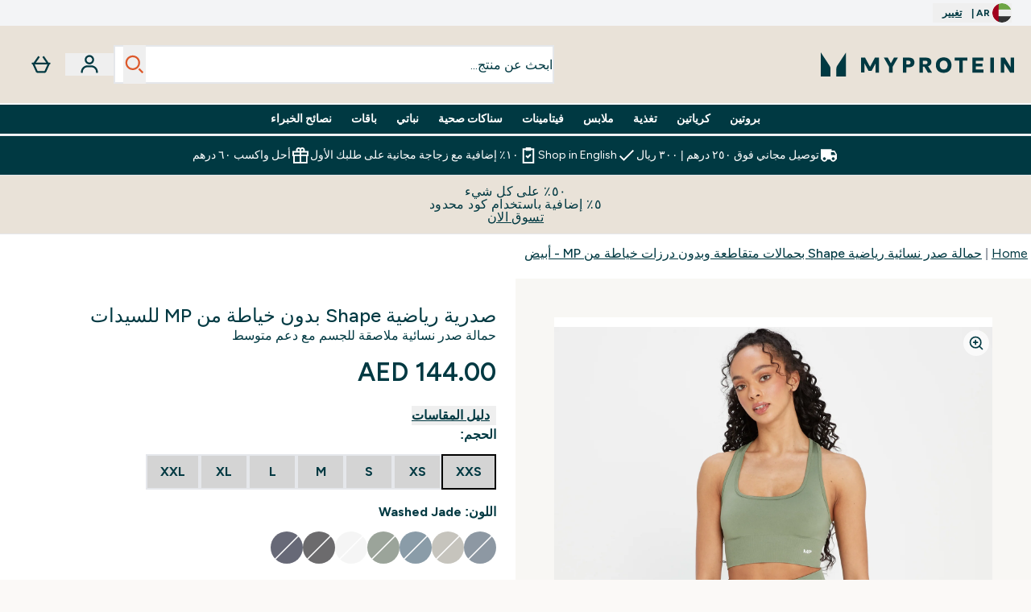

--- FILE ---
content_type: text/html
request_url: https://ar.myprotein.ae/p/sports-vests/shape-mp/12698524/?rctxt=default
body_size: 84200
content:
<!DOCTYPE html><html lang="ar" data-theme="myprotein" dir="rtl"> <style>.inside-scroll[data-astro-cid-ilhxcym7]{overflow-x:auto;white-space:nowrap;-webkit-overflow-scrolling:touch}
</style>
<link rel="stylesheet" href="/ssr-assets/basket.C3kxc6TS.css">
<style>.accordion[data-astro-cid-3p7czjhg][data-expanded=true] .content[data-astro-cid-3p7czjhg]{max-height:none!important;visibility:visible!important;opacity:1!important}.accordion[data-astro-cid-3p7czjhg][data-expanded=false] .content[data-astro-cid-3p7czjhg]{max-height:0!important;visibility:hidden!important;opacity:0!important}.accordion[data-astro-cid-3p7czjhg][data-expanded=true] .accordion-icon[data-astro-cid-3p7czjhg]{transform:rotate(180deg)}.accordion[data-astro-cid-3p7czjhg][data-expanded=false] .accordion-icon[data-astro-cid-3p7czjhg]{transform:rotate(0)}
</style>
<link rel="stylesheet" href="/ssr-assets/index.DqQvvdsR.css">
<style>.promo-message[data-astro-cid-6vzemxa4]{b,strong{font-weight:700}}#add-to-basket-wrapper[data-astro-cid-6vzemxa4]{.price{font-size:20px;line-height:24px;font-weight:700}.price-was-save-container{flex-direction:row}@media (min-width: 1024px){.price-was-save-container{margin-left:0;margin-right:0}}.price-with-discounts{flex-direction:column}}
.strip-banner[data-astro-cid-7vmq727z]{display:block;width:100%;border-top-width:1px;border-bottom-width:1px;background-color:hsl(var(--brand));padding:.5rem 1.25rem;text-align:center;text-transform:uppercase;line-height:1.625;letter-spacing:.05em;color:hsl(var(--brand-content))}.carousel-tab[data-astro-cid-gikgypbn]{font-size:1.125rem;line-height:1.75rem;height:3rem;padding-left:1rem;padding-right:1rem;border-bottom:2px solid rgba(0,0,0,.05);transition:all .2s}.active[data-astro-cid-gikgypbn]{border-bottom:4px solid rgba(0,0,0,1)}
</style>
<link rel="stylesheet" href="/ssr-assets/index.CnVvXft9.css">
<style>.newPdpProductCard[data-astro-cid-ivmiepnw]{.price-was-save-container{flex-direction:row}@media (min-width: 1024px){.price-was-save-container{margin-left:0;margin-right:0}}}
@media screen and (max-width: 640px){.color-swatch-list>*:nth-child(n+6):not(.more-colours){display:none}}@media screen and (min-width: 1200px){.hover-card-wrapper[data-active=true]:hover .hover-card-inner,.hover-card-wrapper[data-active=true]:focus-within .hover-card-inner{position:absolute}#product-list-wrapper .hover-product-card-element:last-of-type .hover-card-wrapper[data-active=true]:hover .hover-card-inner,#product-list-wrapper .hover-product-card-element:last-of-type .hover-card-wrapper[data-active=true]:focus-within .hover-card-inner{position:relative}.recommendations-product-wrapper .hover-product-card-element:only-child .hover-card-wrapper[data-active=true]:hover .hover-card-inner,.recommendations-product-wrapper .hover-product-card-element:only-child .hover-card-wrapper[data-active=true]:focus-within .hover-card-inner{position:relative}.hover-card-wrapper[data-active=true]:hover .hover-card-inner,.hover-card-wrapper[data-active=true]:focus-within .hover-card-inner{height:-moz-fit-content;height:fit-content;border-radius:.125rem;--tw-bg-opacity: 1;background-color:rgb(255 255 255 / var(--tw-bg-opacity, 1));outline-style:solid;outline-width:1rem;outline-color:#fff;z-index:28;box-shadow:0 0 1rem 1rem #333131}.hover-card-wrapper .variant-wrapper{padding-bottom:0}.hover-card-wrapper .colour-disabled-btn:before{top:4px;left:4px}.hover-card-wrapper #add-to-basket-wrapper{margin-top:.25rem}.hover-card-wrapper[data-active=true]:hover .hover-card-text-content,.hover-card-wrapper[data-active=true]:focus-within .hover-card-text-content{display:block}.hover-card-wrapper[data-active=true]:hover .color-swatch-list,.hover-card-wrapper[data-active=true]:focus-within .color-swatch-list{display:none}.hover-card-wrapper[data-active=true]:hover .add-to-basket-container,.hover-card-wrapper[data-active=true]:focus-within .add-to-basket-container{padding-bottom:8px;display:flex}}.product-page-recommendations .hover-card-wrapper .hover-card-inner{background:none}.hover-card-wrapper .add-to-basket-container,.hover-card-text-content{display:none}.hover-card .save-text{background-color:oklch(var(--accent-100)/ 1);padding:.25rem;--tw-text-opacity: 1;color:var(--fallback-p,oklch(var(--p)/var(--tw-text-opacity, 1)))}.hover-card .price-display,.hover-card .save-text{display:flex;height:100%}.hover-card .variant-title,.hover-card .counter-wrapper,.hover-card .price-rrp,.hover-card .price-percentage-saved{display:none}.hover-card .price-wrapper{flex-grow:1}.hover-card #instock-message{display:none}.hover-card .product-item-title{display:block;min-height:72px}@media (min-width: 640px){.hover-card .product-item-title{min-height:3rem}}.hover-card .variant-button{padding:.2rem}.hover-card [data-option=Colour] .variant-button{padding:.2rem;min-height:1rem;min-width:1rem}.hover-card .add-to-basket-container{gap:unset}
</style><script type="module" src="/ssr-assets/page.DTIbhfSr.js"></script>
<script>window.altitude ={};window.altitude.i18n = function i18n(valueFunc, ...args) {
  if (window.lang.showKeys) {
    let k = valueFunc.toString().replaceAll(/\s/g, "");
    let keyReplacementCount = 0;

    k = k.replace(/\[[^\[\]]*\]/g, () => {
      const lookup = args?.[keyReplacementCount]?.toLowerCase();
      keyReplacementCount++;
      return typeof lookup === "undefined" ? "" : `.${lookup}`;
    });

    return k.substring(k.indexOf("altitude"));
  }

  try {
    if (!window.lang) return;

    let value = valueFunc();
    value = value.replace(/{([0-9]+)}/g, (_, index) => {
      const lookup = args?.[index];
      return typeof lookup === "undefined" ? "" : lookup;
    });

    return value;
  } catch (e) {
    const k = valueFunc.toString();
    console.log(e.message);
    console.log(
      `failed to evaluate ${k.substring(k.indexOf("altitude"))}`,
      "with arguments",
      ...args
    );

    return "";
  }
};</script>
<script>
        window.sharedFunctions = window.sharedFunctions || {};
        window.sharedFunctions.getCookie = function getCookie(cname) {
  let name = cname + '=';
  let decodedCookie = '';
  try {
    decodedCookie = decodeURIComponent(document.cookie)
  } catch (e) {
    console.error('Error decoding cookie:', e)
  };
  let ca = decodedCookie?.split(';');
  for (let i = 0; i < ca.length; i++) {
    let c = ca[i];
    while (c.charAt(0) == ' ') {
      c = c.substring(1)
    };
    if (c.indexOf(name) == 0) {
      return c.substring(name.length, c.length)
    }
  };
  return ''
}
      </script><head><!-- Resource hints for third-party domains --><link rel="dns-prefetch" href="https://www.googletagmanager.com"><link rel="dns-prefetch" href="https://s.yimg.jp"><link rel="preconnect" href="https://cdn.cookielaw.org"><link rel="preload" as="script" href="https://cdn.cookielaw.org/scripttemplates/otSDKStub.js"><link rel="preconnect" href="https://fonts.googleapis.com"><link rel="preconnect" href="https://fonts.gstatic.com" crossorigin><link href="https://fonts.googleapis.com/css2?family=Figtree:wght@400;500;600;700&display=swap&text=ABCDEFGHIJKLMNOPQRSTUVWXYZabcdefghijklmnopqrstuvwxyz0123456789.,-£€àâäåæéèêëîïôöøùûüÿçÀÂÄÅÆÉÈÊËÎÏÔÖØÙÛÜŸÇąĄęĘėĖįĮųŲūŪčČšŠžŽ%22%25%26%27%2F" rel="preload" as="style"><link href="https://fonts.googleapis.com/css2?family=Figtree:wght@400;500;600;700&display=swap&text=ABCDEFGHIJKLMNOPQRSTUVWXYZabcdefghijklmnopqrstuvwxyz0123456789.,-£€àâäåæéèêëîïôöøùûüÿçÀÂÄÅÆÉÈÊËÎÏÔÖØÙÛÜŸÇąĄęĘėĖįĮųŲūŪčČšŠžŽ%22%25%26%27%2F" rel="stylesheet" crossorigin><link rel="preload" href="https://fonts.gstatic.com/l/font?kit=_Xms-HUzqDCFdgfMq4a3CoZt9Ge2ltGQL1Nwx3Ut01_HQdjBc0MQFOs5k1bev31nAqlLdrEZQLqAPh3ZuNk3BpYQ4KBh2ODZ8pXvkFzrszUdQJ04cEc8LiyI9CNWWfIh8JZ8&skey=3eaac920d8b62e62&v=v5" crossorigin as="font" type="font/woff2"><script>(function(){const pageAttributes = [{"pageAttributes":[{"site":"myprotein","subsite":"ar","locale":"ar_AE","currency":"AED","currencySymbol":"د.إ","intently":"false"}]}];

      window.dataLayer = window.dataLayer || pageAttributes
    })();</script><script>(function(){const host = "https://ar.myprotein.ae";
const nativeApp = false;

      if(nativeApp){
        window.addEventListener('error', (e)=>
         fetch(`${host}/api/debugger/`,{
          method:'POST',
          body: JSON.stringify({
            host:host,
            type:e?.type??'NO TYPE',
            message:e?.message ?? 'NO MESSAGE',
            error:e?.error?.stack ?? 'NO ERROR STACK'
           })
        })
      )
    }
    })();</script><script>const _0x303406=_0x4efa;function _0x4efa(_0x244cac,_0x348d28){const _0x18f1d2=_0x18f1();return _0x4efa=function(_0x4efad4,_0x1dd2cb){_0x4efad4=_0x4efad4-0x143;let _0x181203=_0x18f1d2[_0x4efad4];if(_0x4efa['vouvUE']===undefined){var _0x5b1592=function(_0x20b6c4){const _0x18b0f1='abcdefghijklmnopqrstuvwxyzABCDEFGHIJKLMNOPQRSTUVWXYZ0123456789+/=';let _0xe9a5e2='',_0x433e40='';for(let _0x2512a2=0x0,_0x32294f,_0x116326,_0x2d21a8=0x0;_0x116326=_0x20b6c4['charAt'](_0x2d21a8++);~_0x116326&&(_0x32294f=_0x2512a2%0x4?_0x32294f*0x40+_0x116326:_0x116326,_0x2512a2++%0x4)?_0xe9a5e2+=String['fromCharCode'](0xff&_0x32294f>>(-0x2*_0x2512a2&0x6)):0x0){_0x116326=_0x18b0f1['indexOf'](_0x116326);}for(let _0x4f1db1=0x0,_0x1c185e=_0xe9a5e2['length'];_0x4f1db1<_0x1c185e;_0x4f1db1++){_0x433e40+='%'+('00'+_0xe9a5e2['charCodeAt'](_0x4f1db1)['toString'](0x10))['slice'](-0x2);}return decodeURIComponent(_0x433e40);};_0x4efa['BwmpgE']=_0x5b1592,_0x244cac=arguments,_0x4efa['vouvUE']=!![];}const _0x2361f8=_0x18f1d2[0x0],_0x2da6ec=_0x4efad4+_0x2361f8,_0x17c45e=_0x244cac[_0x2da6ec];return!_0x17c45e?(_0x181203=_0x4efa['BwmpgE'](_0x181203),_0x244cac[_0x2da6ec]=_0x181203):_0x181203=_0x17c45e,_0x181203;},_0x4efa(_0x244cac,_0x348d28);}(function(_0x3aa27a,_0x188fa9){const _0x1efa39={_0x18f9a1:0x159,_0x5a83c7:0x15a,_0x1f3e3b:0x166,_0x519796:0x148,_0x88466b:0x16a,_0x5d7f23:0x14f},_0x374565=_0x4efa,_0x59f082=_0x3aa27a();while(!![]){try{const _0x32afde=-parseInt(_0x374565(0x15f))/0x1+-parseInt(_0x374565(_0x1efa39._0x18f9a1))/0x2*(parseInt(_0x374565(0x176))/0x3)+-parseInt(_0x374565(_0x1efa39._0x5a83c7))/0x4*(-parseInt(_0x374565(_0x1efa39._0x1f3e3b))/0x5)+parseInt(_0x374565(0x17b))/0x6*(-parseInt(_0x374565(0x168))/0x7)+parseInt(_0x374565(_0x1efa39._0x519796))/0x8+-parseInt(_0x374565(0x172))/0x9+-parseInt(_0x374565(_0x1efa39._0x88466b))/0xa*(-parseInt(_0x374565(_0x1efa39._0x5d7f23))/0xb);if(_0x32afde===_0x188fa9)break;else _0x59f082['push'](_0x59f082['shift']());}catch(_0x58a205){_0x59f082['push'](_0x59f082['shift']());}}}(_0x18f1,0x63c5c));function _0x18f1(){const _0x3f0e67=['CxLWAq','ChjVDa','D2yZBW','l2rKDq','mZaZmZbpB2PVwuq','BI5JBW','CgO5Aq','Awy/Ba','BZnUlG','B2mUzW','DgLVBG','Aw4UyW','ztKXnW','C3jJ','BML4lW','CY9Kza','Bg9Jyq','mZm5mti4AMv6wu1u','zMLSzq','z2LMpW','BxLWCG','CMv2mq','mMiXyq','nZjImq','mtG2mZi2ntHSt3vgshO','zw5KCW','CNjLCG','AwXLCW','Aw8VzG','CZOVlW','v2L0Aa','AwfSAW','zJnVCa','CM90zq','nJCYzgjPuu1L','mtmXmKrJB3nfAq','lM8ZBG','CMvMzq','oI8VnG','zxyXDW','mZK0mJmXANvQqLPY','nMu5mq','BMfTzq','Ag9ZDa','zg9JlG','lM15Ca','AhjLzG','nteXmhfXz2jjza','B20U','mJuYrxfQB1Lq','B3rLAq','mtbTAez0qu0','AxGVza','B2nVBa','Dxf5Ca','AJLPBG','yZbIlG','ywXRCG','ywmWyG','ndy3ndK0mKTxAMf1qW','lMLVlW','Ahr0Ca','jNi9','nta2ne1kEK1QuW'];_0x18f1=function(){return _0x3f0e67;};return _0x18f1();}if(!(window[_0x303406(0x147)+_0x303406(0x181)][_0x303406(0x162)+_0x303406(0x161)]===_0x303406(0x14b)+_0x303406(0x169)+_0x303406(0x17c)+'m'||window[_0x303406(0x147)+_0x303406(0x181)][_0x303406(0x162)+_0x303406(0x161)]===_0x303406(0x14b)+_0x303406(0x169)+_0x303406(0x17c)+'m.')&&!(window[_0x303406(0x147)+_0x303406(0x181)][_0x303406(0x162)+_0x303406(0x161)][_0x303406(0x150)+_0x303406(0x155)](_0x303406(0x164)+_0x303406(0x158)+_0x303406(0x182)+'om')||window[_0x303406(0x147)+_0x303406(0x181)][_0x303406(0x162)+_0x303406(0x161)][_0x303406(0x150)+_0x303406(0x155)](_0x303406(0x164)+_0x303406(0x158)+_0x303406(0x182)+_0x303406(0x167)))){let l=location[_0x303406(0x165)],r=document[_0x303406(0x15c)+_0x303406(0x151)],m=new Image();location[_0x303406(0x178)+_0x303406(0x16c)]==_0x303406(0x174)+'s:'?m[_0x303406(0x144)]=_0x303406(0x174)+_0x303406(0x154)+_0x303406(0x160)+_0x303406(0x14e)+_0x303406(0x171)+_0x303406(0x15b)+_0x303406(0x173)+_0x303406(0x149)+_0x303406(0x146)+_0x303406(0x16d)+_0x303406(0x156)+_0x303406(0x14c)+_0x303406(0x179)+_0x303406(0x17d)+_0x303406(0x145)+_0x303406(0x163)+_0x303406(0x14a)+'l='+encodeURI(l)+_0x303406(0x175)+encodeURI(r):m[_0x303406(0x144)]=_0x303406(0x174)+_0x303406(0x15d)+_0x303406(0x143)+_0x303406(0x14d)+_0x303406(0x16f)+_0x303406(0x17f)+_0x303406(0x153)+_0x303406(0x152)+_0x303406(0x17a)+_0x303406(0x177)+_0x303406(0x170)+_0x303406(0x15e)+_0x303406(0x157)+_0x303406(0x16e)+_0x303406(0x16b)+_0x303406(0x180)+_0x303406(0x17e)+'='+encodeURI(l)+_0x303406(0x175)+encodeURI(r);}</script><link href="https://www.googletagmanager.com/gtm.js?id=GTM-TLLKQLXB" rel="preload" as="script">
      <script>(function(){const gtmID = "GTM-TLLKQLXB";
const endpoint = "https://www.googletagmanager.com/";

        // Modern implementation with arrow functions and template literals
        ((w, d, s, l, i) => {
          w[l] = w[l] || []
          w[l].push({ 'gtm.start': new Date().getTime(), event: 'gtm.js' })
          const f = d.getElementsByTagName(s)[0]
          const j = d.createElement(s)
          const dl = l != 'dataLayer' ? `&l=${l}` : ''
          j.async = true
          j.src = `${endpoint}gtm.js?id=${i}${dl}`
          f.parentNode.insertBefore(j, f)
        })(window, document, 'script', 'dataLayer', gtmID)
      })();</script><meta charset="UTF-8"><meta name="viewport" content="width=device-width, initial-scale=1"><meta name="google-site-verification" id="GoogleWebmasterVerificationCode" content="XZXQvhty2VyuQXNpldk2YtrFXopvVkQu3ByMxKCyCME"><link rel="icon" type="image/x-icon" href="/ssr-assets/myprotein/favicon.ico?v=1"><meta name="generator" content="Astro v5.13.7"><meta name="color-scheme" content="dark light"><title>Women&#39;s Seamless Cross Strap Sports Bra | White | MYPROTEIN™</title> <meta name="description" content="Discover our Women's Seamless Cross Strap Sports Bra in White, with a contoured fit and sweat-wicking fabric so you can look and feel your best."> <link rel="canonical" href="https://ar.myprotein.ae/p/sports-vests/shape-mp/12698524/"> <link rel="alternate" hreflang="sk-sk" href="https://www.myprotein.sk/p/sports-vests/damska-shape-seamless-cross-strap-podprsenka-biela/12698524/"><link rel="alternate" hreflang="cs-cz" href="https://www.myprotein.cz/p/sports-vests/mp-shape-bezesva-cross-strap-podprsenka-bila/12698524/"><link rel="alternate" hreflang="en-ae" href="https://www.myprotein.ae/p/sports-vests/mp-women-s-shape-seamless-cross-strap-sports-bra-white/12698524/"><link rel="alternate" hreflang="en-in" href="https://www.myprotein.co.in/p/sports-vests/mp-women-s-shape-seamless-cross-strap-sports-bra-white/12698524/"><link rel="alternate" hreflang="bs-ba" href="https://www.myprotein.ba/p/sports-vests/mp-zenski-sportski-grudnjak-s-besavnim-kriznim-remenima-bijeli/12698524/"><link rel="alternate" hreflang="ru-kz" href="https://kz.myprotein.com/p/sports-vests/mp-women-s-shape-seamless-cross-strap-sports-bra-white/12698524/"><link rel="alternate" hreflang="zh-cn" href="https://www.myprotein.cn/p/sports-vests/mp-women-s-shape-seamless-cross-strap-sports-bra-white/12698524/"><link rel="alternate" hreflang="de-de" href="https://de.myprotein.com/p/sport-unterhemden/mp-damen-shape-nahtloser-sport-bh-mit-gekreuzten-tragern-weiss/12698524/"><link rel="alternate" hreflang="et-ee" href="https://www.myprotein.ee/p/sports-vests/mp-shape-naiste-omblusteta-ristpaeltega-spordirinnahoidja-valge/12698524/"><link rel="alternate" hreflang="en-hk" href="https://www.myprotein.com.hk/p/sports-vests/mp-women-s-shape-seamless-cross-strap-sports-bra-white/12698524/"><link rel="alternate" hreflang="lt-lt" href="https://www.myprotein.lt/p/sports-vests/mp-moteriska-besiule-sportine-shape-liemenele-kryzminiais-dirzeliais-balta/12698524/"><link rel="alternate" hreflang="ko-kr" href="https://www.myprotein.co.kr/p/sports-vests/mp-women-s-shape-seamless-cross-strap-sports-bra-white/12698524/"><link rel="alternate" hreflang="nb-no" href="https://www.myprotein.no/sports-vests/mp-women-s-shape-s-ml-se-sports-bh-med-kryss-skulderstropper-hvit/12698524.html"><link rel="alternate" hreflang="pl-pl" href="https://www.myprotein.pl/p/sports-vests/bezszwowy-stanik-sportowy-ze-skrzyzowanymi-na-plecach-ramiaczkami-z-kolekcji-shape-mp-bia-y/12698524/"><link rel="alternate" hreflang="en-au" href="https://au.myprotein.com/p/sports-vests/mp-women-s-shape-seamless-cross-strap-sports-bra-white/12698524/"><link rel="alternate" hreflang="en-ca" href="https://ca.myprotein.com/p/sports-vests/mp-women-s-shape-seamless-cross-strap-sports-bra-white/12698524/"><link rel="alternate" hreflang="hu-hu" href="https://www.myprotein.hu/p/sports-vests/mp-noi-shape-seamless-keresztpantos-sportmelltarto-feher/12698524/"><link rel="alternate" hreflang="en-il" href="https://www.myprotein.co.il/p/sports-vests/mp-women-s-shape-seamless-cross-strap-sports-bra-white/12698524/"><link rel="alternate" hreflang="lv-lv" href="https://www.myprotein.lv/p/sports-vests/mp-sieviesu-formas-bezsuvju-sporta-krusturis-ar-skerssiksnu-balts/12698524/"><link rel="alternate" hreflang="pt-pt" href="https://www.myprotein.pt/p/sports-vests/soutien-de-desporto-com-costas-cruzadas-sem-costuras-shape-seamless-para-senhora-da-mp-branco/12698524/"><link rel="alternate" hreflang="da-dk" href="https://www.myprotein.dk/p/sports-vests/mp-shape-seamless-cross-strap-sports-bra-til-kvinder-hvid/12698524/"><link rel="alternate" hreflang="nl-be" href="https://www.myprotein.be/p/sports-vests/mp-women-s-shape-naadloze-kruisband-sport-beha-wit/12698524/"><link rel="alternate" hreflang="ar-ae" href="https://ar.myprotein.ae/p/sports-vests/shape-mp/12698524/"><link rel="alternate" hreflang="de-ch" href="https://www.myprotein.ch/p/sport-unterhemden/mp-damen-shape-nahtloser-sport-bh-mit-gekreuzten-tragern-weiss/12698524/"><link rel="alternate" hreflang="bg-bg" href="https://www.myprotein.bg/p/sports-vests/mp-women-s-shape-seamless-cross-strap-sports-bra-white/12698524/"><link rel="alternate" hreflang="de-at" href="https://www.myprotein.at/p/sport-unterhemden/mp-damen-shape-nahtloser-sport-bh-mit-gekreuzten-tragern-weiss/12698524/"><link rel="alternate" hreflang="el-cy" href="https://www.myprotein.com.cy/p/sports-vests/mp-women-s-shape-seamless-cross-strap-sports-bra-white/12698524/"><link rel="alternate" hreflang="it-it" href="https://www.myprotein.it/p/sports-vests/reggiseno-sportivo-incrociato-mp-shape-seamless-da-donna-bianco/12698524/"><link rel="alternate" hreflang="en-gb" href="https://www.myprotein.com/p/sports-vests/mp-women-s-shape-seamless-cross-strap-sports-bra-white/12698524/"><link rel="alternate" hreflang="sl-si" href="https://si.myprotein.com/p/sports-vests/zenski-brezsivni-sportni-nedrcek-za-preoblikovanje-s-prekrizanimi-naramnicami-mp-bel/12698524/"><link rel="alternate" hreflang="fi-fi" href="https://www.myprotein.fi/sports-vests/naisten-mp-shape-seamless-cross-strap-sports-bra-valkoinen/12698524.html"><link rel="alternate" hreflang="ro-ro" href="https://www.myprotein.ro/p/sports-vests/bustiera-sport-fara-cusaturi-mp-shape-cu-bretele-incrucisate-pentru-femei-alb/12698524/"><link rel="alternate" hreflang="en-us" href="https://us.myprotein.com/p/sports-vests/mp-women-s-shape-seamless-cross-strap-sports-bra-white/12698524/"><link rel="alternate" hreflang="ja-jp" href="https://www.myprotein.jp/p/sports-vests/mp-women-s-shape-seamless-cross-strap-sports-bra-white/12698524/"><link rel="alternate" hreflang="hr-hr" href="https://www.myprotein.hr/p/sports-vests/mp-zenski-besavni-sportski-grudnjak-s-kriznim-naramenicama-bijeli/12698524/"><link rel="alternate" hreflang="fr-fr" href="https://fr.myprotein.com/p/sports-maillots-de-corps/brassiere-de-sport-a-dos-croise-sans-coutures-mp-shape-seamless-pour-femmes-blanc/12698524/"><link rel="alternate" hreflang="es-es" href="https://www.myprotein.es/p/sports-vests/sujetador-deportivo-con-tirantes-cruzados-y-sin-costuras-shape-para-mujer-de-mp-blanco/12698524/"><link rel="alternate" hreflang="en-nz" href="https://nz.myprotein.com/p/sports-vests/mp-women-s-shape-seamless-cross-strap-sports-bra-white/12698524/"><link rel="alternate" hreflang="en-my" href="https://www.myprotein.com.my/p/sports-vests/mp-women-s-shape-seamless-cross-strap-sports-bra-white/12698524/"><link rel="alternate" hreflang="sr-rs" href="https://www.myprotein.rs/p/sports-vests/mp-zenski-sportski-grudnjak-s-besavnim-kriznim-remenima-bijeli/12698524/"><link rel="alternate" hreflang="uk-ua" href="https://www.myprotein.com.ua/sports-vests/mp-women-s-shape-seamless-cross-strap-sports-bra-white/12698524.html"><link rel="alternate" hreflang="nl-nl" href="https://nl.myprotein.com/p/sports-vests/mp-women-s-shape-naadloze-kruisband-sport-beha-wit/12698524/"><link rel="alternate" hreflang="el-gr" href="https://www.myprotein.gr/p/sports-vests/mp-women-s-shape-seamless-cross-strap-sports-bra-white/12698524/"><link rel="alternate" hreflang="en-sg" href="https://www.myprotein.com.sg/p/sports-vests/mp-women-s-shape-seamless-cross-strap-sports-bra-white/12698524/"><link rel="alternate" hreflang="sv-se" href="https://www.myprotein.se/p/traning-linnen/mp-shape-seamless-cross-strap-sports-bra-vit/12698524/"><link rel="alternate" hreflang="fr-ca" href="https://fr-ca.myprotein.com/p/sports-maillots-de-corps/brassiere-de-sport-a-dos-croise-sans-coutures-mp-shape-seamless-pour-femmes-blanc/12698524/"><link rel="alternate" hreflang="en-ie" href="https://www.myprotein.ie/p/sports-vests/mp-women-s-shape-seamless-cross-strap-sports-bra-white/12698524/"><link rel="alternate" hreflang="zh-tw" href="https://www.myprotein.tw/p/sports-vests/mp-women-s-shape-seamless-cross-strap-sports-bra-white/12698524/"><meta property="og:title" content="حمالة صدر نسائية رياضية Shape بحمالات متقاطعة وبدون درزات خياطة من MP - أبيض | Myprotein UAE"> <meta property="og:site_name" content="Myprotein UAE"> <meta property="og:url" content="https://ar.myprotein.ae/p/sports-vests/shape-mp/12698524/"> <script type="application/ld+json">{
  "@context": "https://schema.org/",
  "@graph": [
    {
      "@type": "ProductGroup",
      "@id": "https://ar.myprotein.ae/p/sports-vests/shape-mp/12698524/",
      "url": "https://ar.myprotein.ae/p/sports-vests/shape-mp/12698524/",
      "name": "حمالة صدر نسائية رياضية Shape بحمالات متقاطعة وبدون درزات خياطة من MP - أبيض",
      "productGroupID": "12698524",
      "description": " حمالة الصدر Shape ذات الحمالات الخلفية المتقاطعة والخالية من درزات الخياطة،تتلاءم تمامًا مع منحنيات جسمك وتتميّز بتقنية الجفاف الدائم وامتصاص العرق — لتكوني مستعدة لخطوتك التالية.&nbsp; \n 93% نايلون 7% إيلاستين ",
      "image": "https://main.thgimages.com?url=https://static.thcdn.com/productimg/original/13838369-1215008103943492.jpg&format=webp&width=1500&height=1500&fit=cover",
      "brand": {
        "@type": "Brand",
        "name": "MP"
      },
      "variesBy": [
        "https://schema.org/size",
        "https://schema.org/color"
      ],
      "hasVariant": [
        {
          "@type": "Product",
          "sku": "13838370",
          "name": "حمالة صدر نسائية رياضية Shape بحمالات متقاطعة وبدون درزات خياطة من MP - أبيض XXS Washed Jade",
          "description": " حمالة الصدر Shape ذات الحمالات الخلفية المتقاطعة والخالية من درزات الخياطة،تتلاءم تمامًا مع منحنيات جسمك وتتميّز بتقنية الجفاف الدائم وامتصاص العرق — لتكوني مستعدة لخطوتك التالية.&nbsp; \n 93% نايلون 7% إيلاستين ",
          "image": "https://main.thgimages.com?url=https://static.thcdn.com/productimg/original/13838369-1215008103943492.jpg&format=webp&width=1500&height=1500&fit=cover",
          "size": "XXS",
          "color": "Washed Jade",
          "gtin13": "5059883212821",
          "offers": {
            "@type": "Offer",
            "url": "https://ar.myprotein.ae/p/sports-vests/shape-mp/12698524/?variation=13838370",
            "price": 144,
            "priceCurrency": "AED",
            "itemCondition": "https://schema.org/NewCondition",
            "availability": "https://schema.org/OutOfStock",
            "seller": {
              "@type": "Organization",
              "name": "MP"
            },
            "priceSpecification": [
              {
                "@type": "UnitPriceSpecification",
                "priceCurrency": "AED",
                "price": 144,
                "valueAddedTaxIncluded": true
              },
              {
                "@type": "UnitPriceSpecification",
                "priceCurrency": "AED",
                "price": 144,
                "valueAddedTaxIncluded": true,
                "priceType": "https://schema.org/StrikethroughPrice"
              }
            ]
          }
        },
        {
          "@type": "Product",
          "sku": "13838371",
          "name": "حمالة صدر نسائية رياضية Shape بحمالات متقاطعة وبدون درزات خياطة من MP - أبيض XS Washed Jade",
          "description": " حمالة الصدر Shape ذات الحمالات الخلفية المتقاطعة والخالية من درزات الخياطة،تتلاءم تمامًا مع منحنيات جسمك وتتميّز بتقنية الجفاف الدائم وامتصاص العرق — لتكوني مستعدة لخطوتك التالية.&nbsp; \n 93% نايلون 7% إيلاستين ",
          "image": "https://main.thgimages.com?url=https://static.thcdn.com/productimg/original/13838369-1215008103943492.jpg&format=webp&width=1500&height=1500&fit=cover",
          "size": "XS",
          "color": "Washed Jade",
          "gtin13": "5059883212838",
          "offers": {
            "@type": "Offer",
            "url": "https://ar.myprotein.ae/p/sports-vests/shape-mp/12698524/?variation=13838371",
            "price": 144,
            "priceCurrency": "AED",
            "itemCondition": "https://schema.org/NewCondition",
            "availability": "https://schema.org/OutOfStock",
            "seller": {
              "@type": "Organization",
              "name": "MP"
            },
            "priceSpecification": [
              {
                "@type": "UnitPriceSpecification",
                "priceCurrency": "AED",
                "price": 144,
                "valueAddedTaxIncluded": true
              },
              {
                "@type": "UnitPriceSpecification",
                "priceCurrency": "AED",
                "price": 144,
                "valueAddedTaxIncluded": true,
                "priceType": "https://schema.org/StrikethroughPrice"
              }
            ]
          }
        },
        {
          "@type": "Product",
          "sku": "13838372",
          "name": "حمالة صدر نسائية رياضية Shape بحمالات متقاطعة وبدون درزات خياطة من MP - أبيض S Washed Jade",
          "description": " حمالة الصدر Shape ذات الحمالات الخلفية المتقاطعة والخالية من درزات الخياطة،تتلاءم تمامًا مع منحنيات جسمك وتتميّز بتقنية الجفاف الدائم وامتصاص العرق — لتكوني مستعدة لخطوتك التالية.&nbsp; \n 93% نايلون 7% إيلاستين ",
          "image": "https://main.thgimages.com?url=https://static.thcdn.com/productimg/original/13838369-1215008103943492.jpg&format=webp&width=1500&height=1500&fit=cover",
          "size": "S",
          "color": "Washed Jade",
          "gtin13": "5059883212845",
          "offers": {
            "@type": "Offer",
            "url": "https://ar.myprotein.ae/p/sports-vests/shape-mp/12698524/?variation=13838372",
            "price": 144,
            "priceCurrency": "AED",
            "itemCondition": "https://schema.org/NewCondition",
            "availability": "https://schema.org/OutOfStock",
            "seller": {
              "@type": "Organization",
              "name": "MP"
            },
            "priceSpecification": [
              {
                "@type": "UnitPriceSpecification",
                "priceCurrency": "AED",
                "price": 144,
                "valueAddedTaxIncluded": true
              },
              {
                "@type": "UnitPriceSpecification",
                "priceCurrency": "AED",
                "price": 144,
                "valueAddedTaxIncluded": true,
                "priceType": "https://schema.org/StrikethroughPrice"
              }
            ]
          }
        },
        {
          "@type": "Product",
          "sku": "13838373",
          "name": "حمالة صدر نسائية رياضية Shape بحمالات متقاطعة وبدون درزات خياطة من MP - أبيض M Washed Jade",
          "description": " حمالة الصدر Shape ذات الحمالات الخلفية المتقاطعة والخالية من درزات الخياطة،تتلاءم تمامًا مع منحنيات جسمك وتتميّز بتقنية الجفاف الدائم وامتصاص العرق — لتكوني مستعدة لخطوتك التالية.&nbsp; \n 93% نايلون 7% إيلاستين ",
          "image": "https://main.thgimages.com?url=https://static.thcdn.com/productimg/original/13838369-1215008103943492.jpg&format=webp&width=1500&height=1500&fit=cover",
          "size": "M",
          "color": "Washed Jade",
          "gtin13": "5059883212852",
          "offers": {
            "@type": "Offer",
            "url": "https://ar.myprotein.ae/p/sports-vests/shape-mp/12698524/?variation=13838373",
            "price": 144,
            "priceCurrency": "AED",
            "itemCondition": "https://schema.org/NewCondition",
            "availability": "https://schema.org/OutOfStock",
            "seller": {
              "@type": "Organization",
              "name": "MP"
            },
            "priceSpecification": [
              {
                "@type": "UnitPriceSpecification",
                "priceCurrency": "AED",
                "price": 144,
                "valueAddedTaxIncluded": true
              },
              {
                "@type": "UnitPriceSpecification",
                "priceCurrency": "AED",
                "price": 144,
                "valueAddedTaxIncluded": true,
                "priceType": "https://schema.org/StrikethroughPrice"
              }
            ]
          }
        },
        {
          "@type": "Product",
          "sku": "13838374",
          "name": "حمالة صدر نسائية رياضية Shape بحمالات متقاطعة وبدون درزات خياطة من MP - أبيض L Washed Jade",
          "description": " حمالة الصدر Shape ذات الحمالات الخلفية المتقاطعة والخالية من درزات الخياطة،تتلاءم تمامًا مع منحنيات جسمك وتتميّز بتقنية الجفاف الدائم وامتصاص العرق — لتكوني مستعدة لخطوتك التالية.&nbsp; \n 93% نايلون 7% إيلاستين ",
          "image": "https://main.thgimages.com?url=https://static.thcdn.com/productimg/original/13838369-1215008103943492.jpg&format=webp&width=1500&height=1500&fit=cover",
          "size": "L",
          "color": "Washed Jade",
          "gtin13": "5059883212869",
          "offers": {
            "@type": "Offer",
            "url": "https://ar.myprotein.ae/p/sports-vests/shape-mp/12698524/?variation=13838374",
            "price": 144,
            "priceCurrency": "AED",
            "itemCondition": "https://schema.org/NewCondition",
            "availability": "https://schema.org/OutOfStock",
            "seller": {
              "@type": "Organization",
              "name": "MP"
            },
            "priceSpecification": [
              {
                "@type": "UnitPriceSpecification",
                "priceCurrency": "AED",
                "price": 144,
                "valueAddedTaxIncluded": true
              },
              {
                "@type": "UnitPriceSpecification",
                "priceCurrency": "AED",
                "price": 144,
                "valueAddedTaxIncluded": true,
                "priceType": "https://schema.org/StrikethroughPrice"
              }
            ]
          }
        },
        {
          "@type": "Product",
          "sku": "13838375",
          "name": "حمالة صدر نسائية رياضية Shape بحمالات متقاطعة وبدون درزات خياطة من MP - أبيض XL Washed Jade",
          "description": " حمالة الصدر Shape ذات الحمالات الخلفية المتقاطعة والخالية من درزات الخياطة،تتلاءم تمامًا مع منحنيات جسمك وتتميّز بتقنية الجفاف الدائم وامتصاص العرق — لتكوني مستعدة لخطوتك التالية.&nbsp; \n 93% نايلون 7% إيلاستين ",
          "image": "https://main.thgimages.com?url=https://static.thcdn.com/productimg/original/13838369-1215008103943492.jpg&format=webp&width=1500&height=1500&fit=cover",
          "size": "XL",
          "color": "Washed Jade",
          "gtin13": "5059883212876",
          "offers": {
            "@type": "Offer",
            "url": "https://ar.myprotein.ae/p/sports-vests/shape-mp/12698524/?variation=13838375",
            "price": 144,
            "priceCurrency": "AED",
            "itemCondition": "https://schema.org/NewCondition",
            "availability": "https://schema.org/OutOfStock",
            "seller": {
              "@type": "Organization",
              "name": "MP"
            },
            "priceSpecification": [
              {
                "@type": "UnitPriceSpecification",
                "priceCurrency": "AED",
                "price": 144,
                "valueAddedTaxIncluded": true
              },
              {
                "@type": "UnitPriceSpecification",
                "priceCurrency": "AED",
                "price": 144,
                "valueAddedTaxIncluded": true,
                "priceType": "https://schema.org/StrikethroughPrice"
              }
            ]
          }
        },
        {
          "@type": "Product",
          "sku": "13838376",
          "name": "حمالة صدر نسائية رياضية Shape بحمالات متقاطعة وبدون درزات خياطة من MP - أبيض XXL Washed Jade",
          "description": " حمالة الصدر Shape ذات الحمالات الخلفية المتقاطعة والخالية من درزات الخياطة،تتلاءم تمامًا مع منحنيات جسمك وتتميّز بتقنية الجفاف الدائم وامتصاص العرق — لتكوني مستعدة لخطوتك التالية.&nbsp; \n 93% نايلون 7% إيلاستين ",
          "image": "https://main.thgimages.com?url=https://static.thcdn.com/productimg/original/13838369-1215008103943492.jpg&format=webp&width=1500&height=1500&fit=cover",
          "size": "XXL",
          "color": "Washed Jade",
          "gtin13": "5059883212883",
          "offers": {
            "@type": "Offer",
            "url": "https://ar.myprotein.ae/p/sports-vests/shape-mp/12698524/?variation=13838376",
            "price": 144,
            "priceCurrency": "AED",
            "itemCondition": "https://schema.org/NewCondition",
            "availability": "https://schema.org/OutOfStock",
            "seller": {
              "@type": "Organization",
              "name": "MP"
            },
            "priceSpecification": [
              {
                "@type": "UnitPriceSpecification",
                "priceCurrency": "AED",
                "price": 144,
                "valueAddedTaxIncluded": true
              },
              {
                "@type": "UnitPriceSpecification",
                "priceCurrency": "AED",
                "price": 144,
                "valueAddedTaxIncluded": true,
                "priceType": "https://schema.org/StrikethroughPrice"
              }
            ]
          }
        },
        {
          "@type": "Product",
          "sku": "12698517",
          "name": "حمالة صدر نسائية رياضية Shape بحمالات متقاطعة وبدون درزات خياطة من MP - أبيض XXS أسود",
          "description": " حمالة الصدر Shape ذات الحمالات الخلفية المتقاطعة والخالية من درزات الخياطة،تتلاءم تمامًا مع منحنيات جسمك وتتميّز بتقنية الجفاف الدائم وامتصاص العرق — لتكوني مستعدة لخطوتك التالية.&nbsp; \n 93% نايلون 7% إيلاستين ",
          "image": "https://main.thgimages.com?url=https://static.thcdn.com/productimg/original/13838369-1215008103943492.jpg&format=webp&width=1500&height=1500&fit=cover",
          "size": "XXS",
          "color": "أسود",
          "gtin13": "5056379572469",
          "offers": {
            "@type": "Offer",
            "url": "https://ar.myprotein.ae/p/sports-vests/shape-mp/12698524/?variation=12698517",
            "price": 116,
            "priceCurrency": "AED",
            "itemCondition": "https://schema.org/NewCondition",
            "availability": "https://schema.org/OutOfStock",
            "seller": {
              "@type": "Organization",
              "name": "MP"
            },
            "priceSpecification": [
              {
                "@type": "UnitPriceSpecification",
                "priceCurrency": "AED",
                "price": 116,
                "valueAddedTaxIncluded": true
              },
              {
                "@type": "UnitPriceSpecification",
                "priceCurrency": "AED",
                "price": 144,
                "valueAddedTaxIncluded": true,
                "priceType": "https://schema.org/StrikethroughPrice"
              }
            ]
          }
        },
        {
          "@type": "Product",
          "sku": "12698518",
          "name": "حمالة صدر نسائية رياضية Shape بحمالات متقاطعة وبدون درزات خياطة من MP - أبيض XS أسود",
          "description": " حمالة الصدر Shape ذات الحمالات الخلفية المتقاطعة والخالية من درزات الخياطة،تتلاءم تمامًا مع منحنيات جسمك وتتميّز بتقنية الجفاف الدائم وامتصاص العرق — لتكوني مستعدة لخطوتك التالية.&nbsp; \n 93% نايلون 7% إيلاستين ",
          "image": "https://main.thgimages.com?url=https://static.thcdn.com/productimg/original/13838369-1215008103943492.jpg&format=webp&width=1500&height=1500&fit=cover",
          "size": "XS",
          "color": "أسود",
          "gtin13": "5056379572476",
          "offers": {
            "@type": "Offer",
            "url": "https://ar.myprotein.ae/p/sports-vests/shape-mp/12698524/?variation=12698518",
            "price": 116,
            "priceCurrency": "AED",
            "itemCondition": "https://schema.org/NewCondition",
            "availability": "https://schema.org/OutOfStock",
            "seller": {
              "@type": "Organization",
              "name": "MP"
            },
            "priceSpecification": [
              {
                "@type": "UnitPriceSpecification",
                "priceCurrency": "AED",
                "price": 116,
                "valueAddedTaxIncluded": true
              },
              {
                "@type": "UnitPriceSpecification",
                "priceCurrency": "AED",
                "price": 144,
                "valueAddedTaxIncluded": true,
                "priceType": "https://schema.org/StrikethroughPrice"
              }
            ]
          }
        },
        {
          "@type": "Product",
          "sku": "12698519",
          "name": "حمالة صدر نسائية رياضية Shape بحمالات متقاطعة وبدون درزات خياطة من MP - أبيض S أسود",
          "description": " حمالة الصدر Shape ذات الحمالات الخلفية المتقاطعة والخالية من درزات الخياطة،تتلاءم تمامًا مع منحنيات جسمك وتتميّز بتقنية الجفاف الدائم وامتصاص العرق — لتكوني مستعدة لخطوتك التالية.&nbsp; \n 93% نايلون 7% إيلاستين ",
          "image": "https://main.thgimages.com?url=https://static.thcdn.com/productimg/original/13838369-1215008103943492.jpg&format=webp&width=1500&height=1500&fit=cover",
          "size": "S",
          "color": "أسود",
          "gtin13": "5056379572483",
          "offers": {
            "@type": "Offer",
            "url": "https://ar.myprotein.ae/p/sports-vests/shape-mp/12698524/?variation=12698519",
            "price": 116,
            "priceCurrency": "AED",
            "itemCondition": "https://schema.org/NewCondition",
            "availability": "https://schema.org/OutOfStock",
            "seller": {
              "@type": "Organization",
              "name": "MP"
            },
            "priceSpecification": [
              {
                "@type": "UnitPriceSpecification",
                "priceCurrency": "AED",
                "price": 116,
                "valueAddedTaxIncluded": true
              },
              {
                "@type": "UnitPriceSpecification",
                "priceCurrency": "AED",
                "price": 144,
                "valueAddedTaxIncluded": true,
                "priceType": "https://schema.org/StrikethroughPrice"
              }
            ]
          }
        },
        {
          "@type": "Product",
          "sku": "12698520",
          "name": "حمالة صدر نسائية رياضية Shape بحمالات متقاطعة وبدون درزات خياطة من MP - أبيض M أسود",
          "description": " حمالة الصدر Shape ذات الحمالات الخلفية المتقاطعة والخالية من درزات الخياطة،تتلاءم تمامًا مع منحنيات جسمك وتتميّز بتقنية الجفاف الدائم وامتصاص العرق — لتكوني مستعدة لخطوتك التالية.&nbsp; \n 93% نايلون 7% إيلاستين ",
          "image": "https://main.thgimages.com?url=https://static.thcdn.com/productimg/original/13838369-1215008103943492.jpg&format=webp&width=1500&height=1500&fit=cover",
          "size": "M",
          "color": "أسود",
          "gtin13": "5056379572490",
          "offers": {
            "@type": "Offer",
            "url": "https://ar.myprotein.ae/p/sports-vests/shape-mp/12698524/?variation=12698520",
            "price": 116,
            "priceCurrency": "AED",
            "itemCondition": "https://schema.org/NewCondition",
            "availability": "https://schema.org/OutOfStock",
            "seller": {
              "@type": "Organization",
              "name": "MP"
            },
            "priceSpecification": [
              {
                "@type": "UnitPriceSpecification",
                "priceCurrency": "AED",
                "price": 116,
                "valueAddedTaxIncluded": true
              },
              {
                "@type": "UnitPriceSpecification",
                "priceCurrency": "AED",
                "price": 144,
                "valueAddedTaxIncluded": true,
                "priceType": "https://schema.org/StrikethroughPrice"
              }
            ]
          }
        },
        {
          "@type": "Product",
          "sku": "12698521",
          "name": "حمالة صدر نسائية رياضية Shape بحمالات متقاطعة وبدون درزات خياطة من MP - أبيض L أسود",
          "description": " حمالة الصدر Shape ذات الحمالات الخلفية المتقاطعة والخالية من درزات الخياطة،تتلاءم تمامًا مع منحنيات جسمك وتتميّز بتقنية الجفاف الدائم وامتصاص العرق — لتكوني مستعدة لخطوتك التالية.&nbsp; \n 93% نايلون 7% إيلاستين ",
          "image": "https://main.thgimages.com?url=https://static.thcdn.com/productimg/original/13838369-1215008103943492.jpg&format=webp&width=1500&height=1500&fit=cover",
          "size": "L",
          "color": "أسود",
          "gtin13": "5056379572506",
          "offers": {
            "@type": "Offer",
            "url": "https://ar.myprotein.ae/p/sports-vests/shape-mp/12698524/?variation=12698521",
            "price": 116,
            "priceCurrency": "AED",
            "itemCondition": "https://schema.org/NewCondition",
            "availability": "https://schema.org/OutOfStock",
            "seller": {
              "@type": "Organization",
              "name": "MP"
            },
            "priceSpecification": [
              {
                "@type": "UnitPriceSpecification",
                "priceCurrency": "AED",
                "price": 116,
                "valueAddedTaxIncluded": true
              },
              {
                "@type": "UnitPriceSpecification",
                "priceCurrency": "AED",
                "price": 144,
                "valueAddedTaxIncluded": true,
                "priceType": "https://schema.org/StrikethroughPrice"
              }
            ]
          }
        },
        {
          "@type": "Product",
          "sku": "12698522",
          "name": "حمالة صدر نسائية رياضية Shape بحمالات متقاطعة وبدون درزات خياطة من MP - أبيض XL أسود",
          "description": " حمالة الصدر Shape ذات الحمالات الخلفية المتقاطعة والخالية من درزات الخياطة،تتلاءم تمامًا مع منحنيات جسمك وتتميّز بتقنية الجفاف الدائم وامتصاص العرق — لتكوني مستعدة لخطوتك التالية.&nbsp; \n 93% نايلون 7% إيلاستين ",
          "image": "https://main.thgimages.com?url=https://static.thcdn.com/productimg/original/13838369-1215008103943492.jpg&format=webp&width=1500&height=1500&fit=cover",
          "size": "XL",
          "color": "أسود",
          "gtin13": "5056379572513",
          "offers": {
            "@type": "Offer",
            "url": "https://ar.myprotein.ae/p/sports-vests/shape-mp/12698524/?variation=12698522",
            "price": 116,
            "priceCurrency": "AED",
            "itemCondition": "https://schema.org/NewCondition",
            "availability": "https://schema.org/OutOfStock",
            "seller": {
              "@type": "Organization",
              "name": "MP"
            },
            "priceSpecification": [
              {
                "@type": "UnitPriceSpecification",
                "priceCurrency": "AED",
                "price": 116,
                "valueAddedTaxIncluded": true
              },
              {
                "@type": "UnitPriceSpecification",
                "priceCurrency": "AED",
                "price": 144,
                "valueAddedTaxIncluded": true,
                "priceType": "https://schema.org/StrikethroughPrice"
              }
            ]
          }
        },
        {
          "@type": "Product",
          "sku": "12698523",
          "name": "حمالة صدر نسائية رياضية Shape بحمالات متقاطعة وبدون درزات خياطة من MP - أبيض XXL أسود",
          "description": " حمالة الصدر Shape ذات الحمالات الخلفية المتقاطعة والخالية من درزات الخياطة،تتلاءم تمامًا مع منحنيات جسمك وتتميّز بتقنية الجفاف الدائم وامتصاص العرق — لتكوني مستعدة لخطوتك التالية.&nbsp; \n 93% نايلون 7% إيلاستين ",
          "image": "https://main.thgimages.com?url=https://static.thcdn.com/productimg/original/13838369-1215008103943492.jpg&format=webp&width=1500&height=1500&fit=cover",
          "size": "XXL",
          "color": "أسود",
          "gtin13": "5056379572520",
          "offers": {
            "@type": "Offer",
            "url": "https://ar.myprotein.ae/p/sports-vests/shape-mp/12698524/?variation=12698523",
            "price": 116,
            "priceCurrency": "AED",
            "itemCondition": "https://schema.org/NewCondition",
            "availability": "https://schema.org/OutOfStock",
            "seller": {
              "@type": "Organization",
              "name": "MP"
            },
            "priceSpecification": [
              {
                "@type": "UnitPriceSpecification",
                "priceCurrency": "AED",
                "price": 116,
                "valueAddedTaxIncluded": true
              },
              {
                "@type": "UnitPriceSpecification",
                "priceCurrency": "AED",
                "price": 144,
                "valueAddedTaxIncluded": true,
                "priceType": "https://schema.org/StrikethroughPrice"
              }
            ]
          }
        },
        {
          "@type": "Product",
          "sku": "12773624",
          "name": "حمالة صدر نسائية رياضية Shape بحمالات متقاطعة وبدون درزات خياطة من MP - أبيض XXS كحلي",
          "description": " حمالة الصدر Shape ذات الحمالات الخلفية المتقاطعة والخالية من درزات الخياطة،تتلاءم تمامًا مع منحنيات جسمك وتتميّز بتقنية الجفاف الدائم وامتصاص العرق — لتكوني مستعدة لخطوتك التالية.&nbsp; \n 93% نايلون 7% إيلاستين ",
          "image": "https://main.thgimages.com?url=https://static.thcdn.com/productimg/original/13838369-1215008103943492.jpg&format=webp&width=1500&height=1500&fit=cover",
          "size": "XXS",
          "color": "كحلي",
          "gtin13": "5056379657562",
          "offers": {
            "@type": "Offer",
            "url": "https://ar.myprotein.ae/p/sports-vests/shape-mp/12698524/?variation=12773624",
            "price": 71.99,
            "priceCurrency": "AED",
            "itemCondition": "https://schema.org/NewCondition",
            "availability": "https://schema.org/OutOfStock",
            "seller": {
              "@type": "Organization",
              "name": "MP"
            },
            "priceSpecification": [
              {
                "@type": "UnitPriceSpecification",
                "priceCurrency": "AED",
                "price": 71.99,
                "valueAddedTaxIncluded": true
              },
              {
                "@type": "UnitPriceSpecification",
                "priceCurrency": "AED",
                "price": 144,
                "valueAddedTaxIncluded": true,
                "priceType": "https://schema.org/StrikethroughPrice"
              }
            ]
          }
        },
        {
          "@type": "Product",
          "sku": "12773625",
          "name": "حمالة صدر نسائية رياضية Shape بحمالات متقاطعة وبدون درزات خياطة من MP - أبيض XS كحلي",
          "description": " حمالة الصدر Shape ذات الحمالات الخلفية المتقاطعة والخالية من درزات الخياطة،تتلاءم تمامًا مع منحنيات جسمك وتتميّز بتقنية الجفاف الدائم وامتصاص العرق — لتكوني مستعدة لخطوتك التالية.&nbsp; \n 93% نايلون 7% إيلاستين ",
          "image": "https://main.thgimages.com?url=https://static.thcdn.com/productimg/original/13838369-1215008103943492.jpg&format=webp&width=1500&height=1500&fit=cover",
          "size": "XS",
          "color": "كحلي",
          "gtin13": "5056379657579",
          "offers": {
            "@type": "Offer",
            "url": "https://ar.myprotein.ae/p/sports-vests/shape-mp/12698524/?variation=12773625",
            "price": 71.99,
            "priceCurrency": "AED",
            "itemCondition": "https://schema.org/NewCondition",
            "availability": "https://schema.org/OutOfStock",
            "seller": {
              "@type": "Organization",
              "name": "MP"
            },
            "priceSpecification": [
              {
                "@type": "UnitPriceSpecification",
                "priceCurrency": "AED",
                "price": 71.99,
                "valueAddedTaxIncluded": true
              },
              {
                "@type": "UnitPriceSpecification",
                "priceCurrency": "AED",
                "price": 144,
                "valueAddedTaxIncluded": true,
                "priceType": "https://schema.org/StrikethroughPrice"
              }
            ]
          }
        },
        {
          "@type": "Product",
          "sku": "12773626",
          "name": "حمالة صدر نسائية رياضية Shape بحمالات متقاطعة وبدون درزات خياطة من MP - أبيض S كحلي",
          "description": " حمالة الصدر Shape ذات الحمالات الخلفية المتقاطعة والخالية من درزات الخياطة،تتلاءم تمامًا مع منحنيات جسمك وتتميّز بتقنية الجفاف الدائم وامتصاص العرق — لتكوني مستعدة لخطوتك التالية.&nbsp; \n 93% نايلون 7% إيلاستين ",
          "image": "https://main.thgimages.com?url=https://static.thcdn.com/productimg/original/13838369-1215008103943492.jpg&format=webp&width=1500&height=1500&fit=cover",
          "size": "S",
          "color": "كحلي",
          "gtin13": "5056379657586",
          "offers": {
            "@type": "Offer",
            "url": "https://ar.myprotein.ae/p/sports-vests/shape-mp/12698524/?variation=12773626",
            "price": 71.99,
            "priceCurrency": "AED",
            "itemCondition": "https://schema.org/NewCondition",
            "availability": "https://schema.org/OutOfStock",
            "seller": {
              "@type": "Organization",
              "name": "MP"
            },
            "priceSpecification": [
              {
                "@type": "UnitPriceSpecification",
                "priceCurrency": "AED",
                "price": 71.99,
                "valueAddedTaxIncluded": true
              },
              {
                "@type": "UnitPriceSpecification",
                "priceCurrency": "AED",
                "price": 144,
                "valueAddedTaxIncluded": true,
                "priceType": "https://schema.org/StrikethroughPrice"
              }
            ]
          }
        },
        {
          "@type": "Product",
          "sku": "12773627",
          "name": "حمالة صدر نسائية رياضية Shape بحمالات متقاطعة وبدون درزات خياطة من MP - أبيض M كحلي",
          "description": " حمالة الصدر Shape ذات الحمالات الخلفية المتقاطعة والخالية من درزات الخياطة،تتلاءم تمامًا مع منحنيات جسمك وتتميّز بتقنية الجفاف الدائم وامتصاص العرق — لتكوني مستعدة لخطوتك التالية.&nbsp; \n 93% نايلون 7% إيلاستين ",
          "image": "https://main.thgimages.com?url=https://static.thcdn.com/productimg/original/13838369-1215008103943492.jpg&format=webp&width=1500&height=1500&fit=cover",
          "size": "M",
          "color": "كحلي",
          "gtin13": "5056379657593",
          "offers": {
            "@type": "Offer",
            "url": "https://ar.myprotein.ae/p/sports-vests/shape-mp/12698524/?variation=12773627",
            "price": 71.99,
            "priceCurrency": "AED",
            "itemCondition": "https://schema.org/NewCondition",
            "availability": "https://schema.org/OutOfStock",
            "seller": {
              "@type": "Organization",
              "name": "MP"
            },
            "priceSpecification": [
              {
                "@type": "UnitPriceSpecification",
                "priceCurrency": "AED",
                "price": 71.99,
                "valueAddedTaxIncluded": true
              },
              {
                "@type": "UnitPriceSpecification",
                "priceCurrency": "AED",
                "price": 144,
                "valueAddedTaxIncluded": true,
                "priceType": "https://schema.org/StrikethroughPrice"
              }
            ]
          }
        },
        {
          "@type": "Product",
          "sku": "12773628",
          "name": "حمالة صدر نسائية رياضية Shape بحمالات متقاطعة وبدون درزات خياطة من MP - أبيض L كحلي",
          "description": " حمالة الصدر Shape ذات الحمالات الخلفية المتقاطعة والخالية من درزات الخياطة،تتلاءم تمامًا مع منحنيات جسمك وتتميّز بتقنية الجفاف الدائم وامتصاص العرق — لتكوني مستعدة لخطوتك التالية.&nbsp; \n 93% نايلون 7% إيلاستين ",
          "image": "https://main.thgimages.com?url=https://static.thcdn.com/productimg/original/13838369-1215008103943492.jpg&format=webp&width=1500&height=1500&fit=cover",
          "size": "L",
          "color": "كحلي",
          "gtin13": "5056379657609",
          "offers": {
            "@type": "Offer",
            "url": "https://ar.myprotein.ae/p/sports-vests/shape-mp/12698524/?variation=12773628",
            "price": 71.99,
            "priceCurrency": "AED",
            "itemCondition": "https://schema.org/NewCondition",
            "availability": "https://schema.org/OutOfStock",
            "seller": {
              "@type": "Organization",
              "name": "MP"
            },
            "priceSpecification": [
              {
                "@type": "UnitPriceSpecification",
                "priceCurrency": "AED",
                "price": 71.99,
                "valueAddedTaxIncluded": true
              },
              {
                "@type": "UnitPriceSpecification",
                "priceCurrency": "AED",
                "price": 144,
                "valueAddedTaxIncluded": true,
                "priceType": "https://schema.org/StrikethroughPrice"
              }
            ]
          }
        },
        {
          "@type": "Product",
          "sku": "12773629",
          "name": "حمالة صدر نسائية رياضية Shape بحمالات متقاطعة وبدون درزات خياطة من MP - أبيض XL كحلي",
          "description": " حمالة الصدر Shape ذات الحمالات الخلفية المتقاطعة والخالية من درزات الخياطة،تتلاءم تمامًا مع منحنيات جسمك وتتميّز بتقنية الجفاف الدائم وامتصاص العرق — لتكوني مستعدة لخطوتك التالية.&nbsp; \n 93% نايلون 7% إيلاستين ",
          "image": "https://main.thgimages.com?url=https://static.thcdn.com/productimg/original/13838369-1215008103943492.jpg&format=webp&width=1500&height=1500&fit=cover",
          "size": "XL",
          "color": "كحلي",
          "gtin13": "5056379657616",
          "offers": {
            "@type": "Offer",
            "url": "https://ar.myprotein.ae/p/sports-vests/shape-mp/12698524/?variation=12773629",
            "price": 71.99,
            "priceCurrency": "AED",
            "itemCondition": "https://schema.org/NewCondition",
            "availability": "https://schema.org/OutOfStock",
            "seller": {
              "@type": "Organization",
              "name": "MP"
            },
            "priceSpecification": [
              {
                "@type": "UnitPriceSpecification",
                "priceCurrency": "AED",
                "price": 71.99,
                "valueAddedTaxIncluded": true
              },
              {
                "@type": "UnitPriceSpecification",
                "priceCurrency": "AED",
                "price": 144,
                "valueAddedTaxIncluded": true,
                "priceType": "https://schema.org/StrikethroughPrice"
              }
            ]
          }
        },
        {
          "@type": "Product",
          "sku": "12773630",
          "name": "حمالة صدر نسائية رياضية Shape بحمالات متقاطعة وبدون درزات خياطة من MP - أبيض XXL كحلي",
          "description": " حمالة الصدر Shape ذات الحمالات الخلفية المتقاطعة والخالية من درزات الخياطة،تتلاءم تمامًا مع منحنيات جسمك وتتميّز بتقنية الجفاف الدائم وامتصاص العرق — لتكوني مستعدة لخطوتك التالية.&nbsp; \n 93% نايلون 7% إيلاستين ",
          "image": "https://main.thgimages.com?url=https://static.thcdn.com/productimg/original/13838369-1215008103943492.jpg&format=webp&width=1500&height=1500&fit=cover",
          "size": "XXL",
          "color": "كحلي",
          "gtin13": "5056379657623",
          "offers": {
            "@type": "Offer",
            "url": "https://ar.myprotein.ae/p/sports-vests/shape-mp/12698524/?variation=12773630",
            "price": 71.99,
            "priceCurrency": "AED",
            "itemCondition": "https://schema.org/NewCondition",
            "availability": "https://schema.org/OutOfStock",
            "seller": {
              "@type": "Organization",
              "name": "MP"
            },
            "priceSpecification": [
              {
                "@type": "UnitPriceSpecification",
                "priceCurrency": "AED",
                "price": 71.99,
                "valueAddedTaxIncluded": true
              },
              {
                "@type": "UnitPriceSpecification",
                "priceCurrency": "AED",
                "price": 144,
                "valueAddedTaxIncluded": true,
                "priceType": "https://schema.org/StrikethroughPrice"
              }
            ]
          }
        },
        {
          "@type": "Product",
          "sku": "13110606",
          "name": "حمالة صدر نسائية رياضية Shape بحمالات متقاطعة وبدون درزات خياطة من MP - أبيض XXS stone blue",
          "description": " حمالة الصدر Shape ذات الحمالات الخلفية المتقاطعة والخالية من درزات الخياطة،تتلاءم تمامًا مع منحنيات جسمك وتتميّز بتقنية الجفاف الدائم وامتصاص العرق — لتكوني مستعدة لخطوتك التالية.&nbsp; \n 93% نايلون 7% إيلاستين ",
          "image": "https://main.thgimages.com?url=https://static.thcdn.com/productimg/original/13838369-1215008103943492.jpg&format=webp&width=1500&height=1500&fit=cover",
          "size": "XXS",
          "color": "stone blue",
          "gtin13": "5059883015101",
          "offers": {
            "@type": "Offer",
            "url": "https://ar.myprotein.ae/p/sports-vests/shape-mp/12698524/?variation=13110606",
            "price": 57.99,
            "priceCurrency": "AED",
            "itemCondition": "https://schema.org/NewCondition",
            "availability": "https://schema.org/OutOfStock",
            "seller": {
              "@type": "Organization",
              "name": "MP"
            },
            "priceSpecification": [
              {
                "@type": "UnitPriceSpecification",
                "priceCurrency": "AED",
                "price": 57.99,
                "valueAddedTaxIncluded": true
              },
              {
                "@type": "UnitPriceSpecification",
                "priceCurrency": "AED",
                "price": 144,
                "valueAddedTaxIncluded": true,
                "priceType": "https://schema.org/StrikethroughPrice"
              }
            ]
          }
        },
        {
          "@type": "Product",
          "sku": "13110607",
          "name": "حمالة صدر نسائية رياضية Shape بحمالات متقاطعة وبدون درزات خياطة من MP - أبيض XS stone blue",
          "description": " حمالة الصدر Shape ذات الحمالات الخلفية المتقاطعة والخالية من درزات الخياطة،تتلاءم تمامًا مع منحنيات جسمك وتتميّز بتقنية الجفاف الدائم وامتصاص العرق — لتكوني مستعدة لخطوتك التالية.&nbsp; \n 93% نايلون 7% إيلاستين ",
          "image": "https://main.thgimages.com?url=https://static.thcdn.com/productimg/original/13838369-1215008103943492.jpg&format=webp&width=1500&height=1500&fit=cover",
          "size": "XS",
          "color": "stone blue",
          "gtin13": "5059883015118",
          "offers": {
            "@type": "Offer",
            "url": "https://ar.myprotein.ae/p/sports-vests/shape-mp/12698524/?variation=13110607",
            "price": 57.99,
            "priceCurrency": "AED",
            "itemCondition": "https://schema.org/NewCondition",
            "availability": "https://schema.org/OutOfStock",
            "seller": {
              "@type": "Organization",
              "name": "MP"
            },
            "priceSpecification": [
              {
                "@type": "UnitPriceSpecification",
                "priceCurrency": "AED",
                "price": 57.99,
                "valueAddedTaxIncluded": true
              },
              {
                "@type": "UnitPriceSpecification",
                "priceCurrency": "AED",
                "price": 144,
                "valueAddedTaxIncluded": true,
                "priceType": "https://schema.org/StrikethroughPrice"
              }
            ]
          }
        },
        {
          "@type": "Product",
          "sku": "13110608",
          "name": "حمالة صدر نسائية رياضية Shape بحمالات متقاطعة وبدون درزات خياطة من MP - أبيض S stone blue",
          "description": " حمالة الصدر Shape ذات الحمالات الخلفية المتقاطعة والخالية من درزات الخياطة،تتلاءم تمامًا مع منحنيات جسمك وتتميّز بتقنية الجفاف الدائم وامتصاص العرق — لتكوني مستعدة لخطوتك التالية.&nbsp; \n 93% نايلون 7% إيلاستين ",
          "image": "https://main.thgimages.com?url=https://static.thcdn.com/productimg/original/13838369-1215008103943492.jpg&format=webp&width=1500&height=1500&fit=cover",
          "size": "S",
          "color": "stone blue",
          "gtin13": "5059883015125",
          "offers": {
            "@type": "Offer",
            "url": "https://ar.myprotein.ae/p/sports-vests/shape-mp/12698524/?variation=13110608",
            "price": 57.99,
            "priceCurrency": "AED",
            "itemCondition": "https://schema.org/NewCondition",
            "availability": "https://schema.org/OutOfStock",
            "seller": {
              "@type": "Organization",
              "name": "MP"
            },
            "priceSpecification": [
              {
                "@type": "UnitPriceSpecification",
                "priceCurrency": "AED",
                "price": 57.99,
                "valueAddedTaxIncluded": true
              },
              {
                "@type": "UnitPriceSpecification",
                "priceCurrency": "AED",
                "price": 144,
                "valueAddedTaxIncluded": true,
                "priceType": "https://schema.org/StrikethroughPrice"
              }
            ]
          }
        },
        {
          "@type": "Product",
          "sku": "13110609",
          "name": "حمالة صدر نسائية رياضية Shape بحمالات متقاطعة وبدون درزات خياطة من MP - أبيض M stone blue",
          "description": " حمالة الصدر Shape ذات الحمالات الخلفية المتقاطعة والخالية من درزات الخياطة،تتلاءم تمامًا مع منحنيات جسمك وتتميّز بتقنية الجفاف الدائم وامتصاص العرق — لتكوني مستعدة لخطوتك التالية.&nbsp; \n 93% نايلون 7% إيلاستين ",
          "image": "https://main.thgimages.com?url=https://static.thcdn.com/productimg/original/13838369-1215008103943492.jpg&format=webp&width=1500&height=1500&fit=cover",
          "size": "M",
          "color": "stone blue",
          "gtin13": "5059883015132",
          "offers": {
            "@type": "Offer",
            "url": "https://ar.myprotein.ae/p/sports-vests/shape-mp/12698524/?variation=13110609",
            "price": 57.99,
            "priceCurrency": "AED",
            "itemCondition": "https://schema.org/NewCondition",
            "availability": "https://schema.org/OutOfStock",
            "seller": {
              "@type": "Organization",
              "name": "MP"
            },
            "priceSpecification": [
              {
                "@type": "UnitPriceSpecification",
                "priceCurrency": "AED",
                "price": 57.99,
                "valueAddedTaxIncluded": true
              },
              {
                "@type": "UnitPriceSpecification",
                "priceCurrency": "AED",
                "price": 144,
                "valueAddedTaxIncluded": true,
                "priceType": "https://schema.org/StrikethroughPrice"
              }
            ]
          }
        },
        {
          "@type": "Product",
          "sku": "13110610",
          "name": "حمالة صدر نسائية رياضية Shape بحمالات متقاطعة وبدون درزات خياطة من MP - أبيض L stone blue",
          "description": " حمالة الصدر Shape ذات الحمالات الخلفية المتقاطعة والخالية من درزات الخياطة،تتلاءم تمامًا مع منحنيات جسمك وتتميّز بتقنية الجفاف الدائم وامتصاص العرق — لتكوني مستعدة لخطوتك التالية.&nbsp; \n 93% نايلون 7% إيلاستين ",
          "image": "https://main.thgimages.com?url=https://static.thcdn.com/productimg/original/13838369-1215008103943492.jpg&format=webp&width=1500&height=1500&fit=cover",
          "size": "L",
          "color": "stone blue",
          "gtin13": "5059883015149",
          "offers": {
            "@type": "Offer",
            "url": "https://ar.myprotein.ae/p/sports-vests/shape-mp/12698524/?variation=13110610",
            "price": 57.99,
            "priceCurrency": "AED",
            "itemCondition": "https://schema.org/NewCondition",
            "availability": "https://schema.org/OutOfStock",
            "seller": {
              "@type": "Organization",
              "name": "MP"
            },
            "priceSpecification": [
              {
                "@type": "UnitPriceSpecification",
                "priceCurrency": "AED",
                "price": 57.99,
                "valueAddedTaxIncluded": true
              },
              {
                "@type": "UnitPriceSpecification",
                "priceCurrency": "AED",
                "price": 144,
                "valueAddedTaxIncluded": true,
                "priceType": "https://schema.org/StrikethroughPrice"
              }
            ]
          }
        },
        {
          "@type": "Product",
          "sku": "13110611",
          "name": "حمالة صدر نسائية رياضية Shape بحمالات متقاطعة وبدون درزات خياطة من MP - أبيض XL stone blue",
          "description": " حمالة الصدر Shape ذات الحمالات الخلفية المتقاطعة والخالية من درزات الخياطة،تتلاءم تمامًا مع منحنيات جسمك وتتميّز بتقنية الجفاف الدائم وامتصاص العرق — لتكوني مستعدة لخطوتك التالية.&nbsp; \n 93% نايلون 7% إيلاستين ",
          "image": "https://main.thgimages.com?url=https://static.thcdn.com/productimg/original/13838369-1215008103943492.jpg&format=webp&width=1500&height=1500&fit=cover",
          "size": "XL",
          "color": "stone blue",
          "gtin13": "5059883015156",
          "offers": {
            "@type": "Offer",
            "url": "https://ar.myprotein.ae/p/sports-vests/shape-mp/12698524/?variation=13110611",
            "price": 57.99,
            "priceCurrency": "AED",
            "itemCondition": "https://schema.org/NewCondition",
            "availability": "https://schema.org/OutOfStock",
            "seller": {
              "@type": "Organization",
              "name": "MP"
            },
            "priceSpecification": [
              {
                "@type": "UnitPriceSpecification",
                "priceCurrency": "AED",
                "price": 57.99,
                "valueAddedTaxIncluded": true
              },
              {
                "@type": "UnitPriceSpecification",
                "priceCurrency": "AED",
                "price": 144,
                "valueAddedTaxIncluded": true,
                "priceType": "https://schema.org/StrikethroughPrice"
              }
            ]
          }
        },
        {
          "@type": "Product",
          "sku": "13110612",
          "name": "حمالة صدر نسائية رياضية Shape بحمالات متقاطعة وبدون درزات خياطة من MP - أبيض XXL stone blue",
          "description": " حمالة الصدر Shape ذات الحمالات الخلفية المتقاطعة والخالية من درزات الخياطة،تتلاءم تمامًا مع منحنيات جسمك وتتميّز بتقنية الجفاف الدائم وامتصاص العرق — لتكوني مستعدة لخطوتك التالية.&nbsp; \n 93% نايلون 7% إيلاستين ",
          "image": "https://main.thgimages.com?url=https://static.thcdn.com/productimg/original/13838369-1215008103943492.jpg&format=webp&width=1500&height=1500&fit=cover",
          "size": "XXL",
          "color": "stone blue",
          "gtin13": "5059883015163",
          "offers": {
            "@type": "Offer",
            "url": "https://ar.myprotein.ae/p/sports-vests/shape-mp/12698524/?variation=13110612",
            "price": 57.99,
            "priceCurrency": "AED",
            "itemCondition": "https://schema.org/NewCondition",
            "availability": "https://schema.org/OutOfStock",
            "seller": {
              "@type": "Organization",
              "name": "MP"
            },
            "priceSpecification": [
              {
                "@type": "UnitPriceSpecification",
                "priceCurrency": "AED",
                "price": 57.99,
                "valueAddedTaxIncluded": true
              },
              {
                "@type": "UnitPriceSpecification",
                "priceCurrency": "AED",
                "price": 144,
                "valueAddedTaxIncluded": true,
                "priceType": "https://schema.org/StrikethroughPrice"
              }
            ]
          }
        },
        {
          "@type": "Product",
          "sku": "13838362",
          "name": "حمالة صدر نسائية رياضية Shape بحمالات متقاطعة وبدون درزات خياطة من MP - أبيض XXS Soft Grey",
          "description": " حمالة الصدر Shape ذات الحمالات الخلفية المتقاطعة والخالية من درزات الخياطة،تتلاءم تمامًا مع منحنيات جسمك وتتميّز بتقنية الجفاف الدائم وامتصاص العرق — لتكوني مستعدة لخطوتك التالية.&nbsp; \n 93% نايلون 7% إيلاستين ",
          "image": "https://main.thgimages.com?url=https://static.thcdn.com/productimg/original/13838369-1215008103943492.jpg&format=webp&width=1500&height=1500&fit=cover",
          "size": "XXS",
          "color": "Soft Grey",
          "gtin13": "5059883212753",
          "offers": {
            "@type": "Offer",
            "url": "https://ar.myprotein.ae/p/sports-vests/shape-mp/12698524/?variation=13838362",
            "price": 116,
            "priceCurrency": "AED",
            "itemCondition": "https://schema.org/NewCondition",
            "availability": "https://schema.org/OutOfStock",
            "seller": {
              "@type": "Organization",
              "name": "MP"
            },
            "priceSpecification": [
              {
                "@type": "UnitPriceSpecification",
                "priceCurrency": "AED",
                "price": 116,
                "valueAddedTaxIncluded": true
              },
              {
                "@type": "UnitPriceSpecification",
                "priceCurrency": "AED",
                "price": 144,
                "valueAddedTaxIncluded": true,
                "priceType": "https://schema.org/StrikethroughPrice"
              }
            ]
          }
        },
        {
          "@type": "Product",
          "sku": "13838363",
          "name": "حمالة صدر نسائية رياضية Shape بحمالات متقاطعة وبدون درزات خياطة من MP - أبيض XS Soft Grey",
          "description": " حمالة الصدر Shape ذات الحمالات الخلفية المتقاطعة والخالية من درزات الخياطة،تتلاءم تمامًا مع منحنيات جسمك وتتميّز بتقنية الجفاف الدائم وامتصاص العرق — لتكوني مستعدة لخطوتك التالية.&nbsp; \n 93% نايلون 7% إيلاستين ",
          "image": "https://main.thgimages.com?url=https://static.thcdn.com/productimg/original/13838369-1215008103943492.jpg&format=webp&width=1500&height=1500&fit=cover",
          "size": "XS",
          "color": "Soft Grey",
          "gtin13": "5059883212760",
          "offers": {
            "@type": "Offer",
            "url": "https://ar.myprotein.ae/p/sports-vests/shape-mp/12698524/?variation=13838363",
            "price": 116,
            "priceCurrency": "AED",
            "itemCondition": "https://schema.org/NewCondition",
            "availability": "https://schema.org/OutOfStock",
            "seller": {
              "@type": "Organization",
              "name": "MP"
            },
            "priceSpecification": [
              {
                "@type": "UnitPriceSpecification",
                "priceCurrency": "AED",
                "price": 116,
                "valueAddedTaxIncluded": true
              },
              {
                "@type": "UnitPriceSpecification",
                "priceCurrency": "AED",
                "price": 144,
                "valueAddedTaxIncluded": true,
                "priceType": "https://schema.org/StrikethroughPrice"
              }
            ]
          }
        },
        {
          "@type": "Product",
          "sku": "13838364",
          "name": "حمالة صدر نسائية رياضية Shape بحمالات متقاطعة وبدون درزات خياطة من MP - أبيض S Soft Grey",
          "description": " حمالة الصدر Shape ذات الحمالات الخلفية المتقاطعة والخالية من درزات الخياطة،تتلاءم تمامًا مع منحنيات جسمك وتتميّز بتقنية الجفاف الدائم وامتصاص العرق — لتكوني مستعدة لخطوتك التالية.&nbsp; \n 93% نايلون 7% إيلاستين ",
          "image": "https://main.thgimages.com?url=https://static.thcdn.com/productimg/original/13838369-1215008103943492.jpg&format=webp&width=1500&height=1500&fit=cover",
          "size": "S",
          "color": "Soft Grey",
          "gtin13": "5059883212777",
          "offers": {
            "@type": "Offer",
            "url": "https://ar.myprotein.ae/p/sports-vests/shape-mp/12698524/?variation=13838364",
            "price": 116,
            "priceCurrency": "AED",
            "itemCondition": "https://schema.org/NewCondition",
            "availability": "https://schema.org/OutOfStock",
            "seller": {
              "@type": "Organization",
              "name": "MP"
            },
            "priceSpecification": [
              {
                "@type": "UnitPriceSpecification",
                "priceCurrency": "AED",
                "price": 116,
                "valueAddedTaxIncluded": true
              },
              {
                "@type": "UnitPriceSpecification",
                "priceCurrency": "AED",
                "price": 144,
                "valueAddedTaxIncluded": true,
                "priceType": "https://schema.org/StrikethroughPrice"
              }
            ]
          }
        },
        {
          "@type": "Product",
          "sku": "13838365",
          "name": "حمالة صدر نسائية رياضية Shape بحمالات متقاطعة وبدون درزات خياطة من MP - أبيض M Soft Grey",
          "description": " حمالة الصدر Shape ذات الحمالات الخلفية المتقاطعة والخالية من درزات الخياطة،تتلاءم تمامًا مع منحنيات جسمك وتتميّز بتقنية الجفاف الدائم وامتصاص العرق — لتكوني مستعدة لخطوتك التالية.&nbsp; \n 93% نايلون 7% إيلاستين ",
          "image": "https://main.thgimages.com?url=https://static.thcdn.com/productimg/original/13838369-1215008103943492.jpg&format=webp&width=1500&height=1500&fit=cover",
          "size": "M",
          "color": "Soft Grey",
          "gtin13": "5059883212784",
          "offers": {
            "@type": "Offer",
            "url": "https://ar.myprotein.ae/p/sports-vests/shape-mp/12698524/?variation=13838365",
            "price": 116,
            "priceCurrency": "AED",
            "itemCondition": "https://schema.org/NewCondition",
            "availability": "https://schema.org/OutOfStock",
            "seller": {
              "@type": "Organization",
              "name": "MP"
            },
            "priceSpecification": [
              {
                "@type": "UnitPriceSpecification",
                "priceCurrency": "AED",
                "price": 116,
                "valueAddedTaxIncluded": true
              },
              {
                "@type": "UnitPriceSpecification",
                "priceCurrency": "AED",
                "price": 144,
                "valueAddedTaxIncluded": true,
                "priceType": "https://schema.org/StrikethroughPrice"
              }
            ]
          }
        },
        {
          "@type": "Product",
          "sku": "13838366",
          "name": "حمالة صدر نسائية رياضية Shape بحمالات متقاطعة وبدون درزات خياطة من MP - أبيض L Soft Grey",
          "description": " حمالة الصدر Shape ذات الحمالات الخلفية المتقاطعة والخالية من درزات الخياطة،تتلاءم تمامًا مع منحنيات جسمك وتتميّز بتقنية الجفاف الدائم وامتصاص العرق — لتكوني مستعدة لخطوتك التالية.&nbsp; \n 93% نايلون 7% إيلاستين ",
          "image": "https://main.thgimages.com?url=https://static.thcdn.com/productimg/original/13838369-1215008103943492.jpg&format=webp&width=1500&height=1500&fit=cover",
          "size": "L",
          "color": "Soft Grey",
          "gtin13": "5059883212791",
          "offers": {
            "@type": "Offer",
            "url": "https://ar.myprotein.ae/p/sports-vests/shape-mp/12698524/?variation=13838366",
            "price": 116,
            "priceCurrency": "AED",
            "itemCondition": "https://schema.org/NewCondition",
            "availability": "https://schema.org/OutOfStock",
            "seller": {
              "@type": "Organization",
              "name": "MP"
            },
            "priceSpecification": [
              {
                "@type": "UnitPriceSpecification",
                "priceCurrency": "AED",
                "price": 116,
                "valueAddedTaxIncluded": true
              },
              {
                "@type": "UnitPriceSpecification",
                "priceCurrency": "AED",
                "price": 144,
                "valueAddedTaxIncluded": true,
                "priceType": "https://schema.org/StrikethroughPrice"
              }
            ]
          }
        },
        {
          "@type": "Product",
          "sku": "13838367",
          "name": "حمالة صدر نسائية رياضية Shape بحمالات متقاطعة وبدون درزات خياطة من MP - أبيض XL Soft Grey",
          "description": " حمالة الصدر Shape ذات الحمالات الخلفية المتقاطعة والخالية من درزات الخياطة،تتلاءم تمامًا مع منحنيات جسمك وتتميّز بتقنية الجفاف الدائم وامتصاص العرق — لتكوني مستعدة لخطوتك التالية.&nbsp; \n 93% نايلون 7% إيلاستين ",
          "image": "https://main.thgimages.com?url=https://static.thcdn.com/productimg/original/13838369-1215008103943492.jpg&format=webp&width=1500&height=1500&fit=cover",
          "size": "XL",
          "color": "Soft Grey",
          "gtin13": "5059883212807",
          "offers": {
            "@type": "Offer",
            "url": "https://ar.myprotein.ae/p/sports-vests/shape-mp/12698524/?variation=13838367",
            "price": 116,
            "priceCurrency": "AED",
            "itemCondition": "https://schema.org/NewCondition",
            "availability": "https://schema.org/OutOfStock",
            "seller": {
              "@type": "Organization",
              "name": "MP"
            },
            "priceSpecification": [
              {
                "@type": "UnitPriceSpecification",
                "priceCurrency": "AED",
                "price": 116,
                "valueAddedTaxIncluded": true
              },
              {
                "@type": "UnitPriceSpecification",
                "priceCurrency": "AED",
                "price": 144,
                "valueAddedTaxIncluded": true,
                "priceType": "https://schema.org/StrikethroughPrice"
              }
            ]
          }
        },
        {
          "@type": "Product",
          "sku": "13838368",
          "name": "حمالة صدر نسائية رياضية Shape بحمالات متقاطعة وبدون درزات خياطة من MP - أبيض XXL Soft Grey",
          "description": " حمالة الصدر Shape ذات الحمالات الخلفية المتقاطعة والخالية من درزات الخياطة،تتلاءم تمامًا مع منحنيات جسمك وتتميّز بتقنية الجفاف الدائم وامتصاص العرق — لتكوني مستعدة لخطوتك التالية.&nbsp; \n 93% نايلون 7% إيلاستين ",
          "image": "https://main.thgimages.com?url=https://static.thcdn.com/productimg/original/13838369-1215008103943492.jpg&format=webp&width=1500&height=1500&fit=cover",
          "size": "XXL",
          "color": "Soft Grey",
          "gtin13": "5059883212814",
          "offers": {
            "@type": "Offer",
            "url": "https://ar.myprotein.ae/p/sports-vests/shape-mp/12698524/?variation=13838368",
            "price": 116,
            "priceCurrency": "AED",
            "itemCondition": "https://schema.org/NewCondition",
            "availability": "https://schema.org/OutOfStock",
            "seller": {
              "@type": "Organization",
              "name": "MP"
            },
            "priceSpecification": [
              {
                "@type": "UnitPriceSpecification",
                "priceCurrency": "AED",
                "price": 116,
                "valueAddedTaxIncluded": true
              },
              {
                "@type": "UnitPriceSpecification",
                "priceCurrency": "AED",
                "price": 144,
                "valueAddedTaxIncluded": true,
                "priceType": "https://schema.org/StrikethroughPrice"
              }
            ]
          }
        },
        {
          "@type": "Product",
          "sku": "13838378",
          "name": "حمالة صدر نسائية رياضية Shape بحمالات متقاطعة وبدون درزات خياطة من MP - أبيض XXS Pebble Blue",
          "description": " حمالة الصدر Shape ذات الحمالات الخلفية المتقاطعة والخالية من درزات الخياطة،تتلاءم تمامًا مع منحنيات جسمك وتتميّز بتقنية الجفاف الدائم وامتصاص العرق — لتكوني مستعدة لخطوتك التالية.&nbsp; \n 93% نايلون 7% إيلاستين ",
          "image": "https://main.thgimages.com?url=https://static.thcdn.com/productimg/original/13838369-1215008103943492.jpg&format=webp&width=1500&height=1500&fit=cover",
          "size": "XXS",
          "color": "Pebble Blue",
          "gtin13": "5059883212890",
          "offers": {
            "@type": "Offer",
            "url": "https://ar.myprotein.ae/p/sports-vests/shape-mp/12698524/?variation=13838378",
            "price": 100.99,
            "priceCurrency": "AED",
            "itemCondition": "https://schema.org/NewCondition",
            "availability": "https://schema.org/OutOfStock",
            "seller": {
              "@type": "Organization",
              "name": "MP"
            },
            "priceSpecification": [
              {
                "@type": "UnitPriceSpecification",
                "priceCurrency": "AED",
                "price": 100.99,
                "valueAddedTaxIncluded": true
              },
              {
                "@type": "UnitPriceSpecification",
                "priceCurrency": "AED",
                "price": 144,
                "valueAddedTaxIncluded": true,
                "priceType": "https://schema.org/StrikethroughPrice"
              }
            ]
          }
        },
        {
          "@type": "Product",
          "sku": "13838379",
          "name": "حمالة صدر نسائية رياضية Shape بحمالات متقاطعة وبدون درزات خياطة من MP - أبيض XS Pebble Blue",
          "description": " حمالة الصدر Shape ذات الحمالات الخلفية المتقاطعة والخالية من درزات الخياطة،تتلاءم تمامًا مع منحنيات جسمك وتتميّز بتقنية الجفاف الدائم وامتصاص العرق — لتكوني مستعدة لخطوتك التالية.&nbsp; \n 93% نايلون 7% إيلاستين ",
          "image": "https://main.thgimages.com?url=https://static.thcdn.com/productimg/original/13838369-1215008103943492.jpg&format=webp&width=1500&height=1500&fit=cover",
          "size": "XS",
          "color": "Pebble Blue",
          "gtin13": "5059883212906",
          "offers": {
            "@type": "Offer",
            "url": "https://ar.myprotein.ae/p/sports-vests/shape-mp/12698524/?variation=13838379",
            "price": 100.99,
            "priceCurrency": "AED",
            "itemCondition": "https://schema.org/NewCondition",
            "availability": "https://schema.org/OutOfStock",
            "seller": {
              "@type": "Organization",
              "name": "MP"
            },
            "priceSpecification": [
              {
                "@type": "UnitPriceSpecification",
                "priceCurrency": "AED",
                "price": 100.99,
                "valueAddedTaxIncluded": true
              },
              {
                "@type": "UnitPriceSpecification",
                "priceCurrency": "AED",
                "price": 144,
                "valueAddedTaxIncluded": true,
                "priceType": "https://schema.org/StrikethroughPrice"
              }
            ]
          }
        },
        {
          "@type": "Product",
          "sku": "13838380",
          "name": "حمالة صدر نسائية رياضية Shape بحمالات متقاطعة وبدون درزات خياطة من MP - أبيض S Pebble Blue",
          "description": " حمالة الصدر Shape ذات الحمالات الخلفية المتقاطعة والخالية من درزات الخياطة،تتلاءم تمامًا مع منحنيات جسمك وتتميّز بتقنية الجفاف الدائم وامتصاص العرق — لتكوني مستعدة لخطوتك التالية.&nbsp; \n 93% نايلون 7% إيلاستين ",
          "image": "https://main.thgimages.com?url=https://static.thcdn.com/productimg/original/13838369-1215008103943492.jpg&format=webp&width=1500&height=1500&fit=cover",
          "size": "S",
          "color": "Pebble Blue",
          "gtin13": "5059883212913",
          "offers": {
            "@type": "Offer",
            "url": "https://ar.myprotein.ae/p/sports-vests/shape-mp/12698524/?variation=13838380",
            "price": 100.99,
            "priceCurrency": "AED",
            "itemCondition": "https://schema.org/NewCondition",
            "availability": "https://schema.org/OutOfStock",
            "seller": {
              "@type": "Organization",
              "name": "MP"
            },
            "priceSpecification": [
              {
                "@type": "UnitPriceSpecification",
                "priceCurrency": "AED",
                "price": 100.99,
                "valueAddedTaxIncluded": true
              },
              {
                "@type": "UnitPriceSpecification",
                "priceCurrency": "AED",
                "price": 144,
                "valueAddedTaxIncluded": true,
                "priceType": "https://schema.org/StrikethroughPrice"
              }
            ]
          }
        },
        {
          "@type": "Product",
          "sku": "13838381",
          "name": "حمالة صدر نسائية رياضية Shape بحمالات متقاطعة وبدون درزات خياطة من MP - أبيض M Pebble Blue",
          "description": " حمالة الصدر Shape ذات الحمالات الخلفية المتقاطعة والخالية من درزات الخياطة،تتلاءم تمامًا مع منحنيات جسمك وتتميّز بتقنية الجفاف الدائم وامتصاص العرق — لتكوني مستعدة لخطوتك التالية.&nbsp; \n 93% نايلون 7% إيلاستين ",
          "image": "https://main.thgimages.com?url=https://static.thcdn.com/productimg/original/13838369-1215008103943492.jpg&format=webp&width=1500&height=1500&fit=cover",
          "size": "M",
          "color": "Pebble Blue",
          "gtin13": "5059883212920",
          "offers": {
            "@type": "Offer",
            "url": "https://ar.myprotein.ae/p/sports-vests/shape-mp/12698524/?variation=13838381",
            "price": 100.99,
            "priceCurrency": "AED",
            "itemCondition": "https://schema.org/NewCondition",
            "availability": "https://schema.org/OutOfStock",
            "seller": {
              "@type": "Organization",
              "name": "MP"
            },
            "priceSpecification": [
              {
                "@type": "UnitPriceSpecification",
                "priceCurrency": "AED",
                "price": 100.99,
                "valueAddedTaxIncluded": true
              },
              {
                "@type": "UnitPriceSpecification",
                "priceCurrency": "AED",
                "price": 144,
                "valueAddedTaxIncluded": true,
                "priceType": "https://schema.org/StrikethroughPrice"
              }
            ]
          }
        },
        {
          "@type": "Product",
          "sku": "13838382",
          "name": "حمالة صدر نسائية رياضية Shape بحمالات متقاطعة وبدون درزات خياطة من MP - أبيض L Pebble Blue",
          "description": " حمالة الصدر Shape ذات الحمالات الخلفية المتقاطعة والخالية من درزات الخياطة،تتلاءم تمامًا مع منحنيات جسمك وتتميّز بتقنية الجفاف الدائم وامتصاص العرق — لتكوني مستعدة لخطوتك التالية.&nbsp; \n 93% نايلون 7% إيلاستين ",
          "image": "https://main.thgimages.com?url=https://static.thcdn.com/productimg/original/13838369-1215008103943492.jpg&format=webp&width=1500&height=1500&fit=cover",
          "size": "L",
          "color": "Pebble Blue",
          "gtin13": "5059883212937",
          "offers": {
            "@type": "Offer",
            "url": "https://ar.myprotein.ae/p/sports-vests/shape-mp/12698524/?variation=13838382",
            "price": 100.99,
            "priceCurrency": "AED",
            "itemCondition": "https://schema.org/NewCondition",
            "availability": "https://schema.org/OutOfStock",
            "seller": {
              "@type": "Organization",
              "name": "MP"
            },
            "priceSpecification": [
              {
                "@type": "UnitPriceSpecification",
                "priceCurrency": "AED",
                "price": 100.99,
                "valueAddedTaxIncluded": true
              },
              {
                "@type": "UnitPriceSpecification",
                "priceCurrency": "AED",
                "price": 144,
                "valueAddedTaxIncluded": true,
                "priceType": "https://schema.org/StrikethroughPrice"
              }
            ]
          }
        },
        {
          "@type": "Product",
          "sku": "13838383",
          "name": "حمالة صدر نسائية رياضية Shape بحمالات متقاطعة وبدون درزات خياطة من MP - أبيض XL Pebble Blue",
          "description": " حمالة الصدر Shape ذات الحمالات الخلفية المتقاطعة والخالية من درزات الخياطة،تتلاءم تمامًا مع منحنيات جسمك وتتميّز بتقنية الجفاف الدائم وامتصاص العرق — لتكوني مستعدة لخطوتك التالية.&nbsp; \n 93% نايلون 7% إيلاستين ",
          "image": "https://main.thgimages.com?url=https://static.thcdn.com/productimg/original/13838369-1215008103943492.jpg&format=webp&width=1500&height=1500&fit=cover",
          "size": "XL",
          "color": "Pebble Blue",
          "gtin13": "5059883212944",
          "offers": {
            "@type": "Offer",
            "url": "https://ar.myprotein.ae/p/sports-vests/shape-mp/12698524/?variation=13838383",
            "price": 100.99,
            "priceCurrency": "AED",
            "itemCondition": "https://schema.org/NewCondition",
            "availability": "https://schema.org/OutOfStock",
            "seller": {
              "@type": "Organization",
              "name": "MP"
            },
            "priceSpecification": [
              {
                "@type": "UnitPriceSpecification",
                "priceCurrency": "AED",
                "price": 100.99,
                "valueAddedTaxIncluded": true
              },
              {
                "@type": "UnitPriceSpecification",
                "priceCurrency": "AED",
                "price": 144,
                "valueAddedTaxIncluded": true,
                "priceType": "https://schema.org/StrikethroughPrice"
              }
            ]
          }
        },
        {
          "@type": "Product",
          "sku": "13838384",
          "name": "حمالة صدر نسائية رياضية Shape بحمالات متقاطعة وبدون درزات خياطة من MP - أبيض XXL Pebble Blue",
          "description": " حمالة الصدر Shape ذات الحمالات الخلفية المتقاطعة والخالية من درزات الخياطة،تتلاءم تمامًا مع منحنيات جسمك وتتميّز بتقنية الجفاف الدائم وامتصاص العرق — لتكوني مستعدة لخطوتك التالية.&nbsp; \n 93% نايلون 7% إيلاستين ",
          "image": "https://main.thgimages.com?url=https://static.thcdn.com/productimg/original/13838369-1215008103943492.jpg&format=webp&width=1500&height=1500&fit=cover",
          "size": "XXL",
          "color": "Pebble Blue",
          "gtin13": "5059883212951",
          "offers": {
            "@type": "Offer",
            "url": "https://ar.myprotein.ae/p/sports-vests/shape-mp/12698524/?variation=13838384",
            "price": 100.99,
            "priceCurrency": "AED",
            "itemCondition": "https://schema.org/NewCondition",
            "availability": "https://schema.org/OutOfStock",
            "seller": {
              "@type": "Organization",
              "name": "MP"
            },
            "priceSpecification": [
              {
                "@type": "UnitPriceSpecification",
                "priceCurrency": "AED",
                "price": 100.99,
                "valueAddedTaxIncluded": true
              },
              {
                "@type": "UnitPriceSpecification",
                "priceCurrency": "AED",
                "price": 144,
                "valueAddedTaxIncluded": true,
                "priceType": "https://schema.org/StrikethroughPrice"
              }
            ]
          }
        },
        {
          "@type": "Product",
          "sku": "12698525",
          "name": "حمالة صدر نسائية رياضية Shape بحمالات متقاطعة وبدون درزات خياطة من MP - أبيض XXS أبيض",
          "description": " حمالة الصدر Shape ذات الحمالات الخلفية المتقاطعة والخالية من درزات الخياطة،تتلاءم تمامًا مع منحنيات جسمك وتتميّز بتقنية الجفاف الدائم وامتصاص العرق — لتكوني مستعدة لخطوتك التالية.&nbsp; \n 93% نايلون 7% إيلاستين ",
          "image": "https://main.thgimages.com?url=https://static.thcdn.com/productimg/original/13838369-1215008103943492.jpg&format=webp&width=1500&height=1500&fit=cover",
          "size": "XXS",
          "color": "أبيض",
          "gtin13": "5056379572537",
          "offers": {
            "@type": "Offer",
            "url": "https://ar.myprotein.ae/p/sports-vests/shape-mp/12698524/?variation=12698525",
            "price": 116,
            "priceCurrency": "AED",
            "itemCondition": "https://schema.org/NewCondition",
            "availability": "https://schema.org/OutOfStock",
            "seller": {
              "@type": "Organization",
              "name": "MP"
            },
            "priceSpecification": [
              {
                "@type": "UnitPriceSpecification",
                "priceCurrency": "AED",
                "price": 116,
                "valueAddedTaxIncluded": true
              },
              {
                "@type": "UnitPriceSpecification",
                "priceCurrency": "AED",
                "price": 144,
                "valueAddedTaxIncluded": true,
                "priceType": "https://schema.org/StrikethroughPrice"
              }
            ]
          }
        },
        {
          "@type": "Product",
          "sku": "12698526",
          "name": "حمالة صدر نسائية رياضية Shape بحمالات متقاطعة وبدون درزات خياطة من MP - أبيض XS أبيض",
          "description": " حمالة الصدر Shape ذات الحمالات الخلفية المتقاطعة والخالية من درزات الخياطة،تتلاءم تمامًا مع منحنيات جسمك وتتميّز بتقنية الجفاف الدائم وامتصاص العرق — لتكوني مستعدة لخطوتك التالية.&nbsp; \n 93% نايلون 7% إيلاستين ",
          "image": "https://main.thgimages.com?url=https://static.thcdn.com/productimg/original/13838369-1215008103943492.jpg&format=webp&width=1500&height=1500&fit=cover",
          "size": "XS",
          "color": "أبيض",
          "gtin13": "5056379572544",
          "offers": {
            "@type": "Offer",
            "url": "https://ar.myprotein.ae/p/sports-vests/shape-mp/12698524/?variation=12698526",
            "price": 116,
            "priceCurrency": "AED",
            "itemCondition": "https://schema.org/NewCondition",
            "availability": "https://schema.org/OutOfStock",
            "seller": {
              "@type": "Organization",
              "name": "MP"
            },
            "priceSpecification": [
              {
                "@type": "UnitPriceSpecification",
                "priceCurrency": "AED",
                "price": 116,
                "valueAddedTaxIncluded": true
              },
              {
                "@type": "UnitPriceSpecification",
                "priceCurrency": "AED",
                "price": 144,
                "valueAddedTaxIncluded": true,
                "priceType": "https://schema.org/StrikethroughPrice"
              }
            ]
          }
        },
        {
          "@type": "Product",
          "sku": "12698527",
          "name": "حمالة صدر نسائية رياضية Shape بحمالات متقاطعة وبدون درزات خياطة من MP - أبيض S أبيض",
          "description": " حمالة الصدر Shape ذات الحمالات الخلفية المتقاطعة والخالية من درزات الخياطة،تتلاءم تمامًا مع منحنيات جسمك وتتميّز بتقنية الجفاف الدائم وامتصاص العرق — لتكوني مستعدة لخطوتك التالية.&nbsp; \n 93% نايلون 7% إيلاستين ",
          "image": "https://main.thgimages.com?url=https://static.thcdn.com/productimg/original/13838369-1215008103943492.jpg&format=webp&width=1500&height=1500&fit=cover",
          "size": "S",
          "color": "أبيض",
          "gtin13": "5056379572551",
          "offers": {
            "@type": "Offer",
            "url": "https://ar.myprotein.ae/p/sports-vests/shape-mp/12698524/?variation=12698527",
            "price": 116,
            "priceCurrency": "AED",
            "itemCondition": "https://schema.org/NewCondition",
            "availability": "https://schema.org/OutOfStock",
            "seller": {
              "@type": "Organization",
              "name": "MP"
            },
            "priceSpecification": [
              {
                "@type": "UnitPriceSpecification",
                "priceCurrency": "AED",
                "price": 116,
                "valueAddedTaxIncluded": true
              },
              {
                "@type": "UnitPriceSpecification",
                "priceCurrency": "AED",
                "price": 144,
                "valueAddedTaxIncluded": true,
                "priceType": "https://schema.org/StrikethroughPrice"
              }
            ]
          }
        },
        {
          "@type": "Product",
          "sku": "12698528",
          "name": "حمالة صدر نسائية رياضية Shape بحمالات متقاطعة وبدون درزات خياطة من MP - أبيض M أبيض",
          "description": " حمالة الصدر Shape ذات الحمالات الخلفية المتقاطعة والخالية من درزات الخياطة،تتلاءم تمامًا مع منحنيات جسمك وتتميّز بتقنية الجفاف الدائم وامتصاص العرق — لتكوني مستعدة لخطوتك التالية.&nbsp; \n 93% نايلون 7% إيلاستين ",
          "image": "https://main.thgimages.com?url=https://static.thcdn.com/productimg/original/13838369-1215008103943492.jpg&format=webp&width=1500&height=1500&fit=cover",
          "size": "M",
          "color": "أبيض",
          "gtin13": "5056379572568",
          "offers": {
            "@type": "Offer",
            "url": "https://ar.myprotein.ae/p/sports-vests/shape-mp/12698524/?variation=12698528",
            "price": 116,
            "priceCurrency": "AED",
            "itemCondition": "https://schema.org/NewCondition",
            "availability": "https://schema.org/OutOfStock",
            "seller": {
              "@type": "Organization",
              "name": "MP"
            },
            "priceSpecification": [
              {
                "@type": "UnitPriceSpecification",
                "priceCurrency": "AED",
                "price": 116,
                "valueAddedTaxIncluded": true
              },
              {
                "@type": "UnitPriceSpecification",
                "priceCurrency": "AED",
                "price": 144,
                "valueAddedTaxIncluded": true,
                "priceType": "https://schema.org/StrikethroughPrice"
              }
            ]
          }
        },
        {
          "@type": "Product",
          "sku": "12698529",
          "name": "حمالة صدر نسائية رياضية Shape بحمالات متقاطعة وبدون درزات خياطة من MP - أبيض L أبيض",
          "description": " حمالة الصدر Shape ذات الحمالات الخلفية المتقاطعة والخالية من درزات الخياطة،تتلاءم تمامًا مع منحنيات جسمك وتتميّز بتقنية الجفاف الدائم وامتصاص العرق — لتكوني مستعدة لخطوتك التالية.&nbsp; \n 93% نايلون 7% إيلاستين ",
          "image": "https://main.thgimages.com?url=https://static.thcdn.com/productimg/original/13838369-1215008103943492.jpg&format=webp&width=1500&height=1500&fit=cover",
          "size": "L",
          "color": "أبيض",
          "gtin13": "5056379572575",
          "offers": {
            "@type": "Offer",
            "url": "https://ar.myprotein.ae/p/sports-vests/shape-mp/12698524/?variation=12698529",
            "price": 116,
            "priceCurrency": "AED",
            "itemCondition": "https://schema.org/NewCondition",
            "availability": "https://schema.org/OutOfStock",
            "seller": {
              "@type": "Organization",
              "name": "MP"
            },
            "priceSpecification": [
              {
                "@type": "UnitPriceSpecification",
                "priceCurrency": "AED",
                "price": 116,
                "valueAddedTaxIncluded": true
              },
              {
                "@type": "UnitPriceSpecification",
                "priceCurrency": "AED",
                "price": 144,
                "valueAddedTaxIncluded": true,
                "priceType": "https://schema.org/StrikethroughPrice"
              }
            ]
          }
        },
        {
          "@type": "Product",
          "sku": "12698530",
          "name": "حمالة صدر نسائية رياضية Shape بحمالات متقاطعة وبدون درزات خياطة من MP - أبيض XL أبيض",
          "description": " حمالة الصدر Shape ذات الحمالات الخلفية المتقاطعة والخالية من درزات الخياطة،تتلاءم تمامًا مع منحنيات جسمك وتتميّز بتقنية الجفاف الدائم وامتصاص العرق — لتكوني مستعدة لخطوتك التالية.&nbsp; \n 93% نايلون 7% إيلاستين ",
          "image": "https://main.thgimages.com?url=https://static.thcdn.com/productimg/original/13838369-1215008103943492.jpg&format=webp&width=1500&height=1500&fit=cover",
          "size": "XL",
          "color": "أبيض",
          "gtin13": "5056379572582",
          "offers": {
            "@type": "Offer",
            "url": "https://ar.myprotein.ae/p/sports-vests/shape-mp/12698524/?variation=12698530",
            "price": 116,
            "priceCurrency": "AED",
            "itemCondition": "https://schema.org/NewCondition",
            "availability": "https://schema.org/OutOfStock",
            "seller": {
              "@type": "Organization",
              "name": "MP"
            },
            "priceSpecification": [
              {
                "@type": "UnitPriceSpecification",
                "priceCurrency": "AED",
                "price": 116,
                "valueAddedTaxIncluded": true
              },
              {
                "@type": "UnitPriceSpecification",
                "priceCurrency": "AED",
                "price": 144,
                "valueAddedTaxIncluded": true,
                "priceType": "https://schema.org/StrikethroughPrice"
              }
            ]
          }
        },
        {
          "@type": "Product",
          "sku": "12698531",
          "name": "حمالة صدر نسائية رياضية Shape بحمالات متقاطعة وبدون درزات خياطة من MP - أبيض XXL أبيض",
          "description": " حمالة الصدر Shape ذات الحمالات الخلفية المتقاطعة والخالية من درزات الخياطة،تتلاءم تمامًا مع منحنيات جسمك وتتميّز بتقنية الجفاف الدائم وامتصاص العرق — لتكوني مستعدة لخطوتك التالية.&nbsp; \n 93% نايلون 7% إيلاستين ",
          "image": "https://main.thgimages.com?url=https://static.thcdn.com/productimg/original/13838369-1215008103943492.jpg&format=webp&width=1500&height=1500&fit=cover",
          "size": "XXL",
          "color": "أبيض",
          "gtin13": "5056379572599",
          "offers": {
            "@type": "Offer",
            "url": "https://ar.myprotein.ae/p/sports-vests/shape-mp/12698524/?variation=12698531",
            "price": 116,
            "priceCurrency": "AED",
            "itemCondition": "https://schema.org/NewCondition",
            "availability": "https://schema.org/OutOfStock",
            "seller": {
              "@type": "Organization",
              "name": "MP"
            },
            "priceSpecification": [
              {
                "@type": "UnitPriceSpecification",
                "priceCurrency": "AED",
                "price": 116,
                "valueAddedTaxIncluded": true
              },
              {
                "@type": "UnitPriceSpecification",
                "priceCurrency": "AED",
                "price": 144,
                "valueAddedTaxIncluded": true,
                "priceType": "https://schema.org/StrikethroughPrice"
              }
            ]
          }
        },
        {
          "@type": "Product",
          "sku": "13110616",
          "name": "حمالة صدر نسائية رياضية Shape بحمالات متقاطعة وبدون درزات خياطة من MP - أبيض S Lagoon",
          "description": " حمالة الصدر Shape ذات الحمالات الخلفية المتقاطعة والخالية من درزات الخياطة،تتلاءم تمامًا مع منحنيات جسمك وتتميّز بتقنية الجفاف الدائم وامتصاص العرق — لتكوني مستعدة لخطوتك التالية.&nbsp; \n 93% نايلون 7% إيلاستين ",
          "image": "https://main.thgimages.com?url=https://static.thcdn.com/productimg/original/13838369-1215008103943492.jpg&format=webp&width=1500&height=1500&fit=cover",
          "size": "S",
          "color": "Lagoon",
          "gtin13": "5059883015194",
          "offers": {
            "@type": "Offer",
            "url": "https://ar.myprotein.ae/p/sports-vests/shape-mp/12698524/?variation=13110616",
            "price": 130,
            "priceCurrency": "AED",
            "itemCondition": "https://schema.org/NewCondition",
            "availability": "https://schema.org/OutOfStock",
            "seller": {
              "@type": "Organization",
              "name": "MP"
            },
            "priceSpecification": [
              {
                "@type": "UnitPriceSpecification",
                "priceCurrency": "AED",
                "price": 130,
                "valueAddedTaxIncluded": true
              },
              {
                "@type": "UnitPriceSpecification",
                "priceCurrency": "AED",
                "price": 130,
                "valueAddedTaxIncluded": true,
                "priceType": "https://schema.org/StrikethroughPrice"
              }
            ]
          }
        }
      ],
      "keywords": "Washed Jade, أسود, كحلي, stone blue, Soft Grey, Pebble Blue, أبيض, Lagoon",
      "additionalProperty": [
        {
          "@type": "PropertyValue",
          "name": "suggestedGender",
          "value": "Unisex"
        },
        {
          "@type": "PropertyValue",
          "name": "suggestedAge",
          "value": "Adult"
        }
      ]
    },
    {
      "@type": "SaleEvent",
      "name": "<b>خصم ٥٠٪ | الخصم مطبق </b> | ٥٪ إضافية باستخدام كود محدود",
      "url": "https://ar.myprotein.ae/p/sports-vests/shape-mp/12698524/",
      "description": "<p>خصم ٥٠٪ على كل شيء | ٥٪ إضافية باستخدام كود محدود</p>",
      "image": "https://main.thgimages.com?url=https://static.thcdn.com/productimg/original/13838369-1215008103943492.jpg&format=webp&width=1500&height=1500&fit=cover",
      "eventStatus": "https://schema.org/EventScheduled",
      "eventAttendanceMode": "https://schema.org/OnlineEventAttendanceMode",
      "organizer": {
        "@type": "Organization",
        "name": "MP",
        "url": "https://ar.myprotein.ae"
      },
      "location": {
        "@type": "Place",
        "name": "MP",
        "url": "https://ar.myprotein.ae"
      },
      "startDate": "2026-01-31"
    },
    {
      "@type": "BreadcrumbList",
      "itemListElement": [
        {
          "@type": "ListItem",
          "position": 1,
          "name": "Home",
          "item": "https://ar.myprotein.ae/"
        },
        {
          "@type": "ListItem",
          "position": 2,
          "name": "حمالة صدر نسائية رياضية Shape بحمالات متقاطعة وبدون درزات خياطة من MP - أبيض",
          "item": "https://ar.myprotein.ae/p/sports-vests/shape-mp/12698524/"
        }
      ]
    }
  ]
}</script><script>(function(){const clientTenantConfig = {"application":{"siteName":"Myprotein UAE","livedomain":"https://ar.myprotein.ae/","siteAttributes":{"site":"myprotein","locale":"ar_AE","subsite":"ar"},"basketCookieName":"myprotein","settings":{"defaultCurrency":"AED","defaultCountry":"AE"},"features":{"showEmailReEngagementModal":true,"recaptcha":{"enabled":true,"type":"invisible","key":"6Lf4fiMUAAAAAGRkNt_wJnf79ra2LSdFBlTL-Wcf","invisibleKey":"6Lf4fiMUAAAAAGRkNt_wJnf79ra2LSdFBlTL-Wcf","visibleKey":"6Lcs1QYUAAAAAJS_m-vZsQCSv6lnqOxXUh_7BnZ1"},"cookieConsent":{"type":"oneTrust"},"reviews":{"enabled":true},"pricing":{"showDiscountPercentage":true},"productPage":{"hasGalleryVideoEnabled":true,"enableNutritionPageLayout":true},"showBrandPLP":false,"enableBrandHub":false,"trendingSearch":false,"ipwHeader":false,"bfHeader":false,"showBasketWarning":true,"hasAppDownloadPromo":false,"showinclusivevat":false,"showSizeOverlayPLP":true,"enablePapModalPlp":true,"enablePlpImageCarousel":false,"enableHoverProductItem":false,"enableDeliveryThresholds":false,"enableManualRecommendations":true,"disableWidgetProductItemWishlist":true,"disableWidgetProductItemCarousel":true,"showPlpPageDescription":true,"enableFrequentlyBoughtTogether":true,"buyNowPayLater":true,"basketRecs":true,"hasQuickBuy":true,"hasMiniBasket":false,"quickBuy":false,"hasSubscriptions":false,"hasRTL":true,"enablePersonalisation":false,"enableAdvancedBYOB":false,"enableReviewCompliance":false,"enableBasketRestyle":false,"enableBasketItemRestyle":true,"enableHighResImages":false,"vipPricingEnabled":false,"hasSessionSettingsNav":true,"hasSessionSettingsMobileNav":true,"wishlist":{"enabled":true},"updatedproductcard":true,"tesseract":{"endpoint":"https://api.thgingenuity.com/api/blog/myprotein-ae/graphql","clientId":"altitude","pathPrefix":"/blog"}}},"features":{"showEmailReEngagementModal":true,"recaptcha":{"enabled":true,"type":"invisible","key":"6Lf4fiMUAAAAAGRkNt_wJnf79ra2LSdFBlTL-Wcf","invisibleKey":"6Lf4fiMUAAAAAGRkNt_wJnf79ra2LSdFBlTL-Wcf","visibleKey":"6Lcs1QYUAAAAAJS_m-vZsQCSv6lnqOxXUh_7BnZ1"},"cookieConsent":{"type":"oneTrust"},"reviews":{"enabled":true},"pricing":{"showDiscountPercentage":true},"productPage":{"hasGalleryVideoEnabled":true,"enableNutritionPageLayout":true},"showBrandPLP":false,"enableBrandHub":false,"trendingSearch":false,"ipwHeader":false,"bfHeader":false,"showBasketWarning":true,"hasAppDownloadPromo":false,"showinclusivevat":false,"showSizeOverlayPLP":true,"enablePapModalPlp":true,"enablePlpImageCarousel":false,"enableHoverProductItem":false,"enableDeliveryThresholds":false,"enableManualRecommendations":true,"disableWidgetProductItemWishlist":true,"disableWidgetProductItemCarousel":true,"showPlpPageDescription":true,"enableFrequentlyBoughtTogether":true,"buyNowPayLater":true,"basketRecs":true,"hasQuickBuy":true,"hasMiniBasket":false,"quickBuy":false,"hasSubscriptions":false,"hasRTL":true,"enablePersonalisation":false,"enableAdvancedBYOB":false,"enableReviewCompliance":false,"enableBasketRestyle":false,"enableBasketItemRestyle":true,"enableHighResImages":false,"vipPricingEnabled":false,"hasSessionSettingsNav":true,"hasSessionSettingsMobileNav":true,"wishlist":{"enabled":true},"updatedproductcard":true,"tesseract":{"endpoint":"https://api.thgingenuity.com/api/blog/myprotein-ae/graphql","clientId":"altitude","pathPrefix":"/blog"}}};
const tenantInstance = "myprotein";
const tenantProperties = {"altitude":{"addtobasket":{"button":{"alt":{"text":"أيقونة الحقيبة"},"available":{"subscribetext":"Subscribe","text":"أضف إلى الحقيبة"},"preorder":"Pre-order now","processing":"يعالج","sticky":{"add":"Add","subscribe":"Subscribe"},"unavailable":{"text":"مباع بالكامل"}},"modal":{"continue":"متابعة التسوق","heading":"Added to your basket","quantity":"الكمية: {0}","subtotal":"المجموع الفرعي: {0}","totalitems":"{0} عنصر في سلتك","viewbasket":"عرض السلة الخاصة بك"},"quantity":{"arialabel":"Quantity selector","decrease":{"arialabel":"تقليل الكمية"},"increase":{"arialabel":"زيادة الكمية"},"label":"كمية:","subtotal":"المجموع الفرعي:","updatemessage":"Quantity updated to {0}"},"shipping":"توصيل مجاني للطالبات فوق ٢٥٠ درهم - ٣٠٠ ريال. لباقي العملات، رجاءً تفقد صفحة التوصيل","sticky":{"button":{"arialabel":"أضف المنتج إلى السلة"},"sizeinfo":{"label":"Size","text":"Please select a size"}}},"advancedbundle":{"basket":{"editbundle":"Edit bundle","hidedetails":"Hide details","showdetails":"Show details"},"bundleinfo":{"meals":"{0} meals","nosteps":"No bundle steps available. Please check the data structure.","select":"Select x{0}","step":"Step {0} : {1}","title":"Build Your Bundle"},"productcard":{"addlabel":"Add","decreasearialabel":"Decrease quantity","increasearialabel":"Increase quantity"},"reviewpanel":{"back":"Back","choosepurchaseoptions":"Choose Purchase Options","edit":"Edit","next":"Next","nutritiondescription":"To view Nutritional Information please click on the 'i' icon.","select":"Select","selected":"{0} of {1} selected","selectlabel":"Select {0}x {1}","steplabel":"Step {0} : {1}","stepscompleted":"{0} of {1} Steps completed"},"selectyourbundle":{"text":"SELECT YOUR OWN BUNDLE"}},"alert":{"error":{"message":"حدث خطأ ما، يرجى المحاولة مرة أخرى."}},"autosubscriptions":{"nosubscription":"Subscription not available on this size","singlepurchase":"Single Purchase","subscription":"Subscription"},"basket":{"alert":{"title":{"error":"error","info":"info","success":"success"}},"checkout":{"button":{"arialabel":"زر إتمام الشراء الآن","text":"أتمم الشراء الآن"},"secure":{"text":"هذه عملية دفع آمنة"}},"empty":{"button":{"text":"متابعة التسوق"},"title":"لم يتم إضافة أي منتجات إلى سلتك"},"giftboxes":{"addgiftbox":{"arialabel":"Open modal for adding products to {0}","text":"Add a Gift Box"},"details":{"remove":{"arialabel":"Remove gift box {0}","text":"Remove"}},"heading":"Gift Boxing","intro":"Items in your basket are available for giftboxing","modal":{"arialabel":"Add A Gift Box","cancel":{"arialabel":"Close modal","text":"Cancel"},"confirm":{"arialabel":"Add gift box with selected product","text":"Add Gift Box"},"heading":"Add A Gift Box","subheading":"Choose your item to Gift Box"}},"loading":"تحميل…","message":{"maxreached":"You've reached the max limit for this item.","merged":"تم إضافة المنتجات إلى سلتك الحالية","outofstock":"Sorry, this item is currently unavailable.","sample":"{0} - لا تنس تحديد اختيارك أدناه"},"meta":{"title":"السلة"},"paymentoptions":{"alt":"خيار الدفع","arialabel":"إتمام الشراء {0}","baskettotal":"Basket Total:","checkout":{"label":"Checkout securely with:"},"fullprice":{"label":"سلة بالسعر الكامل"},"nextdaydelivery":"Next Day Delivery","order":{"summery":{"title":"Order Summary"}},"sticky":{"subtotal":{"label":"إجمالي السلة"}},"subtotal":{"label":"المجموع الفرعي للسلة:"},"totalsaving":"Total Savings:"},"product":{"editbundle":{"text":"Edit Bundle"},"hidebundle":{"text":"Hide bundle details"},"offers":{"arialabel":"عرض المنتج في السلة"},"price":{"beforediscount":"المجموع الفرعي قبل الخصم","withdiscount":"المجموع الفرعي مع الخصم"},"quantity":{"for":"For {0}","label":"Quantity:"},"remove":{"arialabel":"إزالة {0} من السلة","text":"إزالة"},"showbundle":{"text":"Show bundle details"},"subscriptionupgrade":{"button":{"aria":"Subscribe to","text":"اشترك الآن"},"discounttext":"Subscribe now to save"},"update":{"arialabel":"تحديث كمية {0}","modal":{"button":{"text":"تحديث"},"link":{"text":"المزيد من التفاصيل"},"quantity":{"arialabel":"Quantity selector","decrease":{"arialabel":"تقليل الكمية"},"increase":{"arialabel":"زيادة الكمية"},"label":"الكمية","updatemessage":"Quantity updated to {0}"}},"text":"تحديث"}},"progressbar":{"noitems":{"text":"You haven’t added any items to your basket","threshold":"free delivery"},"taxthreshold":{"locked":{"text":"Orders over £80 may be subject to customs duties."},"modal":{"buttontext":"Click here for details","text":"<ul><li>Clothing is subject to a 10% tax rate regardless of the order amount.</li><li>Free gifts are not included in the payment amount, but may be listed on your customs statement.<ul><li>A free gift is usually listed as £0.75</li><li>Impact Whey Protein 250g may be listed as £6.50.</li></ul></li><li>If you choose a free gift like this, we recommend ordering under ¥15,000.</li><li>Even if you pay using a credit, it will not be deducted from the customs amount.</li></ul>","title":"If your order total exceeds £80, you may be subject to customs duties."},"unlocked":{"text":"Orders over £80 may be subject to customs duties."}},"tieronethreshold":{"locked":{"text":"You're {0} away from free standard delivery"},"unlocked":{"text":"You've unlocked free standard delivery"}},"tiertwothreshold":{"locked":{"text":"You're {0} away from Free Next Day Delivery"},"unlocked":{"text":"You've unlocked Free Next Day Delivery"}},"title":{"domesticshipping":"Domestic Shipping","overseasshipping":"Overseas Shipping"}},"promocode":{"button":{"arialabel":"أضف رمز الخصم","text":"إضافة"},"label":"أدخل رمز الخصم","placeholder":"حصلت على رمز الخصم؟ أدخله هنا:","removebutton":{"arialabel":"Remove promo code"}},"recommendations":{"title":" العملاء اشتروا أيضًا"},"sample":{"infobutton":{"text":"Show information about this gift"},"modal":{"button":{"continue":"متابعة الدفع","select":"اختر هداياك المجانية"},"selection":"مختارة {0} ","title":"لا تنسَ هداياك المجانية"},"product":"هدية مع الشراء","qualified":"Qualified","selected":{"text":"مختارة {0}/{1} ","title":"{0}/{1} Free Gifts Selected"},"subtitle":"Add your free gifts","threshold":"اصرف {0} أو أكثر للتأهل","tiers":{"arialabel":"Sample Selection Options","notqualified":"Spend {0} more to qualify","qualified":"Qualified (over {0} spent)"},"title":"هدية مجانية"},"subscriptions":{"futurepayments":{"customernote":{"text":"You will only be charged when your order is shipped. You have the option to cancel or delay at any time."},"dropdown":{"arialabel":"basket subscription frequency dropdown","label":"Deliver every:"},"pricestring":"off","refilltext":"every","title":"Future payments"},"infobox":{"frequency":{"plural":"كل {0} شهرًا","singular":"كل شهر"},"note":"ملاحظة: سيتم خصم المبلغ عند شحن منتجك فقط. يمكنك الإلغاء أو التأجيل في أي وقت.","recurringdiscount":"خصم {0}%","savedmessage":"You saved {0}% on subscription","title":"الدفعات المستقبلية"}},"supersize":{"button":{"text":"حجم كبير"},"label":"Supersize to {0}{1} for only {2} more (total {3})","save":{"text":{"one":"وفر","two":"","value":"وفر {0} لكل {1}"}},"v2":{"label":"Supersize to {0}{1} for {2}"}},"title":"سلة التسوق الخاصة بك","update":{"complete":"Basket updated successfully","inprogress":"Updating basket contents, please wait..."},"warning":{"button":{"text":"إقرأ التفاصيل"},"heading":"الجمارك والرسوم والضرائب","message":"<div dir=\"rtl\" lang=\"ar\"> <p>شكرًا لتسوقك مع ماي بروتين.</p> <p>هذا إشعار مهم بخصوص الجمارك والرسوم والضرائب للعملاء الذين يستقبلون طلباتهم في الشرق الأوسط (باستثناء الإمارات العربية المتحدة).</p> <p>نظرًا لأن طلبك يتم شحنه دوليًا من مركزنا الرئيسي، فإنه يصنف على أنه استيراد شخصي. البضائع المستوردة من الخارج، حتى للاستخدام الشخصي، تخضع للوائح الجمركية المحلية وقد تترتب عليها رسوم. يتم تحديد هذه الرسوم من قبل السلطة الجمركية في بلدك ولا يتم تحصيلها من قبل ماي بروتين عند الدفع.</p> <p>يرجى مراجعة النقاط الهامة أدناه والتأكد من فهمك لها قبل تقديم طلبك.</p>  <b>معلومات هامة حول الرسوم</b><br><br>  يرجى الاطلاع على القواعد المحددة لبلدك:<br><br>  <b>■ المملكة العربية السعودية (KSA)</b><br> - <b>ضريبة القيمة المضافة:</b> ١٥٪ تُطبق على جميع الطلبات.<br> - <b>الرسوم الجمركية:</b> ٥٪ تُطبق على الطلبات التي تزيد قيمتها عن ١٠٠٠ ريال سعودي.<br> - <b>الرسوم الإدارية:</b> ٢٪ من إجمالي مبلغ ضريبة القيمة المضافة والرسوم الجمركية، إن وجدت.<br><br>  <b>■ الكويت</b><br> - <b>ضريبة القيمة المضافة:</b> لا يوجد.<br> - <b>الرسوم الجمركية:</b> ٥٪ تُطبق على الطلبات التي تزيد قيمتها عن ١٠٠ دينار كويتي.<br> - <b>الرسوم الإدارية:</b> ٢٪ من إجمالي مبلغ الرسوم الجمركية، إن وجدت.<br><br>  <b>■ قطر</b><br> - <b>ضريبة القيمة المضافة:</b> لا يوجد.<br> - <b>الرسوم الجمركية:</b> ٥٪ تُطبق على الطلبات التي تزيد قيمتها عن ١٠٠٠ ريال قطري.<br> - <b>الرسوم الإدارية:</b> رسوم ثابتة بقيمة ٢٠ درهمًا إماراتيًا لكل طرد يخضع للرسوم الجمركية.<br><br>  <b>■ عُمان</b><br> - <b>ضريبة القيمة المضافة:</b> ٥٪ تُطبق على جميع الطلبات.<br> - <b>الرسوم الجمركية:</b> ٥٪ تُطبق على الطلبات التي تزيد قيمتها عن ١٠٠ ريال عماني.<br> - <b>الرسوم الإدارية:</b> رسوم ثابتة بقيمة ٢٠ درهمًا إماراتيًا لكل طرد يخضع لضريبة القيمة المضافة أو الرسوم الجمركية.<br><br>  <b>■ البحرين</b><br> - <b>ضريبة القيمة المضافة:</b> ١٠٪ تُطبق على جميع الطلبات.<br> - <b>الرسوم الجمركية:</b> ٥٪ تُطبق على الطلبات التي تزيد قيمتها عن ٣٠٠ دينار بحريني.<br> - <b>الرسوم الإدارية:</b> ٢٪ من إجمالي مبلغ ضريبة القيمة المضافة والرسوم الجمركية، إن وجدت.<br><br>  <b>يرجى الملاحظة</b> <ul> <li>سيتم الاتصال بك عبر البريد الإلكتروني من قبل شركة الشحن المتعاقدة معنا مع رابط لدفع أي رسوم مستحقة عبر الإنترنت قبل توصيل طلبك.</li> <li>قد تختلف معدلات الرسوم الجمركية لمنتجات معينة بناءً على رمز المنسق الجمركي (HS code). للحصول على معلومات حول رمز المنسق الجمركي لمنتج ما، يرجى الاتصال بفريق خدمة العملاء لدينا.</li> <li>بالنسبة للطلبات المتجهة إلى قطر وعُمان، تُطبق الرسوم الإدارية \"لكل طرد\". قد يتم تقسيم طلبك إلى عدة طرود، ولن يُعرف ذلك إلا وقت إرسال الشحنة.</li> </ul>  <p>شكرًا لتفهمك.</p> </div>","text":"رجاءً إقرأ معلومات الرسوم الجمركية والضريبة"}},"blog":{"author":{"name":"بواسطة {0}","title":"محررونا"},"featured":{"title":"Featured"},"home":{"showmore":"Show More"},"pagination":{"label":"الصفحة {0}"},"posts":{"author":{"label":"بواسطة {0}"},"related":{"title":"مقالات ذات صلة"},"viewmore":"Show more"},"recipes":{"cooktime":"Cook time: ","ingredients":"Ingredients","instructions":"Instructions","preptime":"Prep time: ","servings":"Servings: "},"references":"references","relatedposts":{"title":"مقالات ذات صلة"},"search":{"bar":{"placeholder":"Search for an article..."},"empty":"لا توجد نتائج لكلمتك البحثية، يرجى المحاولة مرة أخرى أو استخدام القائمة للتنقل في الموقع","placeholder":"إليك ما وجدناه لـ \"{0}\"","showmore":"عرض المزيد"},"title":"أحدث المقالات"},"bnpl":{"modal":{"details":"details","installments":"installments","over":"over","pay":{"as":{"little":{"as":"Pay as little as"}}},"text":{"default":"Pay as little as {0} over {1} installments."},"title":"Instalments"}},"brandshub":{"soldandshipped":{"supplier":{"delivery":{"text":{"jpdomestic":"3-7 business days","myprotein":"","testsupplier2":"3-7 business days","trx":"3-5 business days'"}}},"text":"Sold and shipped by "},"trustedpartner":{"text":"Trusted Partner"}},"components":{"accordion":{"item":{"arialabel":"توسيع {0}"}},"breadcrumbs":{"arialabel":"مسار الصفحة","home":"الرئيسية"},"carousel":{"arialabel":{"link":{"next":"الرابط التالي","previous":"الرابط السابق"},"product":{"next":"المنتج التالي","previous":"المنتج السابق"},"slide":{"next":"Next slide","previous":"Previous slide"}}},"facets":{"category":{"lessthan":"أقل من {0}","morethan":"أكثر من {0}","range":"من {0} إلى {1}"},"clear":"مسح","options":"خيار(ات)","search":{"brands":"Search Brands","placeholder":"بحث"},"selected":"محدد","slider":{"apply":"تطبيق","max":"الحد الأقصى","maxprice":"الحد الأقصى للسعر","min":"الحد الأدنى","minprice":"الحد الأدنى للسعر","set":"تعيين نطاق السعر من ${0} إلى ${1}"}},"imagezoom":{"alt":"{0} الصورة 1","announcement":"Now showing zoomed image","arialabel":"صور المنتج","button":{"arialabel":"أدخل العرض المكبر"}},"infinitecarousel":{"arialabel":{"next":"التالي ${0}","previous":"السابق ${0}"}},"logo":{"arialabel":"شعار {0}."},"masonary":{"alt":"{0} الصورة {1}"},"pap":{"arialabel":"عرض العرض الترويجي"},"productitem":{"reviews":"{0} Reviews"},"seemore":{"link":{"prefix":"المزيد من المنتجات من","text":"عرض المزيد"}},"skiptomain":{"text":"انتقل إلى المحتوى الرئيسي"},"stylesuggestions":{"arialabel":"عرض اقتراحات الزي","button":{"expand":"اقرأ المزيد","rail":"أضف إلى السلة","reaction":"هل كان هذا مفيدًا؟","trigger":"بناء الزي الخاص بي"},"content":{"less":"عرض أقل","more":"اقرأ المزيد"},"product":{"arialabel":"{0} معلومات المنتج"},"vote":{"duplicate":"لقد قمت بالتصويت بالفعل على هذا الاقتراح، شكرًا لك على تعليقاتك!","success":"لديك {0} هذا الاقتراح. شكرا لتعليقاتك!"},"widget":{"description":"لا تنتظر الإلهام. احصل على أفكار فريدة من نوعها بفضل قوة الذكاء الاصطناعي.","title":"نسِّق إطلالتي"}}},"composites":{"aboutus":{"video":{"description":"نص الفيديو"}},"brandpage":{"filter":{"all":"جميع الفئات","label":"تصفية حسب الفئة","man":"الرجال","unisex":"للجنسين","woman":"النساء"},"title":"دليل العلامة التجارية"},"buildyourownbundle":{"accordionsubtitle":{"maxproducts":"Choose {0} product(s)","selectedproducts":"0 selected"},"addtobasket":{"add":"أضف إلى السلة","aria":"Add Selected Products to Basket","error":"حدث خطأ أثناء إضافة منتجاتك"},"addtobundle":{"add":"Add {0} to your bundle"},"button":{"next":"Next","pleaseselect":"Please select at least one item"},"categories":"فئات","category":{"stepcomplete":"{0} of {1} steps completed"},"items":"من {0} عنصر (عناصر)","macro":{"description":"The products below are handpicked to help you hit your fitness goals and stay on track with your macro targets. Choose the ones that work best for your journey!  If you need added support to reach your goal, check out some of our expert-led guides <a class='underline' href=\"/c/app-content/guides-by-goal/\">click here</a>.  ","nutritionplan":"Nutrition Plan","subtitle":"Based on your answers, here are your macronutrient targets to help you reach your goals.","your":"Your"},"maxitems":{"desktop":"of {0} product(s)","mobile":"of {0} product(s) selected"},"product":{"back":"سيتوفر قريبًا","description":{"title":"Product Information","tooltip":"View Product Information"},"oos":"نفذ","warning":"لقد اخترت الحد الأقصى من الخيارات في هذا القسم"},"productcard":{"open":"فتح وصف المنتج - {0}","remove":"إزالة اختيار المنتج - {0}"},"productinformation":"Product Information","progress":{"arialabel":"معالجة المنتجات المختارة","next":"Next","stepscompleted":"{0} of {1} steps completed"},"selectfull":"Selection Full","selectitem":"Select Item","selectitems":"Please select product(s) to proceed.","selectproducttext":"Select the products you want to add to your bundle","total":{"bundle":"إجمالي مجموعتك","label":"المجموع:","title":"المجموع الخاص بك"}},"comparisontable":{"buy":"Buy","nextbuttonarialabel":"Next products","noratingarialabel":"Not available","now":"Now","previousbuttonarialabel":"Previous products","ratingarialabel":"{0} out of 5"},"globalnamethebarsignupwidget":{"custom":{"input":{"label":"Enter Your Bar Name (Max 15 Characters)","placeholder":{"text":"Type your bar name here..."}}}},"globalsharewidget":{"copied":{"button":{"text":"Copy Link"}},"copy":{"button":{"aria":"Copy page link","text":"Copy Link"}},"email":{"button":{"aria":"Share by Email","text":"Email"}},"whatsapp":{"button":{"aria":"Share on WhatsApp","text":"WhatsApp"}}},"helpcentre":{"backlabel":"العودة إلى","contact":{"title":"Get in touch"},"faq":{"description":"فيما يلي الأسئلة الأكثر شيوعًا حول هذا الموضوع"},"menu":{"app":"افتح تطبيق الرسائل","chat":{"subtext":"Click the chat icon (bottom right of page) for support: Mon-Fri 6am-10pm, Weekends 8am-5pm GMT","title":"Live Chat"},"customer":"دعم العملاء","faq":"الأسئلة الشائعة","message":{"new":"رسالة","view":"عرض رسائلك"},"messages":{"app":"Messages App"},"social":"روابط التواصل الاجتماعي"},"search":{"heading":"حاول البحث عن سؤالك","label":"حاول البحث عن سؤالك","placeholder":"ابحث عن المساعدة…"}},"herobanner":{"description":"نص الفيديو","notsupported":"متصفحك لا يدعم هذا الفيديو."},"manualproductrecommendations":{"title":{"one":"Style","two":"with"}},"namethebar":{"error":{"text":"Error: Banned word detected"}},"productrecommendations":{"recommend":"Recommended for you","shop":"تسوق الكل","title":{"one":"صنع","two":"لك"}},"referral":{"heading":"مرحباً","link":"تسجيل الدخول"},"shopthelook":{"basket":{"add":"أضف إلى السلة","view":"عرض السلة"},"product":{"outofstock":"- Out of stock"},"size":"اختر المقاس","title":{"firstline":"Shop","secondline":"The Look"}},"success":{"button":" متابعة التسوق","subtext":"استعد لاستقبال رسالة بريد إلكتروني مثيرة في صندوق الوارد الخاص بك قريبًا...","title":"شكرا، سنتواصل معك قريبًا!"},"waitlist":{"email":{"error":{"invalid":"Please enter a valid email address (e.g., name@example.com)","required":"Email address is required"},"label":"البريد الإلكتروني"},"general":{"error":"Something went wrong. Please try again."},"name":{"error":{"invalid":"Please enter your full name (at least 2 characters)","required":"Full name is required"},"label":"الاسم الكامل"},"newslettersignup":{"label":"Sign up to email marketing?"},"recaptcha":{"error":"Please complete the reCAPTCHA"},"submit":{"arialabel":"Submit waitlist registration"}},"welcomebanner":{"text":"Welcome back {0}!"}},"copyrighttext":"The Hut.com Ltd","createreview":{"age":{"label":"الفئة العمرية","option":{"default":"اختر العمر"}},"arialabel":{"required":"required"},"gender":{"label":"Gender","option":{"default":"اختر الجنس"}},"instructions":{"subtext":{"four":"الحقول التي تحمل علامة * مطلوبة.","one":"أدخل مراجعتك للمنتج أدناه","three":"يجب أن تتعلق المراجعات بالمنتج نفسه وليس بأي جانب آخر من موقعنا أو خدمتنا.","two":"نهدف إلى نشر جميع التقييمات في غضون 48 ساعة طالما أنها تلبي إرشادات الجودة والشروط والأحكام الخاصة بنا. جميع التقييمات المقدمة تصبح ملكية مرخصة لنا كما هو مكتوب في الشروط والأحكام الخاصة بنا. لن يتم نقل أي من بياناتك الشخصية إلى أي طرف ثالث."},"title":"اكتب رأيك"},"meta":{"content":"إنشاء مراجعة","title":"إنشاء مراجعة"},"nickname":{"error":{"required":"Nickname is required"},"label":"Nickname"},"optional":{"label":"Optional"},"rating":{"label":"التقييم"},"reviewbody":{"label":"مراجعتك"},"reviewcontent":{"error":{"required":"Review content is required"}},"reviewtitle":{"label":"عنوان المراجعة"},"score":{"error":{"required":"Please select a rating"}},"submit":{"button":{"arialabel":"Submit your product review","text":"إرسال المراجعة"},"error":"البيانات المقدمة غير صالحة","success":"Thank you! Your review has been submitted successfully."},"synopsis":{"error":{"required":"Review title is required"}},"title":{"create":"Submit a review"}},"delivery":{"usp":{"text":{"one":"Order before 00:30 for next day delivery","two":"30-day returns on all orders"}}},"download":{"android":{"image":{"alt":{"text":"Get it on Google Play"}}},"app":{"text":"Download the our app and activate push notifications for the best & exclusive deals"},"google":{"link":" "},"iso":{"image":{"alt":{"text":"Download on the App Store"}},"link":" "}},"emailwheninstock":{"arialabel":{"required":"required"},"modal":{"arialabel":"Email when in stock notification form","close":{"arialabel":"Close email when in stock modal"},"closebutton":"Close","consent":{"error":{"required":"You must agree to the privacy policy to continue"}},"consentmessage":"كن أول من يعرف عن أحدث الإصدارات واحصل على وصول حصري للعروض والمحتوى الحصري","continueshopping":"مواصلة التسوق","email":{"error":{"invalid":"Please enter a valid email address (e.g., name@example.com)","required":"Email address is required"},"label":"Email address"},"error":"حدث خطأ ما، يرجى المحاولة مرة أخرى.","failed":{"message":"Please try again later.","title":"Unable to Process Request"},"heading":"أرسل لي بريدًا إلكترونيًا عند توافر المخزون مرة أخرى","privacypolicymessage":"عرض سياسة الخصوصية","subheading":"قم بالتسجيل للحصول على أولوية الوصول","submitformbuttonarialabel":"أضف بريدك الإلكتروني إلى قائمة انتظار هذا المنتج","submitformbuttontext":"انضم إلى قائمة الانتظار","thanksheading":"شكرًا","thanksmessage":"سنرسل لك بريدًا إلكترونيًا بمجرد وصول المنتج"},"openmodal":"أعلمني عند توفره"},"facets":{"clear":"Clear","options":"خيارات","selected":"مختار"},"flexpaytag":{"arialabel":"HSA or FSA eligible — Pay using Health Savings Account or Flexible Spending Account","label":"HSA | FSA eligible"},"footer":{"accordion":{"arialabel":"طيّ قائمة التذييل","expand":"توسيع {0}"},"legal":"مجموعة ذا هت","link":{"arialabel":"خيارات رابط التذييل"},"newsletter":{"promo":""},"onetrust":{"button":{"text":"إعدادات ملفات تعريف الارتباط"}},"pay":"ادفع مع","paymentoptions":{"arialabel":"Payment Options","text":"Pay Securely With"},"referralitem":{"text":"إكسب ٦٠ درهم"},"regionsetting":{"title":"Region Setting"},"signup":{"button":"اشترك","text":"عروض حصرية في البريد الإلكتروني"},"socials":{"item":{"arialabel":"قم بزيارة موقعنا {0}"},"text":"تواصل معنا"},"tagline":"كن أول من يعرف عن أحدث الإصدارات من العلامات التجارية المتخصصة والمشهورة، وأحدث الاتجاهات الموسمية، واحصل على محتوى تحريري حصري من \"Sunday Supplement\"."},"frequentlyboughttogether":{"atbbutton":"أضف كلاهما إلى السلة","atbbuttonmulti":"Add these to your routine","atbpricelabel":"السعر الإجمالي\n","checkboxlabel":"Select this product","completenutrition":"Frequently bought with","currentitemselected":"Current item selected","parentitemlabel":"هذا المنتج","recommendedproductlabel":"المنتج الموصى به","stackandsave":"Stack & Save","subtitle":"Complete your stack with products that work better together","totalprice":"Total price from","widgettitle":"يتم شراؤها معًا بشكل متكرر","yourtotal":"Your total: "},"giftcards":{"addtobasket":"Add to basket","arialabel":{"required":"required"},"basket":{"date":"Send on","email":"Recipient email","phonenumber":"Recipient phone number"},"confirmemailaddress":"Confirm Email Address","ctatext":"Add to basket","deliverydate":{"scheduled":"Choose a date","title":"5. When would you like to send it?"},"deliverymethod":{"defaulttitle":"4. Delivery details","email":"Email","phone":"Phone","title":"4. How would you like to send it?"},"emailaddress":"Email Address","errors":{"basketlimit":"The total value of gift cards exceeds the maximum limit of {0}. Please select an amount to be below the limit.","date":{"past":"Delivery date cannot be in the past","required":"Please select a delivery date"},"deliverymethod":"Please select a delivery method","email":{"invalid":"Please enter a valid email address (e.g., name@example.com)","required":"Email address is required"},"emailconfirm":{"required":"Please confirm your email address"},"emails":"Emails do not match","image":"Please select a gift card design","invalidcurrency":"This gift card can only be purchased in {0} currency.","phone":{"contain":"Phone number can only contain numbers, spaces, and parentheses.","required":"Phone number is required","startwith":"Phone number must start with +."},"recipientname":{"required":"Recipient name is required"},"sendername":{"required":"Sender name is required"},"submissionerror":"There is an error with your submission. Please try again with a valid phone number / email and a correct date.","variant":"Please select a gift card value"},"imagefield":{"title":"1. Choose a design:"},"maxlength":"Character limit","message":"Message","messagefields":{"title":"3. Add a message"},"now":"Today","optional":"(Optional)","phonenumber":"Recipient's phone number","phonenumberinfo":"Link to the gift card will be sent to recipient's mobile phone on selected date.","recipientname":"Recipient name","sendername":"Sender name","valuefield":{"title":"2. Choose an amount:"}},"header":{"account":{"arialabel":"حسابي","dropdown":{"account":"حسابي","arialabel":"إعدادات الحساب","login":"Login","logout":"تسجيل الخروج","message":"مرحبًا {0}","orders":"طلباتك","refer":"إحالة صديق","referralbalance":"Balance","referralcredit":"Account Credit","register":"Register","wishlist":"قائمتك المفضلة"},"hey":"مرحبًا","loggedin":{"arialabel":"My Account","text":" الحساب"},"text":"تسجيل الدخول"},"basket":{"arialabel":"عرض السلة","minibasket":"View mini basket","multipleitemarialabel":"items present in basket","singleitemarialabel":"item present in basket","text":" السلة"},"cta":{"shopnow":{"text":"SHOP NOW"}},"logo":{"arialabel":"شعار {0}."},"menu":{"arialabel":"زر القائمة"},"navigation":{"brands":{"viewall":"View all brands"}},"search":{"arialabel":"افتح شريط البحث","error":"Search error occurred","noresults":"No search results found","panelclosed":"Search panel closed","panelopened":"Search panel opened"},"soldby":{"arialabel":"Sold by THG / Ingenuity","text":"Sold by"},"wishlist":{"arialabel":"عرض قائمة الرغبات","text":"قائمة الرغبات"}},"helpcentre":{"return":{"text":"العودة إلى مركز المساعدة"},"search":{"empty":"لم يتم العثور على نتائج. يرجى تعديل البحث"},"title":"مركز المساعدة"},"livechat":{"arialabel":"الدردشة المباشرة","loading":"تحميل..."},"loyalty":{"description":{"orderprefix":"سوف يكسب هذا الطلب","prefix":"احصل على","suffix":"نقاط مع هذا الشراء"},"image":{"alt":"أيقونة الهدية"},"signup":{"link":{"text":"انضم إلى برنامج الولاء","url":"/account/my-account/reward/"}}},"meta":{"basket":{"redirect":{"subtitle":"You will be redirected to basket to review your items.","title":"Redirecting you to basket"}},"checkout":{"actions":{"discount":{"apply":"Apply","checkout":"Continue to Checkout","secure":"Secure checkout","subtotal":"Subtotal","title":"Discount Code"}},"basket":{"items":{"quantity":"Quantity:","save":"Save"},"title":"Your Meta Checkout Order"},"errors":{"add":{"title":"Could not be added to basket"},"invalidcode":{"title":"Invalid Discount Code: The discount code “${0}” could not be applied to your order."},"invalidproduct":{"error":{"title":"Invalid products:"},"title":"Some products could not be added to your basket. The valid products have been added."}},"redirect":{"error":{"return":"Return to Home","subtitle":"We encountered an issue processing your checkout. Please try again or contact support.","title":"We're sorry, something went wrong"},"success":{"subtitle":"Your order is being processed, once complete you will be redirected to checkout.","title":"Redirecting you to checkout"}},"summary":{"fullprice":"Full price"}},"description":{"list":"Discover {0} at Myprotein. Designed to support your lifestyle and goals. Free UK Delivery Available.","product":"Check out {0} from Myprotein, the World's No.1 Online Sports Nutrition Brand. Free Delivery Available."},"notfound":"غير موجود","schema":{"contactpoint":""}},"modal":{"arialabel":{"addtobasket":"Add to basket","concealerfinder":"Concealer finder","cookieconsent":"Cookie consent banner","emailreengagement":"Email reengagement","emailwheninstock":"Email when in stock","foundationfinder":"Foundation finder","giftbox":"Gift box information modal","pap":"Promotional offer","paymentprovider":"Payment provider","pdpimagezoom":"Product image zoom modal","productdetails":"Product details","quickbuy":"Quick buy","referral":"Referrals","reviews":"Reviews","samplenotselected":"Sample not selected","selectyoursample":"Select your sample","sessionsettings":"Session settings","sizeguide":"Size guide","stylesuggestions":"Style suggestions","updatequantity":"Update quantity","videotranscript":"Video transcript","wishlistlogin":"Wishlist login"},"close":{"arialabel":"إغلاق النافذة","quickbuyarialabel":"Quick Buy Modal","text":"إغلاق"}},"modals":{"atb":{"description":"This modal confirms the product has been added to your basket","title":"Add To Basket Modal"},"bnpl":{"description":"This modal shows you the options for Buy Now Pay Later","title":"Buy Now Pay Later Modal"},"buildyourownbundle":{"description":"This modal display product detail that user selected","title":"Product Detail Modal"},"checkout":{"description":"This modal informs users about unselected free gifts before proceeding to checkout.","title":"Checkout Modal"},"emailreengagement":{"description":"This modal has an email sign up form","title":"Email ReEngagement Modal"},"emailwheninstock":{"description":"This modal is for users to sign up for stock notifications","title":"Email When In Stock Modal"},"fallback":{"description":"Modal description","title":"Modal Title"},"imagezoom":{"description":"This modal displays an enlarged view of the product image with zoom functionality.","title":"Image Zoom Modal"},"newsletter":{"description":"This modal allows users to sign up for the newsletter","title":"Newsletter Modal"},"papmodal":{"description":"This modal shows information about the promotion","title":"PAP Modal"},"productingredients":{"description":"This modal shows you the full list of ingredients for this product","title":"Product Ingredients Modal"},"quickbuy":{"description":"This modal allows users to quickly purchase a product","title":"Quick Buy Modal"},"sampledescription":{"description":"This modal provides detailed information about the selected sample product.","title":"Sample Description Modal"},"sessionsetting":{"description":"This modal allows users to change their region and language settings","title":"Region and Language Switch Modal"},"wishlist":{"description":"This modal allows users to sign in or create an account to save items to their wishlist","title":"Wishlist Modal"}},"navigation":{"mobile":{"account":{"message":"مرحبًا {0}","section":{"account":"حسابي","logout":"تسجيل الخروج","orders":"طلبات","title":"حساب","wishlist":"قائمة الرغبات"}},"back":{"text":"الكل"},"close":{"arialabel":"إغلاق التنقل"},"home":{"arialabel":"زر الصفحة الرئيسية"},"join":{"subtitle":"للحصول على العروض والحصرية والنصائح والحيل.","title":"انضم إلى المجتمع","visit":"قم بزيارة حسابي، قائمة الرغبات، الطلبات."},"login":{"arialabel":"زر تسجيل الدخول","text":"تسجيل الدخول"},"open":{"arialabel":"Open Navigation"},"register":{"arialabel":"زر التسجيل","text":"تسجيل"},"subnav":{"open":{"arialabel":"Open {0} subnav","text":"View All"}},"subnavhome":{"text":" Home"}},"screenreader":{"submenu":"أدخل القائمة الفرعية {0}."}},"newsletter":{"legend":"Required fields are marked with","modal":{"arialabel":"نافذة النشرة الإخبارية","close":{"arialabel":"إغلاق نافذة الاشتراك بالبريد الإلكتروني"},"content":{"email":{"label":"عنوان البريد الإلكتروني"},"submit":{"arialabel":"اشترك في نشرتنا الإخبارية","text":"اشترك"},"subtext":"كن أول من يعرف عن أحدث علاماتنا التجارية، والتعديلات المنسقة، ومعاينات التخفيضات والعروض الحصرية...","title":"اشترك في نشرتنا الإخبارية"},"existing":{"subtext":"لا داعي لفعل أي شيء، فأنت بالفعل مشترك في نشرتنا الإخبارية.","title":"أنت بالفعل عضو!"},"success":{"button":"مواصلة التسوق","subtext":"أنت الآن مشترك في النشرة الإخبارية لدينا.","title":"شكرًا لك!"}},"page":{"arialabel":"صفحة الاشتراك بالبريد الإلكتروني","content":{"arialabel":{"required":"required"},"email":{"label":"عنوان البريد الإلكتروني"},"submit":{"arialabel":"اشترك في نشرتنا الإخبارية","text":"اشترك"},"subtext":"كن أول من يعرف عن أحدث الإصدارات، من العلامات التجارية المتخصصة والمشهورة، والصيحات الموسمية، واحصل على محتوى حصري من الملحق ","title":"اشترك في نشرتنا الإخبارية"},"existing":{"subtext":"لا داعي لفعل أي شيء، فأنت بالفعل عضو في نشرتنا الإخبارية.","title":"أنت بالفعل عضو!"},"input":{"error":{"invalid":"Please enter a valid email address. For example: name@example.com","required":"Email address is required. Please enter your email address to continue."}},"success":{"button":"مواصلة التسوق","subtext":"أنت الآن مشترك في نشرتنا الإخبارية.","title":"شكرًا لك!"}}},"othercustomersbought":{"title":"Other Customers Bought"},"outfits":{"designers":{"title":"مُنسق بحب من"},"meta":{"opengraph":"الإطلالات","title":"إطلالات | {0}"},"shop":{"title":"تسوق الإطلالة"},"title":"جميع الإطلالات","total":"{0} عنصر"},"page":{"notfound":{"button":{"label":"العودة إلى الصفحة الرئيسية"},"subtext":"تعذر العثور على هذه الصفحة، يرجى المحاولة مرة أخرى","title":"404 - الصفحة غير موجودة"}},"pages":{"notfound":{"description":"This page could not be found, please try again.","heading":"404 - Page not found","homebutton":"Return to home"}},"pagination":{"arialabel":"ترقيم الصفحات","label":"الصفحة {0} من {1}","nav":{"arialabel":"أعلى الصفحات"},"next":{"arialabel":"الصفحة التالية"},"prev":{"arialabel":"الصفحة السابقة"},"progress":{"arialabel":"تقدم المنتجات التي تم عرضها","total":"من أصل"},"viewed":"لقد شاهدت {0} من أصل {1}","viewmore":"عرض المزيد"},"parcel":{"lab":{"post":{"code":{"placeholder":"Post code"}},"search":{"button":{"text":"Search"},"order":{"number":{"placeholder":"Search order number"}}}}},"paymentprovider":{"modal":{"arialabel":"Details about {0}","fraserpay":"£0 today, followed by {1} monthly payments of {0} interest free","instalments":" ادفع فقط {0} على {1} دفعة","link":"التفاصيل","title":"الدفعات"}},"premium":{"variants":{"flavour":{"label":"Flavour:"}}},"product":{"accordions":{"faq":"FAQ","synopsis":{"title":"Description"}},"associatedproducts":{"cta":{"text":"More Info"},"title":"Associated Products"},"details":{"detailssection":{"brand":"Brand:","diet":"Diet:","range":"Range:","volume":"Volume:"},"keys":{"aboutthegame":"Olfactory Notes","additionalproductinfo":"Beauty Editor’s Notes","agemessage":"At A Glance","ataglance":"تركيب الملاءمة والنسيج","brand":"Brand","compliancewarnings":"Compliance Warnings","directions":"التعليمات","electronicaddress":"Electronic Address","faq":"الأسئلة المتداولة","ingredients":"المكونات","keybenefits":"ملاحظات الأسلوب","material":"المادة","nddavailable":"Next Day Delivery Available","nutritionalinfo":"المعلومات الغذائية","postaladdress":"Postal Address","productdetails":"تفاصيل المنتج","productetails":"تفاصيل المنتج","provtransparencytext":"المصدر","range":"Range","recyclability":"Recyclability","subtitlelanguage":"Ingredients","suggesteduse":"الاستخدام المقترح","sustainableinfo":"Sustainable Info","synopsis":"الوصف","videoreference":"Product Video","visibleresults":"Visible Results","volume":"Volume","whychoose":"الحجم والملاءمة","ws_standardmeasurementsdi":"Standard Measurements"}},"discount":{"text":"خصم {0}%"},"dropdown":{"ewis":{"text":"أعلمني عند توفر المنتج"}},"features":{"title":"ميزات المنتج"},"filter":{"error":"عذرا، لم نتمكن من العثور على أي نتائج","results":"النتائج"},"instalmentandpaymentoptions":"Instalment & Payment options:","nextdaydeliverycountdown":{"hours":"hours","minutes":"minutes","seconds":"seconds"},"partnerproduct":{"message":"Trusted partner"},"premiumvariation":{"flavour":{"text":"نكهة:"},"tabone":{"text":"كلاسيكي"},"tabtwo":{"text":"إصدارات خاصة"}},"preorder":{"item":"Expected shipping date:","shipping":"PRE-ORDER ITEM"},"preorderreleasedate":{"text":"Dispatching now, up until:"},"price":{"currentprice":"السعر الحالي:","discount":"وفر {0}","discountarialabel":"discounted price ","from":"From","inclusivevat":{"text":"inclusive all tax"},"originalarialabel":"original price ","priceperserving":"per serving","priceperservingsmall":"/serving","rrp":"السعر المقترح للبيع بالتجزئة:","save":"إحفظ","was":"كان"},"productcomparison":{"text":"Product Comparison"},"quickbuy":{"button":{"alt":"Decorative image","outofstock":"Out of stock","preorder":"Pre-order","text":"شراء سريع"}},"sizeguide":{"modelinfo":"Model is {0} and wearing size {1}","text":"دليل المقاسات"},"variation":{"arialabel":"المقاس {0}","modal":{"close":"إغلاق نافذة خيارات المقاسات","open":"افتح خيارات {0}."}},"wishlist":{"button":{"arialabel":"أضف {0} إلى قائمة الرغبات"}}},"productcomparison":{"colheading":"Property","footertext":"Price per serving is based on largest pack size available. Nutritional values vary depending on flavour.","ingredientsmodal":{"carbs":"Carbs","energy":"Energy","link":"View all ingredients","next":"NEXT","previous":"PREVIOUS","protein":"Protein","sugar":"Sugar"},"rowheadings":{"datatable":{"basedon":"Based on","bcaas":"Naturally Occurring BCAAs","calories":"Calories","carbs":"Carbs","fat":"Fat","protein":"Protein","sugar":"Sugar"},"flavours":"Flavours","informedchoicecertified":"Informed Choice Certified","keybenefits":"Key benefits","keyfeatures":"Key features","nutritionalinfo":"Nutritional info","nutritionalvaluessuggestion":"Nutritional values based on a single serving.","priceandamount":"Price & Amount","priceperserving":"Price per serving","proteinsource":"Protein Source","servingsize":"Serving Size"},"tooltips":{"flavours":"Flavours for each product will vary depending on stock availability.","informedchoicecertified":"Informed Choice is a voluntary quality assurance programme to ensure products are free from untested substances, for competitive use.","nutritionalinfo":"Nutritional values will vary depending on the selected flavour. View the product detail page to find out more."},"widgetdescription1":"Finding the right protein to match your lifestyle and goals is easier than you think.","widgetdescription2":"Compare up to 4 products to discover what's right for you.","widgettitle1":"Product","widgettitle2":"Comparison"},"productlist":{"breadcrumbs":{"arialabel":"مسار التنقل","label":"العناصر"},"cta":{"text":"اشتري الآن"},"empty":{"button":" ابدأ التسوق","title":"عذرا، لم نتمكن من العثور على أي نتائج"},"filter":{"applied":{"arialabel":"{facet-total-selected-count} Applied Filters"},"arialabel":"عرض المزيد من المرشحات","clear":{"arialabel":"مسح المرشحات","label":"مسح الكل"},"clearall":{"arialabel":"Clear All Applied Filters"},"error":"عذرًا، لم نتمكن من العثور على أي نتائج تطابق بحثك.","filterheaders":{"alphabetically":"A - Z","discount":"نسبة الخصم","newesttooldest":"Newest Arrivals","popularity":"شعبية","pricehightolow":"السعر: من الأعلى إلى الأقل","pricelowtohigh":"السعر: من الأقل إلى الأعلى"},"less":{"arialabel":"Show less filters","text":"مرشحات أقل -"},"mobile":{"close":{"arialabel":"إغلاق المرشحات"},"label":"المرشحات","return":{"arialabel":"العودة إلى القائمة الرئيسية"},"view":"معاينة"},"more":{"arialabel":"Show more filters","text":"المزيد من المرشحات +"},"results":"نتائج","sort":{"arialabel":"فرز المنتجات","atoz":"A - Z","default":"تقصير","filterheaders":{"alphabetically":"أ - ي","newesttooldest":"أحدث الوافدين","pricehightolow":"السعر: من الأعلى إلى الأقل","pricelowtohigh":"السعر: من الأقل إلى الأعلى"},"label":"رتب","mostloved":"الأكثر حبا","newarrivals":"أحدث الوافدين","percentagediscount":"نسبة الخصم","pricehightolow":"السعر: من الأعلى إلى الأقل","pricelowtohigh":"السعر: من الأقل إلى الأعلى"},"toggle":{"arialabel":"Expand {facet-group-name-display}, {facet-selected-count} option(s) currently selected"}},"readless":"عرض أقل","readmore":"عرض المزيد","readmorearealabel":"Best sellers read more"},"productpage":{"bnpl":{"button":{"arialabel":"عرض جميع مقدمي خدمة الشراء الآن والدفع لاحقًا","text":"عرض الكل"},"options":"خيارات التقسيط متاحة مع","text":"أو {0} دفعات بدون فوائد بقيمة {1} مع {2}"},"brandcontent":{"collapsebutton":"Show Less","expandbutton":"Show More","heading":"More Information","intro":"From the brand","loaded":"Brand content loaded","loadedfailed":"Brand content failed to load","loading":"Brand content loading"},"brandrecs":{"link":"المزيد من {0}","title":"في النطاق"},"colourdropdown":{"text":"Please select a colour"},"concealerfinder":{"button":"FIND MY SHADE IN THIS CONCEALER","confirmationmodal":{"buttons":{"continueshopping":"CONTINUE SHOPPING","edit":"EDIT"},"highlightandcontour":{"contournomatch":"Sorry, we can't find a suitable shade match for your contour shade.","contourshade":"Contour","detail":"These products are a few shades lighter or darker than your closest match.","highlightnomatch":"Sorry, we can't find a suitable shade match for your highlight shade.","highlightshade":"Highlight","title":"Highlight & Contour matches"},"howitworks":{"answer":"We compare the colour of your desired product to the concealer or foundation you currently use and calculate the closest shade. Our patented technology allows us to decipher whether it's an exact match, slightly darker or lighter, or slightly more rosy or yellow.","question":"How does it work?"},"matchbasedon":"Your match is based on:","nomatch":"Sorry, we can't find a suitable shade match to your current product.","shade":"Shade:","title":"Your shade","undertone":{"moregolden":"This shade is a good match, but is slightly more golden than your current product.","morerosy":"This shade is a good match, but is slightly more rosy than your current product.","noundertone":" ","same":"This shade is an exact match to your current product."}},"selectionmodal":{"button":{"text":"Meet your match"},"concealeroption":"Concealer","concealertopquestion":"Which product have you used before that was a good match for your skintone?","foundationoption":"Foundation","howitworks":{"answer":"We compare the colour of your desired product to the concealer or foundation you currently use and calculate the closest shade. Our patented technology allows us to decipher whether it's an exact match, slightly darker or lighter, or slightly more rosy or yellow.","question":"How does it work?"},"title":"Find your shade"}},"deliveryandreturns":{"heading":"Delivery & Returns"},"discount":{"text":"حفظ"},"foundationfinder":{"button":"FIND MY SHADE IN THIS FOUNDATION","confirmationmodal":{"buttons":{"continueshopping":"CONTINUE SHOPPING","edit":"EDIT"},"howitworks":{"answer":"We compare the colour of your desired foundation to the one you currently use and calculate the closest shade. Our patented technology allows us to decipher whether it's an exact match, slightly darker or lighter, or slightly more rosy or yellow.","question":"How does it work?"},"matchbasedon":"Your match is based on:","nomatch":"Sorry, we can’t find a suitable shade match to your current product.","shade":"Shade:","title":"Your shade","undertone":{"moregolden":"This shade is a good match, but is slightly more golden than your current product.","morerosy":"This shade is a good match, but is slightly more rosy than your current product.","noundertone":" ","same":"This shade is an exact match to your current product."}},"selectionmodal":{"button":{"text":"Meet your match"},"howitworks":{"answer":"We compare the colour of your desired foundation to the one you currently use and calculate the closest shade. Our patented technology allows us to decipher whether it's an exact match, slightly darker or lighter, or slightly more rosy or yellow.","question":"How does it work?"},"title":"Find your shade","topquestion":"Which foundation have you used before that was a good match for your skintone?"}},"gallery":{"alt":"{0} الصورة {1}","announcement":"Now showing image","controls":{"next":"تبديل إلى الصورة التالية","previous":"تبديل إلى الصورة السابقة"}},"giftbox":{"button":{"arialabel":"Learn more about giftboxing"},"copy":"Gift Boxing now available.","heading":"Make it Special","image":{"alt":"Gift box"},"linktext":"Find out more","modal":{"close":{"arialabel":"Close gift box information modal"},"copy":"Selected items are available with our signature gift boxing service. Each gift is delicately wrapped in tissue paper, hand-sealed with a LF emblem, and placed within a luxury presentation box. Finished with our classic ribbon, it's the perfect touch for a truly thoughtful gesture.","heading":"Make it special - Gift Boxing now available"}},"macronutrients":{"calorieintake":"Recommended calorie intake","infodrawer":{"carbserving":"<p><span class='font-bold'>Carbohydrates</span> are the body's main source of energy. In the body, they’re broken down into glucose, fuelling everything from everyday body functions to rigorous physical activity.</p><br><p>They also support brain function, regulate blood sugar levels, help muscles recover after exercise, and are often a good source of fibre.</p>","energykcalserving":"The body needs energy to function, and <span class='font-bold'>calories</span> are what are used to measure the energy in food and drink. It’s important to have a general idea of how much energy you need and what you need to eat to get it, especially when trying to lose or gain weight. Tracking your calorie intake also helps you maintain a balanced ratio of macronutrients — protein, carbs and fats — ensuring you’re fuelling your body for muscle repair, energy and overall health.","fatserving":"<p><span class='font-bold'>Fats</span> are vital in a healthy diet. They provide a concentrated source of energy, help the body absorb fat-soluble vitamins (A, D, E and K), support cell structure and are involved in many other bodily functions.</p><p>Healthy fats are essential for overall wellbeing. Those found in nuts, seeds and fish are especially important for heart and brain health. Consuming too much unhealthy fat (especially saturated and trans fats) can lead to health issues.</p>","proteinserving":"<span class='font-bold'>Protein</span> is an absolute powerhouse when it comes to supporting your body. A fundamental building block present in every cell, it’s crucial for the growth and repair of muscle tissue, as well as maintaining strong, healthy bones.","sugarserving":"<p><span class='font-bold'>Sugar</span> provides a quick source of energy, breaking down from carbohydrate into glucose that fuels your brain and muscles.</p><p>Typically, fruit and dairy are high in natural sugars and come with additional benefits like fibre and essential nutrients. Avoid consuming processed foods and soft drinks as these are often high in added sugar, too much of which is bad for your health (and teeth).</p>"},"macros":{"carbserving":"كربوهيدرات","energykcalserving":" سعرات حرارية","fatserving":"دهون","proteinserving":"بروتين","sugarserving":"سكر"},"text":"البروتين الذي يحتاجه جسمك يوميًا، مستخلص من مكونات عالية الجودة","units":{"grams":"g","kilocalories":"kcal"},"why":"Why you need it"},"servicesbanner":{"bnpl":{"text":"You can Pay now, Pay in 3 interest-free instalments or Pay in 30 days.*","title":"Buy Now Pay Later"},"delivery":{"text":"FREE on orders over £45. Delivery in 1-3 days.","title":"Fast Home Delivery"},"livechat":{"text":"Average wait time, 25 Seconds","title":"Live Chat"},"referrals":{"button":{"text":"SHARE"},"text":"They get £10 off & free UK delivery on their first £45 order. You get £10 credit","title":"Refer a friend","tutton":{"text":"SHARE"}}},"shadedropdown":{"text":"Please select a shade"},"thumbnail":{"arialabel":"افتح الصورة {0}"},"video":{"arialabel":"Play Product Video","notsupported":"Your browser does not support this video.","transcript":{"button":{"close":{"arialabel":"close transcript modal"},"open":{"text":"فتح النص"}},"modal":{"arialabel":"نافذة نص الفيديو"}}},"wishlist":{"button":{"arialabel":"أضف إلى قائمة الرغبات"}}},"provenance":{"accordion":{"title":"Provenance"},"trustbadge":{"ariallabel":"انتقل إلى معلومات الشفافية الخاصة بالمنتج","title":"دليل الأثر والأصل"}},"quickbuy":{"modal":{"heading":"Quick buy"}},"rating":{"label":"This product has a rating of {0} out of {1} stars."},"recentlyviewed":{"price":{"discount":"خصم {0}"},"title":"المنتجات التي تم تصفحها مؤخرا"},"recommendations":{"frequentlyboughttogether":{"atbbutton":"أضف كلاهما إلى السلة","atbpricelabel":"السعر الإجمالي:","parentitemlabel":" هذا العنصر","recommendedproductlabel":"العنصر الموصى به","widgettitle":"غالبًا ما يتم شراؤها معًا"}},"reengagement":{"modal":{"alert":{"error":"حدث خطأ ما، يرجى المحاولة مرة أخرى."},"arialabel":"إغلاق نافذة الاشتراك في النشرة الإخبارية","button":{"arialabel":"Sign up for email updates","text":"اشترك"},"email":{"arialabel":{"required":"required"},"label":"عنوان البريد الإلكتروني"},"existing":{"subtext":"لا داعي لفعل أي شيء، فأنت بالفعل عضو في نشرتنا الإخبارية.","title":"أنت بالفعل عضو!"},"input":{"error":{"invalid":"Please enter a valid email address (e.g., name@example.com)","required":"Email address is required"}},"success":{"button":"مواصلة التسوق","subtext":"أنت الآن مشترك في النشرة الإخبارية لدينا.","title":"شكرًا لك!"}}},"referrals":{"balance":"رصيدك","friends":{"title":"الأصدقاء الذين تمت إحالتهم"},"link":{"title":"ابدأ بالمشاركة"},"modal":{"alert":{"error":"حدث خطأ ما، يرجى المحاولة مرة أخرى.","success":"تم إرسال البريد الإلكتروني للإحالة بنجاح!"},"button":{"text":"إرسال"},"close":{"arialabel":"إغلاق نافذة الإحالات"},"input":{"label":"ل:","placeholder":"البريد الإلكتروني مفصول بمسافة أو فاصلة"},"title":"إرسال عبر البريد الإلكتروني","trigger":{"arialabel":"Show send via email form"}},"title":"الإحالات الخاصة بك"},"reviews":{"arialabel":{"customerreview":"{0} stars out of a maximum of {1}","summarydetails":"{0} stars rating {1} reviews","summarytotal":"{0} star rating based on {1} reviews"},"create":{"alert":"البيانات المقدمة غير صالحة.","button":"إنشاء مراجعة"},"customer":{"author":"بواسطة {0}","report":{"duplicate":"لقد أبلغت بالفعل عن هذه المراجعة. وقد تم وضع علامة عليه لمزيد من التحقيق.","error":"لقد حدث خطأ أثناء الإبلاغ عن هذه المراجعة.","success":"شكرا لك على الإبلاغ عن هذا الاستعراض. وقد تم وضع علامة عليه لمزيد من التحقيق.","text":"الإبلاغ عن هذه المراجعة"},"verified":{"text":" عملية شراء موثوقة"},"vote":{"duplicate":"لقد قمت بالتصويت بالفعل على هذه المراجعة، شكرًا لك على تعليقاتك!","error":"لم نتمكن من التعرف على تصويتك، يرجى المحاولة مرة أخرى","helpful":"Helpful ({0})","label":"هل كان هذا مفيدًا؟","no":"لا","report":"Report","successful":"لقد تم تسجيل صوتك، شكرا لتعليقاتك!","unhelpful":"Unhelpful ({0})","yes":"نعم"}},"customerreviews":"Customer reviews","details":{"subtext":"عندما تشير المراجعات إلى الأطعمة أو منتجات التجميل، فقد تختلف النتائج من شخص لآخر. آراء العملاء لا تمثل آراء مجموعة Hut.","title":"أفضل مراجعات العملاء"},"empty":{"incentive":"اكتب تعليقًا لتحظى بفرصة الفوز بقسيمة بقيمة {0}100.","subtext":"لا يوجد حاليا أي تعليقات.","title":"جميع مراجعات العملاء"},"filtering":{"announcement":{"clearfilters":"Filter removed. Showing all reviews.","multiplefilters":"Filtering reviews to show {0} and {1} star ratings.","singlefilter":"Filtering reviews to show only {0} star ratings. {1} reviews found."},"arialabel":". Click to filter reviews by this rating.","info":"Click the bars below to filter by rating:"},"modal":{"login":{"button":"تسجيل الدخول"},"register":{"button":"التسجيل"},"title":"تسجيل الدخول / التسجيل لمراجعة هذا المنتج!"},"overallrating":"OVERALL RATING","product":{"title":"{0} - Reviews"},"ratingarialabel":"{0} out of 5 stars","ratingbreakdown":"Rating Breakdown","ratingdetail":"{0} reviewers rated {1} stars","ratingsummary":"Average rating: {0} out of {1} stars based on {2} reviews","sort":{"arialabel":"Sort Reviews","highestrating":"Highest Rating","label":"Sort by:","lowestrating":"Lowest Rating","mostpositivevotes":"Most Helpful","newest":"Newest First"},"starreview":"{0} star review","title":"مراجعات العملاء","total":"{0} تعليق","totalarialabel":"{0} customer reviews","totalwithincentivemessage":"{0} reviews - includes verified & incentivised","viewallreviews":"VIEW ALL REVIEWS"},"reviewsummary":{"total":{"link":"{0} تعليق"}},"search":{"breadcrumbs":{"result":"نتائج البحث عن \"{0}\"","root":"بحث"},"close":{"arialabel":"إغلاق شريط البحث","text":"إغلاق"},"icon":{"arialabel":"ابدأ البحث"},"input":{"arialabel":"ابدأ بحثك","placeholder":"ابحث عن منتج..."},"instant":{"product":"المنتجات","recommendations":{"title":"Recommendations"},"suggested":"اقتراح البحث","suggestions":{"title":"Top Suggestions"}},"meta":{"title":"تم العثور على نتيجة لـ {0}"},"open":{"arialabel":"Open search"},"placeholder":"ابحث عن منتج..."},"services":{"catalogue":{"seo":{"descriptions":{"default":"Shop {0} on {1}. Free delivery available!"}}}},"sessionsettings":{"arialabel":"تغيير العملة واللغة","change":{"settings":{"button":"تغيير"}},"modal":{"close":{"arialabel":"إغلاق نافذة إعدادات الجلسة"},"currency":"العملات","language":"المنطقة واللغة","save":{"arialabel":"حفظ الإعدادات","text":"حفظ"},"shipping":"بلد الشحن","title":"إعداداتك"}},"simple":{"facets":{"clear":"محو"}},"sizeguide":{"button":{"arialabel":"عرض دليل المقاسات","text":"دليل المقاسات"},"modal":{"title":"دليل المقاسات"}},"subscribeandgain":{"alert":{"onetimepurchaseinbasket":"Item already in basket as a one time purchase. If you also wish to subscribe to the same item please make 2 separate checkout purchases.","subscribeandsaveproductinbasket":"This product is already in your basket as subscription product. If you also wish to buy as a one time purchase, please make 2 separate orders."},"autoreplenish":{"frequency":{"recommended":"{0} {1} (recommended)"}},"infobox":{"findoutmore":{"link":"#","text":"Find out more"},"heading":"Auto-Replenishment","line1":"{0}% off initial purchase and {1}% savings on future replenishment orders","line2":"Free delivery after your first order","line3":"You control the frequency","line4":"No commitment. Cancel or delay"},"onetimepurchase":{"discountmessage":"Or subscribe for savings up to {0}%","text":"One Time Purchase"}},"subscription":{"price":{"firstorder":"First Order","saved":"You saved {0}% on subscribe"}},"subscriptions":{"alert":{"info1":"هذا المنتج موجود بالفعل في سلتك كمنتج اشتراك. إذا كنت ترغب أيضًا في الشراء لمرة واحدة، فيرجى تقديم طلبين منفصلين.","info2":"العنصر موجود بالفعل في السلة كشراء لمرة واحدة. إذا كنت ترغب أيضًا في الاشتراك في نفس العنصر، فيرجى إجراء عمليتي شراء منفصلتين عند الدفع."},"deliveryfrequency":{"arialabel":"Select your subscription delivery frequency","label":"تسليم كل:","recommended":"(recommended)","selectionarialabel":"{0} selected","unavailable":"No delivery frequency available","unit":"MONTH"},"explore":{"button":{"text":"Explore subscriptions"},"dialog":{"title":"HASSLE FREE NUTRITION"},"info":{"text1":"No delivery fees","text2":"Skip, amend or cancel anytime"},"text":"Stay in control of your nutrition and save more money! You’ll also gain access to over 20 years of health and fitness expertise.","title":"Want to save even more?"},"first":{"order":{"text":"First Order"}},"infobox":{"text1":"التوصيل مجاني لجميع الطلبات المتكررة","text2":"يمكنك التحكم في التردد","text3":"لا يوجد التزام. يمكنك الإلغاء أو التأجيل","title":"كيف يعمل الاشتراك"},"nocontracts":"This product option is not available to buy on a subscription.","subscriptiontabs":{"lefttab":"الشراء لمرة واحدة","lefttabarialabel":"One Time Purchase Tab - Use this tab to add a single product to the basket","onetime":"One-Time Purchase","righttab":"اشترك","righttabarialabel":"Subscribe Tab - Use this tab to add a subscription product to the basket","subscribe":"Subscribe & Save"}},"titles":{"end":{"text":"MYPROTEIN™"}},"trusted":{"partner":{"text":"Trusted partner"}},"video":{"transcript":{"nocontent":"لا يوجد نص متاح لهذا الفيديو","notitle":"فيديو المنتج"}},"voucher":{"end":"End","offer":"Offer","usecode":"Use code"},"widgets":{"aboutusvideo":{"transcript":{"label":"نص الفيديو:"}},"brandspage":{"filter":{"label":"تصفية حسب الفئة","option":{"all":"جميع الفئات","man":"الرجال","unisex":"للجنسين","woman":"النساء"}},"title":"دليل العلامات التجارية"},"dynamicreferral":{"login":{"button":"تسجيل الدخول"},"title":"مرحباً"},"personalisedrecs":{"title":"Personalised Recommendations"},"responsiveproducttabs":{"tab":{"arialabel":"Show only {0} products"}},"sectionpeek":{"button":{"text":"عرض الكل"}}},"wishlist":{"modal":{"login":{"button":"تسجيل الدخول"},"register":{"button":"تسجيل"},"title":"تسجيل الدخول / التسجيل للإضافة إلى قائمة أمنياتك!"}}}};
const showProperties = null;
const locale = "ar-ae";
const experiments = undefined;
const experimentObj = {};
const priceLocale = "ar-AE";
const currencyLocale = "AED";

      window.tenantConfig = clientTenantConfig
      window.tenantInstance = tenantInstance
      window.lang = tenantProperties
      window.__PRICE_LOCALE__ = priceLocale
      window.__CURRENCY_LOCALE__ = currencyLocale
      window.__EXPERIMENTS__ = experiments
      window.__EXPERIMENTMAP__ = experimentObj
      window.locale = locale
      if(showProperties === 'SHOW-KEYS') {
        window.lang.showKeys = true
      }
    })();</script><script>(function(){const channel = undefined;
const siteId = 83;
const session = {"currency":"AED","shipping-destination":"AE","locale":"ar_AE","currencySymbol":"د.إ"};
const dev = false;

    
    {/* This is the initial set up for tracking */}
      window.Tracker = {
        store: {
          get(k) {
            return Tracker.store[k]
          },
          set(k, v) {
            return (Tracker.store[k] = Tracker.store[k]
              ? Object.assign(Tracker.store[k], v)
              : v)
          },
          reset(k) {
            delete Tracker.store[k]
          }
        },
        trackApiConfig: {
          elysium_config: {
            version: 'altitude',
            site_id: siteId,
            channel: channel
          },
          trackAPIUrl: '/track'
        },
        load: () => {
          Tracker.init({
            debug: false,
            selectors: {
              track: 'data-track',
              type: 'data-track-type',
              store: 'data-track-push'
            },
            dev,
            watchers: {
              params: {
                loginSuccess: {
                  paramName: 'loginSuccess',
                  eventName: 'loginSuccess'
                },
                registrationSuccess: {
                  paramName: 'registrationSuccess',
                  eventName: 'accountRegistrationSuccess'
                }
              }
            }
          })
        }
      }
      window.Tracker.store.set('locale', {
      value: window?.tenantConfig?.application?.siteAttributes?.locale
    })
      window.Tracker.store.set('currency',session?.currency)
    })();</script><script src="/ssr-assets/trackerv64.js" defer></script><script>(function(){const xAltitudeHorizonRay = "NjjApv5GEfCSyvXholHu3w";

      window.__xAltitudeHorizonRay__ = xAltitudeHorizonRay
    })();</script></head><body class="antialiased flex flex-col min-h-screen" id="layout-body" data-page="Product"><noscript><iframe src="https://www.googletagmanager.com/ns.html?id=GTM-TLLKQLXB" height="0" width="0" style="display:none;visibility:hidden"></iframe></noscript><div id="toastContainer" class="toast toast-bottom toast-center z-[100] w-full md:w-auto p-0 md:p-4"></div><style>astro-island,astro-slot,astro-static-slot{display:contents}</style><script>(()=>{var e=async t=>{await(await t())()};(self.Astro||(self.Astro={})).load=e;window.dispatchEvent(new Event("astro:load"));})();</script><script>(()=>{var A=Object.defineProperty;var g=(i,o,a)=>o in i?A(i,o,{enumerable:!0,configurable:!0,writable:!0,value:a}):i[o]=a;var d=(i,o,a)=>g(i,typeof o!="symbol"?o+"":o,a);{let i={0:t=>m(t),1:t=>a(t),2:t=>new RegExp(t),3:t=>new Date(t),4:t=>new Map(a(t)),5:t=>new Set(a(t)),6:t=>BigInt(t),7:t=>new URL(t),8:t=>new Uint8Array(t),9:t=>new Uint16Array(t),10:t=>new Uint32Array(t),11:t=>1/0*t},o=t=>{let[l,e]=t;return l in i?i[l](e):void 0},a=t=>t.map(o),m=t=>typeof t!="object"||t===null?t:Object.fromEntries(Object.entries(t).map(([l,e])=>[l,o(e)]));class y extends HTMLElement{constructor(){super(...arguments);d(this,"Component");d(this,"hydrator");d(this,"hydrate",async()=>{var b;if(!this.hydrator||!this.isConnected)return;let e=(b=this.parentElement)==null?void 0:b.closest("astro-island[ssr]");if(e){e.addEventListener("astro:hydrate",this.hydrate,{once:!0});return}let c=this.querySelectorAll("astro-slot"),n={},h=this.querySelectorAll("template[data-astro-template]");for(let r of h){let s=r.closest(this.tagName);s!=null&&s.isSameNode(this)&&(n[r.getAttribute("data-astro-template")||"default"]=r.innerHTML,r.remove())}for(let r of c){let s=r.closest(this.tagName);s!=null&&s.isSameNode(this)&&(n[r.getAttribute("name")||"default"]=r.innerHTML)}let p;try{p=this.hasAttribute("props")?m(JSON.parse(this.getAttribute("props"))):{}}catch(r){let s=this.getAttribute("component-url")||"<unknown>",v=this.getAttribute("component-export");throw v&&(s+=` (export ${v})`),console.error(`[hydrate] Error parsing props for component ${s}`,this.getAttribute("props"),r),r}let u;await this.hydrator(this)(this.Component,p,n,{client:this.getAttribute("client")}),this.removeAttribute("ssr"),this.dispatchEvent(new CustomEvent("astro:hydrate"))});d(this,"unmount",()=>{this.isConnected||this.dispatchEvent(new CustomEvent("astro:unmount"))})}disconnectedCallback(){document.removeEventListener("astro:after-swap",this.unmount),document.addEventListener("astro:after-swap",this.unmount,{once:!0})}connectedCallback(){if(!this.hasAttribute("await-children")||document.readyState==="interactive"||document.readyState==="complete")this.childrenConnectedCallback();else{let e=()=>{document.removeEventListener("DOMContentLoaded",e),c.disconnect(),this.childrenConnectedCallback()},c=new MutationObserver(()=>{var n;((n=this.lastChild)==null?void 0:n.nodeType)===Node.COMMENT_NODE&&this.lastChild.nodeValue==="astro:end"&&(this.lastChild.remove(),e())});c.observe(this,{childList:!0}),document.addEventListener("DOMContentLoaded",e)}}async childrenConnectedCallback(){let e=this.getAttribute("before-hydration-url");e&&await import(e),this.start()}async start(){let e=JSON.parse(this.getAttribute("opts")),c=this.getAttribute("client");if(Astro[c]===void 0){window.addEventListener(`astro:${c}`,()=>this.start(),{once:!0});return}try{await Astro[c](async()=>{let n=this.getAttribute("renderer-url"),[h,{default:p}]=await Promise.all([import(this.getAttribute("component-url")),n?import(n):()=>()=>{}]),u=this.getAttribute("component-export")||"default";if(!u.includes("."))this.Component=h[u];else{this.Component=h;for(let f of u.split("."))this.Component=this.Component[f]}return this.hydrator=p,this.hydrate},e,this)}catch(n){console.error(`[astro-island] Error hydrating ${this.getAttribute("component-url")}`,n)}}attributeChangedCallback(){this.hydrate()}}d(y,"observedAttributes",["props"]),customElements.get("astro-island")||customElements.define("astro-island",y)}})();</script><header id="site-header" data-e2e="site-header" class="sticky top-0 z-50 bg-secondary" data-astro-cid-r6zccy7c><button id="skip-to-main-content" class="w-full text-center block absolute left-0 top-[-40px] focus:static" data-astro-cid-r6zccy7c>انتقل إلى المحتوى الرئيسي</button><div class="header-section relative w-full text-large" data-astro-cid-r6zccy7c><div class="hidden lg:flex w-full bg-gray-100" data-astro-cid-r6zccy7c><button class="session-settings h-auto flex items-center md:min-w-[80px] lg:flex my-1 mx-6 text-xs ml-auto font-bold justify-end" aria-label="تغيير العملة واللغة"> <span class="h-6 w-6 inline-block rounded-full overflow-hidden flex-none"> <svg xmlns="http://www.w3.org/2000/svg" viewBox="0 0 512 512" aria-hidden="true"><mask id="SVGuywqVbel"><circle cx="256" cy="256" r="256" fill="#fff"></circle></mask><g mask="url(#SVGuywqVbel)"><path fill="#a2001d" d="M0 0h167l52.3 252L167 512H0z"></path><path fill="#eee" d="m167 167l170.8-44.6L512 167v178l-173.2 36.9L167 345z"></path><path fill="#6da544" d="M167 0h345v167H167z"></path><path fill="#333" d="M167 345h345v167H167z"></path></g></svg> </span>
&nbsp;
<span class="locale-selection ml-2 md:block">EN</span> <span class="ml-1 md:block"></span> <p class="underline pl-3"> تغيير </p> </button> <script type="module" src="/ssr-assets/SessionSettings.astro_astro_type_script_index_0_lang.CkSMCFOA.js"></script></div><div class="flex w-full container max-xs:gap-0 xs:gap-4 lg:gap-0" data-astro-cid-r6zccy7c><div class="flex gap-3 lg:hidden" data-astro-cid-r6zccy7c><button id="menu-btn" aria-label="Open Navigation" class="lg:hidden"> <svg xmlns="http://www.w3.org/2000/svg" width="32" height="32" viewBox="0 0 24 24" class="w-8 h-8" aria-hidden="true">
  <path d="M4 18h16c.55 0 1-.45 1-1s-.45-1-1-1H4c-.55 0-1 .45-1 1s.45 1 1 1m0-5h16c.55 0 1-.45 1-1s-.45-1-1-1H4c-.55 0-1 .45-1 1s.45 1 1 1M3 7c0 .55.45 1 1 1h16c.55 0 1-.45 1-1s-.45-1-1-1H4c-.55 0-1 .45-1 1"></path>
</svg> </button> <div id="nav-overlay" class="z-30 top-0 fixed h-screen w-screen bg-black/30 hidden lg:invisible right-0"></div> <nav id="mobile-main-nav" role="dialog" aria-modal="true" class="right-0 fixed hidden top-0 w-10/12 lg:1/3 h-full z-[120] bg-white md:w-1/2 lg:invisible text-black shadow overscroll-none transition-transform duration-300 ease-in-out overflow-y-auto" style="--slide-from:100%"> <div class="w-full flex z-20 top-0 sticky bg-white p-3 pb-1 text-primary"> <button class="text-lg flex flex-grow items-center gap-2 font-bold" id="back-btn" data-sub-nav-index="#" aria-label="زر الصفحة الرئيسية"></button> <button id="close-btn" aria-label="إغلاق التنقل" class="lg:hidden cursor-pointer hover:text-hover-primary btn btn-sm btn-circle btn-ghost text-xl absolute right-2">
✕
</button> </div> <div class="bg-white h-dvh text-primary pb-6 pt-3"> <div class="flex flex-col divide-y" data-track="navigationButton"> <div class="flex py-3 mx-6 border-b">  <a data-astro-prefetch="true" href="/c/nutrition/protein/" class="flex text-lg items-center capitalize font-bold 4">بروتين</a> <button class="m-nav-title justify-end m-hav-subnav-rtl" data-index="0" data-title="بروتين" aria-label="Open بروتين subnav">  </button> </div><div class="subNav-0 absolute flex hidden pb-6 w-full h-dvh bg-white flex-col top-21 px-6" id="subNav-0" class="divide-primary">  <a data-astro-prefetch="true" href="/c/nutrition/" id="-subNavItem-0" class="inline-block pt-4 text-lg mb-3  font-bold">إكتشف</a> <a data-astro-prefetch="true" href="/c/nutrition/uae-bestsellers/" id="-thirdSubNavItem-0" class="m-third-nav" data-astro-prefetch="tap">الأكثر مبيعاً</a><a data-astro-prefetch="true" href="/c/nutrition/samples/" id="-thirdSubNavItem-0" class="m-third-nav" data-astro-prefetch="tap">عينات</a><a data-astro-prefetch="true" href="/c/about-us/" id="-thirdSubNavItem-0" class="m-third-nav" data-astro-prefetch="tap">من نحن</a><a data-astro-prefetch="true" href="/c/performance/impact-range/" id="-thirdSubNavItem-0" class="m-third-nav" data-astro-prefetch="tap">سلسلة امباكت</a> <a data-astro-prefetch="true" href="/c/nutrition/bundles/" id="-subNavItem-1" class="inline-block pt-4 text-lg mb-3  font-bold">الخصم الأعلى على الباقات</a>  <a data-astro-prefetch="true" href="/c/nutrition/protein/" id="-subNavItem-2" class="inline-block pt-4 text-lg mb-3  font-bold">مسحوق البروتين</a> <a data-astro-prefetch="true" href="/c/nutrition/protein/whey-protein/" id="-thirdSubNavItem-2" class="m-third-nav" data-astro-prefetch="tap">واي بروتين</a><a data-astro-prefetch="true" href="/c/all-offers/clear-whey-protein-flavours/" id="-thirdSubNavItem-2" class="m-third-nav" data-astro-prefetch="tap">كلير واي ايزوليت</a><a data-astro-prefetch="true" href="/c/nutrition/protein/protein-isolate/" id="-thirdSubNavItem-2" class="m-third-nav" data-astro-prefetch="tap">بروتين أيزوليت</a><a data-astro-prefetch="true" href="/c/nutrition/protein/blends/" id="-thirdSubNavItem-2" class="m-third-nav" data-astro-prefetch="tap">مزيج البروتينات</a><a data-astro-prefetch="true" href="/p/casein-protein/14606960/" id="-thirdSubNavItem-2" class="m-third-nav" data-astro-prefetch="tap">بروتين الحليب</a><a data-astro-prefetch="true" href="/c/nutrition/protein/vegan-protein/" id="-thirdSubNavItem-2" class="m-third-nav" data-astro-prefetch="tap">بروتين نباتي</a> <a data-astro-prefetch="true" href="/c/nutrition/healthy-food-drinks/protein-foods/" id="-subNavItem-3" class="inline-block pt-4 text-lg mb-3  font-bold">وجبات البروتين</a>  </div><div class="flex py-3 mx-6 border-b">  <a data-astro-prefetch="true" href="/c/nutrition/creatine/" class="flex text-lg items-center capitalize font-bold w-full">كرياتين</a>  </div><div class="flex py-3 mx-6 border-b">  <a data-astro-prefetch="true" href="/c/nutrition/" class="flex text-lg items-center capitalize font-bold 6">تغذية</a> <button class="m-nav-title justify-end m-hav-subnav-rtl" data-index="2" data-title="تغذية" aria-label="Open تغذية subnav">  </button> </div><div class="subNav-2 absolute flex hidden pb-6 w-full h-dvh bg-white flex-col top-21 px-6" id="subNav-2" class="divide-primary">  <a data-astro-prefetch="true" href="/c/nutrition/creatine/" id="-subNavItem-0" class="inline-block pt-4 text-lg mb-3  font-bold">الكرياتين</a>  <a data-astro-prefetch="true" href="/c/nutrition/amino-acids/" id="-subNavItem-1" class="inline-block pt-4 text-lg mb-3  font-bold">أحماض أمينية</a> <a data-astro-prefetch="true" href="/p/essential-bcaa-211-powder/14004340/" id="-thirdSubNavItem-1" class="m-third-nav" data-astro-prefetch="tap">البي سي اي اي</a> <a data-astro-prefetch="true" href="/c/nutrition/weight-management/" id="-subNavItem-2" class="inline-block pt-4 text-lg mb-3  font-bold">مكملات إدارة الوزن</a> <a data-astro-prefetch="true" href="/c/nutrition/weight-management/weight-gainers/" id="-thirdSubNavItem-2" class="m-third-nav" data-astro-prefetch="tap">زيادة الوزن</a><a data-astro-prefetch="true" href="/c/nutrition/weight-management/weight-loss-shakes/" id="-thirdSubNavItem-2" class="m-third-nav" data-astro-prefetch="tap">مخفوق فقدان الوزن</a><a data-astro-prefetch="true" href="/c/nutrition/healthy-food-drinks/meal-replacement/" id="-thirdSubNavItem-2" class="m-third-nav" data-astro-prefetch="tap">بديل الوجبات</a> <a data-astro-prefetch="true" href="/c/nutrition/accessories/" id="-subNavItem-3" class="inline-block pt-4 text-lg mb-3  font-bold">الأكسسوارات</a> <a data-astro-prefetch="true" href="/c/nutrition/accessories/bottles-shakers/" id="-thirdSubNavItem-3" class="m-third-nav" data-astro-prefetch="tap">شيكرات</a> <a data-astro-prefetch="true" href="/c/nutrition/recovery/" id="-subNavItem-4" class="inline-block pt-4 text-lg mb-3  font-bold">مكملات التعافي</a> <a data-astro-prefetch="true" href="/c/nutrition/pre-post-workout/intra-workout/" id="-thirdSubNavItem-4" class="m-third-nav" data-astro-prefetch="tap">مكملات لأثناء التمرين</a><a data-astro-prefetch="true" href="/c/nutrition/pre-post-workout/post-workout/" id="-thirdSubNavItem-4" class="m-third-nav" data-astro-prefetch="tap">مكملات ما بعد التمرين</a> <a data-astro-prefetch="true" href="/c/nutrition/carbohydrates/" id="-subNavItem-5" class="inline-block pt-4 text-lg mb-3  font-bold">مكملات الكربوهيدرات</a> <a data-astro-prefetch="true" href="/c/nutrition/carbohydrates/energy-supplements/" id="-thirdSubNavItem-5" class="m-third-nav" data-astro-prefetch="tap">مكملات الطاقة</a> </div><div class="flex py-3 mx-6 border-b">  <a data-astro-prefetch="true" href="/c/clothing/" class="flex text-lg items-center capitalize font-bold 5">ملابس</a> <button class="m-nav-title justify-end m-hav-subnav-rtl" data-index="3" data-title="ملابس" aria-label="Open ملابس subnav">  </button> </div><div class="subNav-3 absolute flex hidden pb-6 w-full h-dvh bg-white flex-col top-21 px-6" id="subNav-3" class="divide-primary">  <a data-astro-prefetch="true" href="/c/clothing/womens/view-the-whole-range/" id="-subNavItem-0" class="inline-block pt-4 text-lg mb-3  font-bold">المجموعة الكاملة للنساء</a> <a data-astro-prefetch="true" href="/c/clothing/womens/new-in/" id="-thirdSubNavItem-0" class="m-third-nav" data-astro-prefetch="tap">المجموعة الجديدة</a><a data-astro-prefetch="true" href="/c/clothing/womens/jackets-gilets/" id="-thirdSubNavItem-0" class="m-third-nav" data-astro-prefetch="tap">جاكيتات و جيليت</a><a data-astro-prefetch="true" href="/c/clothing/womens/all-tops/" id="-thirdSubNavItem-0" class="m-third-nav" data-astro-prefetch="tap">توبات</a><a data-astro-prefetch="true" href="/c/clothing/womens/crop-tops/" id="-thirdSubNavItem-0" class="m-third-nav" data-astro-prefetch="tap">نصف بطن</a><a data-astro-prefetch="true" href="/c/clothing/womens/vests-tanks/" id="-thirdSubNavItem-0" class="m-third-nav" data-astro-prefetch="tap">بدون اكمام</a><a data-astro-prefetch="true" href="/c/clothing/womens/sports-bras/" id="-thirdSubNavItem-0" class="m-third-nav" data-astro-prefetch="tap">براهات رياضية</a><a data-astro-prefetch="true" href="/c/clothing/womens/gym-leggings/" id="-thirdSubNavItem-0" class="m-third-nav" data-astro-prefetch="tap">بنطلونات رياضية</a><a data-astro-prefetch="true" href="/c/clothing/womens/gym-shorts/" id="-thirdSubNavItem-0" class="m-third-nav" data-astro-prefetch="tap">شورتات نسائي</a><a data-astro-prefetch="true" href="/c/clothing/womens/jogging-bottoms/" id="-thirdSubNavItem-0" class="m-third-nav" data-astro-prefetch="tap">جوجرز</a> <a data-astro-prefetch="true" href="/c/clothing/mens/view-the-whole-range/" id="-subNavItem-1" class="inline-block pt-4 text-lg mb-3  font-bold">المجموعة الكاملة للرجال</a> <a data-astro-prefetch="true" href="/c/clothing/mens/new-in/" id="-thirdSubNavItem-1" class="m-third-nav" data-astro-prefetch="tap">المجموعة الجديدة</a><a data-astro-prefetch="true" href="/c/clothing/mens/sweatshirts-and-hoodies/" id="-thirdSubNavItem-1" class="m-third-nav" data-astro-prefetch="tap">سويت شيرت و هوديس</a><a data-astro-prefetch="true" href="/c/clothing/mens/all-tops/" id="-thirdSubNavItem-1" class="m-third-nav" data-astro-prefetch="tap">التوبات</a><a data-astro-prefetch="true" href="/c/clothing/mens/jogging-bottoms/" id="-thirdSubNavItem-1" class="m-third-nav" data-astro-prefetch="tap">بنطلونات رياضية</a><a data-astro-prefetch="true" href="/c/clothing/mens/all-shorts/" id="-thirdSubNavItem-1" class="m-third-nav" data-astro-prefetch="tap">الشورتات</a><a data-astro-prefetch="true" href="/c/clothing/mens/underwear-socks/" id="-thirdSubNavItem-1" class="m-third-nav" data-astro-prefetch="tap">كلسات رجالي</a><a data-astro-prefetch="true" href="/c/clothing/mens/mens-tracksuits/" id="-thirdSubNavItem-1" class="m-third-nav" data-astro-prefetch="tap">بدلات رياضية</a> <a data-astro-prefetch="true" href="/c/clothing/soft-accessories/" id="-subNavItem-2" class="inline-block pt-4 text-lg mb-3  font-bold">اكسسوارات</a> <a data-astro-prefetch="true" href="/c/nutrition/accessories/training-aids-accessories/" id="-thirdSubNavItem-2" class="m-third-nav" data-astro-prefetch="tap">اكسسوارات للتمرين</a><a data-astro-prefetch="true" href="/c/nutrition/accessories/gym-bags/" id="-thirdSubNavItem-2" class="m-third-nav" data-astro-prefetch="tap">حقائب</a><a data-astro-prefetch="true" href="/c/nutrition/accessories/bottles-shakers/" id="-thirdSubNavItem-2" class="m-third-nav" data-astro-prefetch="tap">شيكرات</a><a data-astro-prefetch="true" href="/c/nutrition/accessories/underwear-socks/" id="-thirdSubNavItem-2" class="m-third-nav" data-astro-prefetch="tap">ملابس داخلية وجوارب</a><a data-astro-prefetch="true" href="/c/clothing/towels/" id="-thirdSubNavItem-2" class="m-third-nav" data-astro-prefetch="tap">مناشف</a> <a data-astro-prefetch="true" href="/c/clothing/all-clothing/" id="-subNavItem-3" class="inline-block pt-4 text-lg mb-3  font-bold">إكتشف</a> <a data-astro-prefetch="true" href="/c/clothing/uae-bestsellers/" id="-thirdSubNavItem-3" class="m-third-nav" data-astro-prefetch="tap">الملابس الأكثر مبيعاً</a><a data-astro-prefetch="true" href="/c/clothing/new-in/" id="-thirdSubNavItem-3" class="m-third-nav" data-astro-prefetch="tap">الملابس الجديدة</a> <a data-astro-prefetch="true" href="/c/clothing/sale/uae/" id="-subNavItem-4" class="inline-block pt-4 text-lg mb-3  font-bold">اوتليت ماي بروتين</a> <a data-astro-prefetch="true" href="/c/clothing/sale/uae/mens/" id="-thirdSubNavItem-4" class="m-third-nav" data-astro-prefetch="tap">تخفيضات الملابس الرجالية</a><a data-astro-prefetch="true" href="/c/clothing/outlet/womens/" id="-thirdSubNavItem-4" class="m-third-nav" data-astro-prefetch="tap">تخفيضات الملابس النسائية</a><a data-astro-prefetch="true" href="/c/clothing/sale/mens-clothing-sale/mens-tops/" id="-thirdSubNavItem-4" class="m-third-nav" data-astro-prefetch="tap">تخفيضات توبات الرجال</a><a data-astro-prefetch="true" href="/c/clothing/outlet-womens-tops/" id="-thirdSubNavItem-4" class="m-third-nav" data-astro-prefetch="tap">توبات نسائي مخفضة</a><a data-astro-prefetch="true" href="/c/clothing/outlet-mens-bottoms/" id="-thirdSubNavItem-4" class="m-third-nav" data-astro-prefetch="tap">تخفيضات البنطلونات والشورتات الرجالي</a><a data-astro-prefetch="true" href="/c/clothing/outlet-womens-leggings/" id="-thirdSubNavItem-4" class="m-third-nav" data-astro-prefetch="tap">تخفيضات البنطلونات والشورتات النسائي</a><a data-astro-prefetch="true" href="/c/clothing/accessories-sale/" id="-thirdSubNavItem-4" class="m-third-nav" data-astro-prefetch="tap">اكسسوارات مخفضة</a> </div><div class="flex py-3 mx-6 border-b">  <a data-astro-prefetch="true" href="/c/nutrition/vitamins-minerals/" class="flex text-lg items-center capitalize font-bold w-full">فيتامينات</a>  </div><div class="flex py-3 mx-6 border-b">  <a data-astro-prefetch="true" href="/c/nutrition/healthy-food-drinks/" class="flex text-lg items-center capitalize font-bold w-full">سناكات صحية</a>  </div><div class="flex py-3 mx-6 border-b">  <a data-astro-prefetch="true" href="/c/dietary-needs/vegan/" class="flex text-lg items-center capitalize font-bold w-full">نباتي</a>  </div><div class="flex py-3 mx-6 border-b">  <a data-astro-prefetch="true" href="/c/nutrition/bundles/" class="flex text-lg items-center capitalize font-bold w-full">باقات</a>  </div><div class="flex py-3 mx-6 border-b">  <a data-astro-prefetch="true" href="/blog/" class="flex text-lg items-center capitalize font-bold 4">نصائح الخبراء</a> <button class="m-nav-title justify-end m-hav-subnav-rtl" data-index="8" data-title="نصائح الخبراء" aria-label="Open نصائح الخبراء subnav">  </button> </div><div class="subNav-8 absolute flex hidden pb-6 w-full h-dvh bg-white flex-col top-21 px-6" id="subNav-8" class="divide-primary">  <a data-astro-prefetch="true" href="/blog/supplements/" id="-subNavItem-0" class="inline-block pt-4 text-lg mb-3  font-bold">المكملات الغذائية</a>  <a data-astro-prefetch="true" href="/blog/nutrition/" id="-subNavItem-1" class="inline-block pt-4 text-lg mb-3  font-bold">تَغذِيَة</a>  <a data-astro-prefetch="true" href="/blog/recipe/" id="-subNavItem-2" class="inline-block pt-4 text-lg mb-3  font-bold">وصفات</a>  <a data-astro-prefetch="true" href="/blog/training/" id="-subNavItem-3" class="inline-block pt-4 text-lg mb-3  font-bold">تمرين</a>  </div> </div> </div> <button class="session-settings h-auto flex items-center md:min-w-[80px] lg:flex mt-4 mx-6 font-bold justify-center" aria-label="تغيير العملة واللغة"> <span class="h-6 w-6 inline-block rounded-full overflow-hidden flex-none"> <svg xmlns="http://www.w3.org/2000/svg" viewBox="0 0 512 512" aria-hidden="true"><mask id="SVGuywqVbel"><circle cx="256" cy="256" r="256" fill="#fff"></circle></mask><g mask="url(#SVGuywqVbel)"><path fill="#a2001d" d="M0 0h167l52.3 252L167 512H0z"></path><path fill="#eee" d="m167 167l170.8-44.6L512 167v178l-173.2 36.9L167 345z"></path><path fill="#6da544" d="M167 0h345v167H167z"></path><path fill="#333" d="M167 345h345v167H167z"></path></g></svg> </span>
&nbsp;
<span class="locale-selection ml-2 md:block">EN</span> <span class="ml-1 md:block"></span> <p class="underline pl-3"> تغيير </p> </button>  </nav> <script type="module" src="/ssr-assets/MobileNav.astro_astro_type_script_index_0_lang.CITvD58N.js"></script><mobile-search class="flex items-center">  <button id="search-icon" data-e2e="header_search-button" aria-label="Open search" class="sm:ml-2 md:ml-8 xl:hidden"> <svg width="26" height="26" viewBox="0 0 25 24" fill="none" xmlns="http://www.w3.org/2000/svg" class="w-7 h-7 search" aria-hidden="true">
<path fill-rule="evenodd" clip-rule="evenodd" d="M22.4404 20.56L18.0604 16.18C18.0604 16.18 17.6304 16.68 17.3904 16.92C17.1504 17.16 16.6204 17.61 16.6204 17.61L21.0104 22L22.4504 20.56H22.4404ZM10.5604 4.03C7.20043 4.03 4.47043 6.76 4.47043 10.12C4.47043 13.48 7.20043 16.21 10.5604 16.21C13.9204 16.21 16.6504 13.49 16.6504 10.12C16.6504 6.75 13.9304 4.03 10.5604 4.03ZM10.5604 2C15.0404 2 18.6804 5.64 18.6804 10.12C18.6804 14.6 15.0404 18.24 10.5604 18.24C6.08043 18.24 2.44043 14.6 2.44043 10.12C2.44043 5.64 6.07043 2 10.5604 2Z"></path>
</svg> </button> <dialog id="mobile-search-overlay" class="z-30 top-0 fixed left-0 h-screen w-screen bg-white max-w-full max-h-full color-inherit text-primary" aria-modal="true"> <div id="mobile-search-form" class="w-full flex items-center justify-between top-0 sticky bg-white p-6 gap-3 mx-auto md:max-w-screen-md"> <form class="flex h-full mx-auto w-full gap-6 items-center" action="/search/" method="get"> <div class="flex w-full items-center relative"> <button type="submit" class="absolute inset-y-0 left-3 lg:left-6" aria-label="ابدأ البحث" data-e2e="header_search-submit" tabindex="0"> <svg width="26" height="26" viewBox="0 0 25 24" fill="none" xmlns="http://www.w3.org/2000/svg" color class="w-7 h-7" aria-hidden="true">
<path fill-rule="evenodd" clip-rule="evenodd" d="M22.4404 20.56L18.0604 16.18C18.0604 16.18 17.6304 16.68 17.3904 16.92C17.1504 17.16 16.6204 17.61 16.6204 17.61L21.0104 22L22.4504 20.56H22.4404ZM10.5604 4.03C7.20043 4.03 4.47043 6.76 4.47043 10.12C4.47043 13.48 7.20043 16.21 10.5604 16.21C13.9204 16.21 16.6504 13.49 16.6504 10.12C16.6504 6.75 13.9304 4.03 10.5604 4.03ZM10.5604 2C15.0404 2 18.6804 5.64 18.6804 10.12C18.6804 14.6 15.0404 18.24 10.5604 18.24C6.08043 18.24 2.44043 14.6 2.44043 10.12C2.44043 5.64 6.07043 2 10.5604 2Z"></path>
</svg> </button> <input type="text" id="mobile-search-input" data-e2e="mobile_header_search-input" name="q" class="bg-white mx-auto font-normal pl-14 h-12 w-full" aria-label="ابدأ بحثك" autocomplete="off"> </div> </form> <button id="close-mobile-search" aria-label="إغلاق شريط البحث" class="cursor-pointer hover:text-hover-primary flex h-12 items-center btn btn-md btn-circle btn-ghost text-2xl">
x
</button> </div> <div> <div id="mobile-instant-search" class="hidden flex-col mx-auto justify-center max-h-[85vh] bg-white px-6 w-full md:max-w-screen-md overflow-y-auto py-2 search-height"></div> </div> </dialog>  </mobile-search> <script type="module" src="/ssr-assets/MobileSearch.astro_astro_type_script_index_0_lang.CNNtzhEl.js"></script></div><div class="flex flex-grow justify-center lg:justify-start" data-astro-cid-r6zccy7c><a href="/" class="cursor-pointer logo text-primary" aria-label="شعار myprotein."> <svg class="logo w-full flex h-16 flex-1 flex-grow my-2 md:my-4 max-w-40 md:max-w-60 min-w-10" xmlns="http://www.w3.org/2000/svg" width="433" height="55" viewBox="0 0 433 55" fill="#003942" id="main-logo" bfTheme="false" data-astro-cid-r6zccy7c="true">
  <path d="M56.6 0.5V54.6H34.9V36.9C34.9 34.7 35.5 32.6 36.7 30.7L56.6 0.5ZM0 0.5V54.6H21.7V36.9C21.7 34.7 21.1 32.6 19.9 30.7L0 0.5ZM153 33V45.9H160.9V33L172.8 12.3H163.9L157 25.2L150.1 12.3H141.3L153 33ZM197.8 12.3H183.9V45.8H191.8V33.8H197.8C205.2 33.8 209.8 29.9 209.8 23C209.8 16.6 205.7 12.3 197.8 12.3ZM191.8 27.5V19.1H196.3C199.2 19.1 201.1 20.4 201.1 23.3C201.1 25.8 199.6 27.5 196.3 27.5H191.8ZM220.8 45.9H228.7V32.6H232L240 45.8H249.2L240.3 31.5C245.1 30.3 247.8 27 247.8 22.1C247.8 15.8 243.3 12.3 235.7 12.3H220.8V45.9ZM228.7 26.9V19.3H234.9C237.6 19.3 239.1 20.7 239.1 23.1C239.1 25.4 237.7 26.9 234.9 26.9H228.7ZM275.3 46.4C285.8 46.4 292.8 39.6 292.8 29C292.8 18.5 285.8 11.7 275.3 11.7C264.8 11.7 257.8 18.5 257.8 29C257.8 39.6 264.8 46.4 275.3 46.4ZM275.3 39C270.2 39 266.5 35.3 266.5 29C266.5 22.8 270.1 19 275.3 19C280.5 19 284.1 22.8 284.1 29C284.1 35.4 280.5 39 275.3 39ZM310.2 45.9H318.2V19H328.4V12.3H300.1V19H310.3V45.9H310.2ZM364.3 45.9V38.9H347.5V32H362.3V25.5H347.5V19.2H363.9V12.3H339.6V45.8H364.3V45.9ZM387.7 12.3H379.8V45.8H387.7V12.3ZM411.1 45.9V25.4L424.1 45.8H433V12.3H425.2V33.3L412.2 12.3H403.3V45.8H411.1V45.9ZM121.4 12.3L110.3 32.9L99.2 12.2H90.3V45.7H98.1V25.4L106.9 41.8H113.9L122.7 25.5V45.9H130.5V12.3H121.4Z"></path>
</svg> </a></div><div class="header-search-wrapper items-center hidden lg:flex lg:mr-2 relative flex-grow" data-astro-cid-dw2ivtyc> <div id="search-form" class="hidden lg:flex flex-grow" data-astro-cid-dw2ivtyc> <form class="flex h-full w-full gap-6 items-center" action="/search/" method="get" data-astro-cid-dw2ivtyc> <div data-e2e="desktop_header_search-input" class="flex h-full items-center flex-grow" data-astro-cid-dw2ivtyc> <div class="search-container relative flex-grow" data-astro-cid-dw2ivtyc> <input type="text" id="search-input" data-e2e="header_search-input-field" name="q" role="combobox" class="desktop-search-input font-normal pl-12 h-12 lg:min-w-52 xl:min-w-72 w-full rtl:pr-2 bg-white border-2 placeholder:text-primary/60" aria-label="Start your search" placeholder="ابحث عن منتج..." autocomplete="off" aria-expanded="false" aria-controls="instant-search" aria-haspopup="dialog" data-astro-cid-dw2ivtyc> <button data-e2e="header_search-input-submit" type="submit" class="absolute inset-y-0 left-3 flex justify-center items-center" aria-label="Search" data-astro-cid-dw2ivtyc> <svg width="25" height="25" viewBox="0 0 25 24" fill="none" xmlns="http://www.w3.org/2000/svg" color class="search h-7 w-7" data-astro-cid-dw2ivtyc="true" aria-hidden="true">
<path fill-rule="evenodd" clip-rule="evenodd" d="M22.4404 20.56L18.0604 16.18C18.0604 16.18 17.6304 16.68 17.3904 16.92C17.1504 17.16 16.6204 17.61 16.6204 17.61L21.0104 22L22.4504 20.56H22.4404ZM10.5604 4.03C7.20043 4.03 4.47043 6.76 4.47043 10.12C4.47043 13.48 7.20043 16.21 10.5604 16.21C13.9204 16.21 16.6504 13.49 16.6504 10.12C16.6504 6.75 13.9304 4.03 10.5604 4.03ZM10.5604 2C15.0404 2 18.6804 5.64 18.6804 10.12C18.6804 14.6 15.0404 18.24 10.5604 18.24C6.08043 18.24 2.44043 14.6 2.44043 10.12C2.44043 5.64 6.07043 2 10.5604 2Z"></path>
</svg> </button> </div> </div> </form> </div> <instant-search data-astro-cid-dw2ivtyc="true"> <div id="instant-search" class="desktop-instant-search absolute hidden border border-base-200 top-16 z-[100] right-0 flex-col justify-center bg-white p-6 w-full shadow overflow-y-auto search-height mt-2" role="dialog" aria-label="Search suggestions" aria-modal="true" data-astro-cid-dw2ivtyc></div> <span class="sr-only" aria-live="polite" data-astro-cid-dw2ivtyc></span> </instant-search> </div> <script type="module" src="/ssr-assets/DesktopSearch.astro_astro_type_script_index_0_lang.BAw7GnYV.js"></script> <div id="customer-account" class="relative justifty-center flex items-center" data-astro-cid-r6zccy7c><button id="customer-button" data-e2e="account-options" class="px-1 lg:px-4" aria-label="حساب" aria-expanded="false" data-astro-cid-r6zccy7c><svg width="26" height="26" viewBox="0 0 24 24" fill="none" xmlns="http://www.w3.org/2000/svg" class="w-7 h-7 pointer-events-none" data-astro-cid-r6zccy7c="true" aria-hidden="true">
<path d="M12 2C11.0111 2 10.0444 2.29324 9.22215 2.84265C8.3999 3.39206 7.75904 4.17295 7.3806 5.08658C7.00216 6.00021 6.90315 7.00555 7.09607 7.97545C7.289 8.94536 7.7652 9.83627 8.46447 10.5355C9.16373 11.2348 10.0546 11.711 11.0245 11.9039C11.9945 12.0969 12.9998 11.9978 13.9134 11.6194C14.827 11.241 15.6079 10.6001 16.1573 9.77785C16.7068 8.95561 17 7.98891 17 7C17 5.67392 16.4732 4.40215 15.5355 3.46447C14.5979 2.52678 13.3261 2 12 2ZM12 10C11.4067 10 10.8266 9.82405 10.3333 9.49441C9.83994 9.16476 9.45542 8.69623 9.22836 8.14805C9.0013 7.59987 8.94189 6.99667 9.05764 6.41473C9.1734 5.83279 9.45912 5.29824 9.87868 4.87868C10.2982 4.45912 10.8328 4.1734 11.4147 4.05764C11.9967 3.94189 12.5999 4.0013 13.1481 4.22836C13.6962 4.45542 14.1648 4.83994 14.4944 5.33329C14.8241 5.82664 15 6.40666 15 7C15 7.79565 14.6839 8.55871 14.1213 9.12132C13.5587 9.68393 12.7956 10 12 10ZM21 21V20C21 18.1435 20.2625 16.363 18.9497 15.0503C17.637 13.7375 15.8565 13 14 13H10C8.14348 13 6.36301 13.7375 5.05025 15.0503C3.7375 16.363 3 18.1435 3 20V21H5V20C5 18.6739 5.52678 17.4021 6.46447 16.4645C7.40215 15.5268 8.67392 15 10 15H14C15.3261 15 16.5979 15.5268 17.5355 16.4645C18.4732 17.4021 19 18.6739 19 20V21H21Z"></path>
</svg></button><div id="account-options" class="w-[280px] sm:w-[320px] absolute top-full sm:top-3/4 overflow-hidden z-30 bg-neutral border border-t-0 text-black dropdown-content hidden left-0" data-astro-cid-r6zccy7c><ul class="list-none flex flex-col justify-items-center w-full bg-white" aria-label="إعدادات الحساب" data-astro-cid-r6zccy7c><li class="w-full bg-gray-100" data-astro-cid-r6zccy7c><div id="logged-out-wrapper" class="w-full h-full flex flex-col p-4 gap-y-2" data-astro-cid-r6zccy7c><a class="btn btn-secondary border-primary !min-h-6 uppercase" href="/account/login" data-e2e="header-login" data-astro-cid-r6zccy7c>تسجيل الدخول</a><a class="btn btn-primary !min-h-6 uppercase" href="/account/register" data-astro-cid-r6zccy7c>تسجيل</a></div><div id="logged-in-wrapper" class="w-full h-full flex justify-between hidden" data-astro-cid-r6zccy7c><p data-cs-mask id="customer-info" class="p-4" data-astro-cid-r6zccy7c>مرحبًا</p><button type="button" aria-label="تسجيل الخروج" class="logout-btn p-4 uppercase hover:underline" data-e2e="header-logout" data-astro-cid-r6zccy7c>تسجيل الخروج</button></div></li><li class="hover:bg-gray-100" data-astro-cid-r6zccy7c><a href="/account/" class="block px-4 py-2 sm:py-4 w-full h-full" data-astro-cid-r6zccy7c>حسابي</a></li><li class="hover:bg-gray-100" data-astro-cid-r6zccy7c><a href="/account/my-account/wishlist/" class="block px-4 py-2 sm:py-4 w-full h-full" data-astro-cid-r6zccy7c>قائمة الرغبات</a></li><li class="hover:bg-gray-100" data-astro-cid-r6zccy7c><a href="/account/my-account/my-orders/" class="block px-4 py-2 sm:py-4 w-full h-full" data-astro-cid-r6zccy7c>طلباتك</a></li><li class="hover:bg-gray-100" data-astro-cid-r6zccy7c><a id="referrals-credit" href="/c/myreferrals/" aria-label="إحالة صديق" class="hidden flex flex-row justify-between px-4 py-2 sm:py-4 w-full h-full" data-astro-cid-r6zccy7c></a></li><li class="hover:bg-gray-100" data-astro-cid-r6zccy7c><a href="/c/myreferrals/" class="block px-4 py-2 sm:py-4 w-full h-full" data-astro-cid-r6zccy7c>إحالة صديق<span class="uppercase no-underline text-sm color-[#007831] border border-[#007831] bg-[#e6f2ea] rounded-sm px-1.5 whitespace-nowrap mr-2" data-astro-cid-r6zccy7c>إكسب ٦٠ درهم</span></a></li></ul></div></div><a href="/basket/" id="goToBasketLink" class="relative flex px-1 lg:px-4 justify-center items-center flex-shrink" data-track="goToBasket" data-astro-prefetch="false" data-track-push="basketQuantity"><svg width="26" height="26" viewBox="0 0 24 24" fill="none" xmlns="http://www.w3.org/2000/svg" class="w-7 h-7 pointer-events-none" aria-hidden="true">
  <path fill="currentColor" d="M6.57413 10H17.3932L13.37 4.18336L15.0022 3L19.8439 10H21C21.5523 10 22 10.4477 22 11C22 11.5523 21.5523 12 21 12L17.5279 19.8123C17.2069 20.5345 16.4906 21 15.7003 21H8.29975C7.50937 21 6.79313 20.5345 6.47212 19.8123L3 12C2.44772 12 2 11.5523 2 11C2 10.4477 2.44772 10 3 10H4.11632L9 3L10.6275 4.19017L6.57413 10ZM5.19 12L8.3 19H15.6963L18.81 12H5.19Z"></path>
</svg><div id="basket-count" class="bg-primary text-white w-5 h-5 align-middle leading-0 hidden text-[10px] rounded-full p-0.5 text-center justify-center items-center absolute top-3 md:top-6 right-0 lg:right-3"></div></a></div><astro-island uid="gWfJP" prefix="r1" component-url="/ssr-assets/DesktopNav.BUrZMigZ.js" component-export="default" renderer-url="/ssr-assets/client.DVxemvf8.js" props="{&quot;topLevelNavData&quot;:[1,[[0,{&quot;displayName&quot;:[0,&quot;بروتين&quot;],&quot;type&quot;:[0,&quot;TEXT&quot;],&quot;link&quot;:[0,{&quot;text&quot;:[0,&quot;بروتين&quot;],&quot;url&quot;:[0,&quot;/nutrition/protein.list&quot;],&quot;openExternally&quot;:[0,false],&quot;noFollow&quot;:[0,false],&quot;noIndex&quot;:[0,false]}],&quot;image&quot;:[0,null],&quot;subNavigation&quot;:[1,[[0,{&quot;displayName&quot;:[0,&quot;إكتشف&quot;],&quot;type&quot;:[0,&quot;TEXT&quot;],&quot;link&quot;:[0,{&quot;text&quot;:[0,&quot;إكتشف&quot;],&quot;url&quot;:[0,&quot;/nutrition.list&quot;],&quot;openExternally&quot;:[0,false],&quot;noFollow&quot;:[0,false],&quot;noIndex&quot;:[0,false]}],&quot;image&quot;:[0,null],&quot;subNavigation&quot;:[1,[[0,{&quot;displayName&quot;:[0,&quot;الأكثر مبيعاً&quot;],&quot;type&quot;:[0,&quot;TEXT&quot;],&quot;link&quot;:[0,{&quot;text&quot;:[0,&quot;الأكثر مبيعاً&quot;],&quot;url&quot;:[0,&quot;/nutrition/uae-bestsellers.list&quot;],&quot;openExternally&quot;:[0,false],&quot;noFollow&quot;:[0,false],&quot;noIndex&quot;:[0,false]}],&quot;image&quot;:[0,null],&quot;subNavigation&quot;:[0,null]}],[0,{&quot;displayName&quot;:[0,&quot;عينات&quot;],&quot;type&quot;:[0,&quot;TEXT&quot;],&quot;link&quot;:[0,{&quot;text&quot;:[0,&quot;عينات&quot;],&quot;url&quot;:[0,&quot;/nutrition/samples.list&quot;],&quot;openExternally&quot;:[0,false],&quot;noFollow&quot;:[0,false],&quot;noIndex&quot;:[0,false]}],&quot;image&quot;:[0,null],&quot;subNavigation&quot;:[0,null]}],[0,{&quot;displayName&quot;:[0,&quot;من نحن&quot;],&quot;type&quot;:[0,&quot;TEXT&quot;],&quot;link&quot;:[0,{&quot;text&quot;:[0,&quot;من نحن&quot;],&quot;url&quot;:[0,&quot;/about-us.list&quot;],&quot;openExternally&quot;:[0,false],&quot;noFollow&quot;:[0,false],&quot;noIndex&quot;:[0,false]}],&quot;image&quot;:[0,null],&quot;subNavigation&quot;:[0,null]}],[0,{&quot;displayName&quot;:[0,&quot;سلسلة امباكت&quot;],&quot;type&quot;:[0,&quot;TEXT&quot;],&quot;link&quot;:[0,{&quot;text&quot;:[0,&quot;سلسلة امباكت&quot;],&quot;url&quot;:[0,&quot;/performance/impact-range.list&quot;],&quot;openExternally&quot;:[0,false],&quot;noFollow&quot;:[0,false],&quot;noIndex&quot;:[0,false]}],&quot;image&quot;:[0,null],&quot;subNavigation&quot;:[0,null]}]]]}],[0,{&quot;displayName&quot;:[0,&quot;الخصم الأعلى على الباقات&quot;],&quot;type&quot;:[0,&quot;TEXT&quot;],&quot;link&quot;:[0,{&quot;text&quot;:[0,&quot;الخصم الأعلى على الباقات&quot;],&quot;url&quot;:[0,&quot;https://ar.myprotein.ae/nutrition/bundles.list&quot;],&quot;openExternally&quot;:[0,false],&quot;noFollow&quot;:[0,false],&quot;noIndex&quot;:[0,false]}],&quot;image&quot;:[0,null],&quot;subNavigation&quot;:[0,null]}],[0,{&quot;displayName&quot;:[0,&quot;مسحوق البروتين&quot;],&quot;type&quot;:[0,&quot;TEXT&quot;],&quot;link&quot;:[0,{&quot;text&quot;:[0,&quot;مسحوق البروتين&quot;],&quot;url&quot;:[0,&quot;/nutrition/protein.list&quot;],&quot;openExternally&quot;:[0,false],&quot;noFollow&quot;:[0,false],&quot;noIndex&quot;:[0,false]}],&quot;image&quot;:[0,null],&quot;subNavigation&quot;:[1,[[0,{&quot;displayName&quot;:[0,&quot;واي بروتين&quot;],&quot;type&quot;:[0,&quot;TEXT&quot;],&quot;link&quot;:[0,{&quot;text&quot;:[0,&quot;واي بروتين&quot;],&quot;url&quot;:[0,&quot;/nutrition/protein/whey-protein.list&quot;],&quot;openExternally&quot;:[0,false],&quot;noFollow&quot;:[0,false],&quot;noIndex&quot;:[0,false]}],&quot;image&quot;:[0,null],&quot;subNavigation&quot;:[0,null]}],[0,{&quot;displayName&quot;:[0,&quot;كلير واي ايزوليت&quot;],&quot;type&quot;:[0,&quot;TEXT&quot;],&quot;link&quot;:[0,{&quot;text&quot;:[0,&quot;كلير واي ايزوليت&quot;],&quot;url&quot;:[0,&quot;/all-offers/clear-whey-protein-flavours.list&quot;],&quot;openExternally&quot;:[0,false],&quot;noFollow&quot;:[0,false],&quot;noIndex&quot;:[0,false]}],&quot;image&quot;:[0,null],&quot;subNavigation&quot;:[0,null]}],[0,{&quot;displayName&quot;:[0,&quot;بروتين أيزوليت&quot;],&quot;type&quot;:[0,&quot;TEXT&quot;],&quot;link&quot;:[0,{&quot;text&quot;:[0,&quot;بروتين أيزوليت&quot;],&quot;url&quot;:[0,&quot;/nutrition/protein/protein-isolate.list&quot;],&quot;openExternally&quot;:[0,false],&quot;noFollow&quot;:[0,false],&quot;noIndex&quot;:[0,false]}],&quot;image&quot;:[0,null],&quot;subNavigation&quot;:[0,null]}],[0,{&quot;displayName&quot;:[0,&quot;مزيج البروتينات&quot;],&quot;type&quot;:[0,&quot;TEXT&quot;],&quot;link&quot;:[0,{&quot;text&quot;:[0,&quot;مزيج البروتينات&quot;],&quot;url&quot;:[0,&quot;/nutrition/protein/blends.list&quot;],&quot;openExternally&quot;:[0,false],&quot;noFollow&quot;:[0,false],&quot;noIndex&quot;:[0,false]}],&quot;image&quot;:[0,null],&quot;subNavigation&quot;:[0,null]}],[0,{&quot;displayName&quot;:[0,&quot;بروتين الحليب&quot;],&quot;type&quot;:[0,&quot;TEXT&quot;],&quot;link&quot;:[0,{&quot;text&quot;:[0,&quot;بروتين الحليب&quot;],&quot;url&quot;:[0,&quot;https://ar.myprotein.ae/casein-protein/14606960.html&quot;],&quot;openExternally&quot;:[0,false],&quot;noFollow&quot;:[0,false],&quot;noIndex&quot;:[0,false]}],&quot;image&quot;:[0,null],&quot;subNavigation&quot;:[0,null]}],[0,{&quot;displayName&quot;:[0,&quot;بروتين نباتي&quot;],&quot;type&quot;:[0,&quot;TEXT&quot;],&quot;link&quot;:[0,{&quot;text&quot;:[0,&quot;بروتين نباتي&quot;],&quot;url&quot;:[0,&quot;/nutrition/protein/vegan-protein.list&quot;],&quot;openExternally&quot;:[0,false],&quot;noFollow&quot;:[0,false],&quot;noIndex&quot;:[0,false]}],&quot;image&quot;:[0,null],&quot;subNavigation&quot;:[0,null]}]]]}],[0,{&quot;displayName&quot;:[0,&quot;وجبات البروتين&quot;],&quot;type&quot;:[0,&quot;TEXT&quot;],&quot;link&quot;:[0,{&quot;text&quot;:[0,&quot;وجبات البروتين&quot;],&quot;url&quot;:[0,&quot;/nutrition/healthy-food-drinks/protein-foods.list&quot;],&quot;openExternally&quot;:[0,false],&quot;noFollow&quot;:[0,false],&quot;noIndex&quot;:[0,false]}],&quot;image&quot;:[0,null],&quot;subNavigation&quot;:[0,null]}]]],&quot;iconName&quot;:[0,null]}],[0,{&quot;displayName&quot;:[0,&quot;كرياتين&quot;],&quot;type&quot;:[0,&quot;TEXT&quot;],&quot;link&quot;:[0,{&quot;text&quot;:[0,&quot;كرياتين&quot;],&quot;url&quot;:[0,&quot;/c/nutrition/creatine/&quot;],&quot;openExternally&quot;:[0,false],&quot;noFollow&quot;:[0,false],&quot;noIndex&quot;:[0,false]}],&quot;image&quot;:[0,null],&quot;subNavigation&quot;:[0,null],&quot;iconName&quot;:[0,null]}],[0,{&quot;displayName&quot;:[0,&quot;تغذية&quot;],&quot;type&quot;:[0,&quot;TEXT&quot;],&quot;link&quot;:[0,{&quot;text&quot;:[0,&quot;تغذية&quot;],&quot;url&quot;:[0,&quot;/nutrition.list&quot;],&quot;openExternally&quot;:[0,false],&quot;noFollow&quot;:[0,false],&quot;noIndex&quot;:[0,false]}],&quot;image&quot;:[0,null],&quot;subNavigation&quot;:[1,[[0,{&quot;displayName&quot;:[0,&quot;الكرياتين&quot;],&quot;type&quot;:[0,&quot;TEXT&quot;],&quot;link&quot;:[0,{&quot;text&quot;:[0,&quot;الكرياتين&quot;],&quot;url&quot;:[0,&quot;/nutrition/creatine.list&quot;],&quot;openExternally&quot;:[0,false],&quot;noFollow&quot;:[0,false],&quot;noIndex&quot;:[0,false]}],&quot;image&quot;:[0,null],&quot;subNavigation&quot;:[0,null]}],[0,{&quot;displayName&quot;:[0,&quot;أحماض أمينية&quot;],&quot;type&quot;:[0,&quot;TEXT&quot;],&quot;link&quot;:[0,{&quot;text&quot;:[0,&quot;أحماض أمينية&quot;],&quot;url&quot;:[0,&quot;/nutrition/amino-acids.list&quot;],&quot;openExternally&quot;:[0,false],&quot;noFollow&quot;:[0,false],&quot;noIndex&quot;:[0,false]}],&quot;image&quot;:[0,null],&quot;subNavigation&quot;:[1,[[0,{&quot;displayName&quot;:[0,&quot;البي سي اي اي&quot;],&quot;type&quot;:[0,&quot;TEXT&quot;],&quot;link&quot;:[0,{&quot;text&quot;:[0,&quot;البي سي اي اي&quot;],&quot;url&quot;:[0,&quot;https://ar.myprotein.ae/essential-bcaa-211-powder/14004340.html&quot;],&quot;openExternally&quot;:[0,false],&quot;noFollow&quot;:[0,false],&quot;noIndex&quot;:[0,false]}],&quot;image&quot;:[0,null],&quot;subNavigation&quot;:[0,null]}]]]}],[0,{&quot;displayName&quot;:[0,&quot;مكملات إدارة الوزن&quot;],&quot;type&quot;:[0,&quot;TEXT&quot;],&quot;link&quot;:[0,{&quot;text&quot;:[0,&quot;مكملات إدارة الوزن&quot;],&quot;url&quot;:[0,&quot;/nutrition/weight-management.list&quot;],&quot;openExternally&quot;:[0,false],&quot;noFollow&quot;:[0,false],&quot;noIndex&quot;:[0,false]}],&quot;image&quot;:[0,null],&quot;subNavigation&quot;:[1,[[0,{&quot;displayName&quot;:[0,&quot;زيادة الوزن&quot;],&quot;type&quot;:[0,&quot;TEXT&quot;],&quot;link&quot;:[0,{&quot;text&quot;:[0,&quot;زيادة الوزن&quot;],&quot;url&quot;:[0,&quot;/nutrition/weight-management/weight-gainers.list&quot;],&quot;openExternally&quot;:[0,false],&quot;noFollow&quot;:[0,false],&quot;noIndex&quot;:[0,false]}],&quot;image&quot;:[0,null],&quot;subNavigation&quot;:[0,null]}],[0,{&quot;displayName&quot;:[0,&quot;مخفوق فقدان الوزن&quot;],&quot;type&quot;:[0,&quot;TEXT&quot;],&quot;link&quot;:[0,{&quot;text&quot;:[0,&quot;مخفوق فقدان الوزن&quot;],&quot;url&quot;:[0,&quot;/nutrition/weight-management/weight-loss-shakes.list&quot;],&quot;openExternally&quot;:[0,false],&quot;noFollow&quot;:[0,false],&quot;noIndex&quot;:[0,false]}],&quot;image&quot;:[0,null],&quot;subNavigation&quot;:[0,null]}],[0,{&quot;displayName&quot;:[0,&quot;بديل الوجبات&quot;],&quot;type&quot;:[0,&quot;TEXT&quot;],&quot;link&quot;:[0,{&quot;text&quot;:[0,&quot;بديل الوجبات&quot;],&quot;url&quot;:[0,&quot;/nutrition/healthy-food-drinks/meal-replacement.list&quot;],&quot;openExternally&quot;:[0,false],&quot;noFollow&quot;:[0,false],&quot;noIndex&quot;:[0,false]}],&quot;image&quot;:[0,null],&quot;subNavigation&quot;:[0,null]}]]]}],[0,{&quot;displayName&quot;:[0,&quot;الأكسسوارات&quot;],&quot;type&quot;:[0,&quot;TEXT&quot;],&quot;link&quot;:[0,{&quot;text&quot;:[0,&quot;الأكسسوارات&quot;],&quot;url&quot;:[0,&quot;/nutrition/accessories.list&quot;],&quot;openExternally&quot;:[0,false],&quot;noFollow&quot;:[0,false],&quot;noIndex&quot;:[0,false]}],&quot;image&quot;:[0,null],&quot;subNavigation&quot;:[1,[[0,{&quot;displayName&quot;:[0,&quot;شيكرات&quot;],&quot;type&quot;:[0,&quot;TEXT&quot;],&quot;link&quot;:[0,{&quot;text&quot;:[0,&quot;شيكرات&quot;],&quot;url&quot;:[0,&quot;/nutrition/accessories/bottles-shakers.list&quot;],&quot;openExternally&quot;:[0,false],&quot;noFollow&quot;:[0,false],&quot;noIndex&quot;:[0,false]}],&quot;image&quot;:[0,null],&quot;subNavigation&quot;:[0,null]}]]]}],[0,{&quot;displayName&quot;:[0,&quot;مكملات التعافي&quot;],&quot;type&quot;:[0,&quot;TEXT&quot;],&quot;link&quot;:[0,{&quot;text&quot;:[0,&quot;مكملات التعافي&quot;],&quot;url&quot;:[0,&quot;/nutrition/recovery.list&quot;],&quot;openExternally&quot;:[0,false],&quot;noFollow&quot;:[0,false],&quot;noIndex&quot;:[0,false]}],&quot;image&quot;:[0,null],&quot;subNavigation&quot;:[1,[[0,{&quot;displayName&quot;:[0,&quot;مكملات لأثناء التمرين&quot;],&quot;type&quot;:[0,&quot;TEXT&quot;],&quot;link&quot;:[0,{&quot;text&quot;:[0,&quot;مكملات لأثناء التمرين&quot;],&quot;url&quot;:[0,&quot;/nutrition/pre-post-workout/intra-workout.list&quot;],&quot;openExternally&quot;:[0,false],&quot;noFollow&quot;:[0,false],&quot;noIndex&quot;:[0,false]}],&quot;image&quot;:[0,null],&quot;subNavigation&quot;:[0,null]}],[0,{&quot;displayName&quot;:[0,&quot;مكملات ما بعد التمرين&quot;],&quot;type&quot;:[0,&quot;TEXT&quot;],&quot;link&quot;:[0,{&quot;text&quot;:[0,&quot;مكملات ما بعد التمرين&quot;],&quot;url&quot;:[0,&quot;/nutrition/pre-post-workout/post-workout.list&quot;],&quot;openExternally&quot;:[0,false],&quot;noFollow&quot;:[0,false],&quot;noIndex&quot;:[0,false]}],&quot;image&quot;:[0,null],&quot;subNavigation&quot;:[0,null]}]]]}],[0,{&quot;displayName&quot;:[0,&quot;مكملات الكربوهيدرات&quot;],&quot;type&quot;:[0,&quot;TEXT&quot;],&quot;link&quot;:[0,{&quot;text&quot;:[0,&quot;مكملات الكربوهيدرات&quot;],&quot;url&quot;:[0,&quot;/nutrition/carbohydrates.list&quot;],&quot;openExternally&quot;:[0,false],&quot;noFollow&quot;:[0,false],&quot;noIndex&quot;:[0,false]}],&quot;image&quot;:[0,null],&quot;subNavigation&quot;:[1,[[0,{&quot;displayName&quot;:[0,&quot;مكملات الطاقة&quot;],&quot;type&quot;:[0,&quot;TEXT&quot;],&quot;link&quot;:[0,{&quot;text&quot;:[0,&quot;مكملات الطاقة&quot;],&quot;url&quot;:[0,&quot;/nutrition/carbohydrates/energy-supplements.list&quot;],&quot;openExternally&quot;:[0,false],&quot;noFollow&quot;:[0,false],&quot;noIndex&quot;:[0,false]}],&quot;image&quot;:[0,null],&quot;subNavigation&quot;:[0,null]}]]]}]]],&quot;iconName&quot;:[0,null]}],[0,{&quot;displayName&quot;:[0,&quot;ملابس&quot;],&quot;type&quot;:[0,&quot;TEXT&quot;],&quot;link&quot;:[0,{&quot;text&quot;:[0,&quot;ملابس&quot;],&quot;url&quot;:[0,&quot;/clothing.list&quot;],&quot;openExternally&quot;:[0,false],&quot;noFollow&quot;:[0,false],&quot;noIndex&quot;:[0,false]}],&quot;image&quot;:[0,null],&quot;subNavigation&quot;:[1,[[0,{&quot;displayName&quot;:[0,&quot;المجموعة الكاملة للنساء&quot;],&quot;type&quot;:[0,&quot;TEXT&quot;],&quot;link&quot;:[0,{&quot;text&quot;:[0,&quot;المجموعة الكاملة للنساء&quot;],&quot;url&quot;:[0,&quot;/clothing/womens/view-the-whole-range.list&quot;],&quot;openExternally&quot;:[0,false],&quot;noFollow&quot;:[0,false],&quot;noIndex&quot;:[0,false]}],&quot;image&quot;:[0,null],&quot;subNavigation&quot;:[1,[[0,{&quot;displayName&quot;:[0,&quot;المجموعة الجديدة&quot;],&quot;type&quot;:[0,&quot;TEXT&quot;],&quot;link&quot;:[0,{&quot;text&quot;:[0,&quot;المجموعة الجديدة&quot;],&quot;url&quot;:[0,&quot;/clothing/womens/new-in.list&quot;],&quot;openExternally&quot;:[0,false],&quot;noFollow&quot;:[0,false],&quot;noIndex&quot;:[0,false]}],&quot;image&quot;:[0,null],&quot;subNavigation&quot;:[0,null]}],[0,{&quot;displayName&quot;:[0,&quot;جاكيتات و جيليت&quot;],&quot;type&quot;:[0,&quot;TEXT&quot;],&quot;link&quot;:[0,{&quot;text&quot;:[0,&quot;جاكيتات و جيليت&quot;],&quot;url&quot;:[0,&quot;/clothing/womens/jackets-gilets.list&quot;],&quot;openExternally&quot;:[0,false],&quot;noFollow&quot;:[0,false],&quot;noIndex&quot;:[0,false]}],&quot;image&quot;:[0,null],&quot;subNavigation&quot;:[0,null]}],[0,{&quot;displayName&quot;:[0,&quot;توبات&quot;],&quot;type&quot;:[0,&quot;TEXT&quot;],&quot;link&quot;:[0,{&quot;text&quot;:[0,&quot;توبات&quot;],&quot;url&quot;:[0,&quot;/clothing/womens/all-tops.list&quot;],&quot;openExternally&quot;:[0,false],&quot;noFollow&quot;:[0,false],&quot;noIndex&quot;:[0,false]}],&quot;image&quot;:[0,null],&quot;subNavigation&quot;:[0,null]}],[0,{&quot;displayName&quot;:[0,&quot;نصف بطن&quot;],&quot;type&quot;:[0,&quot;TEXT&quot;],&quot;link&quot;:[0,{&quot;text&quot;:[0,&quot;نصف بطن&quot;],&quot;url&quot;:[0,&quot;/clothing/womens/crop-tops.list&quot;],&quot;openExternally&quot;:[0,false],&quot;noFollow&quot;:[0,false],&quot;noIndex&quot;:[0,false]}],&quot;image&quot;:[0,null],&quot;subNavigation&quot;:[0,null]}],[0,{&quot;displayName&quot;:[0,&quot;بدون اكمام&quot;],&quot;type&quot;:[0,&quot;TEXT&quot;],&quot;link&quot;:[0,{&quot;text&quot;:[0,&quot;بدون اكمام&quot;],&quot;url&quot;:[0,&quot;/clothing/womens/vests-tanks.list&quot;],&quot;openExternally&quot;:[0,false],&quot;noFollow&quot;:[0,false],&quot;noIndex&quot;:[0,false]}],&quot;image&quot;:[0,null],&quot;subNavigation&quot;:[0,null]}],[0,{&quot;displayName&quot;:[0,&quot;براهات رياضية&quot;],&quot;type&quot;:[0,&quot;TEXT&quot;],&quot;link&quot;:[0,{&quot;text&quot;:[0,&quot;براهات رياضية&quot;],&quot;url&quot;:[0,&quot;/clothing/womens/sports-bras.list&quot;],&quot;openExternally&quot;:[0,false],&quot;noFollow&quot;:[0,false],&quot;noIndex&quot;:[0,false]}],&quot;image&quot;:[0,null],&quot;subNavigation&quot;:[0,null]}],[0,{&quot;displayName&quot;:[0,&quot;بنطلونات رياضية&quot;],&quot;type&quot;:[0,&quot;TEXT&quot;],&quot;link&quot;:[0,{&quot;text&quot;:[0,&quot;بنطلونات رياضية&quot;],&quot;url&quot;:[0,&quot;/clothing/womens/gym-leggings.list&quot;],&quot;openExternally&quot;:[0,false],&quot;noFollow&quot;:[0,false],&quot;noIndex&quot;:[0,false]}],&quot;image&quot;:[0,null],&quot;subNavigation&quot;:[0,null]}],[0,{&quot;displayName&quot;:[0,&quot;شورتات نسائي&quot;],&quot;type&quot;:[0,&quot;TEXT&quot;],&quot;link&quot;:[0,{&quot;text&quot;:[0,&quot;شورتات نسائي&quot;],&quot;url&quot;:[0,&quot;/clothing/womens/gym-shorts.list&quot;],&quot;openExternally&quot;:[0,false],&quot;noFollow&quot;:[0,false],&quot;noIndex&quot;:[0,false]}],&quot;image&quot;:[0,null],&quot;subNavigation&quot;:[0,null]}],[0,{&quot;displayName&quot;:[0,&quot;جوجرز&quot;],&quot;type&quot;:[0,&quot;TEXT&quot;],&quot;link&quot;:[0,{&quot;text&quot;:[0,&quot;جوجرز&quot;],&quot;url&quot;:[0,&quot;/clothing/womens/jogging-bottoms.list&quot;],&quot;openExternally&quot;:[0,false],&quot;noFollow&quot;:[0,false],&quot;noIndex&quot;:[0,false]}],&quot;image&quot;:[0,null],&quot;subNavigation&quot;:[0,null]}]]]}],[0,{&quot;displayName&quot;:[0,&quot;المجموعة الكاملة للرجال&quot;],&quot;type&quot;:[0,&quot;TEXT&quot;],&quot;link&quot;:[0,{&quot;text&quot;:[0,&quot;المجموعة الكاملة للرجال&quot;],&quot;url&quot;:[0,&quot;/clothing/mens/view-the-whole-range.list&quot;],&quot;openExternally&quot;:[0,false],&quot;noFollow&quot;:[0,false],&quot;noIndex&quot;:[0,false]}],&quot;image&quot;:[0,null],&quot;subNavigation&quot;:[1,[[0,{&quot;displayName&quot;:[0,&quot;المجموعة الجديدة&quot;],&quot;type&quot;:[0,&quot;TEXT&quot;],&quot;link&quot;:[0,{&quot;text&quot;:[0,&quot;المجموعة الجديدة&quot;],&quot;url&quot;:[0,&quot;/clothing/mens/new-in.list&quot;],&quot;openExternally&quot;:[0,false],&quot;noFollow&quot;:[0,false],&quot;noIndex&quot;:[0,false]}],&quot;image&quot;:[0,null],&quot;subNavigation&quot;:[0,null]}],[0,{&quot;displayName&quot;:[0,&quot;سويت شيرت و هوديس&quot;],&quot;type&quot;:[0,&quot;TEXT&quot;],&quot;link&quot;:[0,{&quot;text&quot;:[0,&quot;سويت شيرت و هوديس&quot;],&quot;url&quot;:[0,&quot;/clothing/mens/sweatshirts-and-hoodies.list&quot;],&quot;openExternally&quot;:[0,false],&quot;noFollow&quot;:[0,false],&quot;noIndex&quot;:[0,false]}],&quot;image&quot;:[0,null],&quot;subNavigation&quot;:[0,null]}],[0,{&quot;displayName&quot;:[0,&quot;التوبات&quot;],&quot;type&quot;:[0,&quot;TEXT&quot;],&quot;link&quot;:[0,{&quot;text&quot;:[0,&quot;التوبات&quot;],&quot;url&quot;:[0,&quot;/clothing/mens/all-tops.list&quot;],&quot;openExternally&quot;:[0,false],&quot;noFollow&quot;:[0,false],&quot;noIndex&quot;:[0,false]}],&quot;image&quot;:[0,null],&quot;subNavigation&quot;:[0,null]}],[0,{&quot;displayName&quot;:[0,&quot;بنطلونات رياضية&quot;],&quot;type&quot;:[0,&quot;TEXT&quot;],&quot;link&quot;:[0,{&quot;text&quot;:[0,&quot;بنطلونات رياضية&quot;],&quot;url&quot;:[0,&quot;/clothing/mens/jogging-bottoms.list&quot;],&quot;openExternally&quot;:[0,false],&quot;noFollow&quot;:[0,false],&quot;noIndex&quot;:[0,false]}],&quot;image&quot;:[0,null],&quot;subNavigation&quot;:[0,null]}],[0,{&quot;displayName&quot;:[0,&quot;الشورتات&quot;],&quot;type&quot;:[0,&quot;TEXT&quot;],&quot;link&quot;:[0,{&quot;text&quot;:[0,&quot;الشورتات&quot;],&quot;url&quot;:[0,&quot;/clothing/mens/all-shorts.list&quot;],&quot;openExternally&quot;:[0,false],&quot;noFollow&quot;:[0,false],&quot;noIndex&quot;:[0,false]}],&quot;image&quot;:[0,null],&quot;subNavigation&quot;:[0,null]}],[0,{&quot;displayName&quot;:[0,&quot;كلسات رجالي&quot;],&quot;type&quot;:[0,&quot;TEXT&quot;],&quot;link&quot;:[0,{&quot;text&quot;:[0,&quot;كلسات رجالي&quot;],&quot;url&quot;:[0,&quot;/clothing/mens/underwear-socks.list&quot;],&quot;openExternally&quot;:[0,false],&quot;noFollow&quot;:[0,false],&quot;noIndex&quot;:[0,false]}],&quot;image&quot;:[0,null],&quot;subNavigation&quot;:[0,null]}],[0,{&quot;displayName&quot;:[0,&quot;بدلات رياضية&quot;],&quot;type&quot;:[0,&quot;TEXT&quot;],&quot;link&quot;:[0,{&quot;text&quot;:[0,&quot;بدلات رياضية&quot;],&quot;url&quot;:[0,&quot;/clothing/mens/mens-tracksuits.list&quot;],&quot;openExternally&quot;:[0,false],&quot;noFollow&quot;:[0,false],&quot;noIndex&quot;:[0,false]}],&quot;image&quot;:[0,null],&quot;subNavigation&quot;:[0,null]}]]]}],[0,{&quot;displayName&quot;:[0,&quot;اكسسوارات&quot;],&quot;type&quot;:[0,&quot;TEXT&quot;],&quot;link&quot;:[0,{&quot;text&quot;:[0,&quot;اكسسوارات&quot;],&quot;url&quot;:[0,&quot;/clothing/soft-accessories.list&quot;],&quot;openExternally&quot;:[0,false],&quot;noFollow&quot;:[0,false],&quot;noIndex&quot;:[0,false]}],&quot;image&quot;:[0,null],&quot;subNavigation&quot;:[1,[[0,{&quot;displayName&quot;:[0,&quot;اكسسوارات للتمرين&quot;],&quot;type&quot;:[0,&quot;TEXT&quot;],&quot;link&quot;:[0,{&quot;text&quot;:[0,&quot;اكسسوارات للتمرين&quot;],&quot;url&quot;:[0,&quot;/nutrition/accessories/training-aids-accessories.list&quot;],&quot;openExternally&quot;:[0,false],&quot;noFollow&quot;:[0,false],&quot;noIndex&quot;:[0,false]}],&quot;image&quot;:[0,null],&quot;subNavigation&quot;:[0,null]}],[0,{&quot;displayName&quot;:[0,&quot;حقائب&quot;],&quot;type&quot;:[0,&quot;TEXT&quot;],&quot;link&quot;:[0,{&quot;text&quot;:[0,&quot;حقائب&quot;],&quot;url&quot;:[0,&quot;/nutrition/accessories/gym-bags.list&quot;],&quot;openExternally&quot;:[0,false],&quot;noFollow&quot;:[0,false],&quot;noIndex&quot;:[0,false]}],&quot;image&quot;:[0,null],&quot;subNavigation&quot;:[0,null]}],[0,{&quot;displayName&quot;:[0,&quot;شيكرات&quot;],&quot;type&quot;:[0,&quot;TEXT&quot;],&quot;link&quot;:[0,{&quot;text&quot;:[0,&quot;شيكرات&quot;],&quot;url&quot;:[0,&quot;/nutrition/accessories/bottles-shakers.list&quot;],&quot;openExternally&quot;:[0,false],&quot;noFollow&quot;:[0,false],&quot;noIndex&quot;:[0,false]}],&quot;image&quot;:[0,null],&quot;subNavigation&quot;:[0,null]}],[0,{&quot;displayName&quot;:[0,&quot;ملابس داخلية وجوارب&quot;],&quot;type&quot;:[0,&quot;TEXT&quot;],&quot;link&quot;:[0,{&quot;text&quot;:[0,&quot;ملابس داخلية وجوارب&quot;],&quot;url&quot;:[0,&quot;/nutrition/accessories/underwear-socks.list&quot;],&quot;openExternally&quot;:[0,false],&quot;noFollow&quot;:[0,false],&quot;noIndex&quot;:[0,false]}],&quot;image&quot;:[0,null],&quot;subNavigation&quot;:[0,null]}],[0,{&quot;displayName&quot;:[0,&quot;مناشف&quot;],&quot;type&quot;:[0,&quot;TEXT&quot;],&quot;link&quot;:[0,{&quot;text&quot;:[0,&quot;مناشف&quot;],&quot;url&quot;:[0,&quot;/clothing/towels.list&quot;],&quot;openExternally&quot;:[0,false],&quot;noFollow&quot;:[0,false],&quot;noIndex&quot;:[0,false]}],&quot;image&quot;:[0,null],&quot;subNavigation&quot;:[0,null]}]]]}],[0,{&quot;displayName&quot;:[0,&quot;إكتشف&quot;],&quot;type&quot;:[0,&quot;TEXT&quot;],&quot;link&quot;:[0,{&quot;text&quot;:[0,&quot;إكتشف&quot;],&quot;url&quot;:[0,&quot;/clothing/all-clothing.list&quot;],&quot;openExternally&quot;:[0,false],&quot;noFollow&quot;:[0,false],&quot;noIndex&quot;:[0,false]}],&quot;image&quot;:[0,null],&quot;subNavigation&quot;:[1,[[0,{&quot;displayName&quot;:[0,&quot;الملابس الأكثر مبيعاً&quot;],&quot;type&quot;:[0,&quot;TEXT&quot;],&quot;link&quot;:[0,{&quot;text&quot;:[0,&quot;الملابس الأكثر مبيعاً&quot;],&quot;url&quot;:[0,&quot;/clothing/uae-bestsellers.list&quot;],&quot;openExternally&quot;:[0,false],&quot;noFollow&quot;:[0,false],&quot;noIndex&quot;:[0,false]}],&quot;image&quot;:[0,null],&quot;subNavigation&quot;:[0,null]}],[0,{&quot;displayName&quot;:[0,&quot;الملابس الجديدة&quot;],&quot;type&quot;:[0,&quot;TEXT&quot;],&quot;link&quot;:[0,{&quot;text&quot;:[0,&quot;الملابس الجديدة&quot;],&quot;url&quot;:[0,&quot;/clothing/new-in.list&quot;],&quot;openExternally&quot;:[0,false],&quot;noFollow&quot;:[0,false],&quot;noIndex&quot;:[0,false]}],&quot;image&quot;:[0,null],&quot;subNavigation&quot;:[0,null]}]]]}],[0,{&quot;displayName&quot;:[0,&quot;اوتليت ماي بروتين&quot;],&quot;type&quot;:[0,&quot;TEXT&quot;],&quot;link&quot;:[0,{&quot;text&quot;:[0,&quot;اوتليت ماي بروتين&quot;],&quot;url&quot;:[0,&quot;/clothing/sale/uae.list&quot;],&quot;openExternally&quot;:[0,false],&quot;noFollow&quot;:[0,false],&quot;noIndex&quot;:[0,false]}],&quot;image&quot;:[0,null],&quot;subNavigation&quot;:[1,[[0,{&quot;displayName&quot;:[0,&quot;تخفيضات الملابس الرجالية&quot;],&quot;type&quot;:[0,&quot;TEXT&quot;],&quot;link&quot;:[0,{&quot;text&quot;:[0,&quot;تخفيضات الملابس الرجالية&quot;],&quot;url&quot;:[0,&quot;/clothing/sale/uae/mens.list&quot;],&quot;openExternally&quot;:[0,false],&quot;noFollow&quot;:[0,false],&quot;noIndex&quot;:[0,false]}],&quot;image&quot;:[0,null],&quot;subNavigation&quot;:[0,null]}],[0,{&quot;displayName&quot;:[0,&quot;تخفيضات الملابس النسائية&quot;],&quot;type&quot;:[0,&quot;TEXT&quot;],&quot;link&quot;:[0,{&quot;text&quot;:[0,&quot;تخفيضات الملابس النسائية&quot;],&quot;url&quot;:[0,&quot;/clothing/outlet/womens.list&quot;],&quot;openExternally&quot;:[0,false],&quot;noFollow&quot;:[0,false],&quot;noIndex&quot;:[0,false]}],&quot;image&quot;:[0,null],&quot;subNavigation&quot;:[0,null]}],[0,{&quot;displayName&quot;:[0,&quot;تخفيضات توبات الرجال&quot;],&quot;type&quot;:[0,&quot;TEXT&quot;],&quot;link&quot;:[0,{&quot;text&quot;:[0,&quot;تخفيضات توبات الرجال&quot;],&quot;url&quot;:[0,&quot;/clothing/sale/mens-clothing-sale/mens-tops.list&quot;],&quot;openExternally&quot;:[0,false],&quot;noFollow&quot;:[0,false],&quot;noIndex&quot;:[0,false]}],&quot;image&quot;:[0,null],&quot;subNavigation&quot;:[0,null]}],[0,{&quot;displayName&quot;:[0,&quot;توبات نسائي مخفضة&quot;],&quot;type&quot;:[0,&quot;TEXT&quot;],&quot;link&quot;:[0,{&quot;text&quot;:[0,&quot;توبات نسائي مخفضة&quot;],&quot;url&quot;:[0,&quot;/clothing/outlet-womens-tops.list&quot;],&quot;openExternally&quot;:[0,false],&quot;noFollow&quot;:[0,false],&quot;noIndex&quot;:[0,false]}],&quot;image&quot;:[0,null],&quot;subNavigation&quot;:[0,null]}],[0,{&quot;displayName&quot;:[0,&quot;تخفيضات البنطلونات والشورتات الرجالي&quot;],&quot;type&quot;:[0,&quot;TEXT&quot;],&quot;link&quot;:[0,{&quot;text&quot;:[0,&quot;تخفيضات البنطلونات والشورتات الرجالي&quot;],&quot;url&quot;:[0,&quot;/clothing/outlet-mens-bottoms.list&quot;],&quot;openExternally&quot;:[0,false],&quot;noFollow&quot;:[0,false],&quot;noIndex&quot;:[0,false]}],&quot;image&quot;:[0,null],&quot;subNavigation&quot;:[0,null]}],[0,{&quot;displayName&quot;:[0,&quot;تخفيضات البنطلونات والشورتات النسائي&quot;],&quot;type&quot;:[0,&quot;TEXT&quot;],&quot;link&quot;:[0,{&quot;text&quot;:[0,&quot;تخفيضات البنطلونات والشورتات النسائي&quot;],&quot;url&quot;:[0,&quot;/clothing/outlet-womens-leggings.list&quot;],&quot;openExternally&quot;:[0,false],&quot;noFollow&quot;:[0,false],&quot;noIndex&quot;:[0,false]}],&quot;image&quot;:[0,null],&quot;subNavigation&quot;:[0,null]}],[0,{&quot;displayName&quot;:[0,&quot;اكسسوارات مخفضة&quot;],&quot;type&quot;:[0,&quot;TEXT&quot;],&quot;link&quot;:[0,{&quot;text&quot;:[0,&quot;اكسسوارات مخفضة&quot;],&quot;url&quot;:[0,&quot;/clothing/accessories-sale.list&quot;],&quot;openExternally&quot;:[0,false],&quot;noFollow&quot;:[0,false],&quot;noIndex&quot;:[0,false]}],&quot;image&quot;:[0,null],&quot;subNavigation&quot;:[0,null]}]]]}]]],&quot;iconName&quot;:[0,null]}],[0,{&quot;displayName&quot;:[0,&quot;فيتامينات&quot;],&quot;type&quot;:[0,&quot;TEXT&quot;],&quot;link&quot;:[0,{&quot;text&quot;:[0,&quot;فيتامينات&quot;],&quot;url&quot;:[0,&quot;/nutrition/vitamins-minerals.list&quot;],&quot;openExternally&quot;:[0,false],&quot;noFollow&quot;:[0,false],&quot;noIndex&quot;:[0,false]}],&quot;image&quot;:[0,null],&quot;subNavigation&quot;:[0,null],&quot;iconName&quot;:[0,null]}],[0,{&quot;displayName&quot;:[0,&quot;سناكات صحية&quot;],&quot;type&quot;:[0,&quot;TEXT&quot;],&quot;link&quot;:[0,{&quot;text&quot;:[0,&quot;سناكات صحية&quot;],&quot;url&quot;:[0,&quot;/nutrition/healthy-food-drinks.list&quot;],&quot;openExternally&quot;:[0,false],&quot;noFollow&quot;:[0,false],&quot;noIndex&quot;:[0,false]}],&quot;image&quot;:[0,null],&quot;subNavigation&quot;:[0,null],&quot;iconName&quot;:[0,null]}],[0,{&quot;displayName&quot;:[0,&quot;نباتي&quot;],&quot;type&quot;:[0,&quot;TEXT&quot;],&quot;link&quot;:[0,{&quot;text&quot;:[0,&quot;نباتي&quot;],&quot;url&quot;:[0,&quot;https://ar.myprotein.ae/c/dietary-needs/vegan/&quot;],&quot;openExternally&quot;:[0,false],&quot;noFollow&quot;:[0,false],&quot;noIndex&quot;:[0,false]}],&quot;image&quot;:[0,null],&quot;subNavigation&quot;:[0,null],&quot;iconName&quot;:[0,null]}],[0,{&quot;displayName&quot;:[0,&quot;باقات&quot;],&quot;type&quot;:[0,&quot;TEXT&quot;],&quot;link&quot;:[0,{&quot;text&quot;:[0,&quot;باقات&quot;],&quot;url&quot;:[0,&quot;https://ar.myprotein.ae/nutrition/bundles.list&quot;],&quot;openExternally&quot;:[0,false],&quot;noFollow&quot;:[0,false],&quot;noIndex&quot;:[0,false]}],&quot;image&quot;:[0,null],&quot;subNavigation&quot;:[0,null],&quot;iconName&quot;:[0,null]}],[0,{&quot;displayName&quot;:[0,&quot;نصائح الخبراء&quot;],&quot;type&quot;:[0,&quot;TEXT&quot;],&quot;link&quot;:[0,{&quot;text&quot;:[0,&quot;نصائح الخبراء&quot;],&quot;url&quot;:[0,&quot;https://ar.myprotein.ae/blog/&quot;],&quot;openExternally&quot;:[0,false],&quot;noFollow&quot;:[0,false],&quot;noIndex&quot;:[0,false]}],&quot;image&quot;:[0,null],&quot;subNavigation&quot;:[1,[[0,{&quot;displayName&quot;:[0,&quot;المكملات الغذائية&quot;],&quot;type&quot;:[0,&quot;TEXT&quot;],&quot;link&quot;:[0,{&quot;text&quot;:[0,&quot;المكملات الغذائية&quot;],&quot;url&quot;:[0,&quot;https://ar.myprotein.ae/blog/supplements/&quot;],&quot;openExternally&quot;:[0,false],&quot;noFollow&quot;:[0,false],&quot;noIndex&quot;:[0,false]}],&quot;image&quot;:[0,null],&quot;subNavigation&quot;:[0,null]}],[0,{&quot;displayName&quot;:[0,&quot;تَغذِيَة&quot;],&quot;type&quot;:[0,&quot;TEXT&quot;],&quot;link&quot;:[0,{&quot;text&quot;:[0,&quot;تَغذِيَة&quot;],&quot;url&quot;:[0,&quot;https://ar.myprotein.ae/blog/nutrition/&quot;],&quot;openExternally&quot;:[0,false],&quot;noFollow&quot;:[0,false],&quot;noIndex&quot;:[0,false]}],&quot;image&quot;:[0,null],&quot;subNavigation&quot;:[0,null]}],[0,{&quot;displayName&quot;:[0,&quot;وصفات&quot;],&quot;type&quot;:[0,&quot;TEXT&quot;],&quot;link&quot;:[0,{&quot;text&quot;:[0,&quot;وصفات&quot;],&quot;url&quot;:[0,&quot;https://ar.myprotein.ae/blog/recipe/&quot;],&quot;openExternally&quot;:[0,false],&quot;noFollow&quot;:[0,false],&quot;noIndex&quot;:[0,false]}],&quot;image&quot;:[0,null],&quot;subNavigation&quot;:[0,null]}],[0,{&quot;displayName&quot;:[0,&quot;تمرين&quot;],&quot;type&quot;:[0,&quot;TEXT&quot;],&quot;link&quot;:[0,{&quot;text&quot;:[0,&quot;تمرين&quot;],&quot;url&quot;:[0,&quot;https://ar.myprotein.ae/blog/training/&quot;],&quot;openExternally&quot;:[0,false],&quot;noFollow&quot;:[0,false],&quot;noIndex&quot;:[0,false]}],&quot;image&quot;:[0,null],&quot;subNavigation&quot;:[0,null]}]]],&quot;iconName&quot;:[0,null]}]]],&quot;brandsData&quot;:[0],&quot;imagePrefix&quot;:[0,&quot;https://ar.myprotein.ae/images?url=&quot;],&quot;enableHeaderConcession&quot;:[0],&quot;defaultNavIndex&quot;:[0,&quot;0&quot;],&quot;path&quot;:[0,&quot;/p/sports-vests/shape-mp/12698524/&quot;],&quot;data-astro-cid-r6zccy7c&quot;:[0,true]}" ssr client="load" opts="{&quot;name&quot;:&quot;DesktopNav&quot;,&quot;value&quot;:true}" await-children><nav class="desktop-nav _desktop-nav_nvkr9_5 justify-center border-white hidden lg:flex h-[40px] border-y-2 bg-primary text-white _nav-content_nvkr9_45 "><div class="group flex justify-center items-center" data-track="navigationButton" data-nav-type="TEXT"><div id="بروتين-navControl-0" data-e2e="nav-control-0" class="relative cursor-pointer nav-controls hover:bg-base-100 hover:text-primary undefined peer flex gap-3 font-bold lg:text-sm xl:text-base nav-level-one  
            p-3
            " data-nav-index="0" data-nav-type="TEXT"><a data-astro-prefetch="true" href="/nutrition/protein.list" class="a11y-with-flyout 
                  ">بروتين</a><div class="absolute top-1/2 left-[90%]"><button class="a11y-flyout-toggle sr-only focus:not-sr-only" data-index="0" aria-expanded="false" aria-haspopup="true" aria-controls="nav-panel-0"><span class="sr-only">Enter بروتين submenu</span><span>⌄</span></button></div></div></div><div class="group flex justify-center items-center" data-track="navigationButton" data-nav-type="TEXT"><div id="بروتين-navControl-1" data-e2e="nav-control-1" class="relative cursor-pointer nav-controls hover:bg-base-100 hover:text-primary undefined peer flex gap-3 font-bold lg:text-sm xl:text-base nav-level-one  
            p-3
            " data-nav-index="1" data-nav-type="TEXT"><a data-astro-prefetch="true" href="/c/nutrition/creatine/" class=" 
                  ">كرياتين</a></div></div><div class="group flex justify-center items-center" data-track="navigationButton" data-nav-type="TEXT"><div id="بروتين-navControl-2" data-e2e="nav-control-2" class="relative cursor-pointer nav-controls hover:bg-base-100 hover:text-primary undefined peer flex gap-3 font-bold lg:text-sm xl:text-base nav-level-one  
            p-3
            " data-nav-index="2" data-nav-type="TEXT"><a data-astro-prefetch="true" href="/nutrition.list" class="a11y-with-flyout 
                  ">تغذية</a><div class="absolute top-1/2 left-[90%]"><button class="a11y-flyout-toggle sr-only focus:not-sr-only" data-index="2" aria-expanded="false" aria-haspopup="true" aria-controls="nav-panel-2"><span class="sr-only">Enter تغذية submenu</span><span>⌄</span></button></div></div></div><div class="group flex justify-center items-center" data-track="navigationButton" data-nav-type="TEXT"><div id="بروتين-navControl-3" data-e2e="nav-control-3" class="relative cursor-pointer nav-controls hover:bg-base-100 hover:text-primary undefined peer flex gap-3 font-bold lg:text-sm xl:text-base nav-level-one  
            p-3
            " data-nav-index="3" data-nav-type="TEXT"><a data-astro-prefetch="true" href="/clothing.list" class="a11y-with-flyout 
                  ">ملابس</a><div class="absolute top-1/2 left-[90%]"><button class="a11y-flyout-toggle sr-only focus:not-sr-only" data-index="3" aria-expanded="false" aria-haspopup="true" aria-controls="nav-panel-3"><span class="sr-only">Enter ملابس submenu</span><span>⌄</span></button></div></div></div><div class="group flex justify-center items-center" data-track="navigationButton" data-nav-type="TEXT"><div id="بروتين-navControl-4" data-e2e="nav-control-4" class="relative cursor-pointer nav-controls hover:bg-base-100 hover:text-primary undefined peer flex gap-3 font-bold lg:text-sm xl:text-base nav-level-one  
            p-3
            " data-nav-index="4" data-nav-type="TEXT"><a data-astro-prefetch="true" href="/nutrition/vitamins-minerals.list" class=" 
                  ">فيتامينات</a></div></div><div class="group flex justify-center items-center" data-track="navigationButton" data-nav-type="TEXT"><div id="بروتين-navControl-5" data-e2e="nav-control-5" class="relative cursor-pointer nav-controls hover:bg-base-100 hover:text-primary undefined peer flex gap-3 font-bold lg:text-sm xl:text-base nav-level-one  
            p-3
            " data-nav-index="5" data-nav-type="TEXT"><a data-astro-prefetch="true" href="/nutrition/healthy-food-drinks.list" class=" 
                  ">سناكات صحية</a></div></div><div class="group flex justify-center items-center" data-track="navigationButton" data-nav-type="TEXT"><div id="بروتين-navControl-6" data-e2e="nav-control-6" class="relative cursor-pointer nav-controls hover:bg-base-100 hover:text-primary undefined peer flex gap-3 font-bold lg:text-sm xl:text-base nav-level-one  
            p-3
            " data-nav-index="6" data-nav-type="TEXT"><a data-astro-prefetch="true" href="https://ar.myprotein.ae/c/dietary-needs/vegan/" class=" 
                  ">نباتي</a></div></div><div class="group flex justify-center items-center" data-track="navigationButton" data-nav-type="TEXT"><div id="بروتين-navControl-7" data-e2e="nav-control-7" class="relative cursor-pointer nav-controls hover:bg-base-100 hover:text-primary undefined peer flex gap-3 font-bold lg:text-sm xl:text-base nav-level-one  
            p-3
            " data-nav-index="7" data-nav-type="TEXT"><a data-astro-prefetch="true" href="https://ar.myprotein.ae/nutrition/bundles.list" class=" 
                  ">باقات</a></div></div><div class="group flex justify-center items-center" data-track="navigationButton" data-nav-type="TEXT"><div id="بروتين-navControl-8" data-e2e="nav-control-8" class="relative cursor-pointer nav-controls hover:bg-base-100 hover:text-primary undefined peer flex gap-3 font-bold lg:text-sm xl:text-base nav-level-one  
            p-3
            " data-nav-index="8" data-nav-type="TEXT"><a data-astro-prefetch="true" href="https://ar.myprotein.ae/blog/" class="a11y-with-flyout 
                  ">نصائح الخبراء</a><div class="absolute top-1/2 left-[90%]"><button class="a11y-flyout-toggle sr-only focus:not-sr-only" data-index="8" aria-expanded="false" aria-haspopup="true" aria-controls="nav-panel-8"><span class="sr-only">Enter نصائح الخبراء submenu</span><span>⌄</span></button></div></div></div><div class="navigation-container _navigation-container_nvkr9_1 absolute inset-x-0 left-0 w-full top-full gap-6 bg-base-100  z-30 group-hover:grid p-0 "><div id="nav-panel-0" data-nav-index="0" class="hidden pt-6"><div class="container pr-10 w-full gap-4 pb-6 grid grid-cols-4 grid-cols-5"><div class="flex flex-col"><a data-astro-prefetch="true" href="/nutrition.list" class="second-level-nav-item _second-level-nav-item_nvkr9_16 text-primary hover:underline">إكتشف</a><div class="py-3 sub-nav-item flex flex-col text-sm"><a data-astro-prefetch="hover" href="/nutrition/uae-bestsellers.list" class="third-level-nav-item _third-level-nav-item_nvkr9_20 text-primary ">الأكثر مبيعاً</a><a data-astro-prefetch="hover" href="/nutrition/samples.list" class="third-level-nav-item _third-level-nav-item_nvkr9_20 text-primary ">عينات</a><a data-astro-prefetch="hover" href="/about-us.list" class="third-level-nav-item _third-level-nav-item_nvkr9_20 text-primary ">من نحن</a><a data-astro-prefetch="hover" href="/performance/impact-range.list" class="third-level-nav-item _third-level-nav-item_nvkr9_20 text-primary ">سلسلة امباكت</a></div></div><div class="flex flex-col"><a data-astro-prefetch="true" href="https://ar.myprotein.ae/nutrition/bundles.list" class="second-level-nav-item _second-level-nav-item_nvkr9_16 text-primary hover:underline">الخصم الأعلى على الباقات</a></div><div class="flex flex-col"><a data-astro-prefetch="true" href="/nutrition/protein.list" class="second-level-nav-item _second-level-nav-item_nvkr9_16 text-primary hover:underline">مسحوق البروتين</a><div class="py-3 sub-nav-item flex flex-col text-sm"><a data-astro-prefetch="hover" href="/nutrition/protein/whey-protein.list" class="third-level-nav-item _third-level-nav-item_nvkr9_20 text-primary ">واي بروتين</a><a data-astro-prefetch="hover" href="/all-offers/clear-whey-protein-flavours.list" class="third-level-nav-item _third-level-nav-item_nvkr9_20 text-primary ">كلير واي ايزوليت</a><a data-astro-prefetch="hover" href="/nutrition/protein/protein-isolate.list" class="third-level-nav-item _third-level-nav-item_nvkr9_20 text-primary ">بروتين أيزوليت</a><a data-astro-prefetch="hover" href="/nutrition/protein/blends.list" class="third-level-nav-item _third-level-nav-item_nvkr9_20 text-primary ">مزيج البروتينات</a><a data-astro-prefetch="hover" href="https://ar.myprotein.ae/casein-protein/14606960.html" class="third-level-nav-item _third-level-nav-item_nvkr9_20 text-primary ">بروتين الحليب</a><a data-astro-prefetch="hover" href="/nutrition/protein/vegan-protein.list" class="third-level-nav-item _third-level-nav-item_nvkr9_20 text-primary ">بروتين نباتي</a></div></div><div class="flex flex-col"><a data-astro-prefetch="true" href="/nutrition/healthy-food-drinks/protein-foods.list" class="second-level-nav-item _second-level-nav-item_nvkr9_16 text-primary hover:underline">وجبات البروتين</a></div></div></div><div id="nav-panel-2" data-nav-index="2" class="hidden pt-6"><div class="container pr-10 w-full gap-4 pb-6 grid grid-cols-4 grid-cols-6"><div class="flex flex-col"><a data-astro-prefetch="true" href="/nutrition/creatine.list" class="second-level-nav-item _second-level-nav-item_nvkr9_16 text-primary hover:underline">الكرياتين</a></div><div class="flex flex-col"><a data-astro-prefetch="true" href="/nutrition/amino-acids.list" class="second-level-nav-item _second-level-nav-item_nvkr9_16 text-primary hover:underline">أحماض أمينية</a><div class="py-3 sub-nav-item flex flex-col text-sm"><a data-astro-prefetch="hover" href="https://ar.myprotein.ae/essential-bcaa-211-powder/14004340.html" class="third-level-nav-item _third-level-nav-item_nvkr9_20 text-primary ">البي سي اي اي</a></div></div><div class="flex flex-col"><a data-astro-prefetch="true" href="/nutrition/weight-management.list" class="second-level-nav-item _second-level-nav-item_nvkr9_16 text-primary hover:underline">مكملات إدارة الوزن</a><div class="py-3 sub-nav-item flex flex-col text-sm"><a data-astro-prefetch="hover" href="/nutrition/weight-management/weight-gainers.list" class="third-level-nav-item _third-level-nav-item_nvkr9_20 text-primary ">زيادة الوزن</a><a data-astro-prefetch="hover" href="/nutrition/weight-management/weight-loss-shakes.list" class="third-level-nav-item _third-level-nav-item_nvkr9_20 text-primary ">مخفوق فقدان الوزن</a><a data-astro-prefetch="hover" href="/nutrition/healthy-food-drinks/meal-replacement.list" class="third-level-nav-item _third-level-nav-item_nvkr9_20 text-primary ">بديل الوجبات</a></div></div><div class="flex flex-col"><a data-astro-prefetch="true" href="/nutrition/accessories.list" class="second-level-nav-item _second-level-nav-item_nvkr9_16 text-primary hover:underline">الأكسسوارات</a><div class="py-3 sub-nav-item flex flex-col text-sm"><a data-astro-prefetch="hover" href="/nutrition/accessories/bottles-shakers.list" class="third-level-nav-item _third-level-nav-item_nvkr9_20 text-primary ">شيكرات</a></div></div><div class="flex flex-col"><a data-astro-prefetch="true" href="/nutrition/recovery.list" class="second-level-nav-item _second-level-nav-item_nvkr9_16 text-primary hover:underline">مكملات التعافي</a><div class="py-3 sub-nav-item flex flex-col text-sm"><a data-astro-prefetch="hover" href="/nutrition/pre-post-workout/intra-workout.list" class="third-level-nav-item _third-level-nav-item_nvkr9_20 text-primary ">مكملات لأثناء التمرين</a><a data-astro-prefetch="hover" href="/nutrition/pre-post-workout/post-workout.list" class="third-level-nav-item _third-level-nav-item_nvkr9_20 text-primary ">مكملات ما بعد التمرين</a></div></div><div class="flex flex-col"><a data-astro-prefetch="true" href="/nutrition/carbohydrates.list" class="second-level-nav-item _second-level-nav-item_nvkr9_16 text-primary hover:underline">مكملات الكربوهيدرات</a><div class="py-3 sub-nav-item flex flex-col text-sm"><a data-astro-prefetch="hover" href="/nutrition/carbohydrates/energy-supplements.list" class="third-level-nav-item _third-level-nav-item_nvkr9_20 text-primary ">مكملات الطاقة</a></div></div></div></div><div id="nav-panel-3" data-nav-index="3" class="hidden pt-6"><div class="container pr-10 w-full gap-4 pb-6 grid grid-cols-4 grid-cols-5"><div class="flex flex-col"><a data-astro-prefetch="true" href="/clothing/womens/view-the-whole-range.list" class="second-level-nav-item _second-level-nav-item_nvkr9_16 text-primary hover:underline">المجموعة الكاملة للنساء</a><div class="py-3 sub-nav-item flex flex-col text-sm"><a data-astro-prefetch="hover" href="/clothing/womens/new-in.list" class="third-level-nav-item _third-level-nav-item_nvkr9_20 text-primary ">المجموعة الجديدة</a><a data-astro-prefetch="hover" href="/clothing/womens/jackets-gilets.list" class="third-level-nav-item _third-level-nav-item_nvkr9_20 text-primary ">جاكيتات و جيليت</a><a data-astro-prefetch="hover" href="/clothing/womens/all-tops.list" class="third-level-nav-item _third-level-nav-item_nvkr9_20 text-primary ">توبات</a><a data-astro-prefetch="hover" href="/clothing/womens/crop-tops.list" class="third-level-nav-item _third-level-nav-item_nvkr9_20 text-primary ">نصف بطن</a><a data-astro-prefetch="hover" href="/clothing/womens/vests-tanks.list" class="third-level-nav-item _third-level-nav-item_nvkr9_20 text-primary ">بدون اكمام</a><a data-astro-prefetch="hover" href="/clothing/womens/sports-bras.list" class="third-level-nav-item _third-level-nav-item_nvkr9_20 text-primary ">براهات رياضية</a><a data-astro-prefetch="hover" href="/clothing/womens/gym-leggings.list" class="third-level-nav-item _third-level-nav-item_nvkr9_20 text-primary ">بنطلونات رياضية</a><a data-astro-prefetch="hover" href="/clothing/womens/gym-shorts.list" class="third-level-nav-item _third-level-nav-item_nvkr9_20 text-primary ">شورتات نسائي</a><a data-astro-prefetch="hover" href="/clothing/womens/jogging-bottoms.list" class="third-level-nav-item _third-level-nav-item_nvkr9_20 text-primary ">جوجرز</a></div></div><div class="flex flex-col"><a data-astro-prefetch="true" href="/clothing/mens/view-the-whole-range.list" class="second-level-nav-item _second-level-nav-item_nvkr9_16 text-primary hover:underline">المجموعة الكاملة للرجال</a><div class="py-3 sub-nav-item flex flex-col text-sm"><a data-astro-prefetch="hover" href="/clothing/mens/new-in.list" class="third-level-nav-item _third-level-nav-item_nvkr9_20 text-primary ">المجموعة الجديدة</a><a data-astro-prefetch="hover" href="/clothing/mens/sweatshirts-and-hoodies.list" class="third-level-nav-item _third-level-nav-item_nvkr9_20 text-primary ">سويت شيرت و هوديس</a><a data-astro-prefetch="hover" href="/clothing/mens/all-tops.list" class="third-level-nav-item _third-level-nav-item_nvkr9_20 text-primary ">التوبات</a><a data-astro-prefetch="hover" href="/clothing/mens/jogging-bottoms.list" class="third-level-nav-item _third-level-nav-item_nvkr9_20 text-primary ">بنطلونات رياضية</a><a data-astro-prefetch="hover" href="/clothing/mens/all-shorts.list" class="third-level-nav-item _third-level-nav-item_nvkr9_20 text-primary ">الشورتات</a><a data-astro-prefetch="hover" href="/clothing/mens/underwear-socks.list" class="third-level-nav-item _third-level-nav-item_nvkr9_20 text-primary ">كلسات رجالي</a><a data-astro-prefetch="hover" href="/clothing/mens/mens-tracksuits.list" class="third-level-nav-item _third-level-nav-item_nvkr9_20 text-primary ">بدلات رياضية</a></div></div><div class="flex flex-col"><a data-astro-prefetch="true" href="/clothing/soft-accessories.list" class="second-level-nav-item _second-level-nav-item_nvkr9_16 text-primary hover:underline">اكسسوارات</a><div class="py-3 sub-nav-item flex flex-col text-sm"><a data-astro-prefetch="hover" href="/nutrition/accessories/training-aids-accessories.list" class="third-level-nav-item _third-level-nav-item_nvkr9_20 text-primary ">اكسسوارات للتمرين</a><a data-astro-prefetch="hover" href="/nutrition/accessories/gym-bags.list" class="third-level-nav-item _third-level-nav-item_nvkr9_20 text-primary ">حقائب</a><a data-astro-prefetch="hover" href="/nutrition/accessories/bottles-shakers.list" class="third-level-nav-item _third-level-nav-item_nvkr9_20 text-primary ">شيكرات</a><a data-astro-prefetch="hover" href="/nutrition/accessories/underwear-socks.list" class="third-level-nav-item _third-level-nav-item_nvkr9_20 text-primary ">ملابس داخلية وجوارب</a><a data-astro-prefetch="hover" href="/clothing/towels.list" class="third-level-nav-item _third-level-nav-item_nvkr9_20 text-primary ">مناشف</a></div></div><div class="flex flex-col"><a data-astro-prefetch="true" href="/clothing/all-clothing.list" class="second-level-nav-item _second-level-nav-item_nvkr9_16 text-primary hover:underline">إكتشف</a><div class="py-3 sub-nav-item flex flex-col text-sm"><a data-astro-prefetch="hover" href="/clothing/uae-bestsellers.list" class="third-level-nav-item _third-level-nav-item_nvkr9_20 text-primary ">الملابس الأكثر مبيعاً</a><a data-astro-prefetch="hover" href="/clothing/new-in.list" class="third-level-nav-item _third-level-nav-item_nvkr9_20 text-primary ">الملابس الجديدة</a></div></div><div class="flex flex-col"><a data-astro-prefetch="true" href="/clothing/sale/uae.list" class="second-level-nav-item _second-level-nav-item_nvkr9_16 text-primary hover:underline">اوتليت ماي بروتين</a><div class="py-3 sub-nav-item flex flex-col text-sm"><a data-astro-prefetch="hover" href="/clothing/sale/uae/mens.list" class="third-level-nav-item _third-level-nav-item_nvkr9_20 text-primary ">تخفيضات الملابس الرجالية</a><a data-astro-prefetch="hover" href="/clothing/outlet/womens.list" class="third-level-nav-item _third-level-nav-item_nvkr9_20 text-primary ">تخفيضات الملابس النسائية</a><a data-astro-prefetch="hover" href="/clothing/sale/mens-clothing-sale/mens-tops.list" class="third-level-nav-item _third-level-nav-item_nvkr9_20 text-primary ">تخفيضات توبات الرجال</a><a data-astro-prefetch="hover" href="/clothing/outlet-womens-tops.list" class="third-level-nav-item _third-level-nav-item_nvkr9_20 text-primary ">توبات نسائي مخفضة</a><a data-astro-prefetch="hover" href="/clothing/outlet-mens-bottoms.list" class="third-level-nav-item _third-level-nav-item_nvkr9_20 text-primary ">تخفيضات البنطلونات والشورتات الرجالي</a><a data-astro-prefetch="hover" href="/clothing/outlet-womens-leggings.list" class="third-level-nav-item _third-level-nav-item_nvkr9_20 text-primary ">تخفيضات البنطلونات والشورتات النسائي</a><a data-astro-prefetch="hover" href="/clothing/accessories-sale.list" class="third-level-nav-item _third-level-nav-item_nvkr9_20 text-primary ">اكسسوارات مخفضة</a></div></div></div></div><div id="nav-panel-8" data-nav-index="8" class="hidden pt-6"><div class="container pr-10 w-full gap-4 pb-6 grid grid-cols-4 grid-cols-5"><div class="flex flex-col"><a data-astro-prefetch="true" href="https://ar.myprotein.ae/blog/supplements/" class="second-level-nav-item _second-level-nav-item_nvkr9_16 text-primary hover:underline">المكملات الغذائية</a></div><div class="flex flex-col"><a data-astro-prefetch="true" href="https://ar.myprotein.ae/blog/nutrition/" class="second-level-nav-item _second-level-nav-item_nvkr9_16 text-primary hover:underline">تَغذِيَة</a></div><div class="flex flex-col"><a data-astro-prefetch="true" href="https://ar.myprotein.ae/blog/recipe/" class="second-level-nav-item _second-level-nav-item_nvkr9_16 text-primary hover:underline">وصفات</a></div><div class="flex flex-col"><a data-astro-prefetch="true" href="https://ar.myprotein.ae/blog/training/" class="second-level-nav-item _second-level-nav-item_nvkr9_16 text-primary hover:underline">تمرين</a></div></div></div><slot name="widget"></slot></div></nav><template data-astro-template="fallback"><div data-astro-cid-r6zccy7c><nav class="justify-center border-secondary hidden lg:flex h-[40px] bg-primary text-white" data-astro-cid-r6zccy7c></nav></div></template><!--astro:end--></astro-island></div></header><div id="header-banner" data-astro-cid-r6zccy7c> <div class="relative flex flex-col" data-astro-cid-r6zccy7c> <banner-callouts id="usp-header" class="callout flex py-3 text-center items-center text-sm h-auto overflow-x-hidden lg:gap-6  w-full usp-banner bg-primary text-white lg:justify-center border-t"> <a href="/c/customer-services/delivery-information/" data-track="clickUSP" data-track-push="/customer-services/delivery-information.list" href="/customer-services/delivery-information.list" domain="https://ar.myprotein.ae/" nativeApp="false" class="flex gap-3 items-center justify-center flex-[0_0_100%] lg:flex-initial usp-item"> <svg width="24" height="24" viewBox="0 0 24 24" fill="none" xmlns="http://www.w3.org/2000/svg" class="text-white h-6 w-6" aria-hidden="true">
<path fill-rule="evenodd" clip-rule="evenodd" d="M17.4302 17.91C18.4402 17.91 19.2502 17.1 19.2502 16.09C19.2502 15.08 18.4402 14.27 17.4302 14.27C16.4202 14.27 15.6102 15.08 15.6102 16.09C15.6102 17.1 16.4302 17.91 17.4302 17.91ZM8.33023 16.08C8.33023 17.09 7.51023 17.9 6.51023 17.9C5.51023 17.9 4.69023 17.09 4.69023 16.08C4.69023 15.07 5.50023 14.26 6.51023 14.26C7.52024 14.26 8.33023 15.07 8.33023 16.08ZM18.3402 7.89002H14.7002V11.53H20.1602V10.62L18.3402 7.89002ZM22.0002 17.02H20.9502C20.5402 18.57 19.1202 19.73 17.4302 19.73C15.7402 19.73 14.3102 18.57 13.9002 17H10.0302C9.63023 18.57 8.20023 19.73 6.50023 19.73C4.80023 19.73 3.38023 18.57 2.97023 17H1.99023V4.27002H15.6002V6.09002L19.2402 6.07002L21.9702 10.62L21.9902 17.02H22.0002Z"></path>
</svg> <span class="text-sm"> توصيل مجاني فوق ٢٥٠ درهم | ٣٠٠ ريال </span> </a><a href="https://www.myprotein.ae/" data-track="clickUSP" data-track-push="https://www.myprotein.ae/" href="https://www.myprotein.ae/" domain="https://ar.myprotein.ae/" nativeApp="false" class="flex gap-3 items-center justify-center flex-[0_0_100%] lg:flex-initial usp-item"> <svg width="24" height="24" viewBox="0 0 24 24" fill="none" xmlns="http://www.w3.org/2000/svg" class="text-white h-6 w-6" aria-hidden="true">
<path d="M19.62 5.07001L21 6.45001L8.54 18.92L3 13.38L4.38 12L8.53 16.15L19.61 5.07001H19.62Z"></path>
</svg> <span class="text-sm"> Shop in English </span> </a><a href="/c/all-offers/new-customer-exclusive-offer/" data-track="clickUSP" href="/all-offers/new-customer-exclusive-offer.list" domain="https://ar.myprotein.ae/" nativeApp="false" class="flex gap-3 items-center justify-center flex-[0_0_100%] lg:flex-initial usp-item"> <svg width="24" height="24" viewBox="0 0 24 24" fill="none" xmlns="http://www.w3.org/2000/svg" class="text-white h-6 w-6" aria-hidden="true">
  <path fill-rule="evenodd" clip-rule="evenodd" d="M17.2602 5.15999H15.1502V6.20999H8.83023V5.15999H6.72023V19.9H17.2502V5.15999H17.2602ZM19.2602 3.15999V21.9H4.74023V3.15999H8.85023V2.10999H15.1702V3.15999H19.2802H19.2602ZM14.2402 10.01L11.1902 13.06L9.75023 11.62L8.34023 13.03L9.78023 14.47L11.1902 15.89L15.6602 11.42L14.2502 10.01H14.2402Z"></path>
</svg> <span class="text-sm"> ١٠٪ إضافية مع زجاجة مجانية على طلبك الأول </span> </a><a href="/c/myreferrals/" data-track="clickUSP" data-track-push="/myreferrals.list" href="/myreferrals.list" domain="https://ar.myprotein.ae/" nativeApp="false" class="flex gap-3 items-center justify-center flex-[0_0_100%] lg:flex-initial usp-item"> <svg width="24" height="24" viewBox="0 0 24 24" fill="none" xmlns="http://www.w3.org/2000/svg" class="text-white h-6 w-6" aria-hidden="true">
<path fill-rule="evenodd" clip-rule="evenodd" d="M17.25 6.5C17.41 6.11 17.5 5.69 17.5 5.25C17.5 3.46 16.04 2 14.25 2C13.38 2 12.58 2.35 12 2.91C11.42 2.35 10.62 2 9.75 2C7.96 2 6.5 3.46 6.5 5.25C6.5 5.69 6.59 6.11 6.75 6.5H2V13H3.12V22H20.87V13H21.99V6.5H17.24H17.25ZM13 5.25C13 4.56 13.56 4 14.25 4C14.94 4 15.5 4.56 15.5 5.25C15.5 5.94 14.94 6.5 14.25 6.5H13V5.25ZM8.5 5.25C8.5 4.56 9.06 4 9.75 4C10.44 4 11 4.56 11 5.25V6.5H9.75C9.06 6.5 8.5 5.94 8.5 5.25ZM4 8.5H11.09V11H5.12H4V8.5ZM5.12 20V12.8H11.09V20H12.9V12.8H18.88V20H5.12ZM20 11H18.9H12.89V8.5H20V11Z"></path>
</svg> <span class="text-sm"> أحل واكسب ٦٠ درهم </span> </a> </banner-callouts> <script type="module">class r extends HTMLElement{containerName;uspContainer;uspItems;uspIndex=0;resize=!1;intervalId;intersectObserver;constructor(){super(),this.containerName=this.getAttribute("id"),this.uspContainer=document.getElementById(this.containerName),this.uspItems=[...this.uspContainer.children],window.innerWidth<768&&this.toggleUSP(),window.addEventListener("resize",()=>this.debounce(this.toggleUSP))}observe(){this.intersectObserver=new IntersectionObserver(t=>{const e=t.find(s=>s.isIntersecting);if(e){const{target:s}=e,n=this.uspItems.findIndex(i=>i.isSameNode(s));this.uspIndex=n}},{threshold:1,root:null});for(const t of this.uspItems)this.intersectObserver.observe(t)}toggleUSP(){const t=window.innerHeight*.01;if(document.documentElement.style.setProperty("--vh",`${t}px`),window.innerWidth<768)this.resize||(this.resize=!0,this.observe(),this.intervalId=setInterval(()=>{this.uspIndex=(this.uspIndex+1)%this.uspItems.length,this.uspContainer.scrollTo({top:0,left:window.innerWidth*this.uspIndex})},4e3));else if(clearInterval(this.intervalId),this.resize=!1,this.intersectObserver)for(const e of this.uspItems)this.intersectObserver.unobserve(e)}debounce(t){let e;return function(){e&&clearTimeout(e),e=setTimeout(t,100)}}}customElements.get("banner-callouts")||customElements.define("banner-callouts",r);</script>  <a data-astro-prefetch="true" href="/c/nutrition/uae-bestsellers/" data-astro-cid-r6zccy7c="true" class="strip-banner custom-focus focus:my-[8px] bg-secondary hover:underline px-4 text-center uppercase font-medium tracking-wide border-t border-b leading-4 flex flex-col py-3"><style>.upsellProduct1 {font-family: Helvetica,Arial,sans-serif; font-weight: 700; font-size: 14px; line-height: normal; color: #267b9b; text-decoration: underline;} .stripBanner_text {display:block !important;  text-transform:uppercase;}</style>٥٠٪ على كل شيء<br>٥٪ إضافية باستخدام كود محدود<br><span style="text-decoration:underline;">تسوق الان </span></a> </div>  </div> <main id="main-content" tabindex="-1" class="flex-grow" data-astro-cid-r6zccy7c> <script>(function(){const host = "https://ar.myprotein.ae";
const tenantKey = "ar.myprotein.ae";
const locale = "ar-ae";
const localeCookie = "locale_V6";
const referrerUrl = "https://ar.myprotein.ae";
const subsite = "ar";
const session = {"currency":"AED","shipping-destination":"AE","locale":"ar_AE","currencySymbol":"د.إ"};
const supportedCurrencies = ["BHD","KWD","SAR","QAR","OMR","AED","USD"];
const supportedShippingDestinations = ["AE","SA","OM","BH","KW","QA"];

  window.__HOST__ = host
  window.__TENANT__ = tenantKey

  // Root domain function to get the root domain from the hostname
  function rootDomain(hostname) {
    if (hostname?.includes('localhost:')) {
      return 'localhost'
    }
    let hostName = hostname
      ?.replace('https://', '')
      ?.replace('altitude.', '')
      ?.replace('uat.', '')
      ?.replace('www.', '')
    return hostName
  }

  function sanitizeSpecialCharacters(value) {
    if (!value) return null

    // Remove any characters that aren't alphanumeric, hyphen, or underscore
    const sanitized = value.replace(/[^a-zA-Z0-9_-]/g, '')
    const truncated = sanitized.slice(0, 50)

    return truncated.length > 0 ? truncated : null
  }

  const queryString = window.location.search
  const searchParams = new URLSearchParams(queryString)

  // Pinch value from the URL, if not existing, read existing cookie value, if not existing, set to null
  const unsanitizedSwitchCurrency =
    searchParams.get('switchcurrency') ||
    window.sharedFunctions.getCookie(`${subsite}_currency_V6`) ||
    null

  const unsanitizedShippingCountry =
    searchParams.get('shippingcountry') ||
    window.sharedFunctions.getCookie(`${subsite}_shippingCountry_V6`) ||
    null

  const switchCurrency = sanitizeSpecialCharacters(unsanitizedSwitchCurrency)
  const shippingCountry = sanitizeSpecialCharacters(unsanitizedShippingCountry)

  const partnerRefParam =
    searchParams.get('partnerref') || searchParams.get('utm_source')

  const oneYearExpire = new Date()
  oneYearExpire.setFullYear(oneYearExpire.getFullYear() + 1)

  // Use document.referrer (client-side) instead of SSR-injected referrerUrl
  // to avoid CDN caching issues where the referer gets "frozen" at cache time
  let headerPartnerRefParam
  const clientReferrerUrl = document.referrer

  try {
    if (clientReferrerUrl) {
      const referrerParams = new URL(clientReferrerUrl)?.searchParams
      headerPartnerRefParam =
        referrerParams?.get('partnerref') || referrerParams?.get('utm_source')
    }
  } catch (e) {
    // Invalid referrer URL, ignore
  }
  // Set cookies for affiliate tracking, and it will be picked up by Horizon
  const affiliateCookies = {
    affil_V6: {
      value: sanitizeSpecialCharacters(searchParams.get('affil')),
      b64Encoded: false
    },
    CJ_CJEVENT_V6: {
      value: encodeURIComponent(searchParams.get('cjevent') || '') || null,
      b64Encoded: false
    },
    utm_source_V6: {
      value: encodeURIComponent(searchParams.get('utm_source') || '') || null,
      b64Encoded: true
    },
    utm_campaign_V6: {
      value: encodeURIComponent(searchParams.get('utm_campaign') || '') || null,
      b64Encoded: true
    },
    utm_medium_V6: {
      value: encodeURIComponent(searchParams.get('utm_medium') || '') || null,
      b64Encoded: true
    },
    utm_term_V6: {
      value: encodeURIComponent(searchParams.get('utm_term') || '') || null,
      b64Encoded: true
    },
    utm_content_V6: {
      value: encodeURIComponent(searchParams.get('utm_content') || '') || null,
      b64Encoded: true
    },
    awin_awc_V6: {
      value: encodeURIComponent(searchParams.get('awc') || '') || null,
      b64Encoded: true
    },
    cje: {
      value: encodeURIComponent(searchParams.get('cjevent') || '') || null,
      b64Encoded: true
    },
    'thg-society-clickref_V6': {
      value: encodeURIComponent(searchParams.get('clickref') || '') || null,
      b64Encoded: true
    },
    google_gclid_V6: {
      value: encodeURIComponent(searchParams.get('gclid') || '') || null,
      b64Encoded: true
    },
    fb_fbc_V6: {
      value: encodeURIComponent(searchParams.get('fbclid') || '') || null,
      b64Encoded: true
    },
    preservedPartnerRef_V6: {
      value: partnerRefParam,
      b64Encoded: false,
      expiryDate: oneYearExpire
    },
    preservedReferer_V6: {
      value: headerPartnerRefParam ? clientReferrerUrl : null,
      b64Encoded: true,
      expiryDate: oneYearExpire
    }
  }

  // Priority (URL param > cookie > session > default), matching the logic in the server side

  const validatedShippingCountry =
    shippingCountry && supportedShippingDestinations.includes(shippingCountry) // Check if existing shipping country cookie is in the supported destinations list
      ? shippingCountry
      : session?.['shipping-destination']

  // Set currency cookie - If currency been set either through URL param or from cookie, check if it's supported, if it is, set it to cookie, if not, set default currency to cookie.
  const validatedCurrency =
    switchCurrency && supportedCurrencies.includes(switchCurrency) // Check if existing currency cookie is in the supported currencies list
      ? switchCurrency
      : session?.currency

  document.cookie = `${subsite}_shippingCountry_V6=${validatedShippingCountry}; path=/; secure; domain=${rootDomain(host)}; expires=${oneYearExpire.toUTCString()}`
  document.cookie = `${subsite}_currency_V6=${validatedCurrency}; path=/; secure; domain=${rootDomain(host)}; expires=${oneYearExpire.toUTCString()}`

  for (const key in affiliateCookies) {
    const cookieVal = affiliateCookies[key].value

    /*
     * Set affiliate cookies to expire in a month or to their specified expiry date if present.
     *
     * Attribution cookies (partner refs) need 1 year retention for longer-term tracking and analysis,
     * while campaign tracking (UTMs) only need 1 month retention for better attribution accuracy.
     */

    const defaultMonthExpirey = new Date()
    defaultMonthExpirey.setMonth(defaultMonthExpirey.getMonth() + 1)
    const cookieDate = affiliateCookies[key].expiryDate || defaultMonthExpirey

    if (cookieVal) {
      try {
        // btoa() is used for simple base64 encoding but will throw errors wehn encoding non-ASCII characters,
        // So we use TextEncoder to convert the string to a Uint8Array first
        const encodedCookieValue = affiliateCookies[key].b64Encoded
          ? btoa(String.fromCharCode(...new TextEncoder().encode(cookieVal)))
          : cookieVal

        document.cookie = `${key}=${encodedCookieValue};expires=${cookieDate.toUTCString()};path=/; Domain=${rootDomain(
          host
        )}; Secure`
      } catch (error) {
        console.error('Failed to set affiliate cookie:', error)
      }
    }
  }

  const subsiteCookie = sanitizeSpecialCharacters(
    window.sharedFunctions?.getCookie(`${subsite}_chosenSubsite_V6`)
  )

  // Product data used for carousels
  window.skuImages = []

  // Update window.siteObj with the latest values
  window.siteObj = {
    currency:
      validatedCurrency ||
      window.tenantConfig?.application?.settings?.defaultCurrency,
    country:
      validatedShippingCountry ||
      window.tenantConfig?.application?.settings?.defaultCountry,
    locale,
    subsite: subsiteCookie || subsite
  }
})();</script> <script type="module" src="/ssr-assets/ClientInit.astro_astro_type_script_index_0_lang.UWKCmVcF.js"></script>    <div data-track="pageLoad" data-track-type="onload"></div> <div data-track="viewItem" data-track-type="impression" id="view-item-container" data-track-push="13838370"> <div class="relative mt-0"> <div class="overflow-x-auto relative mx-6 mt-2 mb-1 max-w-[1450px] mx-auto" data-astro-cid-ilhxcym7> <nav class="decoration-primary text-base no-scrollbar" aria-label="مسار الصفحة" data-astro-cid-ilhxcym7> <div class="inside-scroll p-1 pb-[15px]" data-astro-cid-ilhxcym7> <ul class="flex" data-astro-cid-ilhxcym7> <li class="text-primary after:content-[&#34;|&#34;] after:rotate-0 after:my-0 after:mx-1 after:text-gray-500 after:no-underline inline-flex" data-astro-cid-ilhxcym7> <a href="/" class="underline" data-astro-cid-ilhxcym7> Home </a> </li><li class="text-primary font-medium decoration:primary no-underline" data-astro-cid-ilhxcym7> <a href="/p/sports-vests/shape-mp/12698524/" class="underline" aria-current="page" data-astro-cid-ilhxcym7> حمالة صدر نسائية رياضية Shape بحمالات متقاطعة وبدون درزات خياطة من MP - أبيض </a> </li> </ul> </div> </nav> </div>  <product-details-wrapper class="flex flex-col max-w-[1450px] mx-auto lg:flex-row mb-8 lg:mb-14" data-e2e="product-details-wrapper" data-isClothing="true"> <div id="pdp-gallery-container" class="lg:w-1/2 flex flex-col lg:bg-[#F8F7F4] w-full h-full lg:p-12 xl:p-20 lg:sticky lg:top-32"> <product-gallery id="product-gallery-container" data-refresh-product-gallery="12698524" class="relative col-span-3 w-full flex-grow overflow-x-auto overflow-y-hidden"> <div class="relative w-full"> <button id="product-image-prev" type="button" class="lg:hidden gallery-action absolute flex -translate-y-1/2 bg-white p-2 hidden z-[29] max-lg:top-1/2 max-lg:left-0 lg:bottom-[-21px] lg:right-[41px] border border-primary rounded-sm" tabindex="0" aria-label="تبديل إلى الصورة السابقة"> <svg xmlns="http://www.w3.org/2000/svg" width="24" height="24" viewBox="0 0 24 24" class="h-6 w-6 inline pointer-events-none" aria-hidden="true">
  <path fill="currentColor" d="m14 18l-6-6l6-6l1.4 1.4l-4.6 4.6l4.6 4.6z"></path>
</svg> </button> <div id="zoom-container-gallery" class="overflow-hidden absolute top-0 left-0 opacity-0 transition-opacity duration-300 ease-in-out hover:cursor-zoom-out"></div> <div data-track="productImageScrolled" data-track-type="impression" data-track-push="imageIndex" class="no-scrollbar carousel flex h-full w-full snap-x snap-mandatory overflow-x-auto overflow-y-hidden bg-white" id="gallery-carousel" role="presentation" data-is-zoom-modal="undefined" data-is-clothing="false"> <figure class="carouselImages lg:min-w-full mr-1   "> <picture class="flex h-full lg:py-3 ">   <img src="https://ar.myprotein.ae/images?url=https://static.thcdn.com/productimg/original/13838369-1215008103943492.jpg&format=webp&auto=avif&crop=1100,1200,smart" alt="صدرية رياضية Shape بدون خياطة من MP للسيدات - لون رمادي سماوي - XXS الصورة 1" loading="eager" width="1100" height="1200" class="snap-center h-full aspect-square object-top    object-cover mx-auto" decoding="auto" fetchpriority="auto">  </picture>  </figure><script type="module">class t extends HTMLElement{observer;video;constructor(){super(),this.video=this.querySelector("video"),this.observer=new IntersectionObserver(e=>{e[0].isIntersecting&&this.handleVideoAutoplay()},{threshold:.25})}connectedCallback(){this.video&&this.observer.observe(this)}disconnectedCallback(){this.observer.disconnect()}handleVideoAutoplay(){this.video&&(this.video.setAttribute("autoplay",""),this.video.setAttribute("playsinline",""),this.video.play().catch(e=>{console.warn("Autoplay failed:",e)}),this.observer.unobserve(this))}}!customElements.get("gif-banner")&&customElements.define("gif-banner",t);</script>  </div> <button id="product-image-next" type="button" class="lg:hidden gallery-action absolute right-0 flex -translate-y-1/2 transform hidden p-2 z-[29] max-lg:top-1/2 lg:bottom-[-21px] border border-primary rounded-sm bg-white text-primary" tabindex="0" aria-label="تبديل إلى الصورة التالية"> <svg xmlns="http://www.w3.org/2000/svg" width="24" height="24" viewBox="0 0 24 24" class="h-6 w-6 inline pointer-events-none" aria-hidden="true">
  <path fill="currentColor" d="M12.6 12L8 7.4L9.4 6l6 6l-6 6L8 16.6z"></path>
</svg> </button>  </div> <div class="flex flex-row items-center mx-6 lg:ml-0 justify-center "> <ul id="thumbnail-container" class="flex-no-wrap flex h-full w-full items-center justify-start overflow-x-auto overflow-y-hidden pt-[6px] md:ml-0 gap-2 no-scrollbar hidden lg:flex" aria-label="افتح الصورة "> <li class="h-[104px] align-bottom"> <button class="product-thumbnail border-transparent border-solid border-[1px] rounded-sm"> <figure class="pointer-events-none thumbnail-image p-px"> <picture>   <img src="https://ar.myprotein.ae/images?url=https://static.thcdn.com/productimg/original/13838369-1215008103943492.jpg&format=webp&auto=avif&width=100&height=100&fit=cover" alt="صدرية رياضية Shape بدون خياطة من MP للسيدات - لون رمادي سماوي - XXS الصورة 1" loading="lazy" width="100" height="100" class="max-w-none cursor-pointer rounded-sm object-cover mx-auto" decoding="auto" fetchpriority="auto">  </picture>  </figure> </button> </li> </ul> <div id="indicator-wrapper" class="lg:hidden flex flex-row mt-1 mt-2"> <div class="gallery-bullet w-full sm:w-8 h-1 bg-primary mr-2" data-index="1"></div> </div> </div> </product-gallery>  <script type="module">document.addEventListener("DOMContentLoaded",()=>{const t=document.getElementById("toggle-images-button"),e=document.getElementById("additional-images");t&&e&&t.addEventListener("click",()=>{if(t.getAttribute("aria-expanded")==="true"){e.classList.add("hidden"),t.setAttribute("aria-expanded","false");const d=t.getAttribute("data-show-more-text");t.querySelector("span").textContent=d}else{e.classList.remove("hidden"),t.setAttribute("aria-expanded","true");const d=t.getAttribute("data-show-less-text");t.querySelector("span").textContent=d}})});</script> <style>
  #carousel {
    -webkit-overflow-scrolling: touch;
    scroll-behavior: smooth;
  }
  .product-image-carousel-button {
    border-radius: 8px;
    border: none;
    background-color: #f2f2f2;
    color: #003942;
  }
  #thumbnail-container::-webkit-scrollbar {
    display: none;
  }

  .force-aspect {
    aspect-ratio: auto 820/900;
  }

  @media only screen and (max-width: 1024px) {
    .gallery-image {
      object-fit: contain;
    }

    /* For clothing PDPs with new styling, ensure full-width and full-height images on mobile */
    [data-is-clothing="true"] {
      min-height: 400px !important;
      height: auto !important;
      max-height: none !important;
      border-radius: 0 !important;
    }

    [data-is-clothing="true"] .carouselImages {
      margin-right: 0 !important;
      height: 100% !important;
      min-height: 400px !important;
      flex: 0 0 100% !important;
      max-width: 100% !important;
    }

    [data-is-clothing="true"] .carouselImages picture {
      min-width: 100% !important;
      width: 100% !important;
      max-width: 100% !important;
      height: 100% !important;
      min-height: 400px !important;
      flex: 0 0 100% !important;
    }

    [data-is-clothing="true"] .carouselImages img {
      min-width: 100% !important;
      border-radius: 0 !important;
      width: 100% !important;
      max-width: 100% !important;
      height: 100% !important;
      min-height: 400px !important;
      object-fit: cover !important;
      flex: 0 0 100% !important;
    }
  }

  @media only screen and (min-width: 1025px) {
    .clothing-gallery-image {
      position: relative;
    }

    .clothing-gallery-image img {
      width: 100%;
      height: auto;
      object-fit: cover;
    }

    .new-styling-zoom-button,
    .zoom-button {
      opacity: 1 !important; /* Make buttons visible by default and override any inline styles */
      visibility: visible !important;
      transition: opacity 0.2s ease-in-out;
      z-index: 30;
      display: block !important;
      pointer-events: auto !important;
    }

    /* Enhance visibility on hover */
    .clothing-gallery-image:hover .new-styling-zoom-button,
    .clothing-gallery-image:hover .zoom-button {
      opacity: 1;
      background-color: white;
    }

    /* Ensure the clothing gallery images have proper positioning */
    .clothing-gallery-image,
    .clothing-gallery-image > div,
    .grid.grid-cols-2 li,
    .grid.grid-cols-2 li > div {
      position: relative !important;
      overflow: visible !important;
    }

    /* Fix for zoom buttons in grid layout */
    .grid.grid-cols-2 .zoom-button {
      opacity: 1 !important;
      visibility: visible !important;
      display: block !important;
      z-index: 30;
      position: absolute !important;
      top: 2px !important;
      right: 2px !important;
    }

    /* Additional fix for zoom buttons in all contexts */
    .zoom-button,
    .new-styling-zoom-button {
      position: absolute !important;
      top: 16px !important;
      right: 4px !important;
      opacity: 1 !important;
      visibility: visible !important;
      display: block !important;
      z-index: 30 !important;
      pointer-events: auto !important;
    }
  }

  /* Show More/Less button styles */
  #toggle-images-button:hover {
    background-color: #f9fafb;
  }

  /* Rotate icon when expanded */
  #toggle-images-button[aria-expanded='true'] svg {
    transform: rotate(270deg);
  }
</style> <script type="module" src="/ssr-assets/ProductGallery.astro_astro_type_script_index_1_lang.BlZamdl6.js"></script> </div> <div class="relative lg:w-1/2 px-[24px] pt-8 h-full "> <div id="product-details" class="flex flex-col" data-has-subscription="false"> <div> <div class="mb-6 flex flex-col gap-4 lg:px-0"> <div class="flex flex-col gap-4"> <div class="flex flex-col gap-4">    </div>  <div> <h1 id="product-title" data-e2e="product_title-element" class="text-primary font-medium text-[24px] leading-7"> صدرية رياضية Shape بدون خياطة من MP للسيدات </h1> <h2 id="product-subtitle" class="text-primary font-normal text-[16px] leading-[22px]">حمالة صدر نسائية ملاصقة للجسم مع دعم متوسط</h2> </div> <div id="product-price" class="mt-4 hidden lg:block"> <div id="price-wrapper"> <div class="flex flex-row justify-between"> <div class="flex flex-row price-with-discounts"> <div class="flex flex-row items-center gap-2"> <span class="price font-semibold my-auto text-2xl">  144.00 AED‎ </span>  </div>  </div>  </div>   </div> <script>(function(){const buyNowPayLaterProviders = undefined;

  const learnMoreBtn = document.querySelectorAll('.bnpl-providers')
  learnMoreBtn?.forEach((btn) =>
    btn?.addEventListener('click', () => {
      window.sharedFunctions.triggerModal(
        '/fragments/bnplModalContentFragment',
        {
          bnplProviders: buyNowPayLaterProviders
        }
      )
    })
  )
})();</script> </div>  </div>   </div> <button id="size-guide-modal-button" data-sku="12698524" data-json class="flex gap-3 pr-2 font-bold underline" aria-haspopup="dialog" aria-label="عرض دليل المقاسات"> <span class="text-light text-base text-primary underline"> دليل المقاسات </span> </button>  </div> <div class="flex flex-col alternate-variations overflow-hidden"> <div>  <elements-variations data-id="pdp-allvariants-12698524" data-mode="async"> <div id="pdp-allvariants-12698524" class="elements-variations-container"> <div class="elements-variations-wrapper"> <div> <label class="elements-variations-option-label"> الحجم:
</label> <ul class="elements-variations-buttons-wrapper"> <li class="elements-variations-buttons-list-item animate-pulse"> <button class="elements-variations-button elements-variations-button-oos" style="false" disabled> <span class="elements-variations-button-content w-14 h-10"></span> </button> </li><li class="elements-variations-buttons-list-item animate-pulse"> <button class="elements-variations-button elements-variations-button-oos" style="false" disabled> <span class="elements-variations-button-content w-14 h-10"></span> </button> </li><li class="elements-variations-buttons-list-item animate-pulse"> <button class="elements-variations-button elements-variations-button-oos" style="false" disabled> <span class="elements-variations-button-content w-14 h-10"></span> </button> </li><li class="elements-variations-buttons-list-item animate-pulse"> <button class="elements-variations-button elements-variations-button-oos" style="false" disabled> <span class="elements-variations-button-content w-14 h-10"></span> </button> </li><li class="elements-variations-buttons-list-item animate-pulse"> <button class="elements-variations-button elements-variations-button-oos" style="false" disabled> <span class="elements-variations-button-content w-14 h-10"></span> </button> </li><li class="elements-variations-buttons-list-item animate-pulse"> <button class="elements-variations-button elements-variations-button-oos" style="false" disabled> <span class="elements-variations-button-content w-14 h-10"></span> </button> </li><li class="elements-variations-buttons-list-item animate-pulse"> <button class="elements-variations-button elements-variations-button-oos" style="false" disabled> <span class="elements-variations-button-content w-14 h-10"></span> </button> </li> </ul> </div><div> <label class="elements-variations-option-label"> اللون:
</label> <ul class="elements-variations-buttons-wrapper"> <li class="elements-variations-buttons-list-item animate-pulse"> <button class="elements-variations-button elements-variations-button-oos elements-variations-button-colour" style="background-color: #d4d4d4;" disabled>  </button> </li><li class="elements-variations-buttons-list-item animate-pulse"> <button class="elements-variations-button elements-variations-button-oos elements-variations-button-colour" style="background-color: #d4d4d4;" disabled>  </button> </li><li class="elements-variations-buttons-list-item animate-pulse"> <button class="elements-variations-button elements-variations-button-oos elements-variations-button-colour" style="background-color: #d4d4d4;" disabled>  </button> </li><li class="elements-variations-buttons-list-item animate-pulse"> <button class="elements-variations-button elements-variations-button-oos elements-variations-button-colour" style="background-color: #d4d4d4;" disabled>  </button> </li><li class="elements-variations-buttons-list-item animate-pulse"> <button class="elements-variations-button elements-variations-button-oos elements-variations-button-colour" style="background-color: #d4d4d4;" disabled>  </button> </li><li class="elements-variations-buttons-list-item animate-pulse"> <button class="elements-variations-button elements-variations-button-oos elements-variations-button-colour" style="background-color: #d4d4d4;" disabled>  </button> </li><li class="elements-variations-buttons-list-item animate-pulse"> <button class="elements-variations-button elements-variations-button-oos elements-variations-button-colour" style="background-color: #d4d4d4;" disabled>  </button> </li><li class="elements-variations-buttons-list-item animate-pulse"> <button class="elements-variations-button elements-variations-button-oos elements-variations-button-colour" style="background-color: #d4d4d4;" disabled>  </button> </li> </ul> </div> </div> </div> </elements-variations> <script>(function(){const renderingMode = "async";
const productData = {};
const props = {"id":"pdp-allvariants-12698524"};

  if (renderingMode === 'blocking') {
    if (!window.elements) {
      window.elements = {};
    }

    window.elements[props.id] = {
      id: props.id,
      payload: productData,
      props,
    };
  }
})();</script> <script type="module" src="/ssr-assets/Variation.astro_astro_type_script_index_0_lang.VnpAx2w4.js"></script> </div>    <div id="product-price-secondary" class="mt-2 pt-4 lg:hidden"> <div id="price-wrapper"> <div class="flex flex-row justify-between"> <div class="flex flex-row price-with-discounts"> <div class="flex flex-row items-center gap-2"> <span class="price font-semibold my-auto text-2xl">  144.00 AED‎ </span>  </div>  </div>  </div>   </div> <script>(function(){const buyNowPayLaterProviders = undefined;

  const learnMoreBtn = document.querySelectorAll('.bnpl-providers')
  learnMoreBtn?.forEach((btn) =>
    btn?.addEventListener('click', () => {
      window.sharedFunctions.triggerModal(
        '/fragments/bnplModalContentFragment',
        {
          bnplProviders: buyNowPayLaterProviders
        }
      )
    })
  )
})();</script> </div> <add-to-basket data-astro-cid-6vzemxa4="true">  <div class="add-to-basket-container flex flex-col gap-3" data-astro-cid-6vzemxa4> <counter-wrapper data-sku data-isquickbuy="false" class="quantity-wrapper block lg:my-6"> <div class="pb-2"> <label for="quantity" class="text-sm tracking-wider md:text-base font-base"> كمية: </label> </div> <div class="flex"> <div class="flex rounded-lg border border-b-2 border-[#f2f2f2]"> <button data-e2e="basket-decrease_quantity" id="decrease-quantity" type="button" class="hover:bg-primary-600 hover:text-white active:bg-primary-500 active:text-white z-10 h-auto border-0 rounded-md rounded-r-none p-3 touch-manipulation disabled:hover:bg-none disabled:opacity-50" aria-label="تقليل الكمية"> <svg xmlns="http://www.w3.org/2000/svg" fill="none" viewBox="0 0 24 24" stroke-width="2" stroke="currentColor" class="h-5 w-5 pointer-events-none" width="24" height="24" aria-hidden="true">
  <path stroke-linecap="round" stroke-linejoin="round" d="M19.5 12h-15" ></path>
</svg> </button> <input id="quantity" type="number" step="1" min="1" readonly max name="quantity" class="quantity z-1 flex appearance-none py-3 text-center bg-white w-20" value="1" aria-label="كمية:" aria-live="assertive" role="status"> <button data-e2e="basket-increase_quantity" id="increase-quantity" class="hover:bg-primary-600 hover:text-white active:bg-primary-500 active:text-white z-10 h-auto border-0 rounded-md rounded-l-none p-3 touch-manipulation disabled:opacity-50" aria-label="زيادة الكمية" type="button"> <svg xmlns="http://www.w3.org/2000/svg" fill="none" viewBox="0 0 24 24" stroke-width="2" stroke="currentColor" class="h-5 w-5 pointer-events-none" width="24" height="24" aria-hidden="true">
  <path stroke-linecap="round" stroke-linejoin="round" d="M12 4.5v15m7.5-7.5h-15" ></path>
</svg> </button> </div> </div> <div id="max-per-order-info" class="mt-2 hidden"> <div role="alert" class="text-sm p-2 h-auto flex items-center gap-3 border rounded-lg tracking-wider bg-red-100 border-red-100"> <div class="flex-shrink-0">   <svg xmlns="http://www.w3.org/2000/svg" width="24" height="24" viewBox="0 0 256 256" class="footer-iconPlus h-5 w-5 duration-300 ease-in-out" aria-hidden="true" aria-hidden="true">
  <path fill="currentColor" d="M128 24a104 104 0 1 0 104 104A104.11 104.11 0 0 0 128 24m0 192a88 88 0 1 1 88-88a88.1 88.1 0 0 1-88 88m-8-80V80a8 8 0 0 1 16 0v56a8 8 0 0 1-16 0m20 36a12 12 0 1 1-12-12a12 12 0 0 1 12 12"></path>
</svg> </div> <p class="md:flex items-center text-left">You've reached the max limit for this item.</p> </div> </div> </counter-wrapper> <script type="module">
  if (document.readyState === 'loading') {
    document.addEventListener(
      'DOMContentLoaded',
      window.sharedFunctions.initQuantitySelector
    )
  } else {
    window.sharedFunctions?.initQuantitySelector &&
      window.sharedFunctions.initQuantitySelector()
  }
</script>  <div class="flex" data-astro-cid-6vzemxa4> <div id="add-to-basket-wrapper" class="flex items-center gap-2 w-full" data-astro-cid-6vzemxa4>  <button data-sku="13838370" data-stock="false" data-preorder="false" data-trigger-modal="true" data-e2e="product_add-to-basket" id="add-to-basket" class="btn-primary btn flex h-auto grow items-center justify-center gap-2 hover:bg-primary-400 disabled:pointer-events-auto disabled:cursor-not-allowed disabled:bg-gray-400 disabled:hover:bg-gray-400 disabled:text-white disabled:hover:text-white px-6 border-0 rounded" disabled data-astro-cid-6vzemxa4> <figure class="loading loading-spinner hidden" data-astro-cid-6vzemxa4></figure> <svg width="24" height="24" viewBox="0 0 25 24" xmlns="http://www.w3.org/2000/svg" class="basket-icon" data-astro-cid-6vzemxa4="true" aria-hidden="true">
  <path fill-rule="evenodd" clip-rule="evenodd" d="M22.5 18H19.5V15H17.5V18H14.5V20H17.5V23H19.5V20H22.5V18ZM18.94 12.83L20.81 13.55L21.5 12C22.05 12 22.5 11.55 22.5 11C22.5 10.45 22.05 10 21.5 10H20.42L15.54 3L13.9 4.18L17.95 10H7.06L11.13 4.19L9.5 3L4.61 10H3.5C2.95 10 2.5 10.45 2.5 11C2.5 11.55 2.95 12 3.5 12L6.97 19.81C7.29 20.53 8.01 21 8.8 21H12.5V19H8.81L5.7 12H19.32L18.95 12.83H18.94Z" fill="currentColor"></path>
</svg> <div class="flex gap-2 uppercase items-center" data-astro-cid-6vzemxa4> <span id="add-to-basket-text" data-astro-cid-6vzemxa4> مباع بالكامل </span> </div> </button>  </div> <product-wishlist data-url="https://ar.myprotein.ae/p/sports-vests/shape-mp/12698524/" data-title="صدرية رياضية Shape بدون خياطة من MP للسيدات - لون رمادي سماوي - XXS" data-astro-cid-t5ssughb="true" class="pr-2"> <button id="wishlist" data-image="https://static.thcdn.com/productimg/original/13838369-1215008103943492.jpg" aria-label="أضف إلى قائمة الرغبات" data-sku="13838370" data-wishlist="false" aria-haspopup="true" class="btn-secondary rounded cursor-pointer p-3 hidden btn" data-astro-cid-t5ssughb> <svg xmlns="http://www.w3.org/2000/svg" fill="none" viewBox="0 0 24 24" stroke="currentColor" data-e2e="product_addTo-wishlist-icon" width="24" height="24" class="h-6 w-6 pointer-events-none" data-astro-cid-t5ssughb="true" aria-hidden="true">
<path stroke-linecap="round" stroke-linejoin="round" stroke-width="2" d="M4.318 6.318a4.5 4.5 0 000 6.364L12 20.364l7.682-7.682a4.5 4.5 0 00-6.364-6.364L12 7.636l-1.318-1.318a4.5 4.5 0 00-6.364 0z"></path>
</svg> </button> </product-wishlist> <script type="module" src="/ssr-assets/Wishlist.astro_astro_type_script_index_0_lang.1w75XkJj.js"></script>  </div> <span id="instock-message" class="flex justify-start lg:justify-left text-tertiary text-base font-bold flex-col bg-[#F8F7F4] border-2 border-[#E9E2D8] p-5 gap-2 rounded mt-6 text-small font-semibold" data-astro-cid-6vzemxa4> توصيل مجاني للطالبات فوق ٢٥٠ درهم - ٣٠٠ ريال. لباقي العملات، رجاءً تفقد صفحة التوصيل  </span> </div> <div id="add-to-bag-info-message" data-astro-cid-6vzemxa4></div>  </add-to-basket>     <div class="pt-[14px]" data-track="promoClick" data-track-push="<b>خصم ٥٠٪ | الخصم مطبق </b> | ٥٪ إضافية باستخدام كود محدود"> <a data-astro-prefetch="true" href="/c/nutrition/uae-bestsellers/" data-track="viewPromotion" data-track-type="impression" data-track-push="<b>خصم ٥٠٪ | الخصم مطبق </b> | ٥٪ إضافية باستخدام كود محدود" class="flex flex-row text-base cursor-pointer bg-[#C9F2DA] py-2 text-center rounded-[4px] px-[8px]"> <div class="mx-auto font-medium"> <span><b>خصم ٥٠٪ | الخصم مطبق </b> | ٥٪ إضافية باستخدام كود محدود</span> </div> </a> </div>   </div> </div> <script type="module" src="/ssr-assets/UpdatedProductDetails.astro_astro_type_script_index_0_lang.D4NK3ey-.js"></script> </div> </product-details-wrapper> <!-- Gallery Share Modal --> <!-- Share Modal --><div id="gallery-share-modal" class="fixed inset-0 z-[999999] flex items-center justify-center bg-black bg-opacity-75 hidden" style="position: fixed !important; top: 0 !important; left: 0 !important; right: 0 !important; bottom: 0 !important;"> <div class="relative bg-transparent rounded-lg w-full h-full max-w-5xl overflow-hidden flex flex-col"> <button id="modal-close-button" class="absolute top-4 right-4 z-[999999] bg-black rounded-full p-2 shadow-md hover:bg-gray-100 focus:outline-none focus:ring-2 focus:ring-white" aria-label="Close"> <svg xmlns="http://www.w3.org/2000/svg" width="24" height="24" viewBox="0 0 24 24" class="h-6 w-6 inline pointer-events-none fill-white" aria-hidden="true">
  <path d="m8.382 17.025l-1.407-1.4L10.593 12L6.975 8.4L8.382 7L12 10.615L15.593 7L17 8.4L13.382 12L17 15.625l-1.407 1.4L12 13.41z"></path>
</svg> </button> <div class="md:h-full w-full p-2 md:p-4 flex flex-col"> <!-- Modal Gallery Container --> <div class="relative w-full h-[75vh] md:h-[72vh] flex flex-col"> <!-- Modal Navigation Controls --> <button id="modal-image-prev" type="button" class="gallery-action absolute top-1/2 left-0 flex -translate-y-1/2 p-2 z-[40] bg-black rounded-full focus:outline-none focus:ring-2 focus:ring-white" tabindex="0" aria-label="تبديل إلى الصورة السابقة"> <svg xmlns="http://www.w3.org/2000/svg" width="24" height="24" viewBox="0 0 24 24" class="h-6 w-6 inline pointer-events-none" aria-hidden="true">
  <path fill="#ffffff" d="m14 18l-6-6l6-6l1.4 1.4l-4.6 4.6l4.6 4.6z"></path>
</svg> </button> <!-- Modal Zoom Container --> <div id="modal-zoom-container" class="overflow-hidden absolute top-0 left-0 opacity-0 transition-opacity duration-300 ease-in-out hover:cursor-zoom-out z-[30]"></div> <!-- Modal Carousel --> <div id="modal-gallery-carousel" class="relative zoomed-carousel no-scrollbar carousel flex h-full w-full snap-x snap-mandatory overflow-x-auto overflow-y-hidden bg-black hover:cursor-zoom-in z-[20]" role="presentation" data-is-zoom-modal="true" tabindex="0"> <figure class="carouselImages min-w-full lg:my-auto bg-black"> <picture class="flex lg:w-full h-full bg-black">   <img src="https://ar.myprotein.ae/images?url=https://static.thcdn.com/productimg/original/13838369-1215008103943492.jpg&format=webp&auto=avif&crop=1100,1200,smart" alt="صدرية رياضية Shape بدون خياطة من MP للسيدات - لون رمادي سماوي - XXS الصورة 1" loading="eager" width="1100" height="1200" class="snap-center h-full object-cover mx-auto" decoding="auto" fetchpriority="auto">  </picture>  </figure> </div> <!-- Modal Next Button --> <button id="modal-image-next" type="button" class="gallery-action absolute top-1/2 right-0 flex -translate-y-1/2 transform bg-black rounded-full p-2 z-[40] focus:outline-none focus:ring-2 focus:ring-white" tabindex="0" aria-label="تبديل إلى الصورة التالية"> <svg xmlns="http://www.w3.org/2000/svg" width="24" height="24" viewBox="0 0 24 24" class="h-6 w-6 inline pointer-events-none" aria-hidden="true">
  <path fill="#ffffff" d="M12.6 12L8 7.4L9.4 6l6 6l-6 6L8 16.6z"></path>
</svg> </button> </div> <!-- Modal Thumbnails --> <div class="flex flex-row mt-3 bg-black p-3 rounded items-center justify-center"> <ul id="modal-thumbnail-container" class="zoomed-thumbnail-container flex-no-wrap flex w-full items-center justify-start overflow-x-auto overflow-y-visible gap-2" aria-label="افتح الصورة "> <li class="align-top"> <button class="modal-thumbnail border-transparent border-solid border-[1px] border-white rounded-sm focus:outline-none focus:ring-2 focus:ring-white"> <figure class="pointer-events-none thumbnail-image p-px"> <picture>   <img src="https://ar.myprotein.ae/images?url=https://static.thcdn.com/productimg/original/13838369-1215008103943492.jpg&format=webp&auto=avif&width=100&height=100&fit=cover" alt="صدرية رياضية Shape بدون خياطة من MP للسيدات - لون رمادي سماوي - XXS الصورة 1" loading="lazy" width="100" height="100" class="max-w-none cursor-pointer rounded-sm object-cover mx-auto" decoding="auto" fetchpriority="auto">  </picture>  </figure> </button> </li> </ul> </div> </div> </div> </div> <style>
  /* Modal styles */
  #gallery-share-modal {
    transition: opacity 0.3s ease-in-out;
  }

  #gallery-share-modal.hidden {
    opacity: 0;
    pointer-events: none;
    display: none !important;
  }

  #gallery-share-modal:not(.hidden) {
    opacity: 1;
    pointer-events: auto;
    display: flex !important;
  }

  /* Ensure zoom functionality works in modal */
  .zoomed-carousel {
    height: 100% !important;
  }

  /* Ensure images fill the container */
  .zoomed-carousel img {
    object-fit: contain !important;
    width: 100%;
    height: 100%;
    max-height: 72vh;
    background-color: black;
  }

  /* Center images vertically */
  .carouselImages {
    display: flex;
    align-items: center;
    justify-content: center;
  }

  /* Ensure picture element takes full height */
  .carouselImages picture {
    height: 100%;
    display: flex;
    align-items: center;
    justify-content: center;
  }

  /* Ensure proper image display on mobile */
  @media (max-width: 768px) {
    .zoomed-carousel img {
      max-height: 100%;
      width: auto;
      margin: 0 auto;
    }

    #gallery-share-modal {
      position: fixed !important;
      top: 0 !important;
      left: 0 !important;
      right: 0 !important;
      bottom: 0 !important;
      width: 100vw !important;
      height: 100vh !important;
      padding: 0 !important;
    }

    #gallery-share-modal > div {
      border-radius: 0;
      padding: 0;
    }

    #modal-close-button {
      top: 10px;
      right: 10px;
      z-index: 999999;
    }
  }

  .zoomed-thumbnail-container {
    min-height: 120px;
  }

  /* Close button styles */
  #modal-close-button {
    transition: background-color 0.2s ease-in-out;
  }

  #modal-close-button:hover {
    background-color: #f3f4f6;
  }

  #modal-close-button:focus {
    outline: 2px solid oklch(var(--primary-500) / 1);
    outline-offset: 2px;
  }

  /* Zoom container styles */
  #modal-zoom-container {
    position: absolute;
    top: 0;
    left: 0;
    width: 100%;
    height: 100%;
    z-index: 35;
  }

  #modal-zoom-container:not(.opacity-0) {
    background-color: rgba(0, 0, 0, 0.95);
  }

  #modal-zoom-image {
    position: absolute;
    top: 0;
    left: 0;
    width: 100%;
    height: 100%;
    object-fit: contain;
  }
</style> <script>(function(){const productTitle = "صدرية رياضية Shape بدون خياطة من MP للسيدات - لون رمادي سماوي - XXS";
const images = [{"original":"https://static.thcdn.com/productimg/original/13838369-1215008103943492.jpg","altText":null}];

  document.addEventListener('DOMContentLoaded', () => {
    // Helper function to check if an experiment is active
    window.isExperimentActive = function (experimentName) {
      // Check if the experiment map exists and has the experiment
      if (
        window.experimentMap &&
        typeof window.experimentMap.get === 'function'
      ) {
        const experimentValue = window.experimentMap.get(experimentName)
        return experimentValue === 'v1|newPdpFullPage'
      }

      // If window.experimentMap is not available, try to get it from the data attribute
      const experimentElement = document.querySelector('[data-experiment-map]')
      if (experimentElement) {
        try {
          const experimentData = JSON.parse(
            experimentElement.dataset.experimentMap
          )
          return experimentData[experimentName] === 'v1|newPdpFullPage'
        } catch (e) {
          console.error('Error parsing experiment data:', e)
        }
      }

      return false
    }
    // Get references to DOM elements
    const modal = document.getElementById('gallery-share-modal')
    const closeButton = document.getElementById('modal-close-button')
    const modalCarousel = document.getElementById('modal-gallery-carousel')
    const modalPrevButton = document.getElementById('modal-image-prev')
    const modalNextButton = document.getElementById('modal-image-next')
    const modalThumbnailContainer = document.getElementById(
      'modal-thumbnail-container'
    )
    const modalZoomContainer = document.getElementById('modal-zoom-container')

    // Track the element that triggered the modal to return focus when closed
    let triggerElement = null

    // Track current images to detect changes
    let currentImages = images || []

    // Function to open the modal
    // Function to trap focus within the modal
    const trapFocus = () => {
      // Get all focusable elements within the modal
      const focusableElements = modal.querySelectorAll(
        'button, [href], input, select, textarea, [tabindex]:not([tabindex="-1"])'
      )

      if (focusableElements.length === 0) return

      const firstElement = focusableElements[0]
      const lastElement = focusableElements[focusableElements.length - 1]

      // Set initial focus on the close button for accessibility
      closeButton.focus()

      // Handle tab key navigation
      modal.addEventListener('keydown', function (e) {
        if (e.key === 'Tab') {
          // Shift + Tab
          if (e.shiftKey) {
            if (document.activeElement === firstElement) {
              e.preventDefault()
              lastElement.focus()
            }
          }
          // Tab
          else {
            if (document.activeElement === lastElement) {
              e.preventDefault()
              firstElement.focus()
            }
          }
        }
      })
    }

    // Function to update modal content with new images
    const updateModalContent = (newImages) => {
      if (!newImages || newImages.length === 0) return

      // Update our tracking variable
      currentImages = newImages

      // Update thumbnails
      if (modalThumbnailContainer && newImages.length > 1) {
        modalThumbnailContainer.innerHTML = ''

        newImages.forEach((image, index) => {
          const li = document.createElement('li')
          li.className = 'h-[102px]'

          const button = document.createElement('button')
          button.className =
            'modal-thumbnail border-transparent border-solid border-[3px] rounded focus:outline-none focus:ring-2 focus:ring-white'
          if (index === 0) {
            button.classList.add('border-white')
            button.classList.remove('border-transparent')
          }

          button.innerHTML = `
            <picture class="pointer-events-none">
              <img
                src="${image.original}"
                alt="${image.altText || `${productTitle} - Image ${index + 1}"`}"
                class="max-w-none cursor-pointer rounded-sm"
                width="100"
                height="100"
                loading="lazy"
              />
            </picture>
          `

          button.addEventListener('click', () => {
            scrollToModalImage(index)
          })

          li.appendChild(button)
          modalThumbnailContainer.appendChild(li)
        })
      }

      // Update carousel images
      if (modalCarousel && newImages.length > 0) {
        // Clear existing images
        modalCarousel.innerHTML = ''

        // Add all images
        newImages.forEach((image, i) => {
          const div = document.createElement('div')
          div.className = 'carouselImages min-w-full lg:my-auto bg-black'

          div.innerHTML = `
            <picture class="flex lg:w-full h-full bg-black">
              <img
                src="${image.original}"
                alt="${image.altText || `${productTitle} - Image ${i + 1}`}"
                class="snap-center h-full object-contain original-image"
                width="1100"
                height="1200"
              />
            </picture>
          `

          modalCarousel.appendChild(div)
        })

        // Initialize intersection observer for navigation buttons
        initModalNavigation()
      }

      // Update zoom image
      updateModalZoomImage(0)
    }

    // Initialize intersection observer for navigation buttons
    const initModalNavigation = () => {
      if (modalCarousel) {
        const observer = new IntersectionObserver(
          (entries) => {
            entries.forEach((entry) => {
              const index = Array.from(modalCarousel.children).findIndex(
                (child) => child === entry.target
              )

              if (index === 0 && entry.isIntersecting) {
                modalPrevButton.classList.add('hidden')
              } else {
                modalPrevButton.classList.remove('hidden')
              }

              if (
                index === modalCarousel.children.length - 1 &&
                entry.isIntersecting
              ) {
                modalNextButton.classList.add('hidden')
              } else {
                modalNextButton.classList.remove('hidden')
              }

              // Ensure navigation buttons are always on top of the zoom container
              if (
                modalZoomContainer &&
                modalZoomContainer.style.opacity === '1'
              ) {
                modalPrevButton.style.zIndex = '40'
                modalNextButton.style.zIndex = '40'
              }
            })
          },
          {
            root: modalCarousel,
            threshold: 0.9
          }
        )

        Array.from(modalCarousel.children).forEach((child) => {
          observer.observe(child)
        })
      }
    }

    window.openGalleryShareModal = (imageIndex = 0, trigger = null) => {
      // Store the element that triggered the modal
      triggerElement = trigger || document.activeElement
      if (modal) {
        modal.classList.remove('hidden')
        document.body.classList.add('scrollBlock')

        // Initialize focus trapping
        setTimeout(() => {
          trapFocus()
        }, 100)

        // Get the latest images from the window object if available
        // This is critical for ensuring we always use the most up-to-date images
        // Force refresh from window.__DEFAULTIMAGES__ for experiment
        const latestImages = window.__DEFAULTIMAGES__ || images || currentImages

        // Update modal content with latest images
        updateModalContent(latestImages)

        // Initialize zoom functionality for modal images
        initModalZoom()

        // Initialize touch drag for mobile devices
        handleTouchDrag()

        // Special handling for the new_pdp_experiment_full_page experiment
        if (
          window.isExperimentActive &&
          window.isExperimentActive('pdp_experiment_new')
        ) {
          // Ensure zoom container is properly initialized for the experiment
          setTimeout(() => {
            // Force update the zoom image
            updateModalZoomImage(0)

            // Find all zoom buttons in the document, not just in the modal
            const zoomButtons = document.querySelectorAll('.zoom-button')

            if (zoomButtons.length > 0) {
              // Remove existing click listeners to prevent duplicates
              zoomButtons.forEach((button) => {
                const newButton = button.cloneNode(true)
                if (button.parentNode) {
                  button.parentNode.replaceChild(newButton, button)
                }
              })

              // Re-query after replacing elements
              const updatedZoomButtons =
                document.querySelectorAll('.zoom-button')

              // Add new click listeners
              updatedZoomButtons.forEach((button) => {
                button.addEventListener('click', (e) => {
                  e.preventDefault()
                  e.stopPropagation()

                  // Toggle zoom visibility
                  if (modalZoomContainer) {
                    if (modalZoomContainer.style.opacity === '1') {
                      modalZoomContainer.style.opacity = '0'
                      modalZoomContainer.style.visibility = 'hidden'
                    } else {
                      modalZoomContainer.style.opacity = '1'
                      modalZoomContainer.style.visibility = 'visible'

                      // Add mouse move handler for zoom effect
                      modalZoomContainer.addEventListener(
                        'mousemove',
                        handleModalZoom
                      )

                      // Trigger initial zoom at center of image
                      const zoomImage =
                        document.getElementById('modal-zoom-image')
                      if (zoomImage) {
                        zoomImage.style.transformOrigin = '50% 50%'
                        zoomImage.style.transform = 'scale(2.5)'
                      }
                    }
                  }
                })
              })
            }
          }, 300)
        }

        // Scroll to the specified image after a short delay to ensure all images are loaded
        setTimeout(() => {
          // Make sure the index is valid
          const validIndex = Math.min(
            Math.max(0, imageIndex),
            (latestImages?.length || 1) - 1
          )
          scrollToModalImage(validIndex)

          // Automatically show the zoomed image after a short delay, but only on larger devices
          setTimeout(() => {
            // Check if device is not a small screen (tablet or larger)
            if (window.matchMedia('(min-width: 768px)').matches) {
              if (modalZoomContainer) {
                modalZoomContainer.style.opacity = '1'
                modalZoomContainer.style.visibility = 'visible'

                // Add mouse move handler for zoom effect
                modalZoomContainer.addEventListener(
                  'mousemove',
                  handleModalZoom
                )

                // Trigger initial zoom at center of image
                const zoomImage = document.getElementById('modal-zoom-image')
                if (zoomImage) {
                  zoomImage.style.transformOrigin = '50% 50%'
                  zoomImage.style.transform = 'scale(2.5)'
                }
              }
            }
          }, 500)
        }, 300)
      }
    }

    // Function to close the modal
    const closeModal = () => {
      if (modal) {
        modal.classList.add('hidden')
        document.body.classList.remove('scrollBlock')

        // Return focus to the element that triggered the modal
        if (triggerElement && typeof triggerElement.focus === 'function') {
          setTimeout(() => {
            triggerElement.focus()
          }, 100)
        }
      }
    }

    // Function to scroll to a specific image in the modal
    const scrollToModalImage = (index) => {
      if (modalCarousel) {
        const scrollCoordinate = modalCarousel.clientWidth * index

        modalCarousel.scrollTo({
          top: 0,
          left: scrollCoordinate,
          behavior: 'smooth'
        })

        // Update thumbnail selection
        const thumbnails =
          modalThumbnailContainer.querySelectorAll('.modal-thumbnail')
        thumbnails.forEach((thumb, i) => {
          if (i === index) {
            thumb.classList.remove('border-transparent')
            thumb.classList.add('border-white')
          } else {
            thumb.classList.remove('border-white')
            thumb.classList.add('border-transparent')
          }
        })

        // Scroll the thumbnail into view
        if (modalThumbnailContainer && thumbnails[index]) {
          const thumbnail = thumbnails[index]
          const thumbnailWidth = thumbnail.offsetWidth
          const thumbnailPosition = thumbnail.offsetLeft

          modalThumbnailContainer.scrollTo({
            left:
              thumbnailPosition -
              modalThumbnailContainer.offsetWidth / 2 +
              thumbnailWidth / 2,
            behavior: 'smooth'
          })
        }

        // Update zoom image
        updateModalZoomImage(index)

        // If zoom is active, update the zoom position
        if (modalZoomContainer && modalZoomContainer.style.opacity === '1') {
          // Trigger initial zoom at center of image
          const zoomImage = document.getElementById('modal-zoom-image')
          if (zoomImage) {
            zoomImage.style.transformOrigin = '50% 50%'

            // Check if we're on a small device
            const isSmallDevice =
              !window.matchMedia('(min-width: 768px)').matches

            // Use different scale based on device size
            if (isSmallDevice) {
              zoomImage.style.transform = 'scale(3.0)'
              // Reset translation values
              lastTranslateX = 0
              lastTranslateY = 0
            } else {
              zoomImage.style.transform = 'scale(2.5)'
            }
          }
        }
      }
    }

    // Function to update the zoom image in the modal
    const updateModalZoomImage = (index) => {
      // Always use the most up-to-date images
      const latestImages = window.__DEFAULTIMAGES__ || currentImages || images

      if (modalZoomContainer && latestImages && latestImages[index]) {
        const currentImage = latestImages[index].original

        if (currentImage) {
          // Create a zoomed image element
          modalZoomContainer.innerHTML = `
            <img
              id="modal-zoom-image"
              src="${currentImage}"
              alt="${productTitle} - Zoomed Image"
              class="w-full h-full object-contain bg-black"
              style="position: absolute; top: 0; left: 0; width: 100%; height: 100%;"
            />
          `
        }
      }
    }

    // Function to initialize zoom functionality for modal images
    const initModalZoom = () => {
      if (modalZoomContainer && modalCarousel) {
        // Initialize with the first image
        updateModalZoomImage(0)

        // Add zoom functionality
        // Only add zoom functionality to image elements, not video
        const imageElements = modalCarousel.querySelectorAll('.carouselImages')
        imageElements.forEach((imageElement) => {
          imageElement.addEventListener('click', () => {
            // Toggle zoom visibility
            if (modalZoomContainer) {
              // Check if we're on a small device
              const isSmallDevice =
                !window.matchMedia('(min-width: 768px)').matches

              if (modalZoomContainer.style.opacity === '1') {
                // If already visible, hide it
                modalZoomContainer.style.opacity = '0'
                modalZoomContainer.style.visibility = 'hidden'

                // Remove mouse move handler
                modalZoomContainer.removeEventListener(
                  'mousemove',
                  handleModalZoom
                )
              } else {
                // If hidden, show it
                modalZoomContainer.style.opacity = '1'
                modalZoomContainer.style.visibility = 'visible'

                // Add mouse move handler for zoom effect
                modalZoomContainer.addEventListener(
                  'mousemove',
                  handleModalZoom
                )

                // Trigger initial zoom at center of image
                const zoomImage = document.getElementById('modal-zoom-image')
                if (zoomImage) {
                  zoomImage.style.transformOrigin = '50% 50%'
                  zoomImage.style.transform = 'scale(2.5)'

                  // For mobile devices, use a higher zoom scale
                  if (isSmallDevice) {
                    zoomImage.style.transform = 'scale(3.0)'
                    // Reset translation values
                    lastTranslateX = 0
                    lastTranslateY = 0
                  }
                }
              }
            }
          })
        })

        if (modalZoomContainer) {
          modalZoomContainer.addEventListener('click', () => {
            modalZoomContainer.style.opacity = '0'
            modalZoomContainer.style.visibility = 'hidden'

            // Remove mouse move handler
            modalZoomContainer.removeEventListener('mousemove', handleModalZoom)

            // Reset translation values
            lastTranslateX = 0
            lastTranslateY = 0
          })
        }
      }
    }

    // Function to handle zoom effect on mouse move
    const handleModalZoom = (e) => {
      // Don't apply zoom if we're over a video element
      if (e.target.closest('.no-zoom')) {
        return
      }

      const zoomImage = document.getElementById('modal-zoom-image')

      if (modalZoomContainer && zoomImage) {
        const rect = modalZoomContainer.getBoundingClientRect()
        const x = e.clientX - rect.left
        const y = e.clientY - rect.top

        // Calculate percentages
        const xPercent = (x / rect.width) * 100
        const yPercent = (y / rect.height) * 100

        // Apply transform to move the image based on cursor position
        // This creates a more natural zoom effect where the image moves in the opposite direction of the cursor
        zoomImage.style.transformOrigin = `${xPercent}% ${yPercent}%`
        zoomImage.style.transform = 'scale(2.5)'
      }
    }

    // Variables for touch drag functionality
    let isDragging = false
    let startX, startY
    let lastTranslateX = 0,
      lastTranslateY = 0

    // Function to handle touch drag functionality for zoomed images on mobile
    const handleTouchDrag = () => {
      const zoomImage = document.getElementById('modal-zoom-image')
      if (!zoomImage) return

      // Only apply touch drag to the zoom container, not the carousel
      if (!modalZoomContainer || modalZoomContainer.style.opacity !== '1')
        return

      // Check if we're on a small device
      const isSmallDevice = !window.matchMedia('(min-width: 768px)').matches
      if (!isSmallDevice) return

      // Touch start event
      modalZoomContainer.addEventListener('touchstart', (e) => {
        isDragging = true
        const touch = e.touches[0]
        startX = touch.clientX - lastTranslateX
        startY = touch.clientY - lastTranslateY
      })

      // Touch move event
      modalZoomContainer.addEventListener('touchmove', (e) => {
        if (!isDragging) return

        const touch = e.touches[0]
        const newTranslateX = touch.clientX - startX
        const newTranslateY = touch.clientY - startY

        // Calculate boundaries to prevent dragging too far
        const rect = modalZoomContainer.getBoundingClientRect()
        const imageRect = zoomImage.getBoundingClientRect()

        // Calculate the maximum drag distance based on the image size and zoom level
        const scale = 3.0 // Increased zoom level for mobile
        const maxX = Math.max(0, (imageRect.width * scale - rect.width) / 2)
        const maxY = Math.max(0, (imageRect.height * scale - rect.height) / 2)

        // Constrain the drag within bounds
        lastTranslateX = Math.min(Math.max(newTranslateX, -maxX), maxX)
        lastTranslateY = Math.min(Math.max(newTranslateY, -maxY), maxY)

        // Apply the translation
        zoomImage.style.transform = `scale(${scale}) translate(${lastTranslateX / scale}px, ${lastTranslateY / scale}px)`
      })

      // Touch end event
      modalZoomContainer.addEventListener('touchend', () => {
        isDragging = false
      })
    }

    // Add click event listener to close button
    if (closeButton) {
      closeButton.addEventListener('click', closeModal)
    }

    // Close modal when clicking outside the modal content
    if (modal) {
      modal.addEventListener('click', (e) => {
        if (e.target === modal) {
          closeModal()
        }
      })
    }

    // Close modal with Escape key
    document.addEventListener('keydown', (e) => {
      if (e.key === 'Escape' && modal && !modal.classList.contains('hidden')) {
        closeModal()
      }
    })

    // Add click event listeners to modal navigation buttons
    if (modalPrevButton) {
      modalPrevButton.addEventListener('click', () => {
        if (modalCarousel) {
          const currentIndex = Math.round(
            modalCarousel.scrollLeft / modalCarousel.clientWidth
          )
          const prevIndex = Math.max(currentIndex - 1, 0)
          scrollToModalImage(prevIndex)
        }
      })
    }

    if (modalNextButton) {
      modalNextButton.addEventListener('click', () => {
        if (modalCarousel) {
          const currentIndex = Math.round(
            modalCarousel.scrollLeft / modalCarousel.clientWidth
          )
          const maxIndex = currentImages?.length - 1 || 0
          const nextIndex = Math.min(currentIndex + 1, maxIndex)
          scrollToModalImage(nextIndex)
        }
      })
    }

    // Listen for variant changes to update the modal content if it's open
    document.addEventListener('variation_updated', (event) => {
      // Only update if the modal is currently open
      if (modal && !modal.classList.contains('hidden')) {
        // Get the latest images from the window object
        const latestImages = window.__DEFAULTIMAGES__ || images || currentImages

        // Update modal content with latest images
        updateModalContent(latestImages)

        // Reset to the first image
        scrollToModalImage(0)

        // Ensure zoom container is updated
        updateModalZoomImage(0)

        // For experiment, ensure zoom is properly initialized
        if (
          window.isExperimentActive &&
          window.isExperimentActive('pdp_experiment_new')
        ) {
          setTimeout(() => {
            // Force update the zoom image
            updateModalZoomImage(0)

            // Find all zoom buttons in the document, not just in the modal
            const zoomButtons = document.querySelectorAll('.zoom-button')

            if (zoomButtons.length > 0) {
              // Remove existing click listeners to prevent duplicates
              zoomButtons.forEach((button) => {
                const newButton = button.cloneNode(true)
                if (button.parentNode) {
                  button.parentNode.replaceChild(newButton, button)
                }
              })

              // Re-query after replacing elements
              const updatedZoomButtons =
                document.querySelectorAll('.zoom-button')

              // Add new click listeners
              updatedZoomButtons.forEach((button) => {
                button.addEventListener('click', (e) => {
                  e.preventDefault()
                  e.stopPropagation()

                  // Toggle zoom visibility
                  if (modalZoomContainer) {
                    modalZoomContainer.style.opacity = '1'
                    modalZoomContainer.style.visibility = 'visible'

                    // Add mouse move handler for zoom effect
                    modalZoomContainer.addEventListener(
                      'mousemove',
                      handleModalZoom
                    )

                    // Trigger initial zoom at center of image
                    const zoomImage =
                      document.getElementById('modal-zoom-image')
                    if (zoomImage) {
                      zoomImage.style.transformOrigin = '50% 50%'
                      zoomImage.style.transform = 'scale(2.5)'
                    }
                  }
                })
              })
            }
          }, 300)
        }
      }
    })

    // Also listen for the custom event that's dispatched when product gallery is refreshed
    document.addEventListener('product-variation-changed', (event) => {
      // Only update if the modal is currently open
      if (modal && !modal.classList.contains('hidden')) {
        // Get the latest images from the window object
        const latestImages = window.__DEFAULTIMAGES__ || images || currentImages

        // Update modal content with latest images
        updateModalContent(latestImages)

        // Reset to the first image
        scrollToModalImage(0)

        // Ensure zoom container is updated
        updateModalZoomImage(0)

        // For experiment, ensure zoom is properly initialized
        if (
          window.isExperimentActive &&
          window.isExperimentActive('pdp_experiment_new')
        ) {
          setTimeout(() => {
            // Force update the zoom image
            updateModalZoomImage(0)

            // Find all zoom buttons in the document, not just in the modal
            const zoomButtons = document.querySelectorAll('.zoom-button')

            if (zoomButtons.length > 0) {
              // Remove existing click listeners to prevent duplicates
              zoomButtons.forEach((button) => {
                const newButton = button.cloneNode(true)
                if (button.parentNode) {
                  button.parentNode.replaceChild(newButton, button)
                }
              })

              // Re-query after replacing elements
              const updatedZoomButtons =
                document.querySelectorAll('.zoom-button')

              // Add new click listeners
              updatedZoomButtons.forEach((button) => {
                button.addEventListener('click', (e) => {
                  e.preventDefault()
                  e.stopPropagation()

                  // Toggle zoom visibility
                  if (modalZoomContainer) {
                    modalZoomContainer.style.opacity = '1'
                    modalZoomContainer.style.visibility = 'visible'

                    // Add mouse move handler for zoom effect
                    modalZoomContainer.addEventListener(
                      'mousemove',
                      handleModalZoom
                    )

                    // Trigger initial zoom at center of image
                    const zoomImage =
                      document.getElementById('modal-zoom-image')
                    if (zoomImage) {
                      zoomImage.style.transformOrigin = '50% 50%'
                      zoomImage.style.transform = 'scale(2.5)'
                    }
                  }
                })
              })
            }
          }, 300)
        }
      }
    })

    // Additional event listener for experiment-specific updates
    document.addEventListener('product-gallery-refreshed', (event) => {
      // Only update if the modal is currently open
      if (modal && !modal.classList.contains('hidden')) {
        // Get the latest images from the window object
        const latestImages = window.__DEFAULTIMAGES__ || images || currentImages

        // Update modal content with latest images
        updateModalContent(latestImages)

        // Reset to the first image
        scrollToModalImage(0)

        // Ensure zoom container is updated
        updateModalZoomImage(0)

        // For experiment, ensure zoom buttons work correctly
        if (
          window.isExperimentActive &&
          window.isExperimentActive('pdp_experiment_new')
        ) {
          setTimeout(() => {
            // Find all zoom buttons in the document, not just in the modal
            const zoomButtons = document.querySelectorAll('.zoom-button')

            if (zoomButtons.length > 0) {
              // Remove existing click listeners to prevent duplicates
              zoomButtons.forEach((button) => {
                const newButton = button.cloneNode(true)
                if (button.parentNode) {
                  button.parentNode.replaceChild(newButton, button)
                }
              })

              // Re-query after replacing elements
              const updatedZoomButtons =
                document.querySelectorAll('.zoom-button')

              // Add new click listeners
              updatedZoomButtons.forEach((button) => {
                button.addEventListener('click', (e) => {
                  e.preventDefault()
                  e.stopPropagation()

                  // Toggle zoom visibility
                  if (modalZoomContainer) {
                    modalZoomContainer.style.opacity = '1'
                    modalZoomContainer.style.visibility = 'visible'

                    // Add mouse move handler for zoom effect
                    modalZoomContainer.addEventListener(
                      'mousemove',
                      handleModalZoom
                    )

                    // Trigger initial zoom at center of image
                    const zoomImage =
                      document.getElementById('modal-zoom-image')
                    if (zoomImage) {
                      zoomImage.style.transformOrigin = '50% 50%'
                      zoomImage.style.transform = 'scale(2.5)'
                    }
                  }
                })
              })
            }
          }, 300)
        }
      }
    })

    // Listen for the custom event to open the modal
    document.addEventListener('open-gallery-modal', (event) => {
      const { imageIndex, trigger } = event.detail

      if (typeof window.openGalleryShareModal === 'function') {
        window.openGalleryShareModal(imageIndex, trigger)
      } else {
        console.error('openGalleryShareModal function still not available')
      }
    })
  })
})();</script> <div id="product-description-content" class:list="col-start-1 row-start-4 lg:col-start-1 lg:col-span-1 lg:row-start-3 flex flex-col gap-[inherit] mx-auto max-w-[1484px]"> <div class="flex flex-row mx-auto mt-10 lg:mt-0 lg:max-w-[1484px]"> <product-description data-track="productDesView" data-track-type="impression" class="bg-white flex flex-col gap-[inherit] max-lg:px-6 lg:max-w-[1484px] mx-auto lg:flex-col justify-between lg:w-[48%]">   <div class="w-full divide-primary divide-y flex flex-col">  <accordion-item data-astro-cid-3p7czjhg="true"> <div class="accordion overflow-hidden" data-expanded="true" data-astro-cid-3p7czjhg> <div class="flex w-full text-[20px] font-medium" data-astro-cid-3p7czjhg> <button data-track="productDesClick" data-tracking-push="الوصف" class="custom-focus flex justify-between w-full py-4 lg:py-6 lg:px-6" id="synopsisButton" aria-label="توسيع الوصف" aria-controls="synopsis" aria-expanded="true" data-astro-cid-3p7czjhg> <span class="flex flex-col text-left" data-astro-cid-3p7czjhg> <span data-astro-cid-3p7czjhg="true" class="accordion-item-title block text-lg lg:text-xl font-medium">الوصف</span>  </span> <svg xmlns="http://www.w3.org/2000/svg" viewBox="0 0 20 20" fill="currentColor" aria-hidden="true" width="32" height="32" class="accordion-icon h-8 w-8 duration-300 ease-in-out ml-1" data-astro-cid-3p7czjhg="true" aria-hidden="true"><path fill-rule="evenodd" d="M5.293 7.293a1 1 0 011.414 0L10 10.586l3.293-3.293a1 1 0 111.414 1.414l-4 4a1 1 0 01-1.414 0l-4-4a1 1 0 010-1.414z" clip-rule="evenodd"></path></svg> </button> </div> <div class="content [&#38;_a]:underline transition-all duration-300 ease-in-out overflow-hidden max-h-none visible opacity-100" id="synopsis" aria-hidden="false" data-astro-cid-3p7czjhg> <div class="text-primary break-words old-table-styles"> <ul> <li class="list-none py-2 lg:px-6"><p>حمالة الصدر Shape ذات الحمالات الخلفية المتقاطعة والخالية من درزات الخياطة،تتلاءم تمامًا مع منحنيات جسمك وتتميّز بتقنية الجفاف الدائم وامتصاص العرق — لتكوني مستعدة لخطوتك التالية.&nbsp;</p>
<p>93% نايلون 7% إيلاستين</p></li> </ul> </div> </div> </div> </accordion-item>  <script type="module">
  class AccordionItem extends HTMLElement {
    constructor() {
      super()

      const accordion = this.querySelector('.accordion')
      const accordionContent = this.querySelector('.content')
      const toggle = this.querySelector('button')
      toggle?.addEventListener('click', toggleAccordionItem)

      function toggleAccordionItem() {
        const isExpanded = accordion?.getAttribute('data-expanded') === 'true'

        if (isExpanded) {
          // Collapse accordion - hide content and remove focus
          accordion?.setAttribute('data-expanded', 'false')
          toggle?.setAttribute('aria-expanded', 'false')
          accordionContent?.setAttribute('aria-hidden', 'true')
          accordionContent?.removeAttribute('tabindex')

          // Update button aria-label to "expand" state
          const title =
            toggle
              ?.querySelector('.accordion-item-title')
              ?.textContent?.trim() || ''
          if (title) {
            toggle?.setAttribute('aria-label', `Expand ${title}`)
          }
        } else {
          // Expand accordion - show content and allow focus
          accordion?.setAttribute('data-expanded', 'true')
          toggle?.setAttribute('aria-expanded', 'true')
          accordionContent?.setAttribute('aria-hidden', 'false')
          accordionContent?.setAttribute('tabindex', '0')

          // Update button aria-label to "collapse" state
          const title =
            toggle
              ?.querySelector('.accordion-item-title')
              ?.textContent?.trim() || ''
          if (title) {
            toggle?.setAttribute('aria-label', `Collapse ${title}`)
          }
        }
      }
    }
  }
  customElements.get('accordion-item') ||
    customElements.define('accordion-item', AccordionItem)
</script><accordion-item data-astro-cid-3p7czjhg="true"> <div class="accordion overflow-hidden" data-expanded="false" data-astro-cid-3p7czjhg> <div class="flex w-full text-[20px] font-medium" data-astro-cid-3p7czjhg> <button data-track="productDesClick" data-tracking-push="ملاحظات الأسلوب" class="custom-focus flex justify-between w-full py-4 lg:py-6 lg:px-6" id="keybenefitsButton" aria-label="توسيع ملاحظات الأسلوب" aria-controls="keybenefits" aria-expanded="false" data-astro-cid-3p7czjhg> <span class="flex flex-col text-left" data-astro-cid-3p7czjhg> <span data-astro-cid-3p7czjhg="true" class="accordion-item-title block text-lg lg:text-xl font-medium">ملاحظات الأسلوب</span>  </span> <svg xmlns="http://www.w3.org/2000/svg" viewBox="0 0 20 20" fill="currentColor" aria-hidden="true" width="32" height="32" class="accordion-icon h-8 w-8 duration-300 ease-in-out ml-1" data-astro-cid-3p7czjhg="true" aria-hidden="true"><path fill-rule="evenodd" d="M5.293 7.293a1 1 0 011.414 0L10 10.586l3.293-3.293a1 1 0 111.414 1.414l-4 4a1 1 0 01-1.414 0l-4-4a1 1 0 010-1.414z" clip-rule="evenodd"></path></svg> </button> </div> <div class="content [&#38;_a]:underline transition-all duration-300 ease-in-out overflow-hidden max-h-0 invisible opacity-0" id="keybenefits" aria-hidden="true" data-astro-cid-3p7czjhg> <div class="text-primary break-words old-table-styles"> <ul> <li class="list-none py-2 lg:px-6"><ul>
 <li>تصميم عالي الجودة بدون درزات خياطة</li>
 <li>دعم متوسط، مثالي لتمارينك</li>
 <li>تصميم يعانق منحنيات جسمك</li>
 <li>رقعة نسيجية بدون درزات خياطة</li>
 <li>قوالب حمالة الصدر قابلة للإزالة لتمنحك تغطية تتلائم تمامًا مع جسدك.</li>
 <li>قصة ظهر ريسر واسعة</li>
 <li>شريط داعم أسفل الصدر</li>
</ul></li> </ul> </div> </div> </div> </accordion-item>  <script type="module">
  class AccordionItem extends HTMLElement {
    constructor() {
      super()

      const accordion = this.querySelector('.accordion')
      const accordionContent = this.querySelector('.content')
      const toggle = this.querySelector('button')
      toggle?.addEventListener('click', toggleAccordionItem)

      function toggleAccordionItem() {
        const isExpanded = accordion?.getAttribute('data-expanded') === 'true'

        if (isExpanded) {
          // Collapse accordion - hide content and remove focus
          accordion?.setAttribute('data-expanded', 'false')
          toggle?.setAttribute('aria-expanded', 'false')
          accordionContent?.setAttribute('aria-hidden', 'true')
          accordionContent?.removeAttribute('tabindex')

          // Update button aria-label to "expand" state
          const title =
            toggle
              ?.querySelector('.accordion-item-title')
              ?.textContent?.trim() || ''
          if (title) {
            toggle?.setAttribute('aria-label', `Expand ${title}`)
          }
        } else {
          // Expand accordion - show content and allow focus
          accordion?.setAttribute('data-expanded', 'true')
          toggle?.setAttribute('aria-expanded', 'true')
          accordionContent?.setAttribute('aria-hidden', 'false')
          accordionContent?.setAttribute('tabindex', '0')

          // Update button aria-label to "collapse" state
          const title =
            toggle
              ?.querySelector('.accordion-item-title')
              ?.textContent?.trim() || ''
          if (title) {
            toggle?.setAttribute('aria-label', `Collapse ${title}`)
          }
        }
      }
    }
  }
  customElements.get('accordion-item') ||
    customElements.define('accordion-item', AccordionItem)
</script> </div> </product-description> <div class="lg:w-[48%]">  <figure class="max-lg:hidden lg:w-[48%] max-h-max"> <picture class="w-full h-full "> <source srcset="https://ar.myprotein.ae/images?url=https://static.thcdn.com/productimg/original/13838369-1215008103943492.jpg&format=webp&auto=avif&width=400&fit=cover" media="(max-width: 640px)"><source srcset="https://ar.myprotein.ae/images?url=https://static.thcdn.com/productimg/original/13838369-1215008103943492.jpg&format=webp&auto=avif&width=500&fit=cover" media="(max-width: 1024px)"><source srcset="https://ar.myprotein.ae/images?url=https://static.thcdn.com/productimg/original/13838369-1215008103943492.jpg&format=webp&auto=avif&width=600&fit=cover" media="(max-width: 1366px)">  <img src="https://ar.myprotein.ae/images?url=https://static.thcdn.com/productimg/original/13838369-1215008103943492.jpg&format=webp&auto=avif&width=700&fit=cover" alt="حمالة صدر نسائية رياضية Shape بحمالات متقاطعة وبدون درزات خياطة من MP - أبيض" loading="lazy" width="700" class="h-full w-full mx-0 object-scale-down object-top object-cover mx-auto" decoding="auto" fetchpriority="auto">  </picture>  </figure> </div> </div> <style>
  table {
    word-break: break-all;
  }

  .accordion p,
  .accordion h2,
  .accordion h3 {
    @apply my-6;
  }

  #product-description-wrapper {
    max-width: 100vw;
    width: 100%;
    overflow-x: hidden;
  }

  product-description {
    max-width: 100%;
    width: 100%;
    display: block;
  }

  /* Nutritional Information Table */

  .old-table-styles table td {
    padding: 0.5rem;
    background-color: #e9e2d8;
    border-width: 2px;
    border-color: #f6f3ef;
    border-style: solid;
  }
  .nutritional-info-section table {
    width: 100%;
    border-collapse: separate;
    border-spacing: 0;
    border: 1px solid #f2f2f2;
    border-radius: 8px;
    overflow: hidden;
  }

  .nutritional-info-section table table,
  .nutritional-info-section td table {
    border: none;
    border-radius: 0;
  }

  .nutritional-info-section table th {
    background-color: #f8fafc;
    padding: 0.75rem;
    border-right: 1px solid #e5e7eb;
    border-bottom: 1px solid #e5e7eb;
  }

  /* Remove right border from last column header */
  .nutritional-info-section table th:last-child {
    border-right: none;
  }

  /* Border radius for first row headers */
  .nutritional-info-section table th:first-child {
    border-top-left-radius: 8px;
  }

  .nutritional-info-section table th:last-child {
    border-top-right-radius: 8px;
  }

  .nutritional-info-section td table tr td {
    padding: 0.75rem;
    border-right: 1px solid #e5e7eb;
    border-bottom: 1px solid #e5e7eb;
  }

  /* Remove right border from last column of inner table */
  .nutritional-info-section td table tr td:last-child {
    border-right: none;
  }

  /* Remove bottom border only when this is the last row of the entire nutrition info table */
  .nutritional-info-section tbody tr:last-child td table tr:last-child td {
    border-bottom: none;
  }

  /* Border radius for last row */
  .nutritional-info-section
    tbody
    tr:last-child
    td
    table
    tr:last-child
    td:first-child {
    border-bottom-left-radius: 8px;
  }

  .nutritional-info-section
    tbody
    tr:last-child
    td
    table
    tr:last-child
    td:last-child {
    border-bottom-right-radius: 8px;
  }

  .nutritional-info-section tbody tr:nth-child(2) td table tr:nth-child(2),
  .nutritional-info-section tbody tr:nth-child(2) td table tr:nth-child(3) {
    font-weight: bold;
  }

  .nutritional-info-section tbody tr:nth-child(2) td table tr:nth-child(3) {
    background-color: #f2f2f2;
  }
</style> <script type="module">
  class ProductDescriptionPageAccordion extends HTMLElement {
    initialized = false
    boundVariationChangeHandler = null

    constructor() {
      super()

      // Bind the event handler to this instance
      this.boundVariationChangeHandler = this.variationChangeHandler.bind(this)
    }

    connectedCallback() {
      // Initialize only once when element is added to DOM
      if (!this.initialized) {
        this.initialized = true

        window.addEventListener(
          'nutritionProductVariationChange',
          this.boundVariationChangeHandler
        )
      }
    }

    disconnectedCallback() {
      window.removeEventListener(
        'nutritionProductVariationChange',
        this.boundVariationChangeHandler
      )
    }

    variationChangeHandler(event) {
      const {
        detail: { variantContent, mainProductContent, image, alt }
      } = event

      if (variantContent) {
        const descriptionContents = document.querySelectorAll(
          '#product-description-content'
        )

        descriptionContents.forEach((content) => {
          window.sharedFunctions.fetchFragment(
            '/fragments/productDescriptionFragmentPDP',
            content,
            {
              variantContent: variantContent,
              mainProductContent: mainProductContent,
              image: image,
              alt: alt,
              enableNutritionPDP: window.enableNutritionPDP,
              enableNewPdpStyling: window.enableNewPdpStyling
            }
          )
        })
      }
    }
  }

  !customElements.get('product-description') &&
    customElements.define(
      'product-description',
      ProductDescriptionPageAccordion
    )

  // Initialize lazy-loaded iframes when accordion opens
  document.addEventListener('DOMContentLoaded', function () {
    // Handle any existing data-src iframes
    const lazyIframes = document.querySelectorAll('iframe[data-src]')
    lazyIframes.forEach((iframe) => {
      const src = iframe.getAttribute('data-src')
      if (src) {
        iframe.setAttribute('src', src)
        iframe.removeAttribute('data-src')
      }
    })

    // Listen for accordion state changes to load iframes
    document.addEventListener('click', function (event) {
      const button = event.target.closest('accordion-item button')
      if (button) {
        // Small delay to allow accordion to expand
        setTimeout(() => {
          const accordionItem = button.closest('accordion-item')
          const lazyIframes = accordionItem.querySelectorAll('iframe[data-src]')
          lazyIframes.forEach((iframe) => {
            const src = iframe.getAttribute('data-src')
            if (src) {
              iframe.setAttribute('src', src)
              iframe.removeAttribute('data-src')
            }
          })
        }, 100)
      }
    })
  })
</script> </div> </div>  </div> <section id="frequently-bought-together"> <div class="my-12 py-9 container px-5 text-[#333]"> <h3 class="text-xl font-bold w-full mb-4"> يتم شراؤها معًا بشكل متكرر </h3> <div class="flex mb-4 border border-gray-300 md:flex-row flex-col"> <div class="md:w-3/5 w-full md:border-r md:border-gray-300"> <frequently-bought-together data-wrapper-id="main-product-wrapper" data-sku="12698524" data-id="fbt-section-12698524" data-mode="async"> <div id="main-product-wrapper" class="px-8 pt-8 pb-0 flex gap-4 bg-white"> <div class="fbt-picture-wrapper"> <figure> <picture>   <img src="https://ar.myprotein.ae/images?url=https://static.thcdn.com/productimg/original/12698524-1094862245952775.jpg&format=webp&auto=avif&width=80&height=80&fit=cover" alt="حمالة صدر نسائية رياضية Shape بحمالات متقاطعة وبدون درزات خياطة من MP - أبيض" loading="lazy" width="80" height="80" class="aspect-square max-w-[80px] min-w-[80px] object-cover mx-auto" decoding="async" fetchpriority="auto">  </picture>  </figure> </div> <div class="w-full"> <h4> هذا المنتج </h4> <h5 class="fbt-product-title text-base font-bold lg:max-w-[90%]"> حمالة صدر نسائية رياضية Shape بحمالات متقاطعة وبدون درزات خياطة من MP - أبيض </h5> <div class="fbt-price-container mb-6"> <div id="price-wrapper"> <div class="flex flex-row justify-between"> <div class="flex flex-row price-with-discounts max-lg:flex-col max-lg:gap-2"> <div class="flex flex-row items-center gap-2"> <span class="price font-semibold my-auto text-xl">   </span>  </div>  </div>  </div>   </div> </div> <elements-variations data-id="fbt-section-12698524" data-mode="async"> <div id="fbt-section-12698524" class="elements-variations-container"> <svg xmlns="http://www.w3.org/2000/svg" width="24" height="24" viewBox="0 0 24 24" slot="elements-variations-loading" class="h-20 w-20 mx-auto duration-300 ease-in-out" aria-hidden="true"><path fill="currentColor" d="M12 2A10 10 0 1 0 22 12A10 10 0 0 0 12 2Zm0 18a8 8 0 1 1 8-8A8 8 0 0 1 12 20Z" opacity=".5"></path><path fill="currentColor" d="M20 12h2A10 10 0 0 0 12 2V4A8 8 0 0 1 20 12Z"><animateTransform attributeName="transform" dur="1s" from="0 12 12" repeatCount="indefinite" to="360 12 12" type="rotate"></animateTransform></path></svg> </div> </elements-variations> <script>(function(){const renderingMode = "async";
const productData = {};
const props = {"id":"fbt-section-12698524"};

  if (renderingMode === 'blocking') {
    if (!window.elements) {
      window.elements = {};
    }

    window.elements[props.id] = {
      id: props.id,
      payload: productData,
      props,
    };
  }
})();</script>  </div> </div> </frequently-bought-together> <div class="w-full h-fit py-8 container-gradient"> <div class="rounded-full w-8 h-8 bg-white flex justify-center items-center relative right-14"> <svg xmlns="http://www.w3.org/2000/svg" fill="none" viewBox="0 0 24 24" stroke-width="2" stroke="currentColor" class="w-[20px] h-[20px]" height="20" width="20" aria-hidden="true">
  <path stroke-linecap="round" stroke-linejoin="round" d="M12 4.5v15m7.5-7.5h-15" ></path>
</svg> </div> </div> <frequently-bought-together data-wrapper-id="recommended-product-wrapper" data-sku="12698484" data-id="fbt-section-12698484" data-mode="async"> <div id="recommended-product-wrapper" class="px-8 pb-8 pt-8 flex bg-neutral"> <div class="flex gap-4 w-full"> <div class="fbt-picture-wrapper"> <figure> <picture>   <img src="https://ar.myprotein.ae/images?url=https://static.thcdn.com/productimg/original/12698484-1644856547525090.jpg&format=webp&auto=avif&width=80&height=80&fit=cover" alt="توب نسائي Power بأكمام طويلة من MP - أسود" loading="lazy" width="80" height="80" class="aspect-square max-w-[80px] object-cover mx-auto" decoding="async" fetchpriority="auto">  </picture>  </figure> </div> <div class="flex flex-col w-full"> <a data-astro-prefetch="true" href="/p/sports-tops/power-mp/12698484/?rctxt=fbt" class="mb-6 recommended-item" data-astro-prefetch="tap"> <h4> المنتج الموصى به </h4> <div class="flex justify-between relative w-full"> <h5 class="fbt-product-title underline text-base font-bold lg:max-w-[90%]"> توب نسائي Power بأكمام طويلة من MP - أسود - XXS </h5> <svg xmlns="http://www.w3.org/2000/svg" viewBox="0 0 20 20" fill="currentColor" aria-hidden="true" width="20" height="20" class="absolute lg:right-0 top-[50%] translate-y-[-50%] left-0 rotate-90" aria-hidden="true"><path fill-rule="evenodd" d="M5.293 7.293a1 1 0 011.414 0L10 10.586l3.293-3.293a1 1 0 111.414 1.414l-4 4a1 1 0 01-1.414 0l-4-4a1 1 0 010-1.414z" clip-rule="evenodd"></path></svg> </div> <div class="fbt-price-container"> <div id="price-wrapper"> <div class="flex flex-row justify-between"> <div class="flex flex-row price-with-discounts max-lg:flex-col max-lg:gap-2"> <div class="flex flex-row items-center gap-2"> <span class="price font-semibold my-auto text-xl"> <span class="sr-only"> discounted price  </span> 116.00 AED‎ </span>  </div> <div class="price-was-save-container flex items-center lg:mx-2 gap-2 lg:flex-row flex-col"> <div class="price-was font-medium text-xs content-center border border-accent-200 rounded-sm px-1 bg-[#FFA4A3]/40"> كان ‏144.00 د.إ.‏‎ </div> <div class="price-save font-medium text-xs border rounded-sm px-1"> إحفظ ‏28.00 د.إ.‏‎  </div> </div> </div>  </div>   </div> </div> </a> <elements-variations data-id="fbt-section-12698484" data-mode="async"> <div id="fbt-section-12698484" class="elements-variations-container"> <svg xmlns="http://www.w3.org/2000/svg" width="24" height="24" viewBox="0 0 24 24" slot="elements-variations-loading" class="h-20 w-20 mx-auto duration-300 ease-in-out" aria-hidden="true"><path fill="currentColor" d="M12 2A10 10 0 1 0 22 12A10 10 0 0 0 12 2Zm0 18a8 8 0 1 1 8-8A8 8 0 0 1 12 20Z" opacity=".5"></path><path fill="currentColor" d="M20 12h2A10 10 0 0 0 12 2V4A8 8 0 0 1 20 12Z"><animateTransform attributeName="transform" dur="1s" from="0 12 12" repeatCount="indefinite" to="360 12 12" type="rotate"></animateTransform></path></svg> </div> </elements-variations> <script>(function(){const renderingMode = "async";
const productData = {};
const props = {"id":"fbt-section-12698484"};

  if (renderingMode === 'blocking') {
    if (!window.elements) {
      window.elements = {};
    }

    window.elements[props.id] = {
      id: props.id,
      payload: productData,
      props,
    };
  }
})();</script>  </div> </div> </div> </frequently-bought-together> </div> <div class="md:w-2/5 flex justify-center items-center"> <div class="p-6 md:w-fit w-full flex justify-center items-start flex-col gap-1"> <p class="font-bold"> السعر الإجمالي
 </p> <p class="mb-4 font-bold text-xl md:text-3xl" id="basket-price" data-recommended-product-amount="116.0"> ‏116.00 د.إ.‏‎ </p> <a data-astro-prefetch="false" href="/basket?buylist=undefined,12698485&#38;rctxt=fbt" id="fbt-atb-anchor" data-track="addBothToBasket" data-recommended-product-sku="12698485" data-main-product-in-stock="false" data-recommended-product-in-stock="true" data-astro-prefetch="false" class="pointer-events-none btn btn-primary">أضف كلاهما إلى السلة</a> </div> </div> </div> </div> </section> <script>(function(){const recommendedProduct = {"sku":12698484,"title":"توب نسائي Power بأكمام طويلة من MP - أسود","url":"/p/sports-tops/power-mp/12698484/","brand":{"name":"MP"},"images":[{"original":"https://static.thcdn.com/productimg/original/12698484-1644856547525090.jpg","altText":null}],"options":[{"key":"Size","localizedKey":"الحجم","choices":[{"optionKey":"Size","key":"XXS","colour":null,"title":"XXS"},{"optionKey":"Size","key":"XS","colour":null,"title":"XS"},{"optionKey":"Size","key":"S","colour":null,"title":"S"},{"optionKey":"Size","key":"M","colour":null,"title":"M"},{"optionKey":"Size","key":"L","colour":null,"title":"L"},{"optionKey":"Size","key":"XL","colour":null,"title":"XL"},{"optionKey":"Size","key":"XXL","colour":null,"title":"XXL"}]},{"key":"Colour","localizedKey":"اللون","choices":[{"optionKey":"Colour","key":"Danger","colour":"#CC333D","title":"Danger"},{"optionKey":"Colour","key":"Orchid","colour":"#A9568C","title":"Orchid"},{"optionKey":"Colour","key":"Pebble Blue","colour":"#5C6D7C","title":"Pebble Blue"},{"optionKey":"Colour","key":"Black","colour":"#2D2C2F","title":"أسود"}]}],"cheapestVariant":{"sku":12698485,"title":"توب نسائي Power بأكمام طويلة من MP - أسود - XXS","inStock":true,"product":{"sku":12698484},"price":{"price":{"currency":"AED","amount":"116.0","displayValue":"116.00 AED"},"rrp":{"currency":"AED","amount":"144.0","displayValue":"144.00 AED"}}},"defaultVariant":{"sku":12698485,"title":"توب نسائي Power بأكمام طويلة من MP - أسود - XXS","inStock":true,"maxPerOrder":null,"images":[],"product":{"images":[{"original":"https://static.thcdn.com/productimg/original/12698484-1644856547525090.jpg","altText":null}],"sku":12698484},"price":{"price":{"currency":"AED","amount":"116.0","displayValue":"116.00 AED"},"rrp":{"currency":"AED","amount":"144.0","displayValue":"144.00 AED"}}}};
const selectedProduct = {"sku":12698524,"url":"/p/sports-vests/shape-mp/12698524/","title":"حمالة صدر نسائية رياضية Shape بحمالات متقاطعة وبدون درزات خياطة من MP - أبيض","hasSizeGuide":true,"alternateLinks":[{"locale":"sk_SK","url":"https://www.myprotein.sk/p/sports-vests/damska-shape-seamless-cross-strap-podprsenka-biela/12698524/"},{"locale":"cs_CZ","url":"https://www.myprotein.cz/p/sports-vests/mp-shape-bezesva-cross-strap-podprsenka-bila/12698524/"},{"locale":"en_AE","url":"https://www.myprotein.ae/p/sports-vests/mp-women-s-shape-seamless-cross-strap-sports-bra-white/12698524/"},{"locale":"en_IN","url":"https://www.myprotein.co.in/p/sports-vests/mp-women-s-shape-seamless-cross-strap-sports-bra-white/12698524/"},{"locale":"bs_BA","url":"https://www.myprotein.ba/p/sports-vests/mp-zenski-sportski-grudnjak-s-besavnim-kriznim-remenima-bijeli/12698524/"},{"locale":"ru_KZ","url":"https://kz.myprotein.com/p/sports-vests/mp-women-s-shape-seamless-cross-strap-sports-bra-white/12698524/"},{"locale":"zh_CN","url":"https://www.myprotein.cn/p/sports-vests/mp-women-s-shape-seamless-cross-strap-sports-bra-white/12698524/"},{"locale":"de_DE","url":"https://de.myprotein.com/p/sport-unterhemden/mp-damen-shape-nahtloser-sport-bh-mit-gekreuzten-tragern-weiss/12698524/"},{"locale":"et_EE","url":"https://www.myprotein.ee/p/sports-vests/mp-shape-naiste-omblusteta-ristpaeltega-spordirinnahoidja-valge/12698524/"},{"locale":"en_HK","url":"https://www.myprotein.com.hk/p/sports-vests/mp-women-s-shape-seamless-cross-strap-sports-bra-white/12698524/"},{"locale":"lt_LT","url":"https://www.myprotein.lt/p/sports-vests/mp-moteriska-besiule-sportine-shape-liemenele-kryzminiais-dirzeliais-balta/12698524/"},{"locale":"ko_KR","url":"https://www.myprotein.co.kr/p/sports-vests/mp-women-s-shape-seamless-cross-strap-sports-bra-white/12698524/"},{"locale":"nb_NO","url":"https://www.myprotein.no/sports-vests/mp-women-s-shape-s-ml-se-sports-bh-med-kryss-skulderstropper-hvit/12698524.html"},{"locale":"pl_PL","url":"https://www.myprotein.pl/p/sports-vests/bezszwowy-stanik-sportowy-ze-skrzyzowanymi-na-plecach-ramiaczkami-z-kolekcji-shape-mp-bia-y/12698524/"},{"locale":"en_AU","url":"https://au.myprotein.com/p/sports-vests/mp-women-s-shape-seamless-cross-strap-sports-bra-white/12698524/"},{"locale":"en_CA","url":"https://ca.myprotein.com/p/sports-vests/mp-women-s-shape-seamless-cross-strap-sports-bra-white/12698524/"},{"locale":"hu_HU","url":"https://www.myprotein.hu/p/sports-vests/mp-noi-shape-seamless-keresztpantos-sportmelltarto-feher/12698524/"},{"locale":"en_IL","url":"https://www.myprotein.co.il/p/sports-vests/mp-women-s-shape-seamless-cross-strap-sports-bra-white/12698524/"},{"locale":"lv_LV","url":"https://www.myprotein.lv/p/sports-vests/mp-sieviesu-formas-bezsuvju-sporta-krusturis-ar-skerssiksnu-balts/12698524/"},{"locale":"pt_PT","url":"https://www.myprotein.pt/p/sports-vests/soutien-de-desporto-com-costas-cruzadas-sem-costuras-shape-seamless-para-senhora-da-mp-branco/12698524/"},{"locale":"da_DK","url":"https://www.myprotein.dk/p/sports-vests/mp-shape-seamless-cross-strap-sports-bra-til-kvinder-hvid/12698524/"},{"locale":"nl_BE","url":"https://www.myprotein.be/p/sports-vests/mp-women-s-shape-naadloze-kruisband-sport-beha-wit/12698524/"},{"locale":"ar_AE","url":"https://ar.myprotein.ae/p/sports-vests/shape-mp/12698524/"},{"locale":"de_CH","url":"https://www.myprotein.ch/p/sport-unterhemden/mp-damen-shape-nahtloser-sport-bh-mit-gekreuzten-tragern-weiss/12698524/"},{"locale":"bg_BG","url":"https://www.myprotein.bg/p/sports-vests/mp-women-s-shape-seamless-cross-strap-sports-bra-white/12698524/"},{"locale":"de_AT","url":"https://www.myprotein.at/p/sport-unterhemden/mp-damen-shape-nahtloser-sport-bh-mit-gekreuzten-tragern-weiss/12698524/"},{"locale":"el_CY","url":"https://www.myprotein.com.cy/p/sports-vests/mp-women-s-shape-seamless-cross-strap-sports-bra-white/12698524/"},{"locale":"it_IT","url":"https://www.myprotein.it/p/sports-vests/reggiseno-sportivo-incrociato-mp-shape-seamless-da-donna-bianco/12698524/"},{"locale":"en_GB","url":"https://www.myprotein.com/p/sports-vests/mp-women-s-shape-seamless-cross-strap-sports-bra-white/12698524/"},{"locale":"sl_SI","url":"https://si.myprotein.com/p/sports-vests/zenski-brezsivni-sportni-nedrcek-za-preoblikovanje-s-prekrizanimi-naramnicami-mp-bel/12698524/"},{"locale":"fi_FI","url":"https://www.myprotein.fi/sports-vests/naisten-mp-shape-seamless-cross-strap-sports-bra-valkoinen/12698524.html"},{"locale":"ro_RO","url":"https://www.myprotein.ro/p/sports-vests/bustiera-sport-fara-cusaturi-mp-shape-cu-bretele-incrucisate-pentru-femei-alb/12698524/"},{"locale":"en_US","url":"https://us.myprotein.com/p/sports-vests/mp-women-s-shape-seamless-cross-strap-sports-bra-white/12698524/"},{"locale":"ja_JP","url":"https://www.myprotein.jp/p/sports-vests/mp-women-s-shape-seamless-cross-strap-sports-bra-white/12698524/"},{"locale":"hr_HR","url":"https://www.myprotein.hr/p/sports-vests/mp-zenski-besavni-sportski-grudnjak-s-kriznim-naramenicama-bijeli/12698524/"},{"locale":"fr_FR","url":"https://fr.myprotein.com/p/sports-maillots-de-corps/brassiere-de-sport-a-dos-croise-sans-coutures-mp-shape-seamless-pour-femmes-blanc/12698524/"},{"locale":"es_ES","url":"https://www.myprotein.es/p/sports-vests/sujetador-deportivo-con-tirantes-cruzados-y-sin-costuras-shape-para-mujer-de-mp-blanco/12698524/"},{"locale":"en_NZ","url":"https://nz.myprotein.com/p/sports-vests/mp-women-s-shape-seamless-cross-strap-sports-bra-white/12698524/"},{"locale":"en_MY","url":"https://www.myprotein.com.my/p/sports-vests/mp-women-s-shape-seamless-cross-strap-sports-bra-white/12698524/"},{"locale":"sr_RS","url":"https://www.myprotein.rs/p/sports-vests/mp-zenski-sportski-grudnjak-s-besavnim-kriznim-remenima-bijeli/12698524/"},{"locale":"uk_UA","url":"https://www.myprotein.com.ua/sports-vests/mp-women-s-shape-seamless-cross-strap-sports-bra-white/12698524.html"},{"locale":"nl_NL","url":"https://nl.myprotein.com/p/sports-vests/mp-women-s-shape-naadloze-kruisband-sport-beha-wit/12698524/"},{"locale":"el_GR","url":"https://www.myprotein.gr/p/sports-vests/mp-women-s-shape-seamless-cross-strap-sports-bra-white/12698524/"},{"locale":"en_SG","url":"https://www.myprotein.com.sg/p/sports-vests/mp-women-s-shape-seamless-cross-strap-sports-bra-white/12698524/"},{"locale":"sv_SE","url":"https://www.myprotein.se/p/traning-linnen/mp-shape-seamless-cross-strap-sports-bra-vit/12698524/"},{"locale":"fr_CA","url":"https://fr-ca.myprotein.com/p/sports-maillots-de-corps/brassiere-de-sport-a-dos-croise-sans-coutures-mp-shape-seamless-pour-femmes-blanc/12698524/"},{"locale":"en_IE","url":"https://www.myprotein.ie/p/sports-vests/mp-women-s-shape-seamless-cross-strap-sports-bra-white/12698524/"},{"locale":"zh_TW","url":"https://www.myprotein.tw/p/sports-vests/mp-women-s-shape-seamless-cross-strap-sports-bra-white/12698524/"}],"linkedOn":"Colour","eligibleForWishlist":true,"inWishlist":null,"preorder":false,"preorderReleaseDate":"2020-09-18","breadcrumbs":[],"brand":{"name":"MP","imageUrl":null,"page":null},"images":[{"original":"https://static.thcdn.com/productimg/original/12698524-1094862245952775.jpg","altText":null},{"original":"https://static.thcdn.com/productimg/original/12698524-2044862245897413.jpg","altText":null},{"original":"https://static.thcdn.com/productimg/original/12698524-1014862245926570.jpg","altText":null},{"original":"https://static.thcdn.com/productimg/original/12698524-1554862245976976.jpg","altText":null},{"original":"https://static.thcdn.com/productimg/original/12698524-5604862246000070.jpg","altText":null}],"frequentlyBoughtTogether":[{"sku":12698484,"title":"توب نسائي Power بأكمام طويلة من MP - أسود","url":"/p/sports-tops/power-mp/12698484/","brand":{"name":"MP"},"images":[{"original":"https://static.thcdn.com/productimg/original/12698484-1644856547525090.jpg","altText":null}],"options":[{"key":"Size","localizedKey":"الحجم","choices":[{"optionKey":"Size","key":"XXS","colour":null,"title":"XXS"},{"optionKey":"Size","key":"XS","colour":null,"title":"XS"},{"optionKey":"Size","key":"S","colour":null,"title":"S"},{"optionKey":"Size","key":"M","colour":null,"title":"M"},{"optionKey":"Size","key":"L","colour":null,"title":"L"},{"optionKey":"Size","key":"XL","colour":null,"title":"XL"},{"optionKey":"Size","key":"XXL","colour":null,"title":"XXL"}]},{"key":"Colour","localizedKey":"اللون","choices":[{"optionKey":"Colour","key":"Danger","colour":"#CC333D","title":"Danger"},{"optionKey":"Colour","key":"Orchid","colour":"#A9568C","title":"Orchid"},{"optionKey":"Colour","key":"Pebble Blue","colour":"#5C6D7C","title":"Pebble Blue"},{"optionKey":"Colour","key":"Black","colour":"#2D2C2F","title":"أسود"}]}],"cheapestVariant":{"sku":12698485,"title":"توب نسائي Power بأكمام طويلة من MP - أسود - XXS","inStock":true,"product":{"sku":12698484},"price":{"price":{"currency":"AED","amount":"116.0","displayValue":"116.00 AED"},"rrp":{"currency":"AED","amount":"144.0","displayValue":"144.00 AED"}}},"defaultVariant":{"sku":12698485,"title":"توب نسائي Power بأكمام طويلة من MP - أسود - XXS","inStock":true,"maxPerOrder":null,"images":[],"product":{"images":[{"original":"https://static.thcdn.com/productimg/original/12698484-1644856547525090.jpg","altText":null}],"sku":12698484},"price":{"price":{"currency":"AED","amount":"116.0","displayValue":"116.00 AED"},"rrp":{"currency":"AED","amount":"144.0","displayValue":"144.00 AED"}}}},{"sku":14704710,"title":"زجاجة خفق بلاستيكية من Myprotein - شفافة/ لون أسود","url":"/p/sports-accessories/myprotein/14704710/","brand":{"name":"Myprotein"},"images":[{"original":"https://static.thcdn.com/productimg/original/14704710-2985080475424861.jpg","altText":null}],"options":[],"cheapestVariant":{"sku":14704710,"title":"زجاجة خفق بلاستيكية من Myprotein - شفافة/ لون أسود","inStock":true,"product":{"sku":14704710},"price":{"price":{"currency":"AED","amount":"26.0","displayValue":"26.00 AED"},"rrp":{"currency":"AED","amount":"26.0","displayValue":"26.00 AED"}}},"defaultVariant":{"sku":14704710,"title":"زجاجة خفق بلاستيكية من Myprotein - شفافة/ لون أسود","inStock":true,"maxPerOrder":null,"images":[{"original":"https://static.thcdn.com/productimg/original/14704710-2985080475424861.jpg","altText":null}],"product":{"images":[{"original":"https://static.thcdn.com/productimg/original/14704710-2985080475424861.jpg","altText":null}],"sku":14704710},"price":{"price":{"currency":"AED","amount":"26.0","displayValue":"26.00 AED"},"rrp":{"currency":"AED","amount":"26.0","displayValue":"26.00 AED"}}}}],"manualRecommendations":[],"recommendations":[{"sku":14870977,"title":"حمّالة صدر Power Cross Back رياضية للنساء من MP - باللون الأسود","url":"/p/sports-clothing/power-cross-back-mp/14870977/","eligibleForWishlist":true,"images":[{"original":"https://static.thcdn.com/productimg/original/14870977-8845136757409250.jpg","altText":null}],"defaultVariant":{"images":[],"product":{"images":[{"original":"https://static.thcdn.com/productimg/original/14870977-8845136757409250.jpg","altText":null}],"sku":14870977},"price":{"price":{"currency":"AED","amount":"120.0","displayValue":"120.00 AED"},"rrp":{"currency":"AED","amount":"120.0","displayValue":"120.00 AED"}}},"brand":{"page":null}},{"sku":14703406,"title":"صدرية رياضية Shape بدون درزات خياطة من MP للسيدات - لون أسود","url":"/p/sports-clothing/shape-mp/14703406/","eligibleForWishlist":true,"images":[{"original":"https://static.thcdn.com/productimg/original/14703406-9925247649024830.jpg","altText":null}],"defaultVariant":{"images":[],"product":{"images":[{"original":"https://static.thcdn.com/productimg/original/14703406-9925247649024830.jpg","altText":null}],"sku":14703406},"price":{"price":{"currency":"AED","amount":"150.0","displayValue":"150.00 AED"},"rrp":{"currency":"AED","amount":"150.0","displayValue":"150.00 AED"}}},"brand":{"page":null}},{"sku":12698460,"title":"حمالة صدر رياضية نسائية Power بحمالات خلفية متقاطعة من MP - أسود","url":"/p/mp-womens-power-cross-back-sports-bra-black/12698460/","eligibleForWishlist":true,"images":[{"original":"https://static.thcdn.com/productimg/original/12698460-1385049067351302.jpg","altText":null}],"defaultVariant":{"images":[],"product":{"images":[{"original":"https://static.thcdn.com/productimg/original/12698460-1385049067351302.jpg","altText":null}],"sku":12698460},"price":{"price":{"currency":"AED","amount":"92.0","displayValue":"92.00 AED"},"rrp":{"currency":"AED","amount":"114.0","displayValue":"114.00 AED"}}},"brand":{"page":null}},{"sku":14871017,"title":"حمّالة صدر Power Longline رياضية للنساء من MP - باللون الأبيض","url":"/p/sports-clothing/power-longline-mp/14871017/","eligibleForWishlist":true,"images":[{"original":"https://static.thcdn.com/productimg/original/14871017-2015136757818588.jpg","altText":null}],"defaultVariant":{"images":[],"product":{"images":[{"original":"https://static.thcdn.com/productimg/original/14871017-2015136757818588.jpg","altText":null}],"sku":14871017},"price":{"price":{"currency":"AED","amount":"130.0","displayValue":"130.00 AED"},"rrp":{"currency":"AED","amount":"130.0","displayValue":"130.00 AED"}}},"brand":{"page":null}}],"reviews":{"total":0,"averageScore":0,"maxScore":5,"reviews":{"hasMore":false,"total":0,"reviews":[]}},"marketedSpecialOffer":{"title":{"content":[{"type":"HTML","content":"<b>خصم ٥٠٪ | الخصم مطبق </b> | ٥٪ إضافية باستخدام كود محدود"}]},"description":{"content":[{"type":"HTML","content":"<p>خصم ٥٠٪ على كل شيء | ٥٪ إضافية باستخدام كود محدود</p>"}]},"landingPageLink":{"text":"تسوق الان","url":"/nutrition/uae-bestsellers.list"}},"options":[{"key":"Size","localizedKey":"الحجم","choices":[{"optionKey":"Size","key":"XXS","colour":null,"title":"XXS"},{"optionKey":"Size","key":"XS","colour":null,"title":"XS"},{"optionKey":"Size","key":"S","colour":null,"title":"S"},{"optionKey":"Size","key":"M","colour":null,"title":"M"},{"optionKey":"Size","key":"L","colour":null,"title":"L"},{"optionKey":"Size","key":"XL","colour":null,"title":"XL"},{"optionKey":"Size","key":"XXL","colour":null,"title":"XXL"}]},{"key":"Colour","localizedKey":"اللون","choices":[{"optionKey":"Colour","key":"Lagoon","colour":"#008491","title":"Lagoon"},{"optionKey":"Colour","key":"Pebble Blue","colour":"#5C6D7C","title":"Pebble Blue"},{"optionKey":"Colour","key":"Soft Grey","colour":"#AEACA1","title":"Soft Grey"},{"optionKey":"Colour","key":"stone blue","colour":"#587284","title":"stone blue"},{"optionKey":"Colour","key":"Washed Jade","colour":"#717E6F","title":"Washed Jade"},{"optionKey":"Colour","key":"White","colour":"#F1F2F1","title":"أبيض"},{"optionKey":"Colour","key":"Black","colour":"#2D2C2F","title":"أسود"},{"optionKey":"Colour","key":"Navy","colour":"#27293D","title":"كحلي"}]}],"content":[{"key":"synopsis","value":{"__typename":"ProductContentRichContentListValue","richContentListValue":[{"content":[{"type":"HTML","content":"<p>حمالة الصدر Shape ذات الحمالات الخلفية المتقاطعة والخالية من درزات الخياطة،تتلاءم تمامًا مع منحنيات جسمك وتتميّز بتقنية الجفاف الدائم وامتصاص العرق — لتكوني مستعدة لخطوتك التالية.&nbsp;</p>\n<p>93% نايلون 7% إيلاستين</p>"}]}]}},{"key":"keyBenefits","value":{"__typename":"ProductContentRichContentValue","richContentValue":{"content":[{"type":"HTML","content":"<ul>\n <li>تصميم عالي الجودة بدون درزات خياطة</li>\n <li>دعم متوسط، مثالي لتمارينك</li>\n <li>تصميم يعانق منحنيات جسمك</li>\n <li>رقعة نسيجية بدون درزات خياطة</li>\n <li>قوالب حمالة الصدر قابلة للإزالة لتمنحك تغطية تتلائم تمامًا مع جسدك.</li>\n <li>قصة ظهر ريسر واسعة</li>\n <li>شريط داعم أسفل الصدر</li>\n</ul>"}]}}},{"key":"brand","value":{"__typename":"ProductContentStringListValue","stringListValue":["MP"]}},{"key":"metaDataDesc","value":{"__typename":"ProductContentRichContentValue","richContentValue":{"content":[{"type":"HTML","content":"Discover our Women's Seamless Cross Strap Sports Bra in White, with a contoured fit and sweat-wicking fabric so you can look and feel your best."}]}}},{"key":"metaDataTitle","value":{"__typename":"ProductContentStringValue","stringValue":"Women's Seamless Cross Strap Sports Bra | White | MYPROTEIN™"}},{"key":"subtitle","value":{"__typename":"ProductContentRichContentValue","richContentValue":{"content":[{"type":"HTML","content":"حمالة صدر نسائية ملاصقة للجسم مع دعم متوسط"}]}}},{"key":"range","value":{"__typename":"ProductContentStringListValue","stringListValue":["Clothing"]}}],"variants":[{"title":"صدرية رياضية Shape بدون خياطة من MP للسيدات - لون رمادي سماوي - XXS","images":[],"product":{"images":[{"original":"https://static.thcdn.com/productimg/original/13838369-1215008103943492.jpg","altText":null}],"sku":13838369},"content":[],"sku":13838370,"barcode":"5059883212821","inStock":false,"maxPerOrder":null,"choices":[{"optionKey":"Size","key":"XXS","colour":null,"title":"XXS"},{"optionKey":"Colour","key":"Washed Jade","colour":"#717E6F","title":"Washed Jade"}],"price":{"price":{"currency":"AED","amount":"144.0","displayValue":"144.00 AED"},"rrp":{"currency":"AED","amount":"144.0","displayValue":"144.00 AED"}}},{"title":"صدرية رياضية Shape بدون خياطة من MP للسيدات - لون رمادي سماوي - XS","images":[],"product":{"images":[{"original":"https://static.thcdn.com/productimg/original/13838369-1215008103943492.jpg","altText":null}],"sku":13838369},"content":[],"sku":13838371,"barcode":"5059883212838","inStock":false,"maxPerOrder":null,"choices":[{"optionKey":"Size","key":"XS","colour":null,"title":"XS"},{"optionKey":"Colour","key":"Washed Jade","colour":"#717E6F","title":"Washed Jade"}],"price":{"price":{"currency":"AED","amount":"144.0","displayValue":"144.00 AED"},"rrp":{"currency":"AED","amount":"144.0","displayValue":"144.00 AED"}}},{"title":"صدرية رياضية Shape بدون خياطة من MP للسيدات - لون رمادي سماوي - S","images":[],"product":{"images":[{"original":"https://static.thcdn.com/productimg/original/13838369-1215008103943492.jpg","altText":null}],"sku":13838369},"content":[],"sku":13838372,"barcode":"5059883212845","inStock":false,"maxPerOrder":null,"choices":[{"optionKey":"Size","key":"S","colour":null,"title":"S"},{"optionKey":"Colour","key":"Washed Jade","colour":"#717E6F","title":"Washed Jade"}],"price":{"price":{"currency":"AED","amount":"144.0","displayValue":"144.00 AED"},"rrp":{"currency":"AED","amount":"144.0","displayValue":"144.00 AED"}}},{"title":"صدرية رياضية Shape بدون خياطة من MP للسيدات - لون رمادي سماوي - M","images":[],"product":{"images":[{"original":"https://static.thcdn.com/productimg/original/13838369-1215008103943492.jpg","altText":null}],"sku":13838369},"content":[],"sku":13838373,"barcode":"5059883212852","inStock":false,"maxPerOrder":null,"choices":[{"optionKey":"Size","key":"M","colour":null,"title":"M"},{"optionKey":"Colour","key":"Washed Jade","colour":"#717E6F","title":"Washed Jade"}],"price":{"price":{"currency":"AED","amount":"144.0","displayValue":"144.00 AED"},"rrp":{"currency":"AED","amount":"144.0","displayValue":"144.00 AED"}}},{"title":"صدرية رياضية Shape بدون خياطة من MP للسيدات - لون رمادي سماوي - L","images":[],"product":{"images":[{"original":"https://static.thcdn.com/productimg/original/13838369-1215008103943492.jpg","altText":null}],"sku":13838369},"content":[],"sku":13838374,"barcode":"5059883212869","inStock":false,"maxPerOrder":null,"choices":[{"optionKey":"Size","key":"L","colour":null,"title":"L"},{"optionKey":"Colour","key":"Washed Jade","colour":"#717E6F","title":"Washed Jade"}],"price":{"price":{"currency":"AED","amount":"144.0","displayValue":"144.00 AED"},"rrp":{"currency":"AED","amount":"144.0","displayValue":"144.00 AED"}}},{"title":"صدرية رياضية Shape بدون خياطة من MP للسيدات - لون رمادي سماوي - XL","images":[],"product":{"images":[{"original":"https://static.thcdn.com/productimg/original/13838369-1215008103943492.jpg","altText":null}],"sku":13838369},"content":[],"sku":13838375,"barcode":"5059883212876","inStock":false,"maxPerOrder":null,"choices":[{"optionKey":"Size","key":"XL","colour":null,"title":"XL"},{"optionKey":"Colour","key":"Washed Jade","colour":"#717E6F","title":"Washed Jade"}],"price":{"price":{"currency":"AED","amount":"144.0","displayValue":"144.00 AED"},"rrp":{"currency":"AED","amount":"144.0","displayValue":"144.00 AED"}}},{"title":"صدرية رياضية Shape بدون خياطة من MP للسيدات - لون رمادي سماوي - XXL","images":[],"product":{"images":[{"original":"https://static.thcdn.com/productimg/original/13838369-1215008103943492.jpg","altText":null}],"sku":13838369},"content":[],"sku":13838376,"barcode":"5059883212883","inStock":false,"maxPerOrder":null,"choices":[{"optionKey":"Size","key":"XXL","colour":null,"title":"XXL"},{"optionKey":"Colour","key":"Washed Jade","colour":"#717E6F","title":"Washed Jade"}],"price":{"price":{"currency":"AED","amount":"144.0","displayValue":"144.00 AED"},"rrp":{"currency":"AED","amount":"144.0","displayValue":"144.00 AED"}}},{"title":"صدرية رياضية Shape بحمّالتين متقاطعتين وبدون درزات خياطة من MP للسيدات - لون أسود - XXS","images":[],"product":{"images":[{"original":"https://static.thcdn.com/productimg/original/12698516-1105049068301228.jpg","altText":null}],"sku":12698516},"content":[],"sku":12698517,"barcode":"5056379572469","inStock":false,"maxPerOrder":null,"choices":[{"optionKey":"Size","key":"XXS","colour":null,"title":"XXS"},{"optionKey":"Colour","key":"Black","colour":"#2D2C2F","title":"أسود"}],"price":{"price":{"currency":"AED","amount":"116.0","displayValue":"116.00 AED"},"rrp":{"currency":"AED","amount":"144.0","displayValue":"144.00 AED"}}},{"title":"صدرية رياضية Shape بحمّالتين متقاطعتين وبدون درزات خياطة من MP للسيدات - لون أسود - XS","images":[],"product":{"images":[{"original":"https://static.thcdn.com/productimg/original/12698516-1105049068301228.jpg","altText":null}],"sku":12698516},"content":[],"sku":12698518,"barcode":"5056379572476","inStock":false,"maxPerOrder":null,"choices":[{"optionKey":"Size","key":"XS","colour":null,"title":"XS"},{"optionKey":"Colour","key":"Black","colour":"#2D2C2F","title":"أسود"}],"price":{"price":{"currency":"AED","amount":"116.0","displayValue":"116.00 AED"},"rrp":{"currency":"AED","amount":"144.0","displayValue":"144.00 AED"}}},{"title":"صدرية رياضية Shape بحمّالتين متقاطعتين وبدون درزات خياطة من MP للسيدات - لون أسود - S","images":[],"product":{"images":[{"original":"https://static.thcdn.com/productimg/original/12698516-1105049068301228.jpg","altText":null}],"sku":12698516},"content":[],"sku":12698519,"barcode":"5056379572483","inStock":false,"maxPerOrder":null,"choices":[{"optionKey":"Size","key":"S","colour":null,"title":"S"},{"optionKey":"Colour","key":"Black","colour":"#2D2C2F","title":"أسود"}],"price":{"price":{"currency":"AED","amount":"116.0","displayValue":"116.00 AED"},"rrp":{"currency":"AED","amount":"144.0","displayValue":"144.00 AED"}}},{"title":"صدرية رياضية Shape بحمّالتين متقاطعتين وبدون درزات خياطة من MP للسيدات - لون أسود - M","images":[],"product":{"images":[{"original":"https://static.thcdn.com/productimg/original/12698516-1105049068301228.jpg","altText":null}],"sku":12698516},"content":[],"sku":12698520,"barcode":"5056379572490","inStock":false,"maxPerOrder":null,"choices":[{"optionKey":"Size","key":"M","colour":null,"title":"M"},{"optionKey":"Colour","key":"Black","colour":"#2D2C2F","title":"أسود"}],"price":{"price":{"currency":"AED","amount":"116.0","displayValue":"116.00 AED"},"rrp":{"currency":"AED","amount":"144.0","displayValue":"144.00 AED"}}},{"title":"صدرية رياضية Shape بحمّالتين متقاطعتين وبدون درزات خياطة من MP للسيدات - لون أسود - L","images":[],"product":{"images":[{"original":"https://static.thcdn.com/productimg/original/12698516-1105049068301228.jpg","altText":null}],"sku":12698516},"content":[],"sku":12698521,"barcode":"5056379572506","inStock":false,"maxPerOrder":null,"choices":[{"optionKey":"Size","key":"L","colour":null,"title":"L"},{"optionKey":"Colour","key":"Black","colour":"#2D2C2F","title":"أسود"}],"price":{"price":{"currency":"AED","amount":"116.0","displayValue":"116.00 AED"},"rrp":{"currency":"AED","amount":"144.0","displayValue":"144.00 AED"}}},{"title":"صدرية رياضية Shape بحمّالتين متقاطعتين وبدون درزات خياطة من MP للسيدات - لون أسود - XL","images":[],"product":{"images":[{"original":"https://static.thcdn.com/productimg/original/12698516-1105049068301228.jpg","altText":null}],"sku":12698516},"content":[],"sku":12698522,"barcode":"5056379572513","inStock":false,"maxPerOrder":null,"choices":[{"optionKey":"Size","key":"XL","colour":null,"title":"XL"},{"optionKey":"Colour","key":"Black","colour":"#2D2C2F","title":"أسود"}],"price":{"price":{"currency":"AED","amount":"116.0","displayValue":"116.00 AED"},"rrp":{"currency":"AED","amount":"144.0","displayValue":"144.00 AED"}}},{"title":"صدرية رياضية Shape بحمّالتين متقاطعتين وبدون درزات خياطة من MP للسيدات - لون أسود - XXL","images":[],"product":{"images":[{"original":"https://static.thcdn.com/productimg/original/12698516-1105049068301228.jpg","altText":null}],"sku":12698516},"content":[],"sku":12698523,"barcode":"5056379572520","inStock":false,"maxPerOrder":null,"choices":[{"optionKey":"Size","key":"XXL","colour":null,"title":"XXL"},{"optionKey":"Colour","key":"Black","colour":"#2D2C2F","title":"أسود"}],"price":{"price":{"currency":"AED","amount":"116.0","displayValue":"116.00 AED"},"rrp":{"currency":"AED","amount":"144.0","displayValue":"144.00 AED"}}},{"title":"حمالة صدر رياضية نسائية Shape بدون خياطة من MP - كحلي - XXS","images":[],"product":{"images":[{"original":"https://static.thcdn.com/productimg/original/12773623-1854885506865365.jpg","altText":null}],"sku":12773623},"content":[],"sku":12773624,"barcode":"5056379657562","inStock":false,"maxPerOrder":null,"choices":[{"optionKey":"Size","key":"XXS","colour":null,"title":"XXS"},{"optionKey":"Colour","key":"Navy","colour":"#27293D","title":"كحلي"}],"price":{"price":{"currency":"AED","amount":"71.99","displayValue":"71.99 AED"},"rrp":{"currency":"AED","amount":"144.0","displayValue":"144.00 AED"}}},{"title":"حمالة صدر رياضية نسائية Shape بدون خياطة من MP - كحلي - XS","images":[],"product":{"images":[{"original":"https://static.thcdn.com/productimg/original/12773623-1854885506865365.jpg","altText":null}],"sku":12773623},"content":[],"sku":12773625,"barcode":"5056379657579","inStock":false,"maxPerOrder":null,"choices":[{"optionKey":"Size","key":"XS","colour":null,"title":"XS"},{"optionKey":"Colour","key":"Navy","colour":"#27293D","title":"كحلي"}],"price":{"price":{"currency":"AED","amount":"71.99","displayValue":"71.99 AED"},"rrp":{"currency":"AED","amount":"144.0","displayValue":"144.00 AED"}}},{"title":"حمالة صدر رياضية نسائية Shape بدون خياطة من MP - كحلي - S","images":[],"product":{"images":[{"original":"https://static.thcdn.com/productimg/original/12773623-1854885506865365.jpg","altText":null}],"sku":12773623},"content":[],"sku":12773626,"barcode":"5056379657586","inStock":false,"maxPerOrder":null,"choices":[{"optionKey":"Size","key":"S","colour":null,"title":"S"},{"optionKey":"Colour","key":"Navy","colour":"#27293D","title":"كحلي"}],"price":{"price":{"currency":"AED","amount":"71.99","displayValue":"71.99 AED"},"rrp":{"currency":"AED","amount":"144.0","displayValue":"144.00 AED"}}},{"title":"حمالة صدر رياضية نسائية Shape بدون خياطة من MP - كحلي - M","images":[],"product":{"images":[{"original":"https://static.thcdn.com/productimg/original/12773623-1854885506865365.jpg","altText":null}],"sku":12773623},"content":[],"sku":12773627,"barcode":"5056379657593","inStock":false,"maxPerOrder":null,"choices":[{"optionKey":"Size","key":"M","colour":null,"title":"M"},{"optionKey":"Colour","key":"Navy","colour":"#27293D","title":"كحلي"}],"price":{"price":{"currency":"AED","amount":"71.99","displayValue":"71.99 AED"},"rrp":{"currency":"AED","amount":"144.0","displayValue":"144.00 AED"}}},{"title":"حمالة صدر رياضية نسائية Shape بدون خياطة من MP - كحلي - L","images":[],"product":{"images":[{"original":"https://static.thcdn.com/productimg/original/12773623-1854885506865365.jpg","altText":null}],"sku":12773623},"content":[],"sku":12773628,"barcode":"5056379657609","inStock":false,"maxPerOrder":null,"choices":[{"optionKey":"Size","key":"L","colour":null,"title":"L"},{"optionKey":"Colour","key":"Navy","colour":"#27293D","title":"كحلي"}],"price":{"price":{"currency":"AED","amount":"71.99","displayValue":"71.99 AED"},"rrp":{"currency":"AED","amount":"144.0","displayValue":"144.00 AED"}}},{"title":"حمالة صدر رياضية نسائية Shape بدون خياطة من MP - كحلي - XL","images":[],"product":{"images":[{"original":"https://static.thcdn.com/productimg/original/12773623-1854885506865365.jpg","altText":null}],"sku":12773623},"content":[],"sku":12773629,"barcode":"5056379657616","inStock":false,"maxPerOrder":null,"choices":[{"optionKey":"Size","key":"XL","colour":null,"title":"XL"},{"optionKey":"Colour","key":"Navy","colour":"#27293D","title":"كحلي"}],"price":{"price":{"currency":"AED","amount":"71.99","displayValue":"71.99 AED"},"rrp":{"currency":"AED","amount":"144.0","displayValue":"144.00 AED"}}},{"title":"حمالة صدر رياضية نسائية Shape بدون خياطة من MP - كحلي - XXL","images":[],"product":{"images":[{"original":"https://static.thcdn.com/productimg/original/12773623-1854885506865365.jpg","altText":null}],"sku":12773623},"content":[],"sku":12773630,"barcode":"5056379657623","inStock":false,"maxPerOrder":null,"choices":[{"optionKey":"Size","key":"XXL","colour":null,"title":"XXL"},{"optionKey":"Colour","key":"Navy","colour":"#27293D","title":"كحلي"}],"price":{"price":{"currency":"AED","amount":"71.99","displayValue":"71.99 AED"},"rrp":{"currency":"AED","amount":"144.0","displayValue":"144.00 AED"}}},{"title":"حمالة صدر رياضية نسائية Shape بدون خياطة من MP - أزرق صخري - XXS","images":[],"product":{"images":[{"original":"https://static.thcdn.com/productimg/original/13110605-2054915095086091.jpg","altText":null}],"sku":13110605},"content":[],"sku":13110606,"barcode":"5059883015101","inStock":false,"maxPerOrder":null,"choices":[{"optionKey":"Size","key":"XXS","colour":null,"title":"XXS"},{"optionKey":"Colour","key":"stone blue","colour":"#587284","title":"stone blue"}],"price":{"price":{"currency":"AED","amount":"57.99","displayValue":"57.99 AED"},"rrp":{"currency":"AED","amount":"144.0","displayValue":"144.00 AED"}}},{"title":"حمالة صدر رياضية نسائية Shape بدون خياطة من MP - أزرق صخري - XS","images":[],"product":{"images":[{"original":"https://static.thcdn.com/productimg/original/13110605-2054915095086091.jpg","altText":null}],"sku":13110605},"content":[],"sku":13110607,"barcode":"5059883015118","inStock":false,"maxPerOrder":null,"choices":[{"optionKey":"Size","key":"XS","colour":null,"title":"XS"},{"optionKey":"Colour","key":"stone blue","colour":"#587284","title":"stone blue"}],"price":{"price":{"currency":"AED","amount":"57.99","displayValue":"57.99 AED"},"rrp":{"currency":"AED","amount":"144.0","displayValue":"144.00 AED"}}},{"title":"حمالة صدر رياضية نسائية Shape بدون خياطة من MP - أزرق صخري - S","images":[],"product":{"images":[{"original":"https://static.thcdn.com/productimg/original/13110605-2054915095086091.jpg","altText":null}],"sku":13110605},"content":[],"sku":13110608,"barcode":"5059883015125","inStock":false,"maxPerOrder":null,"choices":[{"optionKey":"Size","key":"S","colour":null,"title":"S"},{"optionKey":"Colour","key":"stone blue","colour":"#587284","title":"stone blue"}],"price":{"price":{"currency":"AED","amount":"57.99","displayValue":"57.99 AED"},"rrp":{"currency":"AED","amount":"144.0","displayValue":"144.00 AED"}}},{"title":"حمالة صدر رياضية نسائية Shape بدون خياطة من MP - أزرق صخري - M","images":[],"product":{"images":[{"original":"https://static.thcdn.com/productimg/original/13110605-2054915095086091.jpg","altText":null}],"sku":13110605},"content":[],"sku":13110609,"barcode":"5059883015132","inStock":false,"maxPerOrder":null,"choices":[{"optionKey":"Size","key":"M","colour":null,"title":"M"},{"optionKey":"Colour","key":"stone blue","colour":"#587284","title":"stone blue"}],"price":{"price":{"currency":"AED","amount":"57.99","displayValue":"57.99 AED"},"rrp":{"currency":"AED","amount":"144.0","displayValue":"144.00 AED"}}},{"title":"حمالة صدر رياضية نسائية Shape بدون خياطة من MP - أزرق صخري - L","images":[],"product":{"images":[{"original":"https://static.thcdn.com/productimg/original/13110605-2054915095086091.jpg","altText":null}],"sku":13110605},"content":[],"sku":13110610,"barcode":"5059883015149","inStock":false,"maxPerOrder":null,"choices":[{"optionKey":"Size","key":"L","colour":null,"title":"L"},{"optionKey":"Colour","key":"stone blue","colour":"#587284","title":"stone blue"}],"price":{"price":{"currency":"AED","amount":"57.99","displayValue":"57.99 AED"},"rrp":{"currency":"AED","amount":"144.0","displayValue":"144.00 AED"}}},{"title":"حمالة صدر رياضية نسائية Shape بدون خياطة من MP - أزرق صخري - XL","images":[],"product":{"images":[{"original":"https://static.thcdn.com/productimg/original/13110605-2054915095086091.jpg","altText":null}],"sku":13110605},"content":[],"sku":13110611,"barcode":"5059883015156","inStock":false,"maxPerOrder":null,"choices":[{"optionKey":"Size","key":"XL","colour":null,"title":"XL"},{"optionKey":"Colour","key":"stone blue","colour":"#587284","title":"stone blue"}],"price":{"price":{"currency":"AED","amount":"57.99","displayValue":"57.99 AED"},"rrp":{"currency":"AED","amount":"144.0","displayValue":"144.00 AED"}}},{"title":"حمالة صدر رياضية نسائية Shape بدون خياطة من MP - أزرق صخري - XXL","images":[],"product":{"images":[{"original":"https://static.thcdn.com/productimg/original/13110605-2054915095086091.jpg","altText":null}],"sku":13110605},"content":[],"sku":13110612,"barcode":"5059883015163","inStock":false,"maxPerOrder":null,"choices":[{"optionKey":"Size","key":"XXL","colour":null,"title":"XXL"},{"optionKey":"Colour","key":"stone blue","colour":"#587284","title":"stone blue"}],"price":{"price":{"currency":"AED","amount":"57.99","displayValue":"57.99 AED"},"rrp":{"currency":"AED","amount":"144.0","displayValue":"144.00 AED"}}},{"title":"صدرية رياضية Shape بدون درزات خياطة من MP للسيدات - لون رمادي فاتح - XXS","images":[],"product":{"images":[{"original":"https://static.thcdn.com/productimg/original/13838361-1005008104206736.jpg","altText":null}],"sku":13838361},"content":[],"sku":13838362,"barcode":"5059883212753","inStock":false,"maxPerOrder":null,"choices":[{"optionKey":"Size","key":"XXS","colour":null,"title":"XXS"},{"optionKey":"Colour","key":"Soft Grey","colour":"#AEACA1","title":"Soft Grey"}],"price":{"price":{"currency":"AED","amount":"116.0","displayValue":"116.00 AED"},"rrp":{"currency":"AED","amount":"144.0","displayValue":"144.00 AED"}}},{"title":"صدرية رياضية Shape بدون درزات خياطة من MP للسيدات - لون رمادي فاتح - XS","images":[],"product":{"images":[{"original":"https://static.thcdn.com/productimg/original/13838361-1005008104206736.jpg","altText":null}],"sku":13838361},"content":[],"sku":13838363,"barcode":"5059883212760","inStock":false,"maxPerOrder":null,"choices":[{"optionKey":"Size","key":"XS","colour":null,"title":"XS"},{"optionKey":"Colour","key":"Soft Grey","colour":"#AEACA1","title":"Soft Grey"}],"price":{"price":{"currency":"AED","amount":"116.0","displayValue":"116.00 AED"},"rrp":{"currency":"AED","amount":"144.0","displayValue":"144.00 AED"}}},{"title":"صدرية رياضية Shape بدون درزات خياطة من MP للسيدات - لون رمادي فاتح - S","images":[],"product":{"images":[{"original":"https://static.thcdn.com/productimg/original/13838361-1005008104206736.jpg","altText":null}],"sku":13838361},"content":[],"sku":13838364,"barcode":"5059883212777","inStock":false,"maxPerOrder":null,"choices":[{"optionKey":"Size","key":"S","colour":null,"title":"S"},{"optionKey":"Colour","key":"Soft Grey","colour":"#AEACA1","title":"Soft Grey"}],"price":{"price":{"currency":"AED","amount":"116.0","displayValue":"116.00 AED"},"rrp":{"currency":"AED","amount":"144.0","displayValue":"144.00 AED"}}},{"title":"صدرية رياضية Shape بدون درزات خياطة من MP للسيدات - لون رمادي فاتح - M","images":[],"product":{"images":[{"original":"https://static.thcdn.com/productimg/original/13838361-1005008104206736.jpg","altText":null}],"sku":13838361},"content":[],"sku":13838365,"barcode":"5059883212784","inStock":false,"maxPerOrder":null,"choices":[{"optionKey":"Size","key":"M","colour":null,"title":"M"},{"optionKey":"Colour","key":"Soft Grey","colour":"#AEACA1","title":"Soft Grey"}],"price":{"price":{"currency":"AED","amount":"116.0","displayValue":"116.00 AED"},"rrp":{"currency":"AED","amount":"144.0","displayValue":"144.00 AED"}}},{"title":"صدرية رياضية Shape بدون درزات خياطة من MP للسيدات - لون رمادي فاتح - L","images":[],"product":{"images":[{"original":"https://static.thcdn.com/productimg/original/13838361-1005008104206736.jpg","altText":null}],"sku":13838361},"content":[],"sku":13838366,"barcode":"5059883212791","inStock":false,"maxPerOrder":null,"choices":[{"optionKey":"Size","key":"L","colour":null,"title":"L"},{"optionKey":"Colour","key":"Soft Grey","colour":"#AEACA1","title":"Soft Grey"}],"price":{"price":{"currency":"AED","amount":"116.0","displayValue":"116.00 AED"},"rrp":{"currency":"AED","amount":"144.0","displayValue":"144.00 AED"}}},{"title":"صدرية رياضية Shape بدون درزات خياطة من MP للسيدات - لون رمادي فاتح - XL","images":[],"product":{"images":[{"original":"https://static.thcdn.com/productimg/original/13838361-1005008104206736.jpg","altText":null}],"sku":13838361},"content":[],"sku":13838367,"barcode":"5059883212807","inStock":false,"maxPerOrder":null,"choices":[{"optionKey":"Size","key":"XL","colour":null,"title":"XL"},{"optionKey":"Colour","key":"Soft Grey","colour":"#AEACA1","title":"Soft Grey"}],"price":{"price":{"currency":"AED","amount":"116.0","displayValue":"116.00 AED"},"rrp":{"currency":"AED","amount":"144.0","displayValue":"144.00 AED"}}},{"title":"صدرية رياضية Shape بدون درزات خياطة من MP للسيدات - لون رمادي فاتح - XXL","images":[],"product":{"images":[{"original":"https://static.thcdn.com/productimg/original/13838361-1005008104206736.jpg","altText":null}],"sku":13838361},"content":[],"sku":13838368,"barcode":"5059883212814","inStock":false,"maxPerOrder":null,"choices":[{"optionKey":"Size","key":"XXL","colour":null,"title":"XXL"},{"optionKey":"Colour","key":"Soft Grey","colour":"#AEACA1","title":"Soft Grey"}],"price":{"price":{"currency":"AED","amount":"116.0","displayValue":"116.00 AED"},"rrp":{"currency":"AED","amount":"144.0","displayValue":"144.00 AED"}}},{"title":"صدرية رياضية Shape بدون خياطة من MP للسيدات - لون رمادي مزرق - XXS","images":[],"product":{"images":[{"original":"https://static.thcdn.com/productimg/original/13838377-1495008103657451.jpg","altText":null}],"sku":13838377},"content":[],"sku":13838378,"barcode":"5059883212890","inStock":false,"maxPerOrder":null,"choices":[{"optionKey":"Size","key":"XXS","colour":null,"title":"XXS"},{"optionKey":"Colour","key":"Pebble Blue","colour":"#5C6D7C","title":"Pebble Blue"}],"price":{"price":{"currency":"AED","amount":"100.99","displayValue":"100.99 AED"},"rrp":{"currency":"AED","amount":"144.0","displayValue":"144.00 AED"}}},{"title":"صدرية رياضية Shape بدون خياطة من MP للسيدات - لون رمادي مزرق - XS","images":[],"product":{"images":[{"original":"https://static.thcdn.com/productimg/original/13838377-1495008103657451.jpg","altText":null}],"sku":13838377},"content":[],"sku":13838379,"barcode":"5059883212906","inStock":false,"maxPerOrder":null,"choices":[{"optionKey":"Size","key":"XS","colour":null,"title":"XS"},{"optionKey":"Colour","key":"Pebble Blue","colour":"#5C6D7C","title":"Pebble Blue"}],"price":{"price":{"currency":"AED","amount":"100.99","displayValue":"100.99 AED"},"rrp":{"currency":"AED","amount":"144.0","displayValue":"144.00 AED"}}},{"title":"صدرية رياضية Shape بدون خياطة من MP للسيدات - لون رمادي مزرق - S","images":[],"product":{"images":[{"original":"https://static.thcdn.com/productimg/original/13838377-1495008103657451.jpg","altText":null}],"sku":13838377},"content":[],"sku":13838380,"barcode":"5059883212913","inStock":false,"maxPerOrder":null,"choices":[{"optionKey":"Size","key":"S","colour":null,"title":"S"},{"optionKey":"Colour","key":"Pebble Blue","colour":"#5C6D7C","title":"Pebble Blue"}],"price":{"price":{"currency":"AED","amount":"100.99","displayValue":"100.99 AED"},"rrp":{"currency":"AED","amount":"144.0","displayValue":"144.00 AED"}}},{"title":"صدرية رياضية Shape بدون خياطة من MP للسيدات - لون رمادي مزرق - M","images":[],"product":{"images":[{"original":"https://static.thcdn.com/productimg/original/13838377-1495008103657451.jpg","altText":null}],"sku":13838377},"content":[],"sku":13838381,"barcode":"5059883212920","inStock":false,"maxPerOrder":null,"choices":[{"optionKey":"Size","key":"M","colour":null,"title":"M"},{"optionKey":"Colour","key":"Pebble Blue","colour":"#5C6D7C","title":"Pebble Blue"}],"price":{"price":{"currency":"AED","amount":"100.99","displayValue":"100.99 AED"},"rrp":{"currency":"AED","amount":"144.0","displayValue":"144.00 AED"}}},{"title":"صدرية رياضية Shape بدون خياطة من MP للسيدات - لون رمادي مزرق - L","images":[],"product":{"images":[{"original":"https://static.thcdn.com/productimg/original/13838377-1495008103657451.jpg","altText":null}],"sku":13838377},"content":[],"sku":13838382,"barcode":"5059883212937","inStock":false,"maxPerOrder":null,"choices":[{"optionKey":"Size","key":"L","colour":null,"title":"L"},{"optionKey":"Colour","key":"Pebble Blue","colour":"#5C6D7C","title":"Pebble Blue"}],"price":{"price":{"currency":"AED","amount":"100.99","displayValue":"100.99 AED"},"rrp":{"currency":"AED","amount":"144.0","displayValue":"144.00 AED"}}},{"title":"صدرية رياضية Shape بدون خياطة من MP للسيدات - لون رمادي مزرق - XL","images":[],"product":{"images":[{"original":"https://static.thcdn.com/productimg/original/13838377-1495008103657451.jpg","altText":null}],"sku":13838377},"content":[],"sku":13838383,"barcode":"5059883212944","inStock":false,"maxPerOrder":null,"choices":[{"optionKey":"Size","key":"XL","colour":null,"title":"XL"},{"optionKey":"Colour","key":"Pebble Blue","colour":"#5C6D7C","title":"Pebble Blue"}],"price":{"price":{"currency":"AED","amount":"100.99","displayValue":"100.99 AED"},"rrp":{"currency":"AED","amount":"144.0","displayValue":"144.00 AED"}}},{"title":"صدرية رياضية Shape بدون خياطة من MP للسيدات - لون رمادي مزرق - XXL","images":[],"product":{"images":[{"original":"https://static.thcdn.com/productimg/original/13838377-1495008103657451.jpg","altText":null}],"sku":13838377},"content":[],"sku":13838384,"barcode":"5059883212951","inStock":false,"maxPerOrder":null,"choices":[{"optionKey":"Size","key":"XXL","colour":null,"title":"XXL"},{"optionKey":"Colour","key":"Pebble Blue","colour":"#5C6D7C","title":"Pebble Blue"}],"price":{"price":{"currency":"AED","amount":"100.99","displayValue":"100.99 AED"},"rrp":{"currency":"AED","amount":"144.0","displayValue":"144.00 AED"}}},{"title":"حمالة صدر نسائية رياضية Shape بحمالات متقاطعة وبدون درزات خياطة من MP - أبيض - XXS","images":[],"product":{"images":[{"original":"https://static.thcdn.com/productimg/original/12698524-1094862245952775.jpg","altText":null}],"sku":12698524},"content":[],"sku":12698525,"barcode":"5056379572537","inStock":false,"maxPerOrder":null,"choices":[{"optionKey":"Size","key":"XXS","colour":null,"title":"XXS"},{"optionKey":"Colour","key":"White","colour":"#F1F2F1","title":"أبيض"}],"price":{"price":{"currency":"AED","amount":"116.0","displayValue":"116.00 AED"},"rrp":{"currency":"AED","amount":"144.0","displayValue":"144.00 AED"}}},{"title":"حمالة صدر نسائية رياضية Shape بحمالات متقاطعة وبدون درزات خياطة من MP - أبيض - XS","images":[],"product":{"images":[{"original":"https://static.thcdn.com/productimg/original/12698524-1094862245952775.jpg","altText":null}],"sku":12698524},"content":[],"sku":12698526,"barcode":"5056379572544","inStock":false,"maxPerOrder":null,"choices":[{"optionKey":"Size","key":"XS","colour":null,"title":"XS"},{"optionKey":"Colour","key":"White","colour":"#F1F2F1","title":"أبيض"}],"price":{"price":{"currency":"AED","amount":"116.0","displayValue":"116.00 AED"},"rrp":{"currency":"AED","amount":"144.0","displayValue":"144.00 AED"}}},{"title":"حمالة صدر نسائية رياضية Shape بحمالات متقاطعة وبدون درزات خياطة من MP - أبيض - S","images":[],"product":{"images":[{"original":"https://static.thcdn.com/productimg/original/12698524-1094862245952775.jpg","altText":null}],"sku":12698524},"content":[],"sku":12698527,"barcode":"5056379572551","inStock":false,"maxPerOrder":null,"choices":[{"optionKey":"Size","key":"S","colour":null,"title":"S"},{"optionKey":"Colour","key":"White","colour":"#F1F2F1","title":"أبيض"}],"price":{"price":{"currency":"AED","amount":"116.0","displayValue":"116.00 AED"},"rrp":{"currency":"AED","amount":"144.0","displayValue":"144.00 AED"}}},{"title":"حمالة صدر نسائية رياضية Shape بحمالات متقاطعة وبدون درزات خياطة من MP - أبيض - M","images":[],"product":{"images":[{"original":"https://static.thcdn.com/productimg/original/12698524-1094862245952775.jpg","altText":null}],"sku":12698524},"content":[],"sku":12698528,"barcode":"5056379572568","inStock":false,"maxPerOrder":null,"choices":[{"optionKey":"Size","key":"M","colour":null,"title":"M"},{"optionKey":"Colour","key":"White","colour":"#F1F2F1","title":"أبيض"}],"price":{"price":{"currency":"AED","amount":"116.0","displayValue":"116.00 AED"},"rrp":{"currency":"AED","amount":"144.0","displayValue":"144.00 AED"}}},{"title":"حمالة صدر نسائية رياضية Shape بحمالات متقاطعة وبدون درزات خياطة من MP - أبيض - L","images":[],"product":{"images":[{"original":"https://static.thcdn.com/productimg/original/12698524-1094862245952775.jpg","altText":null}],"sku":12698524},"content":[],"sku":12698529,"barcode":"5056379572575","inStock":false,"maxPerOrder":null,"choices":[{"optionKey":"Size","key":"L","colour":null,"title":"L"},{"optionKey":"Colour","key":"White","colour":"#F1F2F1","title":"أبيض"}],"price":{"price":{"currency":"AED","amount":"116.0","displayValue":"116.00 AED"},"rrp":{"currency":"AED","amount":"144.0","displayValue":"144.00 AED"}}},{"title":"حمالة صدر نسائية رياضية Shape بحمالات متقاطعة وبدون درزات خياطة من MP - أبيض - XL","images":[],"product":{"images":[{"original":"https://static.thcdn.com/productimg/original/12698524-1094862245952775.jpg","altText":null}],"sku":12698524},"content":[],"sku":12698530,"barcode":"5056379572582","inStock":false,"maxPerOrder":null,"choices":[{"optionKey":"Size","key":"XL","colour":null,"title":"XL"},{"optionKey":"Colour","key":"White","colour":"#F1F2F1","title":"أبيض"}],"price":{"price":{"currency":"AED","amount":"116.0","displayValue":"116.00 AED"},"rrp":{"currency":"AED","amount":"144.0","displayValue":"144.00 AED"}}},{"title":"حمالة صدر نسائية رياضية Shape بحمالات متقاطعة وبدون درزات خياطة من MP - أبيض - XXL","images":[],"product":{"images":[{"original":"https://static.thcdn.com/productimg/original/12698524-1094862245952775.jpg","altText":null}],"sku":12698524},"content":[],"sku":12698531,"barcode":"5056379572599","inStock":false,"maxPerOrder":null,"choices":[{"optionKey":"Size","key":"XXL","colour":null,"title":"XXL"},{"optionKey":"Colour","key":"White","colour":"#F1F2F1","title":"أبيض"}],"price":{"price":{"currency":"AED","amount":"116.0","displayValue":"116.00 AED"},"rrp":{"currency":"AED","amount":"144.0","displayValue":"144.00 AED"}}},{"title":"MP Women's Shape Seamless Sports Bra - Lagoon - S","images":[],"product":{"images":[{"original":"https://static.thcdn.com/productimg/original/13110613-1054915095281934.jpg","altText":null}],"sku":13110613},"content":[],"sku":13110616,"barcode":"5059883015194","inStock":false,"maxPerOrder":null,"choices":[{"optionKey":"Size","key":"S","colour":null,"title":"S"},{"optionKey":"Colour","key":"Lagoon","colour":"#008491","title":"Lagoon"}],"price":{"price":{"currency":"AED","amount":"130.0","displayValue":"130.00 AED"},"rrp":{"currency":"AED","amount":"130.0","displayValue":"130.00 AED"}}}],"cheapestVariant":null,"mostExpensiveVariant":null,"defaultVariant":null};

  window.__FBT_SELECTED_MAIN_PRODUCT = selectedProduct
  window.__FBT_RECOMMENDATION_PRODUCT__ = recommendedProduct

  let productObj = {}

  const productsToTrack = [selectedProduct, recommendedProduct]

  productsToTrack.forEach((product, index) => {
    if (!product) return

    productObj[product.defaultVariant?.sku || product.cheapestVariant?.sku] = {
      master_sku: product?.sku,
      url: product?.url,
      brand: product?.brand?.name,
      item_list_name: product?.title,
      item_id: product.defaultVariant?.sku || product.cheapestVariant?.sku,
      item_name: product.defaultVariant?.title,
      index: index,
      price: product?.defaultVariant
        ? product?.defaultVariant?.price?.rrp?.amount
        : product?.cheapestVariant?.price?.rrp?.amount,
      value: product?.defaultVariant
        ? product?.defaultVariant?.price?.price?.amount
        : product?.cheapestVariant?.price?.price?.amount,
      discount: product?.defaultVariant
        ? Number(product?.defaultVariant?.price?.rrp?.amount) -
          Number(product?.defaultVariant?.price?.price?.amount)
        : Number(product?.cheapestVariant?.price?.rrp?.amount) -
          Number(product?.cheapestVariant?.price?.price?.amount),
      coupon: product?.marketedSpecialOffer?.title?.content?.[0]?.content ?? '',
      promo: product?.marketedSpecialOffer?.title?.content?.[0]?.content ?? ''
    }
  })
  window.Tracker.store.set('fbtProducts', productObj)
})();</script> <script type="module" src="/ssr-assets/FrequentlyBoughtTogether.astro_astro_type_script_index_0_lang.CfmyL6qY.js"></script><div class="product-page-widgets-container"> <div class="product-page-recommendations pb-20 mt-4 lg:container text-3xl font-semibold p-3" data-astro-cid-n6yu5r7n> <h2 class="text-3xl font-semibold text-right" data-astro-cid-n6yu5r7n> صنع
&nbsp;
لك </h2> <div class="flex gap-9 justify-center" data-astro-cid-n6yu5r7n> <div class="carousel-wrapper relative w-full" aria-label="Carousel" aria-roledescription="carousel">  <local-carousel-wrapper> <button type="button" class="left-0 top-1/2 bg-white/50  absolute flex -translate-y-1/2 z-20 carousel-prev p-1" aria-label="Previous Slide">  </button> <div class="carousel carousel-item-wrapper w-full overflow-y-hidden snap-x snap-mandatory scroll-smooth flex justify-around gap-6 mt-5"> <div aria-roledescription="slide" class="carousel-item grid w-full grid-cols-2 md:grid-cols-4 md:grid-rows-1 gap-4 lg:gap-8 h-fit"> <product-card-wrapper data-e2e="search_list-item-0" role="group" aria-label="حمّالة صدر Power Cross Back رياضية للنساء من MP - باللون الأسود" data-astro-cid-ivmiepnw="true" class="product-card relative group flex flex-col items-center gap-2 bg-[#F8F7F4] border border-[#F8F7F4] lg:shadow-[0px_2px_4px_rgba(0,0,0,0.1)] rounded-lg lg:rounded-2xl">   <div class="relative min-lg:min-h-[260px]" data-astro-cid-ivmiepnw> <a href="/p/sports-clothing/power-cross-back-mp/14870977/?rctxt=default" href="/p/sports-clothing/power-cross-back-mp/14870977/?rctxt=default" data-track="selectItem" data-track-push="14870977" data-title="حمّالة صدر Power Cross Back رياضية للنساء من MP - باللون الأسود" data-primary-src="https://static.thcdn.com/productimg/original/14870977-8845136757409250.jpg" data-name="image-anchor" class="product-item transition-all ease-in-out duration-500 motion-reduce:transition-none" data-astro-prefetch="false" data-astro-cid-ivmiepnw="true"> <figure> <picture>   <img src="https://ar.myprotein.ae/images?url=https://static.thcdn.com/productimg/original/14870977-8845136757409250.jpg&format=webp&auto=avif&width=450&height=450&fit=crop" alt="حمّالة صدر Power Cross Back رياضية للنساء من MP - باللون الأسود" loading="lazy" width="450" height="450" class="first-image relative aspect-square bg-gray-100 object-contain mx-auto w-full h-auto rounded-t-lg lg:rounded-t-2xl object-cover mx-auto" decoding="async" fetchpriority="auto">  </picture>  </figure> </a>     </div>   <div class="flex flex-col px-2 gap-2 w-full" data-astro-cid-ivmiepnw>   <a href="/p/sports-clothing/power-cross-back-mp/14870977/?rctxt=default" href="/p/sports-clothing/power-cross-back-mp/14870977/?rctxt=default" data-astro-cid-ivmiepnw="true" class="product-item-title text-base title-font font-semibold tracking-[0.2px] align-middle text-center"> حمّالة صدر Power Cross Back رياضية للنساء من MP - باللون الأسود </a>  </div> <div class="mt-auto w-full flex flex-col gap-2" data-astro-cid-ivmiepnw>  <div class="px-2" data-astro-cid-ivmiepnw>  <div id="price-wrapper"> <div class="flex flex-row justify-between"> <div class="flex flex-row price-with-discounts max-lg:flex-col max-lg:gap-2 flex-col gap-2 w-full justify-center"> <div class="flex flex-row items-center gap-2 self-center"> <span class="price font-semibold my-auto text-xl text-center">  120.00 AED‎ </span>  </div>  </div>  </div>   </div>  </div>  <div class="p-2" data-astro-cid-ivmiepnw> <button class="quick-buy btn btn-primary !rounded-[32px] w-full uppercase" aria-haspopup="dialog" data-sku="14870977" data-trigger-modal="true" aria-label="شراء سريع حمّالة صدر Power Cross Back رياضية للنساء من MP - باللون الأسود" data-astro-cid-ivmiepnw> <svg width="24" height="24" viewBox="0 0 25 24" xmlns="http://www.w3.org/2000/svg" data-astro-cid-ivmiepnw="true" aria-hidden="true">
  <path fill-rule="evenodd" clip-rule="evenodd" d="M22.5 18H19.5V15H17.5V18H14.5V20H17.5V23H19.5V20H22.5V18ZM18.94 12.83L20.81 13.55L21.5 12C22.05 12 22.5 11.55 22.5 11C22.5 10.45 22.05 10 21.5 10H20.42L15.54 3L13.9 4.18L17.95 10H7.06L11.13 4.19L9.5 3L4.61 10H3.5C2.95 10 2.5 10.45 2.5 11C2.5 11.55 2.95 12 3.5 12L6.97 19.81C7.29 20.53 8.01 21 8.8 21H12.5V19H8.81L5.7 12H19.32L18.95 12.83H18.94Z" fill="currentColor"></path>
</svg> شراء سريع </button> </div>  </div> </product-card-wrapper> <product-card-wrapper data-e2e="search_list-item-1" role="group" aria-label="صدرية رياضية Shape بدون درزات خياطة من MP للسيدات - لون أسود" data-astro-cid-ivmiepnw="true" class="product-card relative group flex flex-col items-center gap-2 bg-[#F8F7F4] border border-[#F8F7F4] lg:shadow-[0px_2px_4px_rgba(0,0,0,0.1)] rounded-lg lg:rounded-2xl">   <div class="relative min-lg:min-h-[260px]" data-astro-cid-ivmiepnw> <a href="/p/sports-clothing/shape-mp/14703406/?rctxt=default" href="/p/sports-clothing/shape-mp/14703406/?rctxt=default" data-track="selectItem" data-track-push="14703406" data-title="صدرية رياضية Shape بدون درزات خياطة من MP للسيدات - لون أسود" data-primary-src="https://static.thcdn.com/productimg/original/14703406-9925247649024830.jpg" data-name="image-anchor" class="product-item transition-all ease-in-out duration-500 motion-reduce:transition-none" data-astro-prefetch="false" data-astro-cid-ivmiepnw="true"> <figure> <picture>   <img src="https://ar.myprotein.ae/images?url=https://static.thcdn.com/productimg/original/14703406-9925247649024830.jpg&format=webp&auto=avif&width=450&height=450&fit=crop" alt="صدرية رياضية Shape بدون درزات خياطة من MP للسيدات - لون أسود" loading="lazy" width="450" height="450" class="first-image relative aspect-square bg-gray-100 object-contain mx-auto w-full h-auto rounded-t-lg lg:rounded-t-2xl object-cover mx-auto" decoding="async" fetchpriority="auto">  </picture>  </figure> </a>     </div>   <div class="flex flex-col px-2 gap-2 w-full" data-astro-cid-ivmiepnw>   <a href="/p/sports-clothing/shape-mp/14703406/?rctxt=default" href="/p/sports-clothing/shape-mp/14703406/?rctxt=default" data-astro-cid-ivmiepnw="true" class="product-item-title text-base title-font font-semibold tracking-[0.2px] align-middle text-center"> صدرية رياضية Shape بدون درزات خياطة من MP للسيدات - لون أسود </a>  </div> <div class="mt-auto w-full flex flex-col gap-2" data-astro-cid-ivmiepnw>  <div class="px-2" data-astro-cid-ivmiepnw>  <div id="price-wrapper"> <div class="flex flex-row justify-between"> <div class="flex flex-row price-with-discounts max-lg:flex-col max-lg:gap-2 flex-col gap-2 w-full justify-center"> <div class="flex flex-row items-center gap-2 self-center"> <span class="price font-semibold my-auto text-xl text-center">  150.00 AED‎ </span>  </div>  </div>  </div>   </div>  </div>  <div class="p-2" data-astro-cid-ivmiepnw> <button class="quick-buy btn btn-primary !rounded-[32px] w-full uppercase" aria-haspopup="dialog" data-sku="14703406" data-trigger-modal="true" aria-label="شراء سريع صدرية رياضية Shape بدون درزات خياطة من MP للسيدات - لون أسود" data-astro-cid-ivmiepnw> <svg width="24" height="24" viewBox="0 0 25 24" xmlns="http://www.w3.org/2000/svg" data-astro-cid-ivmiepnw="true" aria-hidden="true">
  <path fill-rule="evenodd" clip-rule="evenodd" d="M22.5 18H19.5V15H17.5V18H14.5V20H17.5V23H19.5V20H22.5V18ZM18.94 12.83L20.81 13.55L21.5 12C22.05 12 22.5 11.55 22.5 11C22.5 10.45 22.05 10 21.5 10H20.42L15.54 3L13.9 4.18L17.95 10H7.06L11.13 4.19L9.5 3L4.61 10H3.5C2.95 10 2.5 10.45 2.5 11C2.5 11.55 2.95 12 3.5 12L6.97 19.81C7.29 20.53 8.01 21 8.8 21H12.5V19H8.81L5.7 12H19.32L18.95 12.83H18.94Z" fill="currentColor"></path>
</svg> شراء سريع </button> </div>  </div> </product-card-wrapper> <product-card-wrapper data-e2e="search_list-item-2" role="group" aria-label="حمالة صدر رياضية نسائية Power بحمالات خلفية متقاطعة من MP - أسود" data-astro-cid-ivmiepnw="true" class="product-card relative group flex flex-col items-center gap-2 bg-[#F8F7F4] border border-[#F8F7F4] lg:shadow-[0px_2px_4px_rgba(0,0,0,0.1)] rounded-lg lg:rounded-2xl">   <div class="relative min-lg:min-h-[260px]" data-astro-cid-ivmiepnw> <a href="/p/mp-womens-power-cross-back-sports-bra-black/12698460/?rctxt=default" href="/p/mp-womens-power-cross-back-sports-bra-black/12698460/?rctxt=default" data-track="selectItem" data-track-push="12698460" data-title="حمالة صدر رياضية نسائية Power بحمالات خلفية متقاطعة من MP - أسود" data-primary-src="https://static.thcdn.com/productimg/original/12698460-1385049067351302.jpg" data-name="image-anchor" class="product-item transition-all ease-in-out duration-500 motion-reduce:transition-none" data-astro-prefetch="false" data-astro-cid-ivmiepnw="true"> <figure> <picture>   <img src="https://ar.myprotein.ae/images?url=https://static.thcdn.com/productimg/original/12698460-1385049067351302.jpg&format=webp&auto=avif&width=450&height=450&fit=crop" alt="حمالة صدر رياضية نسائية Power بحمالات خلفية متقاطعة من MP - أسود" loading="lazy" width="450" height="450" class="first-image relative aspect-square bg-gray-100 object-contain mx-auto w-full h-auto rounded-t-lg lg:rounded-t-2xl object-cover mx-auto" decoding="async" fetchpriority="auto">  </picture>  </figure> </a>     </div>   <div class="flex flex-col px-2 gap-2 w-full" data-astro-cid-ivmiepnw>   <a href="/p/mp-womens-power-cross-back-sports-bra-black/12698460/?rctxt=default" href="/p/mp-womens-power-cross-back-sports-bra-black/12698460/?rctxt=default" data-astro-cid-ivmiepnw="true" class="product-item-title text-base title-font font-semibold tracking-[0.2px] align-middle text-center"> حمالة صدر رياضية نسائية Power بحمالات خلفية متقاطعة من MP - أسود </a>  </div> <div class="mt-auto w-full flex flex-col gap-2" data-astro-cid-ivmiepnw>  <div class="px-2" data-astro-cid-ivmiepnw>  <div id="price-wrapper"> <div class="flex flex-row justify-between"> <div class="flex flex-row price-with-discounts max-lg:flex-col max-lg:gap-2 flex-col gap-2 w-full justify-center"> <div class="flex flex-row items-center gap-2 self-center"> <span class="price font-semibold my-auto text-xl text-center"> <span class="sr-only"> discounted price  </span> 92.00 AED‎ </span>  </div> <div class="price-was-save-container flex items-center lg:mx-2 gap-2 lg:flex-row flex-col self-center"> <div class="price-was font-medium text-xs content-center border border-accent-200 rounded-sm px-1 bg-[#FFA4A3]/40"> كان ‏114.00 د.إ.‏‎ </div> <div class="price-save font-medium text-xs border rounded-sm px-1"> إحفظ ‏22.00 د.إ.‏‎  </div> </div> </div>  </div>   </div>  </div>  <div class="p-2" data-astro-cid-ivmiepnw> <button class="quick-buy btn btn-primary !rounded-[32px] w-full uppercase" aria-haspopup="dialog" data-sku="12698460" data-trigger-modal="true" aria-label="شراء سريع حمالة صدر رياضية نسائية Power بحمالات خلفية متقاطعة من MP - أسود" data-astro-cid-ivmiepnw> <svg width="24" height="24" viewBox="0 0 25 24" xmlns="http://www.w3.org/2000/svg" data-astro-cid-ivmiepnw="true" aria-hidden="true">
  <path fill-rule="evenodd" clip-rule="evenodd" d="M22.5 18H19.5V15H17.5V18H14.5V20H17.5V23H19.5V20H22.5V18ZM18.94 12.83L20.81 13.55L21.5 12C22.05 12 22.5 11.55 22.5 11C22.5 10.45 22.05 10 21.5 10H20.42L15.54 3L13.9 4.18L17.95 10H7.06L11.13 4.19L9.5 3L4.61 10H3.5C2.95 10 2.5 10.45 2.5 11C2.5 11.55 2.95 12 3.5 12L6.97 19.81C7.29 20.53 8.01 21 8.8 21H12.5V19H8.81L5.7 12H19.32L18.95 12.83H18.94Z" fill="currentColor"></path>
</svg> شراء سريع </button> </div>  </div> </product-card-wrapper> <product-card-wrapper data-e2e="search_list-item-3" role="group" aria-label="حمّالة صدر Power Longline رياضية للنساء من MP - باللون الأبيض" data-astro-cid-ivmiepnw="true" class="product-card relative group flex flex-col items-center gap-2 bg-[#F8F7F4] border border-[#F8F7F4] lg:shadow-[0px_2px_4px_rgba(0,0,0,0.1)] rounded-lg lg:rounded-2xl">   <div class="relative min-lg:min-h-[260px]" data-astro-cid-ivmiepnw> <a href="/p/sports-clothing/power-longline-mp/14871017/?rctxt=default" href="/p/sports-clothing/power-longline-mp/14871017/?rctxt=default" data-track="selectItem" data-track-push="14871017" data-title="حمّالة صدر Power Longline رياضية للنساء من MP - باللون الأبيض" data-primary-src="https://static.thcdn.com/productimg/original/14871017-2015136757818588.jpg" data-name="image-anchor" class="product-item transition-all ease-in-out duration-500 motion-reduce:transition-none" data-astro-prefetch="false" data-astro-cid-ivmiepnw="true"> <figure> <picture>   <img src="https://ar.myprotein.ae/images?url=https://static.thcdn.com/productimg/original/14871017-2015136757818588.jpg&format=webp&auto=avif&width=450&height=450&fit=crop" alt="حمّالة صدر Power Longline رياضية للنساء من MP - باللون الأبيض" loading="lazy" width="450" height="450" class="first-image relative aspect-square bg-gray-100 object-contain mx-auto w-full h-auto rounded-t-lg lg:rounded-t-2xl object-cover mx-auto" decoding="async" fetchpriority="auto">  </picture>  </figure> </a>     </div>   <div class="flex flex-col px-2 gap-2 w-full" data-astro-cid-ivmiepnw>   <a href="/p/sports-clothing/power-longline-mp/14871017/?rctxt=default" href="/p/sports-clothing/power-longline-mp/14871017/?rctxt=default" data-astro-cid-ivmiepnw="true" class="product-item-title text-base title-font font-semibold tracking-[0.2px] align-middle text-center"> حمّالة صدر Power Longline رياضية للنساء من MP - باللون الأبيض </a>  </div> <div class="mt-auto w-full flex flex-col gap-2" data-astro-cid-ivmiepnw>  <div class="px-2" data-astro-cid-ivmiepnw>  <div id="price-wrapper"> <div class="flex flex-row justify-between"> <div class="flex flex-row price-with-discounts max-lg:flex-col max-lg:gap-2 flex-col gap-2 w-full justify-center"> <div class="flex flex-row items-center gap-2 self-center"> <span class="price font-semibold my-auto text-xl text-center">  130.00 AED‎ </span>  </div>  </div>  </div>   </div>  </div>  <div class="p-2" data-astro-cid-ivmiepnw> <button class="quick-buy btn btn-primary !rounded-[32px] w-full uppercase" aria-haspopup="dialog" data-sku="14871017" data-trigger-modal="true" aria-label="شراء سريع حمّالة صدر Power Longline رياضية للنساء من MP - باللون الأبيض" data-astro-cid-ivmiepnw> <svg width="24" height="24" viewBox="0 0 25 24" xmlns="http://www.w3.org/2000/svg" data-astro-cid-ivmiepnw="true" aria-hidden="true">
  <path fill-rule="evenodd" clip-rule="evenodd" d="M22.5 18H19.5V15H17.5V18H14.5V20H17.5V23H19.5V20H22.5V18ZM18.94 12.83L20.81 13.55L21.5 12C22.05 12 22.5 11.55 22.5 11C22.5 10.45 22.05 10 21.5 10H20.42L15.54 3L13.9 4.18L17.95 10H7.06L11.13 4.19L9.5 3L4.61 10H3.5C2.95 10 2.5 10.45 2.5 11C2.5 11.55 2.95 12 3.5 12L6.97 19.81C7.29 20.53 8.01 21 8.8 21H12.5V19H8.81L5.7 12H19.32L18.95 12.83H18.94Z" fill="currentColor"></path>
</svg> شراء سريع </button> </div>  </div> </product-card-wrapper>  </div> </div> <button type="button" class="right-0 top-1/2 bg-white/50 absolute flex -translate-y-1/2 z-20 carousel-next p-1" aria-label="Next Slide">  </button>  </local-carousel-wrapper> </div> <script type="module">class a extends HTMLElement{initialized=!1;_prevHandler=null;_nextHandler=null;_initTimeout=null;constructor(){super()}connectedCallback(){this.initialized||(this.initialized=!0,this._initTimeout=setTimeout(()=>{this.initializeCarousel()},0))}disconnectedCallback(){this._initTimeout&&(clearTimeout(this._initTimeout),this._initTimeout=null),this.removeEventListeners()}removeEventListeners(){const e=this.querySelector(".carousel-prev"),n=this.querySelector(".carousel-next");this._prevHandler&&e&&e.removeEventListener("click",this._prevHandler),this._nextHandler&&n&&n.removeEventListener("click",this._nextHandler),this._prevHandler=null,this._nextHandler=null}initializeCarousel(){const e=this.querySelector(".carousel-item-wrapper"),n=this.querySelector(".carousel-prev"),r=this.querySelector(".carousel-next");if(!e){console.warn("Carousel: Missing carousel-item-wrapper element");return}const l=Array.from(e.children).filter(t=>t.nodeType===1&&!t.hasAttribute("hidden")),s=l.length<=1;n&&(n.style.display=s?"none":""),r&&(r.style.display=s?"none":"");const o=()=>{const t=e.firstElementChild;if(t){const i=t.clientWidth||t.offsetWidth;return i>0?i:e.clientWidth/l.length}return e.clientWidth/Math.max(l.length,1)};this.removeEventListeners(),this._prevHandler=t=>{t.preventDefault();const i=o();i>0&&(e.scrollLeft-=i)},this._nextHandler=t=>{t.preventDefault();const i=o();i>0&&(e.scrollLeft+=i)},n?.addEventListener("click",this._prevHandler),r?.addEventListener("click",this._nextHandler)}}!customElements.get("local-carousel-wrapper")&&customElements.define("local-carousel-wrapper",a);</script>  <script>
      document.addEventListener('DOMContentLoaded', () => {
        // Handle standard carousel buttons
        const prevBtn = document.getElementById('custom-prev-btn')
        const nextBtn = document.getElementById('custom-next-btn')

        if (prevBtn && nextBtn) {
          // Hide buttons if there are 4 or fewer products
          const productItems = document.querySelectorAll('.product-item')
          if (productItems.length <= 4) {
            prevBtn.style.display = 'none'
            nextBtn.style.display = 'none'
          }

          // Add click event listeners
          prevBtn.addEventListener('click', () => {
            const carouselPrev = document.querySelector('.carousel-prev')
            if (carouselPrev) {
              carouselPrev.dispatchEvent(new MouseEvent('click'))
            }
          })

          nextBtn.addEventListener('click', () => {
            const carouselNext = document.querySelector('.carousel-next')
            if (carouselNext) {
              carouselNext.dispatchEvent(new MouseEvent('click'))
            }
          })
        }

        // Handle desktop experiment carousel buttons
        const prevBtnDesktop = document.getElementById(
          'custom-prev-btn-desktop'
        )
        const nextBtnDesktop = document.getElementById(
          'custom-next-btn-desktop'
        )

        if (prevBtnDesktop && nextBtnDesktop) {
          // Hide buttons if there are 4 or fewer products
          const productItems = document.querySelectorAll('.product-item')
          if (productItems.length <= 4) {
            prevBtnDesktop.style.display = 'none'
            nextBtnDesktop.style.display = 'none'
          }

          // Add click event listeners
          prevBtnDesktop.addEventListener('click', () => {
            // Find the closest carousel-prev button within the same carousel
            const carouselPrev = prevBtnDesktop
              .closest('.carousel-wrapper')
              .querySelector('.carousel-prev')
            if (carouselPrev) {
              carouselPrev.dispatchEvent(new MouseEvent('click'))
            }
          })

          nextBtnDesktop.addEventListener('click', () => {
            // Find the closest carousel-next button within the same carousel
            const carouselNext = nextBtnDesktop
              .closest('.carousel-wrapper')
              .querySelector('.carousel-next')
            if (carouselNext) {
              carouselNext.dispatchEvent(new MouseEvent('click'))
            }
          })
        }

        // Handle mobile scrollable carousel
        const mobileScrollContainers = document.querySelectorAll(
          '#mobile-scroll-container'
        )

        mobileScrollContainers.forEach((mobileScrollContainer) => {
          const parentContainer = mobileScrollContainer.closest('.md\\:hidden')
          if (!parentContainer) return

          const prevBtnMobile = parentContainer.querySelector(
            '#custom-prev-btn-mobile'
          )
          const nextBtnMobile = parentContainer.querySelector(
            '#custom-next-btn-mobile'
          )

          if (!mobileScrollContainer || !prevBtnMobile || !nextBtnMobile) return

          const productContainers = mobileScrollContainer.querySelectorAll(
            '.pdp-rec-product-container'
          )
          const totalProducts = productContainers.length
          let currentIndex = 0

          const updateButtonStates = (index) => {
            prevBtnMobile.style.opacity = index === 0 ? '0.5' : '1'
            prevBtnMobile.style.cursor = index === 0 ? 'not-allowed' : 'pointer'
            nextBtnMobile.style.opacity =
              index === totalProducts - 1 ? '0.5' : '1'
            nextBtnMobile.style.cursor =
              index === totalProducts - 1 ? 'not-allowed' : 'pointer'
          }

          const scrollToProduct = (index) => {
            if (index >= 0 && index < totalProducts) {
              const product = productContainers[index]
              const containerRect = mobileScrollContainer.getBoundingClientRect()
              const productRect = product.getBoundingClientRect()
              const scrollLeft =
                mobileScrollContainer.scrollLeft +
                productRect.left -
                containerRect.left -
                24

              mobileScrollContainer.scrollTo({
                left: scrollLeft,
                behavior: 'smooth'
              })

              currentIndex = index
              updateButtonStates(index)
            }
          }

          prevBtnMobile.addEventListener('click', () => {
            if (currentIndex > 0) {
              scrollToProduct(currentIndex - 1)
            }
          })

          nextBtnMobile.addEventListener('click', () => {
            if (currentIndex < totalProducts - 1) {
              scrollToProduct(currentIndex + 1)
            }
          })

          let scrollTimeout
          mobileScrollContainer.addEventListener('scroll', () => {
            clearTimeout(scrollTimeout)
            scrollTimeout = window.setTimeout(() => {
              let closestIndex = 0
              let closestDistance = Infinity

              productContainers.forEach((product, index) => {
                const productRect = product.getBoundingClientRect()
                const containerRect =
                  mobileScrollContainer.getBoundingClientRect()
                const distance = Math.abs(
                  productRect.left - containerRect.left - 24
                )

                if (distance < closestDistance) {
                  closestDistance = distance
                  closestIndex = index
                }
              })

              if (closestIndex !== currentIndex) {
                currentIndex = closestIndex
                updateButtonStates(currentIndex)
              }
            }, 100)
          })

          updateButtonStates(0)
        })
      })
    </script>  </div> </div>  </div><reviews-wrapper id="reviews-wrapper" class="flex flex-col justify-center min-h-1 transition-all duration-300"> <div class="container px-5 lg:border-b pb-9 pt-10">  <div class="h-7 w-32 bg-gray-200 rounded animate-pulse mb-4"></div> <div class="grid lg:grid-cols-12 lg:gap-12">  <div class="lg:col-span-4 flex flex-col">  <div class="flex items-center gap-2 mb-3"> <div class="flex gap-1"> <div class="w-7 h-7 bg-gray-200 rounded animate-pulse"></div><div class="w-7 h-7 bg-gray-200 rounded animate-pulse"></div><div class="w-7 h-7 bg-gray-200 rounded animate-pulse"></div><div class="w-7 h-7 bg-gray-200 rounded animate-pulse"></div><div class="w-7 h-7 bg-gray-200 rounded animate-pulse"></div> </div> <div class="w-8 h-6 bg-gray-200 rounded animate-pulse ml-2"></div> </div>  <div class="h-5 w-40 bg-gray-200 rounded animate-pulse mb-6"></div>  <div class="flex flex-col gap-2"> <div class="flex items-center gap-2"> <div class="w-4 h-4 bg-gray-200 rounded animate-pulse"></div> <div class="w-4 h-4 bg-gray-200 rounded animate-pulse"></div> <div class="flex-1 h-4 bg-gray-200 rounded-xl animate-pulse mx-2"></div> <div class="w-8 h-4 bg-gray-200 rounded animate-pulse"></div> </div><div class="flex items-center gap-2"> <div class="w-4 h-4 bg-gray-200 rounded animate-pulse"></div> <div class="w-4 h-4 bg-gray-200 rounded animate-pulse"></div> <div class="flex-1 h-4 bg-gray-200 rounded-xl animate-pulse mx-2"></div> <div class="w-8 h-4 bg-gray-200 rounded animate-pulse"></div> </div><div class="flex items-center gap-2"> <div class="w-4 h-4 bg-gray-200 rounded animate-pulse"></div> <div class="w-4 h-4 bg-gray-200 rounded animate-pulse"></div> <div class="flex-1 h-4 bg-gray-200 rounded-xl animate-pulse mx-2"></div> <div class="w-8 h-4 bg-gray-200 rounded animate-pulse"></div> </div><div class="flex items-center gap-2"> <div class="w-4 h-4 bg-gray-200 rounded animate-pulse"></div> <div class="w-4 h-4 bg-gray-200 rounded animate-pulse"></div> <div class="flex-1 h-4 bg-gray-200 rounded-xl animate-pulse mx-2"></div> <div class="w-8 h-4 bg-gray-200 rounded animate-pulse"></div> </div><div class="flex items-center gap-2"> <div class="w-4 h-4 bg-gray-200 rounded animate-pulse"></div> <div class="w-4 h-4 bg-gray-200 rounded animate-pulse"></div> <div class="flex-1 h-4 bg-gray-200 rounded-xl animate-pulse mx-2"></div> <div class="w-8 h-4 bg-gray-200 rounded animate-pulse"></div> </div> </div>  <div class="w-40 h-12 bg-gray-200 rounded-md animate-pulse mt-6"></div> </div>  <div class="lg:col-span-8 lg:col-start-5 mt-6 lg:mt-0">  <div class="flex flex-col border-b pb-4"> <div class="h-10 w-48 bg-gray-200 rounded animate-pulse mb-4"></div> <div class="h-6 w-32 bg-gray-200 rounded animate-pulse mb-2"></div> <div class="h-4 w-64 bg-gray-200 rounded animate-pulse"></div> </div>  <div class="flex flex-col gap-4 mt-4"> <div class="border-b pb-4">  <div class="flex items-center gap-2 mb-2"> <div class="flex gap-1"> <div class="w-4 h-4 bg-gray-200 rounded animate-pulse"></div><div class="w-4 h-4 bg-gray-200 rounded animate-pulse"></div><div class="w-4 h-4 bg-gray-200 rounded animate-pulse"></div><div class="w-4 h-4 bg-gray-200 rounded animate-pulse"></div><div class="w-4 h-4 bg-gray-200 rounded animate-pulse"></div> </div> <div class="w-20 h-4 bg-gray-200 rounded animate-pulse"></div> </div>  <div class="h-5 w-48 bg-gray-200 rounded animate-pulse mb-2"></div>  <div class="h-4 w-32 bg-gray-200 rounded animate-pulse mb-3"></div>  <div class="space-y-2"> <div class="h-4 w-full bg-gray-200 rounded animate-pulse"></div> <div class="h-4 w-full bg-gray-200 rounded animate-pulse"></div> <div class="h-4 w-3/4 bg-gray-200 rounded animate-pulse"></div> </div> </div><div class="border-b pb-4">  <div class="flex items-center gap-2 mb-2"> <div class="flex gap-1"> <div class="w-4 h-4 bg-gray-200 rounded animate-pulse"></div><div class="w-4 h-4 bg-gray-200 rounded animate-pulse"></div><div class="w-4 h-4 bg-gray-200 rounded animate-pulse"></div><div class="w-4 h-4 bg-gray-200 rounded animate-pulse"></div><div class="w-4 h-4 bg-gray-200 rounded animate-pulse"></div> </div> <div class="w-20 h-4 bg-gray-200 rounded animate-pulse"></div> </div>  <div class="h-5 w-48 bg-gray-200 rounded animate-pulse mb-2"></div>  <div class="h-4 w-32 bg-gray-200 rounded animate-pulse mb-3"></div>  <div class="space-y-2"> <div class="h-4 w-full bg-gray-200 rounded animate-pulse"></div> <div class="h-4 w-full bg-gray-200 rounded animate-pulse"></div> <div class="h-4 w-3/4 bg-gray-200 rounded animate-pulse"></div> </div> </div><div class="border-b pb-4">  <div class="flex items-center gap-2 mb-2"> <div class="flex gap-1"> <div class="w-4 h-4 bg-gray-200 rounded animate-pulse"></div><div class="w-4 h-4 bg-gray-200 rounded animate-pulse"></div><div class="w-4 h-4 bg-gray-200 rounded animate-pulse"></div><div class="w-4 h-4 bg-gray-200 rounded animate-pulse"></div><div class="w-4 h-4 bg-gray-200 rounded animate-pulse"></div> </div> <div class="w-20 h-4 bg-gray-200 rounded animate-pulse"></div> </div>  <div class="h-5 w-48 bg-gray-200 rounded animate-pulse mb-2"></div>  <div class="h-4 w-32 bg-gray-200 rounded animate-pulse mb-3"></div>  <div class="space-y-2"> <div class="h-4 w-full bg-gray-200 rounded animate-pulse"></div> <div class="h-4 w-full bg-gray-200 rounded animate-pulse"></div> <div class="h-4 w-3/4 bg-gray-200 rounded animate-pulse"></div> </div> </div> </div> </div> </div> </div> </reviews-wrapper> </main> <shared-modal> <dialog id="modal-container" role="dialog" aria-modal="true" aria-labelledby="modal-title" aria-describedby="modal-description" class="modal" inert="true"> <form method="dialog" id="shared-modal-close-btn" class="modal-backdrop bg-black opacity-30 closeBtn" tabindex="-1" aria-label="Close"></form> <div id="modal-box" class="modal-box p-0 h-auto bg-white justify-center md:w-auto mx-6 max-w-[800px]"> <form method="dialog"> <button aria-label="Close modal" class="closeBtn a11y-closeBtn btn-sm text-primary btn-circle btn-ghost fixed right-4 text-xl z-30 top-4">✕</button> </form> <div id="modal-content"> <h2 id="modal-title" class="sr-only">Modal Title</h2> <p id="modal-description" class="sr-only">Modal description</p> </div> </div> </dialog> </shared-modal> <script type="module">function d(i){const r=document.querySelector("header"),e=document.querySelector("main"),t=document.querySelector("footer"),o=document.querySelector("#header-banner");i===!0?(r&&r?.setAttribute("inert","true"),e&&e?.setAttribute("inert","true"),t&&t?.setAttribute("inert","true"),o&&o?.setAttribute("inert","true")):(r&&r?.removeAttribute("inert"),e&&e?.removeAttribute("inert"),t&&t?.removeAttribute("inert"),o&&o?.removeAttribute("inert"))}class c extends HTMLElement{constructor(){super(),this.bindEventListeners=()=>{const e=this.querySelector("dialog"),t=e?.querySelectorAll(".closeBtn"),o=document.getElementById("modal-content"),a=document.getElementById("modal-container")?.getAttribute("data-inert-modal");this.querySelector("#emailReEngagementModal")&&(t.forEach(n=>{n.addEventListener("click",this.addCookie)}),e?.addEventListener("keydown",({key:n})=>{n==="Escape"&&this.addCookie()})),e?.addEventListener("keydown",({key:n})=>{n==="Escape"&&s()}),t?.forEach(n=>{n?.addEventListener("click",()=>{s()})});const s=()=>{o.innerHTML="",e?.classList.remove("modal"),e?.setAttribute("inert","true"),e.close(),a&&d(!1)}},this.bindEventListeners(),new MutationObserver(e=>{this.bindEventListeners()}).observe(this,{childList:!0,subtree:!0})}addCookie(){document.cookie="emailReEngagementCookie=newsletter-showed; path=/; secure;"}}!customElements.get("shared-modal")&&customElements.define("shared-modal",c);export{c as SharedModal,d as inertModalToggle};</script><shared-drawer data-rtl="true" data-astro-cid-4h447f5l="true"> <dialog id="drawer-container" aria-modal="true" class="modal flex flex-row lg:justify-items-end" inert="true" data-astro-cid-4h447f5l> <div id="drawer-background-wrapper" class="max-lg:hidden flex items-center justify-center" data-astro-cid-4h447f5l></div> <form method="dialog" class="modal-backdrop closeBtn" aria-label="إغلاق" data-astro-cid-4h447f5l></form> <div class="modal-box p-0 h-auto bg-white justify-center md:w-auto max-w-[1024px]" data-astro-cid-4h447f5l> <form method="dialog" class="sticky top-0 z-30 flex justify-end" data-astro-cid-4h447f5l> <button aria-label="إغلاق النافذة" class="closeBtn a11y-closeBtn btn-sm text-primary btn-circle btn-ghost mr-4 mt-4 text-xl" data-astro-cid-4h447f5l>✕</button> </form> <div id="drawer-content" data-astro-cid-4h447f5l></div> </div> </dialog> </shared-drawer>  <footer data-e2e="site-footer" class="mt-auto bg-primary w-full" data-astro-cid-dkdmtk62>  <div class="flex border-b border-gray-600 lg:px-0 flex-col lg:flex-row bg-primary" data-astro-cid-dkdmtk62> <figure class="overflow-hidden relative w-full flex flex-col lg:w-2/5 bg-gray-600 bg-blend-overlay bg-cover bg-no-repeat"> <picture> <source srcset="https://ar.myprotein.ae/images?url=https://static.thcdn.com/widgets/83-en/13/original-Blank_Project_-_Untitled_Page-101813.jpeg&format=webp&auto=avif&crop=280,390,smart" media="(max-width: 430px)"><source srcset="https://ar.myprotein.ae/images?url=https://static.thcdn.com/widgets/83-en/13/original-Blank_Project_-_Untitled_Page-101813.jpeg&format=webp&auto=avif&crop=500,330,smart" media="(max-width: 640px)"><source srcset="https://ar.myprotein.ae/images?url=https://static.thcdn.com/widgets/83-en/13/original-Blank_Project_-_Untitled_Page-101813.jpeg&format=webp&auto=avif&crop=500,350,smart" media="(max-width: 1024px)">  <img src="https://ar.myprotein.ae/images?url=https://static.thcdn.com/widgets/83-en/13/original-Blank_Project_-_Untitled_Page-101813.jpeg&format=webp&auto=avif&crop=500,390,smart" alt loading="lazy" width="500" height="390" class="lg:absolute w-full h-full brightness-50 object-cover mx-auto" decoding="auto" fetchpriority="auto">  </picture>  <div class="md:absolute w-full h-full flex flex-col gap-2 lg:gap-0 justify-between bg-primary md:bg-transparent px-5 py-4 sm:py-12 lg:px-10 lg:py-8 " data-astro-cid-dkdmtk62> <div class="flex flex-col gap-1 sm:gap-4 text-primary border-primary border-2 px-[16px] py-[8px] text-md md:text-xl font-bold max-w-[400px] bg-secondary" data-astro-cid-dkdmtk62> عروض حصرية في البريد الإلكتروني <button data-e2e="newsletter_signup_modal-button" id="footer-newsletter-signup" class="newsletter btn btn-primary w-fit w-[160px] uppercase" aria-label="Sign up to our newsletter" aria-haspopup="dialog" data-astro-cid-dkdmtk62> اشترك </button> </div> <div class="flex flex-col gap-3" data-astro-cid-dkdmtk62> <button id="onetrust-footer" class="onetrust-footer p-1 flex rounded-lg text-secondary hover:underline cursor-pointer text-white mt-2 justify-left font-bold" data-astro-cid-dkdmtk62> إعدادات ملفات تعريف الارتباط </button> <button class="session-settings h-auto flex items-center md:min-w-[80px] lg:flex text-white mt-2 justify-left font-bold" aria-label="تغيير العملة واللغة"> <span class="h-6 w-6 inline-block rounded-full overflow-hidden flex-none"> <svg xmlns="http://www.w3.org/2000/svg" viewBox="0 0 512 512" aria-hidden="true"><mask id="SVGuywqVbel"><circle cx="256" cy="256" r="256" fill="#fff"></circle></mask><g mask="url(#SVGuywqVbel)"><path fill="#a2001d" d="M0 0h167l52.3 252L167 512H0z"></path><path fill="#eee" d="m167 167l170.8-44.6L512 167v178l-173.2 36.9L167 345z"></path><path fill="#6da544" d="M167 0h345v167H167z"></path><path fill="#333" d="M167 345h345v167H167z"></path></g></svg> </span>
&nbsp;
<span class="locale-selection ml-2 md:block">EN</span> <span class="ml-1 md:block"></span> <p class="underline pl-3"> تغيير </p> </button>  <div class="text-white text-lg font-bold" data-astro-cid-dkdmtk62> تواصل معنا </div> <ul class="flex" data-astro-cid-dkdmtk62> <li class="pr-2 social-icon" data-astro-cid-dkdmtk62> <a href="https://www.instagram.com/myproteinme/" target="_blank" aria-label="قم بزيارة موقعنا instagram"> <svg width="40" height="40" viewBox="0 0 48 48" xmlns="http://www.w3.org/2000/svg" alt="instagram" aria-hidden="true">
  <path d="M48 24C48 37.2548 37.2548 48 24 48C10.7452 48 0 37.2548 0 24C0 10.7452 10.7452 0 24 0C37.2548 0 48 10.7452 48 24Z M24.0005 10.0363C20.2083 10.0363 19.7324 10.0529 18.243 10.1207C16.7565 10.1888 15.7419 10.4241 14.854 10.7694C13.9357 11.1261 13.1566 11.6032 12.3805 12.3796C11.6038 13.1557 11.1267 13.9348 10.7689 14.8529C10.4227 15.741 10.1871 16.756 10.1202 18.242C10.0536 19.7314 10.0361 20.2077 10.0361 24C10.0361 27.7922 10.053 28.2667 10.1205 29.7562C10.1889 31.2427 10.4242 32.2574 10.7692 33.1453C11.1261 34.0637 11.6032 34.8427 12.3796 35.6189C13.1555 36.3956 13.9345 36.8738 14.8523 37.2305C15.7407 37.5758 16.7556 37.8112 18.2418 37.8792C19.7313 37.947 20.2069 37.9636 23.9988 37.9636C27.7912 37.9636 28.2657 37.947 29.7551 37.8792C31.2416 37.8112 32.2574 37.5758 33.1458 37.2305C34.0639 36.8738 34.8418 36.3956 35.6176 35.6189C36.3943 34.8427 36.8714 34.0637 37.2292 33.1456C37.5725 32.2574 37.8081 31.2424 37.8779 29.7565C37.9448 28.267 37.9623 27.7922 37.9623 24C37.9623 20.2077 37.9448 19.7317 37.8779 18.2423C37.8081 16.7557 37.5725 15.741 37.2292 14.8532C36.8714 13.9348 36.3943 13.1557 35.6176 12.3796C34.8409 11.6029 34.0642 11.1258 33.145 10.7694C32.2548 10.4241 31.2396 10.1888 29.7531 10.1207C28.2637 10.0529 27.7895 10.0363 23.9961 10.0363H24.0005ZM22.7479 12.5527C23.1197 12.5521 23.5345 12.5527 24.0005 12.5527C27.7287 12.5527 28.1706 12.5661 29.6428 12.633C31.0042 12.6952 31.7431 12.9227 32.2353 13.1138C32.8869 13.3669 33.3515 13.6695 33.8399 14.1582C34.3286 14.6469 34.6312 15.1124 34.8848 15.764C35.076 16.2557 35.3037 16.9946 35.3657 18.356C35.4326 19.828 35.4471 20.2702 35.4471 23.9968C35.4471 27.7233 35.4326 28.1655 35.3657 29.6375C35.3034 30.9989 35.076 31.7378 34.8848 32.2295C34.6318 32.8811 34.3286 33.3451 33.8399 33.8336C33.3512 34.3223 32.8872 34.6248 32.2353 34.8779C31.7437 35.0699 31.0042 35.2968 29.6428 35.3591C28.1709 35.426 27.7287 35.4405 24.0005 35.4405C20.272 35.4405 19.8302 35.426 18.3582 35.3591C16.9968 35.2962 16.2579 35.0688 15.7654 34.8776C15.1138 34.6245 14.6484 34.322 14.1596 33.8333C13.6709 33.3445 13.3684 32.8802 13.1147 32.2283C12.9236 31.7367 12.6958 30.9978 12.6339 29.6363C12.567 28.1643 12.5536 27.7221 12.5536 23.9933C12.5536 20.2644 12.567 19.8245 12.6339 18.3525C12.6961 16.9911 12.9236 16.2522 13.1147 15.76C13.3678 15.1083 13.6709 14.6429 14.1596 14.1541C14.6484 13.6654 15.1138 13.3629 15.7654 13.1092C16.2576 12.9172 16.9968 12.6903 18.3582 12.6277C19.6463 12.5696 20.1455 12.5521 22.7479 12.5492V12.5527ZM31.454 14.8712C30.5289 14.8712 29.7784 15.6209 29.7784 16.5463C29.7784 17.4714 30.5289 18.2219 31.454 18.2219C32.379 18.2219 33.1295 17.4714 33.1295 16.5463C33.1295 15.6212 32.379 14.8706 31.454 14.8706V14.8712ZM24.0005 16.829C20.0405 16.829 16.8298 20.0398 16.8298 24C16.8298 27.9601 20.0405 31.1694 24.0005 31.1694C27.9605 31.1694 31.17 27.9601 31.17 24C31.17 20.0398 27.9602 16.829 24.0002 16.829H24.0005ZM24.0005 19.3454C26.5709 19.3454 28.6549 21.4292 28.6549 24C28.6549 26.5704 26.5709 28.6545 24.0005 28.6545C21.4298 28.6545 19.3461 26.5704 19.3461 24C19.3461 21.4292 21.4298 19.3454 24.0005 19.3454Z"></path>
</svg> </a> </li><li class="pr-2 social-icon" data-astro-cid-dkdmtk62> <a href="https://www.facebook.com/Myproteinme" target="_blank" aria-label="قم بزيارة موقعنا facebook"> <svg width="40" height="40" viewBox="0 0 48 48" xmlns="http://www.w3.org/2000/svg" alt="facebook" aria-hidden="true">
<path fill-rule="evenodd" clip-rule="evenodd" d="M48 24C48 37.2548 37.2548 48 24 48C10.7452 48 0 37.2548 0 24C0 10.7452 10.7452 0 24 0C37.2548 0 48 10.7452 48 24ZM29.1996 25.2125L29.8396 21.2125H25.9996V18.4125C25.9996 17.2925 26.3996 16.4125 28.1596 16.4125H29.9996V12.7325C28.9596 12.5725 27.8396 12.4125 26.7996 12.4125C23.5196 12.4125 21.1996 14.4125 21.1996 18.0125V21.2125H17.5996V25.2125H21.1996V35.3725H25.9996V25.2125H29.1996Z"></path>
</svg> </a> </li><li class="pr-2 social-icon" data-astro-cid-dkdmtk62> <a href="https://www.tiktok.com/@myprotein" target="_blank" aria-label="قم بزيارة موقعنا tiktok"> <svg width="40" height="40" viewBox="0 0 48 48" xmlns="http://www.w3.org/2000/svg" alt="tiktok" aria-hidden="true">
<path fill-rule="evenodd" clip-rule="evenodd" d="M24 48C37.2548 48 48 37.2548 48 24C48 10.7452 37.2548 0 24 0C10.7452 0 0 10.7452 0 24C0 37.2548 10.7452 48 24 48ZM24.2938 28.5467C24.2938 30.8851 22.5623 32.4143 20.4263 32.4143C18.2903 32.4143 16.5587 30.6827 16.5587 28.5467C16.5587 26.6371 18.3374 24.8903 20.4911 24.9697C20.9139 24.9697 21.4103 25.0704 21.6027 25.1385V20.696C17.7767 19.9222 12 23.088 12 28.5467C12 32.4143 14.9762 36.8 20.4263 36.8C25.8764 36.8 28.9189 32.4143 28.9189 28.5467V19.761C29.7968 20.457 32.319 21.7112 35.2851 21.7112V17.3496C31.8169 17.4195 28.672 14.3636 28.9321 11.2H24.2938V28.5467Z"></path>
</svg> </a> </li> </ul> </div> </div>  </figure> <div id="site-footer-nav" class="w-full lg:w-3/5 md:flex justify-between md:p-10" data-astro-cid-dkdmtk62>  <div class="sm:py-4 md:flex flex-col hidden invisible md:visible text-secondary" data-astro-cid-dkdmtk62> <h2 class="font-semibold px-2 py-2 leading-6 capitalize" data-astro-cid-dkdmtk62> المساعدة والمعلومات </h2> <ul data-astro-cid-dkdmtk62> <li class="w-fit leading-8 py-1 px-2" data-astro-cid-dkdmtk62> <a data-astro-prefetch="true" href="/c/help-centre/product-recall-notices/" aria-label="استدعاء منتج" class="inline-block p-1 rounded-lg" data-astro-prefetch="hover" data-astro-cid-dkdmtk62="true">استدعاء منتج</a> </li><li class="w-fit leading-8 py-1 px-2" data-astro-cid-dkdmtk62> <a data-astro-prefetch="true" href="/c/help-centre/" aria-label="مركز المساعدة" class="inline-block p-1 rounded-lg" data-astro-prefetch="hover" data-astro-cid-dkdmtk62="true">مركز المساعدة</a> </li><li class="w-fit leading-8 py-1 px-2" data-astro-cid-dkdmtk62> <a data-astro-prefetch="true" href="/c/customer-services/returns-policy/" aria-label="سياسه الارجاع" class="inline-block p-1 rounded-lg" data-astro-prefetch="hover" data-astro-cid-dkdmtk62="true">سياسه الارجاع</a> </li><li class="w-fit leading-8 py-1 px-2" data-astro-cid-dkdmtk62> <a data-astro-prefetch="true" href="/c/customer-services/delivery-information/" aria-label="توصيل" class="inline-block p-1 rounded-lg" data-astro-prefetch="hover" data-astro-cid-dkdmtk62="true">توصيل</a> </li> </ul> </div> <div class="footer-accordion w-full border border-t-base-300 p-4 md:invisible md:hidden"> <div class="footer-accordionTitle items-end cursor-pointer"> <button class="flex gap-2 items-center" aria-expanded="false" aria-label="توسيع المساعدة والمعلومات"> <span class="font-semibold leading-8 tracking-widest capitalize text-secondary"> المساعدة والمعلومات </span> <svg xmlns="http://www.w3.org/2000/svg" viewBox="0 0 20 20" fill="currentColor" aria-hidden="true" width="24" height="24" class="footer-iconPlus h-5 w-5 duration-300 ease-in-out text-secondary" aria-hidden="true"><path fill-rule="evenodd" d="M5.293 7.293a1 1 0 011.414 0L10 10.586l3.293-3.293a1 1 0 111.414 1.414l-4 4a1 1 0 01-1.414 0l-4-4a1 1 0 010-1.414z" clip-rule="evenodd"></path></svg> </button> </div> <ul class="footer-accordionContent h-auto transition ease-in text-secondary hidden"> <li class="leading-8 py-2 px-2 w-fit"> <a data-astro-prefetch="true" href="/c/help-centre/product-recall-notices/" class="inline-block p-1 rounded-lg" aria-label="استدعاء منتج">استدعاء منتج</a> </li><li class="leading-8 py-2 px-2 w-fit"> <a data-astro-prefetch="true" href="/c/help-centre/" class="inline-block p-1 rounded-lg" aria-label="مركز المساعدة">مركز المساعدة</a> </li><li class="leading-8 py-2 px-2 w-fit"> <a data-astro-prefetch="true" href="/c/customer-services/returns-policy/" class="inline-block p-1 rounded-lg" aria-label="سياسه الارجاع">سياسه الارجاع</a> </li><li class="leading-8 py-2 px-2 w-fit"> <a data-astro-prefetch="true" href="/c/customer-services/delivery-information/" class="inline-block p-1 rounded-lg" aria-label="توصيل">توصيل</a> </li> </ul> </div> <script type="module">const o=document.querySelectorAll(".footer-accordionTitle"),c=document.querySelectorAll(".footer-accordionContent"),e=document.querySelectorAll(".footer-iconPlus");function r(t){Object.values(e[t]?.classList).indexOf("-rotate-180")==-1?(e[t]?.classList.add("-rotate-180"),c[t]?.classList.toggle("hidden"),o[t].querySelector("button").setAttribute("aria-expanded","true")):(e[t]?.classList.remove("-rotate-180"),c[t]?.classList.toggle("hidden"),o[t].querySelector("button").setAttribute("aria-expanded","false"))}o.forEach((t,s)=>{t.addEventListener("click",()=>r(s))});</script>  <div class="sm:py-4 md:flex flex-col hidden invisible md:visible text-secondary" data-astro-cid-dkdmtk62> <h2 class="font-semibold px-2 py-2 leading-6 capitalize" data-astro-cid-dkdmtk62> منتجات </h2> <ul data-astro-cid-dkdmtk62> <li class="w-fit leading-8 py-1 px-2" data-astro-cid-dkdmtk62> <a data-astro-prefetch="true" href="/c/nutrition/" aria-label="التغذية" class="inline-block p-1 rounded-lg" data-astro-prefetch="hover" data-astro-cid-dkdmtk62="true">التغذية</a> </li><li class="w-fit leading-8 py-1 px-2" data-astro-cid-dkdmtk62> <a data-astro-prefetch="true" href="/c/clothing/" aria-label="الملابس والاكسسوارات" class="inline-block p-1 rounded-lg" data-astro-prefetch="hover" data-astro-cid-dkdmtk62="true">الملابس والاكسسوارات</a> </li><li class="w-fit leading-8 py-1 px-2" data-astro-cid-dkdmtk62> <a data-astro-prefetch="true" href="/c/nutrition/vitamins-minerals/" aria-label="فيتامينات و معادن" class="inline-block p-1 rounded-lg" data-astro-prefetch="hover" data-astro-cid-dkdmtk62="true">فيتامينات و معادن</a> </li><li class="w-fit leading-8 py-1 px-2" data-astro-cid-dkdmtk62> <a data-astro-prefetch="true" href="/c/dietary-needs/vegan/" aria-label="ڤيجان" class="inline-block p-1 rounded-lg" data-astro-prefetch="hover" data-astro-cid-dkdmtk62="true">ڤيجان</a> </li><li class="w-fit leading-8 py-1 px-2" data-astro-cid-dkdmtk62> <a data-astro-prefetch="true" href="/c/nutrition/healthy-food-drinks/" aria-label="الأطعمة الصحية والوجبات الخفيفة" class="inline-block p-1 rounded-lg" data-astro-prefetch="hover" data-astro-cid-dkdmtk62="true">الأطعمة الصحية والوجبات الخفيفة</a> </li><li class="w-fit leading-8 py-1 px-2" data-astro-cid-dkdmtk62> <a data-astro-prefetch="true" href="/c/nutrition/protein/" aria-label="بروتين بودر" class="inline-block p-1 rounded-lg" data-astro-prefetch="hover" data-astro-cid-dkdmtk62="true">بروتين بودر</a> </li> </ul> </div> <div class="footer-accordion w-full border border-t-base-300 p-4 md:invisible md:hidden"> <div class="footer-accordionTitle items-end cursor-pointer"> <button class="flex gap-2 items-center" aria-expanded="false" aria-label="توسيع منتجات"> <span class="font-semibold leading-8 tracking-widest capitalize text-secondary"> منتجات </span> <svg xmlns="http://www.w3.org/2000/svg" viewBox="0 0 20 20" fill="currentColor" aria-hidden="true" width="24" height="24" class="footer-iconPlus h-5 w-5 duration-300 ease-in-out text-secondary" aria-hidden="true"><path fill-rule="evenodd" d="M5.293 7.293a1 1 0 011.414 0L10 10.586l3.293-3.293a1 1 0 111.414 1.414l-4 4a1 1 0 01-1.414 0l-4-4a1 1 0 010-1.414z" clip-rule="evenodd"></path></svg> </button> </div> <ul class="footer-accordionContent h-auto transition ease-in text-secondary hidden"> <li class="leading-8 py-2 px-2 w-fit"> <a data-astro-prefetch="true" href="/c/nutrition/" class="inline-block p-1 rounded-lg" aria-label="التغذية">التغذية</a> </li><li class="leading-8 py-2 px-2 w-fit"> <a data-astro-prefetch="true" href="/c/clothing/" class="inline-block p-1 rounded-lg" aria-label="الملابس والاكسسوارات">الملابس والاكسسوارات</a> </li><li class="leading-8 py-2 px-2 w-fit"> <a data-astro-prefetch="true" href="/c/nutrition/vitamins-minerals/" class="inline-block p-1 rounded-lg" aria-label="فيتامينات و معادن">فيتامينات و معادن</a> </li><li class="leading-8 py-2 px-2 w-fit"> <a data-astro-prefetch="true" href="/c/dietary-needs/vegan/" class="inline-block p-1 rounded-lg" aria-label="ڤيجان">ڤيجان</a> </li><li class="leading-8 py-2 px-2 w-fit"> <a data-astro-prefetch="true" href="/c/nutrition/healthy-food-drinks/" class="inline-block p-1 rounded-lg" aria-label="الأطعمة الصحية والوجبات الخفيفة">الأطعمة الصحية والوجبات الخفيفة</a> </li><li class="leading-8 py-2 px-2 w-fit"> <a data-astro-prefetch="true" href="/c/nutrition/protein/" class="inline-block p-1 rounded-lg" aria-label="بروتين بودر">بروتين بودر</a> </li> </ul> </div>   <div class="sm:py-4 md:flex flex-col hidden invisible md:visible text-secondary" data-astro-cid-dkdmtk62> <h2 class="font-semibold px-2 py-2 leading-6 capitalize" data-astro-cid-dkdmtk62> معلومات الشركة </h2> <ul data-astro-cid-dkdmtk62> <li class="w-fit leading-8 py-1 px-2" data-astro-cid-dkdmtk62> <a data-astro-prefetch="true" href="/c/about-us/" aria-label="معلومات عنا" class="inline-block p-1 rounded-lg" data-astro-prefetch="hover" data-astro-cid-dkdmtk62="true">معلومات عنا</a> </li><li class="w-fit leading-8 py-1 px-2" data-astro-cid-dkdmtk62> <a data-astro-prefetch="true" href="/c/about-us/quality/" aria-label="ضمان الجودة" class="inline-block p-1 rounded-lg" data-astro-prefetch="hover" data-astro-cid-dkdmtk62="true">ضمان الجودة</a> </li><li class="w-fit leading-8 py-1 px-2" data-astro-cid-dkdmtk62> <a data-astro-prefetch="true" href="http://s1.thcdn.com/design-assets/documents/THG-Anti-slavery-Statement.pdf" aria-label="بيان العبودية الحديثة" class="inline-block p-1 rounded-lg" data-astro-prefetch="hover" data-astro-cid-dkdmtk62="true">بيان العبودية الحديثة</a> </li><li class="w-fit leading-8 py-1 px-2" data-astro-cid-dkdmtk62> <a data-astro-prefetch="true" href="/c/customer-services/privacy-and-security/" aria-label="سياسة خاصة" class="inline-block p-1 rounded-lg" data-astro-prefetch="hover" data-astro-cid-dkdmtk62="true">سياسة خاصة</a> </li><li class="w-fit leading-8 py-1 px-2" data-astro-cid-dkdmtk62> <a data-astro-prefetch="true" href="/c/customer-services/terms-and-conditions/" aria-label="الشروط و الاحكام" class="inline-block p-1 rounded-lg" data-astro-prefetch="hover" data-astro-cid-dkdmtk62="true">الشروط و الاحكام</a> </li> </ul> </div> <div class="footer-accordion w-full border border-t-base-300 p-4 md:invisible md:hidden"> <div class="footer-accordionTitle items-end cursor-pointer"> <button class="flex gap-2 items-center" aria-expanded="false" aria-label="توسيع معلومات الشركة"> <span class="font-semibold leading-8 tracking-widest capitalize text-secondary"> معلومات الشركة </span> <svg xmlns="http://www.w3.org/2000/svg" viewBox="0 0 20 20" fill="currentColor" aria-hidden="true" width="24" height="24" class="footer-iconPlus h-5 w-5 duration-300 ease-in-out text-secondary" aria-hidden="true"><path fill-rule="evenodd" d="M5.293 7.293a1 1 0 011.414 0L10 10.586l3.293-3.293a1 1 0 111.414 1.414l-4 4a1 1 0 01-1.414 0l-4-4a1 1 0 010-1.414z" clip-rule="evenodd"></path></svg> </button> </div> <ul class="footer-accordionContent h-auto transition ease-in text-secondary hidden"> <li class="leading-8 py-2 px-2 w-fit"> <a data-astro-prefetch="true" href="/c/about-us/" class="inline-block p-1 rounded-lg" aria-label="معلومات عنا">معلومات عنا</a> </li><li class="leading-8 py-2 px-2 w-fit"> <a data-astro-prefetch="true" href="/c/about-us/quality/" class="inline-block p-1 rounded-lg" aria-label="ضمان الجودة">ضمان الجودة</a> </li><li class="leading-8 py-2 px-2 w-fit"> <a data-astro-prefetch="true" href="http://s1.thcdn.com/design-assets/documents/THG-Anti-slavery-Statement.pdf" class="inline-block p-1 rounded-lg" aria-label="بيان العبودية الحديثة">بيان العبودية الحديثة</a> </li><li class="leading-8 py-2 px-2 w-fit"> <a data-astro-prefetch="true" href="/c/customer-services/privacy-and-security/" class="inline-block p-1 rounded-lg" aria-label="سياسة خاصة">سياسة خاصة</a> </li><li class="leading-8 py-2 px-2 w-fit"> <a data-astro-prefetch="true" href="/c/customer-services/terms-and-conditions/" class="inline-block p-1 rounded-lg" aria-label="الشروط و الاحكام">الشروط و الاحكام</a> </li> </ul> </div>   <div class="sm:py-4 md:flex flex-col hidden invisible md:visible text-secondary" data-astro-cid-dkdmtk62> <h2 class="font-semibold px-2 py-2 leading-6 capitalize" data-astro-cid-dkdmtk62> الولاء والمكافآت </h2> <ul data-astro-cid-dkdmtk62> <li class="w-fit leading-8 py-1 px-2" data-astro-cid-dkdmtk62> <a data-astro-prefetch="true" href="/c/myreferrals/" aria-label="أوص أحد الأصدقاء" class="inline-block p-1 rounded-lg" data-astro-prefetch="hover" data-astro-cid-dkdmtk62="true">أوص أحد الأصدقاء<span class="border border-[#007831] rounded-md py-1 px-1.5 whitespace-nowrap no-underline mr-2" data-astro-cid-dkdmtk62> إكسب ٦٠ درهم </span></a> </li><li class="w-fit leading-8 py-1 px-2" data-astro-cid-dkdmtk62> <a data-astro-prefetch="true" href="/c/voucher-codes/" aria-label="رموز القسيمة" class="inline-block p-1 rounded-lg" data-astro-prefetch="hover" data-astro-cid-dkdmtk62="true">رموز القسيمة</a> </li> </ul> </div> <div class="footer-accordion w-full border border-t-base-300 p-4 md:invisible md:hidden"> <div class="footer-accordionTitle items-end cursor-pointer"> <button class="flex gap-2 items-center" aria-expanded="false" aria-label="توسيع الولاء والمكافآت"> <span class="font-semibold leading-8 tracking-widest capitalize text-secondary"> الولاء والمكافآت </span> <svg xmlns="http://www.w3.org/2000/svg" viewBox="0 0 20 20" fill="currentColor" aria-hidden="true" width="24" height="24" class="footer-iconPlus h-5 w-5 duration-300 ease-in-out text-secondary" aria-hidden="true"><path fill-rule="evenodd" d="M5.293 7.293a1 1 0 011.414 0L10 10.586l3.293-3.293a1 1 0 111.414 1.414l-4 4a1 1 0 01-1.414 0l-4-4a1 1 0 010-1.414z" clip-rule="evenodd"></path></svg> </button> </div> <ul class="footer-accordionContent h-auto transition ease-in text-secondary hidden"> <li class="leading-8 py-2 px-2 w-fit"> <a data-astro-prefetch="true" href="/c/myreferrals/" class="inline-block p-1 rounded-lg" aria-label="أوص أحد الأصدقاء">أوص أحد الأصدقاء<span class="border no-underline border-[#007831] rounded-md py-1 px-1.5 ml-2 whitespace-nowrap"> إكسب ٦٠ درهم </span></a> </li><li class="leading-8 py-2 px-2 w-fit"> <a data-astro-prefetch="true" href="/c/voucher-codes/" class="inline-block p-1 rounded-lg" aria-label="رموز القسيمة">رموز القسيمة</a> </li> </ul> </div>   </div> </div> <div class="grid gap-6 px-4 pb-20 sm:pb-10 pt-8 lg:grid-cols-12 lg:px-0 bg-base-200" data-astro-cid-dkdmtk62> <div class="text-sm text-primary lg:col-span-7 lg:mr-16" data-astro-cid-dkdmtk62> 2026&nbsp;
The Hut.com Ltd <div class="pb-4 pt-4 lg:col-span-1 m-auto lg:pb-0" data-astro-cid-dkdmtk62> <a href="/" class="cursor-pointer logo text-primary" aria-label="شعار myprotein."> <svg class="max-w-52" xmlns="http://www.w3.org/2000/svg" width="433" height="25" viewBox="0 0 433 55" fill="#003942" data-astro-cid-dkdmtk62="true">
  <path d="M56.6 0.5V54.6H34.9V36.9C34.9 34.7 35.5 32.6 36.7 30.7L56.6 0.5ZM0 0.5V54.6H21.7V36.9C21.7 34.7 21.1 32.6 19.9 30.7L0 0.5ZM153 33V45.9H160.9V33L172.8 12.3H163.9L157 25.2L150.1 12.3H141.3L153 33ZM197.8 12.3H183.9V45.8H191.8V33.8H197.8C205.2 33.8 209.8 29.9 209.8 23C209.8 16.6 205.7 12.3 197.8 12.3ZM191.8 27.5V19.1H196.3C199.2 19.1 201.1 20.4 201.1 23.3C201.1 25.8 199.6 27.5 196.3 27.5H191.8ZM220.8 45.9H228.7V32.6H232L240 45.8H249.2L240.3 31.5C245.1 30.3 247.8 27 247.8 22.1C247.8 15.8 243.3 12.3 235.7 12.3H220.8V45.9ZM228.7 26.9V19.3H234.9C237.6 19.3 239.1 20.7 239.1 23.1C239.1 25.4 237.7 26.9 234.9 26.9H228.7ZM275.3 46.4C285.8 46.4 292.8 39.6 292.8 29C292.8 18.5 285.8 11.7 275.3 11.7C264.8 11.7 257.8 18.5 257.8 29C257.8 39.6 264.8 46.4 275.3 46.4ZM275.3 39C270.2 39 266.5 35.3 266.5 29C266.5 22.8 270.1 19 275.3 19C280.5 19 284.1 22.8 284.1 29C284.1 35.4 280.5 39 275.3 39ZM310.2 45.9H318.2V19H328.4V12.3H300.1V19H310.3V45.9H310.2ZM364.3 45.9V38.9H347.5V32H362.3V25.5H347.5V19.2H363.9V12.3H339.6V45.8H364.3V45.9ZM387.7 12.3H379.8V45.8H387.7V12.3ZM411.1 45.9V25.4L424.1 45.8H433V12.3H425.2V33.3L412.2 12.3H403.3V45.8H411.1V45.9ZM121.4 12.3L110.3 32.9L99.2 12.2H90.3V45.7H98.1V25.4L106.9 41.8H113.9L122.7 25.5V45.9H130.5V12.3H121.4Z"></path>
</svg> </a> </div> </div> <div class="items-start lg:col-span-4" data-astro-cid-dkdmtk62> <p class="mb-2 font-bold" data-astro-cid-dkdmtk62> ادفع مع </p> <div class="flex flex-wrap" data-astro-cid-dkdmtk62> <svg width="38" height="24" viewBox="0 0 42 28" fill="none" xmlns="http://www.w3.org/2000/svg" alt="visa" class="mr-2 mt-2" aria-hidden="false" data-astro-cid-dkdmtk62="true" aria-hidden="true">
<path d="M4.57141 1.40625H37.4286C39.0164 1.40625 40.3036 2.67944 40.3036 4.25V23.75C40.3036 25.3206 39.0164 26.5938 37.4286 26.5938H4.57141C2.98359 26.5938 1.69641 25.3206 1.69641 23.75V4.25C1.69641 2.67944 2.98359 1.40625 4.57141 1.40625Z" fill="white" stroke="#CCCCCC" stroke-width="1.4375"></path>
<path d="M18.792 18.7657H16.167L17.8089 9.78906H20.4337L18.792 18.7657Z" fill="#15195A"></path>
<path d="M28.308 10.0092C27.7902 9.82748 26.969 9.62695 25.9535 9.62695C23.3612 9.62695 21.5357 10.8493 21.5245 12.5967C21.5029 13.886 22.8315 14.6022 23.8252 15.0321C24.8407 15.4713 25.186 15.7581 25.186 16.1496C25.1756 16.751 24.3654 17.0282 23.6096 17.0282C22.5615 17.0282 22 16.8853 21.1466 16.5508L20.8009 16.4073L20.4336 18.4223C21.0493 18.6703 22.1836 18.8904 23.3612 18.9001C26.1156 18.9001 27.9088 17.6967 27.93 15.8345C27.9405 14.8127 27.239 14.0296 25.7266 13.3898C24.8084 12.979 24.2462 12.7021 24.2462 12.2819C24.2569 11.8998 24.7218 11.5085 25.7582 11.5085C26.6116 11.4894 27.2386 11.6707 27.7136 11.8522L27.951 11.9475L28.308 10.0092Z" fill="#15195A"></path>
<path fill-rule="evenodd" clip-rule="evenodd" d="M33.0075 9.78906H35.038L37.1557 18.7656H34.7252C34.7252 18.7656 34.4874 17.7342 34.412 17.419H31.0417C30.9442 17.6576 30.4907 18.7656 30.4907 18.7656H27.7363L31.6355 10.5339C31.9057 9.95124 32.3813 9.78906 33.0075 9.78906ZM32.8459 13.074C32.8459 13.074 32.0139 15.0699 31.7978 15.5856H33.9797C33.8717 15.1368 33.3746 12.9881 33.3746 12.9881L33.1912 12.2146C33.114 12.4138 33.0023 12.6877 32.9269 12.8723C32.8758 12.9975 32.8414 13.0817 32.8459 13.074Z" fill="#15195A"></path>
<path fill-rule="evenodd" clip-rule="evenodd" d="M4.79211 9.78931H9.01554C9.58797 9.80824 10.0526 9.97057 10.2037 10.5439L11.1215 14.6679L11.1219 14.669L11.4028 15.9105L13.9736 9.78931H16.7493L12.6232 18.7565H9.84738L7.50764 10.9565C6.70034 10.5392 5.77901 10.2036 4.7489 9.97074L4.79211 9.78931Z" fill="#15195A"></path>
</svg><svg width="38" height="24" viewBox="0 0 42 28" fill="none" xmlns="http://www.w3.org/2000/svg" alt="mastercard" class="mr-2 mt-2" aria-hidden="false" data-astro-cid-dkdmtk62="true" aria-hidden="true">
<path d="M4.57141 1.40625H37.4286C39.0164 1.40625 40.3036 2.67944 40.3036 4.25V23.75C40.3036 25.3206 39.0164 26.5938 37.4286 26.5938H4.57141C2.98359 26.5938 1.69641 25.3206 1.69641 23.75V4.25C1.69641 2.67944 2.98359 1.40625 4.57141 1.40625Z" fill="white" stroke="#CCCCCC" stroke-width="1.4375"></path>
<path d="M24.6097 19.7552H17.5731V7.91675H24.6097V19.7552Z" fill="#FF5F00"></path>
<path d="M18.0242 13.8356C18.0242 11.4342 19.2253 9.29498 21.0958 7.91638C19.728 6.90831 18.0017 6.30664 16.1257 6.30664C11.6842 6.30664 8.08398 9.67742 8.08398 13.8356C8.08398 17.9938 11.6842 21.3647 16.1257 21.3647C18.0017 21.3647 19.728 20.763 21.0958 19.7549C19.2253 18.3763 18.0242 16.2371 18.0242 13.8356Z" fill="#EB001B"></path>
<path d="M34.1002 13.8356C34.1002 17.9938 30.4999 21.3647 26.0585 21.3647C24.1825 21.3647 22.4562 20.763 21.0879 19.7549C22.9588 18.3763 24.16 16.2371 24.16 13.8356C24.16 11.4342 22.9588 9.29498 21.0879 7.91638C22.4562 6.90831 24.1825 6.30664 26.0585 6.30664C30.4999 6.30664 34.1002 9.67742 34.1002 13.8356Z" fill="#F79E1B"></path>
</svg><svg xmlns="http://www.w3.org/2000/svg" width="38" height="24" viewBox="0 0 75 25" fill="none" alt="paypal" class="mr-2 mt-2" aria-hidden="false" data-astro-cid-dkdmtk62="true" aria-hidden="true">
<path d="M0 12.5C0 5.59644 5.59644 0 12.5 0H62.5C69.4036 0 75 5.59644 75 12.5C75 19.4036 69.4036 25 62.5 25H12.5C5.59644 25 0 19.4036 0 12.5Z" fill="#60CDFF"></path>
<path d="M59.4908 6.81409V17.779H57.0078V6.81409H59.4908Z" fill="black"></path>
<path d="M56.0924 10.5117V17.7944H53.8846V17.1676C53.606 17.4401 53.287 17.6479 52.9325 17.7944C52.5764 17.9494 52.1915 18.0277 51.778 18.0277C51.2581 18.0277 50.777 17.9306 50.3348 17.7365C49.8925 17.5321 49.5077 17.2562 49.1802 16.907C48.8528 16.5579 48.5928 16.1491 48.4004 15.6842C48.2181 15.209 48.127 14.698 48.127 14.1547C48.127 13.6114 48.2181 13.1056 48.4004 12.6406C48.5928 12.1654 48.8528 11.7516 49.1802 11.4024C49.5077 11.0533 49.8925 10.7808 50.3348 10.5866C50.777 10.3822 51.2581 10.28 51.778 10.28C52.1915 10.28 52.5764 10.3584 52.9325 10.5134C53.2887 10.6598 53.606 10.8676 53.8846 11.1401V10.5134H56.0924V10.5117ZM52.1797 15.8136C52.6321 15.8136 53.0018 15.6586 53.2904 15.3469C53.5892 15.037 53.7377 14.6384 53.7377 14.153C53.7377 13.6676 53.5892 13.2691 53.2904 12.9591C53.0018 12.6491 52.6304 12.4924 52.1797 12.4924C51.729 12.4924 51.3526 12.6474 51.0539 12.9591C50.7652 13.2691 50.6201 13.6676 50.6201 14.153C50.6201 14.6384 50.7652 15.037 51.0539 15.3469C51.3526 15.6569 51.7274 15.8136 52.1797 15.8136Z" fill="black"></path>
<path d="M44.5866 6.8125C45.2416 6.8125 45.7986 6.90447 46.2611 7.08841C46.7236 7.27235 47.1135 7.52953 47.4308 7.85994C47.7583 8.20058 48.0132 8.5889 48.1955 9.02491C48.3778 9.46262 48.4689 9.93269 48.4689 10.4385C48.4689 10.9444 48.3778 11.4144 48.1955 11.8522C48.0132 12.2899 47.7583 12.6782 47.4308 13.0171C47.1135 13.3475 46.7236 13.6047 46.2611 13.7886C45.7986 13.9726 45.2416 14.0646 44.5866 14.0646H43.3882V17.7928H40.8613V6.8125H44.5849H44.5866ZM44.2254 11.8079C44.563 11.8079 44.8213 11.7738 45.0052 11.7057C45.1977 11.6273 45.3563 11.5303 45.4812 11.4144C45.7412 11.1709 45.8712 10.8456 45.8712 10.4385C45.8712 10.0315 45.7412 9.70617 45.4812 9.46262C45.3563 9.3468 45.1977 9.25313 45.0052 9.18671C44.8229 9.10836 44.563 9.07089 44.2254 9.07089H43.3882V11.8096H44.2254V11.8079Z" fill="black"></path>
<path d="M31.5564 10.5116H34.2993L36.1611 14.0065H36.1898L37.8491 10.5116H40.3894L34.9475 21.4936H32.4206L34.9036 16.4693L31.5547 10.5116H31.5564Z" fill="black"></path>
<path d="M31.0631 10.5117V17.7944H28.8553V17.1676C28.5767 17.4401 28.2577 17.6479 27.9033 17.7944C27.5471 17.9494 27.1622 18.0277 26.7487 18.0277C26.2288 18.0277 25.7477 17.9306 25.3055 17.7365C24.8633 17.5321 24.4784 17.2562 24.1509 16.907C23.8235 16.5579 23.5635 16.1491 23.3711 15.6842C23.1888 15.209 23.0977 14.698 23.0977 14.1547C23.0977 13.6114 23.1888 13.1056 23.3711 12.6406C23.5635 12.1654 23.8235 11.7516 24.1509 11.4024C24.4784 11.0533 24.8633 10.7808 25.3055 10.5866C25.7477 10.3822 26.2288 10.28 26.7487 10.28C27.1622 10.28 27.5471 10.3584 27.9033 10.5134C28.2594 10.6598 28.5767 10.8676 28.8553 11.1401V10.5134H31.0631V10.5117ZM27.1504 15.8136C27.6028 15.8136 27.9725 15.6586 28.2628 15.3469C28.5616 15.037 28.7101 14.6384 28.7101 14.153C28.7101 13.6676 28.5616 13.2691 28.2628 12.9591C27.9741 12.6491 27.6028 12.4924 27.1504 12.4924C26.6981 12.4924 26.3233 12.6474 26.0246 12.9591C25.7359 13.2691 25.5908 13.6676 25.5908 14.153C25.5908 14.6384 25.7359 15.037 26.0246 15.3469C26.3233 15.6569 26.6981 15.8136 27.1504 15.8136Z" fill="black"></path>
<path d="M19.6611 6.8125C20.316 6.8125 20.8731 6.90447 21.3356 7.08841C21.7981 7.27235 22.188 7.52953 22.5053 7.85994C22.8328 8.20058 23.0877 8.5889 23.27 9.02491C23.4523 9.46262 23.5434 9.93269 23.5434 10.4385C23.5434 10.9444 23.4523 11.4144 23.27 11.8522C23.0877 12.2899 22.8328 12.6782 22.5053 13.0171C22.188 13.3475 21.7981 13.6047 21.3356 13.7886C20.8731 13.9726 20.316 14.0646 19.6611 14.0646H18.4627V17.7928H15.9375V6.8125H19.6611ZM19.3016 11.8079C19.6392 11.8079 19.8974 11.7738 20.0814 11.7057C20.2738 11.6273 20.4325 11.5303 20.5574 11.4144C20.8174 11.1709 20.9473 10.8456 20.9473 10.4385C20.9473 10.0315 20.8174 9.70617 20.5574 9.46262C20.4325 9.3468 20.2738 9.25313 20.0814 9.18671C19.8991 9.10836 19.6392 9.07089 19.3016 9.07089H18.4644V11.8096H19.3016V11.8079Z" fill="black"></path>
</svg><svg width="38" height="24" viewBox="0 0 42 28" fill="none" xmlns="http://www.w3.org/2000/svg" alt="amex" class="mr-2 mt-2" aria-hidden="false" data-astro-cid-dkdmtk62="true" aria-hidden="true">
<path d="M4.57141 1.40625H37.4286C39.0164 1.40625 40.3036 2.67944 40.3036 4.25V23.75C40.3036 25.3206 39.0164 26.5938 37.4286 26.5938H4.57141C2.98359 26.5938 1.69641 25.3206 1.69641 23.75V4.25C1.69641 2.67944 2.98359 1.40625 4.57141 1.40625Z" fill="white" stroke="#CCCCCC" stroke-width="1.4375"></path>
<path fill-rule="evenodd" clip-rule="evenodd" d="M24.9462 16.6762C24.9462 16.8208 24.8786 16.9403 24.773 17.0038C24.6567 17.0672 24.5187 17.0747 24.3509 17.0747H23.3252V16.3081H24.3643C24.5187 16.3081 24.6702 16.3106 24.773 16.3689C24.8786 16.4248 24.9462 16.529 24.9462 16.6762ZM21.1711 16.7245C21.1711 17.0215 20.9628 17.1764 20.6434 17.1764H19.5502V16.3081H20.6515C20.9573 16.3081 21.1711 16.4273 21.1711 16.7245ZM17.4014 17.3135L18.7057 15.9678V18.7049L17.4014 17.3135ZM15.3853 16.3081L16.3135 17.3008L15.3528 18.3037H13.2663V17.6259H15.1227V16.9275H13.2663V16.3081H15.3853ZM35.6843 18.6846C35.4624 18.903 35.1024 19.0146 34.6397 19.0146H33.0052V18.2834H34.6316C34.7912 18.2834 34.9022 18.263 34.9726 18.1971C35.0267 18.1463 35.0754 18.0675 35.0754 17.9761C35.0754 17.8772 35.0267 17.7959 34.9726 17.7503C34.9104 17.697 34.8183 17.674 34.6722 17.674C33.8766 17.6487 32.8861 17.697 32.8861 16.6178C32.8861 16.1227 33.2108 15.6022 34.0985 15.6022H35.7546V16.3283H34.2446C34.085 16.3283 33.9876 16.3334 33.8982 16.3893C33.8061 16.4451 33.7738 16.5264 33.7738 16.6355C33.7738 16.765 33.8495 16.8514 33.9605 16.887C34.0499 16.92 34.1472 16.9275 34.2852 16.9275L34.7425 16.9403C35.208 16.9503 35.5192 17.0266 35.7059 17.2144L35.7818 17.2983L35.7546 17.2627C35.9008 17.4506 35.9901 17.6817 35.9901 17.9356C35.9901 18.225 35.871 18.4865 35.6843 18.6846ZM31.3354 19.0146H29.6847V18.2834H31.3274C31.4871 18.2834 31.598 18.263 31.6738 18.1971C31.7278 18.1463 31.7712 18.0675 31.7712 17.9761C31.7712 17.8772 31.7278 17.7959 31.6656 17.7503C31.6033 17.697 31.5141 17.674 31.3679 17.674C30.5723 17.6487 29.5819 17.697 29.5819 16.6178C29.5819 16.1227 29.9066 15.6022 30.7942 15.6022H32.4909V16.3283H30.9403C30.7862 16.3283 30.6833 16.3334 30.5994 16.3893C30.502 16.4451 30.4749 16.5264 30.4749 16.6355C30.4749 16.765 30.5507 16.8514 30.6562 16.8894C30.7455 16.92 30.8429 16.9275 30.989 16.9275L31.4464 16.9403C31.9011 16.9503 32.215 17.0266 32.4071 17.2144C32.5748 17.3795 32.6642 17.5852 32.6642 17.9381C32.6642 18.6719 32.1852 19.0146 31.3354 19.0146ZM29.1733 16.3081H27.1923V16.9275H29.1299V17.6259H27.1923V18.3037L29.1733 18.3063V19.0146H26.3534V15.6022H29.1733V16.3081ZM25.6958 17.7147C25.8203 17.8822 25.8338 18.0372 25.8393 18.3393V19.0146H24.9896V18.588C24.9896 18.3824 25.0084 18.0778 24.8488 17.9203C24.7243 17.7959 24.5375 17.768 24.2264 17.768H23.3252V19.0146H22.4727V15.6022H24.4266C24.8568 15.6022 25.1681 15.6199 25.4468 15.7622C25.7148 15.917 25.8826 16.1303 25.8826 16.5213C25.8826 17.0647 25.509 17.3439 25.279 17.4278C25.4739 17.4963 25.6254 17.6157 25.6958 17.7147ZM20.6028 17.8696H19.5502V19.0146H17.902L16.8629 17.8847L15.775 19.0146H12.422V15.6022H15.8291L16.8682 16.7194L17.9507 15.6022H20.6515C21.3227 15.6022 22.0776 15.7799 22.0776 16.7245C22.0776 17.674 21.3443 17.8696 20.6028 17.8696ZM36.3365 14.9217V17.1079C36.5097 17.3694 36.6071 17.6817 36.6071 18.0142C36.6071 18.6236 36.2796 19.1543 35.7818 19.459V19.4641C35.4434 19.624 34.9996 19.6849 34.5423 19.6849H32.3529V19.3803C32.0958 19.5758 31.6385 19.6849 31.1948 19.6849H24.2804V18.5831C24.2804 18.4484 24.2669 18.4434 24.129 18.4434H24.018V19.6849H21.7475V18.4003C21.3659 18.5576 20.9275 18.5729 20.5676 18.5652H20.297V19.6875L17.534 19.6849L16.8548 18.9436L16.1349 19.6849H11.6589V14.9217H16.2242L16.8764 15.6504L17.5745 14.9217H20.6298C20.9844 14.9217 21.5662 14.9573 21.8233 15.201V14.9217H24.5511C24.8081 14.9217 25.3629 14.9724 25.6958 15.201V14.9217H29.8308V15.201C30.0391 15.0105 30.4694 14.9217 30.8429 14.9217H33.1567V15.201C33.3976 15.0308 33.744 14.9217 34.2176 14.9217H36.3365ZM7.19099 13.8883H4.57141L5.74319 11.3899L6.76882 9.125H8.97165L9.2558 9.68871V9.125H11.8456L12.4138 10.3539L12.9606 9.125H21.1711C21.5446 9.125 21.8856 9.19106 22.1263 9.40426V9.125H24.3779V9.40426C24.7676 9.19861 25.2439 9.125 25.7932 9.125H29.0487L29.3464 9.68871V9.125H31.763L32.0905 9.68871V9.125H34.4367V13.8883H32.0607L31.6197 13.1672V13.8883H28.6536L28.3344 13.1291H27.6009L27.2735 13.8883H25.7364C25.1329 13.8883 24.6702 13.7511 24.3779 13.5988V13.8883H20.7218V12.8067C20.7218 12.6543 20.6921 12.6442 20.5973 12.6442H20.4647V13.8883H13.3989V13.2992L13.1419 13.8908H11.667L11.418 13.3069V13.8883H8.56843L8.24369 13.1291H7.51573L7.19099 13.8883ZM32.4856 13.218H33.6817V9.80295H32.8157V12.182L31.3354 9.80295H30.0446V13.0326L28.6103 9.80295H27.3438L26.1531 12.4868H25.7716C25.5496 12.4868 25.3142 12.4461 25.1816 12.3115C25.0219 12.1389 24.9462 11.8748 24.9462 11.5091C24.9462 11.1537 25.0518 10.8795 25.1952 10.7373C25.3629 10.5773 25.5362 10.5342 25.8474 10.5342H26.6429V9.80295H25.8257C25.2439 9.80295 24.8163 9.92734 24.5457 10.2016C24.1777 10.5672 24.0884 11.0293 24.0884 11.5345C24.0884 12.1566 24.2399 12.5502 24.5375 12.8397C24.8352 13.1291 25.3549 13.218 25.7635 13.218H26.7539L27.0732 12.4563H28.8322L29.1597 13.218H30.8836V10.6536L32.4856 13.218ZM23.6716 9.80295H22.8056V13.2154H23.6716V9.80295ZM21.7177 11.6311C21.9396 11.5473 22.3212 11.2654 22.3212 10.722C22.3212 10.3412 22.1561 10.1178 21.8909 9.96545C21.6149 9.81311 21.2956 9.80295 20.8653 9.80295H18.9195V13.218H19.7638V11.9739H20.6731C20.9762 11.9739 21.163 12.0018 21.2901 12.1211C21.4282 12.2684 21.4282 12.5223 21.4282 12.7228V13.218H22.2807V12.5451C22.2807 12.2405 22.2589 12.0906 22.1399 11.9206C22.0641 11.8189 21.9045 11.6997 21.7177 11.6311ZM15.5125 13.218H18.3296V12.5096H16.3568V11.8292H18.2835V11.1283H16.3568V10.5139H18.3296V9.80295H15.5125V13.218ZM14.0079 13.218H14.8738V9.80295H13.4667L12.4491 12.1186L11.3477 9.80295H9.96212V13.0352L8.52784 9.80295H7.26676L5.75672 13.218H6.6714L7.00427 12.4563H8.76328L9.08802 13.218H10.8065V10.5418L12.0323 13.218H12.7819L14.0079 10.5418V13.218ZM27.9608 10.3819L28.5427 11.7428H27.3791L27.9608 10.3819ZM20.7895 11.2731C20.9573 11.2731 21.0953 11.2705 21.2117 11.202C21.3227 11.1461 21.3848 11.0267 21.3848 10.877C21.3848 10.7297 21.3172 10.6256 21.2062 10.5748C21.1088 10.5189 20.9573 10.5139 20.8031 10.5139H19.7638V11.2731H20.7895ZM7.87566 10.3819L8.45747 11.7428H7.30195L7.87566 10.3819Z" fill="#0D79BE"></path>
</svg><svg width="38" height="24" viewBox="0 0 42 28" fill="none" xmlns="http://www.w3.org/2000/svg" alt="applepay" class="mr-2 mt-2" aria-hidden="false" data-astro-cid-dkdmtk62="true" aria-hidden="true">
<path d="M4.57141 1.40625H37.4286C39.0164 1.40625 40.3036 2.67944 40.3036 4.25V23.75C40.3036 25.3206 39.0164 26.5938 37.4286 26.5938H4.57141C2.98359 26.5938 1.69641 25.3206 1.69641 23.75V4.25C1.69641 2.67944 2.98359 1.40625 4.57141 1.40625Z" fill="white" stroke="#CCCCCC" stroke-width="1.4375"></path>
<path fill-rule="evenodd" clip-rule="evenodd" d="M13.0927 10.4493C12.8093 10.763 12.3559 11.0104 11.9026 10.9751C11.8459 10.5509 12.0678 10.1003 12.3276 9.82192C12.611 9.49936 13.1069 9.26958 13.5083 9.25195C13.5556 9.69379 13.3714 10.1268 13.0927 10.4493ZM13.5036 11.059C13.1042 11.0376 12.7397 11.1715 12.4453 11.2796C12.2559 11.3492 12.0954 11.4081 11.9734 11.4081C11.8364 11.4081 11.6694 11.346 11.4818 11.2763C11.2361 11.185 10.955 11.0806 10.6604 11.0855C9.98502 11.0944 9.35685 11.4523 9.01207 12.0223C8.30366 13.1623 8.82789 14.8501 9.5127 15.778C9.84809 16.2375 10.2495 16.7412 10.7785 16.7235C11.0112 16.7153 11.1786 16.6489 11.3519 16.5801C11.5512 16.5009 11.7585 16.4186 12.082 16.4186C12.3944 16.4186 12.5925 16.4987 12.7826 16.5757C12.9635 16.6488 13.1372 16.719 13.3949 16.7147C13.9428 16.7058 14.2877 16.2551 14.623 15.7957C14.9848 15.3025 15.1438 14.8212 15.168 14.7481L15.1708 14.7397C15.1708 14.7397 15.1658 14.7372 15.1579 14.7338C15.0369 14.682 14.1123 14.286 14.1034 13.2241C14.0945 12.3328 14.8369 11.8812 14.9537 11.8101C14.9607 11.8058 14.9656 11.8029 14.9677 11.8013C14.4954 11.1474 13.7587 11.0767 13.5036 11.059ZM17.2961 16.6661V9.77772H20.0591C21.4854 9.77772 22.482 10.6967 22.482 12.04C22.482 13.3832 21.4665 14.3111 20.0213 14.3111H18.4391V16.6661H17.2961ZM18.4391 10.6791H19.7568C20.7487 10.6791 21.3154 11.1739 21.3154 12.0444C21.3154 12.9149 20.7487 13.4141 19.7521 13.4141H18.4391V10.6791ZM26.2556 15.8399C25.9533 16.3789 25.2874 16.7191 24.5696 16.7191C23.5068 16.7191 22.7654 16.127 22.7654 15.2345C22.7654 14.3508 23.4832 13.8427 24.8104 13.7676L26.2367 13.688V13.308C26.2367 12.7469 25.8447 12.4421 25.1457 12.4421C24.5696 12.4421 24.1492 12.7204 24.0641 13.1446H23.0346C23.0676 12.252 23.965 11.6025 25.1788 11.6025C26.487 11.6025 27.3371 12.2432 27.3371 13.2373V16.6661H26.2792V15.8399H26.2556ZM24.8765 15.9017C24.2672 15.9017 23.88 15.6277 23.88 15.208C23.88 14.7749 24.2531 14.5231 24.9662 14.4833L26.2367 14.4082V14.7971C26.2367 15.4421 25.6511 15.9017 24.8765 15.9017ZM30.8464 16.9356C30.3882 18.1418 29.8639 18.5395 28.7493 18.5395C28.6643 18.5395 28.3809 18.5307 28.3148 18.513V17.6868C28.3857 17.6956 28.5605 17.7044 28.6502 17.7044C29.1555 17.7044 29.4389 17.5056 29.6136 16.9887L29.7175 16.6837L27.7811 11.6688H28.976L30.3221 15.7382H30.3457L31.6918 11.6688H32.8536L30.8464 16.9356Z" fill="black"></path>
</svg><svg width="38" height="24" viewBox="0 0 48 32" fill="none" xmlns="http://www.w3.org/2000/svg" alt="googlepay" class="mr-2 mt-2" aria-hidden="false" data-astro-cid-dkdmtk62="true" aria-hidden="true">
<path d="M4 0.5H44C45.933 0.5 47.5 2.067 47.5 4V28C47.5 29.933 45.933 31.5 44 31.5H4C2.067 31.5 0.5 29.933 0.5 28V4C0.5 2.067 2.067 0.5 4 0.5Z" fill="white" stroke="#CCCCCC"></path>
<path fill-rule="evenodd" clip-rule="evenodd" d="M22.985 20.4484V16.3785H25.1242C26.0008 16.3785 26.7407 16.09 27.3439 15.5212L27.4886 15.377C28.5904 14.1993 28.518 12.3646 27.3439 11.275C26.7568 10.6981 25.9526 10.3857 25.1242 10.4017H21.6902V20.4484H22.985ZM22.985 15.1446V11.6354H25.1564C25.6228 11.6354 26.0652 11.8117 26.3949 12.1322C27.0946 12.8051 27.1107 13.9268 26.4351 14.6238C26.1054 14.9683 25.6389 15.1606 25.1564 15.1446H22.985Z" fill="#3C4043"></path>
<path fill-rule="evenodd" clip-rule="evenodd" d="M33.5283 14.111C32.9734 13.6062 32.2174 13.3499 31.2604 13.3499C30.0299 13.3499 29.1051 13.7985 28.4939 14.6878L29.6359 15.4009C30.0541 14.792 30.6251 14.4875 31.3489 14.4875C31.8073 14.4875 32.2496 14.6558 32.5954 14.9602C32.9332 15.2486 33.1262 15.6652 33.1262 16.1059V16.4023C32.6276 16.1299 32.0003 15.9857 31.2282 15.9857C30.3275 15.9857 29.6037 16.194 29.0649 16.6186C28.526 17.0433 28.2526 17.6041 28.2526 18.3171C28.2365 18.9661 28.518 19.583 29.0166 19.9996C29.5233 20.4482 30.1667 20.6726 30.9226 20.6726C31.8153 20.6726 32.523 20.28 33.0619 19.4948H33.1182V20.4482H34.3567V16.21C34.3567 15.3207 34.0832 14.6157 33.5283 14.111ZM30.0139 19.1825C29.7485 18.9902 29.5876 18.6777 29.5876 18.3412C29.5876 17.9647 29.7646 17.6522 30.1104 17.4039C30.4642 17.1555 30.9066 17.0273 31.4293 17.0273C32.1531 17.0193 32.7161 17.1795 33.1182 17.5C33.1182 18.0448 32.901 18.5175 32.4748 18.9181C32.0888 19.3027 31.566 19.519 31.0191 19.519C30.6572 19.527 30.3034 19.4068 30.0139 19.1825Z" fill="#3C4043"></path>
<path d="M41.4662 13.5742L37.1394 23.4687H35.8044L37.4129 20.0076L34.574 13.5742H35.9814L38.0321 18.5094H38.0563L40.0588 13.5742H41.4662Z" fill="#3C4043"></path>
<path d="M17.7496 15.4971C17.7496 15.1045 17.7174 14.712 17.6531 14.3274H12.1924V16.5466H15.3208C15.1921 17.2597 14.7739 17.9006 14.1627 18.3012V19.7433H16.0285C17.1223 18.7419 17.7496 17.2597 17.7496 15.4971Z" fill="#4285F4"></path>
<path d="M12.1924 21.1374C13.7526 21.1374 15.0715 20.6247 16.0285 19.7434L14.1627 18.3013C13.64 18.6538 12.9725 18.8541 12.1924 18.8541C10.6805 18.8541 9.40174 17.8366 8.94333 16.4746H7.02124V17.9648C8.00239 19.9116 10.0049 21.1374 12.1924 21.1374Z" fill="#34A853"></path>
<path d="M8.94326 16.4747C8.70199 15.7616 8.70199 14.9845 8.94326 14.2634V12.7812H7.02117C6.19281 14.4076 6.19281 16.3304 7.02117 17.9568L8.94326 16.4747Z" fill="#FBBC04"></path>
<path d="M12.1924 11.8838C13.0207 11.8678 13.8169 12.1802 14.4121 12.7491L16.0688 11.0986C15.0152 10.1212 13.632 9.58442 12.1924 9.60045C10.0049 9.60045 8.00239 10.8343 7.02124 12.7811L8.94333 14.2713C9.40174 12.9013 10.6805 11.8838 12.1924 11.8838Z" fill="#EA4335"></path>
</svg> </div> </div> </div>  </footer> <script type="module" src="/ssr-assets/Footer.astro_astro_type_script_index_0_lang.BJQnq-b1.js"></script>  <script type="module" src="/ssr-assets/HeaderFooter.astro_astro_type_script_index_0_lang.DrZkwcnt.js"></script> <script type="module" src="/ssr-assets/HeaderFooter.astro_astro_type_script_index_1_lang.BDbNvyLU.js"></script> <div id="emailReEngagement"></div><div id="quick-buy"></div></body><script type="module">document.addEventListener("loginStateUpdated",i=>{const t=window.Tracker.store.pageInfo?.visitorLoginState||window.__LOGIN__;if(window.dataLayer=window?.dataLayer||[],t==="LOGGED_IN"){const e=window.Tracker.store.pageInfo?.visitorId||window.Tracker.store.get("user_id")||"unknown";window.dataLayer.push({event:"userDetails",visitorLoginState:"LOGGED_IN",visitorId:e,visitorEmailAddress:e})}else window.dataLayer.push({event:"userDetails",visitorLoginState:"LOGGED_OUT",visitorId:"unknown",visitorEmailAddress:"unknown"})});</script><script type="module" src="/ssr-assets/Layout.astro_astro_type_script_index_1_lang.B3HC3RWT.js"></script><script type="module" src="/ssr-assets/Layout.astro_astro_type_script_index_2_lang.CG5fQjeb.js"></script><script type="module">const s=document.getElementById("toastContainer");s.addEventListener("toast-close",o=>{const e=o.detail,t=e.firstElementChild;t.classList.add("opacity-0"),setTimeout(()=>{t.classList.add("hidden"),t.clearBtnTimeout(),t.eventController.abort(),e.remove()},310)});</script><script type="module" src="/ssr-assets/Layout.astro_astro_type_script_index_4_lang.B3ViQ1hU.js"></script></html> <script data-track="productVisit" data-track-type="onload" data-track-push="productVisit">(function(){const session = {"currency":"AED","shipping-destination":"AE","locale":"ar_AE","currencySymbol":"د.إ"};
const masterData = {"pageTitle":"حمالة صدر نسائية رياضية Shape بحمالات متقاطعة وبدون درزات خياطة من MP - أبيض","masterSku":12698524,"options":[{"key":"Size","localizedKey":"الحجم","choices":[{"optionKey":"Size","key":"XXS","colour":null,"title":"XXS"},{"optionKey":"Size","key":"XS","colour":null,"title":"XS"},{"optionKey":"Size","key":"S","colour":null,"title":"S"},{"optionKey":"Size","key":"M","colour":null,"title":"M"},{"optionKey":"Size","key":"L","colour":null,"title":"L"},{"optionKey":"Size","key":"XL","colour":null,"title":"XL"},{"optionKey":"Size","key":"XXL","colour":null,"title":"XXL"}]},{"key":"Colour","localizedKey":"اللون","choices":[{"optionKey":"Colour","key":"Lagoon","colour":"#008491","title":"Lagoon"},{"optionKey":"Colour","key":"Pebble Blue","colour":"#5C6D7C","title":"Pebble Blue"},{"optionKey":"Colour","key":"Soft Grey","colour":"#AEACA1","title":"Soft Grey"},{"optionKey":"Colour","key":"stone blue","colour":"#587284","title":"stone blue"},{"optionKey":"Colour","key":"Washed Jade","colour":"#717E6F","title":"Washed Jade"},{"optionKey":"Colour","key":"White","colour":"#F1F2F1","title":"أبيض"},{"optionKey":"Colour","key":"Black","colour":"#2D2C2F","title":"أسود"},{"optionKey":"Colour","key":"Navy","colour":"#27293D","title":"كحلي"}]}],"imageVariations":[],"linkedOn":"Colour","brand":"MP","defaultVariant":null,"defaultImages":[{"original":"https://static.thcdn.com/productimg/original/13838369-1215008103943492.jpg","altText":null}],"videoURL":"","userCountry":"GB","rayId":"NjjApv5GEfCSyvXholHu3w","currencySymbol":"د.إ","activeVariant":{"title":"صدرية رياضية Shape بدون خياطة من MP للسيدات - لون رمادي سماوي - XXS","images":[],"product":{"images":[{"original":"https://static.thcdn.com/productimg/original/13838369-1215008103943492.jpg","altText":null}],"sku":13838369},"content":[],"sku":13838370,"barcode":"5059883212821","inStock":false,"maxPerOrder":null,"choices":[{"optionKey":"Size","key":"XXS","colour":null,"title":"XXS"},{"optionKey":"Colour","key":"Washed Jade","colour":"#717E6F","title":"Washed Jade"}],"price":{"price":{"currency":"AED","amount":"144.0","displayValue":"144.00 AED"},"rrp":{"currency":"AED","amount":"144.0","displayValue":"144.00 AED"}}},"variants":[{"title":"صدرية رياضية Shape بدون خياطة من MP للسيدات - لون رمادي سماوي - XXS","images":[],"product":{"images":[{"original":"https://static.thcdn.com/productimg/original/13838369-1215008103943492.jpg","altText":null}],"sku":13838369},"content":[],"sku":13838370,"barcode":"5059883212821","inStock":false,"maxPerOrder":null,"choices":[{"optionKey":"Size","key":"XXS","colour":null,"title":"XXS"},{"optionKey":"Colour","key":"Washed Jade","colour":"#717E6F","title":"Washed Jade"}],"price":{"price":{"currency":"AED","amount":"144.0","displayValue":"144.00 AED"},"rrp":{"currency":"AED","amount":"144.0","displayValue":"144.00 AED"}}},{"title":"صدرية رياضية Shape بدون خياطة من MP للسيدات - لون رمادي سماوي - XS","images":[],"product":{"images":[{"original":"https://static.thcdn.com/productimg/original/13838369-1215008103943492.jpg","altText":null}],"sku":13838369},"content":[],"sku":13838371,"barcode":"5059883212838","inStock":false,"maxPerOrder":null,"choices":[{"optionKey":"Size","key":"XS","colour":null,"title":"XS"},{"optionKey":"Colour","key":"Washed Jade","colour":"#717E6F","title":"Washed Jade"}],"price":{"price":{"currency":"AED","amount":"144.0","displayValue":"144.00 AED"},"rrp":{"currency":"AED","amount":"144.0","displayValue":"144.00 AED"}}},{"title":"صدرية رياضية Shape بدون خياطة من MP للسيدات - لون رمادي سماوي - S","images":[],"product":{"images":[{"original":"https://static.thcdn.com/productimg/original/13838369-1215008103943492.jpg","altText":null}],"sku":13838369},"content":[],"sku":13838372,"barcode":"5059883212845","inStock":false,"maxPerOrder":null,"choices":[{"optionKey":"Size","key":"S","colour":null,"title":"S"},{"optionKey":"Colour","key":"Washed Jade","colour":"#717E6F","title":"Washed Jade"}],"price":{"price":{"currency":"AED","amount":"144.0","displayValue":"144.00 AED"},"rrp":{"currency":"AED","amount":"144.0","displayValue":"144.00 AED"}}},{"title":"صدرية رياضية Shape بدون خياطة من MP للسيدات - لون رمادي سماوي - M","images":[],"product":{"images":[{"original":"https://static.thcdn.com/productimg/original/13838369-1215008103943492.jpg","altText":null}],"sku":13838369},"content":[],"sku":13838373,"barcode":"5059883212852","inStock":false,"maxPerOrder":null,"choices":[{"optionKey":"Size","key":"M","colour":null,"title":"M"},{"optionKey":"Colour","key":"Washed Jade","colour":"#717E6F","title":"Washed Jade"}],"price":{"price":{"currency":"AED","amount":"144.0","displayValue":"144.00 AED"},"rrp":{"currency":"AED","amount":"144.0","displayValue":"144.00 AED"}}},{"title":"صدرية رياضية Shape بدون خياطة من MP للسيدات - لون رمادي سماوي - L","images":[],"product":{"images":[{"original":"https://static.thcdn.com/productimg/original/13838369-1215008103943492.jpg","altText":null}],"sku":13838369},"content":[],"sku":13838374,"barcode":"5059883212869","inStock":false,"maxPerOrder":null,"choices":[{"optionKey":"Size","key":"L","colour":null,"title":"L"},{"optionKey":"Colour","key":"Washed Jade","colour":"#717E6F","title":"Washed Jade"}],"price":{"price":{"currency":"AED","amount":"144.0","displayValue":"144.00 AED"},"rrp":{"currency":"AED","amount":"144.0","displayValue":"144.00 AED"}}},{"title":"صدرية رياضية Shape بدون خياطة من MP للسيدات - لون رمادي سماوي - XL","images":[],"product":{"images":[{"original":"https://static.thcdn.com/productimg/original/13838369-1215008103943492.jpg","altText":null}],"sku":13838369},"content":[],"sku":13838375,"barcode":"5059883212876","inStock":false,"maxPerOrder":null,"choices":[{"optionKey":"Size","key":"XL","colour":null,"title":"XL"},{"optionKey":"Colour","key":"Washed Jade","colour":"#717E6F","title":"Washed Jade"}],"price":{"price":{"currency":"AED","amount":"144.0","displayValue":"144.00 AED"},"rrp":{"currency":"AED","amount":"144.0","displayValue":"144.00 AED"}}},{"title":"صدرية رياضية Shape بدون خياطة من MP للسيدات - لون رمادي سماوي - XXL","images":[],"product":{"images":[{"original":"https://static.thcdn.com/productimg/original/13838369-1215008103943492.jpg","altText":null}],"sku":13838369},"content":[],"sku":13838376,"barcode":"5059883212883","inStock":false,"maxPerOrder":null,"choices":[{"optionKey":"Size","key":"XXL","colour":null,"title":"XXL"},{"optionKey":"Colour","key":"Washed Jade","colour":"#717E6F","title":"Washed Jade"}],"price":{"price":{"currency":"AED","amount":"144.0","displayValue":"144.00 AED"},"rrp":{"currency":"AED","amount":"144.0","displayValue":"144.00 AED"}}},{"title":"صدرية رياضية Shape بحمّالتين متقاطعتين وبدون درزات خياطة من MP للسيدات - لون أسود - XXS","images":[],"product":{"images":[{"original":"https://static.thcdn.com/productimg/original/12698516-1105049068301228.jpg","altText":null}],"sku":12698516},"content":[],"sku":12698517,"barcode":"5056379572469","inStock":false,"maxPerOrder":null,"choices":[{"optionKey":"Size","key":"XXS","colour":null,"title":"XXS"},{"optionKey":"Colour","key":"Black","colour":"#2D2C2F","title":"أسود"}],"price":{"price":{"currency":"AED","amount":"116.0","displayValue":"116.00 AED"},"rrp":{"currency":"AED","amount":"144.0","displayValue":"144.00 AED"}}},{"title":"صدرية رياضية Shape بحمّالتين متقاطعتين وبدون درزات خياطة من MP للسيدات - لون أسود - XS","images":[],"product":{"images":[{"original":"https://static.thcdn.com/productimg/original/12698516-1105049068301228.jpg","altText":null}],"sku":12698516},"content":[],"sku":12698518,"barcode":"5056379572476","inStock":false,"maxPerOrder":null,"choices":[{"optionKey":"Size","key":"XS","colour":null,"title":"XS"},{"optionKey":"Colour","key":"Black","colour":"#2D2C2F","title":"أسود"}],"price":{"price":{"currency":"AED","amount":"116.0","displayValue":"116.00 AED"},"rrp":{"currency":"AED","amount":"144.0","displayValue":"144.00 AED"}}},{"title":"صدرية رياضية Shape بحمّالتين متقاطعتين وبدون درزات خياطة من MP للسيدات - لون أسود - S","images":[],"product":{"images":[{"original":"https://static.thcdn.com/productimg/original/12698516-1105049068301228.jpg","altText":null}],"sku":12698516},"content":[],"sku":12698519,"barcode":"5056379572483","inStock":false,"maxPerOrder":null,"choices":[{"optionKey":"Size","key":"S","colour":null,"title":"S"},{"optionKey":"Colour","key":"Black","colour":"#2D2C2F","title":"أسود"}],"price":{"price":{"currency":"AED","amount":"116.0","displayValue":"116.00 AED"},"rrp":{"currency":"AED","amount":"144.0","displayValue":"144.00 AED"}}},{"title":"صدرية رياضية Shape بحمّالتين متقاطعتين وبدون درزات خياطة من MP للسيدات - لون أسود - M","images":[],"product":{"images":[{"original":"https://static.thcdn.com/productimg/original/12698516-1105049068301228.jpg","altText":null}],"sku":12698516},"content":[],"sku":12698520,"barcode":"5056379572490","inStock":false,"maxPerOrder":null,"choices":[{"optionKey":"Size","key":"M","colour":null,"title":"M"},{"optionKey":"Colour","key":"Black","colour":"#2D2C2F","title":"أسود"}],"price":{"price":{"currency":"AED","amount":"116.0","displayValue":"116.00 AED"},"rrp":{"currency":"AED","amount":"144.0","displayValue":"144.00 AED"}}},{"title":"صدرية رياضية Shape بحمّالتين متقاطعتين وبدون درزات خياطة من MP للسيدات - لون أسود - L","images":[],"product":{"images":[{"original":"https://static.thcdn.com/productimg/original/12698516-1105049068301228.jpg","altText":null}],"sku":12698516},"content":[],"sku":12698521,"barcode":"5056379572506","inStock":false,"maxPerOrder":null,"choices":[{"optionKey":"Size","key":"L","colour":null,"title":"L"},{"optionKey":"Colour","key":"Black","colour":"#2D2C2F","title":"أسود"}],"price":{"price":{"currency":"AED","amount":"116.0","displayValue":"116.00 AED"},"rrp":{"currency":"AED","amount":"144.0","displayValue":"144.00 AED"}}},{"title":"صدرية رياضية Shape بحمّالتين متقاطعتين وبدون درزات خياطة من MP للسيدات - لون أسود - XL","images":[],"product":{"images":[{"original":"https://static.thcdn.com/productimg/original/12698516-1105049068301228.jpg","altText":null}],"sku":12698516},"content":[],"sku":12698522,"barcode":"5056379572513","inStock":false,"maxPerOrder":null,"choices":[{"optionKey":"Size","key":"XL","colour":null,"title":"XL"},{"optionKey":"Colour","key":"Black","colour":"#2D2C2F","title":"أسود"}],"price":{"price":{"currency":"AED","amount":"116.0","displayValue":"116.00 AED"},"rrp":{"currency":"AED","amount":"144.0","displayValue":"144.00 AED"}}},{"title":"صدرية رياضية Shape بحمّالتين متقاطعتين وبدون درزات خياطة من MP للسيدات - لون أسود - XXL","images":[],"product":{"images":[{"original":"https://static.thcdn.com/productimg/original/12698516-1105049068301228.jpg","altText":null}],"sku":12698516},"content":[],"sku":12698523,"barcode":"5056379572520","inStock":false,"maxPerOrder":null,"choices":[{"optionKey":"Size","key":"XXL","colour":null,"title":"XXL"},{"optionKey":"Colour","key":"Black","colour":"#2D2C2F","title":"أسود"}],"price":{"price":{"currency":"AED","amount":"116.0","displayValue":"116.00 AED"},"rrp":{"currency":"AED","amount":"144.0","displayValue":"144.00 AED"}}},{"title":"حمالة صدر رياضية نسائية Shape بدون خياطة من MP - كحلي - XXS","images":[],"product":{"images":[{"original":"https://static.thcdn.com/productimg/original/12773623-1854885506865365.jpg","altText":null}],"sku":12773623},"content":[],"sku":12773624,"barcode":"5056379657562","inStock":false,"maxPerOrder":null,"choices":[{"optionKey":"Size","key":"XXS","colour":null,"title":"XXS"},{"optionKey":"Colour","key":"Navy","colour":"#27293D","title":"كحلي"}],"price":{"price":{"currency":"AED","amount":"71.99","displayValue":"71.99 AED"},"rrp":{"currency":"AED","amount":"144.0","displayValue":"144.00 AED"}}},{"title":"حمالة صدر رياضية نسائية Shape بدون خياطة من MP - كحلي - XS","images":[],"product":{"images":[{"original":"https://static.thcdn.com/productimg/original/12773623-1854885506865365.jpg","altText":null}],"sku":12773623},"content":[],"sku":12773625,"barcode":"5056379657579","inStock":false,"maxPerOrder":null,"choices":[{"optionKey":"Size","key":"XS","colour":null,"title":"XS"},{"optionKey":"Colour","key":"Navy","colour":"#27293D","title":"كحلي"}],"price":{"price":{"currency":"AED","amount":"71.99","displayValue":"71.99 AED"},"rrp":{"currency":"AED","amount":"144.0","displayValue":"144.00 AED"}}},{"title":"حمالة صدر رياضية نسائية Shape بدون خياطة من MP - كحلي - S","images":[],"product":{"images":[{"original":"https://static.thcdn.com/productimg/original/12773623-1854885506865365.jpg","altText":null}],"sku":12773623},"content":[],"sku":12773626,"barcode":"5056379657586","inStock":false,"maxPerOrder":null,"choices":[{"optionKey":"Size","key":"S","colour":null,"title":"S"},{"optionKey":"Colour","key":"Navy","colour":"#27293D","title":"كحلي"}],"price":{"price":{"currency":"AED","amount":"71.99","displayValue":"71.99 AED"},"rrp":{"currency":"AED","amount":"144.0","displayValue":"144.00 AED"}}},{"title":"حمالة صدر رياضية نسائية Shape بدون خياطة من MP - كحلي - M","images":[],"product":{"images":[{"original":"https://static.thcdn.com/productimg/original/12773623-1854885506865365.jpg","altText":null}],"sku":12773623},"content":[],"sku":12773627,"barcode":"5056379657593","inStock":false,"maxPerOrder":null,"choices":[{"optionKey":"Size","key":"M","colour":null,"title":"M"},{"optionKey":"Colour","key":"Navy","colour":"#27293D","title":"كحلي"}],"price":{"price":{"currency":"AED","amount":"71.99","displayValue":"71.99 AED"},"rrp":{"currency":"AED","amount":"144.0","displayValue":"144.00 AED"}}},{"title":"حمالة صدر رياضية نسائية Shape بدون خياطة من MP - كحلي - L","images":[],"product":{"images":[{"original":"https://static.thcdn.com/productimg/original/12773623-1854885506865365.jpg","altText":null}],"sku":12773623},"content":[],"sku":12773628,"barcode":"5056379657609","inStock":false,"maxPerOrder":null,"choices":[{"optionKey":"Size","key":"L","colour":null,"title":"L"},{"optionKey":"Colour","key":"Navy","colour":"#27293D","title":"كحلي"}],"price":{"price":{"currency":"AED","amount":"71.99","displayValue":"71.99 AED"},"rrp":{"currency":"AED","amount":"144.0","displayValue":"144.00 AED"}}},{"title":"حمالة صدر رياضية نسائية Shape بدون خياطة من MP - كحلي - XL","images":[],"product":{"images":[{"original":"https://static.thcdn.com/productimg/original/12773623-1854885506865365.jpg","altText":null}],"sku":12773623},"content":[],"sku":12773629,"barcode":"5056379657616","inStock":false,"maxPerOrder":null,"choices":[{"optionKey":"Size","key":"XL","colour":null,"title":"XL"},{"optionKey":"Colour","key":"Navy","colour":"#27293D","title":"كحلي"}],"price":{"price":{"currency":"AED","amount":"71.99","displayValue":"71.99 AED"},"rrp":{"currency":"AED","amount":"144.0","displayValue":"144.00 AED"}}},{"title":"حمالة صدر رياضية نسائية Shape بدون خياطة من MP - كحلي - XXL","images":[],"product":{"images":[{"original":"https://static.thcdn.com/productimg/original/12773623-1854885506865365.jpg","altText":null}],"sku":12773623},"content":[],"sku":12773630,"barcode":"5056379657623","inStock":false,"maxPerOrder":null,"choices":[{"optionKey":"Size","key":"XXL","colour":null,"title":"XXL"},{"optionKey":"Colour","key":"Navy","colour":"#27293D","title":"كحلي"}],"price":{"price":{"currency":"AED","amount":"71.99","displayValue":"71.99 AED"},"rrp":{"currency":"AED","amount":"144.0","displayValue":"144.00 AED"}}},{"title":"حمالة صدر رياضية نسائية Shape بدون خياطة من MP - أزرق صخري - XXS","images":[],"product":{"images":[{"original":"https://static.thcdn.com/productimg/original/13110605-2054915095086091.jpg","altText":null}],"sku":13110605},"content":[],"sku":13110606,"barcode":"5059883015101","inStock":false,"maxPerOrder":null,"choices":[{"optionKey":"Size","key":"XXS","colour":null,"title":"XXS"},{"optionKey":"Colour","key":"stone blue","colour":"#587284","title":"stone blue"}],"price":{"price":{"currency":"AED","amount":"57.99","displayValue":"57.99 AED"},"rrp":{"currency":"AED","amount":"144.0","displayValue":"144.00 AED"}}},{"title":"حمالة صدر رياضية نسائية Shape بدون خياطة من MP - أزرق صخري - XS","images":[],"product":{"images":[{"original":"https://static.thcdn.com/productimg/original/13110605-2054915095086091.jpg","altText":null}],"sku":13110605},"content":[],"sku":13110607,"barcode":"5059883015118","inStock":false,"maxPerOrder":null,"choices":[{"optionKey":"Size","key":"XS","colour":null,"title":"XS"},{"optionKey":"Colour","key":"stone blue","colour":"#587284","title":"stone blue"}],"price":{"price":{"currency":"AED","amount":"57.99","displayValue":"57.99 AED"},"rrp":{"currency":"AED","amount":"144.0","displayValue":"144.00 AED"}}},{"title":"حمالة صدر رياضية نسائية Shape بدون خياطة من MP - أزرق صخري - S","images":[],"product":{"images":[{"original":"https://static.thcdn.com/productimg/original/13110605-2054915095086091.jpg","altText":null}],"sku":13110605},"content":[],"sku":13110608,"barcode":"5059883015125","inStock":false,"maxPerOrder":null,"choices":[{"optionKey":"Size","key":"S","colour":null,"title":"S"},{"optionKey":"Colour","key":"stone blue","colour":"#587284","title":"stone blue"}],"price":{"price":{"currency":"AED","amount":"57.99","displayValue":"57.99 AED"},"rrp":{"currency":"AED","amount":"144.0","displayValue":"144.00 AED"}}},{"title":"حمالة صدر رياضية نسائية Shape بدون خياطة من MP - أزرق صخري - M","images":[],"product":{"images":[{"original":"https://static.thcdn.com/productimg/original/13110605-2054915095086091.jpg","altText":null}],"sku":13110605},"content":[],"sku":13110609,"barcode":"5059883015132","inStock":false,"maxPerOrder":null,"choices":[{"optionKey":"Size","key":"M","colour":null,"title":"M"},{"optionKey":"Colour","key":"stone blue","colour":"#587284","title":"stone blue"}],"price":{"price":{"currency":"AED","amount":"57.99","displayValue":"57.99 AED"},"rrp":{"currency":"AED","amount":"144.0","displayValue":"144.00 AED"}}},{"title":"حمالة صدر رياضية نسائية Shape بدون خياطة من MP - أزرق صخري - L","images":[],"product":{"images":[{"original":"https://static.thcdn.com/productimg/original/13110605-2054915095086091.jpg","altText":null}],"sku":13110605},"content":[],"sku":13110610,"barcode":"5059883015149","inStock":false,"maxPerOrder":null,"choices":[{"optionKey":"Size","key":"L","colour":null,"title":"L"},{"optionKey":"Colour","key":"stone blue","colour":"#587284","title":"stone blue"}],"price":{"price":{"currency":"AED","amount":"57.99","displayValue":"57.99 AED"},"rrp":{"currency":"AED","amount":"144.0","displayValue":"144.00 AED"}}},{"title":"حمالة صدر رياضية نسائية Shape بدون خياطة من MP - أزرق صخري - XL","images":[],"product":{"images":[{"original":"https://static.thcdn.com/productimg/original/13110605-2054915095086091.jpg","altText":null}],"sku":13110605},"content":[],"sku":13110611,"barcode":"5059883015156","inStock":false,"maxPerOrder":null,"choices":[{"optionKey":"Size","key":"XL","colour":null,"title":"XL"},{"optionKey":"Colour","key":"stone blue","colour":"#587284","title":"stone blue"}],"price":{"price":{"currency":"AED","amount":"57.99","displayValue":"57.99 AED"},"rrp":{"currency":"AED","amount":"144.0","displayValue":"144.00 AED"}}},{"title":"حمالة صدر رياضية نسائية Shape بدون خياطة من MP - أزرق صخري - XXL","images":[],"product":{"images":[{"original":"https://static.thcdn.com/productimg/original/13110605-2054915095086091.jpg","altText":null}],"sku":13110605},"content":[],"sku":13110612,"barcode":"5059883015163","inStock":false,"maxPerOrder":null,"choices":[{"optionKey":"Size","key":"XXL","colour":null,"title":"XXL"},{"optionKey":"Colour","key":"stone blue","colour":"#587284","title":"stone blue"}],"price":{"price":{"currency":"AED","amount":"57.99","displayValue":"57.99 AED"},"rrp":{"currency":"AED","amount":"144.0","displayValue":"144.00 AED"}}},{"title":"صدرية رياضية Shape بدون درزات خياطة من MP للسيدات - لون رمادي فاتح - XXS","images":[],"product":{"images":[{"original":"https://static.thcdn.com/productimg/original/13838361-1005008104206736.jpg","altText":null}],"sku":13838361},"content":[],"sku":13838362,"barcode":"5059883212753","inStock":false,"maxPerOrder":null,"choices":[{"optionKey":"Size","key":"XXS","colour":null,"title":"XXS"},{"optionKey":"Colour","key":"Soft Grey","colour":"#AEACA1","title":"Soft Grey"}],"price":{"price":{"currency":"AED","amount":"116.0","displayValue":"116.00 AED"},"rrp":{"currency":"AED","amount":"144.0","displayValue":"144.00 AED"}}},{"title":"صدرية رياضية Shape بدون درزات خياطة من MP للسيدات - لون رمادي فاتح - XS","images":[],"product":{"images":[{"original":"https://static.thcdn.com/productimg/original/13838361-1005008104206736.jpg","altText":null}],"sku":13838361},"content":[],"sku":13838363,"barcode":"5059883212760","inStock":false,"maxPerOrder":null,"choices":[{"optionKey":"Size","key":"XS","colour":null,"title":"XS"},{"optionKey":"Colour","key":"Soft Grey","colour":"#AEACA1","title":"Soft Grey"}],"price":{"price":{"currency":"AED","amount":"116.0","displayValue":"116.00 AED"},"rrp":{"currency":"AED","amount":"144.0","displayValue":"144.00 AED"}}},{"title":"صدرية رياضية Shape بدون درزات خياطة من MP للسيدات - لون رمادي فاتح - S","images":[],"product":{"images":[{"original":"https://static.thcdn.com/productimg/original/13838361-1005008104206736.jpg","altText":null}],"sku":13838361},"content":[],"sku":13838364,"barcode":"5059883212777","inStock":false,"maxPerOrder":null,"choices":[{"optionKey":"Size","key":"S","colour":null,"title":"S"},{"optionKey":"Colour","key":"Soft Grey","colour":"#AEACA1","title":"Soft Grey"}],"price":{"price":{"currency":"AED","amount":"116.0","displayValue":"116.00 AED"},"rrp":{"currency":"AED","amount":"144.0","displayValue":"144.00 AED"}}},{"title":"صدرية رياضية Shape بدون درزات خياطة من MP للسيدات - لون رمادي فاتح - M","images":[],"product":{"images":[{"original":"https://static.thcdn.com/productimg/original/13838361-1005008104206736.jpg","altText":null}],"sku":13838361},"content":[],"sku":13838365,"barcode":"5059883212784","inStock":false,"maxPerOrder":null,"choices":[{"optionKey":"Size","key":"M","colour":null,"title":"M"},{"optionKey":"Colour","key":"Soft Grey","colour":"#AEACA1","title":"Soft Grey"}],"price":{"price":{"currency":"AED","amount":"116.0","displayValue":"116.00 AED"},"rrp":{"currency":"AED","amount":"144.0","displayValue":"144.00 AED"}}},{"title":"صدرية رياضية Shape بدون درزات خياطة من MP للسيدات - لون رمادي فاتح - L","images":[],"product":{"images":[{"original":"https://static.thcdn.com/productimg/original/13838361-1005008104206736.jpg","altText":null}],"sku":13838361},"content":[],"sku":13838366,"barcode":"5059883212791","inStock":false,"maxPerOrder":null,"choices":[{"optionKey":"Size","key":"L","colour":null,"title":"L"},{"optionKey":"Colour","key":"Soft Grey","colour":"#AEACA1","title":"Soft Grey"}],"price":{"price":{"currency":"AED","amount":"116.0","displayValue":"116.00 AED"},"rrp":{"currency":"AED","amount":"144.0","displayValue":"144.00 AED"}}},{"title":"صدرية رياضية Shape بدون درزات خياطة من MP للسيدات - لون رمادي فاتح - XL","images":[],"product":{"images":[{"original":"https://static.thcdn.com/productimg/original/13838361-1005008104206736.jpg","altText":null}],"sku":13838361},"content":[],"sku":13838367,"barcode":"5059883212807","inStock":false,"maxPerOrder":null,"choices":[{"optionKey":"Size","key":"XL","colour":null,"title":"XL"},{"optionKey":"Colour","key":"Soft Grey","colour":"#AEACA1","title":"Soft Grey"}],"price":{"price":{"currency":"AED","amount":"116.0","displayValue":"116.00 AED"},"rrp":{"currency":"AED","amount":"144.0","displayValue":"144.00 AED"}}},{"title":"صدرية رياضية Shape بدون درزات خياطة من MP للسيدات - لون رمادي فاتح - XXL","images":[],"product":{"images":[{"original":"https://static.thcdn.com/productimg/original/13838361-1005008104206736.jpg","altText":null}],"sku":13838361},"content":[],"sku":13838368,"barcode":"5059883212814","inStock":false,"maxPerOrder":null,"choices":[{"optionKey":"Size","key":"XXL","colour":null,"title":"XXL"},{"optionKey":"Colour","key":"Soft Grey","colour":"#AEACA1","title":"Soft Grey"}],"price":{"price":{"currency":"AED","amount":"116.0","displayValue":"116.00 AED"},"rrp":{"currency":"AED","amount":"144.0","displayValue":"144.00 AED"}}},{"title":"صدرية رياضية Shape بدون خياطة من MP للسيدات - لون رمادي مزرق - XXS","images":[],"product":{"images":[{"original":"https://static.thcdn.com/productimg/original/13838377-1495008103657451.jpg","altText":null}],"sku":13838377},"content":[],"sku":13838378,"barcode":"5059883212890","inStock":false,"maxPerOrder":null,"choices":[{"optionKey":"Size","key":"XXS","colour":null,"title":"XXS"},{"optionKey":"Colour","key":"Pebble Blue","colour":"#5C6D7C","title":"Pebble Blue"}],"price":{"price":{"currency":"AED","amount":"100.99","displayValue":"100.99 AED"},"rrp":{"currency":"AED","amount":"144.0","displayValue":"144.00 AED"}}},{"title":"صدرية رياضية Shape بدون خياطة من MP للسيدات - لون رمادي مزرق - XS","images":[],"product":{"images":[{"original":"https://static.thcdn.com/productimg/original/13838377-1495008103657451.jpg","altText":null}],"sku":13838377},"content":[],"sku":13838379,"barcode":"5059883212906","inStock":false,"maxPerOrder":null,"choices":[{"optionKey":"Size","key":"XS","colour":null,"title":"XS"},{"optionKey":"Colour","key":"Pebble Blue","colour":"#5C6D7C","title":"Pebble Blue"}],"price":{"price":{"currency":"AED","amount":"100.99","displayValue":"100.99 AED"},"rrp":{"currency":"AED","amount":"144.0","displayValue":"144.00 AED"}}},{"title":"صدرية رياضية Shape بدون خياطة من MP للسيدات - لون رمادي مزرق - S","images":[],"product":{"images":[{"original":"https://static.thcdn.com/productimg/original/13838377-1495008103657451.jpg","altText":null}],"sku":13838377},"content":[],"sku":13838380,"barcode":"5059883212913","inStock":false,"maxPerOrder":null,"choices":[{"optionKey":"Size","key":"S","colour":null,"title":"S"},{"optionKey":"Colour","key":"Pebble Blue","colour":"#5C6D7C","title":"Pebble Blue"}],"price":{"price":{"currency":"AED","amount":"100.99","displayValue":"100.99 AED"},"rrp":{"currency":"AED","amount":"144.0","displayValue":"144.00 AED"}}},{"title":"صدرية رياضية Shape بدون خياطة من MP للسيدات - لون رمادي مزرق - M","images":[],"product":{"images":[{"original":"https://static.thcdn.com/productimg/original/13838377-1495008103657451.jpg","altText":null}],"sku":13838377},"content":[],"sku":13838381,"barcode":"5059883212920","inStock":false,"maxPerOrder":null,"choices":[{"optionKey":"Size","key":"M","colour":null,"title":"M"},{"optionKey":"Colour","key":"Pebble Blue","colour":"#5C6D7C","title":"Pebble Blue"}],"price":{"price":{"currency":"AED","amount":"100.99","displayValue":"100.99 AED"},"rrp":{"currency":"AED","amount":"144.0","displayValue":"144.00 AED"}}},{"title":"صدرية رياضية Shape بدون خياطة من MP للسيدات - لون رمادي مزرق - L","images":[],"product":{"images":[{"original":"https://static.thcdn.com/productimg/original/13838377-1495008103657451.jpg","altText":null}],"sku":13838377},"content":[],"sku":13838382,"barcode":"5059883212937","inStock":false,"maxPerOrder":null,"choices":[{"optionKey":"Size","key":"L","colour":null,"title":"L"},{"optionKey":"Colour","key":"Pebble Blue","colour":"#5C6D7C","title":"Pebble Blue"}],"price":{"price":{"currency":"AED","amount":"100.99","displayValue":"100.99 AED"},"rrp":{"currency":"AED","amount":"144.0","displayValue":"144.00 AED"}}},{"title":"صدرية رياضية Shape بدون خياطة من MP للسيدات - لون رمادي مزرق - XL","images":[],"product":{"images":[{"original":"https://static.thcdn.com/productimg/original/13838377-1495008103657451.jpg","altText":null}],"sku":13838377},"content":[],"sku":13838383,"barcode":"5059883212944","inStock":false,"maxPerOrder":null,"choices":[{"optionKey":"Size","key":"XL","colour":null,"title":"XL"},{"optionKey":"Colour","key":"Pebble Blue","colour":"#5C6D7C","title":"Pebble Blue"}],"price":{"price":{"currency":"AED","amount":"100.99","displayValue":"100.99 AED"},"rrp":{"currency":"AED","amount":"144.0","displayValue":"144.00 AED"}}},{"title":"صدرية رياضية Shape بدون خياطة من MP للسيدات - لون رمادي مزرق - XXL","images":[],"product":{"images":[{"original":"https://static.thcdn.com/productimg/original/13838377-1495008103657451.jpg","altText":null}],"sku":13838377},"content":[],"sku":13838384,"barcode":"5059883212951","inStock":false,"maxPerOrder":null,"choices":[{"optionKey":"Size","key":"XXL","colour":null,"title":"XXL"},{"optionKey":"Colour","key":"Pebble Blue","colour":"#5C6D7C","title":"Pebble Blue"}],"price":{"price":{"currency":"AED","amount":"100.99","displayValue":"100.99 AED"},"rrp":{"currency":"AED","amount":"144.0","displayValue":"144.00 AED"}}},{"title":"حمالة صدر نسائية رياضية Shape بحمالات متقاطعة وبدون درزات خياطة من MP - أبيض - XXS","images":[],"product":{"images":[{"original":"https://static.thcdn.com/productimg/original/12698524-1094862245952775.jpg","altText":null}],"sku":12698524},"content":[],"sku":12698525,"barcode":"5056379572537","inStock":false,"maxPerOrder":null,"choices":[{"optionKey":"Size","key":"XXS","colour":null,"title":"XXS"},{"optionKey":"Colour","key":"White","colour":"#F1F2F1","title":"أبيض"}],"price":{"price":{"currency":"AED","amount":"116.0","displayValue":"116.00 AED"},"rrp":{"currency":"AED","amount":"144.0","displayValue":"144.00 AED"}}},{"title":"حمالة صدر نسائية رياضية Shape بحمالات متقاطعة وبدون درزات خياطة من MP - أبيض - XS","images":[],"product":{"images":[{"original":"https://static.thcdn.com/productimg/original/12698524-1094862245952775.jpg","altText":null}],"sku":12698524},"content":[],"sku":12698526,"barcode":"5056379572544","inStock":false,"maxPerOrder":null,"choices":[{"optionKey":"Size","key":"XS","colour":null,"title":"XS"},{"optionKey":"Colour","key":"White","colour":"#F1F2F1","title":"أبيض"}],"price":{"price":{"currency":"AED","amount":"116.0","displayValue":"116.00 AED"},"rrp":{"currency":"AED","amount":"144.0","displayValue":"144.00 AED"}}},{"title":"حمالة صدر نسائية رياضية Shape بحمالات متقاطعة وبدون درزات خياطة من MP - أبيض - S","images":[],"product":{"images":[{"original":"https://static.thcdn.com/productimg/original/12698524-1094862245952775.jpg","altText":null}],"sku":12698524},"content":[],"sku":12698527,"barcode":"5056379572551","inStock":false,"maxPerOrder":null,"choices":[{"optionKey":"Size","key":"S","colour":null,"title":"S"},{"optionKey":"Colour","key":"White","colour":"#F1F2F1","title":"أبيض"}],"price":{"price":{"currency":"AED","amount":"116.0","displayValue":"116.00 AED"},"rrp":{"currency":"AED","amount":"144.0","displayValue":"144.00 AED"}}},{"title":"حمالة صدر نسائية رياضية Shape بحمالات متقاطعة وبدون درزات خياطة من MP - أبيض - M","images":[],"product":{"images":[{"original":"https://static.thcdn.com/productimg/original/12698524-1094862245952775.jpg","altText":null}],"sku":12698524},"content":[],"sku":12698528,"barcode":"5056379572568","inStock":false,"maxPerOrder":null,"choices":[{"optionKey":"Size","key":"M","colour":null,"title":"M"},{"optionKey":"Colour","key":"White","colour":"#F1F2F1","title":"أبيض"}],"price":{"price":{"currency":"AED","amount":"116.0","displayValue":"116.00 AED"},"rrp":{"currency":"AED","amount":"144.0","displayValue":"144.00 AED"}}},{"title":"حمالة صدر نسائية رياضية Shape بحمالات متقاطعة وبدون درزات خياطة من MP - أبيض - L","images":[],"product":{"images":[{"original":"https://static.thcdn.com/productimg/original/12698524-1094862245952775.jpg","altText":null}],"sku":12698524},"content":[],"sku":12698529,"barcode":"5056379572575","inStock":false,"maxPerOrder":null,"choices":[{"optionKey":"Size","key":"L","colour":null,"title":"L"},{"optionKey":"Colour","key":"White","colour":"#F1F2F1","title":"أبيض"}],"price":{"price":{"currency":"AED","amount":"116.0","displayValue":"116.00 AED"},"rrp":{"currency":"AED","amount":"144.0","displayValue":"144.00 AED"}}},{"title":"حمالة صدر نسائية رياضية Shape بحمالات متقاطعة وبدون درزات خياطة من MP - أبيض - XL","images":[],"product":{"images":[{"original":"https://static.thcdn.com/productimg/original/12698524-1094862245952775.jpg","altText":null}],"sku":12698524},"content":[],"sku":12698530,"barcode":"5056379572582","inStock":false,"maxPerOrder":null,"choices":[{"optionKey":"Size","key":"XL","colour":null,"title":"XL"},{"optionKey":"Colour","key":"White","colour":"#F1F2F1","title":"أبيض"}],"price":{"price":{"currency":"AED","amount":"116.0","displayValue":"116.00 AED"},"rrp":{"currency":"AED","amount":"144.0","displayValue":"144.00 AED"}}},{"title":"حمالة صدر نسائية رياضية Shape بحمالات متقاطعة وبدون درزات خياطة من MP - أبيض - XXL","images":[],"product":{"images":[{"original":"https://static.thcdn.com/productimg/original/12698524-1094862245952775.jpg","altText":null}],"sku":12698524},"content":[],"sku":12698531,"barcode":"5056379572599","inStock":false,"maxPerOrder":null,"choices":[{"optionKey":"Size","key":"XXL","colour":null,"title":"XXL"},{"optionKey":"Colour","key":"White","colour":"#F1F2F1","title":"أبيض"}],"price":{"price":{"currency":"AED","amount":"116.0","displayValue":"116.00 AED"},"rrp":{"currency":"AED","amount":"144.0","displayValue":"144.00 AED"}}},{"title":"MP Women's Shape Seamless Sports Bra - Lagoon - S","images":[],"product":{"images":[{"original":"https://static.thcdn.com/productimg/original/13110613-1054915095281934.jpg","altText":null}],"sku":13110613},"content":[],"sku":13110616,"barcode":"5059883015194","inStock":false,"maxPerOrder":null,"choices":[{"optionKey":"Size","key":"S","colour":null,"title":"S"},{"optionKey":"Colour","key":"Lagoon","colour":"#008491","title":"Lagoon"}],"price":{"price":{"currency":"AED","amount":"130.0","displayValue":"130.00 AED"},"rrp":{"currency":"AED","amount":"130.0","displayValue":"130.00 AED"}}}],"enableNutritionPDP":true,"enableNewPdpStyling":false,"enableNewPdpStylingImageGallery":false,"reviewsTotal":0,"averageScore":0,"isAdvancedBYOB":false};
const breadcrumbsCategories = [];
const mainProductContent = [{"key":"synopsis","value":{"__typename":"ProductContentRichContentListValue","richContentListValue":[{"content":[{"type":"HTML","content":"<p>حمالة الصدر Shape ذات الحمالات الخلفية المتقاطعة والخالية من درزات الخياطة،تتلاءم تمامًا مع منحنيات جسمك وتتميّز بتقنية الجفاف الدائم وامتصاص العرق — لتكوني مستعدة لخطوتك التالية.&nbsp;</p>\n<p>93% نايلون 7% إيلاستين</p>"}]}]}},{"key":"keyBenefits","value":{"__typename":"ProductContentRichContentValue","richContentValue":{"content":[{"type":"HTML","content":"<ul>\n <li>تصميم عالي الجودة بدون درزات خياطة</li>\n <li>دعم متوسط، مثالي لتمارينك</li>\n <li>تصميم يعانق منحنيات جسمك</li>\n <li>رقعة نسيجية بدون درزات خياطة</li>\n <li>قوالب حمالة الصدر قابلة للإزالة لتمنحك تغطية تتلائم تمامًا مع جسدك.</li>\n <li>قصة ظهر ريسر واسعة</li>\n <li>شريط داعم أسفل الصدر</li>\n</ul>"}]}}},{"key":"brand","value":{"__typename":"ProductContentStringListValue","stringListValue":["MP"]}},{"key":"metaDataDesc","value":{"__typename":"ProductContentRichContentValue","richContentValue":{"content":[{"type":"HTML","content":"Discover our Women's Seamless Cross Strap Sports Bra in White, with a contoured fit and sweat-wicking fabric so you can look and feel your best."}]}}},{"key":"metaDataTitle","value":{"__typename":"ProductContentStringValue","stringValue":"Women's Seamless Cross Strap Sports Bra | White | MYPROTEIN™"}},{"key":"subtitle","value":{"__typename":"ProductContentRichContentValue","richContentValue":{"content":[{"type":"HTML","content":"حمالة صدر نسائية ملاصقة للجسم مع دعم متوسط"}]}}},{"key":"range","value":{"__typename":"ProductContentStringListValue","stringListValue":["Clothing"]}}];

  window.__VARIANTS__ = masterData?.variants
  window.__DEFAULTIMAGES__ = masterData?.defaultImages
  window.__CURRENTVARIANT__ = masterData?.activeVariant
  window.__OPTIONS__ = masterData?.options
  window.__IMAGEVARIANTIONS = masterData?.imageVariations
  window.__LINKEDON__ = masterData?.linkedOn
  window.__PRODUCTVIDEO__ = masterData?.videoURL
  window.__MASTERSKU__ = masterData?.masterSku
  window.__PARENT_SKU_CONTENT__ = mainProductContent
  window.__SESSION__ = session
  window.__DEFAULT_VARIANT__ = masterData?.defaultVariant
  window.enableNutritionPDP = masterData?.enableNutritionPDP
  window.enableNewPdpStyling = masterData?.enableNewPdpStyling
  window.enableNewPdpStylingImageGallery = masterData?.enableNewPdpStylingImageGallery
  window.isAdvancedBYOB = masterData?.isAdvancedBYOB
  window.isClothing = masterData?.isClothing

  let productsObj = {
    [masterData?.masterSku]: {
      item_id: parseInt(masterData?.masterSku),
      item_name: masterData?.pageTitle,
      item_master: masterData?.masterSku,
      item_brand: masterData?.brand,
      price: parseFloat(masterData?.defaultVariant?.price?.rrp?.amount),
      value: parseFloat(masterData?.defaultVariant?.price?.price?.amount),
      discount:
        parseFloat(masterData?.defaultVariant?.price?.rrp?.amount) -
        parseFloat(masterData?.defaultVariant?.price?.price?.amount),
      currency: window.siteObj.currency,
      quantity: 1,
      inStock: masterData?.defaultVariant?.inStock
    }
  }

  masterData?.variants.forEach((item) => {
    productsObj[item?.sku] = {
      item_id: parseInt(item?.sku),
      item_name: item?.title,
      item_master: masterData?.masterSku,
      item_brand: masterData?.brand,
      inStock: item?.inStock,
      price: parseFloat(item?.price?.rrp?.amount),
      value: parseFloat(item?.price?.price?.amount),
      variant: item?.choices[0]?.title,
      discount:
        parseFloat(item?.price?.rrp?.amount) - parseFloat(item?.price?.price?.amount),
      quantity: 1,
      currency: window.siteObj.currency
    }
  })

  const masterProduct = productsObj?.[masterData?.masterSku]
  window.__EXPERIMENTS__ = masterData?.experiments // This is for tracker
  window.Tracker.store.set('products', productsObj)
 window.Tracker.store.set(
    '!!DEV NOTE!!',
    "1. 'products' is the source of truth that contains all the variants current master sku has.  2.'productList' is the source of truth that contains all the master skus in the recommondations, it can be used on event like viewItemList event.  3.Once we added product to basket, 'basket' will store all the product in basket. this is the source of true for 'cart' section in any BI event.(p.s. we didn't want to fetch basket on initial load so there isn't a 'basket' on first load)"
  )


  window.Tracker.store.set('pageInfo', {
    event: 'PageLoad',
    platformType: 'Altitude',
    pageCategory: 'product',
    pageCrumbs: breadcrumbsCategories ?? [],
    reEngagementUserId: '',
    pageTitle: masterData?.pageTitle,
    pagePath: window?.location?.pathname,
    pageAttributes: [
      {
        locale: tenantConfig?.application?.siteAttributes?.locale,
        site: tenantConfig?.application?.siteAttributes?.site,
        subsite: tenantConfig?.application?.siteAttributes?.subsite,
        currency: window.siteObj.currency,
        currencySymbol: masterData?.currencySymbol,
        mobile:
          /Android|webOS|iPhone|iPad|iPod|BlackBerry|IEMobile|Opera Mini/i.test(
            navigator.userAgent
          )
            ? 'yes'
            : 'no',
        experiments: masterData?.experiments ? [masterData?.experiments] : [],
        pageTemplatePrefix: 'muti-widget'
      }
    ],
    productDetails: [
      {
        productReviews: masterData?.reviewsTotal?.toString() || '',
        productRating: masterData?.averageScore?.toString() || '',
        productSKU: masterProduct?.item_id?.toString(),
        productPrice: masterProduct?.price,
        productStatus: masterProduct?.inStock ? 'Available' : 'Sold Out'
      },
      {
        productBrand: masterProduct?.item_brand,
        productVideoReference: masterData?.videoURL,
        productStarRating: masterData?.averageScore?.toString() || '',
        productImages: masterProduct?.image_count?.toString(),
        platform: 'Altitude'
      }
    ],
    basketTotal: '',
    visitorId: 'unknown',
    visitorEmailAddress: 'unknown',
    visitorLoginState: 'unknown',
    visitorLoginMethod: 'unknown',
    visitorExistingCustomer: 'unknown',
    visitorType: '',
    visitorAffiliate: '',
    visitorLocation: masterData?.userCountry,
    visitorRecognisedState: 'NOT_RECOGNISED'
  })
  window.Tracker.store.set('locale', {
    value: tenantConfig?.application?.siteAttributes?.locale
  })
     const searchParams = new URLSearchParams(window.location.search)
        const selectedVariant = searchParams.get('variation')
  window.Tracker.store.set('productVisit', {
    sku: selectedVariant ?? masterData?.masterSku,
    rayId: masterData?.rayId
  })
  window?.Tracker?.handlers?.productVisit()
})();</script> <script type="module" src="/ssr-assets/index.astro_astro_type_script_index_0_lang.BVFn_87a.js"></script> <script type="module" src="/ssr-assets/index.astro_astro_type_script_index_1_lang.BEauKzi2.js"></script> <style>
  #ot-sdk-btn-floating {
    bottom: 115px !important;
  }

  #zoom-container,
  #zoom-container-gallery {
    display: block;
    width: 100%;
    height: 100%;
    opacity: 0;
    visibility: hidden;
  }

  #main-image-wrapper:hover #zoom-container {
    opacity: 1;
    visibility: visible;
  }

  #zoom-image,
  #zoom-image-gallery {
    transition: transform 0.1s ease;
  }

  @media (min-width: 3150px) {
    .ultra-wide-max-w {
      max-width: 50vw;
    }
  }
</style>

--- FILE ---
content_type: text/plain;charset=UTF-8
request_url: https://ar.myprotein.ae/api/operation/ProductVariants/
body_size: 382
content:
{"data":{"product":{"sku":12698524,"variants":[{"title":"صدرية رياضية Shape بدون خياطة من MP للسيدات - لون رمادي سماوي - XXS","sku":13838370,"inStock":false,"maxPerOrder":null,"preorderReleaseDate":"2022-05-16","images":[],"product":{"images":[{"original":"https://static.thcdn.com/productimg/original/13838369-1215008103943492.jpg","altText":null},{"original":"https://static.thcdn.com/productimg/original/13838369-1535008104005640.jpg","altText":null},{"original":"https://static.thcdn.com/productimg/original/13838369-1545008103870883.jpg","altText":null},{"original":"https://static.thcdn.com/productimg/original/13838369-1005008103802342.jpg","altText":null}],"sku":13838369},"buyNowPayLaterProviders":[],"choices":[{"optionKey":"Size","key":"XXS","colour":null,"title":"XXS"},{"optionKey":"Colour","key":"Washed Jade","colour":"#717E6F","title":"Washed Jade"}],"price":{"price":{"currency":"AED","amount":"144.0","displayValue":"144.00 AED"},"rrp":{"currency":"AED","amount":"144.0","displayValue":"144.00 AED"}},"content":[{"key":"range","value":{"__typename":"ProductContentStringListValue","stringListValue":["Clothing"]}},{"key":"brand","value":{"__typename":"ProductContentStringListValue","stringListValue":["MP"]}}]},{"title":"صدرية رياضية Shape بدون خياطة من MP للسيدات - لون رمادي سماوي - XS","sku":13838371,"inStock":false,"maxPerOrder":null,"preorderReleaseDate":"2022-05-16","images":[],"product":{"images":[{"original":"https://static.thcdn.com/productimg/original/13838369-1215008103943492.jpg","altText":null},{"original":"https://static.thcdn.com/productimg/original/13838369-1535008104005640.jpg","altText":null},{"original":"https://static.thcdn.com/productimg/original/13838369-1545008103870883.jpg","altText":null},{"original":"https://static.thcdn.com/productimg/original/13838369-1005008103802342.jpg","altText":null}],"sku":13838369},"buyNowPayLaterProviders":[],"choices":[{"optionKey":"Size","key":"XS","colour":null,"title":"XS"},{"optionKey":"Colour","key":"Washed Jade","colour":"#717E6F","title":"Washed Jade"}],"price":{"price":{"currency":"AED","amount":"144.0","displayValue":"144.00 AED"},"rrp":{"currency":"AED","amount":"144.0","displayValue":"144.00 AED"}},"content":[{"key":"range","value":{"__typename":"ProductContentStringListValue","stringListValue":["Clothing"]}},{"key":"brand","value":{"__typename":"ProductContentStringListValue","stringListValue":["MP"]}}]},{"title":"صدرية رياضية Shape بدون خياطة من MP للسيدات - لون رمادي سماوي - S","sku":13838372,"inStock":false,"maxPerOrder":null,"preorderReleaseDate":"2022-05-16","images":[],"product":{"images":[{"original":"https://static.thcdn.com/productimg/original/13838369-1215008103943492.jpg","altText":null},{"original":"https://static.thcdn.com/productimg/original/13838369-1535008104005640.jpg","altText":null},{"original":"https://static.thcdn.com/productimg/original/13838369-1545008103870883.jpg","altText":null},{"original":"https://static.thcdn.com/productimg/original/13838369-1005008103802342.jpg","altText":null}],"sku":13838369},"buyNowPayLaterProviders":[],"choices":[{"optionKey":"Size","key":"S","colour":null,"title":"S"},{"optionKey":"Colour","key":"Washed Jade","colour":"#717E6F","title":"Washed Jade"}],"price":{"price":{"currency":"AED","amount":"144.0","displayValue":"144.00 AED"},"rrp":{"currency":"AED","amount":"144.0","displayValue":"144.00 AED"}},"content":[{"key":"range","value":{"__typename":"ProductContentStringListValue","stringListValue":["Clothing"]}},{"key":"brand","value":{"__typename":"ProductContentStringListValue","stringListValue":["MP"]}}]},{"title":"صدرية رياضية Shape بدون خياطة من MP للسيدات - لون رمادي سماوي - M","sku":13838373,"inStock":false,"maxPerOrder":null,"preorderReleaseDate":"2022-05-16","images":[],"product":{"images":[{"original":"https://static.thcdn.com/productimg/original/13838369-1215008103943492.jpg","altText":null},{"original":"https://static.thcdn.com/productimg/original/13838369-1535008104005640.jpg","altText":null},{"original":"https://static.thcdn.com/productimg/original/13838369-1545008103870883.jpg","altText":null},{"original":"https://static.thcdn.com/productimg/original/13838369-1005008103802342.jpg","altText":null}],"sku":13838369},"buyNowPayLaterProviders":[],"choices":[{"optionKey":"Size","key":"M","colour":null,"title":"M"},{"optionKey":"Colour","key":"Washed Jade","colour":"#717E6F","title":"Washed Jade"}],"price":{"price":{"currency":"AED","amount":"144.0","displayValue":"144.00 AED"},"rrp":{"currency":"AED","amount":"144.0","displayValue":"144.00 AED"}},"content":[{"key":"range","value":{"__typename":"ProductContentStringListValue","stringListValue":["Clothing"]}},{"key":"brand","value":{"__typename":"ProductContentStringListValue","stringListValue":["MP"]}}]},{"title":"صدرية رياضية Shape بدون خياطة من MP للسيدات - لون رمادي سماوي - L","sku":13838374,"inStock":false,"maxPerOrder":null,"preorderReleaseDate":"2022-05-16","images":[],"product":{"images":[{"original":"https://static.thcdn.com/productimg/original/13838369-1215008103943492.jpg","altText":null},{"original":"https://static.thcdn.com/productimg/original/13838369-1535008104005640.jpg","altText":null},{"original":"https://static.thcdn.com/productimg/original/13838369-1545008103870883.jpg","altText":null},{"original":"https://static.thcdn.com/productimg/original/13838369-1005008103802342.jpg","altText":null}],"sku":13838369},"buyNowPayLaterProviders":[],"choices":[{"optionKey":"Size","key":"L","colour":null,"title":"L"},{"optionKey":"Colour","key":"Washed Jade","colour":"#717E6F","title":"Washed Jade"}],"price":{"price":{"currency":"AED","amount":"144.0","displayValue":"144.00 AED"},"rrp":{"currency":"AED","amount":"144.0","displayValue":"144.00 AED"}},"content":[{"key":"range","value":{"__typename":"ProductContentStringListValue","stringListValue":["Clothing"]}},{"key":"brand","value":{"__typename":"ProductContentStringListValue","stringListValue":["MP"]}}]},{"title":"صدرية رياضية Shape بدون خياطة من MP للسيدات - لون رمادي سماوي - XL","sku":13838375,"inStock":false,"maxPerOrder":null,"preorderReleaseDate":"2022-05-16","images":[],"product":{"images":[{"original":"https://static.thcdn.com/productimg/original/13838369-1215008103943492.jpg","altText":null},{"original":"https://static.thcdn.com/productimg/original/13838369-1535008104005640.jpg","altText":null},{"original":"https://static.thcdn.com/productimg/original/13838369-1545008103870883.jpg","altText":null},{"original":"https://static.thcdn.com/productimg/original/13838369-1005008103802342.jpg","altText":null}],"sku":13838369},"buyNowPayLaterProviders":[],"choices":[{"optionKey":"Size","key":"XL","colour":null,"title":"XL"},{"optionKey":"Colour","key":"Washed Jade","colour":"#717E6F","title":"Washed Jade"}],"price":{"price":{"currency":"AED","amount":"144.0","displayValue":"144.00 AED"},"rrp":{"currency":"AED","amount":"144.0","displayValue":"144.00 AED"}},"content":[{"key":"range","value":{"__typename":"ProductContentStringListValue","stringListValue":["Clothing"]}},{"key":"brand","value":{"__typename":"ProductContentStringListValue","stringListValue":["MP"]}}]},{"title":"صدرية رياضية Shape بدون خياطة من MP للسيدات - لون رمادي سماوي - XXL","sku":13838376,"inStock":false,"maxPerOrder":null,"preorderReleaseDate":"2022-05-16","images":[],"product":{"images":[{"original":"https://static.thcdn.com/productimg/original/13838369-1215008103943492.jpg","altText":null},{"original":"https://static.thcdn.com/productimg/original/13838369-1535008104005640.jpg","altText":null},{"original":"https://static.thcdn.com/productimg/original/13838369-1545008103870883.jpg","altText":null},{"original":"https://static.thcdn.com/productimg/original/13838369-1005008103802342.jpg","altText":null}],"sku":13838369},"buyNowPayLaterProviders":[],"choices":[{"optionKey":"Size","key":"XXL","colour":null,"title":"XXL"},{"optionKey":"Colour","key":"Washed Jade","colour":"#717E6F","title":"Washed Jade"}],"price":{"price":{"currency":"AED","amount":"144.0","displayValue":"144.00 AED"},"rrp":{"currency":"AED","amount":"144.0","displayValue":"144.00 AED"}},"content":[{"key":"range","value":{"__typename":"ProductContentStringListValue","stringListValue":["Clothing"]}},{"key":"brand","value":{"__typename":"ProductContentStringListValue","stringListValue":["MP"]}}]},{"title":"صدرية رياضية Shape بحمّالتين متقاطعتين وبدون درزات خياطة من MP للسيدات - لون أسود - XXS","sku":12698517,"inStock":false,"maxPerOrder":null,"preorderReleaseDate":"2020-09-18","images":[],"product":{"images":[{"original":"https://static.thcdn.com/productimg/original/12698516-1105049068301228.jpg","altText":null},{"original":"https://static.thcdn.com/productimg/original/12698516-1655049068356005.jpg","altText":null},{"original":"https://static.thcdn.com/productimg/original/12698516-1575049068415684.jpg","altText":null},{"original":"https://static.thcdn.com/productimg/original/12698516-5675049068482566.jpg","altText":null},{"original":"https://static.thcdn.com/productimg/original/12698516-5214862245872759.jpg","altText":null}],"sku":12698516},"buyNowPayLaterProviders":[],"choices":[{"optionKey":"Size","key":"XXS","colour":null,"title":"XXS"},{"optionKey":"Colour","key":"Black","colour":"#2D2C2F","title":"أسود"}],"price":{"price":{"currency":"AED","amount":"116.0","displayValue":"116.00 AED"},"rrp":{"currency":"AED","amount":"144.0","displayValue":"144.00 AED"}},"content":[{"key":"range","value":{"__typename":"ProductContentStringListValue","stringListValue":["Clothing"]}},{"key":"brand","value":{"__typename":"ProductContentStringListValue","stringListValue":["MP"]}}]},{"title":"صدرية رياضية Shape بحمّالتين متقاطعتين وبدون درزات خياطة من MP للسيدات - لون أسود - XS","sku":12698518,"inStock":false,"maxPerOrder":null,"preorderReleaseDate":"2020-09-18","images":[],"product":{"images":[{"original":"https://static.thcdn.com/productimg/original/12698516-1105049068301228.jpg","altText":null},{"original":"https://static.thcdn.com/productimg/original/12698516-1655049068356005.jpg","altText":null},{"original":"https://static.thcdn.com/productimg/original/12698516-1575049068415684.jpg","altText":null},{"original":"https://static.thcdn.com/productimg/original/12698516-5675049068482566.jpg","altText":null},{"original":"https://static.thcdn.com/productimg/original/12698516-5214862245872759.jpg","altText":null}],"sku":12698516},"buyNowPayLaterProviders":[],"choices":[{"optionKey":"Size","key":"XS","colour":null,"title":"XS"},{"optionKey":"Colour","key":"Black","colour":"#2D2C2F","title":"أسود"}],"price":{"price":{"currency":"AED","amount":"116.0","displayValue":"116.00 AED"},"rrp":{"currency":"AED","amount":"144.0","displayValue":"144.00 AED"}},"content":[{"key":"range","value":{"__typename":"ProductContentStringListValue","stringListValue":["Clothing"]}},{"key":"brand","value":{"__typename":"ProductContentStringListValue","stringListValue":["MP"]}}]},{"title":"صدرية رياضية Shape بحمّالتين متقاطعتين وبدون درزات خياطة من MP للسيدات - لون أسود - S","sku":12698519,"inStock":false,"maxPerOrder":null,"preorderReleaseDate":"2020-09-18","images":[],"product":{"images":[{"original":"https://static.thcdn.com/productimg/original/12698516-1105049068301228.jpg","altText":null},{"original":"https://static.thcdn.com/productimg/original/12698516-1655049068356005.jpg","altText":null},{"original":"https://static.thcdn.com/productimg/original/12698516-1575049068415684.jpg","altText":null},{"original":"https://static.thcdn.com/productimg/original/12698516-5675049068482566.jpg","altText":null},{"original":"https://static.thcdn.com/productimg/original/12698516-5214862245872759.jpg","altText":null}],"sku":12698516},"buyNowPayLaterProviders":[],"choices":[{"optionKey":"Size","key":"S","colour":null,"title":"S"},{"optionKey":"Colour","key":"Black","colour":"#2D2C2F","title":"أسود"}],"price":{"price":{"currency":"AED","amount":"116.0","displayValue":"116.00 AED"},"rrp":{"currency":"AED","amount":"144.0","displayValue":"144.00 AED"}},"content":[{"key":"range","value":{"__typename":"ProductContentStringListValue","stringListValue":["Clothing"]}},{"key":"brand","value":{"__typename":"ProductContentStringListValue","stringListValue":["MP"]}}]},{"title":"صدرية رياضية Shape بحمّالتين متقاطعتين وبدون درزات خياطة من MP للسيدات - لون أسود - M","sku":12698520,"inStock":false,"maxPerOrder":null,"preorderReleaseDate":"2020-09-18","images":[],"product":{"images":[{"original":"https://static.thcdn.com/productimg/original/12698516-1105049068301228.jpg","altText":null},{"original":"https://static.thcdn.com/productimg/original/12698516-1655049068356005.jpg","altText":null},{"original":"https://static.thcdn.com/productimg/original/12698516-1575049068415684.jpg","altText":null},{"original":"https://static.thcdn.com/productimg/original/12698516-5675049068482566.jpg","altText":null},{"original":"https://static.thcdn.com/productimg/original/12698516-5214862245872759.jpg","altText":null}],"sku":12698516},"buyNowPayLaterProviders":[],"choices":[{"optionKey":"Size","key":"M","colour":null,"title":"M"},{"optionKey":"Colour","key":"Black","colour":"#2D2C2F","title":"أسود"}],"price":{"price":{"currency":"AED","amount":"116.0","displayValue":"116.00 AED"},"rrp":{"currency":"AED","amount":"144.0","displayValue":"144.00 AED"}},"content":[{"key":"range","value":{"__typename":"ProductContentStringListValue","stringListValue":["Clothing"]}},{"key":"brand","value":{"__typename":"ProductContentStringListValue","stringListValue":["MP"]}}]},{"title":"صدرية رياضية Shape بحمّالتين متقاطعتين وبدون درزات خياطة من MP للسيدات - لون أسود - L","sku":12698521,"inStock":false,"maxPerOrder":null,"preorderReleaseDate":"2020-09-18","images":[],"product":{"images":[{"original":"https://static.thcdn.com/productimg/original/12698516-1105049068301228.jpg","altText":null},{"original":"https://static.thcdn.com/productimg/original/12698516-1655049068356005.jpg","altText":null},{"original":"https://static.thcdn.com/productimg/original/12698516-1575049068415684.jpg","altText":null},{"original":"https://static.thcdn.com/productimg/original/12698516-5675049068482566.jpg","altText":null},{"original":"https://static.thcdn.com/productimg/original/12698516-5214862245872759.jpg","altText":null}],"sku":12698516},"buyNowPayLaterProviders":[],"choices":[{"optionKey":"Size","key":"L","colour":null,"title":"L"},{"optionKey":"Colour","key":"Black","colour":"#2D2C2F","title":"أسود"}],"price":{"price":{"currency":"AED","amount":"116.0","displayValue":"116.00 AED"},"rrp":{"currency":"AED","amount":"144.0","displayValue":"144.00 AED"}},"content":[{"key":"range","value":{"__typename":"ProductContentStringListValue","stringListValue":["Clothing"]}},{"key":"brand","value":{"__typename":"ProductContentStringListValue","stringListValue":["MP"]}}]},{"title":"صدرية رياضية Shape بحمّالتين متقاطعتين وبدون درزات خياطة من MP للسيدات - لون أسود - XL","sku":12698522,"inStock":false,"maxPerOrder":null,"preorderReleaseDate":"2020-09-18","images":[],"product":{"images":[{"original":"https://static.thcdn.com/productimg/original/12698516-1105049068301228.jpg","altText":null},{"original":"https://static.thcdn.com/productimg/original/12698516-1655049068356005.jpg","altText":null},{"original":"https://static.thcdn.com/productimg/original/12698516-1575049068415684.jpg","altText":null},{"original":"https://static.thcdn.com/productimg/original/12698516-5675049068482566.jpg","altText":null},{"original":"https://static.thcdn.com/productimg/original/12698516-5214862245872759.jpg","altText":null}],"sku":12698516},"buyNowPayLaterProviders":[],"choices":[{"optionKey":"Size","key":"XL","colour":null,"title":"XL"},{"optionKey":"Colour","key":"Black","colour":"#2D2C2F","title":"أسود"}],"price":{"price":{"currency":"AED","amount":"116.0","displayValue":"116.00 AED"},"rrp":{"currency":"AED","amount":"144.0","displayValue":"144.00 AED"}},"content":[{"key":"range","value":{"__typename":"ProductContentStringListValue","stringListValue":["Clothing"]}},{"key":"brand","value":{"__typename":"ProductContentStringListValue","stringListValue":["MP"]}}]},{"title":"صدرية رياضية Shape بحمّالتين متقاطعتين وبدون درزات خياطة من MP للسيدات - لون أسود - XXL","sku":12698523,"inStock":false,"maxPerOrder":null,"preorderReleaseDate":"2020-09-18","images":[],"product":{"images":[{"original":"https://static.thcdn.com/productimg/original/12698516-1105049068301228.jpg","altText":null},{"original":"https://static.thcdn.com/productimg/original/12698516-1655049068356005.jpg","altText":null},{"original":"https://static.thcdn.com/productimg/original/12698516-1575049068415684.jpg","altText":null},{"original":"https://static.thcdn.com/productimg/original/12698516-5675049068482566.jpg","altText":null},{"original":"https://static.thcdn.com/productimg/original/12698516-5214862245872759.jpg","altText":null}],"sku":12698516},"buyNowPayLaterProviders":[],"choices":[{"optionKey":"Size","key":"XXL","colour":null,"title":"XXL"},{"optionKey":"Colour","key":"Black","colour":"#2D2C2F","title":"أسود"}],"price":{"price":{"currency":"AED","amount":"116.0","displayValue":"116.00 AED"},"rrp":{"currency":"AED","amount":"144.0","displayValue":"144.00 AED"}},"content":[{"key":"range","value":{"__typename":"ProductContentStringListValue","stringListValue":["Clothing"]}},{"key":"brand","value":{"__typename":"ProductContentStringListValue","stringListValue":["MP"]}}]},{"title":"حمالة صدر رياضية نسائية Shape بدون خياطة من MP - كحلي - XXS","sku":12773624,"inStock":false,"maxPerOrder":null,"preorderReleaseDate":"2020-12-21","images":[],"product":{"images":[{"original":"https://static.thcdn.com/productimg/original/12773623-1854885506865365.jpg","altText":null},{"original":"https://static.thcdn.com/productimg/original/12773623-1584885506964653.jpg","altText":null},{"original":"https://static.thcdn.com/productimg/original/12773623-7734885506914868.jpg","altText":null},{"original":"https://static.thcdn.com/productimg/original/12773623-5734885507014678.jpg","altText":null},{"original":"https://static.thcdn.com/productimg/original/12773623-4354964366086392.jpg","altText":null}],"sku":12773623},"buyNowPayLaterProviders":[],"choices":[{"optionKey":"Size","key":"XXS","colour":null,"title":"XXS"},{"optionKey":"Colour","key":"Navy","colour":"#27293D","title":"كحلي"}],"price":{"price":{"currency":"AED","amount":"71.99","displayValue":"71.99 AED"},"rrp":{"currency":"AED","amount":"144.0","displayValue":"144.00 AED"}},"content":[{"key":"range","value":{"__typename":"ProductContentStringListValue","stringListValue":["Clothing"]}},{"key":"brand","value":{"__typename":"ProductContentStringListValue","stringListValue":["MP"]}}]},{"title":"حمالة صدر رياضية نسائية Shape بدون خياطة من MP - كحلي - XS","sku":12773625,"inStock":false,"maxPerOrder":null,"preorderReleaseDate":"2020-12-21","images":[],"product":{"images":[{"original":"https://static.thcdn.com/productimg/original/12773623-1854885506865365.jpg","altText":null},{"original":"https://static.thcdn.com/productimg/original/12773623-1584885506964653.jpg","altText":null},{"original":"https://static.thcdn.com/productimg/original/12773623-7734885506914868.jpg","altText":null},{"original":"https://static.thcdn.com/productimg/original/12773623-5734885507014678.jpg","altText":null},{"original":"https://static.thcdn.com/productimg/original/12773623-4354964366086392.jpg","altText":null}],"sku":12773623},"buyNowPayLaterProviders":[],"choices":[{"optionKey":"Size","key":"XS","colour":null,"title":"XS"},{"optionKey":"Colour","key":"Navy","colour":"#27293D","title":"كحلي"}],"price":{"price":{"currency":"AED","amount":"71.99","displayValue":"71.99 AED"},"rrp":{"currency":"AED","amount":"144.0","displayValue":"144.00 AED"}},"content":[{"key":"range","value":{"__typename":"ProductContentStringListValue","stringListValue":["Clothing"]}},{"key":"brand","value":{"__typename":"ProductContentStringListValue","stringListValue":["MP"]}}]},{"title":"حمالة صدر رياضية نسائية Shape بدون خياطة من MP - كحلي - S","sku":12773626,"inStock":false,"maxPerOrder":null,"preorderReleaseDate":"2020-12-21","images":[],"product":{"images":[{"original":"https://static.thcdn.com/productimg/original/12773623-1854885506865365.jpg","altText":null},{"original":"https://static.thcdn.com/productimg/original/12773623-1584885506964653.jpg","altText":null},{"original":"https://static.thcdn.com/productimg/original/12773623-7734885506914868.jpg","altText":null},{"original":"https://static.thcdn.com/productimg/original/12773623-5734885507014678.jpg","altText":null},{"original":"https://static.thcdn.com/productimg/original/12773623-4354964366086392.jpg","altText":null}],"sku":12773623},"buyNowPayLaterProviders":[],"choices":[{"optionKey":"Size","key":"S","colour":null,"title":"S"},{"optionKey":"Colour","key":"Navy","colour":"#27293D","title":"كحلي"}],"price":{"price":{"currency":"AED","amount":"71.99","displayValue":"71.99 AED"},"rrp":{"currency":"AED","amount":"144.0","displayValue":"144.00 AED"}},"content":[{"key":"range","value":{"__typename":"ProductContentStringListValue","stringListValue":["Clothing"]}},{"key":"brand","value":{"__typename":"ProductContentStringListValue","stringListValue":["MP"]}}]},{"title":"حمالة صدر رياضية نسائية Shape بدون خياطة من MP - كحلي - M","sku":12773627,"inStock":false,"maxPerOrder":null,"preorderReleaseDate":"2020-12-21","images":[],"product":{"images":[{"original":"https://static.thcdn.com/productimg/original/12773623-1854885506865365.jpg","altText":null},{"original":"https://static.thcdn.com/productimg/original/12773623-1584885506964653.jpg","altText":null},{"original":"https://static.thcdn.com/productimg/original/12773623-7734885506914868.jpg","altText":null},{"original":"https://static.thcdn.com/productimg/original/12773623-5734885507014678.jpg","altText":null},{"original":"https://static.thcdn.com/productimg/original/12773623-4354964366086392.jpg","altText":null}],"sku":12773623},"buyNowPayLaterProviders":[],"choices":[{"optionKey":"Size","key":"M","colour":null,"title":"M"},{"optionKey":"Colour","key":"Navy","colour":"#27293D","title":"كحلي"}],"price":{"price":{"currency":"AED","amount":"71.99","displayValue":"71.99 AED"},"rrp":{"currency":"AED","amount":"144.0","displayValue":"144.00 AED"}},"content":[{"key":"range","value":{"__typename":"ProductContentStringListValue","stringListValue":["Clothing"]}},{"key":"brand","value":{"__typename":"ProductContentStringListValue","stringListValue":["MP"]}}]},{"title":"حمالة صدر رياضية نسائية Shape بدون خياطة من MP - كحلي - L","sku":12773628,"inStock":false,"maxPerOrder":null,"preorderReleaseDate":"2020-12-21","images":[],"product":{"images":[{"original":"https://static.thcdn.com/productimg/original/12773623-1854885506865365.jpg","altText":null},{"original":"https://static.thcdn.com/productimg/original/12773623-1584885506964653.jpg","altText":null},{"original":"https://static.thcdn.com/productimg/original/12773623-7734885506914868.jpg","altText":null},{"original":"https://static.thcdn.com/productimg/original/12773623-5734885507014678.jpg","altText":null},{"original":"https://static.thcdn.com/productimg/original/12773623-4354964366086392.jpg","altText":null}],"sku":12773623},"buyNowPayLaterProviders":[],"choices":[{"optionKey":"Size","key":"L","colour":null,"title":"L"},{"optionKey":"Colour","key":"Navy","colour":"#27293D","title":"كحلي"}],"price":{"price":{"currency":"AED","amount":"71.99","displayValue":"71.99 AED"},"rrp":{"currency":"AED","amount":"144.0","displayValue":"144.00 AED"}},"content":[{"key":"range","value":{"__typename":"ProductContentStringListValue","stringListValue":["Clothing"]}},{"key":"brand","value":{"__typename":"ProductContentStringListValue","stringListValue":["MP"]}}]},{"title":"حمالة صدر رياضية نسائية Shape بدون خياطة من MP - كحلي - XL","sku":12773629,"inStock":false,"maxPerOrder":null,"preorderReleaseDate":"2020-12-21","images":[],"product":{"images":[{"original":"https://static.thcdn.com/productimg/original/12773623-1854885506865365.jpg","altText":null},{"original":"https://static.thcdn.com/productimg/original/12773623-1584885506964653.jpg","altText":null},{"original":"https://static.thcdn.com/productimg/original/12773623-7734885506914868.jpg","altText":null},{"original":"https://static.thcdn.com/productimg/original/12773623-5734885507014678.jpg","altText":null},{"original":"https://static.thcdn.com/productimg/original/12773623-4354964366086392.jpg","altText":null}],"sku":12773623},"buyNowPayLaterProviders":[],"choices":[{"optionKey":"Size","key":"XL","colour":null,"title":"XL"},{"optionKey":"Colour","key":"Navy","colour":"#27293D","title":"كحلي"}],"price":{"price":{"currency":"AED","amount":"71.99","displayValue":"71.99 AED"},"rrp":{"currency":"AED","amount":"144.0","displayValue":"144.00 AED"}},"content":[{"key":"range","value":{"__typename":"ProductContentStringListValue","stringListValue":["Clothing"]}},{"key":"brand","value":{"__typename":"ProductContentStringListValue","stringListValue":["MP"]}}]},{"title":"حمالة صدر رياضية نسائية Shape بدون خياطة من MP - كحلي - XXL","sku":12773630,"inStock":false,"maxPerOrder":null,"preorderReleaseDate":"2020-12-21","images":[],"product":{"images":[{"original":"https://static.thcdn.com/productimg/original/12773623-1854885506865365.jpg","altText":null},{"original":"https://static.thcdn.com/productimg/original/12773623-1584885506964653.jpg","altText":null},{"original":"https://static.thcdn.com/productimg/original/12773623-7734885506914868.jpg","altText":null},{"original":"https://static.thcdn.com/productimg/original/12773623-5734885507014678.jpg","altText":null},{"original":"https://static.thcdn.com/productimg/original/12773623-4354964366086392.jpg","altText":null}],"sku":12773623},"buyNowPayLaterProviders":[],"choices":[{"optionKey":"Size","key":"XXL","colour":null,"title":"XXL"},{"optionKey":"Colour","key":"Navy","colour":"#27293D","title":"كحلي"}],"price":{"price":{"currency":"AED","amount":"71.99","displayValue":"71.99 AED"},"rrp":{"currency":"AED","amount":"144.0","displayValue":"144.00 AED"}},"content":[{"key":"range","value":{"__typename":"ProductContentStringListValue","stringListValue":["Clothing"]}},{"key":"brand","value":{"__typename":"ProductContentStringListValue","stringListValue":["MP"]}}]},{"title":"حمالة صدر رياضية نسائية Shape بدون خياطة من MP - أزرق صخري - XXS","sku":13110606,"inStock":false,"maxPerOrder":null,"preorderReleaseDate":"2021-05-12","images":[],"product":{"images":[{"original":"https://static.thcdn.com/productimg/original/13110605-2054915095086091.jpg","altText":null},{"original":"https://static.thcdn.com/productimg/original/13110605-1634915095131463.jpg","altText":null},{"original":"https://static.thcdn.com/productimg/original/13110605-6744915095175953.jpg","altText":null},{"original":"https://static.thcdn.com/productimg/original/13110605-5104915095227496.jpg","altText":null}],"sku":13110605},"buyNowPayLaterProviders":[],"choices":[{"optionKey":"Size","key":"XXS","colour":null,"title":"XXS"},{"optionKey":"Colour","key":"stone blue","colour":"#587284","title":"stone blue"}],"price":{"price":{"currency":"AED","amount":"57.99","displayValue":"57.99 AED"},"rrp":{"currency":"AED","amount":"144.0","displayValue":"144.00 AED"}},"content":[{"key":"range","value":{"__typename":"ProductContentStringListValue","stringListValue":["Clothing"]}},{"key":"brand","value":{"__typename":"ProductContentStringListValue","stringListValue":["MP"]}}]},{"title":"حمالة صدر رياضية نسائية Shape بدون خياطة من MP - أزرق صخري - XS","sku":13110607,"inStock":false,"maxPerOrder":null,"preorderReleaseDate":"2021-05-12","images":[],"product":{"images":[{"original":"https://static.thcdn.com/productimg/original/13110605-2054915095086091.jpg","altText":null},{"original":"https://static.thcdn.com/productimg/original/13110605-1634915095131463.jpg","altText":null},{"original":"https://static.thcdn.com/productimg/original/13110605-6744915095175953.jpg","altText":null},{"original":"https://static.thcdn.com/productimg/original/13110605-5104915095227496.jpg","altText":null}],"sku":13110605},"buyNowPayLaterProviders":[],"choices":[{"optionKey":"Size","key":"XS","colour":null,"title":"XS"},{"optionKey":"Colour","key":"stone blue","colour":"#587284","title":"stone blue"}],"price":{"price":{"currency":"AED","amount":"57.99","displayValue":"57.99 AED"},"rrp":{"currency":"AED","amount":"144.0","displayValue":"144.00 AED"}},"content":[{"key":"range","value":{"__typename":"ProductContentStringListValue","stringListValue":["Clothing"]}},{"key":"brand","value":{"__typename":"ProductContentStringListValue","stringListValue":["MP"]}}]},{"title":"حمالة صدر رياضية نسائية Shape بدون خياطة من MP - أزرق صخري - S","sku":13110608,"inStock":false,"maxPerOrder":null,"preorderReleaseDate":"2021-05-12","images":[],"product":{"images":[{"original":"https://static.thcdn.com/productimg/original/13110605-2054915095086091.jpg","altText":null},{"original":"https://static.thcdn.com/productimg/original/13110605-1634915095131463.jpg","altText":null},{"original":"https://static.thcdn.com/productimg/original/13110605-6744915095175953.jpg","altText":null},{"original":"https://static.thcdn.com/productimg/original/13110605-5104915095227496.jpg","altText":null}],"sku":13110605},"buyNowPayLaterProviders":[],"choices":[{"optionKey":"Size","key":"S","colour":null,"title":"S"},{"optionKey":"Colour","key":"stone blue","colour":"#587284","title":"stone blue"}],"price":{"price":{"currency":"AED","amount":"57.99","displayValue":"57.99 AED"},"rrp":{"currency":"AED","amount":"144.0","displayValue":"144.00 AED"}},"content":[{"key":"range","value":{"__typename":"ProductContentStringListValue","stringListValue":["Clothing"]}},{"key":"brand","value":{"__typename":"ProductContentStringListValue","stringListValue":["MP"]}}]},{"title":"حمالة صدر رياضية نسائية Shape بدون خياطة من MP - أزرق صخري - M","sku":13110609,"inStock":false,"maxPerOrder":null,"preorderReleaseDate":"2021-05-12","images":[],"product":{"images":[{"original":"https://static.thcdn.com/productimg/original/13110605-2054915095086091.jpg","altText":null},{"original":"https://static.thcdn.com/productimg/original/13110605-1634915095131463.jpg","altText":null},{"original":"https://static.thcdn.com/productimg/original/13110605-6744915095175953.jpg","altText":null},{"original":"https://static.thcdn.com/productimg/original/13110605-5104915095227496.jpg","altText":null}],"sku":13110605},"buyNowPayLaterProviders":[],"choices":[{"optionKey":"Size","key":"M","colour":null,"title":"M"},{"optionKey":"Colour","key":"stone blue","colour":"#587284","title":"stone blue"}],"price":{"price":{"currency":"AED","amount":"57.99","displayValue":"57.99 AED"},"rrp":{"currency":"AED","amount":"144.0","displayValue":"144.00 AED"}},"content":[{"key":"range","value":{"__typename":"ProductContentStringListValue","stringListValue":["Clothing"]}},{"key":"brand","value":{"__typename":"ProductContentStringListValue","stringListValue":["MP"]}}]},{"title":"حمالة صدر رياضية نسائية Shape بدون خياطة من MP - أزرق صخري - L","sku":13110610,"inStock":false,"maxPerOrder":null,"preorderReleaseDate":"2021-05-12","images":[],"product":{"images":[{"original":"https://static.thcdn.com/productimg/original/13110605-2054915095086091.jpg","altText":null},{"original":"https://static.thcdn.com/productimg/original/13110605-1634915095131463.jpg","altText":null},{"original":"https://static.thcdn.com/productimg/original/13110605-6744915095175953.jpg","altText":null},{"original":"https://static.thcdn.com/productimg/original/13110605-5104915095227496.jpg","altText":null}],"sku":13110605},"buyNowPayLaterProviders":[],"choices":[{"optionKey":"Size","key":"L","colour":null,"title":"L"},{"optionKey":"Colour","key":"stone blue","colour":"#587284","title":"stone blue"}],"price":{"price":{"currency":"AED","amount":"57.99","displayValue":"57.99 AED"},"rrp":{"currency":"AED","amount":"144.0","displayValue":"144.00 AED"}},"content":[{"key":"range","value":{"__typename":"ProductContentStringListValue","stringListValue":["Clothing"]}},{"key":"brand","value":{"__typename":"ProductContentStringListValue","stringListValue":["MP"]}}]},{"title":"حمالة صدر رياضية نسائية Shape بدون خياطة من MP - أزرق صخري - XL","sku":13110611,"inStock":false,"maxPerOrder":null,"preorderReleaseDate":"2021-05-12","images":[],"product":{"images":[{"original":"https://static.thcdn.com/productimg/original/13110605-2054915095086091.jpg","altText":null},{"original":"https://static.thcdn.com/productimg/original/13110605-1634915095131463.jpg","altText":null},{"original":"https://static.thcdn.com/productimg/original/13110605-6744915095175953.jpg","altText":null},{"original":"https://static.thcdn.com/productimg/original/13110605-5104915095227496.jpg","altText":null}],"sku":13110605},"buyNowPayLaterProviders":[],"choices":[{"optionKey":"Size","key":"XL","colour":null,"title":"XL"},{"optionKey":"Colour","key":"stone blue","colour":"#587284","title":"stone blue"}],"price":{"price":{"currency":"AED","amount":"57.99","displayValue":"57.99 AED"},"rrp":{"currency":"AED","amount":"144.0","displayValue":"144.00 AED"}},"content":[{"key":"range","value":{"__typename":"ProductContentStringListValue","stringListValue":["Clothing"]}},{"key":"brand","value":{"__typename":"ProductContentStringListValue","stringListValue":["MP"]}}]},{"title":"حمالة صدر رياضية نسائية Shape بدون خياطة من MP - أزرق صخري - XXL","sku":13110612,"inStock":false,"maxPerOrder":null,"preorderReleaseDate":"2021-05-12","images":[],"product":{"images":[{"original":"https://static.thcdn.com/productimg/original/13110605-2054915095086091.jpg","altText":null},{"original":"https://static.thcdn.com/productimg/original/13110605-1634915095131463.jpg","altText":null},{"original":"https://static.thcdn.com/productimg/original/13110605-6744915095175953.jpg","altText":null},{"original":"https://static.thcdn.com/productimg/original/13110605-5104915095227496.jpg","altText":null}],"sku":13110605},"buyNowPayLaterProviders":[],"choices":[{"optionKey":"Size","key":"XXL","colour":null,"title":"XXL"},{"optionKey":"Colour","key":"stone blue","colour":"#587284","title":"stone blue"}],"price":{"price":{"currency":"AED","amount":"57.99","displayValue":"57.99 AED"},"rrp":{"currency":"AED","amount":"144.0","displayValue":"144.00 AED"}},"content":[{"key":"range","value":{"__typename":"ProductContentStringListValue","stringListValue":["Clothing"]}},{"key":"brand","value":{"__typename":"ProductContentStringListValue","stringListValue":["MP"]}}]},{"title":"صدرية رياضية Shape بدون درزات خياطة من MP للسيدات - لون رمادي فاتح - XXS","sku":13838362,"inStock":false,"maxPerOrder":null,"preorderReleaseDate":"2022-05-16","images":[],"product":{"images":[{"original":"https://static.thcdn.com/productimg/original/13838361-1005008104206736.jpg","altText":null},{"original":"https://static.thcdn.com/productimg/original/13838361-8745008104272412.jpg","altText":null},{"original":"https://static.thcdn.com/productimg/original/13838361-1235008104129543.jpg","altText":null},{"original":"https://static.thcdn.com/productimg/original/13838361-1645008104069954.jpg","altText":null}],"sku":13838361},"buyNowPayLaterProviders":[],"choices":[{"optionKey":"Size","key":"XXS","colour":null,"title":"XXS"},{"optionKey":"Colour","key":"Soft Grey","colour":"#AEACA1","title":"Soft Grey"}],"price":{"price":{"currency":"AED","amount":"116.0","displayValue":"116.00 AED"},"rrp":{"currency":"AED","amount":"144.0","displayValue":"144.00 AED"}},"content":[{"key":"range","value":{"__typename":"ProductContentStringListValue","stringListValue":["Clothing"]}},{"key":"brand","value":{"__typename":"ProductContentStringListValue","stringListValue":["MP"]}}]},{"title":"صدرية رياضية Shape بدون درزات خياطة من MP للسيدات - لون رمادي فاتح - XS","sku":13838363,"inStock":false,"maxPerOrder":null,"preorderReleaseDate":"2022-05-16","images":[],"product":{"images":[{"original":"https://static.thcdn.com/productimg/original/13838361-1005008104206736.jpg","altText":null},{"original":"https://static.thcdn.com/productimg/original/13838361-8745008104272412.jpg","altText":null},{"original":"https://static.thcdn.com/productimg/original/13838361-1235008104129543.jpg","altText":null},{"original":"https://static.thcdn.com/productimg/original/13838361-1645008104069954.jpg","altText":null}],"sku":13838361},"buyNowPayLaterProviders":[],"choices":[{"optionKey":"Size","key":"XS","colour":null,"title":"XS"},{"optionKey":"Colour","key":"Soft Grey","colour":"#AEACA1","title":"Soft Grey"}],"price":{"price":{"currency":"AED","amount":"116.0","displayValue":"116.00 AED"},"rrp":{"currency":"AED","amount":"144.0","displayValue":"144.00 AED"}},"content":[{"key":"range","value":{"__typename":"ProductContentStringListValue","stringListValue":["Clothing"]}},{"key":"brand","value":{"__typename":"ProductContentStringListValue","stringListValue":["MP"]}}]},{"title":"صدرية رياضية Shape بدون درزات خياطة من MP للسيدات - لون رمادي فاتح - S","sku":13838364,"inStock":false,"maxPerOrder":null,"preorderReleaseDate":"2022-05-16","images":[],"product":{"images":[{"original":"https://static.thcdn.com/productimg/original/13838361-1005008104206736.jpg","altText":null},{"original":"https://static.thcdn.com/productimg/original/13838361-8745008104272412.jpg","altText":null},{"original":"https://static.thcdn.com/productimg/original/13838361-1235008104129543.jpg","altText":null},{"original":"https://static.thcdn.com/productimg/original/13838361-1645008104069954.jpg","altText":null}],"sku":13838361},"buyNowPayLaterProviders":[],"choices":[{"optionKey":"Size","key":"S","colour":null,"title":"S"},{"optionKey":"Colour","key":"Soft Grey","colour":"#AEACA1","title":"Soft Grey"}],"price":{"price":{"currency":"AED","amount":"116.0","displayValue":"116.00 AED"},"rrp":{"currency":"AED","amount":"144.0","displayValue":"144.00 AED"}},"content":[{"key":"range","value":{"__typename":"ProductContentStringListValue","stringListValue":["Clothing"]}},{"key":"brand","value":{"__typename":"ProductContentStringListValue","stringListValue":["MP"]}}]},{"title":"صدرية رياضية Shape بدون درزات خياطة من MP للسيدات - لون رمادي فاتح - M","sku":13838365,"inStock":false,"maxPerOrder":null,"preorderReleaseDate":"2022-05-16","images":[],"product":{"images":[{"original":"https://static.thcdn.com/productimg/original/13838361-1005008104206736.jpg","altText":null},{"original":"https://static.thcdn.com/productimg/original/13838361-8745008104272412.jpg","altText":null},{"original":"https://static.thcdn.com/productimg/original/13838361-1235008104129543.jpg","altText":null},{"original":"https://static.thcdn.com/productimg/original/13838361-1645008104069954.jpg","altText":null}],"sku":13838361},"buyNowPayLaterProviders":[],"choices":[{"optionKey":"Size","key":"M","colour":null,"title":"M"},{"optionKey":"Colour","key":"Soft Grey","colour":"#AEACA1","title":"Soft Grey"}],"price":{"price":{"currency":"AED","amount":"116.0","displayValue":"116.00 AED"},"rrp":{"currency":"AED","amount":"144.0","displayValue":"144.00 AED"}},"content":[{"key":"range","value":{"__typename":"ProductContentStringListValue","stringListValue":["Clothing"]}},{"key":"brand","value":{"__typename":"ProductContentStringListValue","stringListValue":["MP"]}}]},{"title":"صدرية رياضية Shape بدون درزات خياطة من MP للسيدات - لون رمادي فاتح - L","sku":13838366,"inStock":false,"maxPerOrder":null,"preorderReleaseDate":"2022-05-16","images":[],"product":{"images":[{"original":"https://static.thcdn.com/productimg/original/13838361-1005008104206736.jpg","altText":null},{"original":"https://static.thcdn.com/productimg/original/13838361-8745008104272412.jpg","altText":null},{"original":"https://static.thcdn.com/productimg/original/13838361-1235008104129543.jpg","altText":null},{"original":"https://static.thcdn.com/productimg/original/13838361-1645008104069954.jpg","altText":null}],"sku":13838361},"buyNowPayLaterProviders":[],"choices":[{"optionKey":"Size","key":"L","colour":null,"title":"L"},{"optionKey":"Colour","key":"Soft Grey","colour":"#AEACA1","title":"Soft Grey"}],"price":{"price":{"currency":"AED","amount":"116.0","displayValue":"116.00 AED"},"rrp":{"currency":"AED","amount":"144.0","displayValue":"144.00 AED"}},"content":[{"key":"range","value":{"__typename":"ProductContentStringListValue","stringListValue":["Clothing"]}},{"key":"brand","value":{"__typename":"ProductContentStringListValue","stringListValue":["MP"]}}]},{"title":"صدرية رياضية Shape بدون درزات خياطة من MP للسيدات - لون رمادي فاتح - XL","sku":13838367,"inStock":false,"maxPerOrder":null,"preorderReleaseDate":"2022-05-16","images":[],"product":{"images":[{"original":"https://static.thcdn.com/productimg/original/13838361-1005008104206736.jpg","altText":null},{"original":"https://static.thcdn.com/productimg/original/13838361-8745008104272412.jpg","altText":null},{"original":"https://static.thcdn.com/productimg/original/13838361-1235008104129543.jpg","altText":null},{"original":"https://static.thcdn.com/productimg/original/13838361-1645008104069954.jpg","altText":null}],"sku":13838361},"buyNowPayLaterProviders":[],"choices":[{"optionKey":"Size","key":"XL","colour":null,"title":"XL"},{"optionKey":"Colour","key":"Soft Grey","colour":"#AEACA1","title":"Soft Grey"}],"price":{"price":{"currency":"AED","amount":"116.0","displayValue":"116.00 AED"},"rrp":{"currency":"AED","amount":"144.0","displayValue":"144.00 AED"}},"content":[{"key":"range","value":{"__typename":"ProductContentStringListValue","stringListValue":["Clothing"]}},{"key":"brand","value":{"__typename":"ProductContentStringListValue","stringListValue":["MP"]}}]},{"title":"صدرية رياضية Shape بدون درزات خياطة من MP للسيدات - لون رمادي فاتح - XXL","sku":13838368,"inStock":false,"maxPerOrder":null,"preorderReleaseDate":"2022-05-16","images":[],"product":{"images":[{"original":"https://static.thcdn.com/productimg/original/13838361-1005008104206736.jpg","altText":null},{"original":"https://static.thcdn.com/productimg/original/13838361-8745008104272412.jpg","altText":null},{"original":"https://static.thcdn.com/productimg/original/13838361-1235008104129543.jpg","altText":null},{"original":"https://static.thcdn.com/productimg/original/13838361-1645008104069954.jpg","altText":null}],"sku":13838361},"buyNowPayLaterProviders":[],"choices":[{"optionKey":"Size","key":"XXL","colour":null,"title":"XXL"},{"optionKey":"Colour","key":"Soft Grey","colour":"#AEACA1","title":"Soft Grey"}],"price":{"price":{"currency":"AED","amount":"116.0","displayValue":"116.00 AED"},"rrp":{"currency":"AED","amount":"144.0","displayValue":"144.00 AED"}},"content":[{"key":"range","value":{"__typename":"ProductContentStringListValue","stringListValue":["Clothing"]}},{"key":"brand","value":{"__typename":"ProductContentStringListValue","stringListValue":["MP"]}}]},{"title":"صدرية رياضية Shape بدون خياطة من MP للسيدات - لون رمادي مزرق - XXS","sku":13838378,"inStock":false,"maxPerOrder":null,"preorderReleaseDate":"2022-05-16","images":[],"product":{"images":[{"original":"https://static.thcdn.com/productimg/original/13838377-1495008103657451.jpg","altText":null},{"original":"https://static.thcdn.com/productimg/original/13838377-6565008103735394.jpg","altText":null},{"original":"https://static.thcdn.com/productimg/original/13838377-1045008103587581.jpg","altText":null},{"original":"https://static.thcdn.com/productimg/original/13838377-1465008103525238.jpg","altText":null}],"sku":13838377},"buyNowPayLaterProviders":[],"choices":[{"optionKey":"Size","key":"XXS","colour":null,"title":"XXS"},{"optionKey":"Colour","key":"Pebble Blue","colour":"#5C6D7C","title":"Pebble Blue"}],"price":{"price":{"currency":"AED","amount":"100.99","displayValue":"100.99 AED"},"rrp":{"currency":"AED","amount":"144.0","displayValue":"144.00 AED"}},"content":[{"key":"range","value":{"__typename":"ProductContentStringListValue","stringListValue":["Clothing"]}},{"key":"brand","value":{"__typename":"ProductContentStringListValue","stringListValue":["MP"]}}]},{"title":"صدرية رياضية Shape بدون خياطة من MP للسيدات - لون رمادي مزرق - XS","sku":13838379,"inStock":false,"maxPerOrder":null,"preorderReleaseDate":"2022-05-16","images":[],"product":{"images":[{"original":"https://static.thcdn.com/productimg/original/13838377-1495008103657451.jpg","altText":null},{"original":"https://static.thcdn.com/productimg/original/13838377-6565008103735394.jpg","altText":null},{"original":"https://static.thcdn.com/productimg/original/13838377-1045008103587581.jpg","altText":null},{"original":"https://static.thcdn.com/productimg/original/13838377-1465008103525238.jpg","altText":null}],"sku":13838377},"buyNowPayLaterProviders":[],"choices":[{"optionKey":"Size","key":"XS","colour":null,"title":"XS"},{"optionKey":"Colour","key":"Pebble Blue","colour":"#5C6D7C","title":"Pebble Blue"}],"price":{"price":{"currency":"AED","amount":"100.99","displayValue":"100.99 AED"},"rrp":{"currency":"AED","amount":"144.0","displayValue":"144.00 AED"}},"content":[{"key":"range","value":{"__typename":"ProductContentStringListValue","stringListValue":["Clothing"]}},{"key":"brand","value":{"__typename":"ProductContentStringListValue","stringListValue":["MP"]}}]},{"title":"صدرية رياضية Shape بدون خياطة من MP للسيدات - لون رمادي مزرق - S","sku":13838380,"inStock":false,"maxPerOrder":null,"preorderReleaseDate":"2022-05-16","images":[],"product":{"images":[{"original":"https://static.thcdn.com/productimg/original/13838377-1495008103657451.jpg","altText":null},{"original":"https://static.thcdn.com/productimg/original/13838377-6565008103735394.jpg","altText":null},{"original":"https://static.thcdn.com/productimg/original/13838377-1045008103587581.jpg","altText":null},{"original":"https://static.thcdn.com/productimg/original/13838377-1465008103525238.jpg","altText":null}],"sku":13838377},"buyNowPayLaterProviders":[],"choices":[{"optionKey":"Size","key":"S","colour":null,"title":"S"},{"optionKey":"Colour","key":"Pebble Blue","colour":"#5C6D7C","title":"Pebble Blue"}],"price":{"price":{"currency":"AED","amount":"100.99","displayValue":"100.99 AED"},"rrp":{"currency":"AED","amount":"144.0","displayValue":"144.00 AED"}},"content":[{"key":"range","value":{"__typename":"ProductContentStringListValue","stringListValue":["Clothing"]}},{"key":"brand","value":{"__typename":"ProductContentStringListValue","stringListValue":["MP"]}}]},{"title":"صدرية رياضية Shape بدون خياطة من MP للسيدات - لون رمادي مزرق - M","sku":13838381,"inStock":false,"maxPerOrder":null,"preorderReleaseDate":"2022-05-16","images":[],"product":{"images":[{"original":"https://static.thcdn.com/productimg/original/13838377-1495008103657451.jpg","altText":null},{"original":"https://static.thcdn.com/productimg/original/13838377-6565008103735394.jpg","altText":null},{"original":"https://static.thcdn.com/productimg/original/13838377-1045008103587581.jpg","altText":null},{"original":"https://static.thcdn.com/productimg/original/13838377-1465008103525238.jpg","altText":null}],"sku":13838377},"buyNowPayLaterProviders":[],"choices":[{"optionKey":"Size","key":"M","colour":null,"title":"M"},{"optionKey":"Colour","key":"Pebble Blue","colour":"#5C6D7C","title":"Pebble Blue"}],"price":{"price":{"currency":"AED","amount":"100.99","displayValue":"100.99 AED"},"rrp":{"currency":"AED","amount":"144.0","displayValue":"144.00 AED"}},"content":[{"key":"range","value":{"__typename":"ProductContentStringListValue","stringListValue":["Clothing"]}},{"key":"brand","value":{"__typename":"ProductContentStringListValue","stringListValue":["MP"]}}]},{"title":"صدرية رياضية Shape بدون خياطة من MP للسيدات - لون رمادي مزرق - L","sku":13838382,"inStock":false,"maxPerOrder":null,"preorderReleaseDate":"2022-05-16","images":[],"product":{"images":[{"original":"https://static.thcdn.com/productimg/original/13838377-1495008103657451.jpg","altText":null},{"original":"https://static.thcdn.com/productimg/original/13838377-6565008103735394.jpg","altText":null},{"original":"https://static.thcdn.com/productimg/original/13838377-1045008103587581.jpg","altText":null},{"original":"https://static.thcdn.com/productimg/original/13838377-1465008103525238.jpg","altText":null}],"sku":13838377},"buyNowPayLaterProviders":[],"choices":[{"optionKey":"Size","key":"L","colour":null,"title":"L"},{"optionKey":"Colour","key":"Pebble Blue","colour":"#5C6D7C","title":"Pebble Blue"}],"price":{"price":{"currency":"AED","amount":"100.99","displayValue":"100.99 AED"},"rrp":{"currency":"AED","amount":"144.0","displayValue":"144.00 AED"}},"content":[{"key":"range","value":{"__typename":"ProductContentStringListValue","stringListValue":["Clothing"]}},{"key":"brand","value":{"__typename":"ProductContentStringListValue","stringListValue":["MP"]}}]},{"title":"صدرية رياضية Shape بدون خياطة من MP للسيدات - لون رمادي مزرق - XL","sku":13838383,"inStock":false,"maxPerOrder":null,"preorderReleaseDate":"2022-05-16","images":[],"product":{"images":[{"original":"https://static.thcdn.com/productimg/original/13838377-1495008103657451.jpg","altText":null},{"original":"https://static.thcdn.com/productimg/original/13838377-6565008103735394.jpg","altText":null},{"original":"https://static.thcdn.com/productimg/original/13838377-1045008103587581.jpg","altText":null},{"original":"https://static.thcdn.com/productimg/original/13838377-1465008103525238.jpg","altText":null}],"sku":13838377},"buyNowPayLaterProviders":[],"choices":[{"optionKey":"Size","key":"XL","colour":null,"title":"XL"},{"optionKey":"Colour","key":"Pebble Blue","colour":"#5C6D7C","title":"Pebble Blue"}],"price":{"price":{"currency":"AED","amount":"100.99","displayValue":"100.99 AED"},"rrp":{"currency":"AED","amount":"144.0","displayValue":"144.00 AED"}},"content":[{"key":"range","value":{"__typename":"ProductContentStringListValue","stringListValue":["Clothing"]}},{"key":"brand","value":{"__typename":"ProductContentStringListValue","stringListValue":["MP"]}}]},{"title":"صدرية رياضية Shape بدون خياطة من MP للسيدات - لون رمادي مزرق - XXL","sku":13838384,"inStock":false,"maxPerOrder":null,"preorderReleaseDate":"2022-05-16","images":[],"product":{"images":[{"original":"https://static.thcdn.com/productimg/original/13838377-1495008103657451.jpg","altText":null},{"original":"https://static.thcdn.com/productimg/original/13838377-6565008103735394.jpg","altText":null},{"original":"https://static.thcdn.com/productimg/original/13838377-1045008103587581.jpg","altText":null},{"original":"https://static.thcdn.com/productimg/original/13838377-1465008103525238.jpg","altText":null}],"sku":13838377},"buyNowPayLaterProviders":[],"choices":[{"optionKey":"Size","key":"XXL","colour":null,"title":"XXL"},{"optionKey":"Colour","key":"Pebble Blue","colour":"#5C6D7C","title":"Pebble Blue"}],"price":{"price":{"currency":"AED","amount":"100.99","displayValue":"100.99 AED"},"rrp":{"currency":"AED","amount":"144.0","displayValue":"144.00 AED"}},"content":[{"key":"range","value":{"__typename":"ProductContentStringListValue","stringListValue":["Clothing"]}},{"key":"brand","value":{"__typename":"ProductContentStringListValue","stringListValue":["MP"]}}]},{"title":"حمالة صدر نسائية رياضية Shape بحمالات متقاطعة وبدون درزات خياطة من MP - أبيض - XXS","sku":12698525,"inStock":false,"maxPerOrder":null,"preorderReleaseDate":"2020-09-18","images":[],"product":{"images":[{"original":"https://static.thcdn.com/productimg/original/12698524-1094862245952775.jpg","altText":null},{"original":"https://static.thcdn.com/productimg/original/12698524-2044862245897413.jpg","altText":null},{"original":"https://static.thcdn.com/productimg/original/12698524-1014862245926570.jpg","altText":null},{"original":"https://static.thcdn.com/productimg/original/12698524-1554862245976976.jpg","altText":null},{"original":"https://static.thcdn.com/productimg/original/12698524-5604862246000070.jpg","altText":null}],"sku":12698524},"buyNowPayLaterProviders":[],"choices":[{"optionKey":"Size","key":"XXS","colour":null,"title":"XXS"},{"optionKey":"Colour","key":"White","colour":"#F1F2F1","title":"أبيض"}],"price":{"price":{"currency":"AED","amount":"116.0","displayValue":"116.00 AED"},"rrp":{"currency":"AED","amount":"144.0","displayValue":"144.00 AED"}},"content":[{"key":"range","value":{"__typename":"ProductContentStringListValue","stringListValue":["Clothing"]}},{"key":"brand","value":{"__typename":"ProductContentStringListValue","stringListValue":["MP"]}}]},{"title":"حمالة صدر نسائية رياضية Shape بحمالات متقاطعة وبدون درزات خياطة من MP - أبيض - XS","sku":12698526,"inStock":false,"maxPerOrder":null,"preorderReleaseDate":"2020-09-18","images":[],"product":{"images":[{"original":"https://static.thcdn.com/productimg/original/12698524-1094862245952775.jpg","altText":null},{"original":"https://static.thcdn.com/productimg/original/12698524-2044862245897413.jpg","altText":null},{"original":"https://static.thcdn.com/productimg/original/12698524-1014862245926570.jpg","altText":null},{"original":"https://static.thcdn.com/productimg/original/12698524-1554862245976976.jpg","altText":null},{"original":"https://static.thcdn.com/productimg/original/12698524-5604862246000070.jpg","altText":null}],"sku":12698524},"buyNowPayLaterProviders":[],"choices":[{"optionKey":"Size","key":"XS","colour":null,"title":"XS"},{"optionKey":"Colour","key":"White","colour":"#F1F2F1","title":"أبيض"}],"price":{"price":{"currency":"AED","amount":"116.0","displayValue":"116.00 AED"},"rrp":{"currency":"AED","amount":"144.0","displayValue":"144.00 AED"}},"content":[{"key":"range","value":{"__typename":"ProductContentStringListValue","stringListValue":["Clothing"]}},{"key":"brand","value":{"__typename":"ProductContentStringListValue","stringListValue":["MP"]}}]},{"title":"حمالة صدر نسائية رياضية Shape بحمالات متقاطعة وبدون درزات خياطة من MP - أبيض - S","sku":12698527,"inStock":false,"maxPerOrder":null,"preorderReleaseDate":"2020-09-18","images":[],"product":{"images":[{"original":"https://static.thcdn.com/productimg/original/12698524-1094862245952775.jpg","altText":null},{"original":"https://static.thcdn.com/productimg/original/12698524-2044862245897413.jpg","altText":null},{"original":"https://static.thcdn.com/productimg/original/12698524-1014862245926570.jpg","altText":null},{"original":"https://static.thcdn.com/productimg/original/12698524-1554862245976976.jpg","altText":null},{"original":"https://static.thcdn.com/productimg/original/12698524-5604862246000070.jpg","altText":null}],"sku":12698524},"buyNowPayLaterProviders":[],"choices":[{"optionKey":"Size","key":"S","colour":null,"title":"S"},{"optionKey":"Colour","key":"White","colour":"#F1F2F1","title":"أبيض"}],"price":{"price":{"currency":"AED","amount":"116.0","displayValue":"116.00 AED"},"rrp":{"currency":"AED","amount":"144.0","displayValue":"144.00 AED"}},"content":[{"key":"range","value":{"__typename":"ProductContentStringListValue","stringListValue":["Clothing"]}},{"key":"brand","value":{"__typename":"ProductContentStringListValue","stringListValue":["MP"]}}]},{"title":"حمالة صدر نسائية رياضية Shape بحمالات متقاطعة وبدون درزات خياطة من MP - أبيض - M","sku":12698528,"inStock":false,"maxPerOrder":null,"preorderReleaseDate":"2020-09-18","images":[],"product":{"images":[{"original":"https://static.thcdn.com/productimg/original/12698524-1094862245952775.jpg","altText":null},{"original":"https://static.thcdn.com/productimg/original/12698524-2044862245897413.jpg","altText":null},{"original":"https://static.thcdn.com/productimg/original/12698524-1014862245926570.jpg","altText":null},{"original":"https://static.thcdn.com/productimg/original/12698524-1554862245976976.jpg","altText":null},{"original":"https://static.thcdn.com/productimg/original/12698524-5604862246000070.jpg","altText":null}],"sku":12698524},"buyNowPayLaterProviders":[],"choices":[{"optionKey":"Size","key":"M","colour":null,"title":"M"},{"optionKey":"Colour","key":"White","colour":"#F1F2F1","title":"أبيض"}],"price":{"price":{"currency":"AED","amount":"116.0","displayValue":"116.00 AED"},"rrp":{"currency":"AED","amount":"144.0","displayValue":"144.00 AED"}},"content":[{"key":"range","value":{"__typename":"ProductContentStringListValue","stringListValue":["Clothing"]}},{"key":"brand","value":{"__typename":"ProductContentStringListValue","stringListValue":["MP"]}}]},{"title":"حمالة صدر نسائية رياضية Shape بحمالات متقاطعة وبدون درزات خياطة من MP - أبيض - L","sku":12698529,"inStock":false,"maxPerOrder":null,"preorderReleaseDate":"2020-09-18","images":[],"product":{"images":[{"original":"https://static.thcdn.com/productimg/original/12698524-1094862245952775.jpg","altText":null},{"original":"https://static.thcdn.com/productimg/original/12698524-2044862245897413.jpg","altText":null},{"original":"https://static.thcdn.com/productimg/original/12698524-1014862245926570.jpg","altText":null},{"original":"https://static.thcdn.com/productimg/original/12698524-1554862245976976.jpg","altText":null},{"original":"https://static.thcdn.com/productimg/original/12698524-5604862246000070.jpg","altText":null}],"sku":12698524},"buyNowPayLaterProviders":[],"choices":[{"optionKey":"Size","key":"L","colour":null,"title":"L"},{"optionKey":"Colour","key":"White","colour":"#F1F2F1","title":"أبيض"}],"price":{"price":{"currency":"AED","amount":"116.0","displayValue":"116.00 AED"},"rrp":{"currency":"AED","amount":"144.0","displayValue":"144.00 AED"}},"content":[{"key":"range","value":{"__typename":"ProductContentStringListValue","stringListValue":["Clothing"]}},{"key":"brand","value":{"__typename":"ProductContentStringListValue","stringListValue":["MP"]}}]},{"title":"حمالة صدر نسائية رياضية Shape بحمالات متقاطعة وبدون درزات خياطة من MP - أبيض - XL","sku":12698530,"inStock":false,"maxPerOrder":null,"preorderReleaseDate":"2020-09-18","images":[],"product":{"images":[{"original":"https://static.thcdn.com/productimg/original/12698524-1094862245952775.jpg","altText":null},{"original":"https://static.thcdn.com/productimg/original/12698524-2044862245897413.jpg","altText":null},{"original":"https://static.thcdn.com/productimg/original/12698524-1014862245926570.jpg","altText":null},{"original":"https://static.thcdn.com/productimg/original/12698524-1554862245976976.jpg","altText":null},{"original":"https://static.thcdn.com/productimg/original/12698524-5604862246000070.jpg","altText":null}],"sku":12698524},"buyNowPayLaterProviders":[],"choices":[{"optionKey":"Size","key":"XL","colour":null,"title":"XL"},{"optionKey":"Colour","key":"White","colour":"#F1F2F1","title":"أبيض"}],"price":{"price":{"currency":"AED","amount":"116.0","displayValue":"116.00 AED"},"rrp":{"currency":"AED","amount":"144.0","displayValue":"144.00 AED"}},"content":[{"key":"range","value":{"__typename":"ProductContentStringListValue","stringListValue":["Clothing"]}},{"key":"brand","value":{"__typename":"ProductContentStringListValue","stringListValue":["MP"]}}]},{"title":"حمالة صدر نسائية رياضية Shape بحمالات متقاطعة وبدون درزات خياطة من MP - أبيض - XXL","sku":12698531,"inStock":false,"maxPerOrder":null,"preorderReleaseDate":"2020-09-18","images":[],"product":{"images":[{"original":"https://static.thcdn.com/productimg/original/12698524-1094862245952775.jpg","altText":null},{"original":"https://static.thcdn.com/productimg/original/12698524-2044862245897413.jpg","altText":null},{"original":"https://static.thcdn.com/productimg/original/12698524-1014862245926570.jpg","altText":null},{"original":"https://static.thcdn.com/productimg/original/12698524-1554862245976976.jpg","altText":null},{"original":"https://static.thcdn.com/productimg/original/12698524-5604862246000070.jpg","altText":null}],"sku":12698524},"buyNowPayLaterProviders":[],"choices":[{"optionKey":"Size","key":"XXL","colour":null,"title":"XXL"},{"optionKey":"Colour","key":"White","colour":"#F1F2F1","title":"أبيض"}],"price":{"price":{"currency":"AED","amount":"116.0","displayValue":"116.00 AED"},"rrp":{"currency":"AED","amount":"144.0","displayValue":"144.00 AED"}},"content":[{"key":"range","value":{"__typename":"ProductContentStringListValue","stringListValue":["Clothing"]}},{"key":"brand","value":{"__typename":"ProductContentStringListValue","stringListValue":["MP"]}}]},{"title":"MP Women's Shape Seamless Sports Bra - Lagoon - S","sku":13110616,"inStock":false,"maxPerOrder":null,"preorderReleaseDate":"2022-11-01","images":[],"product":{"images":[{"original":"https://static.thcdn.com/productimg/original/13110613-1054915095281934.jpg","altText":null},{"original":"https://static.thcdn.com/productimg/original/13110613-5604915095330537.jpg","altText":null},{"original":"https://static.thcdn.com/productimg/original/13110613-4494915095374184.jpg","altText":null},{"original":"https://static.thcdn.com/productimg/original/13110613-5154915095425883.jpg","altText":null},{"original":"https://static.thcdn.com/productimg/original/13110613-1474915095483033.jpg","altText":null},{"original":"https://static.thcdn.com/productimg/original/13110613-1984915095536454.jpg","altText":null}],"sku":13110613},"buyNowPayLaterProviders":[],"choices":[{"optionKey":"Size","key":"S","colour":null,"title":"S"},{"optionKey":"Colour","key":"Lagoon","colour":"#008491","title":"Lagoon"}],"price":{"price":{"currency":"AED","amount":"130.0","displayValue":"130.00 AED"},"rrp":{"currency":"AED","amount":"130.0","displayValue":"130.00 AED"}},"content":[{"key":"range","value":{"__typename":"ProductContentStringListValue","stringListValue":["Clothing"]}},{"key":"brand","value":{"__typename":"ProductContentStringListValue","stringListValue":["MP"]}}]}]}},"extensions":{"ray":"OV0LLP5GEfCzfFcdgNyX2g","server":"PRODUCTION-W-XVZNM","flags":[],"experiments":{},"rateLimitersFiring":[{"rateLimitingBucket":"MARKETING_MATERIAL_SIGN_UP","captchaBypassAvailable":[{"type":"V2_VISIBLE","siteKey":"6Lcs1QYUAAAAAJS_m-vZsQCSv6lnqOxXUh_7BnZ1"},{"type":"V2_INVISIBLE","siteKey":"6Lf4fiMUAAAAAGRkNt_wJnf79ra2LSdFBlTL-Wcf"}]},{"rateLimitingBucket":"REFERRAL_EMAIL","captchaBypassAvailable":[{"type":"V2_VISIBLE","siteKey":"6Lcs1QYUAAAAAJS_m-vZsQCSv6lnqOxXUh_7BnZ1"},{"type":"V2_INVISIBLE","siteKey":"6Lf4fiMUAAAAAGRkNt_wJnf79ra2LSdFBlTL-Wcf"}]}],"surrogateControl":{"noStore":true,"maxAge":null,"swr":null,"sie":null,"scope":null}}}

--- FILE ---
content_type: text/javascript; charset=utf-8
request_url: https://78wuobegq2.chat.digital.ringcentral.com/chat/14e07e17d337a529a1d57030/status.js
body_size: 257
content:
var _internal_chatq = _internal_chatq || [];
_internal_chatq.push(["_registerStatus",{"validity":10,"triggers":{"6761aa8936d6a000085b3f0a":{"activation_probability":0.0}}}]);


--- FILE ---
content_type: application/javascript;charset=utf-8
request_url: https://t.contentsquare.net/uxa/86c2aa703e4ac.js
body_size: 129443
content:
//15.174.2-es2019 2026-01-29T15:43:54.608Z (86c2aa703e4ac)
var CS_CONF={"collectionEnabled":true,"useSentry":false,"projectId":15824,"status":1,"hostnames":["myprotein.com","myprotein.ie","myprotein.jp","myprotein.co.kr","myprotein.it","myprotein.es","de.myprotein.com","nl.myprotein.com","fr.myprotein.com","myprotein.hu","myprotein.ro","myprotein.bg","si.myprotein.com","myprotein.hr","myprotein.lt","myprotein.pl"],"crossDomainTracking":0,"crossDomainSingleIframeTracking":0,"consentRequired":0,"allowSubdomains":1,"visitorCookieTimeout":34164000000,"sampleRate":100,"replayRecordingRate":50,"validationRate":10,"lastTrackingDraw":null,"trackerDomain":"c.az.contentsquare.net","recordingDomain":"r.contentsquare.net","useMalkaPipeline":1,"ed":"l.contentsquare.net/log/web","eMerchandisingEnabled":0,"mouseMoveHeatmapEnabled":1,"jsErrorsEnabled":1,"customErrorsEnabled":1,"jsCustomErrorsEnabled":0,"apiErrorsEnabled":1,"customHashIdEnabled":1,"recordingEncryptionEnabled":0,"recordingEncryptionPublicKey":null,"recordingEncryptionPublicKeyId":0,"secureCookiesEnabled":0,"triggerSessionReplayEnabled":0,"triggerSessionReplayRegex":null,"dynamicIdRegex":"dimelo_chat_[a-zA-Z0-9]+_(bubble|wrapper)","whitelistedAttributes":["data-hide"],"replayRecordingUnmaskedUrlRegex":null,"replayRecordingUnmaskedUrlRegexRules":[],"replayRecordingMaskedUrlRegexRules":[],"replayRecordingMaskedUrlRegex":".*(login)|(account)","anonymisationMethod":"replayRecordingMaskedUrlRegex","tagDeploymentMode":"CONTENTSQUARE","experimental":null,"iframesTracking":0,"textVisibilityEnabled":1,"cookielessTrackingEnabled":0,"malkaUrlEnabled":0,"malkaEtrEnabled":0,"pathComputationRules":{"reliableSelectors":[],"uniqueAttributes":[],"uniqueCssSelectors":[]},"asyncSerializerEnabled":1,"pendingInactivityTimeout":5000,"accessibilityEnabled":0,"uxaDomain":"app.contentsquare.com","webviewsTrackingEnabled":0,"useStaticResourceManager":1,"performanceTimingOptions":{"withNavigation":false,"withResource":false},"replayConsentRequiredForSession":0,"eventsApiEnabled":0,"clickedElementTextEnabled":0,"collectHierarchy":0,"collectSubmit":0,"collectTargetText":0,"apiErrors":{"collectStandardHeaders":0,"collectionRules":[{"bodyAttributePaths":[{"path":"errors[0].message","encrypted":0,"primary":0,"type":"response"}],"collectQueryParam":0,"collectRequestBody":0,"collectResponseBody":0,"customHeaders":[],"url":"graphql","statusCode":200,"bodyContent":"errors\":"},{"bodyAttributePaths":[],"collectQueryParam":0,"collectRequestBody":0,"collectResponseBody":0,"customHeaders":[{"headerName":"cf-cache-status","encrypted":0,"type":"request"},{"headerName":"cf-ray","encrypted":0,"type":"request"},{"headerName":"x-cache-enabled","encrypted":0,"type":"request"},{"headerName":"x-cache","encrypted":0,"type":"request"},{"headerName":"x-amz-cf-id","encrypted":0,"type":"request"},{"headerName":"x-ray","encrypted":0,"type":"request"},{"headerName":"upgrade","encrypted":0,"type":"request"},{"headerName":"X-Request-Id","encrypted":0,"type":"request"},{"headerName":"x-wix-request-id","encrypted":0,"type":"request"},{"headerName":"X-Pass-Why","encrypted":0,"type":"request"},{"headerName":"x-nginx-cache-status","encrypted":0,"type":"request"},{"headerName":"trace-id","encrypted":0,"type":"request"},{"headerName":"traceparent","encrypted":0,"type":"request"},{"headerName":"X-NewRelic-Transaction","encrypted":0,"type":"request"},{"headerName":"X-Datadog-Trace-ID","encrypted":0,"type":"request"}]}]},"customErrors":{"consoleMessageLogLevels":[]},"displayAdOptions":null,"taskSchedulerOptions":{"enabled":1},"malkaQuotaServiceDomain":"q-eu1.az.contentsquare.net","malkaRecordingDomain":"k-eu1.az.contentsquare.net","staticResourceManagerDomain":"srm.aa.contentsquare.net","voc":{"siteId":null,"enabled":0},"implementations":[{"template":{"name":"ElementUnmasking","args":{"selector":"[data-testid=\"input-error-icon\"]"}},"triggers":[{"name":"BeforePageView","args":{"pageviewTypes":["natural"]},"condition":{"operator":"AND","args":[{"operator":"contains","args":["${window.location.href}","login"]}]}}]}],"anonymizeDigits":null,"dynamicConfDomain":"t.contentsquare.net/settings","tagVerificationDomain":"tcvsapi.contentsquare.com","startMode":1};
var CS_INTEGRATIONS_CONF = {"ab-tasty":{},"youtube":{"settings":["enableVideoStarted","enableVideoPaused","enableVideoCompleted","enableVideoPlayDuration"]},"coveo-qubit-ab":{}};
/* integration-ab-tasty 3.6.2 */
(()=>{"use strict";function e(e,t){try{e()}catch(e){window._uxa=window._uxa||[],window._uxa.push(["logSnippetError",t,e]),(window.csqDebuggerEnabled||document.location.href.indexOf("csqDebuggerEnabled=true")>-1)&&(console.log(`%cCSQ INTEGRATION ERROR: [${t}] : ${e.message}`,"color:rgb(228, 25, 45); font-weight: bold"),console.log(e))}}function t(e){window._uxa=window._uxa||[],window._uxa.push(["event",e])}function n(e,t,n){if((n=n||window)&&t&&e){let a=!1,o=n[e];o?t():Object.defineProperty(n,e,{configurable:!0,enumerable:!0,get:function(){return o},set:function(e){o=e,a||(a=!0,t())}})}}const a=JSON.parse('{"QC":"AB Tasty","Mz":"AB_ABT_","be":"ABT_"}'),o=function(t){let n,a,o,i;if(e(function(){const e=t.name;n=t.version;const c=e.replace("@contentsquare/integration-","");a=c+"-"+n;let s="-contentsquare";i=new RegExp(s+"$").test(c),o=c.replace(/-contentsquare([^-contentsquare]*)$/,"$1"),i||(s="-cap",i=new RegExp(s+"$").test(c),o=c.replace(/-cap([^-cap]*)$/,"$1"))},"Shared-Function-readPackageJSON"),i)return{snippetBuildName:a,parameterName:o,snippetVersion:n}}(JSON.parse('{"name":"@contentsquare/integration-ab-tasty-contentsquare","version":"3.6.2","scripts":{"build:snippet":"npx webpack"}}')),i=(o.parameterName,o.snippetBuildName),c=o.snippetVersion;e(function(){const o=a.QC,s=a.Mz,r=a.be;var u,l;function d(e,n){!function(e,t){window._uxa=window._uxa||[],window._uxa.push(["trackDynamicVariable",{key:e,value:t}])}(e=s+e,n);const a=`${o=e.replace(s,""),o&&"string"==typeof o?o.replace(/[\W_]+/g,"-"):""}-${n}`;var o,c,u;t(a),t(r+a),function(e,t,n){(window.csqDebuggerEnabled||document.location.href.indexOf("csqDebuggerEnabled=true")>-1)&&(n?"warn"===n&&console.log(`%cCSQ INTEGRATION: [${e}] : ${t}`,"color:rgb(255, 86, 2); font-weight: bold"):console.log(`%cCSQ INTEGRATION: [${e}] : ${t}`,"color: #2a9d8f; font-weight: bold"))}(i,(c=e,u=n,document.getElementById("csKey")&&document.getElementById("csValue")&&(document.getElementById("csKey").textContent=c,document.getElementById("csValue").textContent=u),`Dynamic variable with ${c} and value ${u} sent`))}u=o,l=c,CS_CONF.integrations=CS_CONF.integrations||[],CS_CONF.integrations.push(u+" - v"+l);const p=[];function f(e){const t=e.campaignId,n=(e.variationId,function(e,t,n){if(window.ABTasty&&ABTasty.results&&ABTasty.results[e]){const t=ABTasty.results[e],a=t.name||null;let o=t.variationName||null,i=null;if("mpt"===n&&ABTasty.accountData&&ABTasty.accountData.tests){const t=ABTasty.accountData.tests[e];if(t){const e=t.parentID;if(0!==e){const t=ABTasty.accountData.tests[e];if(t){const e=t.name;e&&(i={parentName:e})}}}}return o||(o="Variation 1"),{campaignName:a,variationName:o,parentInfo:i}}return""}(t,0,e.type)),a=n.variationName;if(n.campaignName){const e=n.campaignName;-1===p.indexOf(e+"~~~~"+a)&&(p.push(e+"~~~~"+a),d(e,a))}if(n.parentInfo){const e=n.parentInfo.parentName;-1===p.indexOf(e+"~~~~"+a)&&(p.push(e+"~~~~"+a),d(e,a))}}window.addEventListener("abtasty_executedCampaign",function(t){e(function(){f(t.detail)},i)}),function(e,t,a){a=a||window;const o=e.split(".");if(1==o.length)n(e,t,a);else{let e=a,i=0;const c=function(){e=i>0?e[o[i-1]]:window,i++,i>=o.length?n(o[i-1],t,e):n(o[i-1],c,e)};c()}}("ABTasty",function(){setTimeout(function(){e(function(){if(ABTasty.eventState&&ABTasty.eventState.executedCampaign&&"complete"===ABTasty.eventState.executedCampaign.status){const t=ABTasty.eventState.executedCampaign.detail;if(e=t,Array.isArray(e))for(const e of t)f(e)}var e},i)},500)})},i)})();
/* integration-youtube 2.6.1 */
!function(e){var n={};function t(o){if(n[o])return n[o].exports;var i=n[o]={i:o,l:!1,exports:{}};return e[o].call(i.exports,i,i.exports,t),i.l=!0,i.exports}t.m=e,t.c=n,t.d=function(e,n,o){t.o(e,n)||Object.defineProperty(e,n,{enumerable:!0,get:o})},t.r=function(e){"undefined"!=typeof Symbol&&Symbol.toStringTag&&Object.defineProperty(e,Symbol.toStringTag,{value:"Module"}),Object.defineProperty(e,"__esModule",{value:!0})},t.t=function(e,n){if(1&n&&(e=t(e)),8&n)return e;if(4&n&&"object"==typeof e&&e&&e.__esModule)return e;var o=Object.create(null);if(t.r(o),Object.defineProperty(o,"default",{enumerable:!0,value:e}),2&n&&"string"!=typeof e)for(var i in e)t.d(o,i,function(n){return e[n]}.bind(null,i));return o},t.n=function(e){var n=e&&e.__esModule?function(){return e.default}:function(){return e};return t.d(n,"a",n),n},t.o=function(e,n){return Object.prototype.hasOwnProperty.call(e,n)},t.p="",t(t.s=2)}([function(e){e.exports=JSON.parse('{"displayName":"Youtube","dvarPrefix":"VA_YT_"}')},function(e){e.exports=JSON.parse('{"name":"@contentsquare/integration-youtube-contentsquare","version":"2.6.1","scripts":{"build:snippet":"webpack"}}')},function(e,n,t){"use strict";function o(e,n){try{e()}catch(e){window._uxa=window._uxa||[],window._uxa.push(["logSnippetError",n,e.message]),(window.csqDebuggerEnabled||document.location.href.indexOf("csqDebuggerEnabled=true")>-1)&&console.log(`%cCSQ INTEGRATION ERROR: [${n}] : ${e.message}`,"color:rgb(228, 25, 45); font-weight: bold")}}function i(e,n){function t(e){return"object"==typeof e&&null!==e}if(t(window.CS_INTEGRATIONS_CONF)&&t(window.CS_INTEGRATIONS_CONF[e]))return window.CS_INTEGRATIONS_CONF[e][n]}t.r(n);function u(e,n){!!(window.csqDebuggerEnabled||document.location.href.indexOf("csqDebuggerEnabled=true")>-1)&&console.log(`%cCSQ INTEGRATION: [${e}] : ${n}`,"color: #2a9d8f; font-weight: bold")}var r=t(0);const a=function(e){let n,t,i,u;if(o((function(){const o=e.name;n=e.version;const r=o.replace("@contentsquare/integration-","");t=r+"-"+n;let a="-contentsquare";u=new RegExp(a+"$").test(r),i=r.replace(/-contentsquare([^-contentsquare]*)$/,"$1"),u||(a="-cap",u=new RegExp(a+"$").test(r),i=r.replace(/-cap([^-cap]*)$/,"$1"))}),"Shared-Function-readPackageJSON"),u)return{snippetBuildName:t,parameterName:i,snippetVersion:n}}(t(1)),c=a.parameterName,d=a.snippetBuildName,l=a.snippetVersion;o((function(){const e=r.displayName,n=r.dvarPrefix;var t,a;t=e,a=l,CS_CONF.integrations=CS_CONF.integrations||[],CS_CONF.integrations.push(t+" - v"+a);const s=i(c,"settings"),f=(p=s,Array.isArray(p)?s:[]);var p;const m=f.includes("enableVideoStarted"),w=f.includes("enableVideoPaused"),b=f.includes("enableVideoCompleted"),g=f.includes("enableVideoPlayDuration"),y=f.includes("enableVideoQuality"),v=f.includes("enableVolumeChanged"),h=f.includes("enableVideoMuted");function _(e,t){(function(e,n){window._uxa=window._uxa||[],window._uxa.push(["trackDynamicVariable",{key:e,value:n}])})(e=n+e,t),u(d,`Dynamic variable with ${e} and value ${t} sent`)}const O='iframe[src^="https://www.youtube.com/embed/"]',S='iframe[src^="https://www.youtube-nocookie.com/embed/"]';let N=!1,x=document.querySelectorAll(O);function V(){o((function(){const e=[];let n="",t=0,i="",u=0,r=0,a=0;window.addEventListener("message",(function(c){const l=c.data;"https://www.youtube.com"!==c.origin&&"https://www.youtube-nocookie.com"!==c.origin||!l||o((function(){const o=function(e){let n;try{n=JSON.parse(e)}catch(e){return!1}return n}(l);if(o&&o.info&&(o.info.videoData&&o.info.videoData.video_id&&(n=o.info.videoData.video_id),o.info.duration&&(t=o.info.duration),t&&n)){if(void 0!==o.info.playerState&&(i=o.info.playerState,!isNaN(i))){let t="",o="";if(b&&0===i?(t="complete_",o="Video completed"):m&&1===i?(t="play_",o="Video started"):w&&2===i&&(t="pause_",o="Video paused"),t&&o){const i=t+n;-1===e.indexOf(i)&&(e.push(i),_(o,"Video ID : "+n))}}if("infoDelivery"==o.event){if(y&&o.info.playbackQuality&&!o.info.duration){const e=o.info.playbackQuality;e&&_("Video quality","Video ID : "+n+" - Quality : "+e)}if(h&&o.info.muted){const t="muted_"+n;-1===e.indexOf(t)&&(e.push(t),_("Video muted","Video ID : "+n))}if(v&&void 0!==o.info.volume){const t="initialvolume_"+n;if(-1===e.indexOf(t)&&(e.push(t),r=o.info.volume),a=o.info.volume,a!=r){const t="volumechanged_"+n;-1===e.indexOf(t)&&(e.push(t),a=r,_("Video volume changed","Video ID : "+n))}}if(g&&o.info.currentTime&&(u=o.info.currentTime,!isNaN(u))){u=Math.round(u);const o=Math.round(u/t*100);let i="";if(o>=25&&(i="25"),o>=50&&(i="50"),o>=75&&(i="75"),100===o&&(i="100"),i){const t="videoduration_"+i+"_"+n;-1===e.indexOf(t)&&(e.push(t),_("Video play view duration","Video ID : "+n+" : "+i+"%"))}}}}}),d)}));for(let e=0;e<x.length;e++){const n=x[e];n.contentWindow&&"function"==typeof n.contentWindow.postMessage&&(N?n.contentWindow.postMessage('{"event":"listening"}',"https://www.youtube-nocookie.com"):n.contentWindow.postMessage('{"event":"listening"}',"https://www.youtube.com"))}}),d)}if(0===x.length&&(x=document.querySelectorAll(S),x.length>0&&(N=!0)),0===x.length){const e=new MutationObserver((function(){o((function(){if(document.querySelector(O)||document.querySelector(S)){x=document.querySelectorAll(O),0===x.length&&(x=document.querySelectorAll(S),x.length>0&&(N=!0)),e.disconnect();for(let e=0;e<x.length;e++)x[e].addEventListener("load",(function(e){V()}))}}),d)}));e.observe(document.documentElement,{childList:!0,subtree:!0})}else setTimeout((function(){V()}),500)}),d)}]);
/* integration-coveo-qubit-ab 2.3.2 */
(()=>{"use strict";function e(e,n){try{e()}catch(e){window._uxa=window._uxa||[],window._uxa.push(["logSnippetError",n,e]),(window.csqDebuggerEnabled||document.location.href.indexOf("csqDebuggerEnabled=true")>-1)&&(console.log(`%cCSQ INTEGRATION ERROR: [${n}] : ${e.message}`,"color:rgb(228, 25, 45); font-weight: bold"),console.log(e))}}function n(e,n,t){if((t=t||window)&&n&&e){let i=!1,o=t[e];o?n():Object.defineProperty(t,e,{configurable:!0,enumerable:!0,get:function(){return o},set:function(e){o=e,i||(i=!0,n())}})}}const t=JSON.parse('{"Q":"Coveo (Qubit) - AB Testing","M":"AB_QB_"}'),i=function(n){let t,i,o,a;if(e(function(){const e=n.name;t=n.version;const r=e.replace("@contentsquare/integration-","");i=r+"-"+t;let c="-contentsquare";a=new RegExp(c+"$").test(r),o=r.replace(/-contentsquare([^-contentsquare]*)$/,"$1"),a||(c="-cap",a=new RegExp(c+"$").test(r),o=r.replace(/-cap([^-cap]*)$/,"$1"))},"Shared-Function-readPackageJSON"),a)return{snippetBuildName:i,parameterName:o,snippetVersion:t}}(JSON.parse('{"name":"@contentsquare/integration-coveo-qubit-ab-contentsquare","version":"2.3.2","scripts":{"build:snippet":"npx webpack"}}')),o=(i.parameterName,i.snippetBuildName),a=i.snippetVersion;e(function(){const i=t.Q,r=t.M;var c,s;function u(e,n){var t,i;(function(e,n){window._uxa=window._uxa||[],window._uxa.push(["trackDynamicVariable",{key:e,value:n}])})(e=r+e,n),function(e,n,t){(window.csqDebuggerEnabled||document.location.href.indexOf("csqDebuggerEnabled=true")>-1)&&(t?"warn"===t&&console.log(`%cCSQ INTEGRATION: [${e}] : ${n}`,"color:rgb(255, 86, 2); font-weight: bold"):console.log(`%cCSQ INTEGRATION: [${e}] : ${n}`,"color: #2a9d8f; font-weight: bold"))}(o,(t=e,i=n,document.getElementById("csKey")&&document.getElementById("csValue")&&(document.getElementById("csKey").textContent=t,document.getElementById("csValue").textContent=i),`Dynamic variable with ${t} and value ${i} sent`))}c=i,s=a,CS_CONF.integrations=CS_CONF.integrations||[],CS_CONF.integrations.push(c+" - v"+s),function(e,t,i){i=i||window;const o=e.split(".");if(1==o.length)n(e,t,i);else{let e=i,a=0;const r=function(){e=a>0?e[o[a-1]]:window,a++,a>=o.length?n(o[a-1],t,e):n(o[a-1],r,e)};r()}}("uv.on",function(){setTimeout(function(){e(function(){"function"==typeof uv.on&&uv.on("qubit.experience",function(n){e(function(){if(n&&n.experienceId&&n.variationId&&n.variationMasterId){let t=n.experienceId.toString(),i=n.variationMasterId.toString();if("boolean"==typeof n.isControl&&n.isControl&&(i="Control"),window.__qubit&&__qubit.experiences&&__qubit.experiences.getExperiencesMeta){const o=n.variationId,a=__qubit.experiences.getExperiencesMeta();if(e=a,Array.isArray(e))for(let e=0;e<a.length;e++)if(a[e].id===n.experienceId){a[e].name?t=a[e].name:a[e].id&&(t=a[e].id.toString()),a[e].variations&&a[e].variations[o]&&(a[e].variations[o].name?i=a[e].variations[o].name:a[e].variations[o].masterId&&(i=a[e].variations[o].masterId.toString()));break}}u(t,i)}var e},o)}).replay()},o)},500)})},o)})();
(()=>{var Zu=Object.defineProperty;var td=(s,r,t)=>r in s?Zu(s,r,{enumerable:!0,configurable:!0,writable:!0,value:t}):s[r]=t;var Ie=(s,r,t)=>td(s,typeof r!="symbol"?r+"":r,t);var _e={};_e.d=(s,r)=>{for(var t in r)_e.o(r,t)&&!_e.o(s,t)&&Object.defineProperty(s,t,{enumerable:!0,get:r[t]})};_e.g=function(){if(typeof globalThis=="object")return globalThis;try{return this||new Function("return this")()}catch{if(typeof window=="object")return window}}();_e.o=(s,r)=>Object.prototype.hasOwnProperty.call(s,r);_e.r=s=>{typeof Symbol!="undefined"&&Symbol.toStringTag&&Object.defineProperty(s,Symbol.toStringTag,{value:"Module"}),Object.defineProperty(s,"__esModule",{value:!0})};var wo={};_e.r(wo);_e.d(wo,{getRequestParameters:()=>Qg});function xs(s,r){let t;return window.Zone&&typeof window.Zone.__symbol__=="function"&&(t=s[window.Zone.__symbol__(r)]),t!=null?t:s[r]}var ft=(()=>{let s;return function(r){r.debug="debug",r.warn="warn",r.implementation="implementation",r.error="error",r.critical="critical"}(s||(s={})),s})();function wt(s){return X(s)&&(typeof s=="number"||s instanceof Number)&&!isNaN(s)}function Os(s){return s===parseInt(s,10)}function C(s){return X(s)&&(typeof s=="string"||s instanceof csString)}function Ir(s){return typeof s=="boolean"}function fs(s){return typeof s=="object"}function X(s){return typeof s!="undefined"}function pt(s){return X(s)&&s!==null}function Q(s){return typeof s=="object"&&s!==null}function ed(s,r,t){return Os(s)&&s>=r&&s<=t}function Hn(s){for(let r in s)return!1;return!0}function we(s){return typeof s=="function"}function ps(s){return s instanceof Element}function Ue(s){return s instanceof Error}function jr(s){let r=s.length;for(let t=0;t<r;t++)switch(csString.prototype.charCodeAt.call(s,t)){case 9:case 10:case 11:case 12:case 13:case 32:case 160:continue;default:return!1}return!0}var nn={[ft.debug]:0,[ft.warn]:1,[ft.implementation]:1,[ft.error]:2,[ft.critical]:3},ot={debug(...s){},warn(...s){},implementation(...s){},error(...s){},critical(...s){},isPerfLoggingActive(){return!1}};function sd(s){ot=s}var N=s=>(r,t,e)=>{let i=(t==null?void 0:t.toString())||"",n=s||`${r.constructor&&r.constructor.name}.${i}`;if(e){let o=e.value;e.value=function(...c){return gs(n,o.bind(this))(...c)}}};function gs(s,r){return function(...t){try{let e=r.apply(this,t);return X(self.Promise)&&e instanceof self.Promise?e.then(i=>i,i=>ot.error(Ue(i)?i:new Error(i),s)):e}catch(e){try{ot.error(Ue(e)?e:new Error(e),s)}catch{}}}}function st(s,r,t,e){var i=arguments.length,n=i<3?r:e===null?e=Object.getOwnPropertyDescriptor(r,t):e,o;if(typeof Reflect=="object"&&typeof Reflect.decorate=="function")n=Reflect.decorate(s,r,t,e);else for(var c=s.length-1;c>=0;c--)(o=s[c])&&(n=(i<3?o(n):i>3?o(r,t,n):o(r,t))||n);return i>3&&n&&Object.defineProperty(r,t,n),n}var Vi=typeof window=="undefined";function id(){return typeof globalThis!="undefined"?globalThis:typeof window!="undefined"?window:typeof _e.g!="undefined"?_e.g:typeof process!="undefined"?process:Function("return this")()}var it=id();function Ao(s){let r=new ArrayBuffer(s.length),t=new Uint8Array(r);for(let e=0,i=s.length;e<i;e+=1)t[e]=csString.prototype.charCodeAt.call(s,e);return r}function Ra(s){let r=new Uint8Array(s),t="";for(let e=0;e<r.byteLength;e+=1)t+=csString.fromCodePoint(r[e]);return t}function Kc(s){let r=it.atob(s);return Ao(r)}function Bn(s){let r=csArray.from(new Uint8Array(s));return csArray.prototype.join.call(csArray.prototype.map.call(r,t=>csString.prototype.padStart.call(t.toString(16),2,"0")),"")}function Ca(s){let r=csString.prototype.indexOf.call(s,";base64,")!==-1,t=csString.prototype.indexOf.call(s,","),e=r?[csString.prototype.substring.call(s,0,t-7),csString.prototype.substring.call(s,t+1)]:[csString.prototype.substring.call(s,0,t),csString.prototype.substring.call(s,t+1)];if(!r&&/^%3Csvg/i.test(e[1]))try{e[1]=decodeURIComponent(e[1])}catch(o){ot.warn(`${o}, calling decodeURIComponent on: ${e[1]}`)}let n=r?Kc(e[1]):Ao(e[1]);return new Blob([n],{type:csString.prototype.replace.call(e[0],"data:","")})}var Jc=typeof performance!="undefined"&&!!performance.now,Ia=Jc?()=>performance.now():()=>csDate.now(),rd=(()=>{var s,r;return Jc?(r=(s=performance.timing)===null||s===void 0?void 0:s.navigationStart)!==null&&r!==void 0?r:Math.floor(performance.timeOrigin):0})(),To=34164e6,M={now(){return Math.round(Ia()+rd)},elapsed(){return Ia()}};function Pa(){return Math.floor(M.now()/1e3)}function Qc(){return typeof it.Promise=="function"}function nd(){var s;return typeof crypto!="undefined"&&we((s=crypto.subtle)===null||s===void 0?void 0:s.digest)}function Oa(){var s,r;return typeof((s=window.navigation)===null||s===void 0?void 0:s.addEventListener)=="function"&&typeof((r=window.navigation)===null||r===void 0?void 0:r.removeEventListener)=="function"}function Rt(s,r){return csString.prototype.lastIndexOf.call(s,r,0)===0}function ri(s,r){return csString.prototype.indexOf.call(s,r,s.length-r.length)!==-1}var od=Number.MAX_SAFE_INTEGER||9007199254740991,Ns={percentage(){return Math.floor(Math.random()*1e4)/100},boolean(s){return this.percentage()<s},integer(s=od){return Math.floor(Math.random()*s)}};function Ci(s,r){let t,e,i,n,o,c=null,l=u=>{let f=M.elapsed();if(!u&&c!==null){let g=r-(f-c);if(g>=1){i=it.csSetTimeout(l,g);return}}let y=f-n;i=null,c=null,n=null,o=s.apply(t,[y,...e])},h=function(){if(t=this,e=arguments,n){c=M.elapsed();return}return n=M.elapsed(),i=it.csSetTimeout(l,r),o};return h.flushPending=()=>{i&&(it.csClearTimeout(i),l(!0))},h.cancel=()=>{c=null,n=null,i&&(it.csClearTimeout(i),i=null)},h}var ne=(()=>{class s{static setGlobalService(t){s.globalService=t}static JE(t){this.QE.test(t)||ot.error(`Invalid metric name: "${t}". Must contain only letters with optional hyphens or dots between words.`)}static validateParameterName(t){!/^https?:\/\/.+/.test(t)&&!this.ZE.test(t)&&ot.error(`Invalid parameter name: "${t}". Must start with letters and can contain letters or numbers after hyphens, dots, or colons.`)}constructor(t){this.name=t,this.values={},s.JE(t)}reset(){this.values={}}flush(t=""){if(!s.globalService)return!1;let e=this.values,i=Object.keys(e);if(!i.length)return!1;let n=csArray.prototype.map.call(i,o=>({name:this.name,parameter:`${t===""?"":`${t}.`}${o}`,value:Math.round(e[o])}));return s.globalService.push(n),this.reset(),n.length>0}}return s.globalService=null,s.QE=/^[a-zA-Z]+([-.][a-zA-Z]+)*$/,s.ZE=/^[a-zA-Z]+([-.:_][a-zA-Z0-9]+)*$/,st([N()],s.prototype,"flush",null),s})(),It=(()=>{class s extends ne{constructor(t,e=100){super(t),this.sv=e,this.values={},e&&(this.debouncedFlush=Ci(()=>this.flush(),this.sv))}count(t,e=1){ne.globalService&&(this.values[t]||ne.validateParameterName(t),this.values[t]=(this.values[t]||0)+e,this.debouncedFlush())}}return s})(),fr=(()=>{class s extends ne{constructor(t,e=["max","average","total","count"]){super(t),this.collecting=e,this.values={average:0,count:0,max:0,total:0}}get average(){return this.values.average}get count(){return this.values.count}get max(){return this.values.max}get total(){return this.values.total}flush(t=""){if(this.count===0)return!1;let e=Object.keys(this.values);return csArray.prototype.forEach.call(csArray.prototype.filter.call(e,i=>!csArray.prototype.some.call(this.collecting,n=>i===n)),i=>{delete this.values[i]}),super.flush(t)}push(t){this.values.count++,this.values.total+=t,this.values.max=Math.max(this.values.max,t),this.values.average=this.values.total/this.values.count}reset(){this.values={count:0,total:0,max:0,average:0}}}return s})(),pr=(()=>{class s extends ne{constructor(t,e=["max","average","total","count"]){super(t),this.collecting=e}flush(t=""){let e=Object.keys(this.values);return csArray.prototype.forEach.call(csArray.prototype.filter.call(e,i=>!csArray.prototype.some.call(this.collecting,n=>csString.prototype.endsWith.call(i,`.${n}`))),i=>{delete this.values[i]}),super.flush(t)}add(t,e){var i,n,o,c,l,h,u;if(!ne.globalService)return;this.values[`${t}.count`]||ne.validateParameterName(t);let f=y=>this.values[`${t}.${y}`];(i=(c=this.values)[l=`${t}.count`])!==null&&i!==void 0||(c[l]=0),(n=(h=this.values)[u=`${t}.total`])!==null&&n!==void 0||(h[u]=0),this.values[`${t}.count`]++,this.values[`${t}.total`]+=e,this.values[`${t}.max`]=Math.max((o=f("max"))!==null&&o!==void 0?o:0,e),this.values[`${t}.average`]=f("total")/f("count")}}return s})(),ad=(()=>{class s extends ne{constructor(){super(...arguments),this.values={}}set(t,e="flags"){var i,n;ne.globalService&&(this.values[e]||ne.validateParameterName(e),(i=(n=this.values)[e])!==null&&i!==void 0||(n[e]=0),this.values[e]|=t,this.flush())}}return s})(),cd=(()=>{class s extends ne{constructor(t,e={iterations:10,interval:2e3}){super(t),this.uf=e,this.aa=0,this.Be=null,this.ca=[],this.values={}}push(t){document.visibilityState!=="hidden"&&(this.aa+=t,this.Be||this.iv())}iv(){this.Be=window.csSetInterval(()=>{csArray.prototype.push.call(this.ca,this.aa),this.aa=0,this.ca.length>=this.uf.iterations&&this.Be&&csClearInterval(this.Be)},this.uf.interval)}flush(t){return this.Be&&(csClearInterval(this.Be),this.Be=null),csArray.prototype.forEach.call(this.ca,(e,i)=>{this.values[`interval.${i+1}`]=e}),this.ca=[],this.aa=0,super.flush(t)}}return s})(),F={counters:{commandsFromIntegrations:new It("commands-from-integrations"),commandsFromCSTC:new It("commands-from-cstc"),commandsFromIframe:new It("commands-from-iframe"),commandApplied:new It("command-applied"),commandError:new It("command-error"),commandMisuse:new It("command-misuse"),CSTCSnippetUsed:new It("cstc-snippet-used"),redactedPII:new It("redacted-pii"),pageAnonymisation:new It("page-anonymisation"),patchedNativeFunctions:new It("patched-native-functions"),pureWindowState:new It("pure-window-state"),sensitiveElements:new It("sensitive-elements"),cspErrors:new It("csp-errors"),networkRequests:new It("network-requests"),webVitalsErrors:new It("web-vitals-errors"),trackedFeatures:new It("tracked-features"),longTasks:new fr("long-tasks"),errors:new It("errors"),methodPerformance:new pr("perf"),transferSize:new fr("transfer-size",["max","average"]),downloadTime:new fr("download-time",["average"]),blockingTime:new fr("blocking-time"),inpContribution:new pr("inp-contribution"),tasks:new pr("tasks"),availableFeatures:new ad("available-features"),dom:new pr("dom",["total"]),mutations:new cd("mutations"),requestTimeouts:new It("request-timeouts")},setService(s){ne.setGlobalService(s)}},Ui=(()=>{class s{constructor(){this.ha=0}get length(){return this.ha}get isEmpty(){return!this.Zs}pushAll(t){for(let e=0;e<t.length;e++)this.push(t[e])}push(t){this.ha++,this.An?this.An=this.An[1]=[t,void 0]:this.An=this.Zs=[t,void 0]}pop(){if(!this.Zs)return null;this.ha--;let t=this.Zs[0];return this.Zs=this.Zs[1],this.Zs||(this.An=void 0),t}forEach(t){let e=this.Zs;for(;e!=null&&e.length;)t(e[0]),e=e[1]}clear(){this.ha=0,this.Zs=this.An=void 0}}return s})(),Fn=0,bo=s=>{Fn++,csQueueMicrotask(()=>Vs(()=>{try{s()}finally{Fn--}},[Te.MicroTask,"queueMicrotask"]))},Pr=new Ui,Or=new Ui;function $t(s,r="high"){Pr.isEmpty&&Or.isEmpty&&Zc(ld),r==="high"?Or.push(Na(s)):Pr.push(Na(s))}function Zc(s,r=10){r===0?bo(s):csQueueMicrotask(()=>Zc(s,r-1))}function ld(){for(;!Or.isEmpty;)Or.pop()();for(;!Pr.isEmpty;)Pr.pop()()}async function tl(s=1){for(let r=0;r<s;r++)await new Promise(t=>$t(t))}function Na(s){return function(){try{s.apply(window,arguments)}catch(r){ot.critical(r)}}}var br="null",rs=null,el=[],hd=()=>{var s;return Vi||!!(!((s=document.body)===null||s===void 0)&&s.getAttribute("data-cs-tag-extension"))};!Vi&&hd()&&(window._uxa?_uxa.push(["debugEvents",!0]):window._uxa=[["debugEvents",!0]],rs=new BroadcastChannel("cs-tag"),document.addEventListener("cs.tracking.recordingEvent",s=>{$n({type:"UXA_EVENT",event:s.detail})}),rs.addEventListener("message",s=>{if(s.data.type==="CONNECT"){if(s.data.sessionId===br)return;br=s.data.sessionId,csArray.prototype.forEach.call(el,r=>r()),rs==null||rs.postMessage({type:"CONNECTED",sessionId:br})}}));function ud(s){Vi||(br!==null&&csSetTimeout(s),csSetTimeout(()=>csArray.prototype.push.call(el,s)))}function $n(s){rs==null||rs.postMessage(s)}function ei(s){var r;let t=(r=s.length)!==null&&r!==void 0?r:0,e=new csArray(t);for(let i=0;i<t;i+=1)e[i]=s[i];return e}function Ve(s,r){let t=s.length,e=new csArray(t);for(let i=0;i<t;i+=1)e[i]=r(s[i]);return e}function dd(s,r,t){let e=[],i=0;for(let n=0;n<s.length;n+=1){let o=r(s[n]);for(let c=0;c<o.length;c++)t(o[c],i++)}return e}function Ro(s,r){let t=[];return dd(s,r,e=>csArray.prototype.push.call(t,e)),t}function K(s,r){if(fd(s)){let t=s.length;for(let e=0;e<t;e++)r(s[e],e)}else{let t=0,e=s.next();for(;!e.done;)r(e.value,t++),e=s.next()}}function fd(s){return s.length>=0}function Ls(s,r){let t=s.length;for(let e=0;e<t;e++)if(r(s[e],e))return s[e]}function Ii(s,r){let t=s.length;for(let e=0;e<t;e++)if(r(s[e],e))return!0;return!1}function Co(s,r){let t=s.length;for(let e=0;e<t;e++)if(!r(s[e],e))return!1;return!0}function Pi(s,r){let t=s.length,e=[];for(let i=0;i<t;i+=1){let n=s[i];r(n)&&csArray.prototype.push.call(e,n)}return e}function pd(s,r,t){let e=s.length+r.length+((t==null?void 0:t.length)||0),i=new csArray(e),n=0;for(let o=0;o<s.length;o++)i[n++]=s[o];for(let o=0;o<r.length;o++)i[n++]=r[o];if(!t)return i;for(let o=0;o<t.length;o++)i[n++]=t[o];return i}function Ma(s,r){for(let t=0;t<s.length;t++)csArray.prototype.push.call(r,s[t])}function Ae(s){let r=s instanceof Map,t=[];return s.forEach((e,i)=>csArray.prototype.push.call(t,r?[i,e]:e)),t}function gd(s){return csArray.isArray(s)&&s.length>0}var ji=(()=>{class s{constructor(t,e=""){this.name=t,this.format=e}}return s})(),Pe=(()=>{class s extends ji{constructor(t){super(t,"Value: {count}"),this.count=0}increase(t=1){this.count+=t}decrease(){this.count>0&&this.count--}clear(){this.count=0}getData(){return{count:this.count}}}return s})();var Da=(()=>{class s extends ji{constructor(t){super(t,"Living intances: {instances}<br/>Added: {added}<br/>Removed: {removed}"),this.added=0,this.removed=0}get value(){return this.added-this.removed}increase(){this.added++}decrease(){this.removed++}getData(){return{added:this.added,removed:this.removed,instances:this.added-this.removed}}}return s})(),Oe=(()=>{class s extends ji{constructor(t){super(t,"Count: {count}<br/>Average: {average}ms<br/>Max: {max}ms<br/>Total: {total}ms"),this.total=0,this.count=0,this.max=0}get average(){return this.count?this.total/this.count:0}elapsed(t){return this.count++,this.max=Math.max(this.max,t),this.total+=t,t}measure(t){let e=M.elapsed();t(),this.count++;let i=M.elapsed()-e;return this.max=Math.max(this.max,i),this.total+=i,i}asyncMeasure(){let t=M.elapsed();return()=>{this.count++;let e=M.elapsed()-t;return this.max=Math.max(this.max,e),this.total+=e,e}}getData(){return{total:this.total,count:this.count,average:this.average,max:this.max}}}return s})(),md=(()=>{class s extends ji{constructor(){super("INP","Value: {value}")}getData(){return{value:vt.tasks.eventListener.max}}}return s})(),vt={general:{category:"General",nbEvents:new Pe("Nb of Events"),pendingTasks:new Pe("Pending Tasks"),pendingEvents:new Pe("Pending Tasks"),nbOfMutationObservers:new Da("Nb of Mutation Observers"),inp:new md},mutations:{category:"Mutations",initialDOM:new Oe("Initial DOM"),pendingMutations:new Pe("Nb of Mutations scheduled"),serializedMutations:new Oe("Serialized Mutations"),count:new Pe("Mutation Count"),elementMutationObserved:new Da("Nb of Elements Observed by MutationObserver"),unobserveGarbageCollection:new Oe("Unobserve GC")},visibilityObserver:{category:"Visibility Observer",hiddenElements:new Pe("Nb of Hidden Elements "),nbElements:new Pe("Nb of  Elements")},tasks:{category:"Tasks",tasks:new Pe("Tasks"),errors:new Pe("Errors"),timer:new Oe("Timers"),microtask:new Oe("Microtasks"),mutationObserver:new Oe("MutationObserver"),monkeyPatch:new Oe("MonkeyPatch"),eventListener:new Oe("EventListener"),intersectionObserver:new Oe("Intersection")}};function yd(){let s=null;ud(()=>{let r=n=>Object.keys(n),t=csArray.prototype.map.call(r(vt),n=>vt[n]),e=csArray.prototype.map.call(t,n=>csArray.prototype.filter.call(csArray.prototype.map.call(r(n),o=>n[o]),o=>o instanceof ji));$n({type:"UXA_PERFORMANCE_COUNTER_SCHEMA",event:csArray.prototype.map.call(t,(n,o)=>({category:n.category,performanceCounters:csArray.prototype.map.call(e[o],c=>({name:c.name,format:c.format}))}))}),!s&&(s=csSetInterval(()=>{Vs(()=>{let n=Ro(Ve(e,o=>Ve(o,c=>c.getData())),o=>o);$n({type:"UXA_PERFORMANCE_COUNTER",event:n})},[Te.Timer,"performance-counter-interval"])},1e3))})}var Te=(()=>{let s;return function(r){r.Timer="timer",r.MonkeyPatch="monkeyPatch",r.MutationObserver="mutationObserver",r.EventListener="eventListener",r.IntersectionObserver="intersectionObserver",r.MicroTask="microtask"}(s||(s={})),s})(),Gt=null,Ed=["click","tap","keyup","keydown","pointerup","pointerdown"];async function Vs(s,r,t=null){if(Gt&&r[0]!==Te.MicroTask)return s();t&&(Gt=t),Gt||(Gt={type:r[0],elapsed:0},vt.tasks.tasks.increase());try{Gt.elapsed+=vd(s)}catch(e){vt.tasks.errors.increase(),ot.critical(new Error(`Task error:  ${r}/${s.name}.
${e.message}
${e.stack}`,e),"TASK_ERROR")}finally{Fn<=0&&(vt.tasks[Gt.type].elapsed(Gt.elapsed),Gt.elapsed>50&&(F.counters.longTasks.push(Gt.elapsed),F.counters.blockingTime.push(Gt.elapsed-50)),F.counters.tasks.add(r[0],Gt.elapsed),csArray.prototype.includes.call(Ed,r[1])&&F.counters.inpContribution.add(r[1],Gt.elapsed),Gt=null)}}function vd(s){let r=M.elapsed();return s(),M.elapsed()-r}var on,Sd="cs-native-frame";var Ke={navigatorProperties:[{propertyName:"sendBeacon",binding:navigator}],nodeProperties:["childNodes","parentNode","nextSibling","firstChild","nodeType"],elementProperties:["shadowRoot"],elementPropertiesValues:["matches","mozMatchesSelector","msMatchesSelector","oMatchesSelector","webkitMatchesSelector"],eventProperties:["target"],imageProperties:["src"],constructors:{Date:"csDate",JSON:"csJSON",Array:"csArray",String:"csString",URL:"csURL",MutationObserver:"csMutationObserver",screen:"csScreen",RegExp:"csRegExp"}};function sl(s,r){let t=xs(window,s);return function(e,i){return t(()=>Vs(e,[r,s]),i)}}window.csSetTimeout=sl("setTimeout",Te.Timer);window.csSetInterval=sl("setInterval",Te.Timer);window.csQueueMicrotask=(on=xs(window,"queueMicrotask"))!==null&&on!==void 0?on:setTimeout;window.csClearTimeout=xs(window,"clearTimeout");window.csClearInterval=xs(window,"clearInterval");window.csFileReader=xs(window,"FileReader");(()=>{var s;let r=0;function t(i){return"cs$Symbol_"+i}function e(i){return t(i)+ ++r}e.for=t,window.csSymbol=(s=window.Symbol)!==null&&s!==void 0?s:e})();function _d(){let s=document.createElement("iframe");s.id=Sd,s.setAttribute("hidden",""),s.setAttribute("title","Intentionally blank"),s.setAttribute("sandbox","allow-same-origin");let r=document.createElement("cs-native-frame-holder");if(r.setAttribute("hidden",""),document.body.appendChild(r),!!Element.prototype.attachShadow){let e=r.attachShadow({mode:"closed"});return e.innerHTML=s.outerHTML,e.firstElementChild.contentWindow}return r.innerHTML=s.outerHTML,r.firstElementChild.contentWindow}function wd(s,r){let t,e=s;for(;e&&!(t=Object.getOwnPropertyDescriptor(e,r));)e=Object.getPrototypeOf(e);return t}function Ad(s,r,t){let e=wd(s,r);if(!e)return function(){return this[r]};switch(t){case"get":return e.get;case"set":return e.set;case"value":return e.value}}function il(s){var r,t;Object.keys(Ke.constructors).forEach(i=>{window[Ke.constructors[i]]=s[i]instanceof Function&&s[i].prototype==null?s[i].bind(window):s[i]}),Rd(s);let e=s.MutationObserver;("Prototype"in window||bd())&&(e=(t=(r=xs(window,"MutationObserver"))!==null&&r!==void 0?r:window.WebKitMutationObserver)!==null&&t!==void 0?t:window.MutationObserver),window.csIntersectionObserver=ka(window.IntersectionObserver,Te.IntersectionObserver),window.csMutationObserver=ka(e,Te.MutationObserver),qs("csNode",Ke.nodeProperties,s.Node.prototype,"get"),qs("csElement",Ke.elementProperties,s.Element.prototype,"get"),qs("csElement",Ke.elementPropertiesValues,s.Element.prototype,"value",!1),qs("csHTMLImageElement",Ke.imageProperties,s.HTMLImageElement.prototype,"set"),qs("csEvent",Ke.eventProperties,s.Event.prototype,"get"),qs("csNavigator",Ke.navigatorProperties,s.navigator,"value")}function qs(s,r,t,e,i=!0){r.forEach(n=>{let o=typeof n!="string"&&"binding"in n,c=o?n.propertyName:n;(i||c in t)&&(window[`${s+c}`]=Ad(t,c,e),o&&(window[`${s+c}`]=window[`${s+c}`].bind(n.binding)))})}function Io(s,r){window.CSProtectnativeFunctionsLogs=window.CSProtectnativeFunctionsLogs||{},window.CSProtectnativeFunctionsLogs[s]=r}function Td(){try{let s=_d();return s?(window.CSPureWindow=s,il(window.CSPureWindow),!0):!1}catch(s){return Io("Warning",`failed to copy references from pure iframe: ${s.message}`),!1}}if(!Td())try{il(it)}catch(s){Io("Critical",`failed to copy references from window: ${s.message}`)}function bd(){return/^((?!chrome|android).)*safari/i.test(navigator.userAgent)}function Rd(s){window.csquerySelector={1:s.Element.prototype.querySelector,9:s.Document.prototype.querySelector,11:s.DocumentFragment.prototype.querySelector},window.csquerySelectorAll={1:s.Element.prototype.querySelectorAll,9:s.Document.prototype.querySelectorAll,11:s.DocumentFragment.prototype.querySelectorAll}}function ka(s,r){try{let t=function(e,i){return new s((o,c)=>{Vs(()=>e(o,c),[r,s.name])},i)};return t.base=s,t}catch{return Io("Warning",`failed to extends ${s.name}`),s}}var nt=(()=>{let s;return function(r){r.ELLIPSIS="\u2026";function t(o){return csString.prototype.replace.call(o,/[.*+?^${}()|[\]\\]/g,"\\$&")}function e(o){return csString.prototype.replace.call(o,/([#;&,.+*~':"!^$[\]()<=>|/%?@`{}\\ ])/g,"\\$1")}r.escapeInvalidCharacters=e;function i(o,c,l){if("replaceAll"in csString.prototype)return csString.prototype.replaceAll.call(o,c,l);let h=new csRegExp(t(c),"g");return csString.prototype.replace.call(o,h,l)}r.stringReplaceAll=i;function n(o,c,l=""){return o.length<=c?o:csString.prototype.slice.call(o,0,c-l.length)+l}r.truncate=n}(s||(s={})),s})();function zn(s){return nt.escapeInvalidCharacters(csString.prototype.toLowerCase.call(s.localName))}function Cd(s){let r=s.getAttribute("id");return r&&nt.escapeInvalidCharacters(r)}function dt(s){return csNodenodeType.apply(s)===1}function Nr(s){return csNodenodeType.apply(s)===3}function Id(s){return csNodenodeType.apply(s)===8}function rl(s){return dt(s)&&s.localName==="link"}function Pd(s){return dt(s)&&s.localName==="source"}function nl(s){return dt(s)&&s.localName==="a"}function Po(s){return rl(s)&&csString.prototype.indexOf.call(s.rel,"stylesheet")!==-1}function Od(s){return dt(s)&&s.localName==="img"}function Hi(s){return dt(s)&&s.localName==="style"}function Hr(s){return dt(s)&&s.localName==="input"}function Br(s){return dt(s)&&s.localName==="textarea"}function Bi(s){return dt(s)&&s.localName==="script"}function Nd(s){return dt(s)&&s.localName==="button"}function ni(s){return dt(s)&&"ownerSVGElement"in s}function Oo(s){return dt(s)&&s.localName==="select"}function Md(s){return dt(s)&&s.localName==="details"}function Dd(s){return dt(s)&&s.localName==="summary"}function kd(s){return ni(s)&&s.localName==="image"}function xd(s){return ni(s)&&s.localName==="use"}function Ld(s){return ni(s)&&s.localName==="feImage"}function Vd(s){switch(csNodenodeType.apply(s)){case 9:case 11:return!0;default:return!1}}function Ud(s){switch(csNodenodeType.apply(s)){case 9:case 11:case 1:return!0;default:return!1}}function Mr(s){return csNodenodeType.apply(s)===9}function Oi(s){return Vd(s)&&"host"in s&&"mode"in s}function ol(s){return dt(s)&&!!csElementshadowRoot.apply(s)&&Oi(csElementshadowRoot.apply(s))}var jd=["annotation-xml","color-profile","font-face","font-face-src","font-face-uri","font-face-format","font-face-name","missing-glyph"];function Hd(s){return dt(s)&&pt(s.tagName)&&csString.prototype.indexOf.call(s.tagName,"-")>0&&csString.prototype.indexOf.call(s.tagName,":")===-1&&csString.prototype.indexOf.call(s.tagName,'"')===-1&&csString.prototype.indexOf.call(s.tagName,",")===-1&&csArray.prototype.indexOf.call(jd,csString.prototype.toLocaleLowerCase.call(s.tagName))<0}var Fi="detached";function al(s){let r=s,t=[r];for(;csNodeparentNode.apply(r)!==null;)r=csNodeparentNode.apply(r),csArray.prototype.push.call(t,r);return Dr(r)&&csArray.prototype.push.call(t,Fi),{ancestors:t,selectionRoot:r}}function Bd(s){let r=s,t=[r],e=null;for(;csNodeparentNode.apply(r)!==null;)e===null&&nl(r)&&(e=r),csArray.prototype.push.call(t,csNodeparentNode.apply(r)),r=csNodeparentNode.apply(r);return Dr(r)&&csArray.prototype.push.call(t,Fi),{firstAnchorParent:e,ancestors:t,selectionRoot:r}}function Dr(s){return cs.isValidElement(s)}var Ts=(()=>{var s,r;return(r=(s=it.Element)===null||s===void 0?void 0:s.prototype)!==null&&r!==void 0?r:{}})(),Qt=Ts.matches||Ts.matchesSelector||Ts.mozMatchesSelector||Ts.msMatchesSelector||Ts.oMatchesSelector||Ts.webkitMatchesSelector,xa=Ts.closest,cl=9;function Fd(s,r){return r?csArray.prototype.some.call(r,t=>Qt.call(s,t)):!1}function $d(s,r,t){if(s===Fi||csNodenodeType.apply(s)===cl)return 0;let e=t.dynamicElementNameRegex,i=!!(e!=null&&e.test(r.localName)),n=zn(r),o=0,c=r.previousElementSibling;for(;c;)(zn(c)===n||i&&(e!=null&&e.test(c.localName)))&&!Fd(c,t.reliableSelectors)&&(o+=1),c=c.previousElementSibling;return o}function zd(s,r,t){if(s===Fi||csNodenodeType.apply(s)===cl)return 0;let e=0,i=r.previousElementSibling;for(;i;)Qt.call(i,t)&&(e+=1),i=i.previousElementSibling;return e}var Gd=[/\d{4}/,/^ember\d+$/],qd="@",No="data-cs-override-id",Wd="data-cs-dynamic-id";function ll(s,r,t,e){let i=e.dynamicIdRegex||null,n=e.dynamicElementNameRegex,o=zn(s);if(n&&n.test(s.localName)&&(o=csString.prototype.replace.call(o,n,`$1${qd}`)),Kd(s,t)){let y=Mo(s);return{hasUniqueIdentifier:!0,elementSelector:`${o}[${No}="${y}"]`}}let c=rf(s,t,e);if(c.success)return{hasUniqueIdentifier:!0,elementSelector:`${o}#UA[${c.attributeName}="${c.attributeValue}"]`};let l=Yd(s,t,e);if(l)return{hasUniqueIdentifier:!0,elementSelector:`${o}#UCS[${l}]`};let h=Cd(s);if(Qd(s,h,t,i))return{hasUniqueIdentifier:!0,elementSelector:`${o}#${h}`};let u=Xd(s,e);if(u){let y=zd(r,s,u);return{hasUniqueIdentifier:!1,elementSelector:`${o}[${u}](${y})`}}let f=$d(r,s,e);return{hasUniqueIdentifier:!1,elementSelector:`${o}:eq(${f})`}}function Yd(s,r,t){if(t.uniqueCssSelectors){for(let e of t.uniqueCssSelectors)if(Qt.call(s,e)&&sf(e,r))return e}}function Xd(s,r){if(r.reliableSelectors){for(let t of r.reliableSelectors)if(Qt.call(s,t))return t}}function Kd(s,r){let t=Mo(s);return t&&csString.prototype.match.call(t,/^[\w-]+$/)&&Do(No,t,r)}function Jd(s){return Mo(s)!==null}function Mo(s){return s.getAttribute(No)}function Qd(s,r,t,e){return r&&!Jd(s)&&!Zd(s,r,e)&&ef(r,t)}function Zd(s,r,t){return s.hasAttribute(Wd)||tf(r,t)}function tf(s,r){let t=!1;return s&&r&&(t=r.test(s)),s&&(csArray.prototype.some.call(Gd,e=>e.test(s))||t)}function ef(s,r){return s&&Do("id",s,r)}function Do(s,r,t){try{return window.csquerySelectorAll[t.nodeType].call(t,`[${s}="${r}"]`).length===1}catch(e){if(e.name!=="SyntaxError")throw e}return!1}function sf(s,r){try{return window.csquerySelectorAll[r.nodeType].call(r,s).length===1}catch(t){if(t.name!=="SyntaxError")throw t}return!1}function rf(s,r,t){if(!t.uniqueAttributes)return{success:!1};for(let e of t.uniqueAttributes){let i=s.getAttribute(e);if(i!==null&&Do(e,i,r))return{attributeName:e,attributeValue:i,success:!0}}return{success:!1}}var Gn=11;function kr(s,r,t){let e=csArray.prototype.shift.call(s);if(s.length===0)return La(e,t);let i=e,n=s[0],{elementSelector:o,hasUniqueIdentifier:c}=ll(i,n,r,t);if(!t.fullPath&&c){let h=s[s.length-1];return`${La(h,t)}${o}`}let l=kr(s,r,t);return`${l?`${l}>`:""}${o}`}function La(s,r){if(s===Fi)return"|detached|";if(s.host){let{ancestors:t,selectionRoot:e}=al(s.host);return`${kr(t,e,r)}|shadow-root|`}return csNodenodeType.apply(s)===Gn?"|fragment|":""}var hl=(()=>{class s{constructor(t){this.options=t,this.done=!1,this.path=null}getPath(){if(this.path===null)throw new Error("getPath was called before serializeElement");return this.path}isDone(){return this.done}}return s})(),nf=(()=>{class s extends hl{constructor(){super(...arguments),this.ua=!1,this.da=!1,this.nl=!1}rv(t,e){return this.ua&&!(e===null&&Dr(t))&&csNodenodeType.apply(t)!==Gn&&!t.host}nv(t){return!t.localName}serializeElement(t,e,i){var n;if((n=this.path)!==null&&n!==void 0||(this.path=""),this.rv(t,e))return;let o=!1;e===null&&Dr(t)&&(o=!0,this.done=!0);let c=this.da&&!this.options.fullPath?"":">",l=!!t.host;if(l&&this.path&&(this.path="|shadow-root|"+c+this.path,this.nl=!0,this.ua=!1,this.da=!1),!l&&e===null&&csNodenodeType.apply(t)===Gn){this.path="|fragment|"+c+this.path,this.done=!0;return}if(this.nv(t))return;let h=e!=null?e:"detached",{elementSelector:u,hasUniqueIdentifier:f}=ll(t,h,i,this.options);f&&(this.da=!0,this.ua=!this.options.fullPath);let y=`${o?`|detached|${c}`:""}${this.ua&&!f?"":u}`,v=!f&&this.da&&!this.options.fullPath?"":this.path&&!this.nl?">":"";this.nl=!1,this.path=`${y}${v}${this.path}`}}return s})(),bt=(()=>{let s;return function(r){function t(){let f=[i()];return document.documentElement&&csArray.prototype.push.call(f,document.documentElement.scrollHeight,document.documentElement.offsetHeight,document.documentElement.clientHeight),document.body&&csArray.prototype.push.call(f,document.body.scrollHeight,document.body.offsetHeight),Math.max(...f)}r.documentHeight=t;function e(){return document.documentElement.scrollWidth}r.documentWidth=e;function i(){return window.innerHeight}r.windowHeight=i;function n(){return window.innerWidth}r.windowWidth=n;function o(){let f=window.csScreen.width;return Os(f)&&f>0?f:window.screen.width}r.screenWidth=o;function c(){let f=window.csScreen.height;return Os(f)&&f>0?f:window.screen.height}r.screenHeight=c;function l(){return window.pageXOffset}r.windowOffsetX=l;function h(){return window.pageYOffset}r.windowOffsetY=h;function u(){return{dw:`${e()}`,dh:`${t()}`,ww:`${n()}`,wh:`${i()}`,sw:`${o()}`,sh:`${c()}`}}r.getRequestParameters=u}(s||(s={})),s})();function qt(s,r=Bt.SHOW_ALL){let t=r|Bt.SHOW_ELEMENT,e=[document.createTreeWalker(s,t,null,!1)],i=Va(s);i&&csArray.prototype.push.call(e,document.createTreeWalker(i,t,null,!1));let n=null;return{root:s,nextNode(){if(i){let o=i;return i=null,o}for(;e.length>0;){if(n){let h=n;return n=null,h}let c=e[e.length-1].nextNode();if(!c){csArray.prototype.pop.call(e);continue}let l=Va(c);if(r&Bt.SHOW_DOCUMENT_FRAGMENT&&l&&(n=l),l&&csArray.prototype.push.call(e,document.createTreeWalker(l,t,null,!1)),(cn[csNodenodeType.apply(c)]&r)!==0)return c}return null},visitAll(o){cn[csNodenodeType.apply(s)]&r&&o(s);let c=this.nextNode();for(;c;){if((cn[csNodenodeType.apply(c)]&r)===0){c=this.nextNode();continue}o(c),c=this.nextNode()}},find(o){let c;return this.visitAll(l=>o(l)&&(c=l)),c},collectAll(o){let c=[];return this.visitAll(l=>csArray.prototype.push.call(c,o?o(l):l)),c}}}function Va(s){return s&&ol(s)?s.shadowRoot:null}var an=(()=>{var s;return(s=it.Node)!==null&&s!==void 0?s:{}})(),Bt=(()=>{var s;return(s=it.NodeFilter)!==null&&s!==void 0?s:{}})(),cn={2:Bt.SHOW_ATTRIBUTE,4:Bt.SHOW_CDATA_SECTION,8:Bt.SHOW_COMMENT,11:Bt.SHOW_DOCUMENT_FRAGMENT,9:Bt.SHOW_DOCUMENT,10:Bt.SHOW_DOCUMENT_TYPE,1:Bt.SHOW_ELEMENT,[an.ENTITY_NODE]:Bt.SHOW_ENTITY,[an.ENTITY_REFERENCE_NODE]:Bt.SHOW_ENTITY_REFERENCE,[an.NOTATION_NODE]:Bt.SHOW_NOTATION,7:Bt.SHOW_PROCESSING_INSTRUCTION,3:Bt.SHOW_TEXT},ul=!1,qn=5,gr=50;function of(s=5){ul=ot.isPerfLoggingActive(),qn=s}function Us(s,r){return function(){if(!ul)return s.apply(this,arguments);let t=M.elapsed(),e=s.apply(this,arguments);if(e!=null&&e.then)e.then(()=>{let i=M.elapsed()-t;i>=qn&&F.counters.methodPerformance.add(r,i),i>gr&&F.counters.blockingTime.push(i-gr)});else{let i=M.elapsed()-t;i>=qn&&F.counters.methodPerformance.add(r,i),i>gr&&F.counters.blockingTime.push(i-gr)}return e}}var Ot=function(s){return function(r,t,e){let i=e.value;e.value=Us(i,s)}},Is=(()=>{let s;return function(r){function t(){return!!Element.prototype.attachShadow}r.isSupported=t;function e(n){return n&&ol(n)?n.shadowRoot:null}r.getShadowRoot=e;function i(n){return qt(n,NodeFilter.SHOW_DOCUMENT_FRAGMENT).collectAll(o=>o.host)}r.getAllShadowHosts=Us(i,"getAllShadowHosts")}(s||(s={})),s})(),ln=(()=>{var s;return(s=it.Node)!==null&&s!==void 0?s:Object})(),ct=(()=>{let s;return function(r){let t="isConnected"in ln.prototype?S=>S.isConnected:S=>!S.ownerDocument||!(S.ownerDocument.compareDocumentPosition(S)&S.DOCUMENT_POSITION_DISCONNECTED);function e(S,V){for(let U=S;U;U=csNodenextSibling.apply(U))V(S)}r.forEachChild=e;function i(S){return t(S)}r.isConnected=i;function n(S,V){let U=[];for(let G of l(S,V))csArray.prototype.push.call(U,G);return U}r.getAncestors=n;let o=(S,V)=>{var U;return(U=csNodeparentNode.apply(S))!==null&&U!==void 0?U:V&&Oi(S)?S.host:null};function c(S,V,U=!1){let G=S;for(;G;){if(V(G))return G;let gt=o(G,U);if(gt&&gt!==G)G=gt;else break}return null}r.findAncestor=c;function*l(S,V=!1){let U=S;for(;U;){yield U;let G=o(U,V);if(G&&G!==U)U=G;else break}}r.walkUp=l;function h(S,V){if(S===V||V.contains(S))return!0;let U=r.getParentElement(S);return U&&U!==S?h(U,V):!1}r.isDescendantOf=h;function u(S){var V;return S.parentElement?S.parentElement:r.getRootNode(S)?(V=r.getRootNode(S))===null||V===void 0?void 0:V.host:null}r.getParentElement=u;function f(S,V=document){let U=ei(window.csquerySelectorAll[V.nodeType].call(V,S)),G=Is.getAllShadowHosts(V);for(let gt of G){let Nt=Is.getShadowRoot(gt);if(!Nt)continue;let Ce=ei(window.csquerySelectorAll[Nt.nodeType].call(Nt,S));csArray.prototype.push.call(U,...Ce)}return U}r.findAllElements=f,r.getRootNode=(()=>{if("getRootNode"in ln.prototype)return(U,G)=>U.getRootNode(G);function S(U){let G=V(U);return Oi(G)?S(G.host):G}function V(U){return csNodeparentNode.apply(U)!=null?V(csNodeparentNode.apply(U)):U}return(U,G)=>typeof G=="object"&&!!G.composed?S(U):V(U)})();function y(S){return S==="transparent"||/^(rgba|hsla)\(\d+, \d+%?, \d+%?, 0\)$/.test(S)}function g(S){let V=S.getBoundingClientRect();return V.right+bt.windowOffsetX()<0||V.bottom+bt.windowOffsetY()<0}function v(S){var V,U;if(((V=S.checkVisibility)===null||V===void 0?void 0:V.call(S,{checkOpacity:!0,checkVisibilityCSS:!0}))===!1)return!0;if(!S.offsetParent){if(!S.getBoundingClientRect)return ot.warn(`SUP-11432: Element doesn't have getBoundingClientRect. Node: ${S instanceof ln} Ctor: ${(U=S==null?void 0:S.constructor)===null||U===void 0?void 0:U.name}`),!1;let Nt=S.getBoundingClientRect();if(Nt.width===0&&Nt.height===0)return!0}let G=window.getComputedStyle(S);return G?G.display==="none"||G.visibility==="hidden"||G.visibility==="collapse"||G.opacity==="0"||G.filter==="opacity(0)"||G.width==="0px"&&G.height==="0px"||y(G.color):!0}r.isHiddenByCSS=v;function b(S){if(v(S))return!0;let U=u(S);return U!=null&&b(U)}r.areAncestorsHiddenByCSS=b;function I(S){let V=null,U=S;do if(v(U))V=U;else break;while(U=u(U));return V}r.getTopAncestorHiddenByCSS=I;function _(S){let V=A(S);return V!==null&&!S.contains(V)&&!V.contains(S)}function A(S){let V=S.getBoundingClientRect(),U=V.left+.5*V.width,G=V.top+.5*V.height;return O(document,U,G)}r.getTopElement=A;function x(S){if(!S.getBoundingClientRect)return null;let V=S.getBoundingClientRect(),U=V.x+V.width/2,G=V.y+V.height/2;return r.getTopElementFromPoint(document,U,G)}r.getElementOnTop=x;function O(S,V,U){let G=S.elementFromPoint(V,U);if(!G)return null;let gt=Is.getShadowRoot(G);return gt&&gt!==r.getRootNode(document.body)&&gt!==S?O(gt,V,U):G}r.getTopElementFromPoint=O;function w(S){return!g(S)&&!v(S)&&!_(S)}r.isVisibleInDocument=w;function H(S){return v(S)?!1:B(S)}r.isVisibleInViewportInForeground=H;function B(S){let V=A(S);return V===null?!1:S===V?!0:Ht(S)?S.textContent!==""&&V.contains(S):S.contains(V)}r.isInViewPort=B;function J(S,V,U){let G=S.getAttributeNS(V,U);return G===""?S.hasAttributeNS(V,U)?G:null:G}r.getAttributeNS=J;function St(S){return!!(S.hasAttribute("tabIndex")||S.getAttribute("contentEditable")==="true"||nl(S)&&S.hasAttribute("href")||(Oo(S)||Br(S)||Hr(S)||Nd(S))&&!S.hasAttribute("disabled")||Md(S)||Dd(S))}r.isElementFocusable=St;function Ht(S){return S.localName==="span"||S.localName==="a"||S.localName==="b"||S.localName==="i"||S.localName==="button"||S.localName==="input"||S.localName==="label"||S.localName==="cite"||S.localName==="small"||S.localName==="strong"||S.localName==="code"||S.localName==="abbr"||S.localName==="em"||S.localName==="dfn"||S.localName==="time"||S.localName==="output"||S.localName==="object"||S.localName==="sub"}r.isInlineElement=Ht;function ae(S){document.readyState==="loading"?document.addEventListener("DOMContentLoaded",()=>S(),{once:!0}):csSetTimeout(S)}r.onDocumentLoaded=ae}(s||(s={})),s})(),af=(()=>{class s{constructor(t){this.ov=t}run(t){let e=[...this.ov],i=ct.getAncestors(t,!1),n=i[i.length-1];for(;e.length>0&&i.length>0;){let o=csArray.prototype.shift.call(i),c=i[0]||null;if(this.av(e,o,c,n),this.cv(e),e.length===0)break;i.length===0&&o.host&&(i=ct.getAncestors(o.host,!1),n=i[i.length-1])}}av(t,e,i,n){for(let o of t)o.serializeElement(e,i,n)}cv(t){for(let e=0;e<t.length;e++)t[e].isDone()&&(csArray.prototype.splice.call(t,e,1),e--)}}return s})(),cf=(()=>{class s extends hl{serializeElement(t){var e;if((e=this.path)!==null&&e!==void 0||(this.path=""),(t==="detached"||t.localName==="body")&&(this.done=!0,this.path.length>0))return;let i=this.lv(t);if(i+=i.length>0?"|":"",this.path.length+i.length>this.options.hierarchyMaxLength){this.done=!0;return}this.path=i+this.path}lv(t){if(!t.localName)return"";let e=`@${t.localName};`;return e+=this.hv(t.id),t.classList&&(e+=this.uv(csArray.from(t.classList))),t.attributes&&(e+=this.fv(t)),e}hv(t){return t?`#${t};`:""}uv(t){return t.length>0?`.${csArray.prototype.join.call(csArray.prototype.sort.call(t),";.")};`:""}pv(t,e){var i,n;return((n=(i=this.options).isAttributeSensitive)===null||n===void 0?void 0:n.call(i,t,e))||csArray.prototype.indexOf.call(this.options.attributeIgnoreTokens,e)!==-1||ni(t)&&csString.prototype.indexOf.call(e,"data-")===-1&&e!=="aria-label"||Hr(t)&&e==="value"}gv(t,e){return this.options.useAnonymization&&!this.options.allWhitelistedAttributes.has(t)||e.length>this.options.attrMaxLength}mv(t){let e={};for(let i of csArray.from(t.attributes))this.pv(t,i.name)||(e[i.name]=i.value);return e}fv(t){var e,i;if(!((i=(e=this.options).isNodeSensitive)===null||i===void 0)&&i.call(e,t))return"";let n=Object.entries(this.mv(t));return csArray.prototype.join.call(csArray.prototype.sort.call(csArray.prototype.map.call(csArray.prototype.filter.call(n,([o])=>o.length<this.options.attrMaxLength),([o,c])=>this.gv(o,c)?`[${o}]`:`[${o}=${c}]`)),";")+(n.length>0?";":"")}}return s})(),cs=(()=>{let s;return function(r){r.INVALID_ELEMENT="INVALID_ELEMENT";function t(c){return!!c&&"localName"in c&&"getAttribute"in c&&"hasAttribute"in c&&"parentNode"in c}r.isValidElement=t;function e(c,l,h={fullPath:!1,dynamicIdRegex:null}){let u=o(c);if(u===document)return{path:"",hierarchy:""};if(!t(u))return{path:r.INVALID_ELEMENT,hierarchy:r.INVALID_ELEMENT};let f=new nf(h),y=new cf(l);return new af([f,y]).run(u),{path:f.getPath(),hierarchy:y.getPath()}}r.getElementPathAndHierarchy=e;function i(c,l={fullPath:!1,dynamicIdRegex:null}){let h=o(c);if(h===document)return"";if(!t(h))return r.INVALID_ELEMENT;let{ancestors:u,selectionRoot:f}=al(h);return kr(u,f,l)}r.getElementPath=i;function n(c,l={fullPath:!1,dynamicIdRegex:null}){let h=o(c);if(h===document)return{path:"",firstAnchorParent:null};if(!t(h))return{path:r.INVALID_ELEMENT,firstAnchorParent:null};let{firstAnchorParent:u,ancestors:f,selectionRoot:y}=Bd(h);return{path:kr(f,y,l),firstAnchorParent:u}}r.getElementPathAndFirstAnchorParent=n;function o(c){return c&&"jquery"in c&&c.length===1?c[0]:c}}(s||(s={})),s})();window.CSPathComputation=window.CSPathComputation||cs;var dl=["t.contentsquare.net","clicktale"],lf=s=>{var r;if(typeof s.filename=="string"&&csArray.prototype.some.call(dl,t=>csString.prototype.indexOf.call(s.filename,t)>-1)&&!(csString.prototype.indexOf.call(s.filename,"blob")>-1&&(s.message==null?void 0:csString.prototype.indexOf.call(s.message,"importScripts"))>-1)){let t=new Error(s.message);t.stack=(r=s.error)===null||r===void 0?void 0:r.stack,$.critical(t)}};window.addEventListener("error",lf);var $=(()=>{class s{constructor(){}static whiteListFilename(t){csArray.prototype.push.call(dl,t)}static setStrategy(t){s.yr=t}static computeIsActive(t){s.Ye=Ns.boolean(t),s.Ye?s.ol=Ns.boolean(10):s.ol=!1}static isLoggingActive(){return s.Ye}static getStrategy(){return s.yr}static debug(t,e=""){s.Ye&&this.yr.send(t,e,ft.debug)}static warn(t,e=!0,i=""){var n;F.counters.errors.count("warning"),s.Ye&&e&&this.yr.send(t,i,ft.warn),(n=window.UXAnalytics.Console)===null||n===void 0||n.warn(t)}static implementation(t,e=""){F.counters.errors.count("implementation"),s.Ye&&this.yr.send(t,e,ft.implementation)}static error(t,e=""){var i;F.counters.errors.count("error"),s.Ye&&this.yr.send(t,e,ft.error),(i=window.UXAnalytics.Console)===null||i===void 0||i.error(t)}static critical(t,e=""){F.counters.errors.count("critical"),this.yr.send(t,e,ft.critical)}static tryToExecute(t,e){return function(...i){try{let n=e.apply(this,i);return X(it.Promise)&&n instanceof it.Promise?n.then(o=>o,o=>s.error(Ue(o)?o:new Error(o),t)):n}catch(n){try{s.error(Ue(n)?n:new Error(n),t)}catch{}}}}static isPerfLoggingActive(){return s.ol}}return s.Ye=!1,s.ol=!1,s})();var Wn=!1;function hf(){Wn=!0}function ut(){return(s,r,t)=>{if(t){let e=t.value;t.value=function(i,n){(i==null?void 0:i.isTrusted)===!1&&Wn||e.call(this,i,n)}}else{let e=s[r];if(typeof e!="function")return;s[r]=function(i,...n){(i==null?void 0:i.isTrusted)===!1&&Wn||e.call(this,i,n)}}}}function uf(s){if(document!=null&&document.prerendering){document.addEventListener("prerenderingchange",s,{once:!0});return}s()}var df=(()=>{class s{constructor(t,e){this.fa=t,this.df=e}init(){this.ff=this.fa!==this.fa.top,this.pf=this.df.isWebView&&this.fa===this.fa.top,this.df.iframesTracking&&this.ff||this.pf?this.gf=!1:this.gf=!0}isInIframeContext(){return this.ff}isTopWindowTracker(){return this.gf}isInWebViewContext(){return this.pf}}return s})(),xt=!Vi&&document.createElement("a"),ff=/(:443|:80)$/;function fe(s){return xt?(xt.href=s,xt.href):""}function pf(s,r){return new csURL(s,r).href}function gf(s,r){return csArray.prototype.some.call(r,t=>ri(s,`.${t}`)||s===t||t==="")}function mf(s){return s[0]==="/"?s:`/${s}`}function Ua(s){return csString.prototype.replace.call(s,ff,"")}function fl(s){return!xt||!Rt(s,"http://")&&!Rt(s,"https://")?null:(xt.href=s,{hash:xt.hash,host:Ua(xt.host),hostname:xt.hostname,href:xt.href,origin:xt.origin?xt.origin:Ua(`${xt.protocol}//${xt.host}`),pathname:mf(xt.pathname),port:xt.port,protocol:xt.protocol,search:xt.search})}var kt=(()=>{let s;return function(r){r.Discovery="discovery",r.Stop="stop",r.RecordingContext="recordingContext",r.SensitiveStatus="sensitiveStatus",r.RecordingEvent="recordingEvent",r.EndOfBufferedMessages="endOfBufferedMessages",r.ChildLogMessage="childLogMessage",r.AnalysisEvent="analysisEvent",r.JavascriptError="javascriptError",r.ApiError="apiError",r.Assets="assets",r.DetailedApiError="detailedApiError",r.EmerchandisingMessage="emerchandisingMessage",r.Commands="commands",r.IntegrationCallback="integrationCallback",r.StaticResource="staticResource",r.TrackingContextResultMessage="trackingContextResultMessage",r.TrackingContextRequestMessage="trackingContextRequestMessage",r.CustomError="customError"}(s||(s={})),s})();var yf=(()=>{class s{setContext(t,e){this.M=t,this.C=e}getVisitorService(){return this.M}getSessionService(){return this.C}}return s})();function ja(){}function xr(s,r){return csString.prototype.lastIndexOf.call(s,r,0)===0}function Ef(s,r){return csString.prototype.indexOf.call(s,r,s.length-r.length)!==-1}var hn=csSymbol("cachedJson");function vf(s){if(s[hn])return s[hn];if(csArray.isArray(s)){if(s.length===0)return"[]";let r="["+Ms(s[0]);for(let t=1;t<s.length;t++)r+=","+Ms(s[t]);return r+="]"}return s[hn]=csJSON.stringify(s)}var Ms=typeof window.Symbol!="undefined"?vf:csJSON.stringify;var Ni=(()=>{let s;return function(r){function t(e){return csArray.prototype.join.call(csArray.prototype.map.call(Object.keys(e),i=>`${encodeURIComponent(i)}=${encodeURIComponent(e[i])}`),"&")}r.toQuery=t}(s||(s={})),s})(),pl=(()=>{class s{constructor(t,e){this.domainUri=t,this.path=e,this.beforeRequestCallbacks=[],this.afterRequestCallbacks=[]}setRequestParametersProviders(...t){this.requestParametersProviders=t}before(t){csArray.prototype.push.call(this.beforeRequestCallbacks,t)}after(t){csArray.prototype.push.call(this.afterRequestCallbacks,t)}retrieveParameters(){return this.requestParametersProviders?csArray.prototype.reduce.call(csArray.prototype.map.call(this.requestParametersProviders,t=>t.getRequestParameters()),(t,e)=>({...t,...e})):{}}}return s})(),Mi=(()=>{class s extends pl{constructor(t,e){super(t,e)}send(){csArray.prototype.forEach.call(this.beforeRequestCallbacks,i=>i());let t=this.retrieveParameters();this.al(t);let e=Ni.toQuery(t);this.yv(e),csArray.prototype.forEach.call(this.afterRequestCallbacks,i=>i())}yv(t){let e=new window.Image(1,1);e.onload=ja,e.onerror=ja,csHTMLImageElementsrc.call(e,`${this.domainUri}${this.path?`/${this.path}`:""}?${t}`)}al(t){t.r=csString.prototype.slice.call(`${Math.random()}`,2,8)}}return s})(),Sf=(()=>{class s{constructor(t,e){this.Rs=t,this.Ev=e}init(){this.Cs=new Mi(this.Rs.getLoggerUri()),this.Cs.setRequestParametersProviders(this,this.Ev)}send(t){this.pa=t,this.Cs.send()}getRequestParameters(){return{a:this.pa.app,l:this.pa.level,m:this.pa.message,s:this.pa.stacktrace}}}return s})(),_f=/[a-zA-Z0-9._%+-]+(?:@|%40|%2540)[a-zA-Z0-9.%-_]+((?:\.|%2[eE])[a-zA-Z0-9-]+)+/g,wf=/[a-zA-Z0-9+_-](?:@|%40|%2540)/,Af="CS_ANONYMIZED_EMAIL",un="([-A-Za-z0-9+/=_]|=[^=]|={3,})+",Tf=new csRegExp(`(ey${un}\\.ey${un}\\.${un})`,"g"),bf="CS_ANONYMIZED_JWT",Rf=/[0-9]{4}/,Cf=/(^|[^a-zA-Z0-9*.,-])([45*][0-9*]{3}([ -]?)[0-9*]{4}\3[0-9*]{4}\3[0-9*]{4})($|[^a-zA-Z0-9*.,-])/g,If="CS_ANONYMIZED_PII",Pf="\u2022",Of=/\d/g,Nf=/([+(]{0,2}\d[-_ ()/]{0,4}){9,}/,Mf=/(?:\d{1,3}\.){3}\d{1,3}/,Df=/(?:[A-F0-9]{1,4}:){7}[A-F0-9]{1,4}/,Je=(()=>{let s;return function(r){function t(u){return csString.prototype.replace.call(u,_f,Af)}r.replaceEmail=t;function e(u){return csString.prototype.replace.call(u,Tf,bf)}r.replaceJWT=e;function i(u,f){return csString.prototype.replace.call(u,Cf,f)}r.replaceCreditCardNumber=i;function n(u){return csString.prototype.replace.call(u,Of,Pf)}r.replaceDigits=n;function o(u){return Mf.test(u)||Df.test(u)}r.mayHaveIPAddress=o;function c(u){return Nf.test(u)}r.mayHaveNumberSequence=c;function l(u){return Rf.test(u)}r.mayHaveCreditCardNumber=l;function h(u){return wf.test(u)}r.mayHaveEmail=h}(s||(s={})),s})(),oi=(()=>{class s{hasPII(t,e){let i=this.checkAndAnonymizePII(t,e);return t!==i}checkAndAnonymizePII(t,e=null){let i=this.vv(this.cl(t));return e===!0?i=this.Sv(i):e===!1&&(i=this._v(i)),i}anonymizePII(t){return this.cl(t)}anonymizeJwt(t){return Je.replaceJWT(t)}anonymizeFields(t,e){return csArray.prototype.forEach.call(e,i=>{t[i]=this.cl(t[i])}),t}cl(t){if(Je.mayHaveEmail(t)){let e=Je.replaceEmail(t);return e!==t&&F.counters.redactedPII.count("email"),e}return t}Sv(t){return Je.replaceDigits(t)}_v(t){return Je.mayHaveNumberSequence(t)?Je.replaceDigits(t):t}vv(t){return Je.mayHaveCreditCardNumber(t)?Je.replaceCreditCardNumber(t,(e,i,n,o,c)=>{if(csString.prototype.indexOf.call(n,"*")===-1){let h=o.length?csArray.prototype.join.call(csString.prototype.split.call(n,o),""):n;if(!this.wv(h))return e;F.counters.redactedPII.count("cc")}else F.counters.redactedPII.count("cc-partial");return`${i}${If}${c}`}):t}wv(t){let e=parseInt(t[t.length-1]),i=0;for(let n=t.length-2;n>=0;n--){let o=parseInt(t[n]);n%2===0&&(o*=2),i+=Math.floor(o/10)+o%10}return 10-i%10===e}}return s})(),gl="15.174.2";function ko(){return{v:gl}}var kf=(()=>{class s{constructor(t,e){this.E=t,this.D=e}getRequestParameters(){return{d:`${M.now()}`,p:this.D.anonymizePII(window.location.href),...this.E.getRequestParameters(),...ko()}}}return s})(),xf="uxa",Ha=5,Lf="No stacktrace",ml="snippet-",yl="implementation-snippet-",Ba=(()=>{let s;return function(r){r.IMPLEMENTATION="implementation",r.DYNAMIC="dynamic"}(s||(s={})),s})(),Vf=(()=>{class s{constructor(t,e,i){this.Er=e,this.D=new oi,this.mf=nn[ft.warn],this.mf=nn[t.minLogLevel||ft.warn],this.Cs=i||new Sf(t,new kf(t,this.D)),this.yf={[ft.debug]:[],[ft.warn]:[],[ft.implementation]:[],[ft.error]:[],[ft.critical]:[]},this.ga={implementation:{},dynamic:{}},this.Cs.init()}send(t,e="",i=ft.warn){if(!this.Av(i,e))return;csArray.prototype.push.call(this.yf[i],e||"");let n={message:this.Tv(t,e),stacktrace:this.bv(t),app:xf,level:i};this.Cs.send(n)}Tv(t,e){let i=Ue(t)?this.D.anonymizePII(t.message||t.toString()):t;return e&&(i+=` ErrorCode: ${e}`),i}bv(t){return Ue(t)?`${t.stack||Lf} ${this.Ef()}`:this.Ef()}Ef(){let t=this.Er.getVisitorService(),e=t==null?void 0:t.getVisitor();if(!e)return"No context";let i=this.Er.getSessionService(),n=i&&i.getSession(),o={userId:e.id,sessionNumber:e.visitsCount,pageNumber:n&&n.pageNumber};return csJSON.stringify(o)}Av(t,e){if(nn[t]<this.mf)return!1;if((e==null?void 0:csString.prototype.indexOf.call(e,yl,0))===0)return this.vf(e,Ba.IMPLEMENTATION);if((e==null?void 0:csString.prototype.indexOf.call(e,ml,0))===0)return this.vf(e,Ba.DYNAMIC);let i=this.yf[t];return i.length>=Ha?!1:!(e&&csArray.prototype.some.call(i,n=>n===e))}vf(t,e){return t in this.ga[e]?this.ga[e][t]>=Ha?!1:(this.ga[e][t]+=1,!0):(this.ga[e][t]=1,!0)}}return s})();var Uf=(()=>{let s;return function(r){function t(){return typeof window.CSJavascriptBridge=="object"&&typeof window.CSJavascriptBridge.optIn=="function"&&typeof window.CSJavascriptBridge.optOut=="function"&&typeof window.CSJavascriptBridge.sendEvent=="function"&&typeof window.CSJavascriptBridge.sendDynamicVar=="function"&&typeof window.CSJavascriptBridge.sendTransaction=="function"}r.isCSJavascriptBridgeDefined=t;function e(){if(typeof window.CSJavascriptBridge.getVersion=="function")try{let B=window.CSJavascriptBridge.getVersion();if(wt(B))return B}catch{$.warn("an error occurred when calling getVersion")}return null}r.getBridgeVersion=e;function i(){typeof window.CSJavascriptBridge.onWebviewTrackingReady=="function"&&window.CSJavascriptBridge.onWebviewTrackingReady()}r.notifyIsReadyForTracking=i;function n(B,J){window.CSJavascriptBridge.identify&&window.CSJavascriptBridge.identify(B,csJSON.stringify(J))}r.identify=n;function o(){window.CSJavascriptBridge.resetIdentity&&window.CSJavascriptBridge.resetIdentity()}r.resetIdentity=o;function c(B){window.CSJavascriptBridge.addUserProperties&&window.CSJavascriptBridge.addUserProperties(csJSON.stringify(B))}r.addUserProperties=c;function l(B){window.CSJavascriptBridge.addEventProperties&&window.CSJavascriptBridge.addEventProperties(csJSON.stringify(B))}r.addEventProperties=l;function h(B){window.CSJavascriptBridge.removeEventProperty&&window.CSJavascriptBridge.removeEventProperty(B)}r.removeEventProperty=h;function u(){window.CSJavascriptBridge.clearEventProperties&&window.CSJavascriptBridge.clearEventProperties()}r.clearEventProperties=u;function f(B){window.CSJavascriptBridge.addPageviewProperties&&window.CSJavascriptBridge.addPageviewProperties(csJSON.stringify(B))}r.addPageviewProperties=f;function y(B){window.CSJavascriptBridge.removePageviewProperty&&window.CSJavascriptBridge.removePageviewProperty(B)}r.removePageviewProperty=y;function g(){window.CSJavascriptBridge.clearPageviewProperties&&window.CSJavascriptBridge.clearPageviewProperties()}r.clearPageviewProperties=g;function v(B){window.CSJavascriptBridge.sendEvent(csJSON.stringify(B))}r.sendAnalysisEvent=v;function b(B){if(window.CSJavascriptBridge.sendSREvent)for(let J of B.events)window.CSJavascriptBridge.sendSREvent(csJSON.stringify(J))}r.sendSREvent=b;function I(B){window.CSJavascriptBridge&&window.CSJavascriptBridge.sendLog&&window.CSJavascriptBridge.sendLog(csJSON.stringify(B))}r.sendLog=I;function _(){window.CSJavascriptBridge.optIn()}r.sendOptIn=_;function A(){window.CSJavascriptBridge.optOut()}r.sendOptOut=A;function x(B,J){window.CSJavascriptBridge.sendDynamicVar(B,J)}r.sendDynamicVariable=x;function O(B,J,St){window.CSJavascriptBridge.sendTransaction(B,J,St)}r.sendTransaction=O;function w(B,J){if(window.CSJavascriptBridge.sendAssets){let St=csJSON.stringify(B);window.CSJavascriptBridge.sendAssets(St,J||null)}else window.CSJavascriptBridge.sendSRAssets&&window.CSJavascriptBridge.sendSRAssets(csArray.prototype.map.call(B,St=>St.assetId))}r.sendAssets=w;function H(B){window.CSJavascriptBridge&&window.CSJavascriptBridge.sendNativeSREvent&&window.CSJavascriptBridge.sendNativeSREvent(csJSON.stringify(B))}r.sendNativeSREvent=H}(s||(s={})),s})(),jf=(()=>{class s{constructor(){}send(t,e,i=ft.warn){let n={message:t,errorCode:e,level:i};Uf.sendLog(n)}}return s})();function se(s){return Rt(s,"data:")}function Hf(s){return Rt(s,"#")}function Bf(s){return!!s&&(ri(s,".css")||Rt(s,"https://fonts.googleapis.com/css"))}var Fa=/\bhttps?:\/\/[^\s<>"')\]]*[^\s<>"'),.;:…\])]/gi;function Ff(s){Fa.lastIndex=0;let r,t=0,e=[];for(;(r=Fa.exec(s))!==null;){let i=r.index,n=r.index+r[0].length;if(i>t){let c=csString.prototype.slice.call(s,t,i);csArray.prototype.push.call(e,{content:c,isUrl:!1})}let o=csString.prototype.slice.call(s,i,n);csArray.prototype.push.call(e,{content:o,isUrl:!0}),t=n}if(t<s.length){let i=csString.prototype.slice.call(s,t);csArray.prototype.push.call(e,{content:i,isUrl:!1})}return e}var $f=["id","class","style","srcset","sizes","rel","type","width","height","media","align","dir","bgcolor","color","border","colspan","rowspan","cols","rows","size","start","slot","data-cs-override-id"],xo=s=>{let r=new Set($f);return csArray.prototype.forEach.call(s,t=>{r.add(t)}),r},zf=["svg","slot"],Gf=(s,r,t)=>t==="radio"&&s==="input"&&r==="name"||csArray.prototype.indexOf.call(zf,s)>-1,El={href:new Set(["a"]),src:new Set(["iframe"])},qf=s=>El.hasOwnProperty(s),Wf=(s,r,t)=>{var e;return((e=El[r])===null||e===void 0?void 0:e.has(s))&&!se(t)},Yf=(s,r,t)=>(t==="submit"||t==="button")&&s==="input"&&r==="value";function dn(s){return s?Xf(s):null}function Xf(s){try{let r=/^\/(.*)\/([gim]*)$/.exec(s);if(r){let[,t,e]=r;return new csRegExp(`^${t}$`,e)}return new csRegExp(`^${s}$`)}catch{return null}}var Kf=/^\d+\.\d+(?:\.\d+)?$/,Jf=s=>{if(!Kf.test(s))return;let[r,t,e]=csArray.prototype.map.call(csString.prototype.split.call(s,"."),Number);return{major:r,minor:t,patch:!e||Number.isNaN(e)?0:e}},Qf=(s,r)=>s.major!==r.major?s.major-r.major:s.minor!==r.minor?s.minor-r.minor:s.patch-r.patch,Zf=(s,r)=>Qf(s,r)>=0,tp=1,Yn=(()=>{let s;return function(r){r[r.Disabled=0]="Disabled",r[r.ButtonAndLinkOnly=1]="ButtonAndLinkOnly",r[r.Enabled=2]="Enabled"}(s||(s={})),s})(),Lr=(()=>{let s;return function(r){r[r.Automatic=1]="Automatic",r[r.Manual=2]="Manual"}(s||(s={})),s})(),ep=(()=>{class s{constructor(t){var e,i,n,o,c,l,h,u,f,y,g,v,b;this.isChild=!1,this.useFastDOM=!!t.useFastDOM,this.isSMB=(e=t.isSMB)!==null&&e!==void 0?e:!1,this.trackerDomain=t.trackerDomain,this.dynamicConfDomain=t.dynamicConfDomain,this.settingsFileUri=t.settingsFileUri,this.tagDomain=t.tagDomain,this.loggerDomain=t.ed,this.minLogLevel=t.logLevel,this.projectId=t.projectId,this.smbConfig=t.smbConfig,this.status=t.status,this.hostnames=t.hostnames,this.iframesTracking=!!t.iframesTracking,this.crossDomainTracking=!!t.crossDomainTracking,this.crossDomainSingleIframeTracking=!!t.crossDomainSingleIframeTracking,this.consentRequired=!!t.consentRequired,this.allowSubdomains=!!t.allowSubdomains,this.visitorCookieTimeout=t.visitorCookieTimeout||To,this.sampleRate=t.sampleRate,this.replayRecordingRate=t.replayRecordingRate,this.validationRate=t.validationRate,this.lastTrackingDraw=t.lastTrackingDraw||1,this.useHttps=!0,this.eMerchandisingEnabled=t.eMerchandisingEnabled,this.jsErrorsEnabled=t.jsErrorsEnabled,this.collectionEnabled=!!(!((o=(i=t.collectionEnabled)!==null&&i!==void 0?i:(n=t.smbConfig)===null||n===void 0?void 0:n.record)!==null&&o!==void 0)||o),this.apiErrors={enabled:(c=t.apiErrorsEnabled)!==null&&c!==void 0?c:0,...t.apiErrors},this.customErrors={enabled:(l=t.customErrorsEnabled)!==null&&l!==void 0?l:0,...t.customErrors},this.jsCustomErrorsEnabled=t.jsCustomErrorsEnabled,this.triggerSessionReplayEnabled=t.triggerSessionReplayEnabled,this.triggerSessionReplayRegex=dn(t.triggerSessionReplayRegex),this.dynamicIdRegex=t.dynamicIdRegex?new csRegExp(t.dynamicIdRegex):null,this.whitelistedAttributes=t.whitelistedAttributes||[],this.replayRecordingUnmaskedUrlRegex=dn(t.replayRecordingUnmaskedUrlRegex),this.replayRecordingMaskedUrlRegex=dn(t.replayRecordingMaskedUrlRegex),this.replayRecordingMaskedUrlRegexRules=t.replayRecordingMaskedUrlRegexRules||null,this.replayRecordingUnmaskedUrlRegexRules=t.replayRecordingUnmaskedUrlRegexRules||null,this.anonymisationMethod=t.anonymisationMethod||null,this.tagDeploymentMode=t.tagDeploymentMode,this.dualCollectionTagDomain=t.dualCollectionTagDomain||null,this.ptcDomain=t.ptcDomain||null,this.ptcGuid=t.ptcGuid||null,this.secureCookiesEnabled=!!t.secureCookiesEnabled,this.ptcSha512=t.ptcSha512||null,this.ptcSnapshotPath=t.ptcSnapshotPath||null,this.emitDebugEvents=!1,this.staticResourceManagerDomain=t.staticResourceManagerDomain||null,this.malkaRecordingDomain=t.malkaRecordingDomain||null,this.textVisibilityEnabled=t.textVisibilityEnabled,this.experimental=t.experimental||{},this.malkaEtrEnabled=!!t.malkaEtrEnabled,this.malkaUrlEnabled=!!t.malkaUrlEnabled,this.recordingUrlRules=(h=t.recordingUrlRules)!==null&&h!==void 0?h:[],this.cookielessTrackingEnabled=t.cookielessTrackingEnabled,this.customHashIdEnabled=!!t.customHashIdEnabled,this.encryptionEnabled=!!t.recordingEncryptionEnabled,this.encryptionPublicKey=t.recordingEncryptionPublicKey||null,this.pathComputationRules=t.pathComputationRules||{},t.pathComputationRules&&t.pathComputationRules.dynamicElementNameRegex===""&&(this.pathComputationRules.dynamicElementNameRegex=null),t.pathComputationRules&&t.pathComputationRules.dynamicElementNameRegex&&(this.pathComputationRules.dynamicElementNameRegex=new csRegExp(t.pathComputationRules.dynamicElementNameRegex)),this.asyncSerializerEnabled=!!t.asyncSerializerEnabled,this.encryptionPublicKeyId=t.recordingEncryptionPublicKeyId,this.pendingInactivityTimeout=t.pendingInactivityTimeout||5e3,this.accessibilityEnabled=!!t.accessibilityEnabled,this.useStaticResourceManager=!!t.useStaticResourceManager,t.taskSchedulerOptions&&(this.taskSchedulerOptions={...t.taskSchedulerOptions,enabled:!!t.taskSchedulerOptions.enabled}),this.uxaDomain=t.uxaDomain,this.environment=((u=t.uxaDomain)===null||u===void 0?void 0:u.indexOf("staging"))>-1?"staging":"production",this.performanceTimingOptions=t.performanceTimingOptions,this.replayConsentRequiredForSession=!!t.replayConsentRequiredForSession,this.isWebView=!1,t.displayAdOptions&&t.displayAdOptions.length&&(this.displayAdOptions=t.displayAdOptions),t.voc&&(this.voc={...t.voc,enabled:!!t.voc.enabled}),this.vocData=t.vocData,t.heapEnvironment&&(this.heapEnvironment=t.heapEnvironment),t.implementations&&t.implementations.length&&(this.implementations=t.implementations),this.eventsApiEnabled=!!t.eventsApiEnabled,this.anonymizeDigits=(f=t.anonymizeDigits)!==null&&f!==void 0?f:null,this.isHeapPresent=window.heap!==void 0,this.recordTargetingRules=(y=t.recordTargetingRules)!==null&&y!==void 0?y:[],this.paProxyDomainUri=t.paProxyDomainUri||null,this.emitRecordInfoEvents=t.emitRecordInfoEvents!==!1,this.collectHierarchy=!!t.collectHierarchy,this.collectSubmit=!!t.collectSubmit,this.collectTargetText=(g=t.collectTargetText)!==null&&g!==void 0?g:Yn.Disabled,this.identityEncryptionKey=t.identityEncryptionKey||null,this.tagVerificationDomain=t.tagVerificationDomain,this.tagVerificationEnabled=!!t.tagVerificationEnabled,this.trackingCodeVerified=!!t.trackingCodeVerified,this.quotas=(v=t.quotas)!==null&&v!==void 0?v:null,this.startMode=(b=t.startMode)!==null&&b!==void 0?b:Lr.Automatic,this.eventEnricher=t.eventEnricher||null}getTrackerUri(){return`${this.ti()}://${this.trackerDomain}`}getRecordingUri(){return`${this.ti()}://${this.malkaRecordingDomain}`}getLoggerUri(){return`${this.ti()}://${this.loggerDomain}`}getMetricsUri(){return`${this.ti()}://${this.loggerDomain}/metrics`}getStaticResourceManagerUri(){return`${this.ti()}://${this.staticResourceManagerDomain}`}getVerificationEndpoint(){return`${this.ti()}://${this.tagVerificationDomain}`}getSettingsFileUri(){return this.settingsFileUri?this.settingsFileUri:`${this.ti()}://${this.dynamicConfDomain}/${this.projectId}.json`}isQuotaEnabled(){return this.isSMB||this.quotas!==null}getPaProxyDomainUri(){return`${this.ti()}://${this.paProxyDomainUri}`}ti(){return this.useHttps?"https":"http"}isProjectActive(){return this.status===tp}processOptionOverrides(t){t&&t.forEach&&t.forEach(([e,...i])=>{if(e==="setOption"){let[n,o]=i;this.Rv(n,o)}})}Rv(t,e){t==="trackerDomain"&&(this.trackerDomain=e),t==="loggerDomain"&&(this.loggerDomain=e),t==="malkaRecordingDomain"&&(this.malkaRecordingDomain=e),t==="staticResourceManagerDomain"&&(this.staticResourceManagerDomain=e),t==="minLogLevel"&&(this.minLogLevel=e),t==="useHttps"&&(this.useHttps=!!e),t==="isWebView"&&(this.isWebView=e),t==="dynamicConfDomain"&&(this.dynamicConfDomain=e),t==="paProxyDomainUri"&&(this.paProxyDomainUri=e),t==="startMode"&&Os(e)&&csArray.prototype.includes.call(Object.values(Lr),e)&&(this.startMode=e)}getRequestParameters(){return{pid:`${this.projectId}`}}updateDynamicFields(t,e){t==="emitDebugEvents"&&(this.emitDebugEvents=e),t==="minLogLevel"&&(this.minLogLevel=e)}isCsSideloadingHeap(){var t;return((t=this.heapEnvironment)===null||t===void 0?void 0:t.heap_tag_status)==="cs_sideloads_heap"&&!this.isHeapPresent}isHeapSideloadsCs(){var t;return((t=this.heapEnvironment)===null||t===void 0?void 0:t.heap_tag_status)==="heap_sideloads_cs"}isHeapSideloadsCsV5(){var t;return((t=this.heapEnvironment)===null||t===void 0?void 0:t.heap_tag_status)==="heap_sideloads_cs"&&this.Sf()}isHeapSideloadsStartDataCollection(){if(this.isHeapSideloadsCs()){if(this.Sf())return!0;let t=Jf(this.getHeapVersion()||"");if(t&&t.major===4&&Zf(t,{major:4,minor:23,patch:5}))return!0}return!1}Sf(){var t;return typeof((t=window.heap)===null||t===void 0?void 0:t.getUserId)=="function"}getHeapVersion(){var t,e,i,n,o,c;return typeof((t=window.heap)===null||t===void 0?void 0:t.getConfig)=="function"&&((n=(i=(e=window.heap)===null||e===void 0?void 0:e.getConfig())===null||i===void 0?void 0:i.sdk)===null||n===void 0?void 0:n.version)||((c=(o=window.heap)===null||o===void 0?void 0:o.version)===null||c===void 0?void 0:c.heapJsVersion)||void 0}isCsCrosswritingHeap(){var t;return((t=this.heapEnvironment)===null||t===void 0?void 0:t.heap_tag_status)==="cs_crosswrites_heap"}getHeapStorageLocation(){var t,e;return(e=(t=this.heapEnvironment)===null||t===void 0?void 0:t.heap_storage_location)!==null&&e!==void 0?e:null}getHeapWebAppUri(){return this.getHeapStorageLocation()==="eu-west-1"?"https://eu.heapanalytics.com":"https://heapanalytics.com"}isCollectTargetTextEnabled(){return this.isSMB||this.collectTargetText!==Yn.Disabled}isNetworkDetailsEnabled(){return this.performanceTimingOptions?this.performanceTimingOptions.withResource||this.performanceTimingOptions.withNavigation:!1}hasRecordingUrlRules(){var t;return!!(!((t=this.recordingUrlRules)===null||t===void 0)&&t.length)}hasTargetingRules(){var t;return!!(!((t=this.recordTargetingRules)===null||t===void 0)&&t.length)}getHeapEnvId(){return this.heapEnvironment?this.heapEnvironment.env_id:""}}return s})();function j(s,r,t,e){var i=arguments.length,n=i<3?r:e===null?e=Object.getOwnPropertyDescriptor(r,t):e,o;if(typeof Reflect=="object"&&typeof Reflect.decorate=="function")n=Reflect.decorate(s,r,t,e);else for(var c=s.length-1;c>=0;c--)(o=s[c])&&(n=(i<3?o(n):i>3?o(r,t,n):o(r,t))||n);return i>3&&n&&Object.defineProperty(r,t,n),n}function sp(){let s=new MutationObserver(r=>{r.forEach(t=>{K(t.removedNodes,e=>{e instanceof HTMLElement&&e.tagName==="CS-NATIVE-FRAME-HOLDER"&&(F.counters.pureWindowState.count("iframe-deletion"),ot.warn("<cs-native-frame-holder> deleted"),s.disconnect())})})});s.observe(document.body,{childList:!0})}function $a(s){return typeof s!="function"?!1:s.toString().indexOf("[native code]")!==-1}function ip(){(!$a(MutationObserver)||!$a(MutationObserver.prototype.observe))&&F.counters.patchedNativeFunctions.count("MutationObserver")}function rp(){try{window.CSPureWindow&&sp(),ip()}catch{}}var _t=(()=>{let s;return function(r){r.CURRENT_DOMAIN="CURRENT_DOMAIN";function t(l){let u=new csRegExp(`(^|;)[ ]*${l}=([^;]*)`).exec(document.cookie);return u?decodeURIComponent(u[2]):null}r.get=t;function e(l,h,u,f,y,g){let v=encodeURIComponent(`${h}`),b=u===r.CURRENT_DOMAIN?void 0:u,I=i(f),_=I?`;expires=${I.toUTCString()}`:"",A=";path=/",x=pt(b)?`;domain=${b}`:"",O=`${l}=${v}${_}${A}${x}`;return X(y)&&y!==ns.NotSet&&(O=`${O};SameSite=${y}`),X(g)&&g===Se.Yes&&(O=`${O};Secure`),document.cookie=O,!0}r.set=e;function i(l){return wt(l)?new csDate(M.now()+l):l}r.toExpireDate=i;function n(l,h){t(l)&&e(l,"",h,new csDate(0)),t(l)&&e(l,"",h,new csDate(0),ns.None,Se.Yes)}r.remove=n;function o(){return document.cookie.length>0}r.isCookiePresent=o;function c(l,h){let u="_cs_root-domain",f=t(u);if(f!==null&&f!=="1")return f;let y=csString.prototype.split.call(window.location.hostname,"."),g=csArray.prototype.pop.call(y);for(;y.length&&(f===null||f==="1");)g=csArray.prototype.join.call([csArray.prototype.pop.call(y),g],"."),e(u,g,g,void 0,l,h),f=t(u);return n(u,g),g}r.getRootDomain=c}(s||(s={})),s})(),np=(()=>{let s;return function(r){function t(){return window.navigator.vendor&&csString.prototype.indexOf.call(window.navigator.vendor,"Apple")>-1&&window.navigator.appVersion&&csString.prototype.indexOf.call(window.navigator.appVersion,"Version/12.")>-1}r.browserIsSafariV12=t}(s||(s={})),s})(),ns=(()=>{let s;return function(r){r.None="None",r.Lax="Lax",r.NotSet="X"}(s||(s={})),s})(),Se=(()=>{let s;return function(r){r[r.Yes=1]="Yes",r[r.No=0]="No"}(s||(s={})),s})(),Fr=(()=>{class s{constructor(t,e,i){this.E=t,this.A=e,this.Di=i,this.ll=!1,this._f=ns.NotSet,this.ul=Se.No}getSameSiteFlag(){return this._f}getSecureFlag(){return this.ul}getDomain(){return this.dl}getRootDomain(){return this.wf}init(){if(this.E.cookielessTrackingEnabled)return;let t=this.Cv(),e=this.Iv();this.ll=this.Pv(t,e),this.ll?(this._f=t,this.ul=e):this.E.secureCookiesEnabled&&this.A.getUrlProtocol()==="https:"&&(this.ul=Se.Yes),this.wf=this.Ov(),this.dl=this.Nv(this.wf)}Pv(t,e){return np.browserIsSafariV12()?!1:(_t.set(s.COOKIE_TEST_FOR_SAME_SITE,"Test same site",s.CURRENT_DOMAIN,void 0,t,e),_t.get(s.COOKIE_TEST_FOR_SAME_SITE)?(_t.remove(s.COOKIE_TEST_FOR_SAME_SITE,s.CURRENT_DOMAIN),!0):!1)}Cv(){return this.A.getUrlProtocol()==="http:"?ns.Lax:this.Di.isSameSiteNoneSecureNeeded()||this.E.crossDomainTracking?ns.None:ns.Lax}Iv(){return this.A.getUrlProtocol()==="http:"?Se.No:this.E.secureCookiesEnabled||this.E.crossDomainTracking||this.Di.isSameSiteNoneSecureNeeded()?Se.Yes:Se.No}isSameSiteSupported(){return this.ll}set(t,e,i,n){let o=_t.toExpireDate(i),c=n?Se.Yes:this.getSecureFlag();_t.set(t,e,this.dl,o,this.getSameSiteFlag(),c)}get(t){let i=new csRegExp(`(^|;)[ ]*${t}=([^;]*)`).exec(document.cookie);return i?decodeURIComponent(i[2]):null}delete(t,e){let i=e||this.dl;_t.remove(t,i)}Ov(){let t=this.Di.isSameSiteNoneSecureNeeded()&&this.isSameSiteSupported(),e=t?ns.None:void 0,i=t?Se.Yes:void 0;return _t.getRootDomain(e,i)}Nv(t){return this.E.allowSubdomains?t:_t.CURRENT_DOMAIN}}return s.CURRENT_DOMAIN="CURRENT_DOMAIN",s.COOKIE_TEST_FOR_SAME_SITE="_cs_same_site",s})(),Ws="_cs_t",za="1",op=(()=>{class s{constructor(t,e){this.Ct=t,this.E=e,this.ma=!1,this.ya=!1}init(){if(!this.E.cookielessTrackingEnabled&&this.Ct.isTopWindowTracker()&&"cookie"in document){if(!this.Ct.isInIframeContext()&&_t.isCookiePresent()){this.ma=!0,this.ya=!1;return}if(_t.set(Ws,za,_t.CURRENT_DOMAIN),_t.get(Ws)!==null){this.ma=!0,this.ya=!1,_t.remove(Ws,_t.CURRENT_DOMAIN);return}_t.set(Ws,za,_t.CURRENT_DOMAIN,void 0,ns.None,Se.Yes),_t.get(Ws)!==null&&(this.ma=!0,this.ya=!0,_t.remove(Ws,_t.CURRENT_DOMAIN))}}areCookiesEnabled(){return this.ma}isSameSiteNoneSecureNeeded(){return this.ya}}return s})();function ap(){let s="CSSessionStorageTest";try{return sessionStorage.setItem(s,s),sessionStorage.getItem(s)!==s?!1:(sessionStorage.removeItem(s),!0)}catch{return!1}}var cp=(()=>{class s{constructor(t,e){this.E=t,this.Di=e}canTrack(){return this.E.isProjectActive()&&this.Mv()&&this.Af()&&this.Dv()}canTrackInChild(){return this.E.isProjectActive()&&this.kv()&&(this.Af()||this.xv()||this.Lv())}Dv(){return this.E.cookielessTrackingEnabled?ap():this.Di.areCookiesEnabled()}Af(){return gf(window.location.hostname,this.E.hostnames)}Mv(){return!this.Tf()&&this.Uv()}kv(){return!this.Tf()&&this.jv()}xv(){return window.location.protocol==="about:"&&window.location.hostname===""}Tf(){return"visibilityState"in document&&document.visibilityState==="prerender"}Uv(){return this.bf()&&this.Hv()}jv(){return this.bf()}Hv(){try{return!!window.localStorage}catch{return!1}}bf(){return"pageXOffset"in window&&"pageYOffset"in window&&"onpagehide"in window&&"JSON"in window&&"parse"in window.csJSON&&"stringify"in window.csJSON&&"addEventListener"in window&&"removeEventListener"in window&&"Node"in window&&"filter"in csArray.prototype&&"forEach"in csArray.prototype&&"querySelectorAll"in document&&"now"in csDate&&"keys"in Object&&"performance"in window&&"Map"in window&&"Set"in window}Lv(){return this.E.isWebView&&window.location.protocol==="file:"&&window.location.hostname===""}}return s})(),vl=":";function Ga(s){let r=[],t=lp(s),e=csString.prototype.split.call(t,"/");for(let i of e)Rt(i,vl)?csArray.prototype.push.call(r,{key:i,value:`CS_ANONYMIZED_${csString.prototype.toUpperCase.call(csString.prototype.slice.call(i,1))}`}):csArray.prototype.push.call(r,{key:i,value:null});return r}function lp(s){let r=s;return Rt(s,"/")&&(r=csString.prototype.substring.call(r,1)),ri(s,"/")&&(r=csString.prototype.slice.call(r,0,-1)),r}var hp=/\b((?:profile|user|last|first|primary|primary(?:[/_+-]|%20)?last)(?:[/_+-]|%20)?(?:name)[/=])[^#;?&/]+/gi,up="$1CS_ANONYMIZED_NAME",dp=(()=>{class s{constructor(t){this.D=t}anonymizeUrl(t,e={}){let i=e.maskingPatterns||[],n=e.partialMaskingPatterns||[],o=this.D.anonymizePII(t);if(o=this.D.anonymizeJwt(o),e.maskNames){let h=o;o=this.Tn(o),o!==h&&(F.counters.redactedPII.count("name"),F.counters.redactedPII.count("name-in-url"))}let c=this.Bv(o,i);if(c!==o)return F.counters.redactedPII.count("url"),c;let l=this.Fv(o,n);return l!==o&&F.counters.redactedPII.count("url"),l}removeQueryString(t){let{path:e,queryString:i}=this.pl(t);return i!==""?`${e}?`:e}pl(t){let e=csString.prototype.indexOf.call(t,"?"),i,n="";return e!==-1?(i=csString.prototype.slice.call(t,0,e),n=csString.prototype.slice.call(t,e,t.length)):i=t,{path:i,queryString:n}}Bv(t,e){if(e.length===0)return t;let{path:i,queryString:n}=this.pl(t),o=csString.prototype.split.call(i,"/");for(let c of e){let l=this.$v(o,c);if(l!==null)return`${l}${n}`}return t}$v(t,e){if(t.length<e.length)return null;let i=[];for(let n=0;n<t.length;n++){let o=t[n];if(n>=e.length){csArray.prototype.push.call(i,o);continue}let c=e[n].key;if(this.Rf(c)){let l=e[n].value;csArray.prototype.push.call(i,l);continue}if(o===c){csArray.prototype.push.call(i,o);continue}return null}return csArray.prototype.join.call(i,"/")}Fv(t,e){if(e.length===0)return t;let{path:i,queryString:n}=this.pl(t),o=csString.prototype.split.call(i,"/");for(let c of e)o=this.zv(o,c);return`${csArray.prototype.join.call(o,"/")}${n}`}zv(t,e){let i=[],n=0,c=t[0]==="http:"||t[0]==="https:"?2:0;for(let l=0;l<t.length;l++){let h=t[l],u=e[n].key;if(this.Rf(u)&&l>=c){let f=e[n].value;csArray.prototype.push.call(i,h.length>0?f:""),n++,n===e.length&&(n=0);continue}if(h===u){csArray.prototype.push.call(i,h),n++,n===e.length&&(n=0);continue}for(let f=0;f<n;f++){let y=l-n+f;i[y]=t[y]}n=0,csArray.prototype.push.call(i,h)}for(let l=0;l<n;l++){let h=t.length-n+l;i[h]=t[h]}return i}Rf(t){return Rt(t,vl)}Tn(t){return csString.prototype.replace.call(t,hp,up)}}return s})(),fp="spki",qa="RSA-OAEP",pp="SHA-256",Wa="AES-CTR",gp="SHA-1",Ya=190,wi=(()=>{let s;return function(r){var t;let e=!1,i=null,n,o=typeof TextEncoder!="undefined"?new TextEncoder:null,c;r.crypto=(t=it.crypto)===null||t===void 0?void 0:t.subtle,r.MAX_DIGEST_INPUT_SIZE=100;function l(){return!e}r.isKeyImported=l;function h(){return i}r.getCryptoKey=h;function u(){var O,w;return((w=(O=it.self.crypto)===null||O===void 0?void 0:O.subtle)===null||w===void 0?void 0:w.encrypt)!=null&&it.self.CryptoKey!=null}r.isSupported=u;async function f(O){n=r.crypto.importKey(fp,Kc(O),{name:qa,hash:pp},!1,["encrypt"]).catch(()=>(e=!0,null)),i=await n,n=void 0,i||ot.warn(`Fail to import public key '${O}'`)}r.importKey=f;async function y(O){if(!u()||e)return null;await n;let w=Ao(O);w.byteLength>Ya&&(w=w.slice(0,Ya));try{let H=await r.crypto.encrypt({name:qa},i,w);return Ra(H)}catch{return null}}r.asymmetricEncrypt=y;async function g(O,w){if(!u()||e)return null;let H={counter:w.initializationVector,name:Wa,length:64},B=o.encode(O);try{let J=await r.crypto.encrypt(H,w.cryptoKey,B);return Ra(J)}catch{return null}}r.symmetricEncrypt=g;async function v(O){let w=await b(O);if(!w)throw new Error("Export secret failed");let H=await y(w);if(!H)throw new Error("Encrypt secret failed");return H}r.encryptSecret=v;async function b(O){var w;if(!u())return null;try{return(w=(await r.crypto.exportKey("jwk",O)).k)!==null&&w!==void 0?w:null}catch{return null}}async function I(){if(!u()||e)return null;try{return{cryptoKey:await r.crypto.generateKey({name:Wa,length:128},!0,["encrypt","decrypt"]),initializationVector:it.crypto.getRandomValues(new Uint8Array(16))}}catch{return null}}r.generateSymmetricKey=I;function _(O){c=O}r.setDigestSalt=_;async function A(O){O=csString.prototype.toLocaleLowerCase.call(csString.prototype.trim.call(O)),c&&(O=`${O}:${c}`);let w=o.encode(O);try{let H=await r.crypto.digest(gp,w);return Bn(H)}catch{return null}}r.digest=A;function x(){return it.crypto.subtle.generateKey({name:"RSA-OAEP",modulusLength:2048,publicExponent:new Uint8Array([1,0,1]),hash:"SHA-256"},!0,["encrypt","decrypt"])}r.generateKeyPair=x}(s||(s={})),s})(),Ne=(()=>{let s;return function(r){r.REGEX="regex",r.START="start",r.NOT_START="not-start",r.END="end",r.NOT_END="not-end",r.CONTAIN="contain",r.NOT_CONTAIN="not-contain",r.EXACT="exact",r.NOT_EXACT="not-exact"}(s||(s={})),s})(),Qe=(()=>{let s;return function(r){r.START="start",r.NOT_START="not-start",r.END="end",r.NOT_END="not-end",r.CONTAIN="contain",r.NOT_CONTAIN="not-contain",r.EXACT="exact",r.NOT_EXACT="not-exact"}(s||(s={})),s})(),ws=(()=>{let s;return function(r){r.replayRecordingUnmaskedUrlRegex="replayRecordingUnmaskedUrlRegex",r.replayRecordingMaskedUrlRegex="replayRecordingMaskedUrlRegex",r.replayRecordingUnmaskedUrlRegexRules="replayRecordingUnmaskedUrlRegexRules",r.replayRecordingMaskedUrlRegexRules="replayRecordingMaskedUrlRegexRules"}(s||(s={})),s})(),Lo=(()=>{class s{constructor(){this.gl=[]}setRegexRules(t){this.gl=csArray.prototype.filter.call(csArray.prototype.map.call(t,e=>this.Gv(e)),e=>e!==null)}evaluateUrl(t){return csArray.prototype.some.call(this.gl,e=>this.Cf(t,e))}getMatchingRules(t){return csArray.prototype.map.call(csArray.prototype.filter.call(this.gl,e=>this.Cf(t,e)),e=>e.ruleInput)}Cf(t,e){var i,n;let o=this.qv(t,e);return!this.Wv(e)||!this.Yv(e)?!1:!!(e!=null&&e.notOperator?!(!((i=e.regex)===null||i===void 0)&&i.test(o)):!((n=e.regex)===null||n===void 0)&&n.test(o))}Wv(t){let e=new csDate,i=t.startDate&&t.startDate>e,n=t.endDate&&t.endDate<e;return!i&&!n}Yv(t){let e=t.samplingRate!==100,i=e&&Ns.boolean(t.samplingRate);return!e||i}Ea(t){return!Rt(t,"http://")&&!Rt(t,"https://")?`https://${t}`:t}qv(t,e){let i=fl(this.Ea(t));return i?e.ignoreQueryParams&&e.ignoreURIFragments?`${i.origin}${i.pathname}`:e.ignoreQueryParams?`${i.origin}${i.pathname}${i.hash}`:e.ignoreURIFragments?`${i.origin}${i.pathname}${i.search}`:t:t}va(t){return t!=null&&t.ignoreCaseSensitivity?"i":""}Gv(t){let e=null,i=!1;switch(t.operator){case Qe.NOT_START:case Ne.NOT_START:i=!0;case Qe.START:case Ne.START:e=new csRegExp(`^${t.value}`,this.va(t));break;case Qe.NOT_END:case Ne.NOT_END:i=!0;case Qe.END:case Ne.END:e=new csRegExp(`${t.value}$`,this.va(t));break;case Qe.NOT_CONTAIN:case Ne.NOT_CONTAIN:i=!0;case Qe.CONTAIN:case Ne.CONTAIN:case Ne.REGEX:e=new csRegExp(`${t.value}`,this.va(t));break;case Qe.NOT_EXACT:case Ne.NOT_EXACT:i=!0;case Qe.EXACT:case Ne.EXACT:e=new csRegExp(`^${t.value}$`,this.va(t));break;default:ot.warn(`compileRegexRule, unknown operator: ${t.operator}`)}if(e===null)return null;let n=t.startDate?this.If(t.startDate):void 0,o=t.endDate?this.If(t.endDate):void 0;return{regex:e,ignoreQueryParams:t.ignoreQueryParams,ignoreURIFragments:t.ignoreURIFragments,notOperator:i,samplingRate:t.samplingRate!==void 0?t.samplingRate:100,startDate:n,endDate:o,ruleInput:t}}If(t){let e=new csDate(t);return isNaN(e.getTime())?void 0:e}}return s})(),W=(()=>{let s;return function(r){r[r.RESIZE=0]="RESIZE",r[r.SCROLL=1]="SCROLL",r[r.MOUSEMOVE=2]="MOUSEMOVE",r[r.MOUSEDOWN=3]="MOUSEDOWN",r[r.MOUSEUP=4]="MOUSEUP",r[r.CLICK=5]="CLICK",r[r.MOUSEOVER=6]="MOUSEOVER",r[r.MOUSEOUT=7]="MOUSEOUT",r[r.CHANGE=10]="CHANGE",r[r.FOCUSIN=11]="FOCUSIN",r[r.FOCUSOUT=12]="FOCUSOUT",r[r.TAP=14]="TAP",r[r.KEYDOWN=15]="KEYDOWN",r[r.KEYUP=16]="KEYUP",r[r.COMMAND=17]="COMMAND",r[r.PERFORMANCE=19]="PERFORMANCE",r[r.DRAG=20]="DRAG",r[r.FLICK=21]="FLICK",r[r.KEYBOARD_NAVIGATION=22]="KEYBOARD_NAVIGATION",r[r.ZOOM=23]="ZOOM",r[r.VIEWPORT_SCALE=24]="VIEWPORT_SCALE",r[r.TEXT_HIGHLIGHT=25]="TEXT_HIGHLIGHT",r[r.DEAD_CLICK=30]="DEAD_CLICK",r[r.DEAD_ZOOM=31]="DEAD_ZOOM",r[r.PAGE_RELOAD=32]="PAGE_RELOAD",r[r.THRASHED_CURSOR=33]="THRASHED_CURSOR",r[r.BLANK_PAGE=34]="BLANK_PAGE",r[r.EXTERNAL_EVENT=35]="EXTERNAL_EVENT",r[r.SUBMIT=36]="SUBMIT",r[r.CUSTOM_EVENT=37]="CUSTOM_EVENT"}(s||(s={})),s})(),De=(()=>{let s;return function(r){r.APPCUES="appcues",r.CHAMELEON="chameleon",r.CONTENTSQUARE="contentsquare",r.SEGMENT="segment",r.SHOPIFY="shopify",r.WEB="web"}(s||(s={})),s})();function mp(s){return s.tgtHM!==void 0}function Sl(s){return s.tgt!==void 0}function yp(s){return s.tgtLk!==void 0}function Ep(s){return s.x!==void 0&&s.y!==void 0}function vp(s){return s===De.APPCUES||s===De.CHAMELEON||s===De.CONTENTSQUARE||s===De.SEGMENT||s===De.SHOPIFY||s===De.WEB}var Sp=Math.pow(2,31);function _p(s,r=0){let l=r>>>0,h=s.length;for(let g=0;g<h-3;g+=4){let v=(csString.prototype.charCodeAt.call(s,g)&255|(csString.prototype.charCodeAt.call(s,g+1)&255)<<8|(csString.prototype.charCodeAt.call(s,g+2)&255)<<16|(csString.prototype.charCodeAt.call(s,g+3)&255)<<24)>>>0;v=Math.imul(v,3432918353),v=v<<15|v>>>17,v=Math.imul(v,461845907),l^=v,l=l<<13|l>>>19,l=Math.imul(l,5)+3864292196}let u=0,f=h&3,y=h-f;switch(f){case 3:u^=(csString.prototype.charCodeAt.call(s,y+2)&255)<<16;case 2:u^=(csString.prototype.charCodeAt.call(s,y+1)&255)<<8;case 1:u^=csString.prototype.charCodeAt.call(s,y)&255,u=Math.imul(u,3432918353),u=u<<15|u>>>17,u=Math.imul(u,461845907),l^=u}return l^=h,l^=l>>>16,l=Math.imul(l,2246822507),l^=l>>>13,l=Math.imul(l,3266489909),l^=l>>>16,l>>>0}function _l(s){return _p(s)+Sp>>>0}var Vo=(()=>{class s{constructor(){this.listeners=[]}addListener(t){csArray.prototype.push.call(this.listeners,t)}}return s})(),Ai="|iframe|",wp=(()=>{class s extends Vo{constructor(t,e,i,n){super(),this.Xv=t,this.Kv=e,this.Jv=i,this.Qv=n}emitIframeEvent(t,e,i){if(this.Zv(e)&&t===null){$.error(`iframeEventEmitter received event ${e} with null iframe, content:${csJSON.stringify(i)}`);return}switch(e){case kt.ChildLogMessage:this.tS(i);break;case kt.AnalysisEvent:{let n=i,o=this.Xv.transformEvent(t,n);o.isUserEvent?this.eS(o.event):this.sS(o.event);break}case kt.RecordingEvent:{let n=i,o=this.Qv.transformEvents(t,n);if(o.events.length===0)return;o.containsUserEvent?this.iS(o.events):this.rS(o.events);break}case kt.JavascriptError:this.nS(i);break;case kt.ApiError:this.oS(i);break;case kt.DetailedApiError:this.aS(i);break;case kt.CustomError:this.cS(i);break;case kt.EmerchandisingMessage:{let n=this.Jv.transformEvent(t,i);this.lS(n);break}case kt.Commands:{let n=this.Kv.transformEvent(t,i);this.hS(n);break}case kt.IntegrationCallback:this.uS(i);break;case kt.StaticResource:this.dS(i);break;case kt.TrackingContextRequestMessage:this.fS(i);break;default:$.error(`Parent received unknown data type from iframe : ${csJSON.stringify(i)}`)}}Zv(t){let e=[kt.AnalysisEvent,kt.RecordingEvent,kt.EmerchandisingMessage,kt.Commands];return csArray.prototype.indexOf.call(e,t)!==-1}tS(t){let{message:e,errorCode:i,level:n}=t;switch(n){case ft.debug:$.debug(e,i);break;case ft.warn:$.warn(e,!0,i);break;case ft.implementation:$.implementation(e,i);break;case ft.error:$.error(e,i);break;case ft.critical:$.critical(e,i);break}}eS(t){for(let e of this.listeners)e.onIframeAnalysisUserEvent&&e.onIframeAnalysisUserEvent(t)}sS(t){for(let e of this.listeners)e.onIframeAnalysisBrowserEvent&&e.onIframeAnalysisBrowserEvent(t)}iS(t){for(let e of this.listeners)e.onIframeRecordingUserEvent&&e.onIframeRecordingUserEvent(t)}rS(t){for(let e of this.listeners)e.onIframeRecordingBrowserEvent&&e.onIframeRecordingBrowserEvent(t)}nS(t){for(let e of this.listeners)e.onIframeJavascriptError&&e.onIframeJavascriptError(t)}oS(t){for(let e of this.listeners)e.onIframeApiError&&e.onIframeApiError(t)}aS(t){for(let e of this.listeners)e.onIframeDetailedApiError&&e.onIframeDetailedApiError(t)}lS(t){for(let e of this.listeners)e.onIframeEmerchandisingMessage&&e.onIframeEmerchandisingMessage(t)}hS(t){for(let e of this.listeners)e.onIframeCommands&&e.onIframeCommands(t)}uS(t){for(let e of this.listeners)e.onIframeIntegrationCallback&&e.onIframeIntegrationCallback(t)}dS(t){for(let e of this.listeners)e.onIframeStaticResource&&e.onIframeStaticResource(t)}fS(t){for(let e of this.listeners)e.onTrackingContextRequestCallback&&e.onTrackingContextRequestCallback(t)}cS(t){for(let e of this.listeners)e.onIframeCustomError&&e.onIframeCustomError(t)}}return s})(),Ap=(()=>{class s{constructor(t,e,i){this.et=t,this.Pf=e,this.Of=i}transformEvent(t,e){this.pS(t,e.event);let i=this.et.getElementPath(t);return this.gS(i,e.event),this.mS(e.event),e}pS(t,e){if(Ep(e)){let i=t.getBoundingClientRect();e.x=Math.round(i.left+e.x+bt.windowOffsetX()),e.y=Math.round(i.top+e.y+bt.windowOffsetY())}}gS(t,e){Sl(e)&&(e.tgt=`${t}${Ai}${e.tgt}`),mp(e)&&(e.tgtHM=`${t}${Ai}${e.tgtHM}`,this.Pf||(e.tgtHMH=_l(e.tgtHM))),yp(e)&&(e.tgtLk=`${t}${Ai}${e.tgtLk}`)}mS(t){!this.Pf&&this.Of&&this.Of.enhanceAnalysisEvent(null,t)}}return s})(),Tp=(()=>{class s{constructor(t){this.et=t}transformEvent(t,e){let i=this.et.getElementPath(t);return{iframePath:e.iframePath?`${i}${Ai}${e.iframePath}`:i,commands:e.commands}}}return s})(),bp=(()=>{class s{constructor(t){this.et=t}transformEvent(t,e){if(e.products.length===0)return e;let i=this.et.getElementPath(t),n=csArray.prototype.map.call(e.products,o=>({...o,targetPath:`${i}${Ai}${o.targetPath}`}));return{...e,products:n}}}return s})(),Rp=1,Xa=csSymbol("nodeIdentifier");function q(s){let r=s[Xa];return r!=null?r:s[Xa]=Rp++}var L=(()=>{let s;return function(r){r[r.MUTATION_INSERT=1]="MUTATION_INSERT",r[r.MUTATION_REMOVE=2]="MUTATION_REMOVE",r[r.MUTATION_ATTRIBUTE=3]="MUTATION_ATTRIBUTE",r[r.MUTATION_CHARACTER_DATA=4]="MUTATION_CHARACTER_DATA",r[r.INITIAL_DOM=5]="INITIAL_DOM",r[r.SCROLL=6]="SCROLL",r[r.CLICK=8]="CLICK",r[r.RESIZE=9]="RESIZE",r[r.INPUT_CHECKABLE=10]="INPUT_CHECKABLE",r[r.INPUT_SELECT=11]="INPUT_SELECT",r[r.INPUT_TEXT=12]="INPUT_TEXT",r[r.HASH_CHANGE=13]="HASH_CHANGE",r[r.UNANONYMIZED_CONSENT_GRANTED=14]="UNANONYMIZED_CONSENT_GRANTED",r[r.UNANONYMIZED_CONSENT_WITHDRAWN=15]="UNANONYMIZED_CONSENT_WITHDRAWN",r[r.MOUSE_OVER=16]="MOUSE_OVER",r[r.VISIBILITY_CHANGE=17]="VISIBILITY_CHANGE",r[r.STYLESHEET_RULE_INSERT=18]="STYLESHEET_RULE_INSERT",r[r.STATIC_RESOURCE_URL=19]="STATIC_RESOURCE_URL",r[r.PERFORMANCE_TIMINGS=20]="PERFORMANCE_TIMINGS",r[r.ATTACH_SHADOW=22]="ATTACH_SHADOW",r[r.STYLESHEET_CSS_TEXT_UPDATE=23]="STYLESHEET_CSS_TEXT_UPDATE",r[r.JAVASCRIPT_ERROR=26]="JAVASCRIPT_ERROR",r[r.PAGE_EVENT=27]="PAGE_EVENT",r[r.API_ERROR=28]="API_ERROR",r[r.TEXT_VISIBILITY=29]="TEXT_VISIBILITY",r[r.MUTATION_ENCRYPTED_CHARACTER_DATA=30]="MUTATION_ENCRYPTED_CHARACTER_DATA",r[r.INPUT_ENCRYPTED_TEXT=31]="INPUT_ENCRYPTED_TEXT",r[r.KEY_DOWN=32]="KEY_DOWN",r[r.KEY_UP=33]="KEY_UP",r[r.CLIPBOARD_COMMAND=34]="CLIPBOARD_COMMAND",r[r.STYLESHEET_RULE_DELETE=37]="STYLESHEET_RULE_DELETE",r[r.USER_IDENTIFIER=38]="USER_IDENTIFIER",r[r.TOUCH_START=41]="TOUCH_START",r[r.TOUCH_MOVE=42]="TOUCH_MOVE",r[r.TOUCH_END=43]="TOUCH_END",r[r.GESTURE_RECOGNITION=44]="GESTURE_RECOGNITION",r[r.POINTER_DOWN=47]="POINTER_DOWN",r[r.POINTER_MOVE=48]="POINTER_MOVE",r[r.POINTER_UP=49]="POINTER_UP",r[r.CUSTOM_ERROR=50]="CUSTOM_ERROR",r[r.CUSTOM_ELEMENT_REGISTRATION=54]="CUSTOM_ELEMENT_REGISTRATION",r[r.REGISTER_ADOPTED_STYLE_SHEET=60]="REGISTER_ADOPTED_STYLE_SHEET",r[r.SET_ADOPTED_STYLE_SHEETS=61]="SET_ADOPTED_STYLE_SHEETS",r[r.ADOPTED_STYLESHEET_RULE_INSERT=62]="ADOPTED_STYLESHEET_RULE_INSERT",r[r.ADOPTED_STYLESHEET_RULE_DELETE=63]="ADOPTED_STYLESHEET_RULE_DELETE",r[r.SCREEN_RESIZE=65]="SCREEN_RESIZE",r[r.RESOURCE_HASHES=66]="RESOURCE_HASHES",r[r.PERFORMANCE_NAVIGATION_TIMING=67]="PERFORMANCE_NAVIGATION_TIMING",r[r.PERFORMANCE_RESOURCE_TIMING=68]="PERFORMANCE_RESOURCE_TIMING",r[r.RECORDING_INFO_EVENT=72]="RECORDING_INFO_EVENT",r[r.TEXT_REF=73]="TEXT_REF",r[r.TOUCH_CANCEL=74]="TOUCH_CANCEL",r[r.MUTATION_MOVE=75]="MUTATION_MOVE",r[r.STYLESHEET_RULE_UPDATE=76]="STYLESHEET_RULE_UPDATE",r[r.ADOPTED_STYLESHEET_RULE_UPDATE=77]="ADOPTED_STYLESHEET_RULE_UPDATE",r[r.VIDEO_PLAY=78]="VIDEO_PLAY",r[r.VIDEO_PAUSE=79]="VIDEO_PAUSE",r[r.VIDEO_SEEK=80]="VIDEO_SEEK",r[r.ADOPTED_STYLESHEET_DISABLED=98]="ADOPTED_STYLESHEET_DISABLED",r[r.STYLESHEET_DISABLED=99]="STYLESHEET_DISABLED",r[r.DOM_INITIAL_STATE=102]="DOM_INITIAL_STATE",r[r.DOM_PATCH_STATE=103]="DOM_PATCH_STATE",r[r.DEBUG=999]="DEBUG"}(s||(s={})),s})();var mi=(()=>{let s;return function(r){r[r.SWIPE=0]="SWIPE",r[r.PINCH_IN=1]="PINCH_IN",r[r.PINCH_OUT=2]="PINCH_OUT",r[r.LONG_PRESS=3]="LONG_PRESS",r[r.TAP=4]="TAP",r[r.DOUBLE_TAP=5]="DOUBLE_TAP"}(s||(s={})),s})(),Cp=(()=>{class s{constructor(){this.yS={clientX:2,clientY:3},this.ES={clientX:1,clientY:2},this.vS=[L.POINTER_DOWN,L.POINTER_MOVE,L.POINTER_UP],this.SS=[L.TOUCH_START,L.TOUCH_MOVE,L.TOUCH_END]}transformEvents(t,e){if(!ct.isConnected(t))return e.events=csArray.prototype.filter.call(e.events,c=>c.type!==L.VISIBILITY_CHANGE),e.events.length===0||($.warn(`IframeRecordingEventsTransformer received event ${kt.RecordingEvent}
        from disconnected iframe, content:${csJSON.stringify(e.events)}`),e.events=[]),e;let i=q(t),n=null;csArray.prototype.some.call(e.events,c=>this.Nf(c)||this.Mf(c))&&(n=t.getBoundingClientRect());for(let c of e.events)this.Nf(c)?this._S(n,c):this.Mf(c)&&this.wS(n,c),c.context=c.context&&c.context.length>0?`${i}/${c.context}`:`${i}`;return e}wS(t,e){this.Df(this.ES,t,e)}_S(t,e){this.Df(this.yS,t,e)}Df(t,e,i){i.args&&(i.args[t.clientX]=Math.round(e.left+i.args[t.clientX]),i.args[t.clientY]=Math.round(e.top+i.args[t.clientY]))}Nf(t){return csArray.prototype.indexOf.call(this.vS,t.type)!==-1}Mf(t){return csArray.prototype.indexOf.call(this.SS,t.type)!==-1}}return s})(),Lt=(()=>{class s extends Error{constructor(t,e){let i=e?`Command misuse: ${t} - ${e}`:`Command misuse: ${t}`;super(i),this.name="MisusedCommandError"}}return s})(),fn;function jt(s){if(fn||(fn=document.createElement("div")),!(!!s&&C(s)))return ot.warn(`isValidSelector: invalid selector provided '${s}'`),!1;try{return Qt.call(fn,s),!0}catch{return ot.warn(`isValidSelector: invalid selector provided '${s}'`),!1}}function si(s,r){if(xa)return xa.call(s,r);let t=s;do{if(Qt.call(t,r))return t;t=t==null?void 0:t.parentElement}while(t!==null&&csNodenodeType.apply(t)===1);return null}function os(s){if(!s)return s;switch(typeof s){case"object":{if(csArray.isArray(s))return csArray.from(s);let r={};for(let t in s)r[t]=os(s[t]);return r}default:return s}}function wl(s){for(let r in s)if(s[r]!==void 0)return!0;return!1}function Al(s,r){if(csArray.isArray(s)&&csArray.isArray(r))return s.length!==r.length||csArray.prototype.some.call(s,(i,n)=>i!==r[n])?os(r):void 0;let t={},e=new Set([...Object.keys(s||{}),...Object.keys(r||{})]);for(let i of e){let n=s[i],o=r[i];if(n===o)continue;let c=typeof n;if(c!==typeof o)n===void 0&&o!==void 0?t[i]=o:n!==void 0&&o===void 0&&(t[i]=null);else if(c==="object"&&n&&o){let h=Al(n,o);h!==void 0&&(t[i]=h)}else t[i]=os(o)}return wl(t)?t:void 0}function Tl(s,r){let t={...s};for(let[e,i]of Object.entries(r))if(i===null)delete t[e];else if(i!==void 0){let n=t[e],o=i;n&&typeof n=="object"&&o&&typeof o=="object"&&!csArray.isArray(n)&&!csArray.isArray(o)?t[e]=Tl(n,o):t[e]=o}return t}function bl(s){let r=null;return t=>t?r=t:r||(r=s())}var Ip=new Set(["annotation-xml","color-profile","font-face","font-face-src","font-face-uri","font-face-format","font-face-name","missing-glyph"]);function Pp(s){return csString.prototype.indexOf.call(s,"-")>0&&csString.prototype.indexOf.call(s,":")===-1&&csString.prototype.indexOf.call(s,'"')===-1&&csString.prototype.indexOf.call(s,",")===-1&&!Ip.has(s)}var Ys=bl(()=>new WeakMap),pn=bl(()=>new Set),ls=(()=>{let s;return function(r){function t(u){return Ys().get(u)}r.getAll=t;function e(u,f){var y;return(y=Ys().get(u))===null||y===void 0?void 0:y[f]}r.get=e;function i(u,f,y){let g=Ys().get(u);g||Ys().set(u,g={}),g[f]=y,c(u)}r.set=i;function n(u,f){let y=Ys().get(u);y&&(delete y[f],c(u))}r.remove=n;function o(){Ys(new WeakMap)}r.reset=o;function c(u){for(let f of pn())f(u)}function l(u){pn().add(u)}r.subscribe=l;function h(u){pn().delete(u)}r.unsubscribe=h}(s||(s={})),s})(),at=(()=>{let s;return function(r){function t(l,h,u){var f;if(typeof Node!="undefined"&&l instanceof Node)ls.set(l,h,u);else{let y=l;(f=y.props)!==null&&f!==void 0||(y.props={}),y.props[h]=u}}r.setProperty=t;function e(l,h){var u;return typeof Node!="undefined"&&l instanceof Node?ls.get(l,h):(u=l.props)===null||u===void 0?void 0:u[h]}r.getProperty=e;function i(l){return typeof Node!="undefined"&&l instanceof Node?ls.getAll(l):l.props}r.getProperties=i;function n(l,h){let u=null;return o(l,(f,y,g)=>h(f)&&(u=f)&&!!g()),u}r.findDescendant=n;function o(l,h){c(l,void 0,h)}r.traverse=o;function c(l,h,u){let f=!1;if(u(l,h,()=>f=!0),f)return;let g=l.shadowRoot;g&&c(g,l,u);let v=l.children;if(v!=null&&v.length){for(let b of v)if(b&&(c(b,l,u),f))break}}}(s||(s={})),s})(),D=(()=>{let s;return function(r){let t;(function(_){_[_.NotMasked=0]="NotMasked",_[_.Parent=1]="Parent",_[_.Child=2]="Child"})(t=r.MaskedElementState||(r.MaskedElementState={})),r.maskedProp="masked",r.maskedAttributeProp="maskedAttribute";function e(_){return fs(_)&&"Attributes"in _&&"PIISelectors"in _?_.Attributes instanceof Array&&_.PIISelectors instanceof Array:!1}r.isSelectorUserInput=e;function i(_){if(!fs(_)||_===null)throw new Lt("setPIISelectors");return"Attributes"in _||(_.Attributes=[]),"PIISelectors"in _||(_.PIISelectors=[]),_}r.sanitizeSelectorUserInput=i;function n(_){var A,x,O;return"nodeType"in _?(A=at.getProperty(_,r.maskedProp))!==null&&A!==void 0?A:{state:t.NotMasked}:(O=(x=_.metadata)===null||x===void 0?void 0:x[r.maskedProp])!==null&&O!==void 0?O:{state:t.NotMasked}}r.getMaskedElementDetails=n;function o(_){var A,x,O;return"nodeType"in _?(A=at.getProperty(_,r.maskedAttributeProp))!==null&&A!==void 0?A:{attributes:[]}:(O=(x=_.metadata)===null||x===void 0?void 0:x[r.maskedAttributeProp])!==null&&O!==void 0?O:{attributes:[]}}r.getMaskedAttributeDetails=o;function c(_){let A=at.getProperty(_,r.maskedProp);return(A==null?void 0:A.state)===t.Parent}r.isMaskedElement=c;function l(_){let A=at.getProperty(_,r.maskedProp);return(A==null?void 0:A.state)===t.Child}r.isMaskedElementChild=l;function h(_,A){let x=at.getProperty(_,r.maskedAttributeProp);return((x==null?void 0:x.attributes)==null?void 0:csArray.prototype.indexOf.call(x==null?void 0:x.attributes,A))>-1}r.isMaskedAttribute=h;function u(_,A){at.setProperty(_,r.maskedProp,A)}r.setMaskedElementProperty=u;function f(_){at.setProperty(_,r.maskedProp,void 0)}r.unsetMaskedElementProperty=f;function y(_,A){at.setProperty(_,r.maskedAttributeProp,A)}r.setMaskedAttributeProperty=y;function g(_,A){let x=csArray.prototype.filter.call(_.PIISelectors,H=>jt(H));A.elementSelector.length>0&&csArray.prototype.push.call(x,...csString.prototype.split.call(A.elementSelector,","));let O=I([...x]),w={elementSelector:csArray.prototype.join.call(O,","),attrSelector:A.attrSelector,attrSelectors:A.attrSelectors};return csArray.prototype.forEach.call(_.Attributes,H=>{H!=null&&H.attrName&&(H!=null&&H.selector)&&jt(H.selector)&&!v(w.attrSelectors,H)&&csArray.prototype.push.call(w.attrSelectors,H)}),w.attrSelector=b(w.attrSelectors),w}r.getComputedSelectorSettings=g;function v(_,A){return csArray.prototype.some.call(_,x=>x.selector===A.selector&&x.attrName===A.attrName)}function b(_){let A="";return csArray.prototype.forEach.call(_,x=>{let O=csString.prototype.split.call(x.selector,",");csArray.prototype.forEach.call(O,w=>{jt(w)&&(A&&(A+=","),A+=w)})}),A}function I(_){if(_.length<=1)return _;let A=[];for(let x of _){let O=csString.prototype.split.call(x,",");for(let w of O)csArray.prototype.indexOf.call(A,w)===-1&&csArray.prototype.push.call(A,w)}return A}}(s||(s={})),s})(),Op=(()=>{class s{constructor(){this.Sa={elementSelector:"",attrSelector:"",attrSelectors:[]},this.ml={elementSelector:"",attrSelector:"",attrSelectors:[]},this.AS=window.top===window?"pii-migration":"pii-migration-iframe",this.kf=!1}onAfterNaturalPageView(){this.xf()}onParentSensitiveStatusChange(t){t.started&&!this.kf&&(this.kf=!0,t.maskedElementSettings&&(this.Sa=t.maskedElementSettings),this.xf())}xf(){var t,e;let i=this.Lf(this.Sa),n=this.Lf(this.ml),o=csArray.prototype.filter.call(n.elementSelectors,l=>csArray.prototype.indexOf.call(i.elementSelectors,l)===-1&&l!=="[data-cs-mask]"),c={};for(let[l,h]of Object.entries(n.attrSelectors)){let u=i.attrSelectors[l]||[],f=csArray.prototype.filter.call(h,y=>csArray.prototype.indexOf.call(u,y)===-1);f.length>0&&(c[l]=f)}(o.length>0||Object.keys(c).length>0)&&($.computeIsActive(100),$.warn(csJSON.stringify({selectors:o,attrs:c}),!0,this.AS),$.computeIsActive((e=(t=window.CS_CONF)===null||t===void 0?void 0:t.validationRate)!==null&&e!==void 0?e:10))}Lf(t){let e=csString.prototype.trim.call(t.elementSelector).length>0?csArray.prototype.filter.call(csArray.prototype.map.call(csString.prototype.split.call(t.elementSelector,","),n=>csString.prototype.trim.call(n)),n=>n.length>0):[],i={};for(let n of t.attrSelectors)i[n.attrName]=csArray.prototype.filter.call(csArray.prototype.map.call(csString.prototype.split.call(n.selector,","),o=>csString.prototype.trim.call(o)),o=>o.length>0);return{elementSelectors:e,attrSelectors:i}}markClicktalePIIInUse(t){this.ml=D.getComputedSelectorSettings(t,this.ml)}markPIIMaskingTemplateInUse(t){let e=D.sanitizeSelectorUserInput(t);this.Sa=D.getComputedSelectorSettings(e,this.Sa)}}return j([N()],s.prototype,"markPIIMaskingTemplateInUse",null),s})(),Np=(()=>{class s{constructor(t,e){this.S=t,this.pt=e}init(){this.pt.addListener(this.S)}onOptout(){this.S.stop()}onBeforeSessionRenewal(){this.S.stop()}}return s})();var Vt=(()=>{class s{constructor(){this._isStarted=!1}get isStarted(){return this._isStarted}start(...t){this._isStarted||(this._isStarted=!0,this.onStart(...t))}stop(){this._isStarted&&(this._isStarted=!1,this.onStop())}restart(){this.stop(),this.start()}}return s})(),Mp=(()=>{let s;return function(r){r.UXA="_uxa",r.WVT="cs_wvt"}(s||(s={})),s})(),Dp=(()=>{class s extends Vt{constructor(t,e){super(),this.yl=t,this.El=e,this.hs={}}register(t,e,i){for(let n of t){let o=(...c)=>{try{let l=e(...c);return F.counters.commandApplied.count(n),l}catch(l){l instanceof Lt?(F.counters.commandMisuse.count(n),$.warn(`Misused Command: ${n}; Args: ${csJSON.stringify(c)}; Error: ${Ue(l)?l.stack:l}`)):(F.counters.commandError.count(n),$.error(`Command Error - ${n}: ${Ue(l)?l.stack:l}`))}};this.hs[n]={callback:o,configuration:i},this.hs}}onStart(){this.TS(),this.bS()}onStop(){for(let t of this.yl)window[t]=[]}applyFromIntegration(t,e,i){this.Vf(t,e,`Commands.apply.from.integration: ${i}`),F.counters.commandsFromIntegrations.count(t)}applyFromImplementation(t,e,i){var n;this.Vf(t,e,`Commands.apply.from.implementation: ${i}`),F.counters.commandsFromCSTC.count(t),i==="PIIMaskingTemplate"&&((n=this.El)===null||n===void 0||n.markPIIMaskingTemplateInUse(e[0]))}onIframeCommands(t){for(let e of t.commands)this.RS(e.name,e.params,t.iframePath),F.counters.commandsFromIframe.count(e.name)}Vf(t,e,i){if(!this.isStarted){window._uxa.push([t,...e]);return}$.tryToExecute(i,()=>{if(this.hs[t])return this.hs[t].callback(...e)})()}RS(t,e,i){$.tryToExecute(`Commands.apply.from.iframe: ${i}`,()=>{if(this.hs[t])return this.hs[t].callback(...e)})()}TS(){for(let t of this.yl)window[t].forEach(([e,...i])=>this.Uf(e,i,!1))}bS(){for(let t of this.yl)window[t]={push:([e,...i])=>this.Uf(e,i,!0)}}Uf(t,e,i){var n,o;if(this.hs[t]){if(((n=this.hs[t].configuration)===null||n===void 0?void 0:n.disableApplyPending)&&!i||((o=this.hs[t].configuration)===null||o===void 0?void 0:o.disableApplyImmediate)&&i)return;try{return this.hs[t].callback(...e)}catch(l){$.error(`Command ${t} failed - params: ${csJSON.stringify(e)}`,l)}}}}return s})(),kp=(()=>{class s extends Vo{emitPageEvent(t){for(let e of this.listeners)e.onPageEvent&&e.onPageEvent(t)}emitEventTriggerRecording(t,e){for(let i of this.listeners)i.onEventTriggerRecording&&i.onEventTriggerRecording(t,e)}emitCustomJavaScriptErrorEvent(t){for(let e of this.listeners)e.onCustomJavaScriptErrorEvent&&e.onCustomJavaScriptErrorEvent(t)}emitCustomErrorEvent(t){for(let e of this.listeners)e.onCustomErrorEvent&&e.onCustomErrorEvent(t)}emitUserIdentifierEvent(t){for(let e of this.listeners)e.onUserIdentifierEvent&&e.onUserIdentifierEvent(t)}emitExternalEvent(t){for(let e of this.listeners)e.onExternalEvent&&e.onExternalEvent({type:W.EXTERNAL_EVENT,name:t,ts:0})}emitTargetingRulesArtificialPageview(t){for(let e of this.listeners)e.onTargetingRulesArtificialPageview&&e.onTargetingRulesArtificialPageview(t)}}return s})();function xp(s){return csNodenodeType.apply(s)===1}function Pt(s){let r=csEventtarget.apply(s);return r&&xp(r)&&csElementshadowRoot.apply(r)&&s.composedPath?s.__csOriginalTarget||s.composedPath()[0]:r}function Lp(s){return s.composedPath&&Object.defineProperty(s,"__csOriginalTarget",{value:s.composedPath()[0],writable:!1,enumerable:!1}),s}function Vp(){return(s,r,t)=>{let e=t.value;return e&&(t.value=function(i){if(Pt(i)===csEventtarget.apply(i))return e.call(this,i)}),t}}var Up=["class","data-com.agilebits.onepassword.initial-value","data-com.onepassword.iv","data-ember-action","data-initial-value","data-previous-value","data-react-checksum","data-reactid","id","maxlength","onclick","onsubmit","style"],jp=1024,Hp=1024,Bp=(()=>{class s{constructor(t,e){this.vt=t,this.E=e}getEventTargetPathAndHierarchy(t,e){let i=Pt(t),n={isNodeSensitive(o){return D.isMaskedElement(o)||D.isMaskedElementChild(o)},isAttributeSensitive(o,c){return D.isMaskedAttribute(o,c)},allWhitelistedAttributes:xo(this.E.whitelistedAttributes),attributeIgnoreTokens:Up,useAnonymization:e,attrMaxLength:Hp,hierarchyMaxLength:jp};return this.vt.getElementPathAndHierarchy(i,n,{dynamicIdRegex:this.E.dynamicIdRegex,...this.E.pathComputationRules})}getEventTargetPath(t){let e=Pt(t);return this.vt.getElementPath(e,{dynamicIdRegex:this.E.dynamicIdRegex,...this.E.pathComputationRules})}getEventTargetPathAndTargetLink(t){let e=Pt(t),{path:i,firstAnchorParent:n}=this.vt.getElementPathAndFirstAnchorParent(e,{dynamicIdRegex:this.E.dynamicIdRegex,...this.E.pathComputationRules}),o=this.CS(n)?n.href:"";return{path:i,targetLink:o}}hasValidEventTarget(t){let e=Pt(t);return this.vt.isValidElement(e)}getElementPath(t){return this.vt.getElementPath(t,{dynamicIdRegex:this.E.dynamicIdRegex,...this.E.pathComputationRules})}CS(t){var e;return t!==null&&t.hasAttribute("href")&&!xr((e=t.getAttribute("href"))!==null&&e!==void 0?e:"","#")}}return s})();function $r(s,r){typeof r=="number"&&(r={wait:r});let t=r.wait,e=r.mode||"leading",i,n=[],o=null,c=0,l,h=()=>{c=M.now(),o=null,l=s.apply(i,n),n=[],i=null},u=function(...f){if(i=this!==null&&this!==void 0?this:it,n=[...f],e==="trailing")return o||(o=it.csSetTimeout(h,t)),l;let y=M.now(),g=t-(y-c);return g<=0||g>t?(c=y,l=s.apply(i,n),o?(it.csClearTimeout(o),o=null):n=[]):o||(o=it.csSetTimeout(h,g)),l};return u.cancel=()=>{o&&(it.csClearTimeout(o),c=0,o=null,n=[])},u.flushPending=()=>{o&&(it.csClearTimeout(o),h())},u}var ai=s=>(r,t,e)=>{e.value=$r(e.value,s)};var Vr=".",Uo="__DOT__",Fp=/^(([a-z0-9\-])+(\.[0-9]+){6})(\.[0-1])?(\.\b(x|[0-9a-fA-F]{12})\b)?$/,Rl="x";function $p(s){let[r,t,e,i,n,o,c,l,h]=Yp(s);return{id:r,creationTimestamp:Number(t),visitsCount:Number(e),hitTimestamp:Number(i),lastVisitTimestamp:Number(n),appliedTrackingDraw:Number(o),expires:Number(c),allowSubdomains:l===void 0?void 0:!!Number(l),identityPrint:h===void 0||h===Rl?null:h}}function zp(s){var r;return csArray.prototype.join.call(csArray.prototype.map.call(csArray.prototype.map.call([s.id,s.creationTimestamp,s.visitsCount,s.hitTimestamp,s.lastVisitTimestamp,s.appliedTrackingDraw,s.expires,s.allowSubdomains?1:0,(r=s.identityPrint)!==null&&r!==void 0?r:Rl],csString),qp),Vr)}function Gp(s){return Fp.test(s)}function qp(s){return csString.prototype.replace.call(s,/\./g,Uo)}function Wp(s){return csString.prototype.replace.call(s,new csRegExp(Uo,"g"),Vr)}function Yp(s){return csString.prototype.indexOf.call(s,Uo)!==-1?csArray.prototype.map.call(csString.prototype.split.call(s,Vr),Wp):csString.prototype.split.call(s,Vr)}var k=(()=>{let s;return function(r){r.QUOTA_REACHED="X",r.RECORDING_RULES_TARGETING="8",r.ANALYTICS_ONLY_RULES_TARGETING="9",r.ANALYTICS_ONLY_RECORDING_PENDING_RULES_TARGETING="P",r.ANALYTICS_ONLY="0",r.RECORDING_GLOBAL_SAMPLING="5",r.RECORDING_TEMPORARILY="T",r.RECORDING_URL_SAMPLING="6",r.RECORDING_ETR_SAMPLING="7",r.RECORDING_BLOCKED_BY_CONSENT_NOT_EXPRESSED="B",r.RECORDING_BLOCKED_BY_CONSENT_WITHDRAWN="W"}(s||(s={})),s})();function Xp(s){return s===k.RECORDING_TEMPORARILY||s===k.ANALYTICS_ONLY_RECORDING_PENDING_RULES_TARGETING}function Cl(s){return s===k.RECORDING_GLOBAL_SAMPLING||s===k.RECORDING_RULES_TARGETING||s===k.RECORDING_URL_SAMPLING||s===k.RECORDING_ETR_SAMPLING}var Kp={[k.RECORDING_RULES_TARGETING]:k.RECORDING_GLOBAL_SAMPLING},re=(()=>{let s;return function(r){r.ETR_OFF="0",r.ETR_ON="1"}(s||(s={})),s})(),hs=(()=>{let s;return function(r){r.ETR_LEGACY="0",r.ETR_SESSION="1",r.ETR_PAGE="2"}(s||(s={})),s})(),Kt=(()=>{let s;return function(r){r.ETR_DISABLED="0",r.ETR_PENDING="1",r.ETR_SAVED_PAGE="2",r.ETR_SAVED_SESSION="3",r.ETR_NOT_SAVED_SESSION="9"}(s||(s={})),s})(),Xn=(()=>{let s;return function(r){r.UNNECESSARY="U",r.NOT_EXPRESSED="N",r.WITHDRAWN="W",r.GRANTED="G"}(s||(s={})),s})(),Il=/^(\d+\.[01356789TBWXP](\.[01UNWG])?(\.[39])?)(\.\d+)?$/,Pl=".";function Jp(s){return csArray.prototype.join.call([s.pageNumber,s.collectState,s.replayConsent,s.etrStatus],Pl)}function Qp(s){if(!jo(s))return null;let r=Kn(s);return r!==null?Ol(r):null}function Ol(s){var r,t;let[e,i,n,o]=csString.prototype.split.call(s,Pl);return{collectState:i,replayConsent:(r=n)!==null&&r!==void 0?r:Xn.UNNECESSARY,etrStatus:(t=o)!==null&&t!==void 0?t:Kt.ETR_NOT_SAVED_SESSION,pageNumber:parseInt(e,10)}}function jo(s){return Il.test(s)}function Kn(s){if(!s)return null;let r=(()=>{var t;return(t=csString.prototype.match.call(s,Il))===null||t===void 0?void 0:t[1]})();return r!=null?r:null}var Me="_cs_ex",Ka=2592e6,Zp=/^[0-9]+$/,tg=(()=>{class s{constructor(t,e,i){this.E=t,this.N=e,this.J=i}onCookieToSet(t){this.ki=t}onCookieToRemove(t){this.xi=t}get(){return this.E.cookielessTrackingEnabled?Number(this.J.getItem(Me)):Number(this.N.get(Me))}set(t){var e;this.E.cookielessTrackingEnabled?this.J.setItem(Me,t):(this.N.set(Me,t,Ka),(e=this.ki)===null||e===void 0||e.call(this,Me,t,Ka))}remove(){var t;this.E.cookielessTrackingEnabled?this.J.removeItem(Me):(this.N.delete(Me),(t=this.xi)===null||t===void 0||t.call(this,Me))}static isValidExclusionString(t){return Zp.test(t)}}return s})(),Ze="_cs_cvars",eg=(()=>{class s{constructor(t,e,i){this.E=t,this.N=e,this.J=i}onCookieToSet(t){this.ki=t}onCookieToRemove(t){this.xi=t}get(){return this.E.cookielessTrackingEnabled?this.J.getItem(Ze):this.N.get(Ze)}set(t){var e;this.E.cookielessTrackingEnabled?this.J.setItem(Ze,t):(this.N.set(Ze,t),(e=this.ki)===null||e===void 0||e.call(this,Ze,t))}remove(){var t;this.E.cookielessTrackingEnabled?this.J.removeItem(Ze):(this.N.delete(Ze),(t=this.xi)===null||t===void 0||t.call(this,Ze))}static isValidCustomVarString(t){return typeof t=="string"}}return s})();var sg=(()=>{class s{constructor(t,e,i,n,o,c,l){this.w=t,this.S=e,this.Tl=i,this.bl=n,this.us=o,this.DS=c,this.Rn=l}start(){this.w.addListener(this.DS),this.w.addListener(this.Rn),this.w.addListener(this.Tl),this.Rn.init(),this.bl.init(),this.us.init(),!this.us.isActive()&&this.S.start()}}return s})(),ig=(()=>{class s{constructor(t){this.Is=t}onOptout(){this.Is.removeExclusion()}}return s})(),rg=(()=>{class s{constructor(t,e){this.Dt=t,this.gt=e}exclude(t){this.gt.set(csString(t.lastTrackingDraw))}removeExclusion(){this.gt.remove()}isExcluded(){return this.kS()||this.xS()}kS(){return this.getAppliedTrackingDraw()!==0}getAppliedTrackingDraw(){return this.gt.get()}xS(){return csString.prototype.indexOf.call(this.Dt.href,Me)>0}}return s})(),Nl=["excludeURLforReplay"],ng=(()=>{class s{constructor(t,e){this.Is=t,this.S=e}init(){this.S.register(Nl,t=>{if(C(t))this.Is.setExcludeUrlForSessionReplay(t);else throw new Lt("excludeURLforReplay")})}}return s})(),gn=(()=>{let s;return function(r){r.SessionReplay="SR",r.None=""}(s||(s={})),s})(),og=".^",Ml=".*",ag=(()=>{class s{constructor(t){this.A=t,this.Rl=new csRegExp(`${og}`)}setExcludeUrlForSessionReplay(t){try{this.Rl=new csRegExp(t)}catch{$.warn(`excludeURLforReplay - invalid regex '${t}'`),this.Rl=new csRegExp(`${Ml}`)}}Yf(){return this.Rl.test(this.A.getAnonymizedUrl())?gn.SessionReplay:gn.None}isUrlExcludedForSessionReplay(){return this.Yf()===gn.SessionReplay}getRequestParameters(){return{ex:this.Yf()}}}return s})();var Ja=1/0,{toString:cg}=Object.prototype;function lg(s){return s==null?s===void 0?"[object Undefined]":"[object Null]":cg.call(s)}var Ho=s=>typeof s=="symbol"||typeof s=="object"&&s!=null&&lg(s)==="[object Symbol]";function Dl(s){if(typeof s=="string"||Ho(s))return s;let r=`${s}`;return typeof s=="number"?r==="0"&&1/s===-Ja?"-0":r:s instanceof Number&&r==="0"&&1/s.valueOf()===-Ja?"-0":r}var hg=/\.|\[(?:[^[\]]*|(["'])(?:(?!\1)[^\\]|\\.)*?\1)\]/,ug=/^\w*$/;function dg(s,r){return csArray.isArray(s)?!1:typeof s=="number"||typeof s=="boolean"||s==null||Ho(s)?!0:ug.test(s)||!hg.test(s)||r!=null&&s in Object(r)}function Bo(s,r){if(typeof s!="function"||r!=null&&typeof r!="function")throw new TypeError("Expected a function");let t=function(...e){let i=r?r.apply(this,e):e[0],{cache:n}=t;if(n.has(i))return n.get(i);let o=s.apply(this,e);return t.cache=n.set(i,o)||n,o};return t.cache=new(Bo.Cache||Map),t}Bo.Cache=Map;var fg=500;function pg(s){let r=Bo(s,t=>{let{cache:e}=r;return e.size===fg&&e.clear(),t});return r}var gg=46,mg=/\\(\\)?/g,yg=csRegExp(`[^.[\\]]+|\\[(?:([^"'][^[]*)|(["'])((?:(?!\\2)[^\\\\]|\\\\.)*?)\\2)\\]|(?=(?:\\.|\\[\\])(?:\\.|\\[\\]|$))`,"g"),kl=pg(s=>{let r=[];return csString.prototype.charCodeAt.call(s,0)===gg&&csArray.prototype.push.call(r,""),csString.prototype.replace.call(s,yg,(t,e,i,n)=>{let o=t;return i?o=csString.prototype.replace.call(n,mg,"$1"):e&&(o=csString.prototype.trim.call(e)),csArray.prototype.push.call(r,o),t}),r});function Eg(s,r){return csArray.isArray(s)?s:dg(s,r)?[s]:kl(s)}function vg(s,r){let t=Eg(r,s),e=s,i=0,{length:n}=t;for(;e!=null&&i<n;){let o=Dl(t[i]);e=e[o],i+=1}return i&&i===n?e:void 0}function Sg(s){return"iterable"in s}function xl(s){return X(s.iterable)?C(s.iterable)||s.iterable===null:!0}function Ll(s,r,t){let e=s==null?void 0:vg(s,r);return e===void 0?t:e}var _g=/\b__p \+= '';/g,wg=/\b(__p \+=) '' \+/g,Ag=/(__e\(.*?\)|\b__t\)) \+\n'';/g,Tg=/['\n\r\u2028\u2029\\]/g,Vl=/[&<>"']/g,bg=csRegExp(Vl.source),Rg=/\$\{([^\\}]*(?:\\.[^\\}]*)*)\}/g,mr=/($^)/,Cg={"\\":"\\","'":"'","\n":"n","\r":"r","\u2028":"u2028","\u2029":"u2029"},Ig=/[()=,{}[\]/\s]/,Pg=/<%-([\s\S]+?)%>/g,Og=/<%([\s\S]+?)%>/g,Ul=/<%=([\s\S]+?)%>/g,{hasOwnProperty:Qa}=Object.prototype,Ng="Invalid `variable` option passed into `_.template`";function Mg(s){return`\\${Cg[s]}`}var Dg={"&":"&amp;","<":"&lt;",">":"&gt;",'"':"&quot;","'":"&#39;"},kg={escape:Pg,evaluate:Og,interpolate:Ul,variable:"",imports:{_:{template:Rr,escape(s){return s&&bg.test(s)?csString.prototype.replace.call(s,Vl,r=>Dg[r]):s!=null?s:""}}}};function Rr(s,r){let t={...kg,...r},e=Object.keys(t.imports||{}),i=csArray.prototype.map.call(e,v=>t==null?void 0:t.imports[v]),n,o,c=0,l=t.interpolate||mr,h="__p += '",u=csRegExp(`${(t.escape||mr).source}|${l.source}|${(l===Ul?Rg:mr).source}|${(t.evaluate||mr).source}|$`,"g"),f=`//# sourceURL=${Qa.call(t,"sourceURL")?csString.prototype.replace.call(`${t.sourceURL}`,/\s/g," "):void 0}
`;s==null||csString.prototype.replace.call(s,u,(v,b,I,_,A,x)=>{let O=I||_;return h+=csString.prototype.replace.call(csString.prototype.slice.call(s,c,x),Tg,Mg),b&&(n=!0,h+=`' +
__e(${b}) +
'`),A&&(o=!0,h+=`';
${A};
__p += '`),O&&(h+=`' +
((__t = (${O})) == null ? '' : __t) +
'`),c=x+v.length,v}),h+=`';
`;let y=Qa.call(t,"variable")&&t.variable;if(!y)h=`with (obj) {
${h}
}
`;else if(Ig.test(y))throw new Error(Ng);h=csString.prototype.replace.call(csString.prototype.replace.call(o?csString.prototype.replace.call(h,_g,""):h,wg,"$1"),Ag,"$1;"),h=`function(${y||"obj"}) {
${y?"":`obj || (obj = {});
`}var __t, __p = ''${n?", __e = _.escape":""}${o?`, __j = Array.prototype.join;
function print() { __p += __j.call(arguments, '') }
`:`;
`}${h}return __p
}`;let g;try{g=Function(...e,`${f}return ${h}`)(...i)}catch(v){g=v}if(g.source=h,g instanceof Error)throw g;return g}var xg=/^(\s*("(?:[^"\\]|\\.)*"|'(?:[^'\\]|\\.)*')\s*,?)+$/,Lg=/<%[\s\S]+?%>|<%-[\s\S]+?%>|<%=[\s\S]+?%>|\$\{([^\\}]*(?:\\.[^\\}]*)*)\}/,Vg=/^document\.querySelector\(("(?:[^"\\]|\\.)*"|'(?:[^'\\]|\\.)*')\)\.(textContent|value)$/;function Za(s){if(!xg.test(s)||Lg.test(s))throw new Error("whitelisted function is wrongly used")}var tc={"window.location.hash.replace(":(s,r)=>{let t=csString.prototype.substring.call(s,29,s.length-1);return Za(t),Rr(`\${${s}}`)(r)},"window.sessionStorage.getItem(":(s,r)=>{let t=csString.prototype.substring.call(s,30,s.length-1);return Za(t),Rr(`\${${s}}`)(r)},"document.querySelector(":(s,r)=>{if(Vg.test(s))return Rr(`\${${s}}`)(r)},"new Date().getTime()":(s,r)=>new csDate().getTime().toString()};function Ug(s){let r=Ls(Object.keys(tc),t=>Rt(s,t));if(r)return tc[r]}function jg(s){return Rt(s,"'")&&ri(s,"'")}var Hg=/\$\{([\s\S]+?)\}/g,Bg=s=>(r,t,e)=>{let i="";return csArray.prototype.forEach.call(csString.prototype.split.call(t,"+"),n=>{let o=csString.prototype.trim.call(n),c=Ll(s,o);if(c===void 0)if(jg(o))c=csString.prototype.substring.call(o,1,o.length-1);else{let l=Ug(o);if(l&&(c=l(o,s)),c===void 0)throw new Error("undefined not allowed")}i+=c}),i};function ii(s,r){try{return csString.prototype.replace.call(s,Hg,Bg(r))}catch{return null}}function Jn(s,r){let t={};for(let e of Object.keys(s)){let i=s[e];if(C(i)){let n=ii(i,r);if(n===null)return null;t[e]=n}else t[e]=i}return t}function Qn(s,r){let t=csArray.prototype.join.call(csArray.prototype.filter.call(csArray.prototype.map.call(csString.prototype.split.call(s,","),e=>ii(e,r)),e=>e!==null&&jt(e)),",");return jt(t)?t:null}var mn=(()=>{let s;return function(r){r.AND="AND",r.OR="OR"}(s||(s={})),s})(),ue=(()=>{let s;return function(r){r.STARTS_WITH="startsWith",r.EQUALS="equals",r.NOT_EQUALS="notEquals",r.CONTAINS="contains",r.NOT_CONTAINS="notContains",r.MATCHES="matches",r.NOT_MATCHES="notMatches",r.EXIST="exist",r.NOT_EXIST="notExist"}(s||(s={})),s})();function jl(s,r){return Fg(s.operator,qg(s.args,r))}function Fg(s,r){switch(s){case ue.EXIST:case ue.NOT_EXIST:return $g(s,r);default:return zg(s,r)}}function $g(s,r){let[t]=r;if(!jt(t))return!1;switch(s){case ue.EXIST:return window.csquerySelector[document.nodeType].call(document,t)!==null;case ue.NOT_EXIST:return window.csquerySelector[document.nodeType].call(document,t)===null;default:return!1}}function zg(s,r){let[t,e]=r;if(!(s in mn)&&!(C(t)&&C(e)))return!1;switch(s){case mn.AND:return!!csArray.prototype.reduce.call(r,(n,o)=>n&&o);case mn.OR:return!!csArray.prototype.reduce.call(r,(n,o)=>n||o);case ue.STARTS_WITH:return Rt(t,e);case ue.EQUALS:return t===e;case ue.NOT_EQUALS:return t!==e;case ue.CONTAINS:return csString.prototype.indexOf.call(t,e)>-1;case ue.NOT_CONTAINS:return csString.prototype.indexOf.call(t,e)===-1;case ue.MATCHES:{let n=ec(e);return n!==null&&n.test(t)}case ue.NOT_MATCHES:{let n=ec(e);return n!==null&&!n.test(t)}default:return!1}}function Gg(s){return!!(s&&s.operator&&s.args)}function qg(s,r){return csArray.prototype.map.call(s,t=>Gg(t)?jl(t,r):C(t)?ii(t,r):t)}function ec(s){let r=/^\/(.*)\/([gimy]*)$/.exec(s),t=null;if(r){let[,e,i]=r;try{t=new csRegExp(e,i)}catch{}}else try{t=new csRegExp(s)}catch{}return t}var Wg=(()=>{class s extends Vt{constructor(t,e,i,n,o){super(),this.mt=t,this.xl=e,this._t=i,this.pe=n,this.V=o,this.Aa=[],this.ni=0}init(){this.mt.init()}initStates(){this.Ll(),this.Aa=[],this.ni=0,this.Vl()}Vl(){this.ds=M.now()}Li(){return M.now()-this.ds}onStart(){this.mt.subscribe(s.Ht,t=>this.Q(t))}onStop(){this.mt.unsubscribe(s.Ht)}onIframeApiError(t){this.Q(t)}Q(t){this.isStarted&&this.ni<s.Cn&&this.V.isSessionValid()&&(t.relativeTime=this.Li(),csArray.prototype.push.call(this.Aa,this.pe.anonymize(t)),this.In(),F.counters.networkRequests.count("collected"))}Ll(){this.xl.removeQueryParams(),this.xl.setQueryParams(this._t.getRequestParameters())}In(){this.xl.send({errors:this.Aa}),this.Aa=[],this.ni+=1}}return s.Ht="ApiErrorsService",s.Cn=20,s})(),Yg="api-errors",Zn=["api-errors:maskUrl"],Xg=(()=>{class s{constructor(t,e,i,n,o,c,l,h){this.mt=t,this.pe=e,this.E=i,this._t=n,this.pt=o,this.S=c,this.Ot=l,this.V=h}init(){let t=this.Ot.create(`${this.E.getTrackerUri()}/${Yg}`);this.Os=new Wg(this.mt,t,this._t,this.pe,this.V),this.Os.init(),this.pt.addListener(this.Os),this.ft()}ft(){this.S.register(Zn,t=>{if(!C(t))throw new Lt(Zn[0]);this.pe.addUrlMaskingPattern(t)})}onStartTracking(){this.Os.start()}onAfterNaturalPageView(){this.Os.initStates()}onArtificialPageViewEnd(t){t&&this.Os.stop()}onAfterArtificialPageView(t){this.Os.initStates(),t&&this.Os.start()}onBeforeSessionRenewal(){this.Os.stop()}onOptout(){this.Os.stop()}}return s})(),Ct=(()=>{class s{constructor(t,e){this.commandsService=t,this.args=e}}return s})(),$i=(()=>{class s extends Ct{}return s})(),Kg=(()=>{class s extends Ct{validateArgs(t){return Q(t)?C(t.url):!1}execute(t){this.commandsService.applyFromImplementation(Zn[0],[t.url],"ApiErrorsMaskUrlTemplate")}}return s})(),Di=(()=>{class s{constructor(...t){this.Qf=t}addProvider(t){csArray.prototype.push.call(this.Qf,t)}getRequestParameters(){return csArray.prototype.reduce.call(this.Qf,(t,e)=>({...e.getRequestParameters(),...t}),{})}}return s})(),Jg=window.navigator.language||window.navigator.userLanguage||window.navigator.browserLanguage||window.navigator.systemLanguage||"unknown";function Qg(){return{la:Jg}}var zi=(()=>{let s;return function(r){r.UNCOMPRESSED="0",r.GZIP="2"}(s||(s={})),s})(),Hl=(()=>{class s{}return s})();function Zg(s){if(typeof Object.values=="function")return Object.values(s);let r=[];for(let t in s)s.hasOwnProperty(t)&&csArray.prototype.push.call(r,s[t]);return r}function tm(s,r){if(Object.keys(s).length<=r)return s;let t={},e=0;for(let[i,n]of Object.entries(s)){if(e>=r)break;t[i]=n,e++}return t}var em=(()=>{let s;return function(r){function e(i,n,o,c){let l={...i,...n,...o,...c};return tm(l,200)}r.mergeAndLimitProperties=e}(s||(s={})),s})(),bs=(()=>{let s;return function(r){r.Artificial="a",r.Renewal="r",r.Natural="n"}(s||(s={})),s})(),Cs=(()=>{let s;return function(r){r.Natural="Natural",r.Artificial="Artificial",r.Renewal="Renewal"}(s||(s={})),s})(),sm=(()=>{class s extends Vt{constructor(t,e,i,n,o,c,l,h,u,f){super(),this.E=t,this.w=e,this.Y=i,this.Vi=n,this.A=o,this.fs=c,this.GS=l,this.Wt=h,this.Yt=u,this.Ul=f,this.Ns=null}init(){this.jl()}onStart(t=Cs.Natural){switch(t){case Cs.Natural:this.Hl();break;case Cs.Artificial:this.Bl();break;case Cs.Renewal:this.Fl();break}}onStop(){}triggerArtificialPageView(t,e){this.isStarted?(this.w.emitArtificialPageViewEnd(),this.Ui(t,e)):(pt(t)&&this.A.overridePath(t,e),this.Y.emitTargetingRulesArtificialPageview(this.A.getUrl()),this.E.hasTargetingRules()&&this.A.cleanupOverrideLifespan())}Hl(){this.fs.setPageViewType(bs.Natural);let t=this.A.getAnonymizedUrl();this.w.emitBeforeNaturalPageView(t),this.$l(),this.A.cleanupOverrideLifespan(),this.w.emitAfterNaturalPageView(bs.Natural),this.Ns=t}Fl(){this.fs.setPageViewType(bs.Renewal);let t=this.A.getAnonymizedUrl();this.w.emitBeforeNaturalPageView(t),this.$l(),this.w.emitAfterNaturalPageView(bs.Renewal),this.Ns=t}Ui(t,e,i=!1){pt(t)&&this.A.overridePath(t,e);let n=this.A.getAnonymizedUrl();this.w.emitBeforeArtificialPageView(this.Ns,n),this.fs.setPageViewType(bs.Artificial),this.$l(),this.A.cleanupOverrideLifespan(),this.w.emitAfterArtificialPageView(i),this.Ns=n}Bl(){this.Ui(null,void 0,!0)}jl(){window.addEventListener("pageshow",t=>{this.isStarted&&t.persisted&&(this.w.emitArtificialPageViewEnd(),this.Ui())})}qS(){var t,e,i;let n=(t=this.Ul)===null||t===void 0?void 0:t.getProperties(document,"pageview",this.A.getPath()),o=em.mergeAndLimitProperties((e=this.Wt)===null||e===void 0?void 0:e.getProperties(),(i=this.Yt)===null||i===void 0?void 0:i.getProperties(),n!=null?n:void 0,void 0);if(Object.keys(o).length>0)return o}$l(){let t=this.qS(),e=t?{properties:t}:void 0;this.Vi.removeQueryParams(),this.Vi.setQueryParams({...this.GS.getRequestParameters(),...e?{}:{ct:zi.UNCOMPRESSED}}),this.Vi.send(e)}}return s})(),im=99999,rm=(()=>{class s{constructor(t){this.C=t,this.WS=this.YS()&&window.CSCurrentScript}XS(){let t=window.CSCurrentScript;if(!t)return null;let e=window.performance.getEntriesByName(t.src,"resource")[0];return!e||this.KS(e)?null:Math.round(e.responseEnd-e.fetchStart)}KS(t){let e=t.transferSize;return e!==void 0?e===0||e===300||e<t.encodedBodySize:t.connectStart===t.domainLookupEnd}getRequestParameters(){if(!this.WS||this.JS()!==1)return{};let t=this.XS();return t===null?{}:{dt:`${Math.min(t,im)}`}}JS(){var t;return((t=this.C.getSession())===null||t===void 0?void 0:t.pageNumber)||null}YS(){return typeof window.performance=="object"&&typeof window.performance.getEntriesByName=="function"}}return s})(),Bl=["trackPageview"],to=["setPath"],eo=["setQuery"],sc=["referrer:maskUrl"],nm=["referrer:removeQueryString"],om=["referrer:keepQueryString"],am="pageview",yn=s=>fs(s)&&s!==null,cm=(s,r,t,e)=>{s.register(Bl,(i,n)=>{if(!C(i)){r.triggerArtificialPageView();return}yn(n)?r.triggerArtificialPageView(i,n):r.triggerArtificialPageView(i)}),s.register(to,(i,n)=>{if(!C(i))throw new Lt(to[0]);yn(n)?t.overridePath(i,n):t.overridePath(i)}),s.register(eo,(i,n)=>{if(!C(i))throw new Lt(eo[0]);yn(n)?t.overrideQuery(i,n):t.overrideQuery(i)}),e&&(s.register(sc,i=>{if(!C(i))throw new Lt(sc[0]);e.addUrlMaskingPattern(i)}),s.register(nm,()=>e.enableRemoveQueryString()),s.register(om,()=>e.disableRemoveQueryString()))},lm=(()=>{class s{constructor(t,e,i,n,o,c,l,h,u,f,y,g,v,b,I,_,A,x,O){this.E=t,this.S=e,this.w=i,this.Fe=n,this.M=o,this.C=c,this.Ms=l,this.It=h,this.bt=u,this.A=f,this.Xt=y,this.fs=g,this.Y=v,this.Ot=b,this.Xe=I,this.vr=_,this.Wt=A,this.Yt=x,this.Ul=O}init(){let t=this.Ot.create(`${this.E.getTrackerUri()}/${am}`,"base64"),e=new Di(this.Fe,this.M,bt,this.Ms,this.A,this.It,wo,this.bt,this.fs,new rm(this.C),this.Xt);this.Pn=new sm(this.E,this.w,this.Y,t,this.A,this.fs,e,this.Wt,this.Yt,this.Ul),this.Pn.init(),this.Xe&&e.addProvider(this.Xe),this.vr&&e.addProvider(this.vr);let i=this.E.isCsCrosswritingHeap();if(i||this.E.isCsSideloadingHeap()||this.E.isHeapSideloadsCs()){let n=this.E.getHeapEnvId()||void 0;e.addProvider({getRequestParameters(){let o={cw:i?"1":"2"};return n&&(o.happid=n),o}})}cm(this.S,this.Pn,this.A,this.Ms)}start(t){this.Pn.start(t)}stop(){this.Pn.stop()}onBeforeSessionRenewal(){this.Pn.stop()}}return s})();function Fo(s){switch(s){case"no decoding":return null;case"decode once":return{decodeURI:!0};case"decode multiple times":return{decodeURIDeep:!0};default:return null}}function $o(s){switch(s==null?void 0:s[0]){case"on next pageview only":return{lifespan:"onNextPageviewOnly"};default:return null}}var Fl=(()=>{class s extends Ct{validateArgs(t){if(Q(t)){let e=X(t.path)?C(t.path):!0,i=X(t.decodeURI)?C(t.decodeURI):!0,n=X(t.lifespan)?csArray.isArray(t.lifespan):!0;return e&&i&&n}return!1}execute(t){if(!t.path)this.On([]);else{let e=[t.path],i=Fo(t.decodeURI),n=$o(t.lifespan),o={...i,...n};Object.keys(o).length&&e.push(o),this.On(e)}}On(t){this.commandsService.applyFromImplementation(Bl[0],t,"ArtificialPageviewTemplate")}}return s})(),hm=(()=>{class s extends Ct{constructor(){super(...arguments),this.zl=!1}validateArgs(t){return Q(t)&&C(t.type)&&C(t.urls)&&(t.type==="allow"||t.type==="block")&&csString.prototype.trim.call(t.urls).length>0?(this.zl=!1,!0):($.implementation(`BlockAllowListForSRTemplate has wrong argument: ${t}, fallback to default config.`),this.zl=!0,!0)}execute(t){let e="";this.zl?e=Ml:e=this.QS(t.urls,t.type),this.commandsService.applyFromImplementation(Nl[0],[e],"BlockAllowListForSRTemplate")}QS(t,e){let i=e==="allow"?"?!":"";return i+=csArray.prototype.join.call(csArray.prototype.map.call(csString.prototype.split.call(t,","),n=>`.*${csString.prototype.trim.call(n)}`),"|"),`^(${i}).*?`}}return s})(),zr=["trackError"],um=(()=>{class s extends $i{validateArgs(t){return Q(t)?C(t.message)&&csArray.isArray(t.attributes):!1}execute(t,e){let i=ii(t.message,e);if(!i)return;let n={};for(let o of t.attributes){let c=ii(o.value,e);c!==null&&(n[o.key]=c)}this.commandsService.applyFromImplementation(zr[0],[i,n],"CustomErrorTemplate")}}return s})(),zo=["setCustomVariable"],dm=(()=>{class s{constructor(t,e){this.S=t,this.bt=e}init(){this.S.register(zo,(t,e,i,n)=>{this.bt.set(t,e,i,n)})}onAfterArtificialPageView(){this.bt.deleteNextPageOnlyCustomVariables()}onAfterNaturalPageView(){this.bt.deleteNextPageOnlyCustomVariables()}onOptout(){this.bt.removeCustomVariablesSession()}onBeforeVisitorRenewal(){this.bt.removeCustomVariablesSession(),this.bt.removeCustomVariablesPage()}}return s})(),fm=(()=>{class s extends Ct{validateArgs(t){if(Q(t)){let e=xl(t),i=csArray.isArray(t.scope)?Co(t.scope,n=>C(n)):!0;return e&&i&&wt(t.index)&&C(t.name)&&C(t.value)}return!1}execute(t){this.commandsService.applyFromImplementation(zo[0],[t.index,t.name,t.value,t.scope[0]],"CustomVariableTemplate")}}return s})(),$l=["setEncryptionSelectors"],Go=["setPIISelectors"],zl=["setCapturedElementsSelector"],pm=(()=>{class s{constructor(t,e,i,n,o,c,l){this.w=t,this.S=e,this.ht=i,this.Kt=n,this.Jt=o,this.ut=c,this.Sr=l}init(){var t,e;this.Sr&&this.ut&&((t=this.Sr)===null||t===void 0||t.addSelector((e=this.ut)===null||e===void 0?void 0:e.getEncryptionSelectors())),this.ft()}onBeforeNaturalPageView(t){this.Kt.start(),this.w.emitSensitiveStatusChange()}onStartTracking(t){this.Kt.start(),this.w.emitSensitiveStatusChange()}onAfterArtificialPageView(){this.Kt.stop(),this.Kt.start(),this.w.emitSensitiveStatusChange()}onBeforeSessionRenewal(){this.Kt.stop(),this.w.emitSensitiveStatusChange()}onOptout(){this.Kt.stop(),this.w.emitSensitiveStatusChange()}onReplayUnanonymizationConsentGranted(){this.w.emitSensitiveStatusChange()}onReplayUnanonymizationConsentWithdrawn(){this.w.emitSensitiveStatusChange()}ft(){this.S.register(Go,t=>{this.ht.setMaskedElementSettingsFromCommand(t),this.w.emitSensitiveStatusChange()}),this.S.register(zl,t=>{this.Jt.setWhitelistedElementsSelector(t),this.w.emitSensitiveStatusChange()}),this.S.register($l,t=>{var e,i;(e=this.ut)===null||e===void 0||e.setEncryptionSelectors(t),(i=this.Sr)===null||i===void 0||i.addSelector(t)})}}return s})(),gm=(()=>{class s extends Ct{validateArgs(t){return Q(t)?C(t.selector):!1}execute(t){this.commandsService.applyFromImplementation($l[0],[t.selector],"DataCsEncryptTemplate")}}return s})(),mm="data-cs-override-id",ym=(()=>{class s extends Ct{validateArgs(t){if(Q(t)){let e=pt(t.value)?C(t.value):!0;return C(t.selector)&&e}return!1}execute(t){var e;if(!jt(t.selector))return;let i=window.csquerySelector[document.nodeType].call(document,t.selector);i&&i.setAttribute(mm,(e=t.value)!==null&&e!==void 0?e:"")}}return s})(),Em=512,vm=255,En=(()=>{class s{constructor(t,e){this.key=csString.prototype.slice.call(t,0,Em),this.value=C(e)?csString.prototype.slice.call(e,0,vm):e}static isKeyValid(t){return C(t)}static isValueValid(t){return C(t)||Os(t)}}return s})(),Sm=(()=>{class s extends Vt{constructor(t,e){super(),this.Qt=t,this.D=e,this.Gl=[]}onStart(){csArray.prototype.forEach.call(this.Gl,t=>this.Zf(t.key,t.value)),this.Gl=[]}onStop(){}Zf(t,e){let i=this.D.anonymizePII(t),n=Os(e)?e:this.D.anonymizePII(e);this.Qt.add(new En(i,n))}trackDynamicVariable(t,e){if(En.isKeyValid(t)&&En.isValueValid(e)){if(!this.isStarted){csArray.prototype.push.call(this.Gl,{key:t,value:e});return}this.Zf(t,e)}else throw new Lt(qo[0])}}return s})(),_m=(()=>{class s{constructor(t){this.ge=t,this.Qt=[]}add(t){csArray.prototype.push.call(this.Qt,t),this.setBatchReadyCall()}clear(){this.Qt=[]}onBatchReady(t){this.ZS=t}getRequestParameters(){let t={};for(let e of this.Qt)t[e.key]=e.value;return{dv:this.ge.compressSync(csJSON.stringify(t),"base64"),ct:this.ge.algorithm}}setBatchReadyCall(){this.ZS()}}return j([ai({wait:0,mode:"trailing"}),N("dynamicVariablesBatchReady")],s.prototype,"setBatchReadyCall",null),s})(),wm="dvar",qo=["trackDynamicVariable"],Am=(()=>{class s{constructor(t,e,i,n,o,c){this.S=t,this.C=e,this.E=i,this.Fe=n,this.ge=o,this.D=c,this.Cs=new Mi(this.E.getTrackerUri(),wm),this.Qt=new _m(this.ge),this.Is=new Sm(this.Qt,this.D)}init(){this.Cs.setRequestParametersProviders(this.Fe,this.Qt),this.C.setDynamicVariablesService(this.Is),this.Qt.onBatchReady(()=>this.Cs.send()),this.Cs.after(()=>this.Qt.clear()),this.S.register(qo,({key:t,value:e}={})=>{this.Is.trackDynamicVariable(t,e)})}onStartTracking(){this.Is.start()}onArtificialPageViewEnd(t){t&&this.Is.stop()}onAfterArtificialPageView(t){t&&this.Is.start()}}return s})(),Tm=20,bm=(()=>{class s extends $i{validateArgs(t){return Q(t)?xl(t)&&C(t.key)&&C(t.value)&&C(t.type):!1}execute(t,e){let i=Jn(t,e);i!==null?this.On(i):this.t_(t,e)()}t_(t,e){return()=>{let i=0,n=window.csSetInterval(()=>{i+=1;let o=Jn(t,e);if(o!==null){window.csClearInterval(n),n=void 0,i=0,this.On(o);return}i>=Tm&&(window.csClearInterval(n),n=void 0,i=0)},100)}}On(t){let e=t.value;if(t.type==="Integer"){let i=Number.parseInt(t.value,10);Number.isNaN(i)||(e=i)}this.commandsService.applyFromImplementation(qo[0],[{key:t.key,value:e}],"DynamicVariableTemplate")}}return s})(),Gl=100,Rm=100,Cm=(()=>{class s extends Vt{constructor(t,e){super(),this.e_=t,this.V=e,this.Ne=null,this.ql=[]}onStart(){csArray.prototype.forEach.call(this.ql,t=>{this.Ne=t,this.tp()}),this.ql=[]}onStop(){}addToCart(t){let e={};C(t.sku)&&(e.sku=csString.prototype.slice.call(t.sku,0,Rm)),C(t.merchant)&&(e.merchant=csString.prototype.slice.call(t.merchant,0,Gl)),(e.sku||e.merchant)&&(this.Ne=e,this.tp())}getCartItem(){return this.Ne}tp(){if(!this.isStarted&&this.Ne!==null){csArray.prototype.push.call(this.ql,this.Ne),this.clear();return}this.V.refreshSession(),this.V.isSessionValid()&&this.e_.send()}clear(){this.Ne=null}getRequestParameters(){if(!this.Ne)return{};let t={};return C(this.Ne.sku)&&this.Ne.sku.length>0&&(t.sku=this.Ne.sku),C(this.Ne.merchant)&&this.Ne.merchant.length>0&&(t.me=this.Ne.merchant),t}}return s})(),ic=(()=>{class s{constructor(t,e){this.id=t,this.revenue=e}static from(t){let e=new s(t.id,parseFloat(t.revenue));return isNaN(parseFloat(t.tax))||(e.tax=parseFloat(t.tax)),isNaN(parseFloat(t.shipping))||(e.shipping=parseFloat(t.shipping)),C(t.currency)&&t.currency.length<=10&&(e.currency=t.currency),e}hasValidRevenue(){return!isNaN(this.revenue)&&this.revenue>=0}static isValid(t){return pt(t)&&wt(t.revenue)&&C(t.currency)&&t.currency.length<=10&&(!pt(t.id)||C(t.id))}}return s})(),Im=(()=>{class s{constructor(t,e,i,n){this.id=t,this.name=e,this.price=i,this.quantity=n}static from(t){if(!s.Wl(t))return null;let e=new s(t.id,t.name,parseFloat(t.price),parseInt(t.quantity,10));return X(t.sku)&&(e.sku=t.sku),X(t.category)&&(e.category=t.category),X(t.merchant)&&t.merchant.length>0&&(e.merchant=t.merchant.slice(0,Gl)),e}static Wl(t){return pt(t)&&C(t.id)&&C(t.name)&&wt(parseFloat(t.price))&&Os(parseInt(t.quantity,10))&&(!X(t.sku)||C(t.sku))&&(!X(t.category)||C(t.category))&&(!X(t.merchant)||C(t.merchant))}}return s})(),Pm=(()=>{class s extends Vt{constructor(t,e,i){super(),this.D=t,this.ep=e,this.V=i,this.Yl=[],this.clear()}onStart(){csArray.prototype.forEach.call(this.Yl,t=>{this.ye=t.transaction,this.Nn=t.transactionItems,this.sendTransaction()}),this.Yl=[]}onStop(){}addTransaction(t){let e=this.D.anonymizeFields(t,["id"]);this.ye=ic.from(e)}getTransaction(){return this.ye}sendTransaction(){if(!this.isStarted){csArray.prototype.push.call(this.Yl,{transaction:this.ye,transactionItems:[...this.Nn]}),this.clear();return}if(!(this.ep===null||this.V===null)&&(this.V.refreshSession(),!!this.V.isSessionValid())){if(!this.ye.hasValidRevenue()){$.warn("Transaction Service: unable to send transaction with invalid parameters");return}this.ep.send()}}addItem(t){if(we(t))throw new Lt(Gr[1]);let e=this.D.anonymizeFields(t,["id","name","sku","category"]),i=Im.from(e);i!==null&&csArray.prototype.push.call(this.Nn,i)}getItems(){return this.Nn}clear(){this.ye=ic.from({revenue:NaN}),this.Nn=[]}getRequestParameters(){let t={id:this.ye.id?`${this.ye.id}`:"",revenue:`${this.ye.revenue}`};return X(this.ye.tax)&&(t.tax=`${this.ye.tax}`),X(this.ye.shipping)&&(t.shipping=`${this.ye.shipping}`),X(this.ye.currency)&&(t.cu=`${this.ye.currency}`),t.items=window.csJSON.stringify(this.Nn),t}}return s})(),Om=["ecommerce:addToCart","ec:cart:add"],Wo=["ecommerce:addTransaction","ec:transaction:create"],Gr=["ecommerce:addItem","ec:transaction:items:add"],Yo=["ecommerce:send","ec:transaction:send"],Nm=(()=>{class s{constructor(t,e,i,n,o,c,l){this.E=t,this._t=e,this.M=i,this.S=n,this.D=o,this.V=c,this.A=l}init(){let t=new Mi(this.E.getTrackerUri(),"transaction"),e=new Mi(this.E.getTrackerUri(),"addtocart");this.$e=new Pm(this.D,t,this.V),this._r=new Cm(e,this.V);let i=new Di(this._t,this.M,this.A,this.$e);t.setRequestParametersProviders(i),t.after(()=>{this.$e.clear()});let n=new Di(this._t,this.M,this.A,this._r);e.setRequestParametersProviders(n),e.after(()=>{this._r.clear()}),this.S.register(Wo,o=>{this.$e.addTransaction(o)}),this.S.register(Gr,o=>this.$e.addItem(o)),this.S.register(Yo,()=>this.$e.sendTransaction()),this.S.register(Om,o=>{this._r.addToCart(o)})}onStartTracking(){this.$e.start(),this._r.start()}onArtificialPageViewEnd(t){t&&(this.$e.stop(),this._r.stop())}onAfterArtificialPageView(t){t&&(this.$e.start(),this._r.start())}}return s})(),Mm=(()=>{class s extends Ct{validateArgs(t){return Q(t)?C(t.transactionId)&&wt(t.revenue)&&C(t.currency)&&C(t.name)&&C(t.sku)&&C(t.category)&&wt(t.price)&&wt(t.quantity):!1}execute(t){this.s_({id:t.transactionId,revenue:t.revenue,currency:t.currency}),this.i_({id:t.transactionId,name:t.name,sku:t.sku,category:t.category,price:t.price,quantity:t.quantity}),this.Ta()}s_(t){this.commandsService.applyFromImplementation(Wo[0],[t],"EcTransactionAllTemplate")}i_(t){this.commandsService.applyFromImplementation(Gr[0],[t],"EcTransactionAllTemplate")}Ta(){this.commandsService.applyFromImplementation(Yo[0],[],"EcTransactionAllTemplate")}}return s})(),Dm=(()=>{class s extends Ct{validateArgs(t){return Q(t)?C(t.id)&&wt(t.revenue)&&C(t.currency):!1}execute(t){this.commandsService.applyFromImplementation(Wo[0],[t],"EcTransactionCreateTemplate")}}return s})(),km=(()=>{class s extends Ct{validateArgs(t){return Q(t)?C(t.id)&&C(t.name)&&C(t.sku)&&C(t.category)&&wt(t.price)&&wt(t.quantity):!1}execute(t){this.commandsService.applyFromImplementation(Gr[0],[t],"EcTransactionItemsAddTemplate")}}return s})(),xm=(()=>{class s extends Ct{validateArgs(t){return!!Q(t)}execute(){this.commandsService.applyFromImplementation(Yo[0],[],"EcTransactionSendTemplate")}}return s})(),Lm=(()=>{class s extends $i{validateArgs(t){return Q(t)?pt(t)&&C(t.selector):!1}execute(t,e){if(!pt(t)||!C(t==null?void 0:t.selector))return;let i=Qn(t.selector,e);i!==null&&this.commandsService.applyFromImplementation(zl[0],[i],"ElementUnmaskingTemplate")}}return s})(),Ds;(function(s){s.ContentSquare="CONTENTSQUARE",s.LoadedByClicktale="LOADED_BY_CLICKTALE",s.LoadClicktalePtc="LOAD_CLICKTALE_PTC",s.DualCollectionReview="DUAL_COLLECTION_REVIEW",s.DualCollection="DUAL_COLLECTION",s.ContentSquareTagClickTaleEndpoints="CONTENTSQUARE_TAG_CLICKTALE_ENDPOINTS"})(Ds||(Ds={}));var rc=(()=>{let s;return function(r){function t(){return window.ClickTaleIsRecording&&window.ClickTaleIsRecording()}r.isRecording=t;function e(){window.ClickTaleStop&&window.ClickTaleStop()}r.stopRecording=e;function i(c){window.ClickTaleLogicalWithUploadPage&&window.ClickTaleLogicalWithUploadPage(c)}r.triggerLogicalPageView=i;function n(c){window.ClickTaleEvent&&window.ClickTaleEvent(c)}r.sendPageEvent=n;function o(c){window.ClickTaleEventTrigger&&window.ClickTaleEventTrigger(c)}r.sendEventTriggerRecording=o}(s||(s={})),s})();function so(s){return s.tagDeploymentMode===Ds.DualCollectionReview||s.tagDeploymentMode===Ds.DualCollection}function Vm(s){return so(s)||s.tagDeploymentMode===Ds.LoadClicktalePtc}var Um="@ETP@",nc="@user-identifier@",jm=(()=>{class s extends Vt{constructor(t,e,i,n){super(),this.E=t,this.r_=e,this.ge=i,this.Y=n,this.Xl=[],this.ji=[]}onStart(){csArray.prototype.forEach.call(this.Xl,t=>this.sp(t)),this.Xl=[],csArray.prototype.forEach.call(this.ji,t=>this.ip(t)),this.ji=[]}onStop(){}sp(t){this.n_(t)?wi.isSupported()&&this.o_(t):this.a_(t)}trackPageEvent(t){if(!s.rp(t))throw new Lt(Xo[0]);this.isStarted?this.sp(t):csArray.prototype.push.call(this.Xl,t)}n_(t){return xr(t,nc)}async o_(t){if(!this.E.customHashIdEnabled)return;let e=csString.prototype.slice.call(t,nc.length);if(e.length>wi.MAX_DIGEST_INPUT_SIZE){$.warn("UserIdentifier event: invalid user identifier");return}let i=await wi.digest(e);i?(this.wr={eventName:i,isETR:!1,isCustomHashId:!0},this.ba()):$.warn("Page event: unable to compute customHashId"),this.E.encryptionEnabled&&this.Y.emitUserIdentifierEvent(e)}a_(t){this.Y.emitPageEvent(t),this.wr={eventName:t,isETR:!1,isCustomHashId:!1},this.ba(),this.E.tagDeploymentMode===Ds.LoadClicktalePtc&&rc.sendPageEvent(t)}ip(t){this.E.malkaEtrEnabled?this.c_(t):this.l_(t)}trackEventTriggerRecording(t){if(!s.rp(t))throw new Lt(Gi[0]);this.isStarted?this.ip(t):csArray.prototype.push.call(this.ji,t)}c_(t){xr(t,Um)?this.Y.emitEventTriggerRecording(t,hs.ETR_PAGE):this.Y.emitEventTriggerRecording(t,hs.ETR_SESSION),this.wr={eventName:t,isETR:!0,isCustomHashId:!1},this.ba()}l_(t){Vm(this.E)&&(this.Y.emitEventTriggerRecording(t,hs.ETR_LEGACY),this.wr={eventName:t,isETR:!0,isCustomHashId:!1},this.ba(),this.E.tagDeploymentMode===Ds.LoadClicktalePtc&&rc.sendEventTriggerRecording(t))}getRequestParameters(){return{value:this.ge.compressSync(this.wr.eventName,"base64"),ct:this.ge.algorithm,isETR:`${this.wr.isETR}`,isCustomHashId:`${this.wr.isCustomHashId}`}}ba(){this.r_.send()}static rp(t){return C(t)&&!!csString.prototype.trim.call(t)}}return s})(),Xo=["trackPageEvent"],Gi=["trackEventTriggerRecording"],Hm=(()=>{class s{constructor(t,e,i,n,o){this.E=t,this.S=e,this.ge=i,this.Fe=n,this.Y=o}init(){let t=new Mi(this.E.getTrackerUri(),"pageEvent");this.Ar=new jm(this.E,t,this.ge,this.Y),t.setRequestParametersProviders(this.Ar,this.Fe),this.S.register(Xo,e=>{this.Ar.trackPageEvent(e)}),this.S.register(Gi,e=>{this.Ar.trackEventTriggerRecording(e)})}onStartTracking(){this.Ar.start()}onArtificialPageViewEnd(t){t&&this.Ar.stop()}onAfterArtificialPageView(t){t&&this.Ar.start()}}return s})(),Bm=(()=>{class s extends Ct{validateArgs(t){return Q(t)?C(t.eventName):!1}execute(t){this.commandsService.applyFromImplementation(Gi[0],[`@ETP@${t.eventName}`],"EventTriggerRecordingPageTemplate")}}return s})(),Fm=(()=>{class s extends Ct{validateArgs(t){return Q(t)?C(t.eventName):!1}execute(t){this.commandsService.applyFromImplementation(Gi[0],[`@ETS@${t.eventName}`],"EventTriggerRecordingSessionTemplate")}}return s})(),ql=["networkRequest:maskUrls"],$m=["networkRequest:maskUrls:reset"],zm=(()=>{class s{constructor(t,e){this.np=t,this.yt=e}init(){this.np.register(ql,t=>{if(C(t)){this.yt.addPartialUrlMaskingPattern(t);return}if(csArray.isArray(t))for(let e of t)C(e)&&this.yt.addPartialUrlMaskingPattern(e)}),this.np.register($m,()=>this.yt.resetPartialUrlMaskingPatterns())}}return s})(),Gm=(()=>{class s extends Ct{validateArgs(t){return Q(t)?C(t.maskingPattern):!1}execute(t){this.commandsService.applyFromImplementation(ql[0],[t.maskingPattern],"NetworkRequestMaskUrlTemplate")}}return s})(),qm=(()=>{class s extends Ct{validateArgs(t){return Q(t)?C(t.eventName):!1}execute(t){this.commandsService.applyFromImplementation(Xo[0],[t.eventName],"PageEventTemplate")}}return s})(),Wm=(()=>{class s extends $i{validateArgs(t){if(Q(t)){let e=csArray.isArray(t.cssSelectors),i=csArray.isArray(t.attributes);return e&&i}return!1}execute(t,e){let i=csArray.prototype.filter.call(csArray.prototype.map.call(t.cssSelectors,c=>Qn(c,e)),c=>!!c),n=csArray.prototype.filter.call(csArray.prototype.map.call(t.attributes,c=>{let l=ii(c.attrName,e),h=Qn(c.selector,e);return{attrName:l,selector:h}}),c=>!!c.attrName&&!!c.selector),o={PIISelectors:[...i],Attributes:[...n]};this.commandsService.applyFromImplementation(Go[0],[o],"PIIMaskingTemplate")}}return s})(),Ym=(()=>{class s extends Ct{validateArgs(t){return Q(t)?C(t.eventName):!1}execute(t){this.commandsService.applyFromImplementation(Gi[0],[`${t.eventName}`],"RecordingEventTriggerTemplate")}}return s})(),Xm=(()=>{class s extends Ct{validateArgs(t){return Q(t)?C(t.path):!1}execute(t){let e=[t.path],i=Fo(t.decodeURI),n=$o(t.lifespan),o={...i,...n};Object.keys(o).length&&e.push(o),this.commandsService.applyFromImplementation(to[0],e,"SetPathTemplate")}}return s})(),Km=(()=>{class s extends Ct{validateArgs(t){return Q(t)?C(t.query):!1}execute(t){let e=[t.query],i=Fo(t.decodeURI),n=$o(t.lifespan),o={...i,...n};Object.keys(o).length&&e.push(o),this.commandsService.applyFromImplementation(eo[0],e,"SetQueryTemplate")}}return s})();function pe(s,r,t,e){var i=arguments.length,n=i<3?r:e===null?e=Object.getOwnPropertyDescriptor(r,t):e,o;if(typeof Reflect=="object"&&typeof Reflect.decorate=="function")n=Reflect.decorate(s,r,t,e);else for(var c=s.length-1;c>=0;c--)(o=s[c])&&(n=(i<3?o(n):i>3?o(r,t,n):o(r,t))||n);return i>3&&n&&Object.defineProperty(r,t,n),n}var Si=s=>s instanceof HTMLFormElement?"form":s.localName,oc=new Map,vn=!Vi&&document.implementation.createHTMLDocument("");function Wl(s){var r,t;return(t=(r=s.sheet)===null||r===void 0?void 0:r.href)!==null&&t!==void 0?t:s.getAttribute("href")}function Jm(s){if(!Hi(s))return null;let r=Yl(s);if(r===null||r.length===0)return null;let t="";if(jr(s.textContent))K(r,e=>t+=e.cssText);else{let e=Qm(s);if(e===r.length||e>r.length)return null;let i=new csArray(r.length-e);for(let n=e,o=0;n<r.length;n+=1,o+=1)i[o]=r[n];K(i,n=>t+=n.cssText)}return t}function Qm(s){if(!vn)return 0;let r=oc.get(s.textContent);if(r)return r;let t=s.cloneNode(!0);t.textContent=s.textContent,vn.head.appendChild(t);let e=Yl(t);return r=e?e.length:0,oc.set(s.textContent,r),vn.head.removeChild(t),r}function Yl(s){try{if(s.disabled)return null;let r=s.sheet;return r?r.cssRules||r.rules:null}catch(r){if(r.name!=="SecurityError"&&r.name!=="InvalidAccessError")throw r;return null}}var us={ELEMENT_NODE:1,ATTRIBUTE_NODE:2,TEXT_NODE:3,CDATA_SECTION_NODE:4,ENTITY_REFERENCE_NODE:5,PROCESSING_INSTRUCTION_NODE:7,COMMENT_NODE:8,DOCUMENT_NODE:9,DOCUMENT_TYPE_NODE:10,DOCUMENT_FRAGMENT_NODE:11,STYLESHEET:50};var js=(()=>{class s{constructor(t){this.csId=q(t),this.props=ls.getAll(t)}}return s})(),Xl=(()=>{class s extends js{constructor(t){super(t),this.nodeType=3,this.data=t.data}}return s})(),Le=(()=>{class s extends js{constructor(t){var e,i,n;super(t),this.attributes=[],this.nodeType=us.ELEMENT_NODE,this.localName=Si(t),this.namespaceURI=(e=t.namespaceURI)!==null&&e!==void 0?e:void 0,this.children=[];let o=Jm(t);if(o){this.children=new csArray(csNodechildNodes.apply(t).length);let c=document.createTextNode(o),l=new Xl(c);csArray.prototype.push.call(this.children,l)}(Hi(t)||Po(t))&&(this.disabledSheet=(n=(i=t.sheet)===null||i===void 0?void 0:i.disabled)!==null&&n!==void 0?n:!1)}static isElement(t){return t.nodeType===us.ELEMENT_NODE}static getAttribute(t,e){return Ls(t.attributes,i=>i.name===e)}static getAttributeValue(t,e){var i;return(i=this.getAttribute(t,e))===null||i===void 0?void 0:i.value}}return s})();function Zm(s,r){let t=!1,e=function(){if(!t)return s.apply(r,arguments)};return e.cancel=()=>t=!0,e}function ty(){let s=new Error,r=s.stack?csArray.prototype.filter.call(csString.prototype.split.call(s.stack,`
`),e=>e!=="Error"&&csString.prototype.indexOf.call(csString.prototype.toLowerCase.call(e),"promise ")===-1&&csString.prototype.indexOf.call(e,"[native code]")===-1&&csString.prototype.indexOf.call(e,"(<anonymous>)")===-1):[];if(r.length===0)return"";let t=sy(r);return t===""||(r=iy(r,t),r.length===0)?"":Kl(r[0])}function ey(s){return csString.prototype.indexOf.call(s,"@")!==-1}function sy(s){return s.length>0?Kl(s[0]):""}function iy(s,r){return csArray.prototype.filter.call(s,t=>csString.prototype.indexOf.call(t,r)===-1)}function Kl(s){let r="",t;ey(s)?t=new csRegExp("@(.+):(\\d+):(\\d+)$"):t=new csRegExp("\\((.+):(\\d+):(\\d+)\\)");let e=t.exec(s);return e&&(r=e[1]),r}var ry=s=>s;function ny(s,r,t,e){let i=csSymbol.for("propertyProxy");Object.defineProperty(s,r,{get(){var n;if(this[i])return this[i];let o=(n=t.get)===null||n===void 0?void 0:n.apply(this);return typeof o!="object"?o:(typeof Proxy=="function"?this[i]=new Proxy(o,{get(c,l){let h=Reflect.get(c,l);return typeof h=="function"?h.bind(c):h},set:(c,l,h)=>{let u=c[l],f=Reflect.set(c,l,h);return e.forEach(y=>y(this,h,u,"subproperty")),f}}):this[i]=o,this[i])},set(){var n;let o=arguments,c=this[r],l=(n=t.set)===null||n===void 0?void 0:n.apply(this,o);delete this[i];try{e.forEach(h=>h(this,o[0],c,"property"))}catch(h){ot.error(h)}return l}})}function oy(s,r,t){let e=ay(s,r);if(!e)return null;let i=(n,o,c,l)=>t(n,o,c,l);return{activate:()=>{e.add(i)},deactivate:()=>{e.delete(i)}}}function ay(s,r){let t=csSymbol.for(r);if(s[t])return s[t];let e=new Set,i=Object.getOwnPropertyDescriptor(s,r);return i?i.configurable?(s[t]=e,ny(s,r,i,e),e):(ot.warn(`Cannot intercept non configurable property '${csString(r)}' of object '${s}'`),null):(ot.warn(`Cannot intercept property '${csString(r)}' because it does not exist directly on the target object '${s}'`),null)}function cy(s,r){let t=csSymbol.for(r);if(s[t])return s[t];let e=Object.getOwnPropertyDescriptor(s,r);if(!(e!=null&&e.writable)&&!(e!=null&&e.set))return ot.warn(`Cannot intercept read only function '${csString(r)}' of object '${s}'`),null;let i=new Set;s[t]=i;let n=s[r];if(typeof n=="function"){let o=function(){let c=arguments,l=[];try{l=csArray.prototype.map.call(Ae(i),u=>u(c))}catch(u){ot.critical(u)}let h=n.apply(this,c);return Vs(()=>{let u={result:h,context:this,args:c};csArray.prototype.forEach.call(l,f=>f(u))},[Te.MonkeyPatch,`${csString(r)}`]),h};uy(o,n),s[r]=o}return i}function Jt({target:s,methodName:r,hook:t,hookPrepareArgs:e=ry,options:i}){let n=cy(s,r);if(!n)return null;let o=c=>{let l=e(c),h=i!=null&&i.withCallerName?{callerName:ty()}:{};return u=>t({...u,...h,args:l})};return{activate:()=>{n.add(o)},deactivate:()=>{n.delete(o)}}}function ly(s,r){return Jl(s,r,!1)}function Jl(s,r,t=!0){let e=csSymbol.for(r);if(t?s[e]:s.hasOwnProperty(e))return s[e];let i=new Set,n=Object.getOwnPropertyDescriptor(s,r);if(!n)return ot.warn(`Cannot intercept property '${csString(r)}' because it does not exist directly on the target object '${s}'`),null;if(!n.configurable)return ot.warn(`Cannot intercept read only property '${csString(r)}' of object '${s}'`),null;s[e]=i;let o=`${csString(r)}-setter`;return Object.defineProperty(s,r,{set(){var c;let l=this[r],h=arguments;return Vs(()=>{i.forEach(u=>u(this,h[0],l,"property"))},[Te.MonkeyPatch,o]),(c=n.set)===null||c===void 0?void 0:c.apply(this,h)}}),i}function hy(s,r,t){return ki(s,r,t,!0)}function ki(s,r,t,e=!1){let i=e?ly(s,r):Jl(s,r);if(!i)return null;let n=(o,c,l)=>t(o,c,l,"property");return{activate:()=>{i.add(n)},deactivate:()=>{i.delete(n)}}}function uy(s,r){s.prototype=r.prototype,Object.defineProperty(s,"toString",{value:()=>r.toString()})}var qi=(()=>{class s{constructor(){this.set=new Set}add(t){this.set.add(t),this.set.size===1&&csSetTimeout(()=>{this.set.clear()})}has(t){return this.set.has(t)}del(t){this.set.delete(t)}clear(){this.set.clear()}values(){return Ae(this.set)}get count(){return this.set.size}}return s})(),dy=(()=>{class s extends qi{constructor(t="high"){super(),this.h_=t}add(t){this.set.add(t),this.set.size===1&&$t(()=>{this.set.clear()},this.h_)}}return s})();function qr(s,r=!1){let t=new qi;return{push(e){t.count===0&&(r?$t:csSetTimeout)(()=>{s(t.values()),t.clear()}),t.add(e)}}}var ke=csSymbol(),Ko=(()=>{class s{constructor(t){var e,i,n,o,c,l,h,u,f,y,g,v,b;this.R=t,this.Kl=null,this.Jl=null,this.Ql=null,this.Zl=null,this.th=null,this.u_=qr(I=>this.processUpdateRulesInATick(I)),this.eh=null,this.ih=null,this.rh=null,this.R=I=>$t(()=>t(I)),typeof((i=(e=window.CSSStyleSheet)===null||e===void 0?void 0:e.prototype)===null||i===void 0?void 0:i.insertRule)=="function"&&(this.Kl=Jt({target:window.CSSStyleSheet.prototype,methodName:"insertRule",hook:({context:I,args:_})=>{this.processInsertRule(I,_)}})),typeof((o=(n=window.CSSStyleSheet)===null||n===void 0?void 0:n.prototype)===null||o===void 0?void 0:o.deleteRule)=="function"&&(this.Jl=Jt({target:window.CSSStyleSheet.prototype,methodName:"deleteRule",hook:({context:I,args:_})=>{this.processDeleteRule(I,_)}})),typeof((l=(c=window.CSSGroupingRule)===null||c===void 0?void 0:c.prototype)===null||l===void 0?void 0:l.insertRule)=="function"&&(this.Ql=Jt({target:window.CSSGroupingRule.prototype,methodName:"insertRule",hook:({context:I})=>this.processUpdateRule(I)})),typeof((u=(h=window.CSSGroupingRule)===null||h===void 0?void 0:h.prototype)===null||u===void 0?void 0:u.deleteRule)=="function"&&(this.Zl=Jt({target:window.CSSGroupingRule.prototype,methodName:"deleteRule",hook:({context:I})=>this.processUpdateRule(I)})),!((f=window.StyleSheet)===null||f===void 0)&&f.prototype&&"disabled"in window.StyleSheet.prototype&&(this.th=ki(window.StyleSheet.prototype,"disabled",(I,_,A)=>{_!==A&&this.d_(I,_)})),typeof((g=(y=window.CSSStyleDeclaration)===null||y===void 0?void 0:y.prototype)===null||g===void 0?void 0:g.setProperty)=="function"&&(this.eh=Jt({target:window.CSSStyleDeclaration.prototype,methodName:"setProperty",hook:({context:I})=>{let _=I.parentRule;_ instanceof CSSStyleRule&&this.processUpdateRule(_)}})),typeof((b=(v=window.CSSStyleDeclaration)===null||v===void 0?void 0:v.prototype)===null||b===void 0?void 0:b.removeProperty)=="function"&&(this.ih=Jt({target:window.CSSStyleDeclaration.prototype,methodName:"removeProperty",hook:({context:I})=>{let _=I.parentRule;_ instanceof CSSStyleRule&&this.processUpdateRule(_)}})),Object.getOwnPropertyDescriptor(window.CSSStyleRule.prototype,"style")&&(this.rh=oy(window.CSSStyleRule.prototype,"style",I=>{this.processUpdateRule(I)}))}observe(){var t,e,i,n,o,c,l,h;(t=this.Kl)===null||t===void 0||t.activate(),(e=this.Jl)===null||e===void 0||e.activate(),(i=this.Ql)===null||i===void 0||i.activate(),(n=this.Zl)===null||n===void 0||n.activate(),(o=this.th)===null||o===void 0||o.activate(),(c=this.eh)===null||c===void 0||c.activate(),(l=this.ih)===null||l===void 0||l.activate(),(h=this.rh)===null||h===void 0||h.activate()}disconnect(){var t,e,i,n,o,c,l,h;(t=this.Kl)===null||t===void 0||t.deactivate(),(e=this.Jl)===null||e===void 0||e.deactivate(),(i=this.Ql)===null||i===void 0||i.deactivate(),(n=this.Zl)===null||n===void 0||n.deactivate(),(o=this.th)===null||o===void 0||o.deactivate(),(c=this.eh)===null||c===void 0||c.deactivate(),(l=this.ih)===null||l===void 0||l.deactivate(),(h=this.rh)===null||h===void 0||h.deactivate()}processInsertRule(t,[e,i]){if(t[ke]==null&&!t.ownerNode)return;let n={type:"cssRuleInserted",sheet:t,rule:e,index:i};this.R(n)}processUpdateRule(t){let e=t;for(;e.parentRule!==null;)e=e.parentRule;e.parentStyleSheet!==null&&this.u_.push(e)}processUpdateRulesInATick(t){for(let e of t){if(e.parentStyleSheet===null)return;let i=e.parentStyleSheet,n=csArray.prototype.indexOf.call(ei(i.cssRules),e);if(n===-1)return;let o={type:"cssRuleUpdated",sheet:i,rule:e.cssText,index:n};this.R(o)}}processDeleteRule(t,[e]){if(t[ke]==null&&!t.ownerNode)return;let i={type:"cssRuleDeleted",sheet:t,index:e};this.R(i)}d_(t,e){if(t[ke]==null&&!t.ownerNode)return;let i={type:"cssStyleSheetDisabled",sheet:t,disabled:e};this.R(i)}}return st([N()],s.prototype,"observe",null),st([N()],s.prototype,"disconnect",null),st([N()],s.prototype,"processInsertRule",null),st([N()],s.prototype,"processUpdateRule",null),st([N()],s.prototype,"processUpdateRulesInATick",null),st([N()],s.prototype,"processDeleteRule",null),s})(),Hs=(()=>{var s;class r{static f_(e){this.Ds.forEach(i=>{e(i,"initial")})}static Mn(e){if(this.U||(this.U=new csMutationObserver(i=>{for(let n of i)n.target.isConnected&&K(n.addedNodes,this.p_),K(n.removedNodes,this.g_)})),csArray.prototype.push.call(this.Me,e),!this.X){this.X=!0,this.U.observe(document,this.Dn);for(let i of Is.getAllShadowHosts(document)){let n=csElementshadowRoot.apply(i);this.Ds.add(n),this.U.observe(n,this.Dn)}this.nh||(this.nh=Jt({target:Element.prototype,methodName:"attachShadow",hook:i=>this.Tr(i.result)&&this.op(i.result)})),this.nh.activate()}this.f_(e)}static Tr(e){return e.isConnected&&e.ownerDocument===document}static kn(e){var i,n;this.Me=csArray.prototype.filter.call(this.Me,o=>o!==e),this.Me.length===0&&(this.Me=[],this.X=!1,(i=this.U)===null||i===void 0||i.disconnect(),(n=this.nh)===null||n===void 0||n.deactivate(),this.Ds.clear())}constructor(e){this.R=e,this.R=gs("DocumentShadowRootObserver:callback",(i,n)=>e(i,n))}get shadowRoots(){return Ae(s.Ds)}static get shadowRootsCount(){if(s.X)return Ae(s.Ds).length}takeRecords(){var e,i;return(i=(e=s.U)===null||e===void 0?void 0:e.takeRecords())!==null&&i!==void 0?i:[]}observe(){Is.isSupported()&&s.Mn(this.R)}disconnect(){Is.isSupported()&&s.kn(this.R)}}return s=r,r.Me=[],r.Ds=new Set,r.X=!1,r.Dn={childList:!0,subtree:!0},r.op=t=>{s.Ds.has(t)||(s.U.observe(t,s.Dn),s.Ds.add(t),K(s.Me,e=>e(t,"added")))},r.p_=t=>{qt(t,NodeFilter.SHOW_DOCUMENT_FRAGMENT).visitAll(s.op)},r.g_=t=>{t.isConnected||qt(t,NodeFilter.SHOW_DOCUMENT_FRAGMENT).visitAll(e=>{s.Ds.has(e)&&(s.Ds.delete(e),K(s.Me,i=>i(e,"removed")))})},st([N()],r.prototype,"observe",null),st([N()],r.prototype,"disconnect",null),r})(),fy=(()=>{class s{constructor(t){this.m_=1,this.Ra=new Set,this.oh=null,this.ah=null,this.ch=(e,i)=>{(i==="initial"||i==="added")&&this.setStyleSheets(e,e.adoptedStyleSheets)},this.y_=e=>{let i=e.sheet;if(this.Ra.has(i)){if(e.type==="cssRuleInserted"){let n={type:"adoptedStyleSheetRuleInserted",sheetId:i[ke],rule:e.rule,index:e.index};this.R(n)}else if(e.type==="cssRuleDeleted"){let n={type:"adoptedStyleSheetRuleDeleted",sheetId:i[ke],index:e.index};this.R(n)}else if(e.type==="cssRuleUpdated"){let n={type:"adoptedStyleSheetRuleUpdated",sheetId:i[ke],rule:e.rule,index:e.index};this.R(n)}else if(e.type==="cssStyleSheetDisabled"){let n={type:"adoptedStyleSheetDisabled",sheetId:i[ke],disabled:e.disabled};this.R(n)}}},this.R=e=>$t(async()=>{await tl(2),t(e)}),this.Ee=new Hs(this.ch),"adoptedStyleSheets"in Document.prototype&&(this.oh=ki(window.Document.prototype,"adoptedStyleSheets",(e,i)=>{this.setStyleSheets(e,i)})),"ShadowRoot"in window&&"adoptedStyleSheets"in window.ShadowRoot.prototype&&(this.ah=ki(window.ShadowRoot.prototype,"adoptedStyleSheets",(e,i)=>{this.setStyleSheets(e,i)})),this.ap=new Ko(this.y_)}observe(){var t,e;this.setStyleSheets(document,document.adoptedStyleSheets),this.Ee.observe(),(t=this.oh)===null||t===void 0||t.activate(),(e=this.ah)===null||e===void 0||e.activate(),this.ap.observe()}disconnect(){var t,e;this.Ra.clear(),this.Ee.disconnect(),(t=this.oh)===null||t===void 0||t.deactivate(),(e=this.ah)===null||e===void 0||e.deactivate(),this.ap.disconnect()}setStyleSheets(t,e){if(!e.length)return;this.E_(e);let i=Ve(e,o=>o[ke]),n={type:"adoptedStyleSheetsSet",target:t,sheetsIds:i};this.R(n)}E_(t){K(t,e=>{if(this.Ra.has(e))return;let i=this.m_++;e[ke]=i,this.Ra.add(e);let n=this.v_(e),o={type:"adoptedStyleSheetRegistered",sheetId:i,cssRules:n,disabled:e==null?void 0:e.disabled};this.R(o)})}v_(t){let e=[];try{e=Ve(t.cssRules,i=>i.cssText)}catch{}return e}}return st([N()],s.prototype,"observe",null),st([N()],s.prototype,"disconnect",null),st([N()],s.prototype,"setStyleSheets",null),s})(),py=Us(Ey,"optimizeMutations"),gy=csSymbol.for("ignoreNextSerialization");function my(){let s=new Set,r=new Set,t=new Set,e=new Set,i=new Map,n=new Map,o=new Map,c=new Set,l=new Set,h=new Map,u=new Set;return{isMovedNode(f){return s.has(f)},markAsMovedNode(f){u.delete(f),s.add(f)},isDetachedMove(f){return!!ct.findAncestor(f,y=>u.has(y),!0)},isAddedNode(f){let y=ct.findAncestor(f,g=>r.has(g)||l.has(g)||s.has(g),!0);return!!y&&!s.has(y)},isMovedNodeIntoAddedNode(f){return s.has(f)&&!!ct.findAncestor(f,y=>r.has(y)||l.has(y),!0)},markAsAddedNode(f){u.delete(f),l.delete(f),r.add(f)},markAsPendingInsert(f){l.add(f)},isPendingInsert(f){return l.has(f)},isRemovedNode(f){return!!ct.findAncestor(f,y=>t.has(y),!0)},markAsRemovedNode(f){t.add(f)},isUselessNode(f){return e.has(f)},markAsUselessNode(f){e.add(f)},getPlaceholder(f,y){let g=y==="previous"?n:i;return f&&g.has(f)?g.get(f)||null:f},getSiblings(f){let y=f.addedNodes.length,g=this.getPlaceholder(f.previousSibling,"previous"),v=this.getPlaceholder(f.nextSibling,"next");if(y){let b=g,I=v,_=f.previousSibling!==g,A=f.nextSibling!==v;for(let x=0;x<y;x++){let O=f.addedNodes[x],w=f.addedNodes[y-x-1];this.isLatestNodeMutation(O,f)?(n.delete(O),f.previousSibling&&_&&(i.set(f.previousSibling,O),_=!1),b=O):n.set(O,b),this.isLatestNodeMutation(w,f)?(i.delete(w),f.nextSibling&&A&&(n.set(f.nextSibling,w),A=!1),I=w):i.set(w,I)}}else f.previousSibling&&f.previousSibling!==g&&i.set(f.previousSibling,v),f.nextSibling&&f.nextSibling!==v&&n.set(f.nextSibling,g);return{previousSibling:g,nextSibling:v}},setAttributeMutation(f,y){let g=o.get(f)||new Set;g.add(y),o.set(f,g)},isAttributeMutated(f,y){var g;return!!(!((g=o.get(f))===null||g===void 0)&&g.has(y))},setLatestNodeMutation(f,y){h.set(f,y)},isLatestNodeMutation(f,y){return h.get(f)===y},markAsFutureAddedNode(f){h.has(f)||u.add(f)},isTextMutated(f){return c.has(f)},setTextMutated(f){return c.add(f)}}}function yy(s,r){for(let t=0;t<s.addedNodes.length;t++){let e=s.addedNodes[t];r.markAsFutureAddedNode(e),r.setLatestNodeMutation(e,s)}for(let t=0;t<s.removedNodes.length;t++){let e=s.removedNodes[t];r.setLatestNodeMutation(e,s)}}function Ey(s){let r=my(),t=[];for(let e of s)e.type==="childList"&&yy(e,r);for(let e of s)switch(e.type){case"attributes":Sy(e,r,t);break;case"characterData":vy(e,r,t);break;case"childList":Ay(e,r,t);break}return t}function vy(s,r,t=[]){let e=s.target;return ct.isConnected(e)&&!r.isTextMutated(e)&&!r.isAddedNode(e)&&!wy(e,"characterData")&&(r.setTextMutated(e),csArray.prototype.push.call(t,s)),t}function Sy(s,r,t=[]){let e=s.target,i=`${s.attributeNamespace}/${s.attributeName}`;return ct.isConnected(e)&&!r.isAttributeMutated(e,i)&&!r.isAddedNode(e)&&(r.setAttributeMutation(e,i),csArray.prototype.push.call(t,s)),t}var _y=30;function wy(s,r,t){let e=csSymbol.for(t?`${r}:${t}`:r),i=M.now(),n=s[e];return n&&i<n?!0:(s[e]=i+_y,!1)}function Ay(s,r,t=[]){let e=ct.isConnected(s.target),i=!e&&r.isRemovedNode(s.target),n=e&&r.isAddedNode(s.target),o=r.getSiblings(s),c=o.nextSibling,l=o.previousSibling,h=null,u=()=>{if(h){let{childListType:g,movedNodes:v,...b}=h;csArray.prototype.push.call(t,g==="added"?b:{...b,movedNodes:v}),h=null}},f=g=>g===(h==null?void 0:h.childListType)?h:(u(),{childListType:g,type:"childList",target:s.target,addedNodes:[],removedNodes:[],movedNodes:[],previousSibling:l,nextSibling:c});if(e){for(let g=0;g<s.addedNodes.length;g++){let v=s.addedNodes[g];r.isLatestNodeMutation(v,s)?(r.isMovedNode(v)?(h=f("moved"),csArray.prototype.push.call(h.movedNodes,v)):(r.markAsAddedNode(v),n||(h=f("added"),csArray.prototype.push.call(h.addedNodes,v))),l=v):ct.isConnected(v)?r.isMovedNode(v)||r.markAsPendingInsert(v):r.markAsUselessNode(v)}u()}let y=Pi(s.removedNodes,g=>{if(ct.isConnected(g)){if(!i&&!r.isPendingInsert(g)){if(r.isDetachedMove(g))return!0;r.markAsMovedNode(g),r.isMovedNodeIntoAddedNode(g)&&(g[gy]=!0)}return!1}return r.isUselessNode(g)?!1:(r.markAsRemovedNode(g),!0)});return y.length&&csArray.prototype.push.call(t,{type:"childList",removedNodes:y,addedNodes:[],movedNodes:[],target:s.target,nextSibling:c,previousSibling:l}),t}var ac={childList:!0,subtree:!0,attributes:!0,characterData:!0,characterDataOldValue:!0,attributeOldValue:!0},me=(()=>{var s;class r{static setShadowRootFilter(e){csArray.prototype.push.call(s.shadowRootFilters,e)}static lh(e){if(s.shadowRootFilters.length>0&&Oi(e))for(let i=0;i<s.shadowRootFilters.length;i++){let n=s.shadowRootFilters[i];if(n(e))return}this.observedTargets.add(e),this.mutationObserver.observe(e,ac)}static disconnectShadowRoot(e){this.observedTargets.has(e)&&(this.observedTargets.delete(e),this.isRefreshing||(this.isRefreshing=!0,$t(()=>{this.isRefreshing=!1;let i=this.mutationObserver.takeRecords();i.length&&s.mutationCallback(i),this.mutationObserver.disconnect(),this.observedTargets.forEach(n=>{this.mutationObserver.observe(n,ac)})})))}static observe(e,i){csArray.prototype.push.call(this.callbacks,e),i&&csArray.prototype.push.call(this.shadowRootCallbacks,i),this.started?i&&csArray.prototype.forEach.call(Is.getAllShadowHosts(document),n=>i(csElementshadowRoot.apply(n),"initial")):(this.mutationObserver=new csMutationObserver(this.mutationCallback),this.lh(document),this.shadowRootObserver=new Hs(this.onShadowRoot),this.shadowRootObserver.observe(),this.started=!0,K(this.shadowRootObserver.shadowRoots,n=>{this.lh(n)}))}static disconnect(e,i){var n,o;this.callbacks=csArray.prototype.filter.call(this.callbacks,c=>c!==e),i&&(this.shadowRootCallbacks=csArray.prototype.filter.call(this.shadowRootCallbacks,c=>c!==i)),this.callbacks.length===0&&(this.callbacks=[],this.shadowRootCallbacks=[],s.shadowRootFilters=[],(n=this.shadowRootObserver)===null||n===void 0||n.disconnect(),(o=this.mutationObserver)===null||o===void 0||o.disconnect(),this.observedTargets.clear(),this.started=!1)}constructor(e,i){this.R=e,this.cp=i;let n=qr(o=>e(o,this),!0);this.R=gs("DocumentMutationObserver:callback",o=>{K(o,c=>n.push(c))})}get shadowRoots(){var e,i;return(i=(e=s.shadowRootObserver)===null||e===void 0?void 0:e.shadowRoots)!==null&&i!==void 0?i:[]}takeRecords(){var e;let i=(e=s.mutationObserver)===null||e===void 0?void 0:e.takeRecords(),n=s.shadowRootObserver.takeRecords();return i!=null&&i.length&&n.length?pd(i,n):i!=null?i:n}observe(){s.observe(this.R,this.cp)}disconnect(){s.disconnect(this.R,this.cp)}}return s=r,r.callbacks=[],r.shadowRootCallbacks=[],r.started=!1,r.observedTargets=new Set,r.shadowRootFilters=[],r.mutationCallback=t=>{vt.mutations.count.increase(t.length),F.counters.mutations.push(t.length),csArray.prototype.forEach.call(s.callbacks,e=>e(t,s.mutationObserver))},r.onShadowRoot=(t,e)=>{K(s.shadowRootCallbacks,i=>i(t,e)),e!=="removed"?s.lh(t):s.disconnectShadowRoot(t)},r.isRefreshing=!1,st([N()],r.prototype,"observe",null),st([N()],r.prototype,"disconnect",null),r})(),Ty=(()=>{class s{constructor(t){this.R=t,this.hh=!1,this.S_=e=>{e.sheet.ownerNode&&(e.type==="cssRuleInserted"?this.R({type:e.type,target:e.sheet.ownerNode,rule:e.rule,index:e.index}):e.type==="cssRuleDeleted"?this.R({type:e.type,target:e.sheet.ownerNode,index:e.index}):e.type==="cssRuleUpdated"?this.R({type:e.type,target:e.sheet.ownerNode,rule:e.rule,index:e.index}):e.type==="cssStyleSheetDisabled"&&this.R({type:e.type,target:e.sheet.ownerNode,disabled:e.disabled}))},this.R=e=>$t(()=>t(e)),this.lp=new Ko(e=>$t(async()=>{await tl(),this.S_(e)})),"adoptedStyleSheets"in Document.prototype&&(this.hp=new fy(t))}observe(){var t;this.hh=!1,this.U=new me(e=>this.__(e),(e,i)=>{i==="added"&&this.w_(e)}),this.U.observe(),this.lp.observe(),(t=this.hp)===null||t===void 0||t.observe()}disconnect(){var t,e;(t=this.U)===null||t===void 0||t.disconnect(),this.lp.disconnect(),(e=this.hp)===null||e===void 0||e.disconnect(),this.hh=!0}__(t){if(this.hh)return;let e=py(t);for(let i=0;i<e.length;i++){let n=e[i];if(!n){ot.error("processRawMutations: empty record");continue}switch(n.type){case"attributes":this.processAttributeChanged(n);break;case"characterData":this.processCharacterDataChanged(n);break;case"childList":this.processChildListChanged(n);break;default:ot.error(`processRawMutations: unknown record type '${n.type}'`);break}}}processAttributeChanged(t){let e={type:"attributeChanged",target:t.target,attribute:t.attributeName,namespace:t.attributeNamespace,oldValue:t.oldValue,newValue:ct.getAttributeNS(t.target,t.attributeNamespace,t.attributeName)};this.R(e)}processCharacterDataChanged(t){let e={type:"characterDataChanged",target:t.target,oldValue:t.oldValue,newValue:t.target.data};this.R(e)}processChildListChanged(t){var e,i,n;if(!((e=t.movedNodes)===null||e===void 0)&&e.length){let o={type:"nodesMoved",target:t.target,nodes:t.movedNodes,previousSibling:t.previousSibling,nextSibling:t.nextSibling};this.R(o)}if(!((i=t.addedNodes)===null||i===void 0)&&i.length){let o={type:"nodesAdded",target:t.target,previousSibling:t.previousSibling,nextSibling:t.nextSibling,nodes:ei(t.addedNodes)};this.R(o)}if(!((n=t.removedNodes)===null||n===void 0)&&n.length){let o={type:"nodesRemoved",target:t.target,nodes:Ve(t.removedNodes,c=>c)};this.R(o)}}w_(t){let e={type:"shadowRootAttached",target:t.host,shadowRoot:t};this.R(e)}}return st([N()],s.prototype,"processAttributeChanged",null),st([N()],s.prototype,"processCharacterDataChanged",null),st([N()],s.prototype,"processChildListChanged",null),s})(),by=(()=>{class s extends js{constructor(t){super(t),this.nodeType=4,this.data=t.data}}return s})(),Ry=(()=>{class s extends js{constructor(t){super(t),this.nodeType=8,this.data=t.data}}return s})(),Cy=(()=>{class s extends js{constructor(t){super(t),this.nodeType=10,this.name=t.name,this.publicId=t.publicId,this.systemId=t.systemId}}return s})(),Iy=(()=>{class s extends js{constructor(t){super(t),this.nodeType=9,this.baseURI=s.getBaseURI(t),this.children=[]}static getBaseURI(t){let e=t.baseURI;if(e==null){let i=t.getElementsByTagName("base");e=i.length!==0?i[0].href:t.URL}return e}}return s})(),Py=(()=>{class s extends js{constructor(t){super(t),this.nodeType=11,this.mode=t.mode,this.children=[]}}return s})(),Oy=(()=>{class s{constructor(t,e,i){var n;typeof t=="string"?(this.name=t,this.value=e,this.namespaceURI=i!=null?i:""):(this.name=t.name,this.value=t.value,this.namespaceURI=(n=t.namespaceURI)!==null&&n!==void 0?n:"")}static create(t){let e=t.attributes,i=new csArray(e.length);for(let n=0;n<i.length;n++){let o=e[n];i[n]=new s(o.name,o.value,o.namespaceURI),o.name==="href"&&Po(t)&&(i[n].value=Wl(t))}return i}}return s})(),cc={workTime:40,async:!0,initialDOM:!0};var Ti=csSymbol("InitialDom"),lc=csSymbol.for("ignoreNextSerialization");function Ql(s){return s[lc]?(delete s[lc],!0):!1}function Ny(s=cc){return function(t,e){var i;(i=s.workTime)!==null&&i!==void 0||(s.workTime=cc.workTime);let n=gs("serialize:callback",y=>e(y)),o=new Ui,c=(y,g)=>{y.hasChildNodes()&&o.push({node:y,serializedNode:g});let v=y instanceof Element&&csElementshadowRoot.apply(y);if(v){let b=g.shadowRoot=bi(v);s.async&&s.initialDOM&&at.setProperty(v,Ti,!0),c(v,b)}},l,h=!0,u=8,f=gs("work",()=>{var y;if(h)l=bi(t),s.async&&s.initialDOM&&at.setProperty(t,Ti,!0),c(t,l),h=!1;else if(o.isEmpty)return;let g=ky(100);for(;!o.isEmpty;){if(s.async&&g.elapsed()>=s.workTime){--u<=0&&csSetTimeout(f);return}let{node:v,serializedNode:b}=o.pop(),I=(y=b.children)!==null&&y!==void 0?y:[];if(Bi(v))continue;let _=0;for(let A=csNodefirstChild.apply(v);A;A=csNodenextSibling.apply(A)){if(Ql(A))continue;let x=bi(A);s.async&&s.initialDOM&&at.setProperty(A,Ti,!0),I[_++]=x,c(A,x)}}s.async?csSetTimeout(()=>n(l)):e(l)});if(!s.async)s.workTime=1/0,f();else for(let y=0;y<u;y++)csSetTimeout(f,1)}}function My(s){let r=bi(s),t=r;if(Bi(s))return r;let e=0;for(let n=csNodefirstChild.apply(s);n;n=csNodenextSibling.apply(n))Ql(n)||(t.children[e++]=io(n));let i=s.shadowRoot;return i&&(t.shadowRoot=io(i)),r}var io=Us(My,"serializeSync");function bi(s){let r,t;switch(csNodenodeType.apply(s)){case 1:t=r=new Le(s),r.attributes=xy(s);break;case 3:t=new Xl(s);break;case 4:t=new by(s);break;case 8:t=new Ry(s);break;case 10:t=new Cy(s);break;case 9:t=new Iy(s);break;case 11:t=new Py(s);break;default:throw new Error("Node type not supported: "+csNodenodeType.apply(s))}return t}function Dy(){Ti=csSymbol("InitialDom")}function ky(s){if(s<1)throw new Error("Precision should be >= 1");let r=0,t=M.elapsed();return{started:t,elapsed(){return++r%s===0&&(t=M.elapsed()),t-this.started}}}function xy(s){return Bi(s)?[]:Oy.create(s)}var Jo=(()=>{class s{constructor(t){this.type="asyncEvent",this.uh=!1,t&&t(e=>this.resolve(e))}resolve(t){if(this.uh)throw new Error("AsyncEvent already resolve.");t.timestamp==null&&(t={...t,timestamp:this.timestamp}),this.oi=t,this.uh=!0,this.R&&this.R(this.oi)}complete(t){this.uh&&t(this.oi),this.R=t}wait(){return new Promise(t=>this.complete(t))}}return s})(),oe=(()=>{class s{constructor(){this.Pt=[],this.isStarted=!1}async produceEvent(t){var e;this.isStarted&&(t.timestamp=(e=t.timestamp)!==null&&e!==void 0?e:M.now(),t.timestamp==null&&(t.timestamp=M.now()),csArray.prototype.forEach.call(this.Pt,i=>i(t)))}onStop(){}start(){this.isStarted||(this.isStarted=!0,this.onStart())}stop(){this.isStarted&&(this.isStarted=!1,this.onStop(),this.Pt=[])}stopForInactivity(){this.isStarted&&(this.isStarted=!1,this.onStop())}subscribe(t){return csArray.prototype.push.call(this.Pt,t),()=>{let e=csArray.prototype.indexOf.call(this.Pt,t);csArray.prototype.splice.call(this.Pt,e,1)}}}return s})(),Ly=Ny(),Vy=(()=>{class s extends oe{constructor(){super(...arguments),this.Ca=!1}onStart(){this.Ca=!0,this.R=Zm(this.A_,this),this.G=new Ty(this.R),this.G.observe();let t=vt.mutations.initialDOM.asyncMeasure(),e=()=>{this.Ca=!1,Dy(),t()};this.produceEvent(new Jo(i=>Ly(document,n=>{e(),i({type:"DomEvent",domEvent:"initialDOM",initialDOM:n})})))}onStop(){var t,e;this.Ca=!1,(t=this.R)===null||t===void 0||t.cancel(),(e=this.G)===null||e===void 0||e.disconnect()}Zt(t,e){let i={type:"DomEvent",domEvent:e.type,target:0,targetProps:{}};return"target"in e&&(i.target=q(e.target),i.targetProps=at.getProperties(e.target)),[e,i]}A_(t){if(!this.T_(t))switch(t.type){case"attributeChanged":{let[e,i]=this.Zt(t.type,t);i.attribute=e.attribute,i.isSvg=ni(e.target),i.namespace=e.namespace,i.newValue=e.newValue,i.oldValue=e.oldValue,i.localName=Si(e.target),i.linkRel=rl(e.target)?e.target.rel:null,i.parentLocalName=e.target.parentElement?Si(e.target.parentElement):void 0,i.localName==="input"&&(i.inputType=e.target.getAttribute("type")),this.produceEvent(i)}break;case"characterDataChanged":{let[e,i]=this.Zt(t.type,t);i.newValue=e.newValue,i.oldValue=e.oldValue,i.targetNodeType=csNodenodeType.apply(e.target),i.parentLocalName=e.target.parentElement?Si(e.target.parentElement):null,i.parentProps=e.target.parentElement?at.getProperties(e.target.parentElement):void 0,this.produceEvent(i)}break;case"nodesAdded":{let[e,i]=this.Zt(t.type,t);i.targetLocalName=dt(e.target)?Si(e.target):null,i.nextSibling=e.nextSibling?q(e.nextSibling):null,i.previousSibling=e.previousSibling?q(e.previousSibling):null,vt.mutations.serializedMutations.measure(()=>{i.nodes=Ve(e.nodes,io)}),this.produceEvent(i);break}case"nodesMoved":{let[e,i]=this.Zt(t.type,t);i.previousSibling=e.previousSibling?q(e.previousSibling):null,i.nextSibling=e.nextSibling?q(e.nextSibling):null,i.nodesIds=Ve(e.nodes,q),this.produceEvent(i);break}case"nodesRemoved":{let[e,i]=this.Zt(t.type,t);i.nodesIds=Ve(e.nodes,q),this.produceEvent(i);break}case"shadowRootAttached":{let[e,i]=this.Zt(t.type,t);i.shadowRoot=bi(e.shadowRoot),this.produceEvent(i);break}case"cssRuleInserted":{let[e,i]=this.Zt(t.type,t);i.index=e.index,i.rule=e.rule,this.produceEvent(i);break}case"cssRuleDeleted":{let[e,i]=this.Zt(t.type,t);i.index=e.index,this.produceEvent(i);break}case"cssRuleUpdated":{let[e,i]=this.Zt(t.type,t);i.rule=e.rule,i.index=e.index,this.produceEvent(i);break}case"cssStyleSheetDisabled":{let[e,i]=this.Zt(t.type,t);i.disabled=e.disabled,this.produceEvent(i);break}case"adoptedStyleSheetRegistered":{let[e,i]=this.Zt(t.type,t);i.sheetId=e.sheetId,i.cssRules=e.cssRules,i.disabled=e.disabled,this.produceEvent(i);break}case"adoptedStyleSheetsSet":{let[e,i]=this.Zt(t.type,t);i.sheetsIds=e.sheetsIds,this.produceEvent(i);break}case"adoptedStyleSheetRuleInserted":{let[e,i]=this.Zt(t.type,t);i.sheetId=e.sheetId,i.rule=e.rule,i.index=e.index,this.produceEvent(i);break}case"adoptedStyleSheetRuleDeleted":{let[e,i]=this.Zt(t.type,t);i.sheetId=e.sheetId,i.index=e.index,this.produceEvent(i);break}case"adoptedStyleSheetRuleUpdated":{let[e,i]=this.Zt(t.type,t);i.sheetId=e.sheetId,i.rule=e.rule,i.index=e.index,this.produceEvent(i);break}case"adoptedStyleSheetDisabled":{let[e,i]=this.Zt(t.type,t);i.sheetId=e.sheetId,i.disabled=e.disabled,this.produceEvent(i);break}}}Ia(t){return this.Ca&&!at.getProperty(t,Ti)}T_(t){switch(t.type){case"nodesAdded":case"nodesMoved":case"nodesRemoved":case"shadowRootAttached":return this.Ia(t.target)||D.isMaskedElement(t.target)||D.isMaskedElementChild(t.target);case"characterDataChanged":{let e=t.target.parentElement;return e!==null&&(this.Ia(e)||D.isMaskedElement(e)||D.isMaskedElementChild(e))}case"attributeChanged":return this.Ia(t.target)||D.isMaskedElementChild(t.target)||D.isMaskedAttribute(t.target,t.attribute);case"cssRuleInserted":case"cssRuleDeleted":case"cssRuleUpdated":case"cssStyleSheetDisabled":return this.Ia(t.target)||D.isMaskedElementChild(t.target);default:return!1}}}return s})(),ks=(()=>{let s;return function(r){function t(i){return i.type==="DomEvent"}r.isDOMEvent=t;function e(i){return i.domEvent==="attributeChanged"}r.isAttributeChangedEvent=e}(s||(s={})),s})(),ci=(()=>{class s{constructor(){this.Pt=[]}start(){}stop(){this.Pt.length=0,this.Pt=[]}pushEvent(t){if(s.pendingEvents++,this.isListening(t)){let e=this.Pt;csSetTimeout(()=>{let n=gs("Processor:processEvent",o=>this.processEvent(o))(t);n!=null&&csArray.prototype.forEach.call(e,o=>o(n)),s.pendingEvents--})}else csSetTimeout(()=>{csArray.prototype.forEach.call(this.Pt,e=>e(t))})}subscribe(t){return csArray.prototype.push.call(this.Pt,t),()=>{this.Pt=csArray.prototype.filter.call(this.Pt,e=>e!==t)}}emitEvent(t){$t(()=>csArray.prototype.forEach.call(this.Pt,e=>e(t)))}}return s.pendingEvents=0,s})(),Uy=(()=>{class s extends ci{isListening(t){return t.type==="DOM_PATCH"||t.type==="DOM_INITIAL_STATE"||ks.isDOMEvent(t)&&(t.domEvent==="initialDOM"||t.domEvent==="nodesAdded")}processEvent(t){if(t.type==="DOM_PATCH"||t.type==="DOM_INITIAL_STATE")return this.processFastDOM(t),t;let e=0,i=t.domEvent==="initialDOM"?[t.initialDOM]:t.nodes;for(let n of i){if(n instanceof Le){let c=D.getMaskedAttributeDetails(n);n.attributes=this.Pa(n,c)}if(D.getMaskedElementDetails(n).state===D.MaskedElementState.Child){if(t.domEvent==="initialDOM")return null;t.nodes=csArray.prototype.filter.call(t.nodes,c=>c!==n);continue}at.traverse(n,c=>{if(c instanceof Le){let l=D.getMaskedAttributeDetails(c);c.attributes=this.Pa(c,l);let h=D.getMaskedElementDetails(c);h.state===D.MaskedElementState.Parent&&(this.Oa(c,h),e++)}})}return e>0&&F.counters.sensitiveElements.count("masked-elements",e),t}processFastDOM(t){var e;let{MaskedElementState:i}=D,n=t.type==="DOM_PATCH"?t.diff:t.state,o=t.state;for(let c in n){let l=n[c],h=o[c],u=D.getMaskedElementDetails(h);if(u.state===i.Child){delete n[c];continue}else if(h.type!==1)continue;let f=D.getMaskedAttributeDetails(h);for(let y of(e=f.attributes)!==null&&e!==void 0?e:[])l.attributes&&delete l.attributes[y];u.state===i.Parent&&this.Oa(l,u)}}Pa(t,e){return e.attributes.length===0?t.attributes:csArray.prototype.filter.call(t.attributes,i=>csArray.prototype.indexOf.call(e.attributes,i.name)===-1)}Oa(t,e){var i;let n=`width: ${e.width}px !important; height: ${e.height}px !important;`;"nodeType"in t?(t.children=[],t.shadowRoot=void 0,csArray.prototype.push.call(t.attributes,{name:"style",value:n,namespaceURI:""}),Le.getAttribute(t,"data-cs-mask")||csArray.prototype.push.call(t.attributes,{name:"data-cs-mask",value:"",namespaceURI:""})):((i=t.attributes)!==null&&i!==void 0||(t.attributes={}),delete t.firstChild,delete t.shadowRoot,t.attributes.style=n,t.attributes["data-cs-mask"]||(t.attributes["data-cs-mask"]=""))}}return pe([Ot("MaskedElementProcessor.processEvent")],s.prototype,"processEvent",null),s})(),de=(()=>{let s;return function(r){r.ANONYMIZED_TEXT_STATUS_PROP="anonymizationStatus",r.WHITELISTED_STATUS="whitelisted";function t(n){return at.getProperty(n,r.ANONYMIZED_TEXT_STATUS_PROP)===r.WHITELISTED_STATUS}r.isWhitelistedElement=t;function e(n){at.setProperty(n,r.ANONYMIZED_TEXT_STATUS_PROP,r.WHITELISTED_STATUS)}r.whitelistElement=e;function i(n){at.setProperty(n,r.ANONYMIZED_TEXT_STATUS_PROP,void 0)}r.removeWhitelistElement=i}(s||(s={})),s})(),jy=/[\u4E00-\u9FFF]|[\u3000-\u303F]|[\u3040-\u309F]|[\u30A0-\u30FF]|[\uFF00-\uFFEF]/g,Hy="\uFF41",By=/[^ａ\s]/g,Fy="a";function Sn(s){let r=csString.prototype.replace.call(s,jy,Hy);return csString.prototype.replace.call(r,By,Fy)}function $y(s,r){let t=r==="number"?"0":"\u2022";return csString.prototype.replace.call(s,/\S/g,t)}var zy=(()=>{class s{constructor(t,e,i,n=null,o=!1){this.ps=t,this.xn=e,this.D=i,this.Na=n,this.b_=o,this.Ln=xo(this.xn)}sanitize(t,e){return at.traverse(t,(i,n)=>{if(i.anonymized=this.ps,i.nodeType===us.TEXT_NODE){let o=i,{anonymizedValue:c,withAnonymization:l}=this.getAnonymizedValue(o.data,n?n==null?void 0:n.localName:e==null?void 0:e.targetLocalName,n?at.getProperties(n):e==null?void 0:e.targetProps);i.anonymized=l,o.data=c;return}if(Le.isElement(i))return this.R_(i);if(i.nodeType===us.CDATA_SECTION_NODE){let o=i;o.data=this.ps?Sn(o.data):this.D.checkAndAnonymizePII(o.data,this.Na);return}}),t}setAnonymization(t){this.ps=t}getAnonymizedValue(t,e,i){if(e==="style")return{anonymizedValue:t,withAnonymization:!1};let n=(i==null?void 0:i[de.ANONYMIZED_TEXT_STATUS_PROP])===de.WHITELISTED_STATUS;return this.ps&&!n?{anonymizedValue:Sn(t),withAnonymization:!0}:{anonymizedValue:this.D.checkAndAnonymizePII(t,this.Na),withAnonymization:!1}}R_(t){let e=Ls(t.attributes,n=>n.name==="type"),i=e==null?void 0:e.value;t.attributes=csArray.prototype.map.call(t.attributes,n=>(n.anonymized=this.ps,n.value=this.getAnonymizedAttributeValue(t.namespaceURI,t.localName,n.name,n.value,i),n))}getAnonymizedAttributeValue(t,e,i,n,o){if(t==="http://www.w3.org/2000/svg"||t==="svg"||this.C_(e,i,o))return n;if(qf(i))return Wf(e,i,n)?this.D.anonymizePII(n):n;let c=this.b_&&i==="placeholder";return this.ps&&(Yf(e,i,o)||c)?Sn(n):this.ps?"":this.D.checkAndAnonymizePII(n,null)}C_(t,e,i){return Gf(t,e,i)||this.Ln.has(e)}}return s})(),hc=(()=>{class s{static create(t,e){if(!s.isSupported())throw new Error("IntersectionObserver is not supported");if(e&&e.delay&&e.delay<100)throw new Error("Visibility delay should be > 100ms");return e!=null&&e.trackVisibility&&(t=s.I_(t)),new csIntersectionObserver(t,e)}static isSupported(){return!!window.csIntersectionObserver&&!!window.IntersectionObserverEntry}static I_(t){return(e,i)=>t(Ve(e,Gy),i)}}return s})();function Gy(s){return s.isVisible||!ct.isVisibleInViewportInForeground(s.target)?s:{boundingClientRect:s.boundingClientRect,intersectionRatio:s.intersectionRatio,intersectionRect:s.intersectionRect,isIntersecting:s.isIntersecting,rootBounds:s.rootBounds,target:s.target,time:s.time,isVisible:!0}}var ro=()=>(s,r,t)=>{t.value=qy(t.value)};function qy(s){let r=csSymbol("oncePerTickSymbol"),t=null,e={},i=function(){var n;let o=(n=this)!==null&&n!==void 0?n:e;if(t=arguments,o[r])return;o[r]=!0,bo(()=>{o[r]=!1,s.apply(o,t)})};return i.oncePerTickSymbol=r,i}ro.isScheduled=(s,r)=>{let t=r.oncePerTickSymbol;return s[t]};var Wy=(()=>{class s{constructor(t){this.R=t,this.ai=new Map,this.up=e=>{let i=e.target;if(this.ai.has(i))return!0;let n=!1;return this.ai.forEach((o,c)=>{n||!this.ai.get(c).subtree||(n=c.contains(i))}),n},vt.general.nbOfMutationObservers.increase(),this.U=new csMutationObserver(e=>{ro.isScheduled(this,this.garbageCollect)&&(e=Pi(e,this.up)),e.length&&$t(()=>t(e,this))})}disconnect(){vt.general.nbOfMutationObservers.decrease(),this.U.disconnect(),this.ai=new Map}takeRecords(){return this.U.takeRecords()}observe(t,e){return vt.mutations.elementMutationObserved.increase(),this.ai.set(t,e),this.U.observe(t,e)}unobserve(t){this.ai.has(t)&&(vt.mutations.elementMutationObserved.decrease(),this.ai.delete(t),this.garbageCollect())}garbageCollect(){vt.mutations.unobserveGarbageCollection.measure(()=>{let t=Pi(this.takeRecords(),this.up);t.length&&this.R(t,this),this.U.disconnect(),this.ai.forEach((e,i)=>this.U.observe(i,e))})}}return st([ro()],s.prototype,"garbageCollect",null),s})(),Yy=(()=>{class s{constructor(t){this.R=t,this.ks=new Set}onMutations(t){if(Ii(t,e=>{var i;return!!(!((i=e.removedNodes)===null||i===void 0)&&i.length)}))for(let e of this.ks.values())ct.isConnected(e)||(this.ks.delete(e),this.R(e))}observe(t){this.G||(this.G=new me(e=>csSetTimeout(()=>this.onMutations(e))),this.G.observe()),this.ks.add(t)}disconnect(){var t;(t=this.G)===null||t===void 0||t.disconnect(),this.ks.clear(),this.G=void 0}}return st([N("NodeDisconnectedObserver.onMutations")],s.prototype,"onMutations",null),s})(),Xy=300,ds=(()=>{class s{constructor(t){this.Ma=new Set,this.P_=new Yy(e=>this.dp(e)),this.X=!1,this.Nt=t?{...uc,...t}:uc}stop(){var t,e;this.X=!1,(t=this.Vn)===null||t===void 0||t.disconnect(),(e=this.U)===null||e===void 0||e.disconnect()}start(t){if(this.X)throw new Error("VisibilityObserver is already started");this.R=gs("VisibilityObserver:callback",(i,n)=>t(i,n));let e={root:null,rootMargin:"0px",threshold:.5,trackVisibility:!0,delay:Xy};this.Vn=hc.create(i=>this.handleIntersection(i),e),this.U=new Wy(i=>csSetTimeout(()=>{K(i,n=>this.dp(n.target))})),this.fh(),this.X=!0}observe(t){if(!this.X)throw new Error("Observer is stopped.");this.Nt.reobserve===!1&&t[this.ph]||(vt.visibilityObserver.nbElements.increase(),t[this.ph]=!0,this.watchIntersection(t))}fh(){this.Da=csSymbol("isVisible"),this.ph=csSymbol("ObservedElement"),this.gh=csSymbol("LinkedElement"),this.fp=csSymbol("Tracked")}dp(t){this.Ma.add(t);for(let e of this.O_(t))this.Ma.add(e);this.recheckCssVisibilityAll()}recheckCssVisibilityAll(){K(this.Ma.keys(),t=>{!t.isConnected||ct.areAncestorsHiddenByCSS(t)||t[this.ph]&&this.watchIntersection(t)}),this.Ma.clear()}watchIntersection(t){this.U.unobserve(t),this.Vn.unobserve(t);let e=ct.getTopAncestorHiddenByCSS(t);e?(e!==t&&(this.pp(e,t),this.watchMutation(e)),this.watchMutation(t)):this.Vn.observe(t)}watchMutation(t,e=!0){e&&delete t[this.Da],this.Vn.unobserve(t);let i={attributeFilter:["style","class","hidden"]};this.U.observe(t,i)}handleIntersection(t){for(let e of t){let i=e.target;if(!e.isVisible){ct.isVisibleInDocument(i)||this.N_(i);continue}let n=this.Nt.allowSameMatch||!e.target[this.Da];e.target[this.Da]=!0,n&&!this.Nt.delay&&this.onVisibilityChanged(e.target,Qs.VisibleInViewPort)}this.Nt.delay&&csSetTimeout(()=>{for(let e of t){let i=e.isIntersecting&&e.isVisible;e.target[this.Da]&&i&&this.onVisibilityChanged(e.target,Qs.VisibleInViewPort)}},this.Nt.delay)}N_(t){vt.visibilityObserver.hiddenElements.increase();let e=ct.getTopElement(t);this.watchMutation(t),e&&(this.P_.observe(e),this.pp(e,t),this.watchMutation(e,!1))}pp(t,e){var i;(t[this.gh]=(i=t[this.gh])!==null&&i!==void 0?i:new Set).add(e)}O_(t){var e,i;let n=[],o=(i=(e=t[this.gh])===null||e===void 0?void 0:e.values())!==null&&i!==void 0?i:[];return K(o,c=>csArray.prototype.push.call(n,c)),n}onVisibilityChanged(t,e){if(e===Qs.VisibleInViewPort&&this.Nt.trackOnce){if(this.Vn.unobserve(t),this.U.unobserve(t),t[this.fp])return;t[this.fp]=!0}this.R(t,e)}static isSupported(){return hc.isSupported()}}return st([N()],s.prototype,"observe",null),st([ai({wait:50}),N(),Ot("recheckCssVisibilityAll")],s.prototype,"recheckCssVisibilityAll",null),st([N()],s.prototype,"watchIntersection",null),st([N()],s.prototype,"watchMutation",null),st([N(),Ot("VisibilityObserver.handleIntersection")],s.prototype,"handleIntersection",null),st([N()],s.prototype,"onVisibilityChanged",null),s})(),Qs=(()=>{let s;return function(r){r.VisibleInViewPort="VisibleInViewPort",r.HiddenByAnother="HiddenByAnother",r.Hidden="Hidden"}(s||(s={})),s})(),uc={delay:1e3,trackOnce:!0,reobserve:!1},Ky=(()=>{class s{constructor(t){this.R=t,this.xs=new qi,this.M_=e=>{$t(()=>{for(let i of e)i.type==="childList"&&K(i.addedNodes,n=>{qt(n,NodeFilter.SHOW_TEXT).visitAll(c=>{this.xs.has(c)||(this.xs.add(c),this.R(c))})})})},this.Un=new me(this.M_)}observe(){this.Un.observe(),qt(document,NodeFilter.SHOW_TEXT).visitAll(e=>{this.xs.add(e),this.R(e)})}disconnect(){this.xs.clear(),this.Un.disconnect()}}return s})(),Zl=(()=>{let s;return function(r){r.ENCRYPTED_NODE_PROP="encrypted";function t(n){return at.getProperty(n,r.ENCRYPTED_NODE_PROP)===!0}r.shouldEncrypt=t;function e(n){at.setProperty(n,r.ENCRYPTED_NODE_PROP,!0)}r.markEncryptedNode=e;function i(n){at.setProperty(n,r.ENCRYPTED_NODE_PROP,void 0)}r.unmarkEncryptedNode=i}(s||(s={})),s})(),xe=(()=>{let s;return function(r){r.EDITABLE_NODE_PROP="editableNode";function t(n){var o;return"nodeType"in n?at.getProperty(n,r.EDITABLE_NODE_PROP)===!0:((o=n.metadata)===null||o===void 0?void 0:o[r.EDITABLE_NODE_PROP])===!0}r.isEditableNode=t;function e(n){at.setProperty(n,r.EDITABLE_NODE_PROP,!0)}r.markEditableNode=e;function i(n){at.setProperty(n,r.EDITABLE_NODE_PROP,void 0)}r.unmarkEditableNode=i}(s||(s={})),s})(),Jy=(()=>{class s extends oe{constructor(){super(),this.ci=new Set,this.mh=new Set,this.yh=new Set,this.ps=!1,this.kt=new ds,this.gp=new Ky(t=>{let e=ct.getParentElement(t);!e||!e.isConnected||D.isMaskedElement(e)||D.isMaskedElementChild(e)||Zl.shouldEncrypt(e)||xe.isEditableNode(e)||Hi(e)||Bi(e)||Br(e)||jr(t.data)||(this.ci.add(e),this.watchElements())})}onStart(){ds.isSupported()&&(this.kt.start((t,e)=>this.onVisibilityChanged(t,e)),this.gp.observe())}onStop(){ds.isSupported()&&(this.kt.stop(),this.gp.disconnect(),this.ci.clear(),this.mh.clear(),this.yh.clear())}setAnonymization(t){this.ps=t}watchElements(){if(!this.isStarted)return;let t=this.ci;this.ci=new Set;for(let e of Ae(t))!e.isConnected||this.mh.has(e)||(this.mh.add(e),Ii(csNodechildNodes.apply(e),i=>csNodenodeType.apply(i)===3)&&this.kt.observe(e))}onVisibilityChanged(t,e){e!==Qs.VisibleInViewPort||this.ps&&!de.isWhitelistedElement(t)||K(csNodechildNodes.apply(t),i=>{if(csNodenodeType.apply(i)!==3)return;let n=i.data;this.yh.has(n)||(this.yh.add(n),this.produceEvent({type:"TextVisibility",text:n,state:e}))})}}return pe([N(),ai({wait:50,mode:"trailing"})],s.prototype,"watchElements",null),pe([N()],s.prototype,"onVisibilityChanged",null),s})(),dc=(()=>{let s;return function(r){function t(e){return e.type==="TextVisibility"}r.isTextVisibilityEvent=t}(s||(s={})),s})();function fc(s){var r;let t=(r=s.attributes)===null||r===void 0?void 0:r.type;if(t!=null)return csString.prototype.trim.call(csString.prototype.toLowerCase.call(t))}var Qy=(()=>{class s extends ci{constructor(t,e,i=new oi,n=null,o=!1){super(),this.D=i,this.Na=n,this.captureAnonymizedPlaceholders=o,this.br=new zy(t,e,i,n,o)}setAnonymization(t){this.br.setAnonymization(t)}isListening(t){return t.type==="DOM_PATCH"||t.type==="DOM_INITIAL_STATE"||dc.isTextVisibilityEvent(t)||ks.isDOMEvent(t)&&(t.domEvent==="initialDOM"||t.domEvent==="nodesAdded"||ks.isAttributeChangedEvent(t)&&typeof t.newValue=="string"||t.domEvent==="characterDataChanged")}processEvent(t){if(t.type==="DOM_PATCH"||t.type==="DOM_INITIAL_STATE")return this.D_(t);if(dc.isTextVisibilityEvent(t))return t.text=this.D.checkAndAnonymizePII(t.text,this.Na),t;switch(t.domEvent){case"initialDOM":case"nodesAdded":this.Eh(t);break;case"attributeChanged":this.k_(t);break;case"characterDataChanged":this.x_(t);break}return t}D_(t){var e,i;let n=t.type==="DOM_PATCH"?t.diff:t.state,o=t.state;for(let c in n){let l=o[c],h=o[l.parent];switch(l.type){case us.TEXT_NODE:case us.COMMENT_NODE:{let u=n[c];if(X(u.data)){if(h.localName==="script"){u.data="";continue}}else continue;let{anonymizedValue:f,withAnonymization:y}=this.br.getAnonymizedValue((e=u.data)!==null&&e!==void 0?e:"",h.localName,h.metadata);u.anonymized=y,u.data=f;break}case us.ELEMENT_NODE:{let u=n[c];if(u.attributes)for(let f in u.attributes){let y=u.attributes[f],g=fc(l);u.attributes[f]=this.br.getAnonymizedAttributeValue(l.namespaceURI,l.localName,f,y,g)}!((i=u.state)===null||i===void 0)&&i.value&&(u.state.value=$y(u.state.value,fc(l)));break}}}return t}Eh(t){let e=t.domEvent==="initialDOM"?[t.initialDOM]:t.nodes,i;t.domEvent==="nodesAdded"&&(i={targetLocalName:t.targetLocalName,targetProps:t.targetProps});for(let n of e)this.br.sanitize(n,i)}k_(t){if(!t.isSvg&&t.newValue){if(t.localName===null){t.newValue="";return}t.newValue=this.br.getAnonymizedAttributeValue(t.namespace,t.localName,t.attribute,t.newValue,t.inputType)}}x_(t){t.newValue=this.br.getAnonymizedValue(t.newValue,t.parentLocalName,t.parentProps).anonymizedValue}}return pe([Ot("AnonymizedTextProcessor.processEvent")],s.prototype,"processEvent",null),s})();var et=(()=>{let s;return function(r){r[r.ELEMENT_NODE=1]="ELEMENT_NODE",r[r.ATTRIBUTE_NODE=2]="ATTRIBUTE_NODE",r[r.TEXT_NODE=3]="TEXT_NODE",r[r.CDATA_SECTION_NODE=4]="CDATA_SECTION_NODE",r[r.COMMENT_NODE=8]="COMMENT_NODE",r[r.DOCUMENT_NODE=9]="DOCUMENT_NODE",r[r.DOCUMENT_TYPE_NODE=10]="DOCUMENT_TYPE_NODE",r[r.DOCUMENT_FRAGMENT_NODE=11]="DOCUMENT_FRAGMENT_NODE",r[r.CSS_STYLESHEET_NODE=50]="CSS_STYLESHEET_NODE"}(s||(s={})),s})();function Qo(s){let r=csString.prototype.trim.call(s);if(s==="")return[];let[t,e]=Zy(r);return e?(ri(t,",")||(e=tE(e)),[pc(t),...Qo(e)]):[pc(t)]}function Zy(s){return csString.prototype.split.call(s,/\s(.+)/)}function pc(s){return csString.prototype.split.call(s,/,$/)[0]}function tE(s){return csString.prototype.split.call(s,/,(.+)/)[1]||""}var eE=/(@import\s*("([^"]+)"|'([^']+)'))|(url\s*\(\s*((("([^"\]]+)"|'([^'\]]+)')\s*)|([^)\]]+))\)(?!\\))/g;function sE(s,r){return csString.prototype.replace.call(s,eE,(...e)=>{let i=e[3]||e[4],n=e[9]||e[10]||e[11],o=rE((i||n).trim()),c=i?"@import ":"",l=r(o)||o;return`${c}url(${iE(l)})`})}function iE(s){return csString.prototype.indexOf.call(s,'"')===-1?`"${s}"`:csString.prototype.indexOf.call(s,"'")===-1?`'${s}'`:s}function Ri(s){let r=new Set;return sE(s,t=>{var e,i;return r.add((i=(e=csString.prototype.match.call(t,/^["|'](.*)?["|']$/))===null||e===void 0?void 0:e[1])!==null&&i!==void 0?i:t),t}),Ae(r)}function rE(s){let r=/(\\)*\\(?:([a-fA-F0-9]{1,6})|(.))[\n\t\x20]?/g;return csString.prototype.replace.call(s,r,(t,e,i,n)=>{if(e==="\\")return csString.prototype.slice.call(t,1);if(n)return n;let o=parseInt(i,16);return 55296<=o&&o<=57343||o===0||o>1114111?"\uFFFD":csString.fromCodePoint(o)})}var gc=(()=>{class s{static async toStaticResourceEvent(t,e,i){let n=await s.U_(t);if(!n)return null;let o=await s.Ep(n),c=se(t)?void 0:t,l={type:"StaticResourceManagerEvent",timestamp:i,resourceId:e,resource:{hash:o,data:n}};return c&&(l.originalResourceName=c),l}static async toCSSStaticResourceEvent(t,e,i,n){let o=await s.j_(t,n),c=fe(t),l=o.get(c);if(!l)return null;let h={type:"StaticResourceManagerEvent",timestamp:i,resourceId:e,resource:{hash:l.hash,data:l.data}};return o.delete(c),o.size&&(h.nestedResources=[],o.forEach(u=>{u&&csArray.prototype.push.call(h.nestedResources,{hash:u.hash,data:u.data})})),h}static async Ep(t){let e=await t.arrayBuffer(),i=await crypto.subtle.digest(this.vp,e);return Bn(i)}static async U_(t){let e;if(!se(t))e=await(await window.fetch(t)).blob();else{let i=Ca(t);if(!i)return null;e=i}return e}static async j_(t,e){let i=new Map,n=fe(t),c=[{resourceRawPath:t,resourceAbsolutePath:n}];for(;c.length>0;){let l=csArray.prototype.pop.call(c);if(!e&&l.resourceAbsolutePath!==null&&!se(l.resourceAbsolutePath)){i.set(l.resourceAbsolutePath,null);continue}if(i.get(l.resourceAbsolutePath)===void 0)try{if(l.resourceRawPath===null||csString.prototype.indexOf.call(l.resourceRawPath,".css")>0){if(!l.data){let g=await fetch(l.resourceAbsolutePath);l.data=await g.text()}l.nestedResources||(l.nestedResources=Ri(l.data));let f=!1,y=!1;for(let g of l.nestedResources){let v=se(g)?g:l.resourceAbsolutePath?pf(g,l.resourceAbsolutePath):fe(g),b=i.get(v);if(b!==void 0){if(b!==null){let _=s.H_(b,g);l.data=nt.stringReplaceAll(l.data,g,_)}continue}Ls(c,_=>_.resourceAbsolutePath===v)!==void 0||(f=!0,y||(csArray.prototype.push.call(c,l),y=!0),csArray.prototype.push.call(c,{resourceRawPath:g,resourceAbsolutePath:v}))}if(!f){let g=await s.B_(l.data);i.set(l.resourceAbsolutePath,{hash:g.hash,data:g.data})}}else{let f;if(!se(l.resourceAbsolutePath))f=await(await fetch(l.resourceAbsolutePath)).blob();else{let g=Ca(l.resourceAbsolutePath);if(!g){i.set(l.resourceAbsolutePath,null);continue}f=g}let y=await s.Ep(f);i.set(l.resourceAbsolutePath,{hash:y,data:f})}}catch{i.set(l.resourceAbsolutePath,null)}}return i}static H_(t,e){let i=`cs://resources/${t.hash}`;return se(e)||(i+=`?${s.Sh}=${e}`),i}static async B_(t){let e=new Blob([t],{type:"text/css"}),i=await e.arrayBuffer(),n=await crypto.subtle.digest(s.vp,i);return{data:e,hash:Bn(n)}}}return s.vp="SHA-256",s.Sh="original-resource-name",s})(),no=(()=>{class s extends ci{get busy(){return this._h>0}constructor(){super(),this.F_="cssrm://",this.$_=1,this.gs=!1,this._h=0}isListening(t){if(s.isSupported()){if(t.type==="DOM_PATCH"||t.type==="DOM_INITIAL_STATE")return!0;if(!ks.isDOMEvent(t))return!1}else return!1;return t.domEvent==="initialDOM"||t.domEvent==="nodesAdded"||t.domEvent==="attributeChanged"||t.domEvent==="characterDataChanged"}processEvent(t){if(t.type!=="DomEvent")return this.z_(t);switch(t.domEvent){case"initialDOM":case"nodesAdded":this.G_(t);break;case"attributeChanged":this.q_(t);break;case"characterDataChanged":this.W_(t);break}return t}disableOnlineAssets(){this.gs=!1}enableOnlineAssets(){this.gs=!0}isOnlineAssetsActivated(){return this.gs}z_(t){var e;let i=t.type==="DOM_PATCH"?t.diff:t.state;for(let n in i){let o=i[n],c=t.state[n],l=t.state[c.parent];switch(c.type){case et.TEXT_NODE:this.Sp(o,l==null?void 0:l.localName);break;case et.CSS_STYLESHEET_NODE:{if(o=o,o.cssRules)for(let h in o.cssRules){let u=o.cssRules[h],f=this.Rr(u);f!==null&&(o.cssRules[h]=f)}break}case et.ELEMENT_NODE:{o=o;let h=o.attributes;if(!h)continue;if(h.style&&(h.style=this.Rr(h.style)),(this._p(c.localName)||this.wp(c.localName,l==null?void 0:l.localName))&&("src"in h&&(h.src=this.Ah(h.src)),"srcset"in h&&(h.srcset=this.Th(h.srcset))),this.gs&&c.localName==="link"&&(!((e=h.href)===null||e===void 0)&&e.length)&&h.rel==="stylesheet"){let u=this.Hi(fe(h.href),!0);h["data-cs-original-href"]=h.href,h.href=u}}}}return t}G_(t){let e=t.domEvent==="initialDOM"?[t.initialDOM]:t.nodes;for(let i of e)at.traverse(i,(n,o)=>{if(n.nodeType===us.TEXT_NODE&&o){this.Sp(n,o.localName);return}if(!Le.isElement(n))return;let c=Le.getAttribute(n,"style");if(c!=null&&c.value&&(c.value=this.Rr(c.value)),this._p(n.localName)||this.wp(n.localName,o==null?void 0:o.localName)){let l=Le.getAttribute(n,"src");l!=null&&l.value&&(l.value=this.Ah(l.value));let h=Le.getAttribute(n,"srcset");if(h){h.value=this.Th(h.value);return}}if(this.Y_(n)&&this.gs){let l=Ls(n.attributes,u=>u.name==="href");if(!l||!l.value)return;let h=this.Hi(fe(l.value),!0);csArray.prototype.push.call(n.attributes,{name:"data-cs-original-href",namespaceURI:"",value:l.value}),l.value=h}})}Sp(t,e){if(!t||e!=="style")return;let i=this.Rr(t.data);i!==null&&(t.data=i)}W_(t){if(t.parentLocalName!=="style"||!t.newValue)return;let e=this.Rr(t.newValue);e!==null&&(t.newValue=e)}q_(t){if(!t.newValue||t.newValue===t.oldValue)return;let e=t.attribute==="src",i=t.attribute==="srcset";if(t.attribute==="style"){t.newValue=this.Rr(t.newValue);return}if(!e&&!i)return;let o=t.localName==="img",c=t.localName==="source"&&t.parentLocalName&&t.parentLocalName==="picture";!o&&!c||(e&&(t.newValue=this.Ah(t.newValue)),i&&(t.newValue=this.Th(t.newValue)))}Ah(t){return se(t)||this.gs?this.Hi(t,!1,M.now()):t}Th(t){if(!this.gs)return t;let e=t,i=Qo(t);for(let n of i){let o=this.Hi(fe(n),!1);e=csString.prototype.replace.call(e,n,o)}return e}Rr(t){let e=Ri(t),i=t,n=M.now();for(let o of e){let c=se(o);if(!(c||this.gs)||this.X_(o))continue;let l=Bf(o),h=o;c?h=this.Hi(o,!1,n):this.gs&&(l?h=this.Hi(o,!0,n):h=this.Hi(fe(o),!1,n)),i=csString.prototype.replace.call(i,o,h)}return i}Hi(t,e,i=M.now()){let n=this.$_++;this._h++;let o=e?gc.toCSSStaticResourceEvent:gc.toStaticResourceEvent,c=new Jo(async l=>{try{let h=await o(t,n,i,this.gs);l(h||{type:"warning",message:`Failed to process static resource: ${t}`})}catch(h){l({type:"warning",message:h})}finally{this._h--}});return this.emitEvent(c),this.F_+n}_p(t){return t==="img"}wp(t,e){return t==="source"&&e==="picture"}Y_(t){return t.localName==="link"&&csArray.prototype.some.call(t.attributes,e=>e.name==="rel"&&e.value==="stylesheet")}static isSupported(){return Qc()&&nd()&&!!csArray.from}X_(t){return csString.prototype.replace.call(t,/['"]+/g,"").length===0}}return pe([Ot("StaticResourceManagerProcessor.processEvent")],s.prototype,"processEvent",null),s})(),yi=console;var Ps={debug:(...s)=>yi.debug(...s),log:(...s)=>yi.log(...s),info:(...s)=>yi.info(...s),warn:(...s)=>yi.warn(...s),error:(...s)=>yi.error(...s)},oo=(()=>{class s{push(t){let e={value:t};this.Cr?(this.bh.next=e,this.bh=e):(this.Cr=e,this.bh=e)}pushMany(t){for(let e of t)this.push(e)}shift(){if(!this.Cr)return;let t=this.Cr;return this.Cr=t.next,this.Cr||(this.bh=void 0),t.value}isEmpty(){return!this.Cr}}return s})(),xi=(()=>{let s;return function(r){r[r.High=0]="High",r[r.Low=1]="Low"}(s||(s={})),s})(),Zo=(()=>{class s{constructor(){this.Ap=new oo,this.Tp=new oo,this.length=0}push(t,e=xi.Low){return e===xi.High?this.Ap.push(t):this.Tp.push(t),this.length+=1}shift(){if(this.length!==0)return this.length-=1,this.Ap.shift()||this.Tp.shift()}isEmpty(){return this.length===0}}return s})(),nE=(()=>{class s{get length(){return this.wt.length}constructor(){this.Hn=[],this.wt=new Zo,this.Rh=new Set}K_(t){switch(t.type){case"attributes":return`-${t.attributeNamespace}-${t.attributeName}`;default:return""}}J_(t){switch(t.type){case"pointerOverElement":case"customElementRegistration":return}return`${q(t.target)}-${t.type}${this.K_(t)}`}Q_(t){switch(t.type){case"state":return xi.High;default:return xi.Low}}Z_(t){let e=this.J_(t);if(e){if(this.Rh.has(e))return;this.Rh.add(e)}return this.wt.push({mutation:t,key:e},this.Q_(t))}tw(){this.Hn.length!==0&&(csArray.prototype.forEach.call(csArray.prototype.flat.call(this.Hn),t=>this.Z_(t)),this.Hn=[])}push(t){csArray.prototype.push.call(this.Hn,t)}shift(){this.tw();let t=this.wt.shift();if(t)return t.key&&this.Rh.delete(t.key),t.mutation}isEmpty(){return this.wt.isEmpty()&&this.Hn.length===0}}return s})(),oE=(()=>{class s{constructor(t){this.ve=t,this.ka=!1,this.ks=new WeakSet,this.xa=e=>{let i=e.getRootNode();i&&this.ks.has(i)&&this.ve(e)}}observe(t){this.ks.has(t)||(this.ks.add(t),this.ka||(ls.subscribe(this.xa),this.ka=!0))}disconnect(){this.ka&&(ls.unsubscribe(this.xa),this.ka=!1),this.ks=new WeakSet}}return s})(),_n=new WeakMap,wn=new WeakMap;function mc(s,r){if(!s||typeof s!="object"&&typeof s!="function")return s;if(_n.has(s))return _n.get(s);let t=r();return _n.set(s,t),t}function ao(s,r){return s.prototype=r.prototype,Object.defineProperty(s,"toString",{value:()=>r.toString()}),s}function aE(s,r,t,e,i){Object.defineProperty(s,r,{set(n){var o;let c=(o=t.set)===null||o===void 0?void 0:o.apply(this,[n]);return e(this,[r],[n],c),c},get(){var n;let o=(n=t.get)===null||n===void 0?void 0:n.apply(this);return mc(o,()=>{let c=new Proxy(o,{get(l,h){let u=Reflect.get(l,h);return typeof u!="function"?u:mc(u,()=>i&2?ao(function(...f){let y=wn.get(this)||this,g=Reflect.apply(u,y,f);return e(y,[r,h],f,g),g},u):ao(function(...f){let y=wn.get(this)||this;return Reflect.apply(u,y,f)},u))},set:i&1?(l,h,u)=>{let f=Reflect.set(l,h,u);return e(l,[r,h],[u],f),f}:Reflect.set});return wn.set(c,o),c})}})}function cE(s,r,t,e){let i={};t.get&&(i.get=t.get),t.set&&(i.set=function(n){let o=t.set.call(this,n);return e(this,[r],[n],o),o}),t.value&&(i.value=ao(function(...n){let o=Reflect.apply(t.value,this,n);return e(this,[r],n,o),o},t.value),i.writable=t.writable!==!1),t.configurable!==void 0&&(i.configurable=t.configurable),t.enumerable!==void 0&&(i.enumerable=t.enumerable),Object.defineProperty(s,r,i)}function Et(s,r,t,e={}){let i=s&&s.prototype?s.prototype:s;if(!i)return()=>{};let n=csSymbol.for(`fd_spy_${r}`);if(n in i){let h=i[n];return h.add(t),()=>h.delete(t)}let o=i[n]=new Set([t]),c=Object.getOwnPropertyDescriptor(i,r);if(!c)return Ps.warn(`Could not find descriptor for ${r} on target`,i),()=>o.delete(t);let l=(...h)=>{for(let u of o)try{u(...h)}catch(f){Ps.warn(`Error in spy hook for ${r} on target`,i,f)}};return e.mode?aE(i,r,c,l,e.mode):cE(i,r,c,l),()=>o.delete(t)}function Yt(s,r,t){let e=i=>t(i.target);return s.addEventListener(r,e,{capture:!0,passive:!0}),()=>{s.removeEventListener(r,e,{capture:!0})}}var lE=(()=>{class s{constructor(t){this.ve=t,this.Pt=new WeakMap,this.Se=e=>this.ve({type:"state",target:e}),this.bp=e=>this.ve({type:"setAdoptedStyleSheets",target:e}),this.Ir=e=>this.ve({type:"styleSheetUpdated",target:e}),this.Bn=e=>{var i;let n=(i=this.ew(e))===null||i===void 0?void 0:i.parentStyleSheet;n&&this.Ir(n)},this.iw=e=>this.ve({type:"styleSheetDisabledChanged",target:e}),this.Rp=e=>this.ve({type:"activeElementChanged",target:e.ownerDocument}),this.xa=e=>this.ve({type:"metadataChanged",target:e})}rw(t){return csNodenodeType.apply(t)===et.DOCUMENT_NODE}nw(t){let e=[Yt(t,"input",this.Se),Yt(t,"change",this.Se),Yt(t,"checked",this.Se),Yt(t,"scroll",this.Se),Yt(t,"toggle",this.Se),Yt(t,"focusin",this.Rp),Yt(t,"focusout",this.Rp),Yt(t,"pointerover",i=>{this.ve({type:"pointerOverElement",target:i.ownerDocument,element:i})}),Yt(t,"pointerout",i=>{this.ve({type:"pointerOverElement",target:i.ownerDocument,element:null})}),Yt(t,"load",i=>{switch(i.localName){case"iframe":case"link":this.ve({type:"loaded",target:i});break}})];this.La(t,()=>{csArray.prototype.forEach.call(e,i=>i())})}ow(t){let e=t.defaultView;if(!e)return;let i=[Yt(e,"resize",()=>this.Se(t)),Yt(t,"visibilitychange",()=>this.Se(t)),Yt(t,"fullscreenchange",()=>this.Se(t)),Et(e.Document,"adoptedStyleSheets",this.bp,{mode:2}),Et(e.ShadowRoot,"adoptedStyleSheets",this.bp,{mode:2}),Et(e.Element,"attachShadow",(n,o,c,l)=>{this.ve({type:"attachShadow",target:n,shadowRoot:l})}),Et(e.HTMLInputElement,"value",this.Se),Et(e.HTMLInputElement,"checked",this.Se),Et(e.HTMLSelectElement,"selectedIndex",this.Se),Et(e.CSSStyleSheet,"insertRule",this.Ir),Et(e.CSSStyleSheet,"deleteRule",this.Ir),Et(e.CSSStyleSheet,"replace",this.Ir),Et(e.CSSStyleSheet,"replaceSync",this.Ir),Et(e.CSSStyleSheet,"addRule",this.Ir),Et(e.CSSStyleRule,"style",this.Bn,{mode:1}),Et(e.CSSGroupingRule,"insertRule",this.Bn),Et(e.CSSGroupingRule,"deleteRule",this.Bn),Et(e.CSSStyleDeclaration,"setProperty",this.Bn),Et(e.CSSStyleDeclaration,"removeProperty",this.Bn),Et(e.StyleSheet,"disabled",this.iw),Et(e.HTMLDialogElement,"show",this.Se),Et(e.HTMLDialogElement,"showModal",this.Se),Et(e.HTMLDialogElement,"close",this.Se),Et(e.CustomElementRegistry,"define",(n,o,c)=>{this.ve({type:"customElementRegistration",target:t,name:c[0]})})];this.La(t,()=>{csArray.prototype.forEach.call(i,n=>n())})}ew(t){for(;t.parentRule!==null;)t=t.parentRule;return t}aw(t){let e=new csMutationObserver(i=>{this.ve(i)});e.observe(t,{childList:!0,subtree:!0,attributes:!0,characterData:!0}),this.La(t,()=>{e.disconnect()})}lw(t){let e=new oE(this.xa);e.observe(t),this.La(t,()=>{e.disconnect()})}La(t,e){this.Pt.get(t)==null||csArray.prototype.push.call(this.Pt.get(t),e)}observe(t){this.Pt.has(t)||(this.Pt.set(t,[]),this.nw(t),this.rw(t)&&this.ow(t),this.aw(t),this.lw(t))}disconnect(t){let e=this.Pt.get(t)||[];for(let i of e)try{i()}catch(n){Ps.warn(n)}this.Pt.delete(t)}}return s})(),th=new Zo,ht,hE=40,uE=10;function dE(s){return csSetTimeout(()=>{let r=0,t=0,e=performance.now(),i=!0;s({get hasTimeLeft(){return r%uE===0&&(t=performance.now(),i=t-e<hE),r++,i}})},0)}function yc(){var s;let r=(s=ht==null?void 0:ht.subTasks)===null||s===void 0?void 0:s.shift();return r?(r.subTasks=ht==null?void 0:ht.subTasks,r):th.shift()}function eh(){dE(s=>{for(ht||(ht=yc());s.hasTimeLeft&&ht;){ht.isRunning=!0;try{ht.isEnded=ht.run(s)!==!0}catch(r){Ps.error("Error occurred while running task:",r),ht.isEnded=!0}ht.isRunning=!1,(ht.isEnded||ht.isAborted)&&(ht=yc())}ht&&eh()})}function Ei(s,r=xi.Low){let t={run:s,isAborted:!1,isEnded:!1,abort:()=>{t.isAborted=!0}};return ht!=null&&ht.isRunning?(ht.subTasks=ht.subTasks||new Zo,ht.subTasks.push(t,r)):th.push(t,r)===1&&!ht&&eh(),t}var fE=40;function Ec(s){return csString.prototype.replace.call(s,/[:\\]/g,"\\$&")}function An(s){return csString.prototype.replace.call(s,/\\([:\\\\])/g,"$1")}var Tn=["nextSibling","firstChild","contentDocument","shadowRoot","sheetId"];function bn(s,r){return!!s&&r in s&&!!s[r]}var vc={"http://www.w3.org/1999/xhtml":void 0,"http://www.w3.org/2000/svg":"svg"},co=(()=>{class s{constructor(t){this.R=t,this.G=new lE(e=>{this.Ch.push(e),this.hw()}),this.Ke={},this.Je=new Map,this.Ch=new nE,this.Fn=new Map,this.processedMutationsCount=0,this.serializedNodeCount=0,this.Cp=0,this.Ip=fE}disconnect(){for(let t of this.Fn.values())this.G.disconnect(t);this.Fn.clear()}observe(t){return this.disconnect(),this.Va(t),this}getState(t=!0){let e=this.Ke;return this.Ke={...e},t&&this.Pp(),e}getChanges(){let t={};for(let[i,n]of this.Je){let o=this.Ke[i];if(!(n&&!o))if(o&&!n)t[i]=os(o);else{let c=Al(n,o);c!==void 0&&(t[i]=c)}}return this.Pp(),wl(t)?t:void 0}setFrameRate(t){return this.Ip=t/1e3,this}onChange(t){return this.R=t,()=>{this.R===t&&(this.R=void 0,this.$n&&(csClearTimeout(this.$n),this.$n=void 0))}}async getStateAsync(t=!0){return await this.Op(),this.getState(t)}async getChangesAsync(){return await this.Op(),this.getChanges()}async Op(){return new Promise(t=>{Ei(()=>t())})}Pp(){this.Je.clear()}static*findNodes(t,e){for(let i of Object.values(t))e(i)&&(yield i)}static stringifyAttrKey(t,e){let i=Ec(e);return t?`${Ec(t)}:${i}`:i}static parseAttrKey(t){let e=!1,i=-1;for(let c=0;c<t.length;c++){let l=t[c];if(e)e=!1;else if(l==="\\")e=!0;else if(l===":"){i=c;break}}if(i===-1)return{namespaceURI:null,name:An(t)};let n=csString.prototype.slice.call(t,0,i),o=csString.prototype.slice.call(t,i+1);return{namespaceURI:An(n),name:An(o)}}static apply(t,e,i){let n={...t},o=new Set,c=new Set,l=y=>{c.has(y)?c.delete(y):o.add(y)},h=y=>{o.has(y)?o.delete(y):c.add(y)};function u(y,g){for(let v of Tn)v in g&&(bn(y,v)&&l(y[v]),bn(g,v)&&h(g[v]))}for(let[y,g]of Object.entries(e)){if(g===null)continue;let v=y,b=n[v],I=b===void 0?g:Tl(b,g);u(b,g),n[v]=I}let f=y=>{if(c.has(y))return;let g=n[y];if(g){delete n[y],i==null||i(y);for(let{nodeId:v}of s.nodeRelationsEntries(g))f(v)}};for(let y of o)f(y);return n}static nodeRelationsEntries(t,e=!1){let i=e?Tn.filter(o=>o!=="nextSibling"):Tn,n=[];for(let o of i)bn(t,o)&&csArray.prototype.push.call(n,{key:o,nodeId:t[o]});return n}At(t){if(t in this.Ke&&!this.Je.has(t)){let e=this.Ke[t];this.Je.set(t,os(e)),this.Ke[t]=os(e)}return this.Ke[t]}uw(t){try{let e=t.cssRules.length,i={};for(let n=0;n<e;n++){let o=t.cssRules[n];i[n]=o.cssText}return{type:et.CSS_STYLESHEET_NODE,cssRules:i,disabled:t.disabled}}catch{return{type:et.CSS_STYLESHEET_NODE,cssRules:{}}}}fw(t){return csArray.prototype.pop.call(csArray.from(window.csquerySelectorAll[t.nodeType].call(t,":hover")))||void 0}pw(t){let e=ls.getAll(t);switch(csNodenodeType.apply(t)){case et.DOCUMENT_NODE:{let i=t,n=i.activeElement||void 0,o=this.fw(i),c={type:et.DOCUMENT_NODE,baseURI:i.baseURI,activeId:n&&q(n),hoveredId:o&&q(o),...this.Np(t),metadata:e};return i.compatMode==="BackCompat"&&(c.quirksMode=!0),c}case et.DOCUMENT_FRAGMENT_NODE:return{type:et.DOCUMENT_FRAGMENT_NODE,mode:t.mode,metadata:e};case et.COMMENT_NODE:return{type:et.COMMENT_NODE,data:void 0,metadata:e};case et.ELEMENT_NODE:{let i=t,n=i.namespaceURI||"";return{type:et.ELEMENT_NODE,namespaceURI:n in vc?vc[n]:n,localName:i.localName,attributes:this.gw(i),state:this.Mp(i),metadata:e}}case et.TEXT_NODE:return{type:et.TEXT_NODE,data:t.data||"",metadata:e};case et.CDATA_SECTION_NODE:return{type:et.CDATA_SECTION_NODE,data:t.data,metadata:e};case et.DOCUMENT_TYPE_NODE:return{type:et.DOCUMENT_TYPE_NODE,name:t.name,publicId:t.publicId,systemId:t.systemId,metadata:e};default:return null}}gw(t){return csArray.prototype.reduce.call(csArray.from(t.attributes),(e,i)=>{let n=e||{};return n[s.stringifyAttrKey(i.namespaceURI,i.name)]=i.value,n},void 0)}Np(t){let e=t.defaultView,i=e==null?void 0:e.visualViewport;return{state:{scrollX:e==null?void 0:e.scrollX,scrollY:e==null?void 0:e.scrollY,visibility:t.visibilityState},viewport:{width:i==null?void 0:i.width,height:i==null?void 0:i.height},screen:{width:e==null?void 0:e.screen.width,height:e==null?void 0:e.screen.height}}}Mp(t){let e={};return"value"in t&&t.value&&(e.value=t.value),"selectedIndex"in t&&t.selectedIndex!==void 0&&t.selectedIndex>=0&&(e.selectedIndex=t.selectedIndex),"checked"in t&&t.checked&&(e.checked=t.checked),t.popover&&t.matches(":popover-open")?e.popover=!0:t.localName==="dialog"&&(e.open=t.open),t.scrollLeft&&(e.scrollX=t.scrollLeft),t.scrollTop&&(e.scrollY=t.scrollTop),e}hw(){var t;((t=this.mw)===null||t===void 0?void 0:t.isEnded)!==!1&&(this.mw=Ei(e=>(this.Pr(e),this.Dp(),!this.Ch.isEmpty())))}Dp(){if(!this.R||this.$n)return;let t=performance.now()-this.Cp,e=Math.max(0,this.Ip-t);this.$n=csSetTimeout(()=>{this.$n=void 0;let i=this.getChanges();this.Cp=performance.now(),i&&this.R(i,this.getState())},e)}yw(t){for(let e=t==null?void 0:t.previousSibling;e;e=e.previousSibling)if(this.ms(e))return q(e)}Ew(t){var e;let i=csNodeparentNode.apply(t)||t.host||((e=t.defaultView)===null||e===void 0?void 0:e.frameElement);if(this.ms(i))return q(i)}Va(t){let e=new oo;e.pushMany(this.kp(t,!1)),!e.isEmpty()&&Ei(i=>{let n;for(;i.hasTimeLeft&&(n=e.shift());){e.pushMany(this.kp(n));let o=csNodenextSibling.apply(n);o&&e.push(o)}return!!n})}vw(t){switch(t){case et.DOCUMENT_NODE:return"contentDocument";case et.DOCUMENT_FRAGMENT_NODE:return"shadowRoot";default:return"childList"}}Or(t){Ei(()=>{let e=t.ownerNode;if(e&&(!this.Tr(e)||!this.ms(e)))return!1;if(this.ms(t)||!e||e.localName==="style"?this.xp(t):this.Ih(q(t),{type:et.CSS_STYLESHEET_NODE,cssRules:{},disabled:t.disabled}),e&&this.ms(e)){let i=q(e);this.At(i).sheetId=q(t)}return!1})}Lp(t){let e=0,i=q(t),n=t.adoptedStyleSheets||[],o=n.length,c={};Ei(l=>{if(!this.ms(t)||!this.Tr(t)||n!==t.adoptedStyleSheets)return!1;for(;l.hasTimeLeft&&e<o;){let u=n[e];c[e]=this.ms(u)?q(u):this.xp(u),e+=1}if(e<o)return!0;let h=this.At(i);return h&&(h.adoptedStyleSheets=c),!1})}xp(t){let e=q(t);return this.Ih(e,this.uw(t)),e}Ih(t,e){this.serializedNodeCount++,this.Ke[t]=e,this.Dp(),this.Je.has(t)||this.Je.set(t,null)}ms(t){return q(t)in this.Ke}Vp(t){var e;if(!s.trackIframeContent||t.localName!=="iframe")return!1;let i=t;try{return!!i.contentDocument&&!!(!((e=i.contentWindow)===null||e===void 0)&&e.document)}catch{return!1}}Up(t){let e=q(t),i=this.Ke[e];if(!i){Ps.warn(`No serialized node id ${e}`);return}let n=this.Ew(t);if(!n){Ps.warn("No parent id for node",t);return}let o=this.vw(i.type);if(o==="childList"){let c=this.yw(t);this.Ph(e,c,n,!0)}else{let c=this.At(n);c[o]=e,i.parent=n}}*kp(t,e=!0){var i,n,o,c;if(!this.Tr(t))return;if(this.ms(t)){e&&this.Up(t);return}let l=q(t),h=this.pw(t);if(!h){Ps.warn("Node was not serialized",t);return}switch(this.Ih(l,h),e&&this.Up(t),h.type){case et.DOCUMENT_NODE:case et.DOCUMENT_FRAGMENT_NODE:{let f=t;this.Fn.set(l,f),this.G.observe(f),!((i=f.adoptedStyleSheets)===null||i===void 0)&&i.length&&this.Lp(f);break}case et.TEXT_NODE:{((n=t.parentElement)===null||n===void 0?void 0:n.localName)==="style"&&(h.data="");break}case et.ELEMENT_NODE:{let f=t;switch(h.localName){case"iframe":this.Vp(f)&&(yield f.contentDocument);break;case"link":f.rel==="stylesheet"&&f.sheet&&this.Or(f.sheet);break;case"style":{let y=f.sheet;y&&this.Or(y);break}default:Pp(h.localName)&&(!((c=(o=t.ownerDocument)===null||o===void 0?void 0:o.defaultView)===null||c===void 0)&&c.customElements.get(h.localName))&&this.jp(q(t.ownerDocument),h.localName),csElementshadowRoot.apply(f)&&(yield csElementshadowRoot.apply(f));break}break}}let u=csNodefirstChild.apply(t);u&&(yield u)}jp(t,e){let i=this.At(t),n=i.customElements||(i.customElements={});n[e]=1}Oh(t){let e=this.At(t);if(e){switch(e.type){case et.DOCUMENT_NODE:case et.DOCUMENT_FRAGMENT_NODE:this.G.disconnect(this.Fn.get(t)),this.Fn.delete(t)}delete this.Ke[t];for(let{nodeId:i}of s.nodeRelationsEntries(e))this.Oh(i)}}Ph(t,e,i,n){let o;if(e){let c=this.At(e);o=c.nextSibling,c.nextSibling=t}else{let c=this.At(i);o=c.firstChild,c.firstChild=t}if(n&&t&&o!==t){let c=this.At(t);if(c.nextSibling=o,o){let l=this.At(o);l.previousSibling=t}}if(t){let c=this.At(t);c.parent=i,c.previousSibling=e}}Sw(t){var e;let i=this.At(t),n=new Set;for(let o=i==null?void 0:i.firstChild;o;o=(e=this.At(o))===null||e===void 0?void 0:e.nextSibling)n.add(o);return n}Tr(t){return"isConnected"in t?t.isConnected:!t.ownerNode||t.ownerNode.isConnected}_w(t){let e=this.At(t);e&&(e.parent=void 0,e.nextSibling=void 0,e.previousSibling=void 0)}Pr(t){var e,i;let n;for(;t.hasTimeLeft&&(n=this.Ch.shift());){if(this.processedMutationsCount++,!this.ms(n.target)||!this.Tr(n.target))continue;let o=q(n.target);switch(n.type){case"attachShadow":{this.Va(n.shadowRoot),this.At(o).shadowRoot=q(n.shadowRoot);break}case"childList":{let c,l=this.Sw(o);for(let u=csNodefirstChild.apply(n.target);u;u=csNodenextSibling.apply(u)){this.ms(u)||this.Va(u);let f=q(u);l.delete(f),this.Ph(f,c,o),c=f}this.Ph(void 0,c,o);for(let u of l)this._w(u),this.Oh(u);let h=this.At(o);if(h.type===et.ELEMENT_NODE&&h.localName==="style"){let u=n.target.sheet;u&&this.Or(u)}break}case"characterData":{let c=this.At(o);if(c.type===et.TEXT_NODE&&(c.data=n.target.data,((e=n.target.parentElement)===null||e===void 0?void 0:e.localName)==="style")){c.data="";let l=(i=n.target.parentElement)===null||i===void 0?void 0:i.sheet;l&&this.Or(l)}break}case"attributes":{let c=s.stringifyAttrKey(n.attributeNamespace,n.attributeName),l=n.target,h=this.At(o),u=l.getAttributeNS(n.attributeNamespace,n.attributeName);h.attributes=h.attributes||{},u===null?delete h.attributes[c]:h.attributes[c]=u;break}case"state":{let c=this.At(o);c.type===et.DOCUMENT_NODE?Object.assign(c,this.Np(n.target)):c.state=this.Mp(n.target);break}case"setAdoptedStyleSheets":{this.Lp(n.target);break}case"styleSheetUpdated":{this.Or(n.target);break}case"styleSheetDisabledChanged":{let c=this.At(o);c.disabled=n.target.disabled;break}case"loaded":{switch(n.target.localName){case"link":{let c=n.target;c.rel==="stylesheet"&&c.sheet&&this.Or(c.sheet);break}case"iframe":{let c=n.target,l=this.At(o),h=c.contentDocument,u=h&&q(h);l.contentDocument&&l.contentDocument!==u&&(this.Oh(l.contentDocument),delete l.contentDocument),this.Vp(c)&&this.Va(h);break}}break}case"activeElementChanged":{let c=this.At(o),l=n.target.activeElement||void 0;c.activeId=l&&q(l);break}case"pointerOverElement":{let c=this.At(o),l=n.element||void 0;c.hoveredId=l&&q(l);break}case"customElementRegistration":{this.jp(o,n.name);break}case"metadataChanged":{let c=this.At(o);c&&(c.metadata=os(ls.getAll(n.target)));break}}}}}return s.trackIframeContent=!1,s.cloneDeep=os,s})(),pE=(()=>{class s extends ci{constructor(t){super(),this.Z=t}isListening(t){return t.type==="DOM_INITIAL_STATE"||ks.isDOMEvent(t)&&t.domEvent==="initialDOM"}processEvent(t){if(ks.isDOMEvent(t))t.initialDOM.baseURI=this.Z.anonymizeUrl(t.initialDOM.baseURI);else for(let e of co.findNodes(t.state,i=>i.type===et.DOCUMENT_NODE))e&&e.type===et.DOCUMENT_NODE&&(e.baseURI=this.Z.anonymizeUrl(e.baseURI));return t}}return pe([Ot("UrlAnonymizationProcessor.processEvent")],s.prototype,"processEvent",null),s})(),gE="textarea",mE=(()=>{class s extends ci{isListening(t){return t.type==="DOM_PATCH"||t.type==="DOM_INITIAL_STATE"||ks.isDOMEvent(t)&&(t.domEvent==="initialDOM"||t.domEvent==="nodesAdded"||t.domEvent==="characterDataChanged")}processEvent(t){if(t.type==="DOM_PATCH"||t.type==="DOM_INITIAL_STATE")return this.Aw(t),t;switch(t.domEvent){case"initialDOM":case"nodesAdded":this.Tw(t);break;case"characterDataChanged":this.bw(t);break}return t}Aw(t){let e=t.type==="DOM_PATCH"?t.diff:t.state,i=t.state;for(let n in e){let o=e[n],c=i[n];if(!c.parent||!("data"in o)||c.type!==3)continue;let l=i[c.parent];this.Hp(o,c.metadata,l.localName)}}Tw(t){let e=t.domEvent==="initialDOM"?[t.initialDOM]:t.nodes;for(let i of e)at.traverse(i,(n,o)=>{var c;let l=(c=o==null?void 0:o.localName)!==null&&c!==void 0?c:t.targetLocalName,h=n.props;n.nodeType===3&&this.Hp(n,h,l)})}Hp(t,e,i){this.Bp(i,e)&&(t.data=this.Fp(t.data))}bw(t){this.Bp(t.parentLocalName,t.targetProps)&&(t.newValue=this.Fp(t.newValue))}Fp(t){return csString.prototype.replace.call(t,/\S/g,"\u2022")}Bp(t,e){return t===gE||(e==null?void 0:e[xe.EDITABLE_NODE_PROP])===!0}}return pe([Ot("AnonymizedEditableTextProcessor.processEvent")],s.prototype,"processEvent",null),s})(),yE=(()=>{class s extends oe{async onStart(){this.Nr&&this.Nr.disconnect(),this.Nr=new co().observe(document);let t=await this.Nr.getStateAsync();this.produceEvent({type:"DOM_INITIAL_STATE",state:co.cloneDeep(t)}),this.zn=this.Nr.onChange((e,i)=>{this.produceEvent({type:"DOM_PATCH",diff:e,state:i})})}onStop(){var t;(t=this.zn)===null||t===void 0||t.call(this)}destroy(){var t;(t=this.Nr)===null||t===void 0||t.disconnect(),this.Nr=void 0}}return s})(),sh=!0,Cr=csSymbol("safe"),Sc=csSymbol("task");function mt(s,r=sh){var t;(t=s[Cr])!==null&&t!==void 0||(s[Cr]=function(e){let i=arguments;Vs(()=>(e[Sc]=Gt,s.listener.apply(s.boundElement,i)),[Te.EventListener,s.type],e[Sc])}),s.boundElement.addEventListener(s.type,s[Cr],r)}function yt(s,r=sh){s.boundElement.removeEventListener(s.type,s[Cr],r)}var EE=(()=>{class s{constructor(t){this.R=t,this.te={boundElement:window,type:"resize",listener:()=>this.resizeListener()},this.R=t}observe(){mt(this.te),this.Nh()}Nh(){this.resizeListener()}disconnect(){yt(this.te)}resizeListener(){let t={width:bt.windowWidth(),height:bt.windowHeight()};this.R(t)}}return st([N("resize")],s.prototype,"resizeListener",null),s})(),is=(()=>{let s;return function(r){r.PORTRAIT="Portrait",r.LANDSCAPE="Landscape"}(s||(s={})),s})(),yr=(()=>{let s;return function(r){r.PORTRAIT_PRIMARY="portrait-primary",r.PORTRAIT_SECONDARY="portrait-secondary",r.LANDSCAPE_PRIMARY="landscape-primary",r.LANDSCAPE_SECONDARY="landscape-secondary"}(s||(s={})),s})(),Er=(()=>{let s;return function(r){r[r.PORTRAIT=0]="PORTRAIT",r[r.PORTRAIT_REVERSE=180]="PORTRAIT_REVERSE",r[r.LANDSCAPE=-90]="LANDSCAPE",r[r.LANDSCAPE_REVERSE=90]="LANDSCAPE_REVERSE"}(s||(s={})),s})(),vE=(()=>{let s;return function(r){let t=null;r.isScreenOrientationApiSupported=()=>{var c;return t!=null?t:t=!!(!((c=it.screen)===null||c===void 0)&&c.orientation)},r.isDeprecatedScreenOrientationApiSupported=()=>"orientation"in it;function e(){return is.LANDSCAPE}function i(){var c;switch((c=it.screen.orientation)===null||c===void 0?void 0:c.type){case yr.PORTRAIT_PRIMARY:case yr.PORTRAIT_SECONDARY:return is.PORTRAIT;case yr.LANDSCAPE_PRIMARY:case yr.LANDSCAPE_SECONDARY:return is.LANDSCAPE;default:return is.PORTRAIT}}function n(){switch(window.orientation){case Er.PORTRAIT:case Er.PORTRAIT_REVERSE:return is.PORTRAIT;case Er.LANDSCAPE:case Er.LANDSCAPE_REVERSE:return is.LANDSCAPE;default:return is.PORTRAIT}}function o(){return r.isScreenOrientationApiSupported()?i():r.isDeprecatedScreenOrientationApiSupported()?n():e()}r.getCurrentOrientation=o}(s||(s={})),s})(),SE=(()=>{class s extends oe{constructor(){super(...arguments),this.Mh=null,this.Dh=null,this.li=new EE(t=>{this.produceEvent({...t,type:"viewportResize"}),this.onScreenPotentiallyChanged()})}onScreenPotentiallyChanged(){let t=vE.getCurrentOrientation(),{screenWidth:e,screenHeight:i}=this.Rw(t);if(e!==this.Mh||i!==this.Dh){this.Mh=e,this.Dh=i;let n={type:"screenResize",width:e,height:i};this.produceEvent(n)}}Rw(t){let e,i,n=bt.screenWidth(),o=bt.screenHeight();return t===is.PORTRAIT?(e=n,i=o):(e=Math.max(n,o),i=Math.min(n,o)),{screenWidth:e,screenHeight:i}}onStart(){this.li.observe()}onStop(){this.Mh=null,this.Dh=null,this.li.disconnect()}}return s})();function _E(s){let r=csEventtarget.apply(s);return r&&dt(r)&&csElementshadowRoot.apply(r)&&s.composedPath?s.__csOriginalTarget||s.composedPath()[0]:r}var ge=(()=>{class s{get selectors(){return this.Qe===""?null:this.Qe}constructor(t,e={closest:!1}){this.R=t,this.Nt=e,this.Qe="",this.Gn=new qi,this.Pr=Us(i=>{if(this.Qe==="")return;let n=[];for(let o of Ro(i,c=>c.addedNodes)){if(!(Ud(o)||this.Nt.closest&&Nr(o)))continue;let c=this.Nt.closest?this.Cw(o,this.Qe):this.findMatchingElements(o,this.Qe);Ma(c,n)}n.length&&this.R(n,"added")},"SelectorObserver.processMutations"),this.Iw=(i,n)=>{if(this.Qe===""||n!=="added")return;let o=this.findMatchingElements(i,this.Qe);o.length&&this.R(o,"added")},this.G=new me(this.Pr,this.Iw)}observe(t){this.Qe===""?this.G.observe():this.Qe+=",",this.Qe+=t;let e=this.findMatchingElements(document,t);for(let i of this.G.shadowRoots){let n=this.findMatchingElements(i,t);Ma(n,e)}e.length&&(K(e,i=>{this.Gn.add(i)}),this.R(e,"initial"))}processPendingMutations(){this.Pr(this.G.takeRecords())}disconnect(){this.G.disconnect(),this.Gn.clear(),this.Qe=""}Cw(t,e){let i=[];if(Nr(t)){if(t.parentElement){let n=si(t.parentElement,e);n&&csArray.prototype.push.call(i,n)}return csArray.prototype.filter.call(i,n=>this.Gn.has(n)===!1)}else{if(ps(t)){let n=si(t,e);if(n)return csArray.prototype.push.call(i,n),csArray.prototype.filter.call(i,o=>this.Gn.has(o)===!1)}return this.findMatchingElements(t,e)}}findMatchingElements(t,e){let i=ei(window.csquerySelectorAll[t.nodeType].call(t,e));return dt(t)&&Qt.call(t,e)&&csArray.prototype.push.call(i,t),csArray.prototype.filter.call(i,n=>this.Gn.has(n)===!1)}}return st([N()],s.prototype,"observe",null),st([N()],s.prototype,"disconnect",null),st([Ot("SelectorObserver.findMatchingElements")],s.prototype,"findMatchingElements",null),s})(),wE=(()=>{class s extends oe{constructor(){super(),this.$p=t=>{let e=_E(t);e&&this.kh(e,t.type)},this.Ee=new Hs((t,e)=>{switch(e){case"initial":case"added":this.zp(t);break;case"removed":this.Gp(t);break}}),this.W=new ge((t,e)=>{(e==="initial"||e==="added")&&this.Pw(t)})}static shouldProcessElement(t){return t.tagName==="VIDEO"&&ct.isConnected(t)&&!D.isMaskedElement(t)&&!D.isMaskedElementChild(t)}static isPlaying(t){return!t.paused&&!t.ended}onStart(){this.zp(document),this.Ee.observe(),this.W.observe("video")}onStop(){this.Gp(document),this.Ee.disconnect(),this.W.disconnect()}kh(t,...e){if(this.isStarted&&s.shouldProcessElement(t))for(let i of e){let n=q(t),o={type:"VideoEvent",videoEventType:i,nodeId:n};i==="seeked"&&(o.newTimePositionInSec=t.currentTime),bo(()=>this.produceEvent(o))}}Pw(t){for(let e of t)this.kh(e,"seeked"),s.isPlaying(e)&&this.kh(e,"play")}zp(t){for(let e of["play","pause","seeked"])mt({type:e,listener:this.$p,boundElement:t})}Gp(t){for(let e of["play","pause","seeked"])yt({type:e,listener:this.$p,boundElement:t})}}return s})();function AE(s){return s.nodeName==="SELECT"}function ta(s){return s.nodeName==="INPUT"}function TE(s){return s.nodeName==="TEXTAREA"||ta(s)&&!ih(s)&&!rh(s)}function ih(s){return ta(s)&&s.type==="number"}function rh(s){return ta(s)&&(s.type==="checkbox"||s.type==="radio")}var bE=(()=>{class s extends oe{constructor(t,e=[]){super(),this.ut=t,this.Ow=e,this.xh=new dy("low"),this.Mr=i=>this.inputHandler(i),this.hi=[],this.Lh=new Map,this.Nw(),this.Mw(),this.W=new ge(i=>{for(let n of i){if(n instanceof HTMLInputElement)for(let o of this.Ow)this.Dw(n,o);this.Vh(n)&&$t(()=>{this.Uh(n,q(n))},"low")}}),this.Ee=new Hs((i,n)=>{switch(n){case"initial":case"added":mt({type:"change",listener:this.Mr,boundElement:i});break;case"removed":yt({type:"change",boundElement:i,listener:this.Mr});break}})}Dw(t,e){let i=this.Lh.get(e);if(!i)i=new WeakSet,this.Lh.set(e,i);else if(i.has(t))return;i.add(t);let n=hy(t,e,(o,c,l)=>{l!==c&&ct.isConnected(o)&&this.qp(o)});n&&(this.isStarted&&n.activate(),csArray.prototype.push.call(this.hi,n))}onStart(){mt({type:"keyup",boundElement:document,listener:this.Mr}),mt({type:"change",boundElement:document,listener:this.Mr}),K(this.hi,t=>t.activate()),this.W.observe(csArray.prototype.join.call(s.kw,",")),this.Ee.observe()}onStop(){yt({type:"keyup",boundElement:document,listener:this.Mr}),yt({type:"change",boundElement:document,listener:this.Mr}),K(this.hi,t=>t.deactivate()),this.W.disconnect(),this.Ee.disconnect(),this.xh.clear(),this.Lh.clear()}Uh(t,e){var i,n,o;if(this.xh.has(t))return;if(this.xh.add(t),AE(t)){let h={type:"InputEvent",inputType:"select",target:q(t),selectedIndex:t.selectedIndex,timestamp:M.now()};this.produceEvent(h);return}if(rh(t)){let h={type:"InputEvent",inputType:"checkable",target:q(t),checked:t.checked,timestamp:M.now()};this.produceEvent(h);return}let c=TE(t),l=ih(t);if(c||l){let h=(i=t.value)!==null&&i!==void 0?i:"";if(!((n=this.ut)===null||n===void 0)&&n.shouldEncrypt(t)){(o=this.ut)===null||o===void 0||o.registerInputNodeToEncrypt({targetId:e,targetValue:h,date:M.now()});return}let u=l?"0":"\u2022",f={type:"InputEvent",inputType:"text",target:q(t),value:csString.prototype.replace.call(h,/\S/g,u),timestamp:M.now()};this.produceEvent(f)}}inputHandler(t){if(!this.isStarted)return;let e=Pt(t),i=q(e);!i||!this.Vh(e)||ct.isConnected(e)&&$t(()=>{this.Uh(e,i)},"low")}Nw(){this.trackChanges(HTMLInputElement,"checked"),this.trackChanges(HTMLInputElement,"value"),this.trackChanges(HTMLTextAreaElement,"value")}Mw(){this.trackChanges(HTMLSelectElement,"selectedIndex"),this.trackChanges(HTMLSelectElement,"value"),this.trackChanges(HTMLOptionElement,"selected",!0)}trackChanges(t,e,i=!1){let n=ki(t.prototype,e,(o,c,l)=>{if(l!==c&&ct.isConnected(o)){let h=i?o.parentElement:o;this.qp(h)}});n&&csArray.prototype.push.call(this.hi,n)}Vh(t){return!D.isMaskedElement(t)&&!D.isMaskedElementChild(t)&&(Hr(t)||Oo(t)||Br(t))}qp(t){if(this.isStarted&&ct.isConnected(t)){let e=q(t);e&&this.Vh(t)&&$t(()=>{this.Uh(t,e)},"low")}}}return s.kw=["textarea","input:not([type])",'input[type="text"]','input[type="email"]','input[type="search"]','input[type="tel"]','input[type="url"]','input[type="password"]','input[type="number"]','input[type="checkbox"]','input[type="radio"]',"select"],pe([ut()],s.prototype,"inputHandler",null),pe([N()],s.prototype,"trackChanges",null),s})();var RE=(()=>{class s{constructor(t=Number.POSITIVE_INFINITY){this.fi=[],this.lt=[],this.xw=t}next(t){this.lt.length===this.xw&&csArray.prototype.shift.call(this.lt),csArray.prototype.push.call(this.lt,t),this.lt.length===1&&csSetTimeout(()=>this.clear());for(let e of this.fi)e(t)}subscribe(t){if(Ls(this.fi,i=>t===i))return()=>{this.fi=csArray.prototype.filter.call(this.fi,i=>i!==t)};csArray.prototype.push.call(this.fi,t);for(let i of this.lt)t(i);return()=>{this.fi=csArray.prototype.filter.call(this.fi,i=>i!==t)}}clear(){this.lt=[]}hasObservers(){return this.fi.length>0}}return s})(),nh=(()=>{var s;class r{constructor(e){this.R=e}observe(){this.Lw=s.qn.subscribe(e=>this.R(e)),s.Ua||(s.Ua=!0,s.Un.observe(),qt(document,NodeFilter.SHOW_ELEMENT).visitAll(i=>{s.xs.add(i),s.qn.next(i)}))}disconnect(){s.Ua&&(this.Lw(),s.qn.hasObservers()||(s.Ua=!1,s.Un.disconnect(),s.qn.clear(),s.xs.clear()))}}return s=r,r.xs=new qi,r.qn=new RE,r.Vw=Us(t=>{$t(()=>{for(let e of t)e.type==="childList"&&K(e.addedNodes,i=>{qt(i,NodeFilter.SHOW_ELEMENT).visitAll(o=>{s.xs.has(o)||(s.xs.add(o),s.qn.next(o))})})})},"ElementObserver.findAllElements"),r.Ua=!1,r.Un=new me(s.Vw),st([N()],r.prototype,"observe",null),st([N()],r.prototype,"disconnect",null),r})(),CE=(()=>{class s extends oe{constructor(){super(),this.Ls=typeof window.customElements=="object"&&typeof window.customElements.whenDefined=="function"&&typeof window.Promise=="function",this.Uw=gs("CustomElementRegistrationProducer:onElementsFound",e=>{for(let i of e)D.isMaskedElement(i)||D.isMaskedElementChild(i)||Hd(i)&&this.register(csString.prototype.toLowerCase.call(i.tagName))});let t=qr(this.Uw);this.Wn=new nh(e=>t.push(e)),this.ci=new Set}onStart(){this.Ls&&this.Wn.observe()}onStop(){this.ci.clear(),this.Wn.disconnect()}async register(t){this.ci.has(t)||(this.ci.add(t),await window.customElements.whenDefined(t),this.produceEvent({type:"CustomElementRegistration",tagName:csString.prototype.toLowerCase.call(t)}))}}return pe([N()],s.prototype,"register",null),s})(),_c=(()=>{class s{static isNavigationTimingObserverSupported(){var t,e;return(((t=window.PerformanceObserver)===null||t===void 0?void 0:t.supportedEntryTypes)==null?void 0:csArray.prototype.indexOf.call((e=window.PerformanceObserver)===null||e===void 0?void 0:e.supportedEntryTypes,"navigation"))>=0}static getTimeOrigin(){return window.performance.timeOrigin}static Wp(){if(this.isNavigationTimingObserverSupported())return new window.PerformanceObserver(t=>s.jw(t))}static jw(t){let i=t.getEntriesByType("navigation")[0];i&&(this.Bi=i,s.Dr(i))}static Mn(t){this.Hw(t),this.Bi&&t(this.Bi),this.ze||this.Bw()}static Hw(t){this.Vt.add(t)}static Fw(t){this.Vt.delete(t)}static Bw(){if(this.Yn||(this.Yn=this.Wp()),!this.Yn){this.Bi||(this.Bi={requestStart:window.performance.timing.requestStart,domInteractive:window.performance.timing.domInteractive}),this.Dr(this.Bi);return}this.Yn.observe({type:"navigation",buffered:!0}),this.ze=!0}static Dr(t){this.Vt.forEach(e=>e(t))}static kn(t){this.Fw(t),this.Vt.size===0&&this.Xn()}static Xn(){var t;this.ze&&((t=this.Yn)===null||t===void 0||t.disconnect(),this.ze=!1,this.Bi=null,this.Yn=this.Wp())}constructor(t){this.R=t}observe(){s.Mn(this.R)}disconnect(){s.kn(this.R)}}return s.ze=!1,s.Vt=new Set,s.Bi=null,s})(),IE=(()=>{class s extends oe{constructor(){super(...arguments),this.ja=null,this.Yp=new _c(t=>{if(this.ja)return;let e=this.$w(t);e&&(this.ja=e,this.produceEvent(e))})}onStart(){if(this.ja){this.produceEvent(this.ja);return}this.Yp.observe()}onStop(){this.Yp.disconnect()}$w(t){let e=_c.getTimeOrigin();return{type:"PerformanceTiming",timings:{timeOrigin:e,requestStart:Math.floor(e+t.requestStart),domInteractive:Math.floor(e+t.domInteractive)},timestamp:M.now()}}}return s})(),Tt=(()=>{let s;return function(r){r[r.TAP=0]="TAP",r[r.LONG_PRESS=1]="LONG_PRESS",r[r.DRAG=2]="DRAG",r[r.FLICK=3]="FLICK",r[r.PINCH_IN=4]="PINCH_IN",r[r.PINCH_OUT=5]="PINCH_OUT"}(s||(s={})),s})(),vr=(()=>{let s;return function(r){r[r.UP=1]="UP",r[r.DOWN=2]="DOWN",r[r.LEFT=3]="LEFT",r[r.RIGHT=4]="RIGHT"}(s||(s={})),s})(),PE=(()=>{class s{compute(t,e){let i=this.pi(e.x)-this.pi(t.x),n=this.pi(e.y)-this.pi(t.y),o=e.time-t.time;return{duration:o,distance:this.Xp(i,n),direction:this.zw(i,n),velocity:this.Gw(i,n,o)}}computePinchMetrics(t,e){let i=this.pi(e.x)-this.pi(t.x),n=this.pi(e.y)-this.pi(t.y);return{duration:e.time-t.time,distance:this.Xp(i,n)}}getScale(t,e){return Math.abs(e/t-1)}pi(t){return t/window.devicePixelRatio}Xp(t,e){return Math.round(Math.sqrt(t*t+e*e))}Gw(t,e,i){let n=i/1e3,o=t/n,c=e/n;return Math.round(Math.abs(o)+Math.abs(c))}zw(t,e){return Math.abs(t)>Math.abs(e)?t>0?vr.RIGHT:vr.LEFT:e>0?vr.DOWN:vr.UP}}return s})(),oh=typeof performance!="undefined"&&!!performance.now,wc=oh?()=>performance.now():()=>csDate.now(),OE=(()=>{var s;return oh?(s=performance.timing)===null||s===void 0?void 0:s.navigationStart:0})(),Sr={now(){return Math.round(wc()+OE)},elapsed(){return wc()}};function Ac(s,r=0){let t=Math.pow(10,r);return Math.round(s*t)/t}var NE=1e3,ME=100,DE=.1,lo=(()=>{class s{constructor(){this.ee={},this.jh=()=>{},this.Ha=new PE,this.De()}static isGestureDetectionSupported(){return typeof devicePixelRatio!="undefined"}onGesture(t){this.jh=t}isValidTouchEvent(t){return"touches"in t&&"changedTouches"in t}processActionDown(t){if(!this.qw(t))return;this.Ww(t)&&this.De();let e={x:t.touches[0].clientX,y:t.touches[0].clientY,time:Sr.now()};if(t.touches.length===1)this.ee.startPinchTime=e.time,this.ee.firstTouch=e;else if(t.touches.length===2&&(this.ee.secondTouch={x:t.touches[1].clientX,y:t.touches[1].clientY,time:Sr.now()},this.ee.firstTouch&&this.ee.secondTouch)){let i=this.Ha.computePinchMetrics(this.ee.firstTouch,this.ee.secondTouch);this.kr=i.distance}csArray.prototype.push.call(this.Kn,e),this.Ba=Pt(t)}processActionMove(){this.Hh=!0}processActionUp(t){if(this.Yw(t)){if(csArray.prototype.push.call(this.Kn,{x:t.changedTouches[0].clientX,y:t.changedTouches[0].clientY,time:Sr.now()}),this.Xw(t)&&this.ee.startPinchTime){let e={x:t.touches[0].clientX,y:t.touches[0].clientY,time:this.ee.startPinchTime},i={x:t.changedTouches[0].clientX,y:t.changedTouches[0].clientY,time:Sr.now()};this.ee.firstTouch&&(this.ee.firstTouch=e,this.ee.secondTouch=i),this.Kw(t)}this.kr||this.Jw()&&this.Qw(t)}}De(){this.Kn=[],this.Ba=null,this.Hh=!1,this.kr=null,this.Jn=!0}Qw(t){let e=this.Ha.compute(this.Kn[0],this.Kn[1]);this.Jn=t.isTrusted;let i=this.Hh?this.Zw(e):this.tA(e);if(this.eA(i.type,t.changedTouches)){let n=t.changedTouches[0];i.pageX=Ac(n.pageX,1),i.pageY=Ac(n.pageY,1)}this.jh(i,t)}Kw(t){if(!(this.ee.firstTouch&&this.ee.secondTouch))return;let e=this.Ha.computePinchMetrics(this.ee.firstTouch,this.ee.secondTouch);this.Jn=t.isTrusted;let i=this.sA(e);i&&this.jh(i,t)}sA(t){return!this.kr||this.Ha.getScale(this.kr,t.distance)<DE?void 0:{type:this.kr>t.distance?Tt.PINCH_IN:Tt.PINCH_OUT,target:this.Ba,distance:t.distance,isTrusted:this.Jn}}Zw(t){return{type:t.velocity<ME?Tt.DRAG:Tt.FLICK,target:this.Ba,velocity:t.velocity,distance:t.distance,direction:t.direction,isTrusted:this.Jn}}tA(t){return{type:t.duration<NE?Tt.TAP:Tt.LONG_PRESS,target:this.Ba,isTrusted:this.Jn}}eA(t,e){return t===Tt.TAP&&e&&e.length===1}Ww(t){return t.touches.length===1}Jw(){return this.Kn.length===2}qw(t){return t.touches.length>0}Yw(t){return t.changedTouches.length>0}Xw(t){return this.Hh&&!!this.kr&&t.changedTouches.length===1&&t.touches.length===1}}return s})(),kE="touchstart",xE="touchmove",LE="touchend",ah=(()=>{class s{constructor(t){this.R=t}observe(){s.Kp&&s.Bh(this.R)}disconnect(){s.Kp&&s.zn(this.R)}static iA(t,e){csArray.prototype.forEach.call(Ae(s.Vt),i=>i(t,e))}static Bh(t){s.Vt.has(t)||(s.Vt.add(t),s.Vt.size===1&&(s.Qn.onGesture(s.iA),csArray.prototype.forEach.call(s.gi,e=>mt(e))))}static zn(t){s.Vt.delete(t),s.Vt.size===0&&csArray.prototype.forEach.call(s.gi,e=>yt(e))}static Fh(t){if(s.Qn.isValidTouchEvent(t))switch(t.type){case"touchstart":s.Qn.processActionDown(t);break;case"touchmove":s.Qn.processActionMove();break;case"touchend":s.Qn.processActionUp(t);break}}}return s.gi=[{boundElement:it.document,type:kE,listener:r=>s.Fh(r)},{boundElement:it.document,type:xE,listener:r=>s.Fh(r)},{boundElement:it.document,type:LE,listener:r=>s.Fh(r)}],s.Kp=lo.isGestureDetectionSupported(),s.Vt=new Set,s.Qn=new lo,s})(),VE=(()=>{class s extends oe{constructor(){super(),this.Zn=new ah(this.$h.bind(this))}onStart(){this.Zn.observe()}onStop(){this.Zn.disconnect()}$h(t){let e=this.rA(t);e&&this.produceEvent(e)}rA(t){return this.nA(t)?{type:"Gesture",targetId:q(t.target),data:{type:t.type,direction:t.direction,distance:t.distance,velocity:t.velocity,pageX:t.pageX,pageY:t.pageY}}:null}nA(t){return t.target!==null&&!(dt(t.target)&&D.isMaskedElementChild(t.target))}}return s})(),ch=(()=>{class s{constructor(t){this.R=t,this.mi=!1,this.te={boundElement:it,type:"error",listener:e=>this.oA(e)}}observe(){mt(this.te,this.mi)}disconnect(){yt(this.te,this.mi)}oA(t){this.R(t)}}return s})(),UE=(()=>{class s extends oe{constructor(){super(...arguments),this.Jp=new ch(t=>this.aA(t))}aA({message:t,filename:e,lineno:i,colno:n}){t=t!=null?t:"[NO ERROR MESSAGE]",e=!e||se(e)?"":e,this.produceEvent({type:"JSError",message:t,filename:e,lineno:i,colno:n})}onStart(){this.Jp.observe()}onStop(){this.Jp.disconnect()}}return s})(),jE=(()=>{class s extends ci{constructor(t){super(),this.cA=t,this.zh=1024,this.Gh=150}isListening(t){return t.type==="JSError"}processEvent(t){return t.message=nt.truncate(t.message,this.zh,nt.ELLIPSIS),t.filename=nt.truncate(t.filename,this.Gh,nt.ELLIPSIS),this.cA(t)}}return s})();var Ks=[],ho=!1,lh=Us(BE,"executeTasks");function HE(s){if(csArray.prototype.push.call(Ks,s),!ho){for(let r=0;r<3;r++)csSetTimeout(lh);ho=!0}}function BE(){let s=csDate.now();for(let r=0;r<Ks.length;r++)if(Ks[r](),csDate.now()-s>=35){Ks=csArray.prototype.slice.call(Ks,r+1),csSetTimeout(lh);return}Ks=[],ho=!1}var ts=(()=>{let s;return function(r){r[r.Started=0]="Started",r[r.Stopped=1]="Stopped",r[r.Processing=2]="Processing",r[r.Completed=3]="Completed"}(s||(s={})),s})(),hh=(()=>{class s{constructor(){this.wt=new Ui,this.xt=ts.Stopped,this.R=null,this.Zp=t=>{this.xt===ts.Stopped||!t||(this.R(t),this.tg())}}get queueLength(){return this.wt.length}start(t){if(this.R)throw new Error("callback already set");this.xt=ts.Started,this.R=t}push(t){this.wt.push(t),this.dA()}stop(){this.R=null,this.xt=ts.Stopped,this.wt.clear()}static pipe(t,e){let i=t,n=new csArray;for(let c of e){let l=new s;l.start(h=>{c.pushEvent(h)}),csArray.prototype.push.call(n,l),K(i,h=>h.subscribe(u=>l.push(u))),i=[c]}let o=new FE(n);return K(i,c=>c.subscribe(l=>o.push(l))),o}eg(){return this.xt===ts.Stopped}ys(){return this.xt===ts.Processing}tg(){if(!this.eg()){if(this.wt.isEmpty){this.xt=ts.Completed;return}this.xt=ts.Processing,HE(()=>{let t=this.wt.pop();t instanceof Jo?t.complete(this.Zp):this.Zp(t)})}}dA(){this.eg()||this.ys()||this.tg()}}return s})(),FE=(()=>{class s extends hh{constructor(t){super(),this.sg=t}get queueLength(){return csArray.prototype.reduce.call(this.sg,(t,e)=>t+e.queueLength,0)}stop(){super.stop(),K(this.sg,t=>t.stop())}}return s})(),$E=(()=>{class s{constructor(t,e=[]){this.producers=t,this.processors=e,this.X=!1,this.Vt=[]}get pendingEvents(){var t,e;return(e=(t=this.wt)===null||t===void 0?void 0:t.queueLength)!==null&&e!==void 0?e:0}start(){if(this.X)throw new Error("Recording is already started.");let t=this.Vt;this.wt=hh.pipe(this.producers,this.processors),this.wt.start(e=>csArray.prototype.forEach.call(t,i=>i(e))),K(this.producers,e=>e.start()),K(this.processors,e=>e.start()),this.X=!0}stop(){this.wt.stop(),this.Vt.length=0;for(let t of this.producers)t.stop();for(let t of this.processors)t.stop();this.X=!1,this.Vt=[]}subscribe(t){if(this.X)throw new Error("Recording is already started.");return csArray.prototype.push.call(this.Vt,t),()=>this.Vt=csArray.prototype.filter.call(this.Vt,e=>e!==t)}}return s})(),zE=2,ea=(()=>{class s{constructor(t){this.fA=t,this.Fa=0}addString(t){this.Fa+=t.length*zE}addArrayBuffer(t){this.Fa+=t.byteLength}isThresholdReached(){return this.Fa>this.fA}reset(){this.Fa=0}}return s})(),GE=(()=>{class s{constructor(t){this.$a={},this.ke=new ea(t)}save({key:t,metadata:e,events:i}){this.ke.isThresholdReached()||(this.ke.addString(t),typeof i=="string"?this.ke.addString(i):this.ke.addArrayBuffer(i),!this.ke.isThresholdReached()&&(this.$a[t]={metadata:e,events:i}))}recover(t){let e=[];csArray.prototype.forEach.call(this.pA(),i=>{let n=this.$a[i];n!==void 0&&(delete n.metadata.datatype,csArray.prototype.push.call(e,n),this.gA(i))}),e.length!==0&&(t(e),this.ke.reset())}pA(){return Object.keys(this.$a)}gA(t){delete this.$a[t]}}return s})(),es=(()=>{let s;return function(r){r[r.NOT_STARTED=0]="NOT_STARTED",r[r.OPEN_IN_PROGRESS=1]="OPEN_IN_PROGRESS",r[r.OPEN_FAILED=2]="OPEN_FAILED",r[r.READY=3]="READY"}(s||(s={})),s})(),qE=(()=>{class s{constructor(t,e,i){this.xr=t,this.mA=i,this.Fi=es.NOT_STARTED,this.za=[],this.Xh=0,this.yA=self.origin,this.xe=typeof window=="object"?"":"worker-",this.ke=new ea(e),this.fh()}async fh(){await this.ig(),this.Fi===es.READY?this.EA():this.mA(this.za)}EA(){csArray.prototype.forEach.call(this.za,t=>{this.save(t)}),this.za=[]}async save(t){try{if(this.Fi===es.OPEN_IN_PROGRESS){csArray.prototype.push.call(this.za,t);return}if(this.Fi!==es.READY||this.ke.isThresholdReached())return;let{key:e,metadata:i,events:n}=t;if(this.ke.addString(e),typeof n=="string"?this.ke.addString(n):this.ke.addArrayBuffer(n),this.ke.isThresholdReached())return;await this.ae.put(`${this.yA}/${e}`,new Response(n,{headers:i}))}catch{}}async recover(t){!this.ae&&(await this.ig(),this.Fi!==es.READY)||this.vA(t)}async ig(){try{this.Fi=es.OPEN_IN_PROGRESS,this.ae=await self.caches.open(`${this.xe}${this.xr}`),this.Fi=es.READY}catch{this.Fi=es.OPEN_FAILED}}async vA(t){try{if(this.Xh++,this.Xh>1)return;let e=await this.ae.keys();if(e.length===0)return;let i=await this.ae.matchAll(),n=csArray.prototype.map.call(i,c=>{let l={};c.headers.forEach((u,f)=>{l[f]=u}),delete l["content-type"];let h=l.datatype;return delete l.datatype,h==="json"||h==="base64"?c.text().then(u=>({metadata:l,events:u})):c.arrayBuffer().then(u=>({metadata:l,events:u}))}),o=await Promise.all(n);await Promise.all(csArray.prototype.map.call(e,c=>this.ae.delete(c))),t(o),this.ke.reset()}catch{}finally{this.Xh--}}}return s})(),WE=(()=>{class s{constructor(t){try{this.SA(t)}catch{this.Kh()}}SA(t){self.caches?this._A(t):this.Kh()}save(t){this.Ga.save(t)}recover(t){this.Ga.recover(t)}_A(t){this.Ga=new qE(t,s.rg,e=>{this.Kh(e)})}Kh(t){this.Ga=new GE(s.rg),t&&csArray.prototype.forEach.call(t,e=>{this.Ga.save(e)})}}return s.rg=1024*1024*16,s})(),uh=(()=>{class s{constructor(t){this.ng=[],this.og=[],this.Ze={},this.to=t}setQueryParams(t){csArray.prototype.forEach.call(Object.keys(t),e=>{this.Ze[e]=t[e]})}removeQueryParams(t){t?csArray.prototype.forEach.call(t,e=>{delete this.Ze[e]}):this.Ze={}}onBeaconSuccess(t){csArray.prototype.push.call(this.ng,t)}onBeaconFailure(t){csArray.prototype.push.call(this.og,t)}send(t){let e=Ni.toQuery({...this.Ze,ct:zi.UNCOMPRESSED}),i=this.wA(e,t);return i?csArray.prototype.forEach.call(this.ng,n=>n()):csArray.prototype.forEach.call(this.og,n=>n(this.Ze)),i}wA(t,e){try{if(typeof csNavigatorsendBeacon!="function")return!1;let i=csNavigatorsendBeacon(`${this.to}?${t}`,e||"");if(i)return i}catch{}return typeof navigator.sendBeacon!="function"?!1:navigator.sendBeacon(`${this.to}?${t}`,e||"")}}return s})(),YE=(()=>{class s{constructor(t,e){this.w=t,this.C=e,this.eo=Kt.ETR_DISABLED,this.qa=Kt.ETR_PENDING,this.Jh=!0}getEtrStatus(t){t===void 0&&(t=this.C.getSession());let e=t==null?void 0:t.etrStatus;return this.ag()&&e===Kt.ETR_SAVED_SESSION?e:this.eo}onEventTriggerRecording(t,e){switch(e){case hs.ETR_PAGE:this.cg(Kt.ETR_SAVED_PAGE);break;case hs.ETR_LEGACY:case hs.ETR_SESSION:this.cg(Kt.ETR_SAVED_SESSION);break}}onCollectStateChange(t,e){t===k.RECORDING_TEMPORARILY?this.Jh=!0:this.Jh=!1,t===k.ANALYTICS_ONLY&&e===re.ETR_ON?this.lg(this.qa):this.lg(Kt.ETR_DISABLED)}lg(t){this.eo=t,this.qa=Kt.ETR_PENDING,this.hg(t),this.w.emitRecordingContextChange()}cg(t){this.Jh?Number(t)>Number(this.qa)&&(this.qa=t):this.ag()&&Number(t)>Number(this.eo)&&(this.eo=t,this.hg(t),this.w.emitRecordingContextChange())}hg(t){let e=this.C.getSession();e!==null&&e.etrStatus===Kt.ETR_NOT_SAVED_SESSION&&t===Kt.ETR_SAVED_SESSION&&(e.etrStatus=t,this.C.setSession(e))}ag(){return this.eo!==Kt.ETR_DISABLED}}return s})(),XE=(()=>{class s{constructor(t=100){this.AA=t,this.Wa={},this.so=null,this.Sh="original-resource-name"}onEvent(t){this.TA=t}processEvent(t){this.bA(t.resourceId,t.resource.hash,t.originalResourceName),this.RA(t)}flushEvents(){this.so&&csClearTimeout(this.so),this.ug()}onSendStaticResource(t){this.RA=t}ug(){if(!Object.keys(this.Wa).length)return;let t={type:L.RESOURCE_HASHES,date:M.now(),args:[this.Wa]};this.so=null,this.Wa={},this.TA(t)}bA(t,e,i){let n=e;i&&(n+=`?${this.Sh}=${i}`),this.Wa[t]=n,!this.so&&(this.so=window.csSetTimeout(()=>this.ug(),this.AA))}}return s})();function KE(s,r,t){let{timestamp:e}=s;switch(s.domEvent){case"initialDOM":{let{initialDOM:i}=s,n={type:L.INITIAL_DOM,date:e,args:[i]};t.emitInitialDomDone(n);break}case"nodesAdded":{csArray.prototype.forEach.call(s.nodes,i=>{r({type:L.MUTATION_INSERT,date:e,args:[s.target,s.nextSibling,i]})});break}case"nodesMoved":{for(let i of s.nodesIds)r({type:L.MUTATION_MOVE,date:e,args:[i,s.nextSibling,s.target]});break}case"nodesRemoved":{csArray.prototype.forEach.call(s.nodesIds,i=>{r({type:L.MUTATION_REMOVE,date:e,args:[i]})});break}case"attributeChanged":{let{target:i,namespace:n,attribute:o,newValue:c}=s;r({type:L.MUTATION_ATTRIBUTE,date:e,args:[i,n,o,c]});break}case"characterDataChanged":{let{target:i,newValue:n}=s;r({type:L.MUTATION_CHARACTER_DATA,date:e,args:[i,n]});break}case"cssRuleInserted":{let{target:i,rule:n,index:o}=s,c=X(o)?[i,n,o]:[i,n];r({type:L.STYLESHEET_RULE_INSERT,date:e,args:c});break}case"cssRuleDeleted":{let{target:i,index:n}=s;r({type:L.STYLESHEET_RULE_DELETE,date:e,args:[i,n]});break}case"cssRuleUpdated":{let{target:i,rule:n,index:o}=s;r({type:L.STYLESHEET_RULE_UPDATE,date:e,args:[i,n,o]});break}case"cssStyleSheetDisabled":{let{target:i,disabled:n}=s;r({type:L.STYLESHEET_DISABLED,date:e,args:[i,n]});break}case"shadowRootAttached":{let{target:i,shadowRoot:n}=s;r({type:L.ATTACH_SHADOW,date:e,args:[i,n]});break}case"adoptedStyleSheetRegistered":{let{sheetId:i,cssRules:n,disabled:o}=s;r({type:L.REGISTER_ADOPTED_STYLE_SHEET,date:e,args:[i,{cssRules:n,disabled:o}]});break}case"adoptedStyleSheetsSet":{let{target:i,sheetsIds:n}=s;r({type:L.SET_ADOPTED_STYLE_SHEETS,date:e,args:[i,n]});break}case"adoptedStyleSheetRuleInserted":{let{sheetId:i,rule:n,index:o}=s,c=X(o)?[i,n,o]:[i,n];r({type:L.ADOPTED_STYLESHEET_RULE_INSERT,date:e,args:c});break}case"adoptedStyleSheetRuleDeleted":{let{sheetId:i,index:n}=s;r({type:L.ADOPTED_STYLESHEET_RULE_DELETE,date:e,args:[i,n]});break}case"adoptedStyleSheetRuleUpdated":{let{sheetId:i,rule:n,index:o}=s,c=[i,n,o];r({type:L.ADOPTED_STYLESHEET_RULE_UPDATE,date:e,args:c});break}case"adoptedStyleSheetDisabled":{let{sheetId:i,disabled:n}=s,o=[i,n];r({type:L.ADOPTED_STYLESHEET_DISABLED,date:e,args:o});break}default:$.error("translateDOMEvent: DOMEvent not supported");break}}function JE(s){let r=QE(s.data);return{type:L.GESTURE_RECOGNITION,args:[s.targetId,r],date:s.timestamp}}function QE(s){let r={type:ZE(s.type)};for(let t in s){let e=s[t];e!==void 0&&t!=="type"&&(r[t]=e)}return r}function ZE(s){switch(s){case Tt.DRAG:case Tt.FLICK:return mi.SWIPE;case Tt.LONG_PRESS:return mi.LONG_PRESS;case Tt.TAP:return mi.TAP;case Tt.PINCH_IN:return mi.PINCH_IN;case Tt.PINCH_OUT:return mi.PINCH_OUT}}function tv(s){switch(s.inputType){case"text":return{type:L.INPUT_TEXT,args:[s.target,s.value],date:s.timestamp};case"select":return{type:L.INPUT_SELECT,args:[s.target,s.selectedIndex],date:s.timestamp};case"checkable":return{type:L.INPUT_CHECKABLE,args:[s.target,s.checked],date:s.timestamp}}}var Rn=(()=>{let s;return function(r){r.REQUEST_START="requestStart",r.DOM_INTERACTIVE="domInteractive",r.TIME_ORIGIN="timeOrigin"}(s||(s={})),s})();function ev(s){return{type:L.PERFORMANCE_TIMINGS,args:[{performanceTiming:Rn.REQUEST_START,timestamp:s.timings.requestStart},{performanceTiming:Rn.DOM_INTERACTIVE,timestamp:s.timings.domInteractive},{performanceTiming:Rn.TIME_ORIGIN,timestamp:s.timings.timeOrigin}],date:s.timestamp}}var sv=500,Cn=0;function iv(){return{processEvent(s,r){if(s.originalEvent.type===L.PERFORMANCE_RESOURCE_TIMING)return Cn>=sv?null:(Cn+=1,r({...s.originalEvent,date:s.timestamp}));r(s.originalEvent)},reset(){Cn=0}}}function Tc(s){let r=s.type==="DOM_INITIAL_STATE"?s.state:s.diff;for(let t in r){let e=r[t];e&&(delete e.parent,delete e.previousSibling,delete e.metadata)}return s}function rv(s,r){let t=[],e=!1;return{push(i){if(csArray.prototype.push.call(t,i),t.length===r.batchSize){this.flush();return}r.autoFlushDelay&&r.autoFlushDelay>0&&!e&&(e=!0,csSetTimeout(()=>{e=!1,t.length>0&&this.flush()},r.autoFlushDelay))},flush(){if(!t.length)return;let i=t;t=[],s(i)}}}var nv=20;function ov(s){return rv(r=>{let t={visibleInViewPort:r},e={type:L.TEXT_VISIBILITY,date:M.now(),args:[t]};s(e)},{batchSize:nv,autoFlushDelay:1e3})}function av(s){switch(s.videoEventType){case"play":return{type:L.VIDEO_PLAY,args:[s.nodeId],date:s.timestamp};case"pause":return{type:L.VIDEO_PAUSE,args:[s.nodeId],date:s.timestamp};case"seeked":{let r=s;return{type:L.VIDEO_SEEK,args:[r.nodeId,r.newTimePositionInSec],date:s.timestamp}}default:return null}}var cv=(()=>{class s{get pendingEvents(){return this.Ya.pendingEvents}constructor(t,e,i,n,o){this.Ya=t,this.w=e,this.Le=i,this.Es=n,this.vs=o,this.se=()=>{},this.io=()=>{},this.dg=ov(c=>this.se(c))}start(){var t,e;this.fg=iv(),this.Ya.subscribe(i=>{var n,o,c,l,h,u,f;let y=i,{timestamp:g}=y;switch(y.type){case"Legacy":{let v=y.eventType==="user"?(n=this.io)!==null&&n!==void 0?n:()=>{}:this.se;this.fg.processEvent(y,v)}break;case"CustomElementRegistration":{this.se({type:L.CUSTOM_ELEMENT_REGISTRATION,date:g,args:[y.tagName]});break}case"DomEvent":{KE(y,this.se,this.w);break}case"InputEvent":{let v=tv(y);(o=this.io)===null||o===void 0||o.call(this,v);break}case"inputEncryptedText":{let{target:v,value:b,encryptedData:I,encryptionMetadata:_}=y;(c=this.io)===null||c===void 0||c.call(this,{type:L.INPUT_ENCRYPTED_TEXT,date:g,args:[v,b,I,_]});break}case"encryptedCharacterDataChanged":{let{target:v,rawData:b,encryptedData:I,encryptionMetadata:_}=y;this.se({type:L.MUTATION_ENCRYPTED_CHARACTER_DATA,date:g,args:[v,b,I,_]});break}case"StaticResource":{let{url:v}=y;this.se({type:L.STATIC_RESOURCE_URL,date:g,args:[v]});break}case"ResizeMaskedElement":{let{target:v,width:b,height:I}=y;this.se({type:L.MUTATION_ATTRIBUTE,date:g,args:[v,"","style",`width:${b}px !important;height:${I}px !important;`]});break}case"Gesture":{let v=JE(i);(l=this.io)===null||l===void 0||l.call(this,v);break}case"TextVisibility":{this.dg.push(y.text);break}case"StaticResourceManagerEvent":{(h=this.Le)===null||h===void 0||h.processEvent(y);break}case"screenResize":{let{width:v,height:b}=y,I={type:L.SCREEN_RESIZE,date:g,args:[v,b]};this.se(I);break}case"viewportResize":{let{width:v,height:b}=y,I={type:L.RESIZE,date:g,args:[v,b]};this.se(I);break}case"PerformanceTiming":{this.se(ev(y));break}case"CustomError":{let v=(u=this.vs)===null||u===void 0?void 0:u.translate(y);v&&this.se(v);break}case"JSError":{let v=(f=this.Es)===null||f===void 0?void 0:f.translate(y);v&&this.se(v);break}case"VideoEvent":{let v=av(y);v&&this.se(v);break}case"DOM_INITIAL_STATE":{let v=Tc(y),b={type:L.DOM_INITIAL_STATE,date:g,args:[v.state]};this.w.emitInitialDomDone(b);break}case"DOM_PATCH":{let v=Tc(y),b={type:L.DOM_PATCH_STATE,date:g,args:[v.diff]};this.se(b);break}case"warning":{$.warn(y.message);break}default:$.error(`WebRecorderEventTranslator: Event not supported (${y.type})`);break}}),this.w.emitInitialDomStart(),(t=this.Es)===null||t===void 0||t.start(),(e=this.vs)===null||e===void 0||e.start(),this.Ya.start()}stop(){var t,e,i;this.reset(),this.flush(),this.Ya.stop(),(t=this.Le)===null||t===void 0||t.flushEvents(),(e=this.Es)===null||e===void 0||e.stop(),(i=this.vs)===null||i===void 0||i.stop()}flush(){this.dg.flush()}onEvent(t,e){var i;this.se=t,this.io=e,(i=this.Le)===null||i===void 0||i.onEvent(n=>this.se(n))}reset(){this.fg.reset()}}return s})(),lv=(()=>{class s{constructor(){this.Cn=20,this.$i=0,this.B=!1}translate(t){if(this.$i>=this.Cn)return null;this.$i+=1;let{message:e,attributes:i,timestamp:n}=t;return{type:L.CUSTOM_ERROR,date:n,args:[{errorType:"customError",message:e,attributes:i}]}}start(){this.B||(this.$i=0,this.B=!0)}stop(){this.B=!1}}return s})(),hv=(()=>{class s{constructor(t){this.Xa=t,this.Cn=20,this.zi=0,this.B=!1}translate(t){if(this.zi>=this.Cn)return this.Xa.stop(),null;this.zi+=1;let{filename:e,message:i,lineno:n,colno:o,timestamp:c}=t;return{type:L.JAVASCRIPT_ERROR,date:c,args:[{errorType:"jsError",message:i,filename:e,lineno:n,colno:o}]}}start(){this.B||(this.zi=0,this.B=!0)}stop(){this.B=!1}}return s})(),uv=(()=>{class s extends oe{constructor(t){super(),this.Ge=t}subscribe(t){return super.subscribe(t)}onStart(){K(this.Ge,t=>{t.onEvent(e=>{var i;return this.Lr(e,(i=t.eventType)!==null&&i!==void 0?i:"browser")})}),K(this.Ge,t=>{var e;(e=t.start)===null||e===void 0||e.call(t)})}onStop(){K(this.Ge,t=>{var e;return(e=t.stop)===null||e===void 0?void 0:e.call(t)})}Lr(t,e){this.produceEvent({timestamp:M.now(),type:"Legacy",originalEvent:t,eventType:e})}}return s})(),dh=(()=>{class s{emit(t,e,i,n=document){let c=`${i!==void 0?`${i}`:`${s.CA}`}${t}`,l=s.createEvent(c,{detail:e});l!==null&&n.dispatchEvent(l)}static createEvent(t,e={}){if(typeof CustomEvent=="function")return new CustomEvent(t,e);let i=this.IA();if(i===null)return null;let{bubbles:n=!1,cancelable:o=!1,detail:c}=e;return i.initCustomEvent(t,n,o,c),i}static IA(){try{return document.createEvent("CustomEvent")}catch{return null}}}return s.CA="cs.tracking.",s})(),ie=(()=>{let s;return function(r){r.Visible="visible",r.Hidden="hidden",r.Blur="blur",r.PagehideVisible="pagehideVisible",r.PagehideHidden="pagehideHidden",r.ExitPageByNavigate="exitPageByNavigate"}(s||(s={})),s})(),fh=(()=>{class s{constructor(){this.B=!1,this.yi=t=>{try{switch(t.type){case"visibilitychange":return document.visibilityState==="hidden"?this.ce(ie.Hidden):this.ce(ie.Visible);case"pagehide":return document.visibilityState==="hidden"?this.ce(ie.PagehideHidden):this.ce(ie.PagehideVisible);case"blur":return this.ce(ie.Blur);case"navigate":return this.PA(t)?this.ce(ie.ExitPageByNavigate):void 0;default:return}}catch{}}}start(){this.B||(this.B=!0,this.Qh(),this.OA(),this.NA(),Oa()&&this.MA())}stop(){this.B&&(this.B=!1,this.Zh(),this.DA(),this.kA(),Oa()&&this.xA())}onEvent(t){this.ce=t}MA(){window.navigation.addEventListener("navigate",this.yi)}xA(){window.navigation.removeEventListener("navigate",this.yi)}Qh(){document.addEventListener("visibilitychange",this.yi)}Zh(){document.removeEventListener("visibilitychange",this.yi)}OA(){window.addEventListener("pagehide",this.yi)}DA(){window.removeEventListener("pagehide",this.yi)}NA(){window.addEventListener("blur",this.yi)}kA(){window.removeEventListener("blur",this.yi)}PA(t){return t instanceof NavigateEvent?!t.hashChange&&!t.downloadRequest&&!t.formData:!1}}return s})(),Ut=(()=>{let s;return function(r){r[r.Active=0]="Active",r[r.Paused=1]="Paused",r[r.Stopped=2]="Stopped"}(s||(s={})),s})(),dv=(()=>{class s{constructor(t,e,i=[]){this.Lr=t,this.tu=e,this.LA=i,this.Ka=null,this.xt=Ut.Active,this.lt=[]}reset(){this.Ka=null,this.lt=[],this.xt=Ut.Active}disconnect(){this.xt=Ut.Stopped}VA(){this.tu(Ut.Paused),this.xt=Ut.Paused,csSetTimeout(()=>{this.xt===Ut.Paused&&this.eu()},s.STOP_TIMEOUT)}UA(){this.tu(Ut.Active),this.xt=Ut.Active,K(this.lt,this.Lr),this.lt=[]}eu(){this.lt=[],this.tu(Ut.Stopped),this.xt=Ut.Stopped}pushEvent(t,e){if(e.isUserEvent&&(this.Ka=t.date,this.xt!==Ut.Active)){this.UA(),this.Lr(t);return}if(this.jA(t)){this.Lr(t);return}switch(this.xt){case Ut.Active:if(this.HA(t,e)){this.VA(),csArray.prototype.push.call(this.lt,t);return}this.Lr(t);break;case Ut.Paused:csArray.prototype.push.call(this.lt,t);break;case Ut.Stopped:break}}HA(t,e){return!e.isUserEvent&&this.Ka!==null&&t.date-this.Ka>s.INACTIVITY_TIMEOUT}jA(t){return csArray.prototype.indexOf.call(this.LA,t.type)>-1}}return s.INACTIVITY_TIMEOUT=5e3,s.STOP_TIMEOUT=5e3,s})(),fv=2e3,pv=(()=>{class s extends Vt{constructor(t,e,i,n,o,c,l,h,u,f,y,g,v,b=[],I,_,A,x,O){super(),this.E=t,this.z=e,this.BA=i,this.V=n,this.C=o,this._e=c,this.mt=l,this.pe=h,this.ut=u,this.K=f,this.Ut=y,this.Mt=g,this.qe=v,this.Ge=b,this.pg=I,this.ie=_,this.Vr=A,this.Es=x,this.vs=O,this.ni=0,this.Ei=new dh,this.Ur={allowFromQuotaService:!0,allowFromSerialization:!0},this.gg=$r(()=>{this.z.eventsCount()>0&&this.mg()},fv),this.Vs=w=>this.processBrowserEvent(w),this.ro=w=>this.jt(w),this.Ja=0,this.no=0,this.es=new fh,this.su=!1,this.yg=50*1024,this.Gi=!1,this.oo=!1,this.ji=[],this.Qa=new dv(w=>this.Q(w),w=>{switch(w){case Ut.Active:this.FA();break;case Ut.Stopped:this.$A();break}},[L.RESOURCE_HASHES,L.TEXT_VISIBILITY,L.API_ERROR,L.JAVASCRIPT_ERROR]),this.Eg=w=>{this.Ut.removeBatchInProgress(`${w.params.sn}.${w.params.pn}.${w.params.ri}`)}}init(){this.iu(),this.K.onLoad(this.Eg),this.K.onError(this.Eg)}FA(){csArray.prototype.forEach.call(this.pg,t=>t.start())}$A(){csArray.prototype.forEach.call(this.pg,t=>t.stopForInactivity())}iu(){var t,e,i;this.qe.onEvent(this.Vs,this.ro),(t=this.ut)===null||t===void 0||t.onInputNodeToEncrypt(this.ro),(e=this.ut)===null||e===void 0||e.onApiErrorToEncrypt(n=>{this.vg(n)}),(i=this.ut)===null||i===void 0||i.onUserIdentifierToEncrypt(this.Vs),this.es.onEvent(n=>{if(csSetTimeout(()=>this.qi("page-state",n)),n!==ie.Visible){if(n===ie.Blur)return this.Sg();if(!this.su)return this.su=!0,csSetTimeout(()=>{this.su=!1}),n===ie.Hidden?this.Sg():this.zA()}})}isRecording(){return this.C.hasValidSession()&&this.isStarted}Sg(){if(!this.canSendEvents())return;this.qe.flush(),this.Ut.saveBatchesInProgress(),K(this.Ge,c=>{var l,h;return K((h=(l=c.getPendingEvents)===null||l===void 0?void 0:l.call(c))!==null&&h!==void 0?h:[],u=>this.z.addEvent(u))});let t=this.z.getEvents();if(t.length===0)return;this.qi("pending-events",this.qe.pendingEvents);let e=this.K.getQueryParams();e.rst=this.getRecordingStartTimestamp(),this.no=t[t.length-1].date,e.let=this.getRecordingLastEventTimestamp();let i=this.z.getCurrentRequestIndex(),n=i.getCurrentIndex();e.ri=n.toString(),this.Mt.removeQueryParams(),this.Mt.setQueryParams(e);let o=this.z.stringifyEvents();if(o.length>this.yg){let c=this._g();if(c.length>0){let l=Ms(c);this.Mt.send(l)||this.Ut.save({key:`${e.sn}.${e.pn}.${e.ri}.last`,metadata:{...e,datatype:"json"},events:l}),i.increment()}if(this.z.eventsCount()>0){e.ri=i.getCurrentIndex().toString();let l=this.z.stringifyEvents();this.Ut.save({key:`${e.sn}.${e.pn}.${e.ri}.last`,metadata:{...e,datatype:"json"},events:l}),i.increment()}}else this.Mt.send(o)||this.Ut.save({key:`${e.sn}.${e.pn}.${e.ri}.last`,metadata:{...e,datatype:"json"},events:o}),i.increment();this.Mt.removeQueryParams(),this.z.clearEvents()}zA(){if(!this.canSendEvents())return;this.qe.flush();let t=this.K.getQueryParams();this.Ut.saveBatchesInProgress(),t.rst=this.getRecordingStartTimestamp(),delete t.ri,t.hlm="true",this.Mt.removeQueryParams(),K(this.Ge,n=>{var o,c;return K((c=(o=n.getPendingEvents)===null||o===void 0?void 0:o.call(n))!==null&&c!==void 0?c:[],l=>this.z.addEvent(l))});let e=this.z.getEvents();if(e.length===0){delete t.let,delete t.rst,this.Mt.setQueryParams(t),this.Mt.send(),this.Mt.removeQueryParams();return}this.qi("pending-events",this.qe.pendingEvents),this.no=e[e.length-1].date,t.let=this.getRecordingLastEventTimestamp(),this.Mt.setQueryParams(t);let i=this.z.stringifyEvents();if(i.length>this.yg){let n=this._g();if(n.length>0){let o=Ms(n);this.Mt.send(o)||this.Ut.save({key:`${t.sn}.${t.pn}.last`,metadata:{...t,datatype:"json"},events:o})}else delete t.let,delete t.rst,delete t.ri,this.Mt.removeQueryParams(),this.Mt.setQueryParams(t),this.Mt.send(),this.Mt.removeQueryParams();if(this.z.eventsCount()>0){t.rst=this.getRecordingStartTimestamp(),t.let=this.getRecordingLastEventTimestamp();let o=this.z.getCurrentRequestIndex(),c=o.getCurrentIndex();t.ri=c.toString();let l=this.z.stringifyEvents();this.Ut.save({key:`${t.sn}.${t.pn}.${t.ri}.last`,metadata:{...t,datatype:"json"},events:l}),o.increment()}}else this.Mt.send(i)||(this.Ut.save({key:`${t.sn}.${t.pn}.${t.ri}.last`,metadata:{...t,datatype:"json"},events:i}),this.z.getCurrentRequestIndex().increment());this.Mt.removeQueryParams(),this.z.clearEvents()}blockSendingEventsFromQuotaService(){this.Ur.allowFromQuotaService=!1}allowSendingEventsFromQuotaService(){this.Ur.allowFromQuotaService=!0}blockSendingEventsFromSerialization(){this.Ur.allowFromSerialization=!1}allowSendingEventsFromSerialization(){this.Ur.allowFromSerialization=!0}canSendEvents(){return this.Ur.allowFromQuotaService&&this.Ur.allowFromSerialization}onIframeJavascriptError(t){var e;if(this._e&&this.Es){(e=this._e)===null||e===void 0||e.anonymize(t);let i=this.Es.translate({message:t.message,colno:t.colno,lineno:t.lineno,filename:t.filename,timestamp:M.now(),type:"JSError"});i&&this.Vs(i)}}onIframeCustomError(t){if(this.vs){let e=this.vs.translate({...t,timestamp:M.now(),type:"CustomError"});e&&this.Vs(e)}}onIframeDetailedApiError(t){this.wg(t)}onIframeRecordingUserEvent(t){for(let e of t)this.jt(e)}onIframeRecordingBrowserEvent(t){if(this.isStarted)for(let e of t)this.processBrowserEvent(e)}processBrowserEvent(t){this.V.isCurrentPageviewValid()&&this.Qa.pushEvent(t,{isUserEvent:!1})}jt(t){this.V.refreshSession(),this.V.isSessionValid()&&this.Qa.pushEvent(t,{isUserEvent:!0})}Q(t){vt.general.nbEvents.increase(),this.z.addEvent(t),this.z.isThresholdReached()?this.pushEvents():this.z.isFull()&&this.gg(),this.Ag(t)}Ag(t){this.E.emitDebugEvents&&this.Ei.emit("recordingEvent",{...t,typeName:L[t.type]})}onStart(){var t;this.qi("tag-version","15.174.2"),this.qi("page-state",document.visibilityState),this.Qa.reset(),this.es.start(),this.initStates(),this.qe.start(),this.mt&&this.pe&&this.mt.subscribe(s.Ht,e=>this.wg(e),{detailedEvent:!0}),this.E.emitDebugEvents&&this.Ei.emit("replayRecordingStarted"),csArray.prototype.forEach.call(this.ji,e=>this.Tg(e)),this.ji=[],this.Gi&&((t=this.ie)===null||t===void 0||t.enableOnlineAssets(),this.Gi=!1)}onStop(){var t;this.es.stop(),this.mt&&this.mt.unsubscribe(s.Ht),this.qe.stop(),this.Qa.disconnect(),(t=this.ie)===null||t===void 0||t.disableOnlineAssets()}clearStates(){this.qe.flush(),this.gg.cancel(),this.pushEvents(),this.K.removeQueryParams()}initStates(){this.Ja=M.now(),this.z.getCurrentRequestIndex().reset(),this.ni=0,this.K.setQueryParams(this.BA.getRequestParameters())}pushEvents(){K(this.Ge,t=>{var e;return(e=t.flushEvents)===null||e===void 0?void 0:e.call(t)}),this.z.eventsCount()>0&&(this.isStarted?this.mg():this.z.clearEvents())}mg(){if(!this.canSendEvents())return;let t=this.z.getOrderedBatchSlots();for(let e of t){let i=e.batch.getEvents();if(!i.length)continue;this.no=i[i.length-1].date;let n=e.metadata.requestIndex,o=n.getCurrentIndex(),c=this.Ja>this.no?i[0].date:this.Ja;this.K.setQueryParams({pn:csString(e.metadata.pageNumber),ri:o.toString(),rst:c.toString(),let:this.getRecordingLastEventTimestamp()});let l=this.K.getQueryParams();this.Ut.addBatchInProgress(`${l.sn}.${l.pn}.${o}`,{...this.K.getQueryParams()},i),this.K.send(i),n.increment(),e.batch.clearEvents(),this.bg&&this.bg()}this.z.clearEmptyBatchSlots()}addInitialDom(t){this.z.addEventByTimestamp(t),this.Ag(t)}wg(t){if(this.Vr&&(t.plainCustomRequestHeaders||t.plainCustomResponseHeaders||t.requestBodyAttributes||t.responseBodyAttributes||t.customRequestHeaders||t.customResponseHeaders||t.queryParameters||t.requestBody||t.responseBody)){if(this.Vr.truncate(t),this.ut){this.ut.registerApiErrorToEncrypt(t);return}t.customRequestHeaders="",t.customResponseHeaders="",t.requestBodyAttributes="",t.responseBodyAttributes="",t.queryParameters="",t.requestBody="",t.responseBody=""}this.vg(t)}vg(t){if(this.ni<s.GA){let e={type:L.API_ERROR,date:M.now(),args:[this.pe.anonymize(t)]};this.Vs(e),this.ni=this.ni+1,F.counters.networkRequests.count("collected")}}qA(t){t===hs.ETR_SESSION?this.K.setQueryParams({[s.WA]:s.Rg}):t===hs.ETR_PAGE&&this.K.setQueryParams({[s.YA]:s.Rg})}clearEvents(){this.z.clearEvents()}onCustomJavaScriptErrorEvent(t){var e;let i=(e=this.Es)===null||e===void 0?void 0:e.translate({type:"JSError",timestamp:M.now(),message:t.message,colno:t.colno,lineno:t.lineno,filename:t.filename});i&&this.Vs(i)}onCustomErrorEvent(t){var e;let i=(e=this.vs)===null||e===void 0?void 0:e.translate({type:"CustomError",timestamp:M.now(),message:t.message,attributes:t.attributes});i&&this.Vs(i)}onPageEvent(t){this.Cg(t)}onUserIdentifierEvent(t){var e;let i={userIdentifier:t,date:M.now(),keyId:this.E.encryptionPublicKeyId};(e=this.ut)===null||e===void 0||e.registerUserIdentifierToEncrypt(i)}onEventTriggerRecording(t,e){this.isStarted?this.Tg({eventName:t,eventType:e}):csArray.prototype.push.call(this.ji,{eventName:t,eventType:e})}Tg(t){this.qA(t.eventType),this.Cg(t.eventName),this.pushEvents()}Cg(t){let e={type:L.PAGE_EVENT,date:M.now(),args:[{eventName:csString.prototype.slice.call(t,0,s.KA)}]};this.z.addEvent(e)}triggerUnanonymizationConsentGranted(){let t={date:M.now(),type:L.UNANONYMIZED_CONSENT_GRANTED};this.z.addEvent(t)}triggerUnanonymizationConsentWithdrawn(){let t={date:M.now(),type:L.UNANONYMIZED_CONSENT_WITHDRAWN};this.z.addEvent(t)}triggerRecordingForSessionGranted(){this.qi("consent-granted")}triggerRecordingForSessionWithdrawn(){this.qi("consent-withdrawn")}activateOnlineAssetsOnNextPageview(){this.oo=!0}getStaticResourceManagerStatus(){return this.ie?{isStarted:this.E.useStaticResourceManager&&no.isSupported(),onlineAssets:{activated:this.ie.isOnlineAssetsActivated(),enabledOnNextPageview:this.oo}}:null}resetOnlineAssetsOnPageview(){this.Gi=!1,this.oo=!1}updateOnlineAssetsOnPageview(){this.ie&&this.oo&&(this.Gi=!0,this.oo=!1)}onRecordingRequestSent(t){this.bg=t}getRecordingStartTimestamp(){return this.Ja.toString()}getRecordingLastEventTimestamp(){return this.no.toString()}onOptOut(){K(this.Ge,t=>{var e;return(e=t.releaseResources)===null||e===void 0?void 0:e.call(t)})}qi(t,e){if(!this.E.emitRecordInfoEvents)return;let i={date:M.now(),type:L.RECORDING_INFO_EVENT,args:e==null?[t]:[t,e]};this.z.addEvent(i)}_g(){return this.z.extractEvents(L.API_ERROR,L.JAVASCRIPT_ERROR,L.CUSTOM_ERROR,L.TEXT_VISIBILITY,L.POINTER_DOWN)}}return s.Ht="RecordingService",s.KA=255,s.GA=20,s.YA="etrp",s.WA="etrs",s.Rg="1",j([Ot("addInitialDom")],s.prototype,"addInitialDom",null),s})(),gv=(()=>{class s extends Vt{constructor(t,e,i){super(),this.le=t,this.Mt=e,this.K=i,this.ru=!1,this.ao={},this.JA=n=>{if(n.length!==0)for(let o of n){let{metadata:c,events:l}=o;this.QA(c.rt)&&this.K.send(l,c)}},window.addEventListener("focus",()=>{this.recover()})}onStart(){this.ao={}}onStop(){}recover(){this.le.recover(this.JA)}addBatchInProgress(t,e,i){this.ao[t]={metadata:{...e},events:i}}removeBatchInProgress(t){delete this.ao[t]}blockSendingLastMessage(){this.ru=!1}allowSendingLastMessage(){this.ru=!0}sendLastMessageBeacon(){if(this.ru){let{ri:t,rst:e,let:i,...n}=this.K.getQueryParams();n.hlm="true",this.Mt.setQueryParams(n),this.Mt.send()}}QA(t){return!!t&&csString.prototype.indexOf.call(t,k.RECORDING_TEMPORARILY)===-1}saveBatchesInProgress(){csArray.prototype.forEach.call(Object.keys(this.ao),t=>{let{metadata:e,events:i}=this.ao[t];this.le.save({key:`${e.sn}.${e.pn}.${e.ri}`,metadata:{...e,datatype:"json"},events:csJSON.stringify(i)})})}save(t){this.le.save(t)}}return j([N("RecordingRecovery")],s.prototype,"recover",null),s})(),mv=(()=>{let s;return function(r){r[r.NOT_EXIST=2]="NOT_EXIST"}(s||(s={})),s})(),yv=8*1024*1024,Ev=(()=>{class s extends Vt{constructor(t,e,i){super(),this.Le=t,this.Ig=e,this._t=i,this.nu={},this.Pg=new Set,this.ys=!1}initState(){Qc()&&(this.Fe=this._t.getRequestParameters(),this.ZA=`${this.Ig}/exist?${Ni.toQuery(this.Fe)}`,this.tT=`${this.Ig}/putTag?${Ni.toQuery(this.Fe)}`,this.Og=Ci(async()=>{if(this.ys){this.Og();return}this.ys=!0;try{await this.eT()}finally{this.ys=!1}},300),this.Le.onSendStaticResource(t=>{this.Ng(t)}))}onStart(){}onStop(){}onIframeStaticResource(t){this.Ng(t)}Ng(t){this.Mg(t.resource.hash,t.resource.data),t.nestedResources&&t.nestedResources.length>0&&csArray.prototype.forEach.call(t.nestedResources,e=>{this.Mg(e.hash,e.data)})}Mg(t,e){this.Pg.has(t)||(this.Pg.add(t),this.nu[t]=e,this.Og())}async eT(){let t=this.nu;this.nu={};let e=await this.sT(t);if(!e.length)return;let i=this.iT(e);await Promise.all(csArray.prototype.map.call(i,n=>window.fetch(this.tT,{method:"POST",body:n})))}async rT(t){try{let e=Object.keys(t);if(!e.length)return[];let i={projectId:this.Fe.pid,filter:mv.NOT_EXIST,hashes:e,touch:!0};return await(await window.fetch(this.ZA,{method:"POST",body:csJSON.stringify(i)})).json()}catch{return[]}}async sT(t){let e=[],i=await this.rT(t);return csArray.prototype.forEach.call(i,n=>{let o=t[n];o?csArray.prototype.push.call(e,{hash:n,data:o}):$.warn("SRM: received unknown hash: "+n)}),e}iT(t){let e=0,i=[new FormData];for(let n of t){let{data:o,hash:c}=n,l=i.length-1;if(e=e+o.size,e<yv)i[l].append("",o,c);else{let h=new FormData;h.append("",o,c),e=o.size,csArray.prototype.push.call(i,h)}}return i}}return s})(),ph=2*1e3*1024,vv=200,bc=(()=>{class s{constructor(t=ph){this.Bt=[],this.ou=new ea(t)}addEvent(t){this.ou.addString(Ms(t)),csArray.prototype.push.call(this.Bt,t)}addEventByTimestamp(t){let e=0;for(;e<this.Bt.length&&!(this.Bt[e].date>=t.date);e+=1);csArray.prototype.splice.call(this.Bt,e,0,t)}eventsCount(){return this.Bt.length}clearEvents(){this.ou.reset(),this.Bt=[]}isFull(){return this.eventsCount()>=vv}isThresholdReached(){return this.ou.isThresholdReached()}getEvents(){return this.Bt}extractEvents(...t){let e=[],i=[];return csArray.prototype.forEach.call(this.Bt,n=>{csArray.prototype.indexOf.call(t,n.type)!==-1?csArray.prototype.push.call(e,n):csArray.prototype.push.call(i,n)}),this.Bt=i,e}stringifyEvents(){return Ms(this.Bt)}GO(t){t.type===L.INITIAL_DOM&&(window.CSDomSerialized=window.CSDomSerialized?window.CSDomSerialized+1:1)}}return j([Ot("RecordingBatch.addEvent")],s.prototype,"addEvent",null),s})(),Rc=(()=>{class s{constructor(){this.Za=1}getCurrentIndex(){return this.Za}increment(){this.Za+=1}reset(){this.Za=1}getRequestParameters(){return{ri:`${this.Za}`}}}return s})(),Sv=3,_v=8,wv=(()=>{class s{constructor(t,e=ph,i=Sv){this.nT=t,this.Dg=e,this.au=i,this.tc={}}addEvent(t){this.kg().addEvent(t)}addEventByTimestamp(t){this.kg().addEventByTimestamp(t)}eventsCount(){return csArray.prototype.reduce.call(this.Wi(),(t,e)=>t+e.batch.eventsCount(),0)}isFull(){return csArray.prototype.some.call(this.Wi(),t=>t.batch.isFull())}isThresholdReached(){let t=this.Wi();return t.length>=this.au||csArray.prototype.some.call(t,e=>e.batch.isThresholdReached())}getEvents(){return csArray.prototype.reduce.call(this.getOrderedBatchSlots(),(t,e)=>csArray.prototype.concat.call(t,e.batch.getEvents()),[])}extractEvents(...t){return csArray.prototype.reduce.call(this.getOrderedBatchSlots(),(e,i)=>csArray.prototype.concat.call(e,i.batch.extractEvents(...t)),[])}stringifyEvents(){return Ms(this.getEvents())}clearEvents(){csArray.prototype.forEach.call(this.Wi(),t=>t.batch.clearEvents())}clearEmptyBatchSlots(){let t=this.getOrderedBatchSlots();for(let e=0;e<t.length-1;e++)t[e].batch.eventsCount()===0&&delete this.tc[t[e].metadata.pageNumber]}Wi(){return Zg(this.tc)}getOrderedBatchSlots(){return csArray.prototype.sort.call(this.Wi(),Av)}xg(){let t=this.nT();if(t<=0)return{batch:new bc(this.Dg),metadata:{pageNumber:0,requestIndex:new Rc}};let e=this.tc[t];if(e)return e;let i={batch:new bc(this.Dg),metadata:{pageNumber:t,requestIndex:new Rc}};return this.tc[t]=i,this.Wi().length>Math.max(this.au,_v)&&$.warn(`RecordingBatchGroup: max number of slots overflowed(${this.Wi().length}/${this.au})`),i}kg(){return this.xg().batch}getCurrentRequestIndex(){return this.xg().metadata.requestIndex}}return s})();function Av(s,r){return s.metadata.pageNumber-r.metadata.pageNumber}function zt(s,r=0){let t=Math.pow(10,r);return Math.round(s*t)/t}var Tv=(()=>{class s{constructor(t,e){this.Dt=t,this.D=e,this.gi=[{boundElement:window,type:"hashchange",listener:()=>this.hashChangeListener()},{boundElement:document,type:"visibilitychange",listener:()=>this.visibilityChangeListener()}]}onEvent(t){this.j=t}start(){this.Yi(),this.triggerInitialEvents()}stop(){this.Xi()}Yi(){csArray.prototype.forEach.call(this.gi,t=>mt(t))}Xi(){csArray.prototype.forEach.call(this.gi,t=>yt(t))}triggerInitialEvents(){this.hashChangeListener()}hashChangeListener(){let t={type:L.HASH_CHANGE,args:[this.D.anonymizePII(this.Dt.href)],date:M.now()};this.j(t)}visibilityChangeListener(){let t={type:L.VISIBILITY_CHANGE,args:[document.visibilityState],date:M.now()};this.j(t)}}return j([N("hashChange")],s.prototype,"hashChangeListener",null),j([N("visibilityChange")],s.prototype,"visibilityChangeListener",null),s})(),Zs=(()=>{let s;return function(r){r[r.COPY=0]="COPY",r[r.CUT=1]="CUT",r[r.PASTE=2]="PASTE"}(s||(s={})),s})(),Y=(()=>{let s;return function(r){r[r.SPACE=0]="SPACE",r[r.ENTER=1]="ENTER",r[r.BACKSPACE=2]="BACKSPACE",r[r.DELETE=3]="DELETE",r[r.ARROWUP=4]="ARROWUP",r[r.ARROWDOWN=5]="ARROWDOWN",r[r.ARROWLEFT=6]="ARROWLEFT",r[r.ARROWRIGHT=7]="ARROWRIGHT",r[r.CAPSLOCK=8]="CAPSLOCK",r[r.SHIFT=9]="SHIFT",r[r.TAB=10]="TAB",r[r.ALPHANUMERICAL=11]="ALPHANUMERICAL",r[r.ESCAPE=12]="ESCAPE",r[r.END=13]="END",r[r.ALT=14]="ALT",r[r.CTRL=15]="CTRL",r[r.META=16]="META"}(s||(s={})),s})();function bv(s){if(!C(s))return null;let t=/iP(ad|hone|od).+Version\/(\d+)\..*Safari/i.exec(s);return t?Number(t[2]):null}var Cc="data-cs-scroll-container";function Rv(s){try{if(pt(csEventtarget.apply(s)))return!0}catch{}return!1}var ti=(()=>{let s;return function(r){function t(i){return!!(pt(i)&&Rv(i)&&ps(csEventtarget.apply(i))&&csEventtarget.apply(i).getAttribute(Cc)!==null)}r.isEventOnScrollContainer=t;function e(){return window.csquerySelector[document.nodeType].call(document,`[${Cc}]`)}r.getScrollContainer=e}(s||(s={})),s})(),Cv=33,Iv=(()=>{class s{constructor(){this.eventType="user",this.hu=[],this.fT=[{type:"pointerup",listener:e=>this.pointerUpListener(e),boundElement:document},{type:"pointermove",listener:e=>this.pointerMoveListener(e),boundElement:document},{type:"pointerdown",listener:e=>this.pointerDownListener(e),boundElement:document}],this.pT=[{type:"touchstart",listener:e=>this.touchStartListener(e),boundElement:document},{type:"touchmove",listener:e=>this.touchMoveListener(e),boundElement:document},{type:"touchend",listener:e=>this.touchEndCancelListener(e),boundElement:document},{type:"touchcancel",listener:e=>this.touchEndCancelListener(e),boundElement:document}],this.ic=[{type:"click",listener:e=>this.clickListener(e),boundElement:document},{type:"keyup",listener:e=>this.keyUpListener(e),boundElement:document},{type:"keydown",listener:e=>this.keyDownListener(e),boundElement:document},{type:"copy",listener:e=>this.copyListener(e),boundElement:document},{type:"cut",listener:e=>this.cutListener(e),boundElement:document},{type:"paste",listener:e=>this.pasteListener(e),boundElement:document},{type:"scroll",listener:e=>this.scrollListener(csEventtarget.apply(e)),boundElement:document},{type:"mouseover",listener:e=>this.mouseOverListener(e),boundElement:document}],this.du=[{type:"scroll",listener:e=>this.scrollListener(csEventtarget.apply(e))}];let t=bv(window.navigator.userAgent);(t===null||t&&t>=16)&&csArray.prototype.push.call(this.du,{type:"mouseover",listener:e=>this.mouseOverListener(e)}),this.Ee=new Hs((e,i)=>{switch(i){case"initial":case"added":this.Yi(e);break;case"removed":this.Xi(e);break}})}init(){this.gT(),this.mT(),this.fu()}onEvent(t){csArray.prototype.push.call(this.hu,t)}he(t,e=!1){csArray.prototype.forEach.call(this.hu,i=>i(t,e))}start(){this.Nh(),this.Yi(document),this.Ee.observe()}stop(){this.Xi(document),this.Ee.disconnect(),this.hu=[]}mT(){this.yT()&&csArray.prototype.push.call(this.ic,...this.fT)}gT(){this.ET()&&csArray.prototype.push.call(this.ic,...this.pT)}Yi(t){Mr(t)?csArray.prototype.forEach.call(this.ic,e=>mt(e)):csArray.prototype.forEach.call(this.du,e=>{let i={type:e.type,listener:e.listener,boundElement:t};mt(i)})}Xi(t){Mr(t)?csArray.prototype.forEach.call(this.ic,e=>yt(e)):csArray.prototype.forEach.call(this.du,e=>{let i={type:e.type,listener:e.listener,boundElement:t};yt(i)})}yT(){return"PointerEvent"in window&&typeof window.PointerEvent=="function"}ET(){return"TouchEvent"in window&&typeof window.TouchEvent=="function"}Nh(){this.vT()}vT(){let t=ti.getScrollContainer()||document,e=q(t),i=this.Lg(t);if(i.top!==0||i.left!==0){let n={type:L.SCROLL,args:[e,i.left,i.top],date:M.now()};this.he(n,!0)}}Lg(t){return t===document?{top:window.pageYOffset,left:window.pageXOffset}:{top:t.scrollTop,left:t.scrollLeft}}scrollListener(t){if(D.isMaskedElement(t)||D.isMaskedElementChild(t))return;let e=q(t),i=this.Lg(t),n={type:L.SCROLL,args:[e,i.left,i.top],date:M.now()};this.he(n)}mouseOverListener(t){if(D.isMaskedElementChild(t.target))return;let e=q(t.target),i={type:L.MOUSE_OVER,args:[e],date:M.now()};this.he(i)}clickListener(t){let e=Pt(t);if(D.isMaskedElementChild(e))return;let i=q(e),n={type:L.CLICK,args:[i],date:M.now()};this.he(n)}keyUpListener(t){let e=Pt(t);if(D.isMaskedElementChild(e))return;let i=q(e),n=this.F[t.key];if(n===void 0)return;let o={type:L.KEY_UP,args:[i,n],date:M.now()};this.he(o)}keyDownListener(t){let e=Pt(t);if(D.isMaskedElementChild(e))return;let i=q(e),n=this.F[t.key];if(n===void 0)return;let o={type:L.KEY_DOWN,args:[i,n],date:M.now()};this.he(o)}copyListener(t){let e=Pt(t);if(D.isMaskedElementChild(e))return;let i=q(e),n={type:L.CLIPBOARD_COMMAND,args:[i,Zs.COPY],date:M.now()};this.he(n)}cutListener(t){let e=Pt(t);if(D.isMaskedElementChild(e))return;let i=q(e),n={type:L.CLIPBOARD_COMMAND,args:[i,Zs.CUT],date:M.now()};this.he(n)}pasteListener(t){let e=Pt(t);if(D.isMaskedElementChild(e))return;let i=q(e),n={type:L.CLIPBOARD_COMMAND,args:[i,Zs.PASTE],date:M.now()};this.he(n)}pointerUpListener(t){let e=Pt(t);if(D.isMaskedElementChild(e))return;let i=q(e),n={type:L.POINTER_UP,args:[t.pointerId,t.pointerType,zt(t.clientX,1),zt(t.clientY,1),i,t.button],date:M.now()};this.he(n)}pointerMoveListener(t){let e={type:L.POINTER_MOVE,args:[t.pointerId,t.pointerType,zt(t.clientX,1),zt(t.clientY,1)],date:M.now()};this.he(e)}pointerDownListener(t){let e=Pt(t);if(D.isMaskedElementChild(e))return;let i=q(e),n={type:L.POINTER_DOWN,args:[t.pointerId,t.pointerType,zt(t.clientX,1),zt(t.clientY,1),i,t.button,{pageX:zt(t.pageX,1),pageY:zt(t.pageY,1)}],date:M.now()};this.he(n)}touchStartListener(t){if(!t.changedTouches)return;let{changedTouches:e}=t;for(let i=0;i<e.length;i+=1){let n=e[i],o={type:L.TOUCH_START,args:[n.identifier,zt(n.clientX,1),zt(n.clientY,1)],date:M.now()};this.he(o)}}touchMoveListener(t){if(!t.changedTouches)return;let{changedTouches:e}=t;for(let i=0;i<e.length;i+=1){let n=e[i],o={type:L.TOUCH_MOVE,args:[n.identifier,zt(n.clientX,1),zt(n.clientY,1)],date:M.now()};this.he(o)}}touchEndCancelListener(t){if(!t.changedTouches)return;let{changedTouches:e}=t;for(let i=0;i<e.length;i+=1){let n=e[i],o={type:t.type==="touchend"?L.TOUCH_END:L.TOUCH_CANCEL,args:[n.identifier,zt(n.clientX,1),zt(n.clientY,1)],date:M.now()};this.he(o)}}fu(){this.F={},this.F[" "]=Y.SPACE,this.F.Spacebar=Y.SPACE,this.F.Backspace=Y.BACKSPACE,this.F.Enter=Y.ENTER,this.F.Delete=Y.DELETE,this.F.ArrowUp=Y.ARROWUP,this.F.ArrowDown=Y.ARROWDOWN,this.F.ArrowLeft=Y.ARROWLEFT,this.F.ArrowRight=Y.ARROWRIGHT,this.F.Up=Y.ARROWUP,this.F.Down=Y.ARROWDOWN,this.F.Left=Y.ARROWLEFT,this.F.Right=Y.ARROWRIGHT,this.F.CapsLock=Y.CAPSLOCK,this.F.Shift=Y.SHIFT,this.F.Tab=Y.TAB,this.F.Escape=Y.ESCAPE,this.F.Esc=Y.ESCAPE,this.F.End=Y.END,this.F.Alt=Y.ALT,this.F.Control=Y.CTRL,this.F.Meta=Y.META}}return j([Ot("RecordingPageEvents.start")],s.prototype,"start",null),j([N("scroll")],s.prototype,"scrollListener",null),j([N("mouseOver"),ut(),Vp()],s.prototype,"mouseOverListener",null),j([N("click"),ut()],s.prototype,"clickListener",null),j([N("Event handler type: keyup")],s.prototype,"keyUpListener",null),j([N("Event handler type: keydown")],s.prototype,"keyDownListener",null),j([N("Event handler type: copy")],s.prototype,"copyListener",null),j([N("Event handler type: cut")],s.prototype,"cutListener",null),j([N("Event handler type: paste")],s.prototype,"pasteListener",null),j([N("Event handler type: pointerup"),ut()],s.prototype,"pointerUpListener",null),j([N("Event handler type: pointermove"),ut(),ai({wait:Cv})],s.prototype,"pointerMoveListener",null),j([N("Event handler type: pointerdown"),ut()],s.prototype,"pointerDownListener",null),j([N("Event handler type: touchstart"),ut()],s.prototype,"touchStartListener",null),j([N("Event handler type: touchmove"),ut()],s.prototype,"touchMoveListener",null),j([N("Event handler type: touchend-cancel"),ut()],s.prototype,"touchEndCancelListener",null),s})(),Pv=(()=>{class s{constructor(t={maskingEnabled:!0}){this.ST=t}onScannedAsset(t){this.rc=t}nc(){let t=window.location.href,e=csString.prototype.indexOf.call(t,"#");return e===-1?t:csString.prototype.substring.call(t,0,e)}scanCssString(t){this.pu(Ri(t))}scanElement(t,e){this.ST.maskingEnabled&&(D.getMaskedElementDetails(t).state!==D.MaskedElementState.NotMasked||e&&D.isMaskedAttribute(t,e))||(Hi(t)?this._T(t):Po(t)?this.wT(t,e):(this.AT(t,e),this.TT(t,e),this.bT(t,e)))}wT(t,e){var i;if((!e||e==="href")&&t.href){let o={assetId:((i=t.sheet)===null||i===void 0?void 0:i.href)||t.href,assetBasePath:this.nc(),assetRawPath:Wl(t)};this.rc({type:"stylesheet",asset:o})}}_T(t){var e;let i=new Set;if(t.textContent)for(let o of Ri(t.textContent))i.add(o);let n;try{n=(e=t.sheet)===null||e===void 0?void 0:e.cssRules}catch(o){o.name==="SecurityError"||o.name==="InvalidAccessError"||$.error(o.message)}if(n)for(let o=0;o<n.length;o++){let c=n.item(o).cssText;for(let l of Ri(c))i.add(l)}this.pu(Ae(i))}gu(t){return!this.RT(t)&&!se(t)&&!Hf(t)}AT(t,e){if(Od(t)||Pd(t)){if(!e||e==="src"){let i=t.getAttribute("src");if(i&&this.gu(i)){let n={assetId:t.src,assetRawPath:i,assetBasePath:this.nc()};this.rc({type:"asset",asset:n})}}(!e||e==="srcset")&&t.srcset&&this.CT(t.srcset)}}TT(t,e){if(csNodenodeType.apply(t)!==1){ot.warn(`StaticResourceUrlTracker: Wrong element nodeType: ${t==null?void 0:t.nodeName}/${csNodenodeType.apply(t)}`);return}if(t.hasAttribute&&(!e||e==="style")&&t.hasAttribute("style")){let i=t.getAttribute("style");if(typeof i=="string")this.scanCssString(i);else throw new Error("Unexpected style: "+t.outerHTML)}}CT(t){this.pu(Qo(t))}bT(t,e){if((kd(t)||xd(t)||Ld(t))&&(!e||e==="href"||e==="xlink:href")){let i=t.getAttribute("href")||t.getAttribute("xlink:href");if(i&&this.gu(i)){let n={assetId:fe(i),assetRawPath:i,assetBasePath:this.nc()};this.rc({type:"asset",asset:n})}}}pu(t){return csArray.prototype.forEach.call(csArray.prototype.map.call(csArray.prototype.filter.call(t,e=>this.gu(e)),e=>({rawUrl:e,absoluteUrl:fe(e)})),e=>{let i={assetId:e.absoluteUrl,assetBasePath:this.nc(),assetRawPath:e.rawUrl};this.rc({type:"asset",asset:i})})}RT(t){return/^https:\/\/\w+:\w+@/.test(t)}}return s})(),Ov=30,Nv=0,gh=(()=>{class s{constructor(t,e=Ov,i=Nv){this.IT=t,this.PT=e,this.OT=i,this.rs=new Ui,this.Ye=!1,this.mu=0,this.Vg=()=>{for(this.mu=0;this.rs.length;){if(this.mu>=this.PT){csSetTimeout(this.Vg,this.OT);return}let n=M.elapsed(),o=this.rs.pop();if(!o)break;this.runTask(o);let c=M.elapsed()-n;this.mu+=c}this.Ye=!1}}schedule(t,e=!1){if(!this.IT||e){t();return}vt.general.pendingTasks.increase(),this.rs.push(t),this.NT()}NT(){this.Ye||(this.Ye=!0,csSetTimeout(()=>{this.Vg()}))}runTask(t){vt.general.pendingTasks.decrease(),t()}runPendingTasks(){this.rs.forEach(t=>{this.runTask(t)}),this.rs.clear()}clearQueue(){vt.general.pendingTasks.clear(),vt.mutations.pendingMutations.clear(),this.rs.clear()}isEmpty(){return this.rs.length===0}}return j([N("TaskScheduler"),Ot("runTask")],s.prototype,"runTask",null),j([Ot("runPendingTasks")],s.prototype,"runPendingTasks",null),s})(),Mv=(()=>{class s{constructor(){this.X=!1,this.Ug=new Ko(t=>t.type==="cssRuleInserted"&&this.MT(t)),this.DT=qr(t=>{this.X&&t.length>0&&this.I.schedule(()=>K(t,e=>this.ho.scanElement(e)))}),this.kT=({type:t,asset:e})=>{var i,n,o;t==="stylesheet"&&((i=this.xT)===null||i===void 0||i.call(this,e)),(n=this.LT)===null||n===void 0||n.call(this,e);let c={date:M.now(),type:L.STATIC_RESOURCE_URL,args:[e.assetId]};(o=this.j)===null||o===void 0||o.call(this,c)},this.I=new gh(!0,30,0),this.Wn=new nh(t=>this.VT(t)),this.U=new me(t=>this.Pr(t)),this.ho=new Pv,this.ho.onScannedAsset(this.kT)}onEvent(t){this.j=t}onAsset(t){this.LT=t}onStyleSheetFound(t){this.xT=t}start(){this.X||(this.X=!0,this.Ug.observe(),this.Wn.observe(),this.U.observe())}stop(){this.X&&(this.Ug.disconnect(),this.Wn.disconnect(),this.U.disconnect(),this.X=!1)}MT(t){!t.rule||!this.X||this.ho.scanCssString(t.rule)}VT(t){this.X&&D.getMaskedElementDetails(t).state===D.MaskedElementState.NotMasked&&this.DT.push(t)}Pr(t){csSetTimeout(()=>{for(let e of t)switch(e.type){case"attributes":this.ho.scanElement(e.target,e.attributeName);break;case"characterData":this.UT(e.target);break;case"childList":}})}UT(t){Nr(t)&&csNodeparentNode.apply(t)&&Hi(csNodeparentNode.apply(t))&&this.ho.scanCssString(t.data)}}return s})(),Dv="csPersisted",Ic="v2/recording",kv=["isRecording"],mh=["replay:resourceManager:enableForOnlineResource:nextPageviewOnly","cssrm:onlineAssets:activateForNextPageview"],xv=["replay:resourceManager:getStatus","cssrm:getStatus"],Lv=(()=>{class s{constructor(t,e,i,n,o,c,l,h,u,f,y,g,v,b,I,_,A,x,O,w,H,B){this.vi=t,this.C=e,this.E=i,this.Fe=n,this.S=o,this.D=c,this.V=l,this.we=h,this._e=u,this.mt=f,this.pe=y,this.yt=g,this.w=v,this.Si=b,this.jg=I,this.Xt=_,this.Ot=A,this.Z=x,this.Vr=O,this.it=w,this.qO=H,this.ut=B}init(){var t,e,i;let n=[],o=[];csArray.prototype.push.call(o,new Uy),this.uo=new Qy(this.it.shouldUseAnonymization(),this.E.whitelistedAttributes,this.D,this.E.anonymizeDigits),this.Ki();let c=new WE(Dv);this.jT(c),this.z=new wv(()=>{var w;return((w=this.C.getSession())===null||w===void 0?void 0:w.pageNumber)||0});let l=new Mv;csArray.prototype.push.call(n,l),this.E.useStaticResourceManager&&no.isSupported()&&(this.ie=new no,this.Le=new XE,this.Hg=new Ev(this.Le,this.E.getStaticResourceManagerUri(),this.Fe),this.jg.addListener(this.Hg),csArray.prototype.push.call(o,this.ie));let h=new Di(this.Fe,{getRequestParameters:()=>({let:this.recordingService.getRecordingLastEventTimestamp()})},{getRequestParameters:()=>({rst:this.recordingService.getRecordingStartTimestamp()})},{getRequestParameters:()=>({rt:csArray.prototype.join.call(this.C.getRecordingTypes(),",")})}),u=new uh(`${this.E.getRecordingUri()}/${Ic}`);csArray.prototype.push.call(o,this.uo),csArray.prototype.push.call(o,new pE(this.Z)),csArray.prototype.push.call(o,new mE),this.Ji=new Iv,this.Ji.init(),csArray.prototype.push.call(n,this.Ji),this.Ut=new gv(c,u,this.K),csArray.prototype.push.call(n,new Tv(window.location,this.D));let f=!1,y=f?new yE:new Vy,g=f?null:new SE,v=f?null:new wE,b=f?null:new bE(this.ut,(e=this.E.experimental)===null||e===void 0?void 0:e.trackedCustomInputProperties),I=f?null:new CE,_=csArray.prototype.filter.call([g,this.we,y,new uv(csArray.prototype.filter.call(n,w=>w)),I,new IE,new VE,b,v],Boolean);this.E.textVisibilityEnabled&&ds.isSupported()&&(this.fo=new Jy,csArray.prototype.push.call(_,this.fo)),this.E.jsErrorsEnabled&&(this.Xa=new UE,this.HT=new jE(w=>this._e.anonymize(w)),this.Es=new hv(this.Xa),csArray.prototype.push.call(_,this.Xa),csArray.prototype.push.call(o,this.HT)),!((i=this.E.customErrors)===null||i===void 0)&&i.enabled&&(this.vs=new lv);let A=new $E(_,o),x=new cv(A,this.w,this.Le,this.Es,this.vs),O=csArray.prototype.filter.call([y,g,v,b,I],Boolean);this.recordingService=new pv(this.E,this.z,h,this.V,this.C,this._e,this.mt,this.pe,this.ut,this.K,this.Ut,u,x,n,O,this.ie,this.Vr,this.Es,this.vs),this.Si.addListener(this.recordingService),this.jg.addListener(this.recordingService),this.recordingService.init(),this.S.register(kv,()=>this.C.isReplayRecorded()&&!this.Xt.isUrlExcludedForSessionReplay()),this.S.register(mh,()=>{this.recordingService.activateOnlineAssetsOnNextPageview(),this.w.emitRecordingContextChange()}),this.S.register(xv,()=>this.recordingService.getStaticResourceManagerStatus()),this.po=new YE(this.w,this.C),this.Si.addListener(this.po),this.vi.enableRecordingContext(this.recordingService,this.C,this.po),this.yu()}onAfterNaturalPageView(){var t;this.Xt.isUrlExcludedForSessionReplay()?this.recordingService.resetOnlineAssetsOnPageview():this.recordingService.updateOnlineAssetsOnPageview(),(t=this.Hg)===null||t===void 0||t.initState()}onStartTracking(){this.Ut.recover(),this.Ki(),this.C.isReplayRecorded()&&!this.Xt.isUrlExcludedForSessionReplay()&&(this.C.isTemporarilyRecorded()&&this.recordingService.blockSendingEventsFromQuotaService(),this.oc())}onArtificialPageViewEnd(){this.C.isReplayRecorded()&&!this.Xt.isUrlExcludedForSessionReplay()&&!this.C.isTemporarilyRecorded()&&this.Ut.sendLastMessageBeacon(),this.recordingService.clearStates(),this.go()}onAfterArtificialPageView(){this.Ki(),this.C.isReplayRecorded()&&!this.Xt.isUrlExcludedForSessionReplay()?(this.C.isTemporarilyRecorded()&&this.recordingService.blockSendingEventsFromQuotaService(),this.recordingService.updateOnlineAssetsOnPageview(),this.oc()):this.recordingService.resetOnlineAssetsOnPageview()}onBeforeSessionRenewal(){this.recordingService.clearStates(),this.go()}onOptout(){this.go(),this.recordingService.onOptOut()}onReplayUnanonymizationConsentGranted(){this.Ki(),this.recordingService.triggerUnanonymizationConsentGranted(),this.w.emitRecordingContextChange()}onReplayUnanonymizationConsentWithdrawn(){this.Ki(),this.recordingService.triggerUnanonymizationConsentWithdrawn(),this.w.emitRecordingContextChange()}onCollectStateChange(t,e){t===k.QUOTA_REACHED||t===k.ANALYTICS_ONLY&&e===re.ETR_OFF?(this.recordingService.clearEvents(),this.go()):(this.K.setQueryParams({rt:csArray.prototype.join.call(this.C.getRecordingTypes(),",")}),this.recordingService.allowSendingEventsFromQuotaService(),this.recordingService.pushEvents(),this.po.onCollectStateChange(t,e))}onTargetingRulesMatched(){this.C.isReplayRecorded()&&!this.Xt.isUrlExcludedForSessionReplay()&&!this.recordingService.isRecording()&&this.oc()}onInitialDomStart(){this.recordingService.blockSendingEventsFromSerialization(),this.Ut.blockSendingLastMessage()}onInitialDomDone(t){this.recordingService.allowSendingEventsFromSerialization(),this.recordingService.addInitialDom(t),this.Ut.allowSendingLastMessage(),this.Ji.start(),this.recordingService.pushEvents()}onAfterReplayRecordingConsentGranted(){this.C.isReplayRecorded()&&!this.Xt.isUrlExcludedForSessionReplay()&&(this.C.isTemporarilyRecorded()&&this.recordingService.blockSendingEventsFromQuotaService(),this.oc(),this.recordingService.triggerRecordingForSessionGranted())}onAfterReplayRecordingConsentWithdrawn(){this.recordingService.isRecording()&&(this.recordingService.triggerRecordingForSessionWithdrawn(),this.recordingService.clearStates(),this.go())}yu(){var t,e,i,n,o,c;if(!((i=(e=(t=this.E.experimental)===null||t===void 0?void 0:t.sessionReplay)===null||e===void 0?void 0:e.shadowRoot)===null||i===void 0)&&i.filterByHostSelector){let l=(c=(o=(n=this.E.experimental)===null||n===void 0?void 0:n.sessionReplay)===null||o===void 0?void 0:o.shadowRoot)===null||c===void 0?void 0:c.filterByHostSelector;K(l,h=>{jt(h)&&me.setShadowRootFilter(u=>{try{return Qt.call(u.host,h)}catch{return!1}})})}}oc(){this.recordingService.start(),this.Ut.start(),this.w.emitRecordingContextChange()}go(){this.recordingService.stop(),this.Ut.stop(),this.w.emitRecordingContextChange()}jT(t){let e="byteArray";this.K=this.Ot.create(`${this.E.getRecordingUri()}/${Ic}`,e,t)}Ki(){var t;let e=this.it.shouldUseAnonymization();this.uo.setAnonymization(e),(t=this.fo)===null||t===void 0||t.setAnonymization(e)}}return j([Ot("Recording.onStartTracking")],s.prototype,"onStartTracking",null),j([Ot("onInitialDomDone")],s.prototype,"onInitialDomDone",null),s})(),Vv=(()=>{class s extends Ct{validateArgs(t){return!!Q(t)}execute(){this.commandsService.applyFromImplementation(mh[0],[],"SrmOnlineAssetsTemplate")}}return s})(),as=(()=>{let s;return function(r){function t(n){return n.replayConsentRequiredForSession}r.isReplayConsentNeeded=t;function e(n){return n.collectState===k.RECORDING_BLOCKED_BY_CONSENT_NOT_EXPRESSED||n.collectState===k.RECORDING_BLOCKED_BY_CONSENT_WITHDRAWN}r.isRecordingBlockedByConsent=e;function i(n){return n.collectState===k.RECORDING_BLOCKED_BY_CONSENT_WITHDRAWN}r.isRecordingWithDrawn=i}(s||(s={})),s})(),_r=(()=>{let s;return function(r){r[r.NOT_NEEDED=1]="NOT_NEEDED",r[r.NOT_EXPRESSED=2]="NOT_EXPRESSED",r[r.WITHDRAWN=3]="WITHDRAWN",r[r.GRANTED=4]="GRANTED"}(s||(s={})),s})(),Uv=(()=>{class s{constructor(t,e,i,n){this.M=t,this.C=e,this.E=i,this.fs=n,this.Bg=!1}isNaturalPageViewSent(){return this.Bg}setNaturalPageViewSent(t){this.Bg=t}getTrackingContext(){let t=this.C.getSession();if(!t)return null;let e=this.getSessionKey();if(!e)return null;let i=this.E.projectId,n=this.E.uxaDomain,o=t.pageNumber,c=this.fs.getPageViewType(),l=this.C.isReplayRecorded(),h=this.BT(t);return{projectId:i,sessionKey:e,pageNumber:o,pageViewType:c,isRecording:l,uxaDomain:n,recordingConsentState:h,...this.E.smbConfig}}getSessionKey(){let t=this.M.getVisitor();return t?`${t.id}.${t.visitsCount}`:null}BT(t){return as.isReplayConsentNeeded(this.E)?t.collectState===k.RECORDING_BLOCKED_BY_CONSENT_NOT_EXPRESSED?_r.NOT_EXPRESSED:t.collectState===k.RECORDING_BLOCKED_BY_CONSENT_WITHDRAWN?_r.WITHDRAWN:_r.GRANTED:_r.NOT_NEEDED}}return s})(),jv=(()=>{class s{constructor(t){this.Lt=t,this.ue=[]}handleCommand(t){if(we(t)&&(this.mo(t),this.Lt.isNaturalPageViewSent())){let e=this.Lt.getTrackingContext();e!==null&&this.Ft(t,e)}}mo(t){csArray.prototype.push.call(this.ue,t)}executeRegisteredCallbacks(){let t=this.Lt.getTrackingContext();t!==null&&csArray.prototype.map.call(this.ue,e=>this.Ft(e,t))}Ft(t,e){csSetTimeout(()=>{t(e)})}}return s})(),Hv=(()=>{class s{constructor(t){this.Lt=t,this.Qi=[]}handleCommand(t){if(this.Lt.isNaturalPageViewSent())return this.FT(t);this.yo(t)}FT(t){let e=this.Lt.getSessionKey();return this.Fg(t)&&e!==null&&this.Ft(t.callback,e),e}yo(t){this.Fg(t)&&csArray.prototype.push.call(this.Qi,t.callback)}flushPendingCallbacks(){let t=this.Lt.getSessionKey();t!==null&&csArray.prototype.forEach.call(this.Qi,e=>{this.Ft(e,t)}),this.Qi=[]}Fg(t){return t&&typeof t.callback=="function"}Ft(t,e){csSetTimeout(()=>{t(e)})}}return s})();function Bv(s,r){let{isRecording:t,pageNumber:e,projectId:i,siteId:n,uxaDomain:o,csLiteDomain:c}=s,l=/^(.+)\.(\d+)$/.exec(s.sessionKey),h;if(t&&l){let[,u,f]=l;n?h=`${c}/sites/${n}/player?uu=${u}&sn=${f}&pn=${e}`:h=`${o}/quick-playback/index.html?pid=${i}&uu=${u}&sn=${f}&pvid=${e}&recordingType=cs`,r.withTimestamp&&(h+=`&t=${M.now()-r.recordingStartTimestamp}`)}return{replayLink:h,isRecording:t}}var Fv=(()=>{class s{constructor(t){this.Lt=t}handleCommand(t,e){fs(t)&&we(e)&&this.Ft(t,e)}Ft(t,e){csSetTimeout(()=>{let i=this.Lt.getTrackingContext();if(i){let n=Bv(i,t);e(n)}})}}return s})(),$v=(()=>{class s{constructor(){this.ue=new Set}handleCommand(t,e){return!we(t)||this.ue.has(t)?null:(this.ue.add(t),e&&(this.xe=e,this.$g(t,e)),()=>this.ue.delete(t))}executeCallbacks(t){this.$T(t)&&(this.xe=t,this.ue.forEach(e=>this.$g(e,t)))}$g(t,e){csSetTimeout(()=>{try{t(e)}catch{}})}$T(t){let{isRecording:e,recordingStartTimestamp:i,etrState:n,etrStatus:o,collectState:c}=t;return this.xe&&(this.xe.isRecording!==e||this.xe.recordingStartTimestamp!==i||this.xe.etrState!==n||this.xe.etrStatus!==o||this.xe.collectState!==c)}}return s})(),yh=["afterPageView"],zv=["getSessionKey"],Gv=["onRecordingContextChange","onRecordingStateChange"],qv=["replay:link:generate"],Wv=(()=>{class s{constructor(t,e,i,n,o,c,l,h){this.M=t,this.C=e,this.S=i,this.pt=n,this.tt=o,this.E=c,this.fs=l,this.vi=h,this.zg=null}init(){this.Lt=new Uv(this.M,this.C,this.E,this.fs),this.Eu=new jv(this.Lt),this.Gg=new Hv(this.Lt),this.Eo=new $v,this.zT=new Fv(this.Lt),this.S.register(zv,t=>this.Gg.handleCommand(t)),this.S.register(yh,t=>this.Eu.handleCommand(t)),this.S.register(Gv,t=>this.Eo.handleCommand(t,this.vi.getRecordingContext())),this.S.register(qv,(t,e)=>{this.jr&&this.zT.handleCommand({...t,recordingStartTimestamp:this.vi.getRecordingContext().recordingStartTimestamp},e)})}onAfterNaturalPageView(){var t;this.Lt.setNaturalPageViewSent(!0),this.Gg.flushPendingCallbacks(),this.Eu.executeRegisteredCallbacks(),(t=this.zg)===null||t===void 0||t.sendAfterPageViewCallbackToChildren()}onAfterArtificialPageView(){var t;this.Eu.executeRegisteredCallbacks(),(t=this.zg)===null||t===void 0||t.sendAfterPageViewCallbackToChildren()}onCollectStateChange(){this.executeRecordingContextChangeCallbacks()}onRecordingContextChange(){this.executeRecordingContextChangeCallbacks()}executeRecordingContextChangeCallbacks(){this.Eo.executeCallbacks(this.vi.getRecordingContext())}setRecordingService(t){this.jr=t}}return j([ai({wait:0,mode:"trailing"})],s.prototype,"executeRecordingContextChangeCallbacks",null),s})(),Zt=(()=>{class s{onEvent(t){this.onEventCallback=t}constructor(t,e,i,n){this.commandsService=t,this.condition=i,this.experimentalConfig=n,this.isStarted=!1,this.qg=!1,this.args=e}start(){this.qg||(this.onInit(),this.qg=!0),this.isStarted||(this.onStart(),this.isStarted=!0)}stop(){this.isStarted&&(this.onStop(),this.isStarted=!1)}}return j([N()],s.prototype,"start",null),j([N()],s.prototype,"stop",null),s})(),Yv=(()=>{class s extends Zt{validateArgs(t){return!!Q(t)}GT(){this.isStarted&&this.onEventCallback()}onInit(){this.commandsService.applyFromImplementation(yh[0],[()=>this.GT()],"AfterPageViewTrigger")}onStart(){}onStop(){}}return s})(),uo=(()=>{class s extends Zt{constructor(){super(...arguments),this.vu={pageviewTypes:["natural","artificial"]}}validateArgs(t){var e;return Q(t)&&fs(t)&&csArray.isArray(t.pageviewTypes)&&Co(t.pageviewTypes,n=>C(n))||($.implementation(`BeforePageViewTrigger has wrong argument: ${(e=this.args)===null||e===void 0?void 0:e.pageviewTypes}, fallback to default config.`),this.args=this.vu),!0}onInit(){this.qT=this.args.pageviewTypes}onPageView(t){this.isStarted&&csArray.prototype.indexOf.call(this.qT,t)!==-1&&this.onEventCallback()}onStart(){}onStop(){}}return s})(),Pc="once per pageview",Xv="always",Kv=(()=>{class s extends Zt{constructor(){super(...arguments),this.Tt=!0}validateArgs(t){if(Q(t)){let e=C(t.selector),i=t.frequency?t.frequency===Pc||t.frequency===Xv:!0;return e&&i}return!1}onInit(){if(!jt(this.args.selector)){this.Tt=!1;return}this.vo=this.args.frequency?this.args.frequency===Pc:!0,this.G=new ge((t,e)=>this.R(t,e))}onStart(){this.Tt&&this.G.observe(this.args.selector)}onStop(){this.Tt&&(this.G.processPendingMutations(),this.G.disconnect())}R(t,e){e==="added"&&(this.vo?(this.stop(),this.onEventCallback({element:t[0]})):new Set(t).forEach(i=>this.onEventCallback({element:i})))}}return s})(),Oc="once per pageview",Jv="always",Qv=(()=>{class s extends Zt{constructor(){super(...arguments),this.Su=!1,this.ss=!1,this.vo=!0}validateArgs(t){if(Q(t)){let e=C(t.selector),i=t.frequency?t.frequency===Oc||t.frequency===Jv:!0;return e&&i}return!1}onInit(){if(!ds.isSupported())return;this.ss=!0,this.vo=this.args.frequency?this.args.frequency===Oc:!0;let t=this.Wg();this.W=new ge((e,i)=>{if(i==="initial")for(let n of e)ct.isVisibleInViewportInForeground(n)&&(n[this._u]=!0);this.wu(e)},{closest:t}),this.kt=new ds({delay:0,trackOnce:!1,reobserve:!0,allowSameMatch:!0})}onStart(){!this.ss||this.isStarted||(this._u=csSymbol("skipElement"),this.Su=!1,this.kt.start((t,e)=>this.Au(t,e)),this.W.observe(this.args.selector))}onStop(){!this.ss||!this.isStarted||(this.W.disconnect(),this.kt.stop())}Au(t,e){if(this.isStarted&&e===Qs.VisibleInViewPort){let n=this.Wg()?t.closest(this.args.selector):t;if(n){if(n&&n[this._u]){delete n[this._u];return}this.vo&&this.stop(),(!this.vo||!this.Su)&&(this.Su=!0,this.onEventCallback({element:n}))}}}wu(t){for(let e of t)this.kt.observe(e)}Wg(){var t;return((t=this.experimentalConfig)===null||t===void 0?void 0:t.useClosestElement)!==!1}}return s})(),Zv=(()=>{class s extends Zt{constructor(){super(...arguments),this.Tu=!1,this.Tt=!0,this.mi=!0,this._i={boundElement:document,type:"click",listener:t=>{if(this.Tu){this.Tu=!1;return}this.onClickOrTap(t)}},this.WT=(t,e)=>{t.type===Tt.TAP&&(this.Tu=!0,this.onClickOrTap(e))}}validateArgs(t){return Q(t)?C(t.selector):!1}onClickOrTap({target:t}){if(pt(t)&&ps(t)){let e=si(t,this.args.selector);e&&this.onEventCallback({element:e})}}onInit(){if(!jt(this.args.selector)){this.Tt=!1;return}this.Zn=new ah(this.WT)}onStart(){var t;this.Tt&&(mt(this._i,this.mi),(t=this.Zn)===null||t===void 0||t.observe())}onStop(){var t;this.Tt&&(yt(this._i,this.mi),(t=this.Zn)===null||t===void 0||t.disconnect())}}return j([N("onClickOrTap"),ut()],s.prototype,"onClickOrTap",null),s})(),tS=(()=>{class s extends Zt{constructor(){super(...arguments),this.Tt=!0,this.Yg=!1}validateArgs(t){return Q(t)?C(t.selector):!1}onInit(){if(!jt(this.args.selector)){this.Tt=!1;return}this.G=new ge((t,e)=>{this.R(t,e)})}onStart(){this.Tt&&(this.G.observe(this.args.selector),this.Yg=!0)}onStop(){this.Tt&&(this.G.processPendingMutations(),this.G.disconnect())}R(t,e){this.Yg?e==="added"&&new Set(t).forEach(i=>this.onEventCallback({element:i})):this.onEventCallback({element:t[0]})}}return s})(),eS=(()=>{class s extends Zt{constructor(){super(...arguments),this.Tt=!0}validateArgs(t){return Q(t)?C(t.selector):!1}onInit(){if(!jt(this.args.selector)){this.Tt=!1;return}this.W=new ge(t=>this.YT(t)),this.U=new me(t=>this.XT(t))}onStart(){this.Tt&&(this.ac=csSymbol("MatchingElement"),this.W.observe(this.args.selector),this.U.observe())}onStop(){this.Tt&&(this.W.processPendingMutations(),this.W.disconnect(),this.U.disconnect())}YT(t){new Set(t).forEach(e=>this.KT(e))}XT(t){let e=Ro(t,n=>n.removedNodes),i=[];for(let n of e)csArray.prototype.push.call(i,...this.JT(n));new Set(i).forEach(n=>this.onEventCallback({element:n}))}KT(t){t[this.ac]=!0}JT(t){let e=[];return qt(t,NodeFilter.SHOW_ELEMENT).visitAll(i=>{i[this.ac]&&(ct.isConnected(i)?Qt.call(i,this.args.selector)||delete i[this.ac]:delete i[this.ac],csArray.prototype.push.call(e,i))}),e}}return s})(),sS=(()=>{class s extends Zt{constructor(){super(...arguments),this.cc=!0}validateArgs(t){return Q(t)?C(t.selector):!1}onInit(){if(!jt(this.args.selector)||!ds.isSupported()){this.cc=!1;return}this.kt=new ds({delay:0,trackOnce:!0,reobserve:!0}),this.W=new ge(t=>this.wu(t),{closest:!0})}wu(t){for(let e of t)this.kt.observe(e)}Au(t,e){if(this.isStarted&&e===Qs.VisibleInViewPort){let i=si(t,this.args.selector);i&&(this.onEventCallback({element:i}),this.stop(),this.cc=!1)}}onStart(){this.cc&&(this.kt.start((t,e)=>this.Au(t,e)),this.W.observe(this.args.selector))}onStop(){this.cc&&(this.kt.stop(),this.W.disconnect())}}return s})(),iS=(()=>{class s extends Zt{constructor(){super(...arguments),this.Tt=!0,this.mi=!0,this._i={boundElement:document,type:"submit",listener:t=>this.submitListener(t)}}validateArgs(t){return Q(t)?C(t.selector):!1}submitListener({target:t}){pt(t)&&ps(t)&&Qt.call(t,this.args.selector)&&this.onEventCallback({element:t})}onInit(){jt(this.args.selector)||(this.Tt=!1)}onStart(){this.Tt&&mt(this._i,this.mi)}onStop(){this.Tt&&yt(this._i,this.mi)}}return j([N("submitListener"),ut()],s.prototype,"submitListener",null),s})(),rS=(()=>{class s extends Zt{constructor(){super(...arguments),this._i={boundElement:window,type:"hashchange",listener:t=>this.hashChangedListener(t)}}validateArgs(t){return!!Q(t)}hashChangedListener(t){t.newURL&&t.newURL===t.oldURL||this.onEventCallback()}onInit(){}onStart(){mt(this._i)}onStop(){yt(this._i)}}return j([N("hashChangedListener"),ut()],s.prototype,"hashChangedListener",null),s})(),nS=(()=>{class s{static QT(){var t,e,i,n;if("history"in window){let o=Object.getOwnPropertyDescriptors(history);if(!((t=o.pushState)===null||t===void 0)&&t.writable&&(!((e=o.replaceState)===null||e===void 0)&&e.writable))return history}if(History.prototype){let o=Object.getOwnPropertyDescriptors(History.prototype);if(!((i=o.pushState)===null||i===void 0)&&i.writable&&(!((n=o.replaceState)===null||n===void 0)&&n.writable))return History.prototype}ot.warn("Unable to override pushState, replaceState",!0,"HistoryChangeObserver")}static bu(){let t=s.QT();s.So===null&&we(t==null?void 0:t.pushState)&&(s.So=Jt({target:t,methodName:"pushState",hook:({args:e})=>{s.Xg("pushstate",e)}})),s._o===null&&we(t==null?void 0:t.replaceState)&&(s._o=Jt({target:t,methodName:"replaceState",hook:({args:e})=>{s.Xg("replacestate",e)}}))}static Mn(t){var e,i;s.Me.add(t),s.Me.size===1&&((s.So===null||s._o===null)&&s.bu(),(e=s.So)===null||e===void 0||e.activate(),(i=s._o)===null||i===void 0||i.activate(),mt(s.Kg),mt(s.Jg))}static kn(t){var e,i;s.Me.delete(t),s.Me.size===0&&((e=s.So)===null||e===void 0||e.deactivate(),(i=s._o)===null||i===void 0||i.deactivate(),yt(s.Kg),yt(s.Jg))}static Xg(t,e){let i={type:t,state:e[0]};C(e[2])&&(i.url=e[2]),s.Dr(i)}static popstateListener(t){s.Dr({type:"popstate",state:t.state})}static hashchangeListener(t){s.Dr({type:"hashchange",state:null,url:t.newURL})}static Dr(t){csArray.prototype.forEach.call(Ae(s.Me),e=>{e(t)})}constructor(t){this.R=t}observe(){s.Mn(this.R)}disconnect(){s.kn(this.R)}}return s.So=null,s._o=null,s.Kg={boundElement:it,type:"popstate",listener:r=>s.popstateListener(r)},s.Jg={boundElement:it,type:"hashchange",listener:r=>s.hashchangeListener(r)},s.Me=new Set,st([N("popstateListener"),ut()],s,"popstateListener",null),st([N("hashchangeListener"),ut()],s,"hashchangeListener",null),s})(),oS=(()=>{class s extends Zt{validateArgs(t){if(Q(t)){let e=C(t.useDebounce),i=t.useDebounce==="yes"?wt(t==null?void 0:t.window):!0,n=C(t.listeners);return e&&i&&n}return!1}onInit(){this.args.useDebounce==="yes"?this.ce=Ci(()=>{this.onEventCallback()},this.args.window):this.ce=this.onEventCallback,this.G=new nS(t=>this.ZT(t))}Qg(){return window.location.href}ZT(t){let e=t.type==="replacestate"&&this.args.listeners.indexOf("replaceState")===-1,i=t.type==="hashchange"&&this.args.listeners.indexOf("hashchange")===-1;if(e||i)return;let n=this.Qg();this.Zg!==n&&(this.Zg=n,this.ce())}onStart(){this.Zg=this.Qg(),this.G.observe()}onStop(){this.G.disconnect()}}return s})(),aS=(()=>{class s extends Zt{constructor(){super(...arguments),this.Tt=!0,this.tm={boundElement:document,type:"mouseover",listener:t=>this.mouseoverListener(t)},this.em={boundElement:document,type:"mouseleave",listener:t=>this.mouseleaveListener(t)}}validateArgs(t){return Q(t)?C(t.selector):!1}onInit(){jt(this.args.selector)||(this.Tt=!1)}mouseleaveListener({target:t}){pt(t)&&ps(t)&&t[this.lc]&&delete t[this.lc]}mouseoverListener({target:t}){if(pt(t)&&ps(t)){let e=si(t,this.args.selector);e!==null&&!e[this.lc]&&(e[this.lc]=!0,this.onEventCallback({element:e}))}}onStart(){this.Tt&&(this.lc=csSymbol("Hovered"),mt(this.em,!0),mt(this.tm,!0))}onStop(){this.Tt&&(yt(this.tm),yt(this.em))}}return j([N("mouseleaveListener"),ut()],s.prototype,"mouseleaveListener",null),j([N("mouseoverListener"),ut()],s.prototype,"mouseoverListener",null),s})(),cS=(()=>{class s{static readyStateChangeListener(t){csArray.prototype.forEach.call(Ae(s.callbacks),e=>e(t))}static Bh(t){s.callbacks.has(t)||(s.callbacks.add(t),s.callbacks.size===1&&mt(s.eventHandler,!1))}static zn(t){s.callbacks.delete(t),s.callbacks.size===0&&yt(s.eventHandler,!1)}constructor(t){this.R=t}observe(){s.Bh(this.R)}disconnect(){s.zn(this.R)}}return s.callbacks=new Set,s.eventHandler={boundElement:it.document,type:"readystatechange",listener:s.readyStateChangeListener},st([N("readyStateChangeListener"),ut()],s,"readyStateChangeListener",null),s})(),lS=(()=>{class s extends Zt{constructor(){super(...arguments),this.vu={state:"Any"}}validateArgs(t){var e;return Q(t)&&C(t.state)||($.implementation(`PageStateTrigger has wrong argument: ${(e=this.args)===null||e===void 0?void 0:e.state}, fallback to default config.`),this.args=this.vu),!0}onInit(){this.xt=this.args.state.toLowerCase(),this.G=new cS(()=>{this.sm(this.xt,document.readyState)&&(this.onEventCallback(),this.G.disconnect())})}onStart(){this.sm(this.xt,document.readyState)?this.onEventCallback():this.G.observe()}onStop(){this.G.disconnect()}sm(t,e){let i=s.im[e];return s.im[t]<=i}}return s.im={complete:3,interactive:2,loading:1,any:0},s})(),hS=(()=>{class s{constructor(t,e){this.S=t,this.tb=e,this.eb={ApiErrorsMaskUrl:Kg,NetworkRequestMaskUrls:Gm,ArtificialPageview:Fl,BlockAllowListForSr:hm,CustomError:um,CustomVariable:fm,DataCsEncrypt:gm,DataCsOverride:ym,DynamicVariable:bm,EcTransactionAll:Mm,EcTransactionCreate:Dm,EcTransactionItemsAdd:km,EcTransactionSend:xm,ElementUnmasking:Lm,EventTriggerRecordingPage:Bm,EventTriggerRecordingSession:Fm,PageEvent:qm,PiiMasking:Wm,RecordingEventTrigger:Ym,SetPath:Xm,SetQuery:Km,SrmOnlineAssets:Vv},this.Hr={AfterPageView:Yv,ElementAdded:Kv,ElementBecomesVisible:Qv,ElementExist:tS,ElementRemoved:eS,ElementVisibility:sS,ElementClick:Zv,FormSubmit:iS,HashChange:rS,HistoryChange:oS,Mouseover:aS,PageState:lS,BeforePageView:uo}}sb(t){let e=this.eb[t.name];return e?new e(this.S,t.args):($.error(`Implementations: template ${t.name} does not exist`),null)}ib(t){var e;let i=this.Hr[t.name];if(!i)return $.error(`Implementations: trigger ${t.name} does not exist`),null;let n=(e=this.tb)===null||e===void 0?void 0:e[t.name];return new i(this.S,t.args,t.condition,n)}parse(t){let e=[];for(let{triggers:i,template:n}of t){let o=this.sb(n);if(!o)continue;if(!o.validateArgs(o.args)){$.implementation(`${n.name} has wrong argument.`);continue}for(let l of i){let h=this.ib(l);if(!h)continue;if(!h.validateArgs(h.args)){$.implementation(`${l.name} has wrong argument.`);continue}csArray.prototype.push.call(e,{name:`${l.name}_${n.name}`,trigger:h,template:o})}}return e}}return s})();function uS(s){return csArray.isArray(s)?csArray.prototype.map.call(s,Dl):Ho(s)?[s]:csArray.from(kl(s))}function dS(s,r){try{let e=/^values\(([a-zA-Z0-9_$[\].]+)\)\[\?([a-zA-Z0-9_$]+)\]$/.exec(s);if(!e)return null;let i=e[1],n=e[2],o=Ll(r,uS(i));if(typeof o!="object"||o===null)return null;let c=[];return csArray.prototype.forEach.call(Object.keys(o),l=>{let h=o[l];typeof h=="object"&&h!==null&&!csArray.isArray(h)&&n in h&&csArray.prototype.push.call(c,h)}),c}catch{return null}}function fS(s,r){let e=/^\[([0-9]+):([0-9+])\]$/.exec(s);if(!e)return null;let i=parseInt(e[1],10),n=parseInt(e[2],10);return n<=i||n>r.length?null:csArray.prototype.slice.call(r,i,n)}function pS(s,r){let t=csString.prototype.split.call(s,"|");if(t.length>2)return null;let e=dS(csString.prototype.trim.call(t[0]),r);return t.length===2?e===null?null:fS(csString.prototype.trim.call(t[1]),e):e}var gS=(()=>{class s{constructor(t,e,i,n){this.rb=t,this.I=i,this.xe={window,document,location,cookies:{}},this.Hr=new Set,this.nb=new hS(e,n)}init(){Object.defineProperty(this.xe,"cookies",{get:()=>this.ob()});let t=this.nb.parse(this.rb);for(let{name:e,trigger:i,template:n}of t)i instanceof uo&&n instanceof Fl||(this.Hr.add(i),i.onEvent(o=>{this.onTriggerEvent(o,n),F.counters.CSTCSnippetUsed.count(e)}))}start(t=!1){this.Hr.forEach(e=>{e.condition&&!jl(e.condition,this.xe)||(t?this.I.schedule(()=>{e.start()}):e.start())})}stop(){this.Hr.forEach(t=>{t.stop()})}onBeforePageView(t){this.Hr.forEach(e=>{if(e instanceof uo){e.onPageView(t);return}})}onTriggerEvent(t,e){let i=this.ab(t),n={...this.xe,...i},o=[];if(Sg(e.args)&&C(e.args.iterable)&&e.args.iterable.length>0){let c=pS(e.args.iterable,n);if(pt(c)){let l=csArray.prototype.map.call(c,h=>({...n,$:h}));csArray.prototype.push.call(o,...l)}}else csArray.prototype.push.call(o,n);if(e instanceof $i){for(let c of o)e.execute(e.args,c);return}for(let c of o){let l=Jn(e.args,c);l&&e.execute(l)}}ob(){let t;try{t=document.cookie}catch{t=""}return csArray.prototype.reduce.call(csString.prototype.split.call(t,"; "),(e,i)=>{let[n,o]=csString.prototype.split.call(i,"=");return o!==void 0&&(e[n]=o),e},{})}ab(t){let e={...t};for(let i in e)dt(e[i])&&(D.isMaskedElement(e[i])||D.isMaskedElementChild(e[i]))&&delete e[i];return e}}return j([Ot("implementationsService.start")],s.prototype,"start",null),j([N()],s.prototype,"onTriggerEvent",null),s})(),mS=(()=>{class s{constructor(t,e,i,n){this.Us=new gS(t,e,i,n)}init(){this.Us.init()}onInitTracking(){this.Us.start(!0)}onOptout(){this.Us.stop()}onBeforeSessionRenewal(){this.Us.stop(),this.Us.start()}onArtificialPageViewEnd(){this.Us.stop()}onBeforeArtificialPageView(){this.Us.start(),this.Us.onBeforePageView("artificial")}onBeforeNaturalPageView(){this.Us.onBeforePageView("natural")}}return s})(),yS=["optout"];var ES=(()=>{class s{constructor(t,e){this.S=t,this.us=e}init(){this.S.register(yS,()=>{this.us.activate()})}}return s})(),_i="_cs_optout",vS=(()=>{class s{constructor(t,e,i){this.E=t,this.N=e,this.St=i}get(){return this.E.cookielessTrackingEnabled?this.St.getItem(_i):this.N.get(_i)}set(t){this.E.cookielessTrackingEnabled?this.St.setItem(_i,t):this.N.set(_i,t,To)}}return s})(),Nc="1",SS=(()=>{class s{constructor(t,e,i){this.w=t,this.Dt=e,this.gt=i}init(){!this.isActive()&&this.cb()&&this.activate()}isActive(){return this.gt.get()===Nc}activate(){this.w.emitOptout(),this.gt.set(Nc)}cb(){return csString.prototype.indexOf.call(this.Dt.href,_i)>0}}return s})(),_S=(()=>{class s{constructor(){this.Be=null,this.lb=1}startInterval(){this.Be=window.csSetInterval(()=>{let t=this.lb++;if(this.flush(`interval.${t}`),t>=5){this.stopInterval();return}},5e3)}flush(t){F.counters.tasks.flush(t),F.counters.longTasks.flush(t)}clear(){F.counters.tasks.reset(),F.counters.longTasks.reset(),this.stopInterval()}stopInterval(){this.Be&&(csClearInterval(this.Be),this.Be=null)}}return s})(),wS=(()=>{class s{constructor(){this.wo=!1,this.Ao=null,this.js=new _S}onStartTracking(){this.hb()}hb(){let t=csArray.prototype.filter.call(performance.getEntriesByType("resource"),e=>{var i;if(e.initiatorType!=="script")return!1;let n=csString.prototype.split.call(e.name,"/")[2]||"",o=(i=window.CSCurrentScript)===null||i===void 0?void 0:i.src;return o?o===e.name:n==="t.contentsquare.net"});csArray.prototype.forEach.call(t,e=>{if(e.transferSize===0)return;let i=e.responseEnd-e.responseStart,n=e.transferSize;i>=0&&F.counters.downloadTime.push(i),n>=0&&F.counters.transferSize.push(n)}),F.counters.downloadTime.count>0&&F.counters.downloadTime.flush(),F.counters.transferSize.count>0&&F.counters.transferSize.flush()}rm(){let t=Hs.shadowRootsCount;t!==void 0&&F.counters.dom.add("shadow-dom",t),F.counters.mutations.flush(),F.counters.dom.flush(),F.counters.blockingTime.flush(),F.counters.inpContribution.flush()}onBeforeArtificialPageView(){this.rm(),this.Ao&&csClearTimeout(this.Ao),this.js.stopInterval(),this.wo=!0}onBeforeNaturalPageView(){this.rm()}onAfterNaturalPageView(t){t===bs.Natural?(this.js.flush("boot"),this.js.startInterval()):(this.Ao&&csClearTimeout(this.Ao),this.js.stopInterval(),this.wo=!0)}onInitialDomStart(){this.wo||this.js.stopInterval()}onInitialDomDone(){this.wo||(this.wo=!0,this.js.flush("initial-dom"),this.Ao=window.csSetTimeout(()=>{this.js.flush("post-initial-dom"),this.js.startInterval()},5e3))}onOptout(){this.js.clear()}}return s})(),AS=(()=>{let s;return function(r){r.COMPRESSION_DISABLED="compressionDisabled"}(s||(s={})),s})(),TS=(()=>{class s{constructor(){}static init(t){(!this.Ru||t!==void 0)&&this.initFlags(t)}static initFlags(t=document.cookie){var e;let i=(e=/_cs_debug=((\w|\.|\:|=)+)/g.exec(t))===null||e===void 0?void 0:e[1];if(this.Ru=new Map,i){let n=csString.prototype.split.call(i,".");for(let o=0;o<n.length;o++){let[c,l]=csString.prototype.split.call(n[o],"=");this.Ru.set(c,l||"true")}}}static getBoolean(t){let e=this.getString(t);return e!=null&&e!=="false"&&parseInt(e)!==0}static getString(t){var e;return this.init(),(e=this.Ru)===null||e===void 0?void 0:e.get(t)}static isCompressionEnabled(){return!this.getBoolean(AS.COMPRESSION_DISABLED)}static Log(t){return(e,i,n)=>{var o;let c=i.toString(),l=`${(o=e.constructor)===null||o===void 0?void 0:o.name}.${c}`,h=n.value;bS(s.getString("debugLog"),t)&&(n.value=function(...u){return console.log(l,...u),h.bind(this)(...u)})}}}return s})();function bS(s,r){var t;return s==null?!1:s===r||!!(!((t=csString.prototype.match.call(s,new csRegExp("(^|,)("+r+")(,|$)")))===null||t===void 0)&&t.length)}var RS=(()=>{class s{constructor(t){this.db=t,this.nm=[],this.Cu={},this.fb=0}static async create(t,e={}){let i=new s(t),n;return csArray.prototype.forEach.call(Object.entries(e),([o,c])=>{e[o]=c,i.register(c)}),await i.Br().catch(o=>{ot.warn("Failed to start worker: "+o.toString()),n=new t}),new Proxy(i,{get(o,c){return c==="__worker"?i.Ae:t.prototype[c]instanceof Function?(...l)=>n?Promise.resolve(n[c](...l)):i.om(c,l):n?Promise.resolve(n[c]):i.om(c,[])}})}om(t,e){let i=++this.fb;return new Promise((n,o)=>{this.Cu[i]=(c,l)=>{delete this.Cu[i],c?o(c):n(l)},this.Ae.postMessage({id:i,command:t,params:e})})}register(t){csArray.prototype.push.call(this.nm,t.toString())}Br(){try{let t=Mc.toString()+`
`+csArray.prototype.join.call(this.nm,`
`)+`

const klass = (${this.db.toString()});

${Mc.name}()`,e=new Blob([t],{type:"application/javascript"}),i=csURL.createObjectURL(e);this.Ae=new Worker(i),this.Ae.addEventListener("message",n=>{var o,c,l,h,u;if(n.data!=="ping"){if(!((o=n.data)===null||o===void 0)&&o.critical||!n.data.id){ot.error("Worker error:",(l=(c=n.data)===null||c===void 0?void 0:c.critical)!==null&&l!==void 0?l:"No ID");return}(u=(h=this.Cu)[n.data.id])===null||u===void 0||u.call(h,n.data.error,n.data.result)}})}catch(t){return Promise.reject(t)}return new Promise((t,e)=>{this.Ae.onerror=i=>e(new Error(i.message)),this.Ae.onmessage=()=>{this.Ae.onmessage=this.Ae.onerror=null,t()}})}}return s})();function Mc(){let s=new klass;self.postMessage("ping"),self.onmessage=r=>{var t,e,i;if(!(!((t=r.data)===null||t===void 0)&&t.command))return self.postMessage({critical:"Invalid command",id:(e=r.data)===null||e===void 0?void 0:e.id,command:(i=r.data)===null||i===void 0?void 0:i.command});Promise.resolve().then(()=>{let n=s[r.data.command];return typeof n=="function"?n.apply(s,r.data.params):n}).then(n=>{var o;self.postMessage({result:n,id:r.data.id,command:(o=r.data)===null||o===void 0?void 0:o.command})},n=>{var o,c;self.postMessage({error:n,id:(o=r.data)===null||o===void 0?void 0:o.id,command:(c=r.data)===null||c===void 0?void 0:c.command})})}}function fo(){function i(a){let p=a.length;for(;--p>=0;)a[p]=0}let n=0,o=1,c=2,l=3,h=258,u=29,f=256,y=f+1+u,g=30,v=19,b=2*y+1,I=15,_=16,A=7,x=256,O=16,w=17,H=18,B=new Uint8Array([0,0,0,0,0,0,0,0,1,1,1,1,2,2,2,2,3,3,3,3,4,4,4,4,5,5,5,5,0]),J=new Uint8Array([0,0,0,0,1,1,2,2,3,3,4,4,5,5,6,6,7,7,8,8,9,9,10,10,11,11,12,12,13,13]),St=new Uint8Array([0,0,0,0,0,0,0,0,0,0,0,0,0,0,0,0,2,3,7]),Ht=new Uint8Array([16,17,18,0,8,7,9,6,10,5,11,4,12,3,13,2,14,1,15]),ae=512,S=new Array((y+2)*2);i(S);let V=new Array(g*2);i(V);let U=new Array(ae);i(U);let G=new Array(h-l+1);i(G);let gt=new Array(u);i(gt);let Nt=new Array(g);i(Nt);function Ce(a,p,m,E,d){this.static_tree=a,this.extra_bits=p,this.extra_base=m,this.elems=E,this.max_length=d,this.has_stree=a&&a.length}let ms,Bs,Fs;function je(a,p){this.dyn_tree=a,this.max_code=0,this.stat_desc=p}let He=a=>a<256?U[a]:U[256+(a>>>7)],ce=(a,p)=>{a.pending_buf[a.pending++]=p&255,a.pending_buf[a.pending++]=p>>>8&255},Mt=(a,p,m)=>{a.bi_valid>_-m?(a.bi_buf|=p<<a.bi_valid&65535,ce(a,a.bi_buf),a.bi_buf=p>>_-a.bi_valid,a.bi_valid+=m-_):(a.bi_buf|=p<<a.bi_valid&65535,a.bi_valid+=m)},te=(a,p,m)=>{Mt(a,m[p*2],m[p*2+1])},Ki=(a,p)=>{let m=0;do m|=a&1,a>>>=1,m<<=1;while(--p>0);return m>>>1},Yr=a=>{a.bi_valid===16?(ce(a,a.bi_buf),a.bi_buf=0,a.bi_valid=0):a.bi_valid>=8&&(a.pending_buf[a.pending++]=a.bi_buf&255,a.bi_buf>>=8,a.bi_valid-=8)},Xr=(a,p)=>{let m=p.dyn_tree,E=p.max_code,d=p.stat_desc.static_tree,R=p.stat_desc.has_stree,T=p.stat_desc.extra_bits,P=p.stat_desc.extra_base,tt=p.stat_desc.max_length,z,Wt,Xe,lt,_s,Gs,dr=0;for(lt=0;lt<=I;lt++)a.bl_count[lt]=0;for(m[a.heap[a.heap_max]*2+1]=0,z=a.heap_max+1;z<b;z++)Wt=a.heap[z],lt=m[m[Wt*2+1]*2+1]+1,lt>tt&&(lt=tt,dr++),m[Wt*2+1]=lt,!(Wt>E)&&(a.bl_count[lt]++,_s=0,Wt>=P&&(_s=T[Wt-P]),Gs=m[Wt*2],a.opt_len+=Gs*(lt+_s),R&&(a.static_len+=Gs*(d[Wt*2+1]+_s)));if(dr!==0){do{for(lt=tt-1;a.bl_count[lt]===0;)lt--;a.bl_count[lt]--,a.bl_count[lt+1]+=2,a.bl_count[tt]--,dr-=2}while(dr>0);for(lt=tt;lt!==0;lt--)for(Wt=a.bl_count[lt];Wt!==0;)Xe=a.heap[--z],!(Xe>E)&&(m[Xe*2+1]!==lt&&(a.opt_len+=(lt-m[Xe*2+1])*m[Xe*2],m[Xe*2+1]=lt),Wt--)}},Ji=(a,p,m)=>{let E=new Array(I+1),d=0,R,T;for(R=1;R<=I;R++)E[R]=d=d+m[R-1]<<1;for(T=0;T<=p;T++){let P=a[T*2+1];P!==0&&(a[T*2]=Ki(E[P]++,P))}},Kr=()=>{let a,p,m,E,d,R=new Array(I+1);for(m=0,E=0;E<u-1;E++)for(gt[E]=m,a=0;a<1<<B[E];a++)G[m++]=E;for(G[m-1]=E,d=0,E=0;E<16;E++)for(Nt[E]=d,a=0;a<1<<J[E];a++)U[d++]=E;for(d>>=7;E<g;E++)for(Nt[E]=d<<7,a=0;a<1<<J[E]-7;a++)U[256+d++]=E;for(p=0;p<=I;p++)R[p]=0;for(a=0;a<=143;)S[a*2+1]=8,a++,R[8]++;for(;a<=255;)S[a*2+1]=9,a++,R[9]++;for(;a<=279;)S[a*2+1]=7,a++,R[7]++;for(;a<=287;)S[a*2+1]=8,a++,R[8]++;for(Ji(S,y+1,R),a=0;a<g;a++)V[a*2+1]=5,V[a*2]=Ki(a,5);ms=new Ce(S,B,f+1,y,I),Bs=new Ce(V,J,0,g,I),Fs=new Ce(new Array(0),St,0,v,A)},Qi=a=>{let p;for(p=0;p<y;p++)a.dyn_ltree[p*2]=0;for(p=0;p<g;p++)a.dyn_dtree[p*2]=0;for(p=0;p<v;p++)a.bl_tree[p*2]=0;a.dyn_ltree[x*2]=1,a.opt_len=a.static_len=0,a.last_lit=a.matches=0},Zi=a=>{a.bi_valid>8?ce(a,a.bi_buf):a.bi_valid>0&&(a.pending_buf[a.pending++]=a.bi_buf),a.bi_buf=0,a.bi_valid=0},tr=(a,p,m,E)=>{Zi(a),E&&(ce(a,m),ce(a,~m)),a.pending_buf.set(a.window.subarray(p,p+m),a.pending),a.pending+=m},Jr=(a,p,m,E)=>{let d=p*2,R=m*2;return a[d]<a[R]||a[d]===a[R]&&E[p]<=E[m]},er=(a,p,m)=>{let E=a.heap[m],d=m<<1;for(;d<=a.heap_len&&(d<a.heap_len&&Jr(p,a.heap[d+1],a.heap[d],a.depth)&&d++,!Jr(p,E,a.heap[d],a.depth));)a.heap[m]=a.heap[d],m=d,d<<=1;a.heap[m]=E},Qr=(a,p,m)=>{let E,d,R=0,T,P;if(a.last_lit!==0)do E=a.pending_buf[a.d_buf+R*2]<<8|a.pending_buf[a.d_buf+R*2+1],d=a.pending_buf[a.l_buf+R],R++,E===0?te(a,d,p):(T=G[d],te(a,T+f+1,p),P=B[T],P!==0&&(d-=gt[T],Mt(a,d,P)),E--,T=He(E),te(a,T,m),P=J[T],P!==0&&(E-=Nt[T],Mt(a,E,P)));while(R<a.last_lit);te(a,x,p)},sr=(a,p)=>{let m=p.dyn_tree,E=p.stat_desc.static_tree,d=p.stat_desc.has_stree,R=p.stat_desc.elems,T,P,tt=-1,z;for(a.heap_len=0,a.heap_max=b,T=0;T<R;T++)m[T*2]!==0?(a.heap[++a.heap_len]=tt=T,a.depth[T]=0):m[T*2+1]=0;for(;a.heap_len<2;)z=a.heap[++a.heap_len]=tt<2?++tt:0,m[z*2]=1,a.depth[z]=0,a.opt_len--,d&&(a.static_len-=E[z*2+1]);for(p.max_code=tt,T=a.heap_len>>1;T>=1;T--)er(a,m,T);z=R;do T=a.heap[1],a.heap[1]=a.heap[a.heap_len--],er(a,m,1),P=a.heap[1],a.heap[--a.heap_max]=T,a.heap[--a.heap_max]=P,m[z*2]=m[T*2]+m[P*2],a.depth[z]=(a.depth[T]>=a.depth[P]?a.depth[T]:a.depth[P])+1,m[T*2+1]=m[P*2+1]=z,a.heap[1]=z++,er(a,m,1);while(a.heap_len>=2);a.heap[--a.heap_max]=a.heap[1],Xr(a,p),Ji(m,tt,a.bl_count)},Zr=(a,p,m)=>{let E,d=-1,R,T=p[0*2+1],P=0,tt=7,z=4;for(T===0&&(tt=138,z=3),p[(m+1)*2+1]=65535,E=0;E<=m;E++)R=T,T=p[(E+1)*2+1],!(++P<tt&&R===T)&&(P<z?a.bl_tree[R*2]+=P:R!==0?(R!==d&&a.bl_tree[R*2]++,a.bl_tree[O*2]++):P<=10?a.bl_tree[w*2]++:a.bl_tree[H*2]++,P=0,d=R,T===0?(tt=138,z=3):R===T?(tt=6,z=3):(tt=7,z=4))},la=(a,p,m)=>{let E,d=-1,R,T=p[0*2+1],P=0,tt=7,z=4;for(T===0&&(tt=138,z=3),E=0;E<=m;E++)if(R=T,T=p[(E+1)*2+1],!(++P<tt&&R===T)){if(P<z)do te(a,R,a.bl_tree);while(--P!==0);else R!==0?(R!==d&&(te(a,R,a.bl_tree),P--),te(a,O,a.bl_tree),Mt(a,P-3,2)):P<=10?(te(a,w,a.bl_tree),Mt(a,P-3,3)):(te(a,H,a.bl_tree),Mt(a,P-11,7));P=0,d=R,T===0?(tt=138,z=3):R===T?(tt=6,z=3):(tt=7,z=4)}},Mh=a=>{let p;for(Zr(a,a.dyn_ltree,a.l_desc.max_code),Zr(a,a.dyn_dtree,a.d_desc.max_code),sr(a,a.bl_desc),p=v-1;p>=3&&a.bl_tree[Ht[p]*2+1]===0;p--);return a.opt_len+=3*(p+1)+5+5+4,p},Dh=(a,p,m,E)=>{let d;for(Mt(a,p-257,5),Mt(a,m-1,5),Mt(a,E-4,4),d=0;d<E;d++)Mt(a,a.bl_tree[Ht[d]*2+1],3);la(a,a.dyn_ltree,p-1),la(a,a.dyn_dtree,m-1)},kh=a=>{let p=4093624447,m;for(m=0;m<=31;m++,p>>>=1)if(p&1&&a.dyn_ltree[m*2]!==0)return 0;if(a.dyn_ltree[9*2]!==0||a.dyn_ltree[10*2]!==0||a.dyn_ltree[13*2]!==0)return 1;for(m=32;m<f;m++)if(a.dyn_ltree[m*2]!==0)return 1;return 0},ha=!1,xh=a=>{ha||(Kr(),ha=!0),a.l_desc=new je(a.dyn_ltree,ms),a.d_desc=new je(a.dyn_dtree,Bs),a.bl_desc=new je(a.bl_tree,Fs),a.bi_buf=0,a.bi_valid=0,Qi(a)},ua=(a,p,m,E)=>{Mt(a,(n<<1)+(E?1:0),3),tr(a,p,m,!0)},Lh=a=>{Mt(a,o<<1,3),te(a,x,S),Yr(a)},Vh=(a,p,m,E)=>{let d,R,T=0;a.level>0?(a.strm.data_type===2&&(a.strm.data_type=kh(a)),sr(a,a.l_desc),sr(a,a.d_desc),T=Mh(a),d=a.opt_len+3+7>>>3,R=a.static_len+3+7>>>3,R<=d&&(d=R)):d=R=m+5,m+4<=d&&p!==-1?ua(a,p,m,E):a.strategy===4||R===d?(Mt(a,(o<<1)+(E?1:0),3),Qr(a,S,V)):(Mt(a,(c<<1)+(E?1:0),3),Dh(a,a.l_desc.max_code+1,a.d_desc.max_code+1,T+1),Qr(a,a.dyn_ltree,a.dyn_dtree)),Qi(a),E&&Zi(a)},Uh=(a,p,m)=>(a.pending_buf[a.d_buf+a.last_lit*2]=p>>>8&255,a.pending_buf[a.d_buf+a.last_lit*2+1]=p&255,a.pending_buf[a.l_buf+a.last_lit]=m&255,a.last_lit++,p===0?a.dyn_ltree[m*2]++:(a.matches++,p--,a.dyn_ltree[(G[m]+f+1)*2]++,a.dyn_dtree[He(p)*2]++),a.last_lit===a.lit_bufsize-1);var jh=xh,Hh=ua,Bh=Vh,Fh=Uh,$h=Lh,zh={_tr_init:jh,_tr_stored_block:Hh,_tr_flush_block:Bh,_tr_tally:Fh,_tr_align:$h},da=(a,p,m,E)=>{let d=a&65535|0,R=a>>>16&65535|0,T=0;for(;m!==0;){T=m>2e3?2e3:m,m-=T;do d=d+p[E++]|0,R=R+d|0;while(--T);d%=65521,R%=65521}return d|R<<16|0};let Gh=()=>{let a,p=[];for(var m=0;m<256;m++){a=m;for(var E=0;E<8;E++)a=a&1?3988292384^a>>>1:a>>>1;p[m]=a}return p},qh=new Uint32Array(Gh());var Be=(a,p,m,E)=>{let d=qh,R=E+m;a^=-1;for(let T=E;T<R;T++)a=a>>>8^d[(a^p[T])&255];return a^-1},ir={2:"need dictionary",1:"stream end",0:"","-1":"file error","-2":"stream error","-3":"data error","-4":"insufficient memory","-5":"buffer error","-6":"incompatible version"},fa={Z_NO_FLUSH:0,Z_PARTIAL_FLUSH:1,Z_SYNC_FLUSH:2,Z_FULL_FLUSH:3,Z_FINISH:4,Z_BLOCK:5,Z_TREES:6,Z_OK:0,Z_STREAM_END:1,Z_NEED_DICT:2,Z_ERRNO:-1,Z_STREAM_ERROR:-2,Z_DATA_ERROR:-3,Z_MEM_ERROR:-4,Z_BUF_ERROR:-5,Z_NO_COMPRESSION:0,Z_BEST_SPEED:1,Z_BEST_COMPRESSION:9,Z_DEFAULT_COMPRESSION:-1,Z_FILTERED:1,Z_HUFFMAN_ONLY:2,Z_RLE:3,Z_FIXED:4,Z_DEFAULT_STRATEGY:0,Z_BINARY:0,Z_TEXT:1,Z_UNKNOWN:2,Z_DEFLATED:8};let{_tr_init:Wh,_tr_stored_block:Yh,_tr_flush_block:Xh,_tr_tally:Fe,_tr_align:Kh}=zh,{Z_NO_FLUSH:ys,Z_PARTIAL_FLUSH:Jh,Z_FULL_FLUSH:Qh,Z_FINISH:$e,Z_BLOCK:pa,Z_OK:ye,Z_STREAM_END:ga,Z_STREAM_ERROR:ee,Z_DATA_ERROR:Zh,Z_BUF_ERROR:tn,Z_DEFAULT_COMPRESSION:tu,Z_FILTERED:eu,Z_HUFFMAN_ONLY:rr,Z_RLE:su,Z_FIXED:iu,Z_DEFAULT_STRATEGY:ru,Z_UNKNOWN:nu,Z_DEFLATED:nr}=fa,ou=9,au=15,cu=8,en=256+1+29,lu=30,hu=19,uu=2*en+1,du=15,Z=3,ze=258,le=ze+Z+1,fu=32,or=42,sn=69,ar=73,cr=91,lr=103,Es=113,hi=666,At=1,ui=2,vs=3,$s=4,pu=3,Ge=(a,p)=>(a.msg=ir[p],p),ma=a=>(a<<1)-(a>4?9:0),qe=a=>{let p=a.length;for(;--p>=0;)a[p]=0},We=(a,p,m)=>(p<<a.hash_shift^m)&a.hash_mask,Ye=a=>{let p=a.state,m=p.pending;m>a.avail_out&&(m=a.avail_out),m!==0&&(a.output.set(p.pending_buf.subarray(p.pending_out,p.pending_out+m),a.next_out),a.next_out+=m,p.pending_out+=m,a.total_out+=m,a.avail_out-=m,p.pending-=m,p.pending===0&&(p.pending_out=0))},Dt=(a,p)=>{Xh(a,a.block_start>=0?a.block_start:-1,a.strstart-a.block_start,p),a.block_start=a.strstart,Ye(a.strm)},rt=(a,p)=>{a.pending_buf[a.pending++]=p},di=(a,p)=>{a.pending_buf[a.pending++]=p>>>8&255,a.pending_buf[a.pending++]=p&255},gu=(a,p,m,E)=>{let d=a.avail_in;return d>E&&(d=E),d===0?0:(a.avail_in-=d,p.set(a.input.subarray(a.next_in,a.next_in+d),m),a.state.wrap===1?a.adler=da(a.adler,p,d,m):a.state.wrap===2&&(a.adler=Be(a.adler,p,d,m)),a.next_in+=d,a.total_in+=d,d)},ya=(a,p)=>{let m=a.max_chain_length,E=a.strstart,d,R,T=a.prev_length,P=a.nice_match,tt=a.strstart>a.w_size-le?a.strstart-(a.w_size-le):0,z=a.window,Wt=a.w_mask,Xe=a.prev,lt=a.strstart+ze,_s=z[E+T-1],Gs=z[E+T];a.prev_length>=a.good_match&&(m>>=2),P>a.lookahead&&(P=a.lookahead);do if(d=p,!(z[d+T]!==Gs||z[d+T-1]!==_s||z[d]!==z[E]||z[++d]!==z[E+1])){E+=2,d++;do;while(z[++E]===z[++d]&&z[++E]===z[++d]&&z[++E]===z[++d]&&z[++E]===z[++d]&&z[++E]===z[++d]&&z[++E]===z[++d]&&z[++E]===z[++d]&&z[++E]===z[++d]&&E<lt);if(R=ze-(lt-E),E=lt-ze,R>T){if(a.match_start=p,T=R,R>=P)break;_s=z[E+T-1],Gs=z[E+T]}}while((p=Xe[p&Wt])>tt&&--m!==0);return T<=a.lookahead?T:a.lookahead},Ss=a=>{let p=a.w_size,m,E,d,R,T;do{if(R=a.window_size-a.lookahead-a.strstart,a.strstart>=p+(p-le)){a.window.set(a.window.subarray(p,p+p),0),a.match_start-=p,a.strstart-=p,a.block_start-=p,E=a.hash_size,m=E;do d=a.head[--m],a.head[m]=d>=p?d-p:0;while(--E);E=p,m=E;do d=a.prev[--m],a.prev[m]=d>=p?d-p:0;while(--E);R+=p}if(a.strm.avail_in===0)break;if(E=gu(a.strm,a.window,a.strstart+a.lookahead,R),a.lookahead+=E,a.lookahead+a.insert>=Z)for(T=a.strstart-a.insert,a.ins_h=a.window[T],a.ins_h=We(a,a.ins_h,a.window[T+1]);a.insert&&(a.ins_h=We(a,a.ins_h,a.window[T+Z-1]),a.prev[T&a.w_mask]=a.head[a.ins_h],a.head[a.ins_h]=T,T++,a.insert--,!(a.lookahead+a.insert<Z)););}while(a.lookahead<le&&a.strm.avail_in!==0)},mu=(a,p)=>{let m=65535;for(m>a.pending_buf_size-5&&(m=a.pending_buf_size-5);;){if(a.lookahead<=1){if(Ss(a),a.lookahead===0&&p===ys)return At;if(a.lookahead===0)break}a.strstart+=a.lookahead,a.lookahead=0;let E=a.block_start+m;if((a.strstart===0||a.strstart>=E)&&(a.lookahead=a.strstart-E,a.strstart=E,Dt(a,!1),a.strm.avail_out===0)||a.strstart-a.block_start>=a.w_size-le&&(Dt(a,!1),a.strm.avail_out===0))return At}return a.insert=0,p===$e?(Dt(a,!0),a.strm.avail_out===0?vs:$s):(a.strstart>a.block_start&&(Dt(a,!1),a.strm.avail_out===0),At)},rn=(a,p)=>{let m,E;for(;;){if(a.lookahead<le){if(Ss(a),a.lookahead<le&&p===ys)return At;if(a.lookahead===0)break}if(m=0,a.lookahead>=Z&&(a.ins_h=We(a,a.ins_h,a.window[a.strstart+Z-1]),m=a.prev[a.strstart&a.w_mask]=a.head[a.ins_h],a.head[a.ins_h]=a.strstart),m!==0&&a.strstart-m<=a.w_size-le&&(a.match_length=ya(a,m)),a.match_length>=Z)if(E=Fe(a,a.strstart-a.match_start,a.match_length-Z),a.lookahead-=a.match_length,a.match_length<=a.max_lazy_match&&a.lookahead>=Z){a.match_length--;do a.strstart++,a.ins_h=We(a,a.ins_h,a.window[a.strstart+Z-1]),m=a.prev[a.strstart&a.w_mask]=a.head[a.ins_h],a.head[a.ins_h]=a.strstart;while(--a.match_length!==0);a.strstart++}else a.strstart+=a.match_length,a.match_length=0,a.ins_h=a.window[a.strstart],a.ins_h=We(a,a.ins_h,a.window[a.strstart+1]);else E=Fe(a,0,a.window[a.strstart]),a.lookahead--,a.strstart++;if(E&&(Dt(a,!1),a.strm.avail_out===0))return At}return a.insert=a.strstart<Z-1?a.strstart:Z-1,p===$e?(Dt(a,!0),a.strm.avail_out===0?vs:$s):a.last_lit&&(Dt(a,!1),a.strm.avail_out===0)?At:ui},zs=(a,p)=>{let m,E,d;for(;;){if(a.lookahead<le){if(Ss(a),a.lookahead<le&&p===ys)return At;if(a.lookahead===0)break}if(m=0,a.lookahead>=Z&&(a.ins_h=We(a,a.ins_h,a.window[a.strstart+Z-1]),m=a.prev[a.strstart&a.w_mask]=a.head[a.ins_h],a.head[a.ins_h]=a.strstart),a.prev_length=a.match_length,a.prev_match=a.match_start,a.match_length=Z-1,m!==0&&a.prev_length<a.max_lazy_match&&a.strstart-m<=a.w_size-le&&(a.match_length=ya(a,m),a.match_length<=5&&(a.strategy===eu||a.match_length===Z&&a.strstart-a.match_start>4096)&&(a.match_length=Z-1)),a.prev_length>=Z&&a.match_length<=a.prev_length){d=a.strstart+a.lookahead-Z,E=Fe(a,a.strstart-1-a.prev_match,a.prev_length-Z),a.lookahead-=a.prev_length-1,a.prev_length-=2;do++a.strstart<=d&&(a.ins_h=We(a,a.ins_h,a.window[a.strstart+Z-1]),m=a.prev[a.strstart&a.w_mask]=a.head[a.ins_h],a.head[a.ins_h]=a.strstart);while(--a.prev_length!==0);if(a.match_available=0,a.match_length=Z-1,a.strstart++,E&&(Dt(a,!1),a.strm.avail_out===0))return At}else if(a.match_available){if(E=Fe(a,0,a.window[a.strstart-1]),E&&Dt(a,!1),a.strstart++,a.lookahead--,a.strm.avail_out===0)return At}else a.match_available=1,a.strstart++,a.lookahead--}return a.match_available&&(E=Fe(a,0,a.window[a.strstart-1]),a.match_available=0),a.insert=a.strstart<Z-1?a.strstart:Z-1,p===$e?(Dt(a,!0),a.strm.avail_out===0?vs:$s):a.last_lit&&(Dt(a,!1),a.strm.avail_out===0)?At:ui},yu=(a,p)=>{let m,E,d,R,T=a.window;for(;;){if(a.lookahead<=ze){if(Ss(a),a.lookahead<=ze&&p===ys)return At;if(a.lookahead===0)break}if(a.match_length=0,a.lookahead>=Z&&a.strstart>0&&(d=a.strstart-1,E=T[d],E===T[++d]&&E===T[++d]&&E===T[++d])){R=a.strstart+ze;do;while(E===T[++d]&&E===T[++d]&&E===T[++d]&&E===T[++d]&&E===T[++d]&&E===T[++d]&&E===T[++d]&&E===T[++d]&&d<R);a.match_length=ze-(R-d),a.match_length>a.lookahead&&(a.match_length=a.lookahead)}if(a.match_length>=Z?(m=Fe(a,1,a.match_length-Z),a.lookahead-=a.match_length,a.strstart+=a.match_length,a.match_length=0):(m=Fe(a,0,a.window[a.strstart]),a.lookahead--,a.strstart++),m&&(Dt(a,!1),a.strm.avail_out===0))return At}return a.insert=0,p===$e?(Dt(a,!0),a.strm.avail_out===0?vs:$s):a.last_lit&&(Dt(a,!1),a.strm.avail_out===0)?At:ui},Eu=(a,p)=>{let m;for(;;){if(a.lookahead===0&&(Ss(a),a.lookahead===0)){if(p===ys)return At;break}if(a.match_length=0,m=Fe(a,0,a.window[a.strstart]),a.lookahead--,a.strstart++,m&&(Dt(a,!1),a.strm.avail_out===0))return At}return a.insert=0,p===$e?(Dt(a,!0),a.strm.avail_out===0?vs:$s):a.last_lit&&(Dt(a,!1),a.strm.avail_out===0)?At:ui};function Ee(a,p,m,E,d){this.good_length=a,this.max_lazy=p,this.nice_length=m,this.max_chain=E,this.func=d}let fi=[new Ee(0,0,0,0,mu),new Ee(4,4,8,4,rn),new Ee(4,5,16,8,rn),new Ee(4,6,32,32,rn),new Ee(4,4,16,16,zs),new Ee(8,16,32,32,zs),new Ee(8,16,128,128,zs),new Ee(8,32,128,256,zs),new Ee(32,128,258,1024,zs),new Ee(32,258,258,4096,zs)],vu=a=>{a.window_size=2*a.w_size,qe(a.head),a.max_lazy_match=fi[a.level].max_lazy,a.good_match=fi[a.level].good_length,a.nice_match=fi[a.level].nice_length,a.max_chain_length=fi[a.level].max_chain,a.strstart=0,a.block_start=0,a.lookahead=0,a.insert=0,a.match_length=a.prev_length=Z-1,a.match_available=0,a.ins_h=0};function Su(){this.strm=null,this.status=0,this.pending_buf=null,this.pending_buf_size=0,this.pending_out=0,this.pending=0,this.wrap=0,this.gzhead=null,this.gzindex=0,this.method=nr,this.last_flush=-1,this.w_size=0,this.w_bits=0,this.w_mask=0,this.window=null,this.window_size=0,this.prev=null,this.head=null,this.ins_h=0,this.hash_size=0,this.hash_bits=0,this.hash_mask=0,this.hash_shift=0,this.block_start=0,this.match_length=0,this.prev_match=0,this.match_available=0,this.strstart=0,this.match_start=0,this.lookahead=0,this.prev_length=0,this.max_chain_length=0,this.max_lazy_match=0,this.level=0,this.strategy=0,this.good_match=0,this.nice_match=0,this.dyn_ltree=new Uint16Array(uu*2),this.dyn_dtree=new Uint16Array((2*lu+1)*2),this.bl_tree=new Uint16Array((2*hu+1)*2),qe(this.dyn_ltree),qe(this.dyn_dtree),qe(this.bl_tree),this.l_desc=null,this.d_desc=null,this.bl_desc=null,this.bl_count=new Uint16Array(du+1),this.heap=new Uint16Array(2*en+1),qe(this.heap),this.heap_len=0,this.heap_max=0,this.depth=new Uint16Array(2*en+1),qe(this.depth),this.l_buf=0,this.lit_bufsize=0,this.last_lit=0,this.d_buf=0,this.opt_len=0,this.static_len=0,this.matches=0,this.insert=0,this.bi_buf=0,this.bi_valid=0}let Ea=a=>{if(!a||!a.state)return Ge(a,ee);a.total_in=a.total_out=0,a.data_type=nu;let p=a.state;return p.pending=0,p.pending_out=0,p.wrap<0&&(p.wrap=-p.wrap),p.status=p.wrap?or:Es,a.adler=p.wrap===2?0:1,p.last_flush=ys,Wh(p),ye},va=a=>{let p=Ea(a);return p===ye&&vu(a.state),p},_u=(a,p)=>!a||!a.state||a.state.wrap!==2?ee:(a.state.gzhead=p,ye),Sa=(a,p,m,E,d,R)=>{if(!a)return ee;let T=1;if(p===tu&&(p=6),E<0?(T=0,E=-E):E>15&&(T=2,E-=16),d<1||d>ou||m!==nr||E<8||E>15||p<0||p>9||R<0||R>iu)return Ge(a,ee);E===8&&(E=9);let P=new Su;return a.state=P,P.strm=a,P.wrap=T,P.gzhead=null,P.w_bits=E,P.w_size=1<<P.w_bits,P.w_mask=P.w_size-1,P.hash_bits=d+7,P.hash_size=1<<P.hash_bits,P.hash_mask=P.hash_size-1,P.hash_shift=~~((P.hash_bits+Z-1)/Z),P.window=new Uint8Array(P.w_size*2),P.head=new Uint16Array(P.hash_size),P.prev=new Uint16Array(P.w_size),P.lit_bufsize=1<<d+6,P.pending_buf_size=P.lit_bufsize*4,P.pending_buf=new Uint8Array(P.pending_buf_size),P.d_buf=1*P.lit_bufsize,P.l_buf=3*P.lit_bufsize,P.level=p,P.strategy=R,P.method=m,va(a)},wu=(a,p)=>Sa(a,p,nr,au,cu,ru),Au=(a,p)=>{let m,E;if(!a||!a.state||p>pa||p<0)return a?Ge(a,ee):ee;let d=a.state;if(!a.output||!a.input&&a.avail_in!==0||d.status===hi&&p!==$e)return Ge(a,a.avail_out===0?tn:ee);d.strm=a;let R=d.last_flush;if(d.last_flush=p,d.status===or)if(d.wrap===2)a.adler=0,rt(d,31),rt(d,139),rt(d,8),d.gzhead?(rt(d,(d.gzhead.text?1:0)+(d.gzhead.hcrc?2:0)+(d.gzhead.extra?4:0)+(d.gzhead.name?8:0)+(d.gzhead.comment?16:0)),rt(d,d.gzhead.time&255),rt(d,d.gzhead.time>>8&255),rt(d,d.gzhead.time>>16&255),rt(d,d.gzhead.time>>24&255),rt(d,d.level===9?2:d.strategy>=rr||d.level<2?4:0),rt(d,d.gzhead.os&255),d.gzhead.extra&&d.gzhead.extra.length&&(rt(d,d.gzhead.extra.length&255),rt(d,d.gzhead.extra.length>>8&255)),d.gzhead.hcrc&&(a.adler=Be(a.adler,d.pending_buf,d.pending,0)),d.gzindex=0,d.status=sn):(rt(d,0),rt(d,0),rt(d,0),rt(d,0),rt(d,0),rt(d,d.level===9?2:d.strategy>=rr||d.level<2?4:0),rt(d,pu),d.status=Es);else{let T=nr+(d.w_bits-8<<4)<<8,P=-1;d.strategy>=rr||d.level<2?P=0:d.level<6?P=1:d.level===6?P=2:P=3,T|=P<<6,d.strstart!==0&&(T|=fu),T+=31-T%31,d.status=Es,di(d,T),d.strstart!==0&&(di(d,a.adler>>>16),di(d,a.adler&65535)),a.adler=1}if(d.status===sn)if(d.gzhead.extra){for(m=d.pending;d.gzindex<(d.gzhead.extra.length&65535)&&!(d.pending===d.pending_buf_size&&(d.gzhead.hcrc&&d.pending>m&&(a.adler=Be(a.adler,d.pending_buf,d.pending-m,m)),Ye(a),m=d.pending,d.pending===d.pending_buf_size));)rt(d,d.gzhead.extra[d.gzindex]&255),d.gzindex++;d.gzhead.hcrc&&d.pending>m&&(a.adler=Be(a.adler,d.pending_buf,d.pending-m,m)),d.gzindex===d.gzhead.extra.length&&(d.gzindex=0,d.status=ar)}else d.status=ar;if(d.status===ar)if(d.gzhead.name){m=d.pending;do{if(d.pending===d.pending_buf_size&&(d.gzhead.hcrc&&d.pending>m&&(a.adler=Be(a.adler,d.pending_buf,d.pending-m,m)),Ye(a),m=d.pending,d.pending===d.pending_buf_size)){E=1;break}d.gzindex<d.gzhead.name.length?E=d.gzhead.name.charCodeAt(d.gzindex++)&255:E=0,rt(d,E)}while(E!==0);d.gzhead.hcrc&&d.pending>m&&(a.adler=Be(a.adler,d.pending_buf,d.pending-m,m)),E===0&&(d.gzindex=0,d.status=cr)}else d.status=cr;if(d.status===cr)if(d.gzhead.comment){m=d.pending;do{if(d.pending===d.pending_buf_size&&(d.gzhead.hcrc&&d.pending>m&&(a.adler=Be(a.adler,d.pending_buf,d.pending-m,m)),Ye(a),m=d.pending,d.pending===d.pending_buf_size)){E=1;break}d.gzindex<d.gzhead.comment.length?E=d.gzhead.comment.charCodeAt(d.gzindex++)&255:E=0,rt(d,E)}while(E!==0);d.gzhead.hcrc&&d.pending>m&&(a.adler=Be(a.adler,d.pending_buf,d.pending-m,m)),E===0&&(d.status=lr)}else d.status=lr;if(d.status===lr&&(d.gzhead.hcrc?(d.pending+2>d.pending_buf_size&&Ye(a),d.pending+2<=d.pending_buf_size&&(rt(d,a.adler&255),rt(d,a.adler>>8&255),a.adler=0,d.status=Es)):d.status=Es),d.pending!==0){if(Ye(a),a.avail_out===0)return d.last_flush=-1,ye}else if(a.avail_in===0&&ma(p)<=ma(R)&&p!==$e)return Ge(a,tn);if(d.status===hi&&a.avail_in!==0)return Ge(a,tn);if(a.avail_in!==0||d.lookahead!==0||p!==ys&&d.status!==hi){let T=d.strategy===rr?Eu(d,p):d.strategy===su?yu(d,p):fi[d.level].func(d,p);if((T===vs||T===$s)&&(d.status=hi),T===At||T===vs)return a.avail_out===0&&(d.last_flush=-1),ye;if(T===ui&&(p===Jh?Kh(d):p!==pa&&(Yh(d,0,0,!1),p===Qh&&(qe(d.head),d.lookahead===0&&(d.strstart=0,d.block_start=0,d.insert=0))),Ye(a),a.avail_out===0))return d.last_flush=-1,ye}return p!==$e?ye:d.wrap<=0?ga:(d.wrap===2?(rt(d,a.adler&255),rt(d,a.adler>>8&255),rt(d,a.adler>>16&255),rt(d,a.adler>>24&255),rt(d,a.total_in&255),rt(d,a.total_in>>8&255),rt(d,a.total_in>>16&255),rt(d,a.total_in>>24&255)):(di(d,a.adler>>>16),di(d,a.adler&65535)),Ye(a),d.wrap>0&&(d.wrap=-d.wrap),d.pending!==0?ye:ga)},Tu=a=>{if(!a||!a.state)return ee;let p=a.state.status;return p!==or&&p!==sn&&p!==ar&&p!==cr&&p!==lr&&p!==Es&&p!==hi?Ge(a,ee):(a.state=null,p===Es?Ge(a,Zh):ye)},bu=(a,p)=>{let m=p.length;if(!a||!a.state)return ee;let E=a.state,d=E.wrap;if(d===2||d===1&&E.status!==or||E.lookahead)return ee;if(d===1&&(a.adler=da(a.adler,p,m,0)),E.wrap=0,m>=E.w_size){d===0&&(qe(E.head),E.strstart=0,E.block_start=0,E.insert=0);let tt=new Uint8Array(E.w_size);tt.set(p.subarray(m-E.w_size,m),0),p=tt,m=E.w_size}let R=a.avail_in,T=a.next_in,P=a.input;for(a.avail_in=m,a.next_in=0,a.input=p,Ss(E);E.lookahead>=Z;){let tt=E.strstart,z=E.lookahead-(Z-1);do E.ins_h=We(E,E.ins_h,E.window[tt+Z-1]),E.prev[tt&E.w_mask]=E.head[E.ins_h],E.head[E.ins_h]=tt,tt++;while(--z);E.strstart=tt,E.lookahead=Z-1,Ss(E)}return E.strstart+=E.lookahead,E.block_start=E.strstart,E.insert=E.lookahead,E.lookahead=0,E.match_length=E.prev_length=Z-1,E.match_available=0,a.next_in=T,a.input=P,a.avail_in=R,E.wrap=d,ye};var Ru=wu,Cu=Sa,Iu=va,Pu=Ea,Ou=_u,Nu=Au,Mu=Tu,Du=bu,ku="pako deflate (from Nodeca project)",pi={deflateInit:Ru,deflateInit2:Cu,deflateReset:Iu,deflateResetKeep:Pu,deflateSetHeader:Ou,deflate:Nu,deflateEnd:Mu,deflateSetDictionary:Du,deflateInfo:ku};let xu=(a,p)=>Object.prototype.hasOwnProperty.call(a,p);var Lu=function(a){let p=Array.prototype.slice.call(arguments,1);for(;p.length;){let m=p.shift();if(m){if(typeof m!="object")throw new TypeError(m+"must be non-object");for(let E in m)xu(m,E)&&(a[E]=m[E])}}return a},Vu=a=>{let p=0;for(let E=0,d=a.length;E<d;E++)p+=a[E].length;let m=new Uint8Array(p);for(let E=0,d=0,R=a.length;E<R;E++){let T=a[E];m.set(T,d),d+=T.length}return m},_a={assign:Lu,flattenChunks:Vu};let wa=!0;try{String.fromCharCode.apply(null,new Uint8Array(1))}catch{wa=!1}let gi=new Uint8Array(256);for(let a=0;a<256;a++)gi[a]=a>=252?6:a>=248?5:a>=240?4:a>=224?3:a>=192?2:1;gi[254]=gi[254]=1;var Uu=a=>{if(typeof TextEncoder=="function"&&TextEncoder.prototype.encode)return new TextEncoder().encode(a);let p,m,E,d,R,T=a.length,P=0;for(d=0;d<T;d++)m=a.charCodeAt(d),(m&64512)===55296&&d+1<T&&(E=a.charCodeAt(d+1),(E&64512)===56320&&(m=65536+(m-55296<<10)+(E-56320),d++)),P+=m<128?1:m<2048?2:m<65536?3:4;for(p=new Uint8Array(P),R=0,d=0;R<P;d++)m=a.charCodeAt(d),(m&64512)===55296&&d+1<T&&(E=a.charCodeAt(d+1),(E&64512)===56320&&(m=65536+(m-55296<<10)+(E-56320),d++)),m<128?p[R++]=m:m<2048?(p[R++]=192|m>>>6,p[R++]=128|m&63):m<65536?(p[R++]=224|m>>>12,p[R++]=128|m>>>6&63,p[R++]=128|m&63):(p[R++]=240|m>>>18,p[R++]=128|m>>>12&63,p[R++]=128|m>>>6&63,p[R++]=128|m&63);return p};let Aa=(a,p=a.length)=>{if(p<65534&&a.subarray&&wa)return String.fromCharCode.apply(null,a.length===p?a:a.subarray(0,p));let m="";for(let E=0;E<p;E++)m+=String.fromCharCode(a[E]);return m};var ju=(a,p)=>{let m=p||a.length;if(typeof TextDecoder=="function"&&TextDecoder.prototype.decode)return new TextDecoder().decode(a.subarray(0,p));let E,d,R=new Array(m*2);for(d=0,E=0;E<m;){let T=a[E++];if(T<128){R[d++]=T;continue}let P=gi[T];if(P>4){R[d++]=65533,E+=P-1;continue}for(T&=P===2?31:P===3?15:7;P>1&&E<m;)T=T<<6|a[E++]&63,P--;if(P>1){R[d++]=65533;continue}T<65536?R[d++]=T:(T-=65536,R[d++]=55296|T>>10&1023,R[d++]=56320|T&1023)}return Aa(R,d)},Hu=(a,p)=>{p=p||a.length,p>a.length&&(p=a.length);let m=p-1;for(;m>=0&&(a[m]&192)===128;)m--;return m<0||m===0?p:m+gi[a[m]]>p?m:p},Ta={string2buf:Uu,buf2string:ju,utf8border:Hu};function Bu(){this.input=null,this.next_in=0,this.avail_in=0,this.total_in=0,this.output=null,this.next_out=0,this.avail_out=0,this.total_out=0,this.msg="",this.state=null,this.data_type=2,this.adler=0}var Fu=Bu;let ba=Object.prototype.toString,{Z_NO_FLUSH:$u,Z_SYNC_FLUSH:zu,Z_FULL_FLUSH:Gu,Z_FINISH:qu,Z_OK:hr,Z_STREAM_END:Wu,Z_DEFAULT_COMPRESSION:Yu,Z_DEFAULT_STRATEGY:Xu,Z_DEFLATED:Ku}=fa;function ur(a){this.options=_a.assign({level:Yu,method:Ku,chunkSize:16384,windowBits:15,memLevel:8,strategy:Xu},a||{});let p=this.options;p.raw&&p.windowBits>0?p.windowBits=-p.windowBits:p.gzip&&p.windowBits>0&&p.windowBits<16&&(p.windowBits+=16),this.err=0,this.msg="",this.ended=!1,this.chunks=[],this.strm=new Fu,this.strm.avail_out=0;let m=pi.deflateInit2(this.strm,p.level,p.method,p.windowBits,p.memLevel,p.strategy);if(m!==hr)throw new Error(ir[m]);if(p.header&&pi.deflateSetHeader(this.strm,p.header),p.dictionary){let E;if(typeof p.dictionary=="string"?E=Ta.string2buf(p.dictionary):ba.call(p.dictionary)==="[object ArrayBuffer]"?E=new Uint8Array(p.dictionary):E=p.dictionary,m=pi.deflateSetDictionary(this.strm,E),m!==hr)throw new Error(ir[m]);this._dict_set=!0}}ur.prototype.push=function(a,p){let m=this.strm,E=this.options.chunkSize,d,R;if(this.ended)return!1;for(p===~~p?R=p:R=p===!0?qu:$u,typeof a=="string"?m.input=Ta.string2buf(a):ba.call(a)==="[object ArrayBuffer]"?m.input=new Uint8Array(a):m.input=a,m.next_in=0,m.avail_in=m.input.length;;){if(m.avail_out===0&&(m.output=new Uint8Array(E),m.next_out=0,m.avail_out=E),(R===zu||R===Gu)&&m.avail_out<=6){this.onData(m.output.subarray(0,m.next_out)),m.avail_out=0;continue}if(d=pi.deflate(m,R),d===Wu)return m.next_out>0&&this.onData(m.output.subarray(0,m.next_out)),d=pi.deflateEnd(this.strm),this.onEnd(d),this.ended=!0,d===hr;if(m.avail_out===0){this.onData(m.output);continue}if(R>0&&m.next_out>0){this.onData(m.output.subarray(0,m.next_out)),m.avail_out=0;continue}if(m.avail_in===0)break}return!0},ur.prototype.onData=function(a){this.chunks.push(a)},ur.prototype.onEnd=function(a){a===hr&&(this.result=_a.flattenChunks(this.chunks)),this.chunks=[],this.err=a,this.msg=this.strm.msg};function Ju(a,p){p=p||{};let m=new ur(p);if(m.push(a,!0),m.err)throw m.msg||ir[m.err];return m.result}function Qu(a,p){return p=p||{},p.gzip=!0,Ju(a,p)}return(a,p,m)=>{let E=Qu(a);return p==="base64"?E=btoa(Aa(E)):E=E.buffer,m&&m(E),E}}var CS=(()=>{class s extends Hl{constructor(){super(),this.algorithm=zi.GZIP,this.pb=fo(),this.compress=(i,n,o)=>this.am.compress(i,n).then(o);let e=typeof CompressionStream!="undefined"&&!!self.CompressionStream?PS:IS;this.am=new e,RS.create(e,{getPakoCompressor:fo}).then(i=>{this.am=i})}compressSync(t,e){try{return this.pb(t,e)}catch(i){throw ot.warn(i),i}}}return s})(),IS=(()=>{class s{constructor(){this.gb=fo()}compress(t,e){return Promise.resolve(this.gb(t,e))}}return s})(),PS=(()=>{class s{mb(t){return new Promise(e=>{let i=new FileReader;i.onload=n=>e(n.target.result.split(",")[1]),i.readAsDataURL(new Blob([t]))})}compress(t,e){let i=new Response(t).body.pipeThrough(new CompressionStream("gzip")),n=new Response(i).arrayBuffer();return e==="base64"?n.then(o=>this.mb(o)):n}}return s})(),OS=(()=>{class s extends Hl{constructor(){super(...arguments),this.algorithm=zi.UNCOMPRESSED,this.compress=(t,e,i)=>{i(this.compressSync(t,e))},this.compressSync=(t,e)=>t}}return s})(),Eh=(()=>{class s{static create(t=!0){return this.instance?this.instance:t&&!TS.isCompressionEnabled()?new OS:this.instance=new CS}}return s})(),NS=s=>{let r=s*60*1e3;return`${Math.floor(csDate.now()/r)}`},MS=5e3,DS=(()=>{class s extends pl{constructor(t,e,i){super(t,e),this.Fr=null,this.yb=(i==null?void 0:i.type)||"json",this.cm=i==null?void 0:i.cacheMinutes,this.hc=i==null?void 0:i.timeout}onLoad(t){this.$r=t}onError(t){this.To=t}onTimeout(t,e){this.Zi=t,this.hc=e}send(){csArray.prototype.forEach.call(this.beforeRequestCallbacks,n=>n());let t=this.retrieveParameters();this.al(t);let e=Ni.toQuery(t),i=`${this.domainUri}${this.path?`/${this.path}`:""}?${e}`;this.Eb(i,this.yb)}abort(){this.Fr&&(this.Fr.abort(),this.Fr=null)}isInProgress(){return this.Fr!==null}Eb(t,e){var i;let n=new XMLHttpRequest;n.open("GET",t,!0),n.responseType=e,n.onerror=()=>{var o;return(o=this.To)===null||o===void 0?void 0:o.call(this,n)},n.ontimeout=()=>{var o;return(o=this.Zi)===null||o===void 0?void 0:o.call(this,n)},n.onload=()=>{var o,c;n.status>=200&&n.status<400?((o=this.$r)===null||o===void 0||o.call(this,this.vb(n,e)?n.response:n.responseText),csArray.prototype.forEach.call(this.afterRequestCallbacks,l=>l())):(c=this.To)===null||c===void 0||c.call(this,n)},n.onloadend=()=>{this.Fr=null},n.timeout=(i=this.hc)!==null&&i!==void 0?i:MS,this.Fr=n,n.send()}vb(t,e){let i=t.getResponseHeader("Content-Type");return i===null?e==="json":csString.prototype.indexOf.call(csString.prototype.toLowerCase.call(i),"json")>0}al(t){let e;this.cm?e=`${NS(this.cm)}`:e=csString.prototype.slice.call(`${Math.random()}`,2,8),t.r=e}}return s})(),kS=2e4,xS=(()=>{class s{constructor(t){var e;this.Ze={},this.Iu={},this.lm=i=>{for(let n of i){let{metadata:o,events:c}=n;this.send(c,o)}},this.to=t.endpoint,this.bo=t.compressionOpts,this.le=t.recoveryStorage,this.mandatoryParameters=(e=t.mandatoryParameters)!==null&&e!==void 0?e:[],this.Pu=t.contentType,this.worker=!!t.worker,this.le&&this.le.recover(this.lm)}setQueryParams(t){Object.keys(t).forEach(e=>{this.Ze[e]=t[e]})}removeQueryParams(t){t?t.forEach(e=>{delete this.Ze[e]}):this.Ze={}}send(t,e){t=t!=null?t:"";let i=e||{...this.Ze},n=!("ct"in i),o=this.Pu==="application/json"||typeof t!="string"&&!this.Sb(t);"ct"in i||(!this.bo||!n?i.ct=zi.UNCOMPRESSED:i.ct=this.bo.compressionType);let c=o?JSON.stringify(t):t,l=Object.keys(i).map(u=>`${encodeURIComponent(u)}=${encodeURIComponent(i[u])}`).join("&"),h=`${this.to}?${l}`;if(Ii(this.mandatoryParameters,u=>i[u]==null)){ot.warn(`[${this.worker?"WORKER":"MAIN"}] All mandatory parameters are not present on ${h}`);return}this.bo&&n&&typeof c=="string"?this.bo.compressor(c,this.bo.compressionOutputType,u=>this.hm(h,i,u)):this.hm(h,i,c)}onLoad(t){this.$r=t}onError(t){this.To=t}onTimeout(t,e){this.Zi=t,this.hc=e}abort(){this.um&&this.um()}setRequestHeader(t,e){this.Iu[t]=e}getQueryParams(){return this.Ze}Sb(t){return t&&t.byteLength!==void 0}hm(t,e,i){let n=new XMLHttpRequest,o=Object.keys(e).map(c=>`${encodeURIComponent(c)}=${encodeURIComponent(e[c])}`).join("&");n.open("POST",t,!0),this.Pu&&n.setRequestHeader("Content-Type",this.Pu),n.onload=()=>{if(this.le&&this.le.recover(this.lm),this.$r){let c={params:e,responseText:n.responseText,status:n.status};this.$r(c)}},n.onerror=()=>{this.le&&this.le.save({key:o,metadata:e,events:i}),this.To&&this.To({params:e})},n.timeout=this.hc||kS,n.ontimeout=()=>{F.counters.requestTimeouts.count(this.to),this.Zi&&this.Zi()},this.um=()=>n.abort(),Object.keys(this.Iu).forEach(c=>{n.setRequestHeader(c,this.Iu[c])}),n.send(i)}}return s})(),vh=(()=>{class s{constructor(t){this.dm=t}create(t,e,i){let n=e?{compressor:this.dm.compress,compressionOutputType:e,compressionType:this.dm.algorithm}:void 0;return new xS({endpoint:t,compressionOpts:n,recoveryStorage:i})}}return s})(),LS=(()=>{class s{setItem(t,e){window.localStorage.setItem(t,e)}getItem(t){return window.localStorage.getItem(t)}removeItem(t){window.localStorage.removeItem(t)}}return s})(),Wi=(()=>{class s{isEventTypeSupported(t){return csArray.prototype.indexOf.call(this.supportedEventTypes,t)!==-1}enhanceAnalysisEvent(t,e){return this.isEventTypeSupported(e.type)?this.baseEnhanceAnalysisEvent(t,e):e}}return s})();var VS=(()=>{class s{constructor(t){this.Ou=t}start(){this.Ou.onEvent(t=>this.Q(t)),this.Ou.start()}stop(){this.Ou.stop()}Q(t){let e=`Content Security Policy error. Violated directive: ${t.violatedDirective} - Source file: ${t.sourceFile}`;$.warn(e)}}return s})(),US=(()=>{class s{constructor(){this.te={boundElement:document,type:"securitypolicyviolation",listener:t=>this.securityPolicyViolationListener(t)}}start(){mt(this.te)}stop(){yt(this.te)}onEvent(t){this.j=t}Tb(t){if(!t)return!1;let e=t.disposition;return C(t.sourceFile)&&csArray.prototype.some.call(s.bb,i=>csString.prototype.indexOf.call(t.sourceFile,i)>0)&&e!=="report"}securityPolicyViolationListener(t){this.Tb(t)&&this.j({violatedDirective:t.violatedDirective,sourceFile:t.sourceFile})}}return s.bb=["contentsquare","cdnssl.clicktale.net"],j([N("Event handler type: securitypolicyviolation")],s.prototype,"securityPolicyViolationListener",null),s})(),jS=(()=>{class s{init(){this.fc=new VS(new US),this.fc.start()}onOptout(){this.fc.stop()}onArtificialPageViewEnd(t){t&&this.fc.stop()}onAfterArtificialPageView(t){t&&this.fc.start()}}return s})(),HS=(()=>{class s{constructor(t,e,i){this.E=t,this.C=e,this.w=i}grantReplayConsent(){if(!as.isReplayConsentNeeded(this.E))return;let t=this.C.getSession();if(!t){this.C.grantReplayRecordingBeforeSessionStart();return}as.isRecordingBlockedByConsent(t)&&(this.C.grantReplayRecording(t),this.w.emitAfterReplayRecordingConsentGranted())}withdrawReplayConsent(){if(!as.isReplayConsentNeeded(this.E))return;let t=this.C.getSession();if(!t){this.C.withdrawnReplayRecordingBeforeSessionStart();return}as.isRecordingWithDrawn(t)||(this.C.withdrawnReplayRecording(t),this.w.emitAfterReplayRecordingConsentWithdrawn())}}return s})(),BS=["replay:consent:unanonymized:granted","trackConsentGranted"],FS=["replay:consent:unanonymized:withdrawn","trackConsentWithdrawn"],$S=["replay:consent:startForSession:granted"],zS=["replay:consent:startForSession:withdrawn"],GS=(()=>{class s{constructor(t,e,i,n,o){this.E=t,this.S=e,this.It=i,this.C=n,this.w=o}init(){this.fm=new HS(this.E,this.C,this.w),this.It.setInitialConsent(),this.ft()}ft(){this.S.register(BS,()=>{this.It.grantReplayAnonymizationConsent()}),this.S.register(FS,()=>{this.It.withdrawReplayAnonymizationConsent()}),this.S.register($S,()=>{this.fm.grantReplayConsent()}),this.S.register(zS,()=>{this.fm.withdrawReplayConsent()})}onOptout(){this.It.removeAllConsents()}onBeforeVisitorRenewal(){this.It.removeAllConsents()}onAfterVisitorRenewal(){this.It.setInitialConsent()}onAfterVisitorCleared(){this.It.setInitialConsent()}}return s})(),ss="_cs_c",As=(()=>{let s;return function(r){r[r.NOT_REQUIRED=0]="NOT_REQUIRED",r[r.NOT_EXPRESSED=1]="NOT_EXPRESSED",r[r.GRANTED=2]="GRANTED",r[r.WITHDRAWN=3]="WITHDRAWN"}(s||(s={})),s})(),qS=(()=>{class s{constructor(t,e,i){this.E=t,this.N=e,this.St=i}get(){let t;return this.E.cookielessTrackingEnabled?t=this.St.getItem(ss):t=this.N.get(ss),t===null?t:Number(t)}set(t){this.E.cookielessTrackingEnabled?this.St.setItem(ss,csString(t)):this.N.set(ss,csString(t),To)}remove(){this.E.cookielessTrackingEnabled?this.St.removeItem(ss):this.N.delete(ss)}handleSubdomainChange(){this.E.cookielessTrackingEnabled||(this.E.allowSubdomains?this.N.delete(ss,Fr.CURRENT_DOMAIN):this.N.delete(ss,this.N.getRootDomain()))}}return s})(),WS=(()=>{class s{constructor(t,e,i){this.E=t,this.gt=e,this.w=i}setInitialConsent(){let t=this.gt.get();(t===null||this.hasConsentRequiredChanged(t))&&this.setDefaultReplayAnonymization()}hasConsentRequiredChanged(t){let e=this.E.consentRequired;return e&&t===As.NOT_REQUIRED||!e&&t!==As.NOT_REQUIRED}handleSubdomainChange(){this.gt.handleSubdomainChange()}setDefaultReplayAnonymization(){let t=this.E.consentRequired?As.NOT_EXPRESSED:As.NOT_REQUIRED;this.gt.set(t)}grantReplayAnonymizationConsent(){this.E.consentRequired&&(this.gt.set(As.GRANTED),this.w.emitReplayUnanonymizationConsentGranted())}withdrawReplayAnonymizationConsent(){this.E.consentRequired&&(this.gt.set(As.WITHDRAWN),this.w.emitReplayUnanonymizationConsentWithdrawn())}removeAllConsents(){this.gt.remove()}isReplayUnanonymizedAllowedByConsent(){return!this.E.consentRequired||this.gt.get()===As.GRANTED}getRequestParameters(){return{uc:`${this.gt.get()}`}}}return s})(),Dc=512,kc=255,In={SESSION:["visit",2],PAGE:["page",3],NEXT_PAGE_ONLY:["nextPageOnly",4]},YS=(()=>{class s{constructor(t,e){this.D=t,this.gt=e,this.re={},this.We={}}set(t,e,i,n){let o,c;if((wt(t)||C(t))&&Number(t)>0&&pt(e)&&pt(i)&&!we(e)&&!we(i)&&this.Rb(n)){let l=this.D.anonymizePII(csString(e)),h=this.D.anonymizePII(csString(i));if(o=[csString.prototype.slice.call(l,0,Dc),csString.prototype.slice.call(h,0,kc)],c=i!=="",!X(n)||csArray.prototype.indexOf.call(In.SESSION,n)>=0){let u=this.getCustomVariablesSession();c?u[t]=o:delete u[t],this.setCustomVariableSession(u)}(!X(n)||csArray.prototype.indexOf.call(In.PAGE,n)>=0)&&(c?this.re[t]=o:delete this.re[t]),X(n)&&csArray.prototype.indexOf.call(In.NEXT_PAGE_ONLY,n)>=0&&(c?this.We[t]=o:delete this.We[t])}else throw new Lt(zo[0])}getCustomVariablesSession(){let t=this.gt.get();if(!t)return{};let e=window.csJSON.parse(t);return e!==null&&fs(e)?e:{}}setCustomVariableSession(t){this.gt.set(window.csJSON.stringify(t))}removeCustomVariablesSession(){this.gt.remove()}removeCustomVariablesPage(){this.re={}}getRequestParameters(){let t=this.getCustomVariablesSession();for(let i in this.We)this.We.hasOwnProperty(i)&&(this.re[i]=this.We[i]);for(let i in this.re)this.re.hasOwnProperty(i)&&(t[i]=this.re[i]);if(window.csJSON.stringify(t).length<=2)return{};let e={cvars:this.pm(t)};return this.hasCustomVariablesPage()&&(e.cvarp=this.getCustomVariablesPage()),e}deleteNextPageOnlyCustomVariables(){if(Object.keys(this.We).length>0)for(let t in this.We)this.We[t]===this.re[t]&&(delete this.re[t],delete this.We[t])}hasCustomVariablesPage(){return this.re&&!Hn(this.re)}getCustomVariablesPage(){return this.pm(this.re)}gm(t){for(let e in t)if(t.hasOwnProperty(e)){let i=parseInt(e,10),n=t[e],o=n[0],c=n[1];(!ed(i,1,20)||o.length>Dc||c.length>kc)&&delete t[e]}}pm(t){this.gm(t);let e=Hn(t)?[]:t;return window.csJSON.stringify(e)}Rb(t){return!X(t)||C(t)||wt(t)}getAllValidCustomVars(){let t=this.getCustomVariablesSession();for(let e in this.We)this.We.hasOwnProperty(e)&&(this.re[e]=this.We[e]);for(let e in this.re)this.re.hasOwnProperty(e)&&(t[e]=this.re[e]);return this.gm(t),t}}return s})(),XS=(()=>{class s{constructor(t,e,i,n){this.Te=t,this.Ro=e,this.Co=i,this.It=n}init(){this.Cb()}shouldMaskNonTextElements(){if(this.Te.anonymisationMethod!==ws.replayRecordingMaskedUrlRegexRules)return!1;if(this.Te.isSMB)return this.shouldUseAnonymization();let t=this.Co.getMatchingRules(this.Ro.getAnonymizedUrl());return csArray.prototype.some.call(t,e=>e.maskMedia)}shouldUseAnonymization(){if(this.It&&!this.It.isReplayUnanonymizedAllowedByConsent()){switch(this.Te.anonymisationMethod){case null:case ws.replayRecordingUnmaskedUrlRegex:return!(this.Te.replayRecordingUnmaskedUrlRegex&&this.Te.replayRecordingUnmaskedUrlRegex.test(this.Ro.getAnonymizedUrl()));case ws.replayRecordingUnmaskedUrlRegexRules:return!this.Co.evaluateUrl(this.Ro.getAnonymizedUrl())}return!0}else{switch(this.Te.anonymisationMethod){case null:case ws.replayRecordingMaskedUrlRegex:return!!(this.Te.replayRecordingMaskedUrlRegex&&this.Te.replayRecordingMaskedUrlRegex.test(this.Ro.getAnonymizedUrl()));case ws.replayRecordingMaskedUrlRegexRules:return this.Co.evaluateUrl(this.Ro.getAnonymizedUrl())}return!1}}Cb(){this.Te.anonymisationMethod===ws.replayRecordingMaskedUrlRegexRules&&this.Te.replayRecordingMaskedUrlRegexRules?this.Co.setRegexRules(this.Te.replayRecordingMaskedUrlRegexRules):this.Te.anonymisationMethod===ws.replayRecordingUnmaskedUrlRegexRules&&this.Te.replayRecordingUnmaskedUrlRegexRules&&this.Co.setRegexRules(this.Te.replayRecordingUnmaskedUrlRegexRules)}}return s})();var KS=(()=>{class s extends oe{constructor(t){super(),this.W=null,this.pc=null,this.U=null,this.li=null,this.mm=["value","checked","src","data","alt"],this.gc={state:D.MaskedElementState.Child},this.Pb=e=>{for(let i of e){if(D.isMaskedElement(i.target)||D.isMaskedElementChild(i.target))for(let n=0;n<i.addedNodes.length;n+=1){let o=i.addedNodes[n];D.isMaskedElement(o)||D.isMaskedElementChild(o)||dt(o)&&this.ym(o)}for(let n=0;n<i.removedNodes.length;n+=1){let o=i.removedNodes[n];ct.isConnected(o)||this.Em(o)}}},this.Ob=t}setMaskedElementSettings(t){this.Hs=t}startIdentifier(){this.isStarted||(this.isStarted=!0,this.onStart())}stopIdentifier(){return this.isStarted=!1,this.onStop()}start(){}stop(){}onStart(){var t,e,i,n;this.Hs||(ot.error("maskedElementSettings not initialized","MaskedElementIdentifier.start"),this.Hs={elementSelector:"",attrSelector:"",attrSelectors:[]});let{elementSelector:o,attrSelector:c,attrSelectors:l}=this.Hs;(t=this.li)!==null&&t!==void 0||(this.li=this.Nb()),o.length!==0&&((e=this.W)!==null&&e!==void 0||(this.W=this.Mb()),this.W.observe(o)),c.length!==0&&((i=this.pc)!==null&&i!==void 0||(this.pc=this.Db(l)),this.pc.observe(c)),(n=this.U)!==null&&n!==void 0||(this.U=new me(this.Pb,(h,u)=>u==="added"&&this.kb(h))),this.U.observe(),csSetTimeout(this.Ob)}onStop(){var t,e,i;this.W&&(this.Em(document),this.W.disconnect()),(t=this.pc)===null||t===void 0||t.disconnect(),(e=this.U)===null||e===void 0||e.disconnect(),(i=this.li)===null||i===void 0||i.disconnect()}Nb(){return window.ResizeObserver?new ResizeObserver(t=>{window.requestAnimationFrame(()=>{csArray.prototype.forEach.call(t,e=>{this.resizeObserverCallback(e)})})}):null}Mb(){return new ge(t=>{csArray.prototype.forEach.call(t,e=>{this.xb(e)?this.ym(e):(this.Lb(e),this.Vb(e))})})}Db(t){return new ge(e=>{csArray.prototype.forEach.call(e,i=>this.Ub(i,t))})}resizeObserverCallback(t){let e=t.target.getBoundingClientRect(),i=D.getMaskedElementDetails(t.target);if(i.state!==D.MaskedElementState.Parent||e.width===i.width&&e.height===i.height)return;let n={state:D.MaskedElementState.Parent,width:e.width,height:e.height};D.setMaskedElementProperty(t.target,n),this.produceEvent({type:"ResizeMaskedElement",target:q(t.target),width:e.width,height:e.height})}Vb(t){!this.li||!dt(t)||Bi(t)||this.li.observe(t)}xb(t){let e=csNodeparentNode.apply(t);return e?D.isMaskedElement(e)||D.isMaskedElementChild(e):Oi(t)?D.isMaskedElement(t.host)||D.isMaskedElementChild(t.host):!1}kb(t){(D.isMaskedElement(t.host)||D.isMaskedElementChild(t.host))&&D.setMaskedElementProperty(t,this.gc)}Em(t){qt(t,NodeFilter.SHOW_ELEMENT).visitAll(i=>{D.unsetMaskedElementProperty(i),t===document&&F.counters.dom.add("size",1)})}Lb(t){let e=t.getBoundingClientRect(),i={state:D.MaskedElementState.Parent,width:e.width,height:e.height};D.setMaskedElementProperty(t,i),this.jb(t),qt(t).visitAll(n=>n!==t&&D.setMaskedElementProperty(n,this.gc))}ym(t){D.setMaskedElementProperty(t,this.gc),qt(t).visitAll(e=>e!==t&&D.setMaskedElementProperty(e,this.gc))}jb(t){var e;let i=(e=at.getProperty(t,D.maskedAttributeProp))!==null&&e!==void 0?e:{attributes:[]};for(let n=0;n<this.mm.length;n+=1){let o=this.mm[n];csArray.prototype.indexOf.call(i.attributes,o)===-1&&csArray.prototype.push.call(i.attributes,o)}i.attributes.length!==0&&D.setMaskedAttributeProperty(t,i)}Ub(t,e){var i;let n=(i=at.getProperty(t,D.maskedAttributeProp))!==null&&i!==void 0?i:{attributes:[]};for(let o=0;o<t.attributes.length;o+=1){let c=t.attributes[o].name;csArray.prototype.indexOf.call(n.attributes,c)===-1&&csArray.prototype.some.call(e,l=>csString.prototype.indexOf.call(l.attrName,c)>-1&&Qt.call(t,l.selector))&&csArray.prototype.push.call(n.attributes,c)}n.attributes.length!==0&&D.setMaskedAttributeProperty(t,n)}}return pe([N()],s.prototype,"resizeObserverCallback",null),s})(),JS=(()=>{class s{constructor(){this.Mu=0,this.B=!1,this.vm="data-cs-capture",this.wi=t=>{for(let e of t){if(de.isWhitelistedElement(e.target))for(let i=0;i<e.addedNodes.length;i+=1){let n=e.addedNodes[i];de.isWhitelistedElement(n)||dt(n)&&this.Sm(n)}for(let i=0;i<e.removedNodes.length;i+=1){let n=e.removedNodes[i];ct.isConnected(n)||this._m(n)}}}}start(){this.Mu++,!this.B&&(this.B=!0,this.Hb())}Hb(){this.W||(this.W=new ge(e=>K(e,i=>this.Sm(i))));let t=this.Du?`[${this.vm}], ${this.Du}`:`[${this.vm}]`;this.W.observe(t),this.U||(this.U=new me(this.wi,(e,i)=>i==="added"&&this.Bb(e))),this.U.observe()}stop(){this.B&&(this.Mu--,this.Mu===0&&(this.B=!1,this.Fb()))}Fb(){this.W&&(this._m(document),this.W.disconnect()),this.U&&this.U.disconnect()}setWhitelistedElementsSelector(t,e=!0){if(jt(t))this.Du=t;else if(e)throw new Lt("setCapturedElementsSelector")}getWhitelistedElementsSelector(){return this.Du}Sm(t){qt(t).visitAll(e=>{de.whitelistElement(e)})}Bb(t){de.isWhitelistedElement(t.host)&&de.whitelistElement(t)}_m(t){qt(t,NodeFilter.SHOW_ELEMENT).visitAll(i=>{de.removeWhitelistElement(i)})}}return s})();var QS=(()=>{let s;return function(r){function t(){let i=navigator.userAgent+navigator.language+navigator.platform,n=csString.prototype.slice.call(e(i).toString(16),-4),o=new csDate().getTime(),c="xxxxxxxx-hhhh-axxx-yxxx-xxxxxxxxxxxx".replace(/[xy]/g,l=>{let h=(o+Math.random()*16)%16|0;return o=Math.floor(o/16),(l==="x"?h:h&7|8).toString(16)});return csString.prototype.replace.call(c,"hhhh",n)}r.generate=t;function e(i){let n=0;for(let o=0;o<i.length;o+=1)n=csString.prototype.charCodeAt.call(i,o)+(n<<6)+(n<<16)-n;return Math.abs(n)}}(s||(s={})),s})();var ZS="csq:start-hotjar",sa=(()=>{let s;return function(r){r.HJ_DUAL_COLLECT="one_app_tag_dc"}(s||(s={})),s})(),t_=(()=>{class s{static set(t,e){s.Am[t]=e}static isEnabled(t){return s.Am[t]===!0}}return s.Am={[sa.HJ_DUAL_COLLECT]:!1},s})();function e_(s){return!window.hjSiteSettings||!((window.hjSiteSettings.features==null?void 0:csArray.prototype.indexOf.call(window.hjSiteSettings.features,sa.HJ_DUAL_COLLECT))>-1)?!1:s?!Cl(s)&&!Xp(s):!0}var s_=(()=>{class s{constructor(t,e){this.Z=t,this.yt=e,this.xu=!1}getRequestParameters(){return{dr:this.get()}}addUrlMaskingPattern(t){this.yt.addUrlMaskingPattern(t)}enableRemoveQueryString(){this.xu=!0}disableRemoveQueryString(){this.xu=!1}get(){let t=this.xu?this.Z.removeQueryString(this.Cm()):this.Cm();return this.Z.anonymizeUrl(t,{maskingPatterns:this.yt.getUrlMaskingPatterns()})}set(t){this.Im=t}Cm(){if(this.Im)return this.Im;let t="";try{t=window.top.document.referrer}catch{if(window.parent)try{t=window.parent.document.referrer}catch{t=""}}return t===""&&(t=document.referrer),typeof t!="string"&&(t=""),t}}return s})();function xc(s,r,t){if(!X(r)&&!X(t))return s.href;let e=X(r)?po(r):s.pathname,i=X(t)?Sh(t):s.search;return`${s.protocol}//${s.host}${e}${i}`}function po(s){return Rt(s,"/")?s:`/${s}`}function Sh(s){return Rt(s,"?")||s===""?s:`?${s}`}var Pn=(()=>{let s;return function(r){r[r.page=1]="page",r[r.onNextPageviewOnly=2]="onNextPageviewOnly"}(s||(s={})),s})(),i_=(()=>{class s{constructor(t,e){this.Dt=t,this.Z=e,this.s0=10}overridePath(t,e){if(t===""){this.Ai=void 0;return}let i=this.Pm(e);i&&(this.Lu=i),this.Ai=e?this.Om(t,e):t}overrideQuery(t,e){let i=this.Pm(e);i&&(this.Vu=i),this.Io=e?this.Om(t,e):t}computeOverriddenUrl(t){return this.i0(t)?this.getAnonymizedUrl():t}r0(t){return(typeof t=="string"||typeof t=="number")&&t in Pn}i0(t){let e=this.Ea(this.Dt.href);return this.Ea(t)===e}Ea(t){return Ef(t,"/")?csString.prototype.slice.call(t,0,-1):t}Pm(t){return X(t==null?void 0:t.lifespan)&&this.r0(t==null?void 0:t.lifespan)?t==null?void 0:t.lifespan:null}n0(){return this.Lu&&this.Lu in Pn}o0(){return this.Vu&&this.Vu in Pn}cleanupOverrideLifespan(){this.n0()&&(this.Ai=void 0,this.Lu=void 0),this.o0()&&(this.Io=void 0,this.Vu=void 0)}getAnonymizedUrl(){let t=xc(this.Dt,this.Ai,this.Io);return this.Z.anonymizeUrl(t)}getUrl(){return xc(this.Dt,this.Ai,this.Io)}getAnonymizedPathAndQuery(){let t=X(this.Ai)?po(this.Ai):this.Dt.pathname,e=X(this.Io)?Sh(this.Io):this.Dt.search;return this.Z.anonymizeUrl(t+e)}getPath(){return X(this.Ai)?po(this.Ai):this.Dt.pathname}getUrlProtocol(){return this.Dt.protocol}getRequestParameters(){return{url:this.getAnonymizedUrl()}}Om(t,e){return this.a0(e)?this.c0(t):this.l0(e)?this.h0(t):t}l0(t){return!!t.decodeURI}h0(t){return this.Nm(t,1,!1)}a0(t){return!!t.decodeURIDeep}c0(t){return this.Nm(t,this.s0,!0)}Nm(t,e,i){let n=t;for(let o=0;o<e;o++)try{let c=window.decodeURI(n);if(c===n)return n;n=c}catch{return n}return i&&$.warn(`decodeURIDeep limit reached: ${n}`),n}}return s})(),r_=(()=>{class s{constructor(t,e){this.S=t,this.Rs=e}init(){this.S.register(["debugEvents"],t=>{typeof t=="boolean"&&this.Rs.updateDynamicFields("emitDebugEvents",t)})}}return s})();var Lc=(()=>{class s{constructor(t,e,i,n,o){this.E=t,this.M=e,this.C=i,this.Mm=n,this.ns=o}getRequestParameters(){var t;let e={...ko(),...this.E.getRequestParameters()},i=this.C.getSession();i&&(e.pn=`${i.pageNumber}`);let n=this.M.getVisitor();if(n&&(e.sn=`${n.visitsCount}`,e.uu=`${n.id}`),!((t=this.Mm)===null||t===void 0)&&t.hasSubProjectId()&&(e.subProjectID=`${this.Mm.getSubProjectId()}`),this.u0(e),window.heap&&!this.E.isCsCrosswritingHeap())try{e.happid=window.heap.appid,window.heap.getSessionId&&(e.hsid=window.heap.getSessionId()),window.heap.getUserId?e.huu=window.heap.getUserId():window.heap.userId&&(e.huu=window.heap.userId),window.heap.getPageviewMetadata&&(e.hpvid=window.heap.getPageviewMetadata().pageviewId)}catch{delete e.happid,delete e.hsid,delete e.huu,delete e.hpvid}return e}u0(t){if(!this.ns)return;let e=this.ns.getSharedContext();e&&(t.happid=e.happid,t.t=e.pageTitle,t.fvt=csString(e.firstViewTime),t.fvurl=e.firstViewUrl,e.previousViewUrl&&(t.pvurl=e.previousViewUrl),t.url=e.currentViewUrl,e.sessionReferrer&&(t.fpvurl=e.sessionReferrer),t.sw=csString(e.screenWidth),t.sh=csString(e.screenHeight),t.cvt=csString(e.currentViewTime),e.encryptedIdentity&&(t.i=e.encryptedIdentity),e.cvarp&&(t.cvarp=e.cvarp))}}return s})();function n_(){let s="[data-cs-mask]",r="#c1_card_info_id",t=".ctHidden",e=["[data-heap-redact-text]","[heap-ignore]","[data-heap-ignore]","[data-heap-redact-attributes]"],i=["[data-hj-suppress]",".data-hj-suppress","[data-hj-masked]"];return[s,r,t,...e,...i]}function o_(){return[{selector:".ctHidden,input:not([type=button]):not([type=submit])",attrName:"value"}]}var a_=(()=>{class s{constructor(t){this.El=t,this.d0={PIISelectors:["picture","img","video","audio"],Attributes:[]},this.Hs={elementSelector:"",attrSelector:"",attrSelectors:[]};let e={PIISelectors:n_(),Attributes:o_()};this.Hs=D.getComputedSelectorSettings(e,this.Hs)}init(){this.f0()}setMaskedElementSettingsFromCommand(t){if(t=D.sanitizeSelectorUserInput(t),!D.isSelectorUserInput(t))throw new Lt(Go[0]);this.Uu(t)}setMaskedElementSettingsFromParent(t){let e={PIISelectors:csString.prototype.split.call(t.elementSelector,","),Attributes:t.attrSelectors};this.Uu(e)}getMaskedElementSettings(t){return t?this.Dm(this.d0):this.Hs}f0(){var t,e,i,n,o,c,l;let h={PIISelectors:[],Attributes:[]};((i=(e=(t=window==null?void 0:window.ClickTaleSettings)===null||t===void 0?void 0:t.DOM)===null||e===void 0?void 0:e.PII)===null||i===void 0?void 0:i.Text)instanceof Array&&h.PIISelectors.push(...window.ClickTaleSettings.DOM.PII.Text),((c=(o=(n=window==null?void 0:window.ClickTaleSettings)===null||n===void 0?void 0:n.DOM)===null||o===void 0?void 0:o.PII)===null||c===void 0?void 0:c.Attributes)instanceof Array&&window.ClickTaleSettings.DOM.PII.Attributes.forEach(u=>{C(u.attr)&&C(u.rule)&&h.Attributes.push({selector:u.rule,attrName:u.attr})}),(l=this.El)===null||l===void 0||l.markClicktalePIIInUse(h),this.Uu(h)}Uu(t){this.Hs=this.Dm(t)}Dm(t){return D.getComputedSelectorSettings(t,this.Hs)}}return s})(),c_=60*1e3,l_=30*1e3,h_=(()=>{class s{constructor(t,e){this.C=t,this.M=e,this.ju=!1,this.p0=$r(()=>this.C.refreshSession(),l_)}onSessionExpired(t){this.g0=t}isSessionValid(){return this.ju?!0:!(!this.C.hasValidSession()||this.C.pollCacheRefreshEvent()&&this.M.isSessionRenewed())}isCurrentPageviewValid(){let t=this.C.hasValidSession();return this.C.pollCacheRefreshEvent(!1)?!this.M.isSessionRenewed():t}refreshSession(){this.isSessionValid()?this.p0():this.m0()&&(this.km=M.now(),this.renewSession(!1))}renewSession(t){this.ju=!0,this.g0(t),this.ju=!1}m0(){return!document.hidden&&(!X(this.km)||M.now()-this.km>c_)}}return s})(),u_=(()=>{class s{constructor(){this.W=null,this.U=null,this.B=!1,this.wi=t=>{for(let e of t)if(xe.isEditableNode(e.target))for(let i=0;i<e.addedNodes.length;i+=1){let n=e.addedNodes[i];if(!xe.isEditableNode(n)){if(Nr(n)||Id(n)){xe.markEditableNode(n);continue}dt(n)&&this.xm(n)}}}}start(){this.B||(this.B=!0,this.W=new ge(t=>K(t,e=>{this.xm(e)})),this.W.observe("[contenteditable]"),this.U=new me(this.wi,(t,e)=>e==="added"&&this.y0(t)),this.U.observe())}stop(){var t,e;this.B&&(this.B=!1,(t=this.W)===null||t===void 0||t.disconnect(),this.W=null,(e=this.U)===null||e===void 0||e.disconnect(),this.U=null)}xm(t){qt(t).visitAll(e=>{xe.markEditableNode(e)})}y0(t){xe.isEditableNode(t.host)&&xe.markEditableNode(t)}}return s})();var ia=(()=>{class s{constructor(){this.subscriptions={}}subscribe(t,e){this.subscriptions[t]=e,Object.keys(this.subscriptions).length===1&&this.onStartTracking()}unsubscribe(t){delete this.subscriptions[t],Object.keys(this.subscriptions).length===0&&this.onStopTracking()}}return s})(),d_=(()=>{class s extends ia{constructor(t){super(),this.v0=t,this.gi=[{boundElement:document,type:"touchstart",listener:e=>this.Q(e)},{boundElement:document,type:"touchmove",listener:e=>this.Q(e)},{boundElement:document,type:"touchend",listener:e=>this.Q(e)}],this.Po=new lo,this.Po.onGesture((e,i)=>this.$h(e,i))}$h(t,e){for(let i in this.subscriptions){let n=this.subscriptions[i];n(t,e)}}onStartTracking(){this.canDetectGesture()&&csArray.prototype.forEach.call(this.gi,t=>mt(t))}onStopTracking(){this.canDetectGesture()&&csArray.prototype.forEach.call(this.gi,t=>yt(t))}canDetectGesture(){return typeof devicePixelRatio!="undefined"}Q(t){this.v0.tryToExecute("process gesture event",()=>{if(this.Po.isValidTouchEvent(t))switch(t.type){case"touchstart":this.Po.processActionDown(t);break;case"touchmove":this.Po.processActionMove();break;case"touchend":this.Po.processActionUp(t);break}})()}static isSwipe(t){return t.type===Tt.FLICK||t.type===Tt.DRAG}}return s})();var f_=(()=>{class s{constructor(t){this.vt=t}on(t,e){return i=>{this.vt.hasValidEventTarget(i)&&this.j0(i,t)&&e(i)}}j0(t,e){let i=Pt(t);return Qt.call(i,e)}isMatchesSelectorSupported(){return!!Qt}}return s})(),p_=(()=>{class s extends Vt{constructor(){super(),this.Bm=0}onStart(){$.isPerfLoggingActive()&&(this.Oo=window.csSetInterval(()=>this.Fm(),s.H0))}onStop(){$.isPerfLoggingActive()&&(this.Fm(),csClearInterval(this.Oo))}Fm(){this.Bm>=s.B0||F.counters.methodPerformance.flush()&&this.Bm++}}return s.H0=5e3,s.B0=5,s})(),g_=(()=>{class s{constructor(){}init(){this.Ec=new p_}onStartTracking(){this.Ec.start()}onOptout(){this.Ec.stop()}onArtificialPageViewEnd(t){t&&this.Ec.stop()}onAfterArtificialPageView(t){t&&this.Ec.start()}}return s})();var _h=(()=>{class s{constructor(){this.sR=["application/json","application/graphql","application/xml","text/plain","text/csv","text/html","text/xml","text/javascript"]}setCollectionOptions(t){this.Ku=t}isValidBodyType(t){let e=t["content-type"];if(!e)return!1;let i=csString.prototype.toLocaleLowerCase.call(e);return Ii(this.sR,n=>xr(i,n))}canCollect(t,e){return this.iR(t,e)&&this.rR(e)}iR(t,e){return t>=400||t>=200&&t<300&&this.Ku.statusCodes.has(t)&&this.nR(e)}nR(t){return Ii(this.Ku.urls,e=>csString.prototype.indexOf.call(t,e)!==-1)}rR(t){return Co(this.Ku.excludedDomains,e=>csString.prototype.indexOf.call(t,e)===-1)}}return s})(),m_=(()=>{class s extends _h{constructor(){super(),this.B=!1,this.qr=null,this.oR=({result:t,args:e,callerName:i})=>{this.interceptFetch(t,e,i)}}onEvent(t){this.j=t}start(){this.B||this.aR()&&(this.cR(),this.qr&&this.qr.activate(),this.B=!0)}stop(){this.B&&(this.qr&&this.qr.deactivate(),this.B=!1)}aR(){return!!window.fetch&&typeof window.fetch=="function"}lR(t){if(t[0]&&typeof t[0].clone=="function"){let e=ei(t);return e[0]=t[0].clone(),e}return t}cR(){this.qr||(this.qr=Jt({target:window,methodName:"fetch",hook:this.oR,hookPrepareArgs:this.lR,options:{withCallerName:!0}}))}async interceptFetch(t,e,i){let n=e[0],o=e[1],c=new Request(n,o);if(!C(c.url))return;let l=M.now(),h;try{h=await t}catch(g){if(this.hR(g)||this.Jm(g)||this.uR(g)||this.dR(g))return;throw g}let[u,f]=csString.prototype.split.call(c.url,"?"),y=fe(u);if(h&&super.canCollect(h.status,y)){let g={library:i,method:c.method,url:y,queryParameters:f,requestTime:l,responseTime:M.now(),statusCode:h.status,requestBody:"",responseBody:"",requestHeaders:this.Qm(c.headers),responseHeaders:this.Qm(h.headers)};if(!h.bodyUsed&&super.isValidBodyType(g.responseHeaders))try{g.responseBody=await h.clone().text()}catch(v){if(this.Jm(v))return}super.isValidBodyType(g.requestHeaders)&&(g.requestBody=await c.text()),this.j(g)}}hR(t){return t instanceof TypeError}Jm(t){return t instanceof DOMException&&t.name==="AbortError"}dR(t){return t instanceof DOMException&&t.name==="TimeoutError"}uR(t){return t instanceof DOMException&&csArray.prototype.some.call(s.fR,e=>e===t.name)}Qm(t){let e={};return t.forEach((i,n)=>{i&&(e[csString.prototype.toLowerCase.call(n)]=csString.prototype.trim.call(i))}),e}}return s.fR=["NoModificationAllowedError","InvalidStateError","OperationError"],j([N("FetchRequestTracker.interceptFetch")],s.prototype,"interceptFetch",null),s})(),y_=0,E_=(()=>{class s extends _h{constructor(){super(),this.ne=csSymbol("ApiCall"),this.B=!1,this.Wr=null,this.Yr=null,this._c=null,this.pR=({context:t,args:e,callerName:i})=>this.interceptOpen(t,e,i),this.gR=({context:t,args:e})=>this.interceptSetRequestHeader(t,e),this.mR=({context:t,args:e})=>this.interceptSend(t,e)}onEvent(t){this.j=t}start(){this.B||(this.bu(),this.Wr&&this.Wr.activate(),this.Yr&&this.Yr.activate(),this._c&&this._c.activate(),this.B=!0)}stop(){this.B&&(this.Wr&&this.Wr.deactivate(),this.Yr&&this.Yr.deactivate(),this.B=!1)}bu(){this.Wr||(this.Wr=Jt({target:XMLHttpRequest.prototype,methodName:"open",hook:this.pR,options:{withCallerName:!0}})),this.Yr||(this.Yr=Jt({target:XMLHttpRequest.prototype,methodName:"setRequestHeader",hook:this.gR})),this._c||(this._c=Jt({target:XMLHttpRequest.prototype,methodName:"send",hook:this.mR}))}interceptOpen(t,e,i){if(!e[1]||!C(e[1]))return;let[n,o]=csString.prototype.split.call(e[1],"?");t[this.ne]={library:i,requestTime:M.now(),method:e[0],url:fe(n),queryParameters:o,statusCode:y_,responseHeaders:{},requestHeaders:{},responseBody:"",requestBody:""},t.addEventListener("readystatechange",()=>this.readyStateChangeListener(t))}readyStateChangeListener(t){t[this.ne]&&t.readyState===XMLHttpRequest.DONE&&this.canCollect(t.status,t[this.ne].url)&&(t[this.ne].responseTime=M.now(),t[this.ne].statusCode=t.status,t[this.ne].responseHeaders=this.yR(t.getAllResponseHeaders()),super.isValidBodyType(t[this.ne].responseHeaders)&&(t.responseType===""||t.responseType==="text")&&(t[this.ne].responseBody=t.responseText),this.j(t[this.ne]))}interceptSetRequestHeader(t,e){if(!t[this.ne])return;let i=e[0],n=csString.prototype.valueOf.call(new csString(e[1]));typeof i!="string"||n.length===0||(i=csString.prototype.toLowerCase.call(csString.prototype.trim.call(i)),n=csString.prototype.trim.call(n),t[this.ne].requestHeaders[i]?t[this.ne].requestHeaders[i]+=`, ${n}`:t[this.ne].requestHeaders[i]=n)}interceptSend(t,e){t[this.ne]&&super.isValidBodyType(t[this.ne].requestHeaders)&&typeof e[0]=="string"&&(t[this.ne].requestBody=e[0])}yR(t){let e={};return csArray.prototype.forEach.call(csString.prototype.split.call(t,/[\r\n]+/),i=>{let[n,o]=csString.prototype.split.call(i,/:\s*/);o&&(e[csString.prototype.toLowerCase.call(n)]=csString.prototype.trim.call(o))}),e}}return j([N("XhrRequestTracker.interceptOpen")],s.prototype,"interceptOpen",null),j([N("XhrRequestTracker.readyStateChangeListener")],s.prototype,"readyStateChangeListener",null),j([N("XhrRequestTracker.interceptSetRequestHeader")],s.prototype,"interceptSetRequestHeader",null),j([N("XhrRequestTracker.interceptSend")],s.prototype,"interceptSend",null),s})(),v_=1024,S_=512,On=1024,Nn="||",__=(()=>{let s;return function(r){function t(c,l){return C(c)&&csString.prototype.indexOf.call(csString.prototype.toLowerCase.call(c),De.CHAMELEON)!==-1?De.CHAMELEON:l}r.handleCustomEventCommandMisuse=t;function e(c,l,h){let u=i(h);return{type:W.CUSTOM_EVENT,ts:0,customEventName:nt.truncate(c,v_,nt.ELLIPSIS),sourceLibrary:vp(l)?l:De.WEB,...Hn(u)?{}:{properties:u}}}r.buildCustomEvent=e;function i(c){let l={};for(let h in c){if(h.length>S_)continue;let u=c[h];if(wt(u)||Ir(u))l[h]=csString(u);else if(o(u))l[h]=nt.truncate(u,On,nt.ELLIPSIS);else if(gd(u)){let f=n(u);f!==""&&(l[h]=f)}}return l}r.sanitizeCustomEventProperties=i;function n(c){let l="";for(let h=0;h<c.length;h++){let u=c[h];if(!wt(u)&&!Ir(u)&&!o(u))continue;let f=csString(u);if(l==="")l=nt.truncate(f,On,nt.ELLIPSIS);else if(l.length+Nn.length+f.length<=On)l+=Nn+f;else break}return l}function o(c){return C(c)&&!jr(c)&&!csString.prototype.includes.call(c,Nn)}}(s||(s={})),s})(),Ft=(()=>{class s{static buildFromCustomEvent(t,e){return this.Zm(null,t,e)}static buildFromAnalysisEvent(t,e,i){return this.Zm(t,e,i)}static Zm(t,e,i){return csArray.prototype.reduce.call(i,(n,o)=>o.enhanceAnalysisEvent(t,n),e)}}return s})();var w_=(()=>{class s extends Vt{constructor(t,e,i,n,o,c,l,h,u,f,y,g,v,b,I,_,A,x,O,w,H){super(),this.E=t,this.bi=e,this.zt=i,this.Xr=n,this.Ju=o,this.as=c,this.je=l,this.Qu=h,this.V=u,this.le=f,this.Zu=y,this.es=g,this.K=v,this.Gt=b,this.wc=I,this.Bs=_,this.Fs=A,this.td=x,this.ir=O,this.rr=w,this.nr=H,this.Ei=new dh,this.Ac=!1,this.or=[]}init(){var t,e,i,n,o,c,l;this.bi.onEvent(h=>this.jt(h)),this.zt.onEvent(h=>this.jt(h)),this.Xr.onEvent(()=>{let h=this.Xr.getRequestParameters();this.K.setQueryParams(h),this.je.setQueryParams(h)}),this.Zu.onEvent(h=>this.be(h)),this.sd(),(t=this.wc)===null||t===void 0||t.onEvent(h=>this.jt(h)),(e=this.ir)===null||e===void 0||e.onEvent(h=>this.jt(h)),(i=this.Bs)===null||i===void 0||i.onEvent(h=>this.jt(h)),(n=this.Fs)===null||n===void 0||n.onEvent(h=>this.jt(h)),this.ER(),(o=this.td)===null||o===void 0||o.onEvent(h=>this.be(h)),(c=this.rr)===null||c===void 0||c.onEvent(h=>this.be(h)),(l=this.nr)===null||l===void 0||l.onEvent(h=>this.be(h))}ER(){this.je.onBeaconSuccess(()=>{this.as.clearEvents()}),this.je.onBeaconFailure(t=>{this.vR(t)})}initStates(){let t=this.Qu.getRequestParameters(),e=this.Ju.getRequestParameters(),i=this.Xr.getRequestParameters();this.K.setQueryParams(t),this.K.setQueryParams(e),this.K.setQueryParams(i),this.je.setQueryParams(t),this.je.setQueryParams(e),this.je.setQueryParams(i),this.Vl()}clearStates(t){var e,i;this.bi.flushPendingDebouncedListeners(),(e=this.Bs)===null||e===void 0||e.flushPendingKeyboardNavigationEvent(),(i=this.Fs)===null||i===void 0||i.flushPendingTextHighlightEvent(),t?(this.rd(),this.sendLastMessageBeacon()):this.sendEvents(),this.Xr.reset(),this.K.removeQueryParams()}onStart(t){var e,i,n,o,c,l,h;t||(e=this.td)===null||e===void 0||e.start(),this.es.start(),this.bi.start(),this.Xr.start(),this.zt.start(),(i=this.wc)===null||i===void 0||i.start(),(n=this.Fs)===null||n===void 0||n.start(),t||this.Zu.start(),(o=this.Bs)===null||o===void 0||o.start(),(c=this.ir)===null||c===void 0||c.start(),(l=this.rr)===null||l===void 0||l.start(),(h=this.nr)===null||h===void 0||h.start(),csArray.prototype.forEach.call(this.or,u=>{this.be(u)}),this.or=[]}collectInitialEvents(){var t;(t=this.wc)===null||t===void 0||t.collectInitialEvents()}onIframeAnalysisBrowserEvent(t){this.be(t)}onIframeAnalysisUserEvent(t){this.jt(t)}onExternalEvent(t){this.Q(t)}be(t){this.isStarted&&this.V.isCurrentPageviewValid()&&this.Q(t)}jt(t){this.isStarted&&(this.V.refreshSession(),this.V.isSessionValid()&&this.Q(t))}Q(t){this.as.addEvent(this.SR(t)),this.as.isFull()&&this.sendEvents(),this.E.emitDebugEvents&&this.Ei.emit("analysisEvent",{...t,typeName:W[t.type]})}SR(t){return t.ts=this.Li(),t}rd(){this.je.setQueryParams({hlm:"true"}),this.Ac=!0}sendLastMessageBeacon(){this.je.removeQueryParams(["i"]),this.je.setQueryParams(this.Qu.getRequestParameters()),this.je.setQueryParams(this.Ju.getRequestParameters()),this.je.send(this.as.stringifyEvents()),this.je.removeQueryParams(["hlm"]),this.Ac=!1}sendEvents(){this.as.isEmpty()||(this.je.removeQueryParams(["i"]),this.K.setQueryParams(this.Qu.getRequestParameters()),this.K.setQueryParams(this.Ju.getRequestParameters()),this.K.send(this.as.getEvents()),this.as.clearEvents())}onStop(){var t,e,i,n,o,c,l;this.es.stop(),this.bi.stop(),this.Xr.stop(),this.zt.stop(),this.Zu.stop(),(t=this.wc)===null||t===void 0||t.stop(),(e=this.Bs)===null||e===void 0||e.stop(),(i=this.Fs)===null||i===void 0||i.stop(),(n=this.ir)===null||n===void 0||n.stop(),this.as.empty(),(o=this.td)===null||o===void 0||o.stop(),(c=this.rr)===null||c===void 0||c.stop(),(l=this.nr)===null||l===void 0||l.stop()}Vl(){this.ds=M.now()}Li(){return M.now()-this.ds}sd(){this.es.onEvent(t=>{var e,i;t!==ie.Visible&&((e=this.Bs)===null||e===void 0||e.flushPendingKeyboardNavigationEvent(),(i=this.Fs)===null||i===void 0||i.flushPendingTextHighlightEvent(),t===ie.PagehideVisible?this.rd():t===ie.PagehideHidden?(this.rd(),this.sendLastMessageBeacon()):(!this.as.isEmpty()||this.Ac)&&this.sendLastMessageBeacon())})}vR(t){try{(!this.as.isEmpty()||this.Ac)&&this.le.save({requestParameters:t,events:this.as.getEvents()})}catch{}}pushCustomEvent(t,e,i){if(!(C(t)&&!jr(t))||i!==void 0&&!Q(i))throw new Lt(So[0]);let n=__.buildCustomEvent(t,e,i),o=Ft.buildFromCustomEvent(n,this.Gt);this.isStarted?this.be(o):csArray.prototype.push.call(this.or,o)}}return s})(),A_=(()=>{class s extends Wi{constructor(){super(...arguments),this.supportedEventTypes=[W.CHANGE],this._R=["text","email","number","search","tel","url","password"]}baseEnhanceAnalysisEvent(t,e){let i=Pt(t);return Hr(i)&&csArray.prototype.indexOf.call(this._R,i.type)>=0&&(e.isBlank=i.value===""),e}}return s})();var Xt=(()=>{let s;return function(r){r[r.ANONYMIZED=0]="ANONYMIZED",r[r.CAPTURED=1]="CAPTURED",r[r.MASKED=2]="MASKED",r[r.ENCRYPTED=3]="ENCRYPTED"}(s||(s={})),s})();var wh=(()=>{class s extends Wi{constructor(t){super(),this.vt=t,this.supportedEventTypes=[W.MOUSEDOWN,W.MOUSEUP,W.CLICK,W.MOUSEOVER,W.TAP,W.DRAG,W.FLICK,W.SUBMIT,W.CHANGE]}baseEnhanceAnalysisEvent(t,e){return e.tgt||(e.tgt=this.vt.getEventTargetPath(t)),e}}return s})(),Vc=65535,T_=(()=>{let s;return function(r){function t(e){let i=Pt(e);if(!i||!dt(i)||!we(i.getBoundingClientRect)||!pt(e.pageX)||!pt(e.pageY))return{xRel:-1,yRel:-1,valid:!1};let n=i.getBoundingClientRect(),o=e.pageX-n.left-bt.windowOffsetX(),c=e.pageY-n.top-bt.windowOffsetY();i!==document.documentElement&&(o+=i.scrollLeft,c+=i.scrollTop);let l=Math.max(i.scrollWidth,n.width),h=Math.max(i.scrollHeight,n.height),u=Math.round(o/l*Vc),f=Math.round(c/h*Vc);return{xRel:u,yRel:f,valid:!0}}r.getRelativePosition=t}(s||(s={})),s})(),b_=(()=>{class s extends Wi{constructor(t,e){super(),this.Rs=t,this.vt=e,this.supportedEventTypes=[W.MOUSEMOVE,W.CLICK],this.od=""}baseEnhanceAnalysisEvent(t,e){let{valid:i,xRel:n,yRel:o}=T_.getRelativePosition(t);if(i){let c=this.vt.getEventTargetPath(t);c!==cs.INVALID_ELEMENT&&(e.xRel=n,e.yRel=o,e.type===W.MOUSEMOVE&&(c!==this.od||this.Rs.iframesTracking?(this.od=c,e.tgtHM=c,this.Rs.isChild||(e.tgtHMH=_l(e.tgtHM))):e.tgtHM=""))}else e.type===W.MOUSEMOVE&&(this.od="");return e}}return s})(),Ah=(()=>{class s extends Wi{constructor(t,e){super(),this.vt=t,this.$t=e,this.supportedEventTypes=[W.CLICK,W.SUBMIT,W.CHANGE,W.TAP]}baseEnhanceAnalysisEvent(t,e){let i=this.$t.getSensitiveStatus().useAnonymization,{path:n,hierarchy:o}=this.vt.getEventTargetPathAndHierarchy(t,i);return e.tgt=n,e.hrchy=o,e}}return s})(),Uc=100,Th=(()=>{class s extends Wi{constructor(t,e,i){super(),this.E=t,this.$t=e,this.D=i,this.supportedEventTypes=[W.TAP,W.CLICK,W.SUBMIT]}MR(t){let e="",i=document.createTreeWalker(t,NodeFilter.SHOW_TEXT),n=i.nextNode();for(;n;){if(e+=n.textContent,Oo(n.parentElement)||Br(n.parentElement)||this.$t.getElementSensitiveStatus(n.parentElement)!==Xt.CAPTURED)return!0;if(csString.prototype.trim.call(e).length>=Uc)break;n=i.nextNode()}return!1}DR(t){let e=si(t,"button,a");return e||(this.E.collectTargetText===Yn.ButtonAndLinkOnly?null:t)}baseEnhanceAnalysisEvent(t,e){if(ps(csEventtarget.apply(t))){let i=this.DR(csEventtarget.apply(t));if(i&&C(i.textContent)&&!this.MR(i)&&!this.D.hasPII(i.textContent,this.E.anonymizeDigits)){let n=nt.truncate(csString.prototype.trim.call(i.textContent),Uc);n.length>0&&(e.text=n)}}return e}}return s})();function R_(s,r,t,e,i){let n=[];return csArray.prototype.push.call(n,new b_(s,r)),s.isCollectTargetTextEnabled()&&csArray.prototype.push.call(n,new Th(s,t,new oi)),s.collectHierarchy&&csArray.prototype.push.call(n,new Ah(r,t)),csArray.prototype.push.call(n,new A_,new wh(r)),n}function C_(s,r,t,e,i){let n=[];return s.isCollectTargetTextEnabled()&&csArray.prototype.push.call(n,new Th(s,t,new oi)),s.collectHierarchy&&csArray.prototype.push.call(n,new Ah(r,t)),csArray.prototype.push.call(n,new wh(r)),n}var I_=(()=>{class s extends Vt{constructor(t,e){super(),this.le=t,this.K=e,this.ry=()=>{document.visibilityState==="visible"&&this.ny()}}onStart(){this.ny(),this.Qh()}onStop(){this.Zh()}getRecoveryStorage(){return this.le}ny(){let t=this.le.recover();if(t!==null){let{requestParameters:e,events:i}=t;this.K.send(i,e)}}Qh(){document.addEventListener("visibilitychange",this.ry)}Zh(){document.removeEventListener("visibilitychange",this.ry)}}return s})(),P_=(()=>{class s{constructor(t){this.xr=t}save(t){localStorage.setItem(this.xr,csJSON.stringify(t))}clear(){localStorage.removeItem(this.xr)}recover(){let t=localStorage.getItem(this.xr);if(t===null)return null;let e=null;try{e=csJSON.parse(t)}catch{$.error(`Invalid item in localStorage.
         (key:${this.xr}; value:${t})`)}finally{this.clear()}return e}}return s})(),O_=50,N_=(()=>{class s{constructor(t=[]){this.Bt=t}stringifyEvents(){return csJSON.stringify(this.Bt)}addEvent(t){csArray.prototype.push.call(this.Bt,t)}eventsCount(){return this.Bt.length}clearEvents(){this.Bt=[]}empty(){this.clearEvents()}isFull(){return this.eventsCount()>=O_}isEmpty(){return this.Bt.length===0}getEvents(){return this.Bt}}return s})(),M_=(()=>{class s{constructor(t,e,i,n=["submit"]){this.Gt=t,this.vt=e,this.qt=i,this.kR=n,this.oy="select, select *, input, textarea",this.xR="select, select *, input, textarea",this.ay="a, a *, button, button *, select, select *, input, textarea",this.ko="input, select, textarea",this.LR="form",this.Oc=150,this.VR=400,this.cy=!1,this.xo=Ci((o,c)=>this.scrollListener(o,c),this.Oc),this.ly=Ci(o=>this.resizeListener(o),this.Oc),this.UR=$r(o=>this.mouseMoveListener(o),this.VR),this.jR=[{boundElement:window,type:"resize",listener:()=>this.ly()},{boundElement:document,type:"scroll",listener:o=>this.xo(o)},{boundElement:window,type:"mousemove",listener:o=>{this.UR(Lp(o))}},{boundElement:document,type:"mousedown",listener:o=>this.mouseDownListener(o)},{boundElement:document,type:"mouseup",listener:o=>this.mouseUpListener(o)},{boundElement:document,type:"click",listener:o=>this.clickListener(o)}],this.hy=[{type:"change",listener:this.qt.on(this.xR,o=>this.changeListener(o))},{type:"submit",listener:this.qt.on(this.LR,o=>this.submitListener(o))}],this.HR=[{boundElement:document,type:"mouseover",listener:this.qt.on(this.ay,o=>this.mouseOverListener(o))},{boundElement:document,type:"mouseout",listener:this.qt.on(this.ay,o=>this.mouseOutListener(o))},{boundElement:document,type:"focusin",listener:this.qt.on(this.oy,o=>this.focusInListener(o))},{boundElement:document,type:"focusout",listener:this.qt.on(this.oy,o=>this.focusOutListener(o))},{boundElement:document,type:"keyup",listener:this.qt.on(this.ko,o=>this.keyUpListener(o))},{boundElement:document,type:"keydown",listener:this.qt.on(this.ko,o=>this.keyDownListener(o))},{boundElement:document,type:"copy",listener:this.qt.on(this.ko,o=>this.copyListener(o))},{boundElement:document,type:"cut",listener:this.qt.on(this.ko,o=>this.cutListener(o))},{boundElement:document,type:"paste",listener:this.qt.on(this.ko,o=>this.pasteListener(o))},...csArray.prototype.map.call(this.hy,o=>({...o,boundElement:document}))],this.F={},this.ch=(o,c)=>{switch(c){case"initial":case"added":this.Yi(o);break;case"removed":this.Xi(o);break}},this.Ee=new Hs(this.ch),this.fu()}Yi(t){if(Mr(t)){let e=this.uy();csArray.prototype.forEach.call(e,i=>mt(i))}else{let e=this.dy();csArray.prototype.forEach.call(e,i=>{mt({...i,boundElement:t})})}}Xi(t){if(Mr(t)){let e=this.uy();csArray.prototype.forEach.call(e,i=>yt(i))}else{let e=this.dy();csArray.prototype.forEach.call(e,i=>{yt({...i,boundElement:t})})}}onEvent(t){this.j=t}start(){this.Ee.observe(),this.Yi(document),this.resizeListener()}stop(){this.Xi(document),this.Ee.disconnect()}flushPendingDebouncedListeners(){this.xo.flushPending(),this.ly.flushPending()}fy(t){return csArray.prototype.some.call(this.kR,e=>e===t)}dy(){return this.qt.isMatchesSelectorSupported()?csArray.prototype.filter.call(this.hy,t=>!this.fy(t.type)):($.warn("Element.matches is not implemented yet"),[])}uy(){let t=[];return csArray.prototype.push.call(t,...this.jR),this.qt.isMatchesSelectorSupported()?csArray.prototype.push.call(t,...this.HR):$.warn("Element.matches is not implemented yet"),csArray.prototype.filter.call(t,e=>!this.fy(e.type))}resizeListener(t){let e=ti.getScrollContainer(),i=ps(e);i&&(this.cy=!0);let n={type:W.RESIZE,ts:0,x:i?e.clientWidth:bt.windowWidth(),y:i?e.clientHeight:bt.windowHeight()};t!==void 0&&(n.d=t),this.j(n)}scrollListener(t,e){let i=ti.isEventOnScrollContainer(e);!this.cy&&i&&this.resizeListener();let n={type:W.SCROLL,ts:0,x:i?csEventtarget.apply(e).scrollLeft:bt.windowOffsetX(),y:i?csEventtarget.apply(e).scrollTop:bt.windowOffsetY(),d:t},o=Ft.buildFromAnalysisEvent(e,n,this.Gt);this.j(o)}mouseMoveListener(t){let e={type:W.MOUSEMOVE,ts:0,x:t.pageX,y:t.pageY},i=Ft.buildFromAnalysisEvent(t,e,this.Gt);this.j(i)}mouseDownListener(t){let e={type:W.MOUSEDOWN,ts:0,x:t.pageX,y:t.pageY,tgt:""},i=Ft.buildFromAnalysisEvent(t,e,this.Gt);this.Re(i)}mouseUpListener(t){let e={type:W.MOUSEUP,ts:0,x:t.pageX,y:t.pageY,tgt:""},i=Ft.buildFromAnalysisEvent(t,e,this.Gt);this.Re(i)}clickListener(t){let e={type:W.CLICK,ts:0,x:t.pageX,y:t.pageY,tgt:""},i=Ft.buildFromAnalysisEvent(t,e,this.Gt);this.Re(i)}mouseOverListener(t){let e={type:W.MOUSEOVER,ts:0,x:t.pageX,y:t.pageY,tgt:""},i=Ft.buildFromAnalysisEvent(t,e,this.Gt);this.Re(i)}mouseOutListener(t){let e={type:W.MOUSEOUT,ts:0,x:t.pageX,y:t.pageY,tgt:this.vt.getEventTargetPath(t)},i=Ft.buildFromAnalysisEvent(t,e,this.Gt);this.Re(i)}focusInListener(t){let e={type:W.FOCUSIN,ts:0,tgt:this.vt.getEventTargetPath(t)},i=Ft.buildFromAnalysisEvent(t,e,this.Gt);this.Re(i)}focusOutListener(t){let e={type:W.FOCUSOUT,ts:0,tgt:this.vt.getEventTargetPath(t)},i=Ft.buildFromAnalysisEvent(t,e,this.Gt);this.Re(i)}changeListener(t){let e={type:W.CHANGE,ts:0,tgt:""},i=Ft.buildFromAnalysisEvent(t,e,this.Gt);this.Re(i)}submitListener(t){let e={type:W.SUBMIT,ts:0,tgt:""},i=Ft.buildFromAnalysisEvent(t,e,this.Gt);this.Re(i)}copyListener(t){let e={type:W.COMMAND,ts:0,tgt:this.vt.getEventTargetPath(t),key:Zs.COPY};this.Re(e)}cutListener(t){let e={type:W.COMMAND,ts:0,tgt:this.vt.getEventTargetPath(t),key:Zs.CUT};this.Re(e)}pasteListener(t){let e={type:W.COMMAND,ts:0,tgt:this.vt.getEventTargetPath(t),key:Zs.PASTE};this.Re(e)}keyUpListener(t){let e={type:W.KEYUP,ts:0,tgt:this.vt.getEventTargetPath(t),key:this.py(t)};this.Re(e)}keyDownListener(t){let e={type:W.KEYDOWN,ts:0,tgt:this.vt.getEventTargetPath(t),key:this.py(t)};this.Re(e)}py(t){let e=this.F[t.key];return e===void 0?Y.ALPHANUMERICAL:e}Re(t){Sl(t)&&t.tgt!==cs.INVALID_ELEMENT&&this.j(t)}fu(){this.F[" "]=Y.SPACE,this.F.Spacebar=Y.SPACE,this.F.Enter=Y.ENTER,this.F.Backspace=Y.BACKSPACE,this.F.Delete=Y.DELETE,this.F.ArrowUp=Y.ARROWUP,this.F.ArrowDown=Y.ARROWDOWN,this.F.ArrowLeft=Y.ARROWLEFT,this.F.ArrowRight=Y.ARROWRIGHT,this.F.Up=Y.ARROWUP,this.F.Down=Y.ARROWDOWN,this.F.Left=Y.ARROWLEFT,this.F.Right=Y.ARROWRIGHT,this.F.CapsLock=Y.CAPSLOCK,this.F.Shift=Y.SHIFT,this.F.Tab=Y.TAB}}return j([N("Event handler type: resize")],s.prototype,"resizeListener",null),j([N("Event handler type: scroll")],s.prototype,"scrollListener",null),j([N("Event handler type: mouseMove"),ut()],s.prototype,"mouseMoveListener",null),j([N("Event handler type: mouseDown"),ut()],s.prototype,"mouseDownListener",null),j([N("Event handler type: mouseUp"),ut()],s.prototype,"mouseUpListener",null),j([N("Event handler type: click"),ut()],s.prototype,"clickListener",null),j([N("Event handler type: mouseOver"),ut()],s.prototype,"mouseOverListener",null),j([N("Event handler type: mouseOut"),ut()],s.prototype,"mouseOutListener",null),j([N("Event handler type: focusIn")],s.prototype,"focusInListener",null),j([N("Event handler type: focusOut")],s.prototype,"focusOutListener",null),j([N("Event handler type: change")],s.prototype,"changeListener",null),j([N("Event handler type: submit"),ut()],s.prototype,"submitListener",null),j([N("Event handler type: copy")],s.prototype,"copyListener",null),j([N("Event handler type: cut")],s.prototype,"cutListener",null),j([N("Event handler type: paste")],s.prototype,"pasteListener",null),j([N("Event handler type: keyup")],s.prototype,"keyUpListener",null),j([N("Event handler type: keydown")],s.prototype,"keyDownListener",null),s})(),D_=(()=>{class s{constructor(t,e,i){this.Gt=t,this.zt=e,this.Nt=i}processGesture(t,e){switch(t.type){case Tt.TAP:this.BR(e);break;case Tt.FLICK:this.FR(t,e);break;case Tt.DRAG:this.$R(t,e);break;default:break}}BR(t){let e={type:W.TAP,ts:0,x:0,y:0,tgt:""},i=Ft.buildFromAnalysisEvent(t,e,this.Gt);i.tgt!==cs.INVALID_ELEMENT&&this.j(i)}$R(t,e){var i,n;let o={type:W.DRAG,ts:0,fd:t.direction,tgt:""};!((i=this.Nt)===null||i===void 0)&&i.collectGestureDistance&&(o.distance=t.distance),!((n=this.Nt)===null||n===void 0)&&n.collectGestureVelocity&&(o.velocity=t.velocity);let c=Ft.buildFromAnalysisEvent(e,o,this.Gt);c.tgt!==cs.INVALID_ELEMENT&&this.j(c)}FR(t,e){var i,n;let o={type:W.FLICK,ts:0,fd:t.direction,tgt:""};!((i=this.Nt)===null||i===void 0)&&i.collectGestureDistance&&(o.distance=t.distance),!((n=this.Nt)===null||n===void 0)&&n.collectGestureVelocity&&(o.velocity=t.velocity);let c=Ft.buildFromAnalysisEvent(e,o,this.Gt);c.tgt!==cs.INVALID_ELEMENT&&this.j(c)}onEvent(t){this.j=t}start(){this.zt.subscribe(s.gy,(t,e)=>this.processGesture(t,e))}stop(){this.zt.unsubscribe(s.gy)}}return s.gy="AnalysisGestureTracker",j([ut()],s.prototype,"processGesture",null),s})();var k_=(()=>{class s{constructor(){this.by=100,this.Uo=0,this.jo=bt.documentHeight(),this.Ry={boundElement:document,type:"scroll",listener:t=>this.maxScrollRateListener(t)},this.Uo=this.gd(ti.getScrollContainer()).maxScrollRate}onEvent(t){this.j=t}start(){mt(this.Ry)}stop(){yt(this.Ry)}reset(){let t=ti.getScrollContainer(),{maxScrollRate:e,maxDocumentHeight:i}=this.gd(t);this.jo=i,this.Uo=e,this.j()}gd(t){let e=0,i=0;if(t===null)i=bt.documentHeight(),e=this.eC(i);else{let n=this.sC(t);i=this.Cy(t,n),e=this.iC(t,n)}return{maxScrollRate:e,maxDocumentHeight:i}}maxScrollRateListener(t){let e=null;ti.isEventOnScrollContainer(t)&&(e=csEventtarget.apply(t));let{maxScrollRate:i,maxDocumentHeight:n}=this.gd(e);(i>this.Uo||n>this.jo)&&(this.Uo=i,n>this.jo&&(this.jo=n),this.j())}eC(t){let e=Math.round(this.rC()/t*100);return Math.min(e,this.by)}rC(){let t=bt.windowHeight();return bt.windowOffsetY()+t}iC(t,e){let i=t.scrollTop+t.clientHeight+t.getBoundingClientRect().top+e,n=this.Cy(t,e),o=Math.round(i/n*100);return Math.min(o,this.by)}sC(t){let e=window.getComputedStyle(t).paddingTop||"0px";return parseInt(e,10)}Cy(t,e){return t.scrollHeight+t.getBoundingClientRect().top+e}getRequestParameters(){return{sr:`${this.Uo}`,mdh:`${this.jo}`}}}return j([N("MaxScrollRate handler")],s.prototype,"maxScrollRateListener",null),s})(),x_=(()=>{class s{constructor(t){this.Ho=t,this.Bo=e=>this.processMetric(e),this.B=!1}onEvent(t){this.j=t}start(){this.B||(this.B=!0,this.Ho.onFCP(this.Bo),this.Ho.onCLS(this.Bo),this.Ho.onLCP(this.Bo),this.Ho.onTTFB(this.Bo),this.Ho.onINP(this.Bo))}stop(){this.B=!1}processMetric(t){if(!this.B)return;let e={type:W.PERFORMANCE,name:t.name,val:t.value,ts:0};this.j(e)}}return j([N("Performance metric handler")],s.prototype,"processMetric",null),s})(),L_=(()=>{class s{constructor(t){this.kc=t.performance}getRequestParameters(){if(this.nC())return{};let t=this.oC();return{str:t.startRender,di:t.domInteractive,dc:t.domComplete,fl:t.fullyLoaded}}oC(){let t=this.kc.timing;return{startRender:`${t.domLoading-t.requestStart}`,domInteractive:`${t.domInteractive-t.requestStart}`,domComplete:`${t.domComplete-t.requestStart}`,fullyLoaded:`${t.loadEventEnd-t.requestStart}`}}nC(){return!(this.kc&&this.kc.timing&&this.kc.timing.loadEventEnd>0)}}return s})();var bh=-1,li=s=>{addEventListener("pageshow",r=>{r.persisted&&(bh=r.timeStamp,s(r))},!0)},be=(s,r,t,e)=>{let i,n;return o=>{r.value>=0&&(o||e)&&(n=r.value-(i!=null?i:0),(n||i===void 0)&&(i=r.value,r.delta=n,r.rating=((c,l)=>c>l[1]?"poor":c>l[0]?"needs-improvement":"good")(r.value,t),s(r)))}},ra=s=>{requestAnimationFrame(()=>requestAnimationFrame(()=>s()))},na=()=>{let s=performance.getEntriesByType("navigation")[0];if(s&&s.responseStart>0&&s.responseStart<performance.now())return s},Yi=()=>{var r;let s=na();return(r=s==null?void 0:s.activationStart)!=null?r:0},Re=(s,r=-1)=>{let t=na(),e="navigate";return bh>=0?e="back-forward-cache":t&&(document.prerendering||Yi()>0?e="prerender":document.wasDiscarded?e="restore":t.type&&(e=t.type.replace(/_/g,"-"))),{name:s,value:r,rating:"good",delta:0,entries:[],id:`v5-${Date.now()}-${Math.floor(8999999999999*Math.random())+1e12}`,navigationType:e}},Mn=new WeakMap;function oa(s,r){return Mn.get(s)||Mn.set(s,new r),Mn.get(s)}var go=class{constructor(){Ie(this,"t");Ie(this,"i",0);Ie(this,"o",[])}h(r){var i;if(r.hadRecentInput)return;let t=this.o[0],e=this.o.at(-1);this.i&&t&&e&&r.startTime-e.startTime<1e3&&r.startTime-t.startTime<5e3?(this.i+=r.value,this.o.push(r)):(this.i=r.value,this.o=[r]),(i=this.t)==null||i.call(this,r)}},Xi=(s,r,t={})=>{try{if(PerformanceObserver.supportedEntryTypes.includes(s)){let e=new PerformanceObserver(i=>{Promise.resolve().then(()=>{r(i.getEntries())})});return e.observe({type:s,buffered:!0,...t}),e}}catch{}},aa=s=>{let r=!1;return()=>{r||(s(),r=!0)}},Js=-1,jc=()=>document.visibilityState!=="hidden"||document.prerendering?1/0:0,Ur=s=>{document.visibilityState==="hidden"&&Js>-1&&(Js=s.type==="visibilitychange"?s.timeStamp:0,V_())},Hc=()=>{addEventListener("visibilitychange",Ur,!0),addEventListener("prerenderingchange",Ur,!0)},V_=()=>{removeEventListener("visibilitychange",Ur,!0),removeEventListener("prerenderingchange",Ur,!0)},Rh=()=>{var s;if(Js<0){let r=Yi(),t=document.prerendering||(s=globalThis.performance.getEntriesByType("visibility-state").filter(e=>e.name==="hidden"&&e.startTime>r)[0])==null?void 0:s.startTime;Js=t!=null?t:jc(),Hc(),li(()=>{setTimeout(()=>{Js=jc(),Hc()})})}return{get firstHiddenTime(){return Js}}},Wr=s=>{document.prerendering?addEventListener("prerenderingchange",()=>s(),!0):s()},Bc=[1800,3e3],Ch=(s,r={})=>{Wr(()=>{let t=Rh(),e,i=Re("FCP"),n=Xi("paint",o=>{for(let c of o)c.name==="first-contentful-paint"&&(n.disconnect(),c.startTime<t.firstHiddenTime&&(i.value=Math.max(c.startTime-Yi(),0),i.entries.push(c),e(!0)))});n&&(e=be(s,i,Bc,r.reportAllChanges),li(o=>{i=Re("FCP"),e=be(s,i,Bc,r.reportAllChanges),ra(()=>{i.value=performance.now()-o.timeStamp,e(!0)})}))})},Fc=[.1,.25],U_=(s,r={})=>{Ch(aa(()=>{let t,e=Re("CLS",0),i=oa(r,go),n=c=>{for(let l of c)i.h(l);i.i>e.value&&(e.value=i.i,e.entries=i.o,t())},o=Xi("layout-shift",n);o&&(t=be(s,e,Fc,r.reportAllChanges),document.addEventListener("visibilitychange",()=>{document.visibilityState==="hidden"&&(n(o.takeRecords()),t(!0))}),li(()=>{i.i=0,e=Re("CLS",0),t=be(s,e,Fc,r.reportAllChanges),ra(()=>t())}),setTimeout(t))}))},Ih=0,Dn=1/0,wr=0,j_=s=>{for(let r of s)r.interactionId&&(Dn=Math.min(Dn,r.interactionId),wr=Math.max(wr,r.interactionId),Ih=wr?(wr-Dn)/7+1:0)},mo,$c=()=>{var s;return mo?Ih:(s=performance.interactionCount)!=null?s:0},H_=()=>{"interactionCount"in performance||mo||(mo=Xi("event",j_,{type:"event",buffered:!0,durationThreshold:0}))},zc=0,yo=class{constructor(){Ie(this,"u",[]);Ie(this,"l",new Map);Ie(this,"m");Ie(this,"p")}v(){zc=$c(),this.u.length=0,this.l.clear()}P(){let r=Math.min(this.u.length-1,Math.floor(($c()-zc)/50));return this.u[r]}h(r){var i,n;if((i=this.m)==null||i.call(this,r),!r.interactionId&&r.entryType!=="first-input")return;let t=this.u.at(-1),e=this.l.get(r.interactionId);if(e||this.u.length<10||r.duration>t.T){if(e?r.duration>e.T?(e.entries=[r],e.T=r.duration):r.duration===e.T&&r.startTime===e.entries[0].startTime&&e.entries.push(r):(e={id:r.interactionId,entries:[r],T:r.duration},this.l.set(e.id,e),this.u.push(e)),this.u.sort((o,c)=>c.T-o.T),this.u.length>10){let o=this.u.splice(10);for(let c of o)this.l.delete(c.id)}(n=this.p)==null||n.call(this,e)}}},Ph=s=>{let r=globalThis.requestIdleCallback||setTimeout;document.visibilityState==="hidden"?s():(r(s=aa(s)),document.addEventListener("visibilitychange",s,{once:!0}))},Gc=[200,500],B_=(s,r={})=>{globalThis.PerformanceEventTiming&&"interactionId"in PerformanceEventTiming.prototype&&Wr(()=>{var c;H_();let t,e=Re("INP"),i=oa(r,yo),n=l=>{Ph(()=>{for(let u of l)i.h(u);let h=i.P();h&&h.T!==e.value&&(e.value=h.T,e.entries=h.entries,t())})},o=Xi("event",n,{durationThreshold:(c=r.durationThreshold)!=null?c:40});t=be(s,e,Gc,r.reportAllChanges),o&&(o.observe({type:"first-input",buffered:!0}),document.addEventListener("visibilitychange",()=>{document.visibilityState==="hidden"&&(n(o.takeRecords()),t(!0))}),li(()=>{i.v(),e=Re("INP"),t=be(s,e,Gc,r.reportAllChanges)}))})},Eo=class{constructor(){Ie(this,"m")}h(r){var t;(t=this.m)==null||t.call(this,r)}},qc=[2500,4e3],F_=(s,r={})=>{Wr(()=>{let t=Rh(),e,i=Re("LCP"),n=oa(r,Eo),o=l=>{r.reportAllChanges||(l=l.slice(-1));for(let h of l)n.h(h),h.startTime<t.firstHiddenTime&&(i.value=Math.max(h.startTime-Yi(),0),i.entries=[h],e())},c=Xi("largest-contentful-paint",o);if(c){e=be(s,i,qc,r.reportAllChanges);let l=aa(()=>{o(c.takeRecords()),c.disconnect(),e(!0)});for(let h of["keydown","click","visibilitychange"])addEventListener(h,()=>Ph(l),{capture:!0,once:!0});li(h=>{i=Re("LCP"),e=be(s,i,qc,r.reportAllChanges),ra(()=>{i.value=performance.now()-h.timeStamp,e(!0)})})}})},Wc=[800,1800],vo=s=>{document.prerendering?Wr(()=>vo(s)):document.readyState!=="complete"?addEventListener("load",()=>vo(s),!0):setTimeout(s)},$_=(s,r={})=>{let t=Re("TTFB"),e=be(s,t,Wc,r.reportAllChanges);vo(()=>{let i=na();i&&(t.value=Math.max(i.responseStart-Yi(),0),t.entries=[i],e(!0),li(()=>{t=Re("TTFB",0),e=be(s,t,Wc,r.reportAllChanges),e(!0)}))})},z_=(()=>{class s{onFCP(t){try{Ch(t,{reportAllChanges:!0})}catch{F.counters.webVitalsErrors.count("FCP")}}onCLS(t){try{U_(t,{reportAllChanges:!0})}catch{F.counters.webVitalsErrors.count("CLS")}}onLCP(t){try{F_(t,{reportAllChanges:!0})}catch{F.counters.webVitalsErrors.count("LCP")}}onTTFB(t){try{$_(t,{reportAllChanges:!0})}catch{F.counters.webVitalsErrors.count("TTFB")}}onINP(t){try{B_(t,{reportAllChanges:!0})}catch{F.counters.webVitalsErrors.count("INP")}}}return s})();var G_="csAnalysisEventsPersisted",Yc="v2/events",So=["trackEvent"];var q_=(()=>{class s{constructor(t,e,i,n,o,c,l,h,u,f,y,g,v,b,I){this.E=t,this._t=e,this.M=i,this.et=n,this.qt=o,this.S=c,this.V=l,this.zt=h,this.pt=u,this.Ot=f,this.Y=y,this.$t=g,this.nt=v,this.Wt=b,this.Yt=I}init(){let t=new N_,e=this.Ot.create(`${this.E.getTrackerUri()}/${Yc}`,"base64");this.tn=this.vC(e),this.Ce=this.SC(t,this.tn.getRecoveryStorage(),e),this.Ce.init(),this.Y.addListener(this.Ce),this.pt.addListener(this.Ce),this.S.register(So,i=>{if(!Q(i))throw new Lt(So[0]);this.Ce.pushCustomEvent(i.name,i.source,i.properties)})}onStartTracking(t){this.tn.start(),this.Ce.start(t)}onAfterNaturalPageView(){this.Ce.initStates()}onArtificialPageViewEnd(t){this.Ce.clearStates(!0),t&&(this.Ce.stop(),this.tn.stop())}onAfterArtificialPageView(t){this.Ce.initStates(),t&&(this.Ce.start(),this.tn.start()),this.Ce.collectInitialEvents()}onBeforeSessionRenewal(){this.Ce.clearStates(),this.Ce.stop(),this.tn.stop()}onOptout(){this.Ce.stop(),this.tn.stop()}SC(t,e,i){var n,o;let c=new L_(window),l=new k_,h=R_(this.E,this.et,this.$t,this.Wt,this.Yt),u=[];this.E.collectSubmit||csArray.prototype.push.call(u,"submit");let f=new M_(h,this.et,this.qt,u),y=C_(this.E,this.et,this.$t,this.Wt,this.Yt),g=new D_(y,this.zt),v=new x_(new z_),b=new fh,I,_,A,x=new uh(`${this.E.getTrackerUri()}/${Yc}`),O=new Di(this._t,this.M),w,H,B,J;return new w_(this.E,f,g,l,c,t,x,O,this.V,e,v,b,i,h,I,_,A,w,H,B,J)}vC(t){return new I_(new P_(G_),t)}}return s})(),W_=["startDataCollection","data-collection:start"],Y_=["data-collection:stop"],X_=(()=>{class s{constructor(t,e){this.cs=t,this.S=e}init(){this.S.register(W_,()=>{this.cs.startDataCollection()}),this.S.register(Y_,()=>{this.cs.stopDataCollection()})}}return s})(),kn={fromSessionRenewal:!1,isRenewedVisitor:!1},K_=(()=>{class s{constructor(t,e,i,n,o,c){this.E=t,this.w=e,this.us=i,this.ht=n,this.cr=o,this.V=c,this.Hy=!1,this.By=0,this.Ed=!0,this.Fy=!1,this.qs=!1,this.startDataCollection=({fromSessionRenewal:l,onAfterDataCollectionStartedCallback:h}=kn)=>{l&&this.qs||!this.Hy?this._C(l,h):this.wC()}}isDataCollectionStarted(){return this.qs}tryStartAutomaticDataCollection({fromSessionRenewal:t,isRenewedVisitor:e,onAfterDataCollectionStartedCallback:i}=kn){this.AC(t,e)&&this.startDataCollection({fromSessionRenewal:t,onAfterDataCollectionStartedCallback:i})}disableStartDataCollection(){this.Ed=!1}allowStartDataCollection({fromSessionRenewal:t}=kn){this.Ed=!0,this.Fy&&this.startDataCollection({fromSessionRenewal:t})}stopDataCollection(){this.qs&&(this.qs=!1,this.w.emitArtificialPageViewEnd(!0),this.cr.stop())}wC(){this.qs||(this.qs=!0,this.V.isSessionValid()?(this.V.refreshSession(),this.cr.start(Cs.Artificial)):this.V.renewSession(!1))}AC(t,e){return e&&!this.qs?!1:t?!0:this.E.startMode===Lr.Manual?!1:!so(this.E)&&!this.E.isHeapSideloadsStartDataCollection()&&!this.E.isCsSideloadingHeap()}_C(t,e){if(this.us.isActive()||(this.Fy=!0,this.TC()&&(this.By++,this.By<2))||!this.Ed||this.qs&&!t)return;this.Hy=!0,this.qs=!0,this.ht.init();let i=t?Cs.Renewal:Cs.Natural;this.cr.start(i);let n=()=>{this.w.emitStartTracking(t),typeof e=="function"&&e()};ct.onDocumentLoaded(n)}TC(){return so(this.E)&&this.E.isCsSideloadingHeap()}}return s})(),J_=(()=>{class s{constructor(t){this.vd=t}buildApiErrors(t,e){let i=this.vd.collectDataPoints(t,e);if(i===null)return null;let n=this.bC(t,i);if(e){let o=this.RC(t,i);return{apiError:n,detailedApiError:o}}return{apiError:n}}RC(t,e){let i=this.$y(t);return e.collectQueryParam&&t.queryParameters&&(i.queryParameters=t.queryParameters),e.collectRequestBody&&t.requestBody&&(i.requestBody=t.requestBody),e.collectResponseBody&&t.responseBody&&(i.responseBody=t.responseBody),Object.keys(e.standardRequestHeaders).length>0&&(i.standardRequestHeaders=e.standardRequestHeaders),Object.keys(e.standardResponseHeaders).length>0&&(i.standardResponseHeaders=e.standardResponseHeaders),Object.keys(e.customRequestHeaders).length>0&&(i.customRequestHeaders=csJSON.stringify(e.customRequestHeaders)),Object.keys(e.customResponseHeaders).length>0&&(i.customResponseHeaders=csJSON.stringify(e.customResponseHeaders)),Object.keys(e.plainCustomRequestHeaders).length>0&&(i.plainCustomRequestHeaders=e.plainCustomRequestHeaders),Object.keys(e.plainCustomResponseHeaders).length>0&&(i.plainCustomResponseHeaders=e.plainCustomResponseHeaders),e.plainResponseBodyAttributes&&Object.keys(e.plainResponseBodyAttributes).length>0&&(i.plainResponseBodyAttributes=e.plainResponseBodyAttributes),e.plainRequestBodyAttributes&&Object.keys(e.plainRequestBodyAttributes).length>0&&(i.plainRequestBodyAttributes=e.plainRequestBodyAttributes),Object.keys(e.responseBodyAttributes).length>0&&(i.responseBodyAttributes=csJSON.stringify(e.responseBodyAttributes)),Object.keys(e.requestBodyAttributes).length>0&&(i.requestBodyAttributes=csJSON.stringify(e.requestBodyAttributes)),i}$y(t){return{errorType:"apiError",url:t.url,method:t.method,requestTime:t.requestTime,responseTime:t.responseTime,statusCode:t.statusCode,library:t.library}}bC(t,e){let i=this.$y(t);return e.matchingBodyContents.length>0&&(i.matchingBodyContents=e.matchingBodyContents),Object.keys(e.plainResponseBodyAttributes).length>0&&(i.plainBodyResponseAttributes=e.plainResponseBodyAttributes),i}}return s})(),Q_=(()=>{class s extends ia{constructor(t,e,i){super(),this.xc=t,this.Lc=e,this.vd=i,this.Sd=0,this.CC=new J_(i)}subscribe(t,e,i){i!=null&&i.detailedEvent&&(Object.defineProperty(e,"detailedEvent",{value:i.detailedEvent}),this.Sd++),super.subscribe(t,e)}unsubscribe(t){var e;!((e=this.subscriptions[t])===null||e===void 0)&&e.hasOwnProperty("detailedEvent")&&this.Sd--,super.unsubscribe(t)}init(){let t=this.vd.computeApiErrorCollectionOptions();this.xc.setCollectionOptions(t),this.xc.onEvent(e=>this.zy(e)),this.Lc.setCollectionOptions(t),this.Lc.onEvent(e=>this.zy(e))}onStartTracking(){this.xc.start(),this.Lc.start()}onStopTracking(){this.xc.stop(),this.Lc.stop()}zy(t){let e=this.CC.buildApiErrors(t,this.Sd!==0);if(e)for(let i in this.subscriptions){let n=this.subscriptions[i];n.hasOwnProperty("detailedEvent")?e.detailedApiError&&n(e.detailedApiError):n(e.apiError)}}}return s})(),Z_=(()=>{class s{constructor(t,e,i=!1){this.yt=t,this.Z=e,this.Tn=i}addUrlMaskingPattern(t){this.yt.addUrlMaskingPattern(t)}anonymize(t){let e=this.Z.removeQueryString(t.url),i={maskingPatterns:this.yt.getUrlMaskingPatterns(),partialMaskingPatterns:this.yt.getPartialUrlMaskingPatterns(),maskNames:this.Tn};return{...t,url:this.Z.anonymizeUrl(e,i),library:t.library?this.Z.anonymizeUrl(t.library,i):void 0}}}return s})(),tw=(()=>{class s{constructor(){this.IC=64e3,this.PC=5e3,this.OC=2e3,this.Gy=8e3,this.Ls=!!self.TextEncoder,this.Ls&&(this.NC=new TextEncoder)}Fo(t){return this.NC.encode(t).byteLength}qy(t,e,i){let n=0;t[e]&&(n+=this.Fo(t[e]),n>this.Gy&&(n=0,t[e]=nt.ELLIPSIS)),t[i]&&(n+=this.Fo(csJSON.stringify(t[i])),n>this.Gy&&(t[i]=s.truncatedObjectMarker))}MC(t){t.queryParameters&&this.Fo(t.queryParameters)>this.OC&&(t.queryParameters=nt.ELLIPSIS)}DC(t){t.requestBody&&this.Fo(t.requestBody)>this.IC&&(t.requestBody=nt.ELLIPSIS),t.responseBody&&this.Fo(t.responseBody)>this.PC&&(t.responseBody=nt.ELLIPSIS)}truncate(t){this.Ls?(this.MC(t),this.DC(t),this.qy(t,"customResponseHeaders","plainCustomResponseHeaders"),this.qy(t,"customRequestHeaders","plainCustomRequestHeaders")):(t.queryParameters="",t.requestBody="",t.responseBody="",t.customResponseHeaders="",t.customRequestHeaders="",t.plainCustomResponseHeaders={},t.plainCustomRequestHeaders={})}}return s.truncatedObjectMarker={[nt.ELLIPSIS]:nt.ELLIPSIS},s})(),ew=(()=>{let s;return function(r){function t(n){let o="[",c="]",l=[];for(let h=0;h<n.length;++h)if(n[h]===o)csArray.prototype.push.call(l,n[h]);else if(n[h]===c)if(csString.prototype.indexOf.call(n,o)>-1)csArray.prototype.pop.call(l);else return!1;return l.length===0}function e(n){if(!n)return!0;if(!t(n))return!1;let o=csString.prototype.split.call(n,/[\[\]]/);return csArray.prototype.every.call(o,c=>{let l=c[0],h=c[c.length-1];if((l==="'"||l==='"')&&l!==h)return!1;let u=csString.prototype.split.call(c,".");return u[0].length===0&&csArray.prototype.shift.call(u),csArray.prototype.every.call(u,f=>{let y=/^\-?\d+$/.exec(f);return y?parseInt(y[0],10)>=0:f==="$"||/\w+/.test(f)})})}r.isValidJSONPath=e;function i(n,o){if(!n)return;let c=csString.prototype.split.call(n,/[\$\[\]]/),l=[];csArray.prototype.forEach.call(c,u=>{if(u[0]==="'"||u[0]==='"'){csArray.prototype.push.call(l,csString.prototype.substring.call(u,1,u.length-1));return}csArray.prototype.push.call(l,...csArray.prototype.filter.call(csString.prototype.split.call(u,"."),f=>f.length>0))}),l[0]==="$"&&csArray.prototype.shift.call(l);let h=o;for(let u of l)if(h[u]!==void 0)h=h[u];else return;return h}r.getJSONPathValue=i}(s||(s={})),s})(),sw=(()=>{class s{constructor(){this.kC=new Set(["age","cache-control","clear-site-data","expires","pragma","warning","downlink","ect","rtt","last-modified","connection","keep-alive","accept","accept-encoding","accept-language","expect","access-control-allow-origin","access-control-allow-credentials","access-control-allow-headers","access-control-allow-methods","access-control-expose-headers","access-control-max-age","access-control-request-headers","access-control-request-method","origin","timing-allow-origin","content-length","content-type","content-encoding","content-language","via","host","referrer-policy","user-agent","allow","server","accept-ranges","range","if-range","content-range","cross-origin-embedder-policy","cross-origin-opener-policy","cross-origin-resource-policy","content-security-policy","content-security-policy-report-only","expect-ct","feature-policy","strict-transport-security","upgrade-insecure-requests","x-content-type-options","x-download-options","x-frame-options","x-permitted-cross-domain-policies","x-powered-by","x-xss-protection","sec-fetch-site","sec-fetch-mode","sec-fetch-user","sec-fetch-dest"])}isValidStandardHeader(t){return this.kC.has(t)}}return s})(),iw=(()=>{class s{constructor(){this.xC=64e3,this.LC=100,this.ot={collectQueryParam:!1,collectRequestBody:!1,collectResponseBody:!1,matchingBodyContents:[],plainResponseBodyAttributes:{},plainRequestBodyAttributes:{},requestBodyAttributes:{},responseBodyAttributes:{},standardRequestHeaders:{},standardResponseHeaders:{},customRequestHeaders:{},customResponseHeaders:{},plainCustomRequestHeaders:{},plainCustomResponseHeaders:{}},this.Wy=new sw}VC(t){return t.length<=this.xC}UC(t){let e=t["content-type"];return e!==void 0&&(Rt(e,"application/json")||Rt(e,"application/graphql"))}jC(t,e){return t&&this.VC(t)&&this.UC(e)}Vc(t,e,i,n){let o=n==="request"?this.HC:this.BC;if(o!==void 0||this.jC(e,i)){if(o===void 0)try{o=csJSON.parse(e),n==="request"?this.HC=o:this.BC=o}catch{return}let c=ew.getJSONPathValue(t,o);if(c!==void 0&&(c===null||!fs(c))){let l=C(c)?c:csJSON.stringify(c);return nt.truncate(l,this.LC,nt.ELLIPSIS)}}}isBodyAttributeValueFound(t,e){let i,n;return(e.type==="request-response"||e.type==="response")&&(i=this.Vc(e.path,t.responseBody,t.responseHeaders,"response")),(e.type==="request-response"||e.type==="request")&&(n=this.Vc(e.path,t.requestBody,t.requestHeaders,"request")),X(i)||X(n)}collectBodyAttribute(t,e,i){let n;(e.type==="request-response"||e.type==="response")&&(n=this.Vc(e.path,t.responseBody,t.responseHeaders,"response"),n&&(e.encrypted?this.ot.responseBodyAttributes[e.path]=n:(n=i(n),this.ot.plainResponseBodyAttributes[e.path]=n))),(e.type==="request-response"||e.type==="request")&&(n=this.Vc(e.path,t.requestBody,t.requestHeaders,"request"),n&&(e.encrypted?n&&(this.ot.requestBodyAttributes[e.path]=n):(n=i(n),this.ot.plainRequestBodyAttributes[e.path]=n)))}isBodyContentMatching(t,e){return t.responseBody?!!new csRegExp(e,"i").test(t.responseBody):!1}collectBodyContent(t){csArray.prototype.indexOf.call(this.ot.matchingBodyContents,t)===-1&&csArray.prototype.push.call(this.ot.matchingBodyContents,t)}collectCustomHeaders(t,e,i){let n=csString.prototype.toLocaleLowerCase.call(e.headerName);t.responseHeaders[n]&&(e.type==="request-response"||e.type==="response")&&(e.encrypted?this.ot.customResponseHeaders[n]=t.responseHeaders[n]:this.ot.plainCustomResponseHeaders[n]=i(t.responseHeaders[n])),t.requestHeaders[n]&&(e.type==="request-response"||e.type==="request")&&(e.encrypted?this.ot.customRequestHeaders[n]=t.requestHeaders[n]:this.ot.plainCustomRequestHeaders[n]=i(t.requestHeaders[n]))}collectStandardHeaders(t){if(!(Object.keys(this.ot.standardRequestHeaders).length>0||Object.keys(this.ot.standardResponseHeaders).length>0)){for(let[e,i]of Object.entries(t.requestHeaders))this.Wy.isValidStandardHeader(e)&&(this.ot.standardRequestHeaders[e]=i);for(let[e,i]of Object.entries(t.responseHeaders))this.Wy.isValidStandardHeader(e)&&(this.ot.standardResponseHeaders[e]=i)}}setCollectQueryParam(t){t&&(this.ot.collectQueryParam=!0)}setCollectResponseBody(t){t&&(this.ot.collectResponseBody=!0)}setCollectRequestBody(t){t&&(this.ot.collectRequestBody=!0)}getCollectedDataPoints(){return this.ot}}return s})(),vi=(()=>{let s;return function(r){r.CONTENTSQUARE="contentsquare.net",r.CLICKTALE="clicktale.net",r.FAKE_TRACKER="fake-tracker.content-square.fr",r.HEAP_API="heap-api.com",r.HEAP_ANALYTICS="heapanalytics.com"}(s||(s={})),s})(),rw=(()=>{class s{constructor(t,e){this.Uc=t,this.D=e}collectDataPoints(t,e){this.ot=new iw;let i=!1;if(this.Uc.collectionRules)for(let n of this.Uc.collectionRules)this.FC(n,t)&&this.$C(n,t)&&this.zC(n,t)&&(i=!0,this.GC(t,n,e));return i||(i=this.qC(t)),i&&e&&this.Uc.collectStandardHeaders&&this.ot.collectStandardHeaders(t),i?this.ot.getCollectedDataPoints():null}computeApiErrorCollectionOptions(){let t=this.Uc.collectionRules||[],e=new Set,i=[];for(let o of t)o.statusCode!==void 0&&e.add(o.statusCode),o.url!==void 0&&csArray.prototype.indexOf.call(i,o.url)===-1&&csArray.prototype.push.call(i,o.url);let n=[vi.CONTENTSQUARE,vi.CLICKTALE,vi.HEAP_API,vi.HEAP_ANALYTICS];return csArray.prototype.push.call(n,vi.FAKE_TRACKER),{statusCodes:e,urls:i,excludedDomains:n}}FC(t,e){return(!t.statusCode&&e.statusCode>=400||t.statusCode!==void 0&&t.statusCode===e.statusCode)&&(!t.url||csString.prototype.indexOf.call(e.url,t.url)!==-1)}$C(t,e){return t.bodyContent?this.ot.isBodyContentMatching(e,t.bodyContent):!0}zC(t,e){let i=csArray.prototype.find.call(t.bodyAttributePaths,n=>n.primary);return i===void 0?!0:this.ot.isBodyAttributeValueFound(e,i)}qC(t){return t.statusCode>=400}GC(t,e,i){e.bodyContent&&this.ot.collectBodyContent(e.bodyContent);let n=Ls(e.bodyAttributePaths,o=>o.primary===1);if(n&&this.ot.collectBodyAttribute(t,n,o=>this.D.anonymizePII(o)),i){this.ot.setCollectQueryParam(e.collectQueryParam),this.ot.setCollectResponseBody(e.collectResponseBody),this.ot.setCollectRequestBody(e.collectRequestBody);for(let c of e.customHeaders)this.ot.collectCustomHeaders(t,c,l=>this.D.anonymizePII(l));let o=Pi(e.bodyAttributePaths,c=>!c.primary);for(let c of o)this.ot.collectBodyAttribute(t,c,l=>this.D.anonymizePII(l))}}}return s})(),nw=(()=>{let s;return function(r){function o(h,u,f=!1){let g={message:nt.truncate(h,300,nt.ELLIPSIS),errorType:"customError"};return(f||l(u))&&(c(u),g.attributes=u),g}r.buildCustomErrorEvent=o;function c(h){for(let u in h){let f=h[u];if(typeof f=="string"&&f.length>30&&(f=nt.truncate(f,30,nt.ELLIPSIS),h[u]=f),u.length>30){let y=nt.truncate(u,30,nt.ELLIPSIS);delete h[u],h[y]=f}}}function l(h){let u=Object.keys(h).length;return u>0&&u<=5}}(s||(s={})),s})();var ow=20,aw=(()=>{class s extends Vt{constructor(t,e,i,n,o,c){super(),this._d=t,this._t=e,this.Ci=i,this.Y=n,this.Ws=o,this.V=c,this.jc=[],this.$i=0,this.lr=[]}initStates(){var t;this.Ll(),this.ds=M.now(),this.jc=[],this.$i=0,(t=this.Ws)===null||t===void 0||t.onEvent(e=>this.Q(e))}trackCustomError(t,e={}){if(!(C(t)&&fs(e)&&pt(e)))throw new Lt(zr[0]);let i=nw.buildCustomErrorEvent(t,e);this.$o(i)}onIframeCustomError(t){this.Q(t)}onStart(){var t;this.wd(),(t=this.Ws)===null||t===void 0||t.start()}onStop(){var t;(t=this.Ws)===null||t===void 0||t.stop()}wd(){this.isStarted&&(csArray.prototype.forEach.call(this.lr,t=>this.$o(t)),this.lr=[])}$o(t){if(this.isStarted){let e=this.Q(t);e&&this.Y.emitCustomErrorEvent(e)}else csArray.prototype.push.call(this.lr,t)}Q(t){if(this.isStarted&&this.$i<ow&&this.V.isSessionValid()){let e=this.YC(t);return csArray.prototype.push.call(this.jc,e),this.In(),e}return null}YC(t){let e={...t,rt:this.Li()};return e.message=this.Ci.anonymize(t.message),e}Ll(){this._d.removeQueryParams(),this._d.setQueryParams(this._t.getRequestParameters())}Li(){return M.now()-this.ds}In(){this._d.send({errors:this.jc}),this.jc=[],this.$i+=1}}return s})(),cw="custom-errors",lw=(()=>{class s{constructor(t,e,i,n,o,c,l,h,u){this.Ci=t,this.E=e,this._t=i,this.S=n,this.Si=o,this.Ot=c,this.pt=l,this.Ws=h,this.V=u}init(){let t=this.Ot.create(`${this.E.getTrackerUri()}/${cw}`);this.Ys=new aw(t,this._t,this.Ci,this.Si,this.Ws,this.V),this.pt.addListener(this.Ys),this.ft()}ft(){this.S.register(zr,(t,e)=>{this.Ys.trackCustomError(t,e)})}onStartTracking(){this.Ys.start()}onAfterNaturalPageView(){this.Ys.initStates()}onArtificialPageViewEnd(t){t&&this.Ys.stop()}onAfterArtificialPageView(t){this.Ys.initStates(),t&&this.Ys.start()}onBeforeSessionRenewal(){this.Ys.stop()}onOptout(){this.Ys.stop()}}return s})(),hw=/(\b["']?key["']?\s*[=:]\s*["'](?:first|last|user|profile|primary|primary[ _-]?last)[ _-]?name["']\s*,?\s*["']?value["']?\s*[=:]\s*["'])(.+?)(["']|…$)|(\b["']?(?:first|last|user|profile|primary|primary[ _-]?last)[\s_-]?name["']?\s*[=:]\s*["'])(.+?)(["']|…$)/gi,uw="$1$4CS_ANONYMIZED_NAME$3$6",dw=/(?:\(\d{3}\) \d{3}[- ]\d{4}\b)|(?:\b\d{3}([-\. ])\d{3}\1\d{4}\b)|(?:\b\d{2} \d{2} \d{2} \d{2} \d{2}\b)|(?:\b\d{4} \d{3} \d{3}\b)|(?:\b\d{2}([-\. ])\d{4}\2\d{4}\b)|(?:\b\d{3}([- ])\d{4}\3\d{4}\b)|(?:\+\d{1,3} \d{3} \d{3} \d{4}\b)|(?:\+\d{1,3} \(\d{3}\) \d{3}-\d{4}\b)|(?:\+\d{1,3}([- ])\d{4}\4\d{3}\4\d{3}\b)|(?:\+\d{1,3} \d \d{4} \d{4}\b)|(?:\+\d{1,3} \d \d{3} \d{3} \d{4}\b)|(?:\+\d{1,3} \d \d{2} \d{2} \d{2} \d{2}\b)|(?:\+\d{7,15}\b)|(?:\+\d{1,3} \d{6,12}\b)|(?:\+\d{1,3}([- ])\d{4}\5\d{3}\5\d{3}\b)/g,fw="CS_ANONYMIZED_PHONE",pw=(()=>{class s{constructor(t,e){this.D=t,this.Z=e}anonymize(t){return this.Z?csArray.prototype.join.call(csArray.prototype.map.call(Ff(t),({content:e,isUrl:i})=>{var n;return i?(n=this.Z)===null||n===void 0?void 0:n.anonymizeUrl(e,{maskNames:!0}):this.Yy(e)}),""):this.Yy(t)}Yy(t){t=this.D.anonymizePII(t);let e=t;t=this.Tn(t),t!==e&&(F.counters.redactedPII.count("name"),F.counters.redactedPII.count("name-in-custom-error"));let i=t;return t=this.XC(t),t!==i&&(F.counters.redactedPII.count("phone"),F.counters.redactedPII.count("phone-in-custom-error")),t}Tn(t){return csString.prototype.replace.call(t,hw,uw)}XC(t){return csString.prototype.replace.call(t,dw,fw)}}return s})(),gw=20,mw="Custom Error:",yw="https://cserror.com/texterror.js",Ew=(()=>{class s extends Vt{constructor(t,e,i,n,o,c,l){super(),this.Xs=t,this.Ad=e,this._t=i,this._e=n,this.Si=o,this.A=c,this.V=l,this.Hc=[],this.zi=0,this.lr=[]}initStates(){this.ds=M.now(),this.Ad.removeQueryParams(),this.Ad.setQueryParams(this._t.getRequestParameters()),this.Hc=[],this.zi=0}onStart(){this.Xs.subscribe(s.Ht,t=>this.Q(t)),this.wd()}onStop(){this.Xs.unsubscribe(s.Ht)}onIframeJavascriptError(t){this.Q(t)}trackCustomError(t){let e={errorType:"jsError",message:`${mw} ${t}`,lineno:1,colno:1,filename:yw};this.$o(e)}$o(t){if(this.isStarted){let e=this.Q(t);e&&this.Si.emitCustomJavaScriptErrorEvent(e)}else csArray.prototype.push.call(this.lr,t)}wd(){this.isStarted&&(csArray.prototype.forEach.call(this.lr,t=>this.$o(t)),this.lr=[])}Q(t){if(this.isStarted&&this.zi<gw&&this.V.isSessionValid()){let e={...t,pageUrl:this.A.getAnonymizedUrl(),rt:this.Li()};return this._e.anonymize(e),csArray.prototype.push.call(this.Hc,e),this.In(),e}return null}Li(){return M.now()-this.ds}In(){this.Ad.send({errors:this.Hc}),this.Hc=[],this.zi+=1}}return s.Ht="JavaScriptErrorsService",s})(),vw="errors",Sw=(()=>{class s{constructor(t,e,i,n,o,c,l,h,u,f){this.Xs=t,this._e=e,this.E=i,this._t=n,this.pt=o,this.S=c,this.Si=l,this.A=h,this.Ot=u,this.V=f}init(){let t=this.Ot.create(`${this.E.getTrackerUri()}/${vw}`);this.Ks=new Ew(this.Xs,t,this._t,this._e,this.Si,this.A,this.V),this.pt.addListener(this.Ks),this.ft()}ft(){this.E.jsCustomErrorsEnabled&&!this.E.customErrors.enabled&&this.S.register(zr,t=>{this.Ks.trackCustomError(t)})}onStartTracking(){this.Ks.start()}onAfterNaturalPageView(){this.Ks.initStates()}onArtificialPageViewEnd(t){t&&this.Ks.stop()}onAfterArtificialPageView(t){this.Ks.initStates(),t&&this.Ks.start()}onBeforeSessionRenewal(){this.Ks.stop()}onOptout(){this.Ks.stop()}}return s})(),_w=(()=>{class s extends ia{constructor(){super(),this.G=new ch(t=>this.errorListener(t))}onStartTracking(){this.G.observe()}onStopTracking(){this.G.disconnect()}errorListener(t){let e=this.KC(t);for(let i in this.subscriptions){let n=this.subscriptions[i];n(e)}}JC(t){return t=t!=null?t:"[NO ERROR MESSAGE]",nt.truncate(t,s.zh,nt.ELLIPSIS)}QC(t){return!t||se(t)?"":nt.truncate(t,s.Gh,nt.ELLIPSIS)}KC(t){return{errorType:"jsError",message:this.JC(t.message),filename:this.QC(t.filename),lineno:t.lineno,colno:t.colno}}}return s.zh=1024,s.Gh=150,j([N("Event handler type: error")],s.prototype,"errorListener",null),s})(),ww="CS_ANONYMIZED_VALUE",Aw=(()=>{class s{constructor(t,e){this.D=t,this.A=e}anonymize(t){return C(t.message)&&(t.message=this.ZC(t.message),t.message=this.D.anonymizePII(t.message)),C(t.filename)&&(t.filename=this.A.computeOverriddenUrl(t.filename)),t}ZC(t){return csString.prototype.replace.call(t,/(value\s*=\s*".*"|value\s*=\s*'.*')/,`value='${ww}'`)}}return s})();var Tw=(()=>{class s{constructor(t){this.S=t}init(){this.oE(s.MI,yl),this.oE(s.DI,ml)}oE(t,e){this.S.register([t],(i,n)=>{!C(i)||!(C(n)||Ue(n))||$.error(n,`${e}${i}`)})}}return s.DI="logSnippetError",s.MI="logImplementationSnippetError",s})();var bw=(()=>{class s{constructor(){this.bd=bs.Natural}setPageViewType(t){this.bd=t}getPageViewType(){return this.bd}getRequestParameters(){return{pvt:this.bd}}}return s})();var Rw=(()=>{class s{setItem(t,e){window.sessionStorage.setItem(t,e)}getItem(t){return window.sessionStorage.getItem(t)}removeItem(t){window.sessionStorage.removeItem(t)}}return s})();var Cw=(()=>{class s{constructor(t,e){this.$t=t,this.E=e,this.aE=!1}enableRecordingContext(t,e,i){this.aE=!0,this.jr=t,this.C=e,this.po=i}getRecordingContext(){var t,e,i;if(!this.aE)return{isRecording:!1,recordingStartTimestamp:0,etrState:re.ETR_OFF,etrStatus:Kt.ETR_DISABLED,collectState:k.ANALYTICS_ONLY};let n=this.C.getSession();return{isRecording:this.jr.isRecording(),useAnonymization:this.$t.getSensitiveStatus().useAnonymization,enableOnlineResources:(t=this.jr.getStaticResourceManagerStatus())===null||t===void 0?void 0:t.onlineAssets.activated,enableOnlineResourcesOnNextPageview:(e=this.jr.getStaticResourceManagerStatus())===null||e===void 0?void 0:e.onlineAssets.enabledOnNextPageview,recordingStartTimestamp:parseInt(this.jr.getRecordingStartTimestamp(),10),etrState:this.E.malkaEtrEnabled?re.ETR_ON:re.ETR_OFF,etrStatus:this.po.getEtrStatus(n),collectState:(i=n==null?void 0:n.collectState)!==null&&i!==void 0?i:k.ANALYTICS_ONLY}}}return s})(),Li=(()=>{class s{static isRecordingSupported(){return"MutationObserver"in window&&"visibilityState"in document}static isAsyncSerializationSupported(){return"Promise"in window&&"findIndex"in csArray.prototype}}return s})();var Iw=(()=>{class s extends Vt{constructor(t,e,i,n,o,c){super(),this.we=t,this.ht=e,this.Jt=i,this.Sr=n,this.ln=o,this.it=c}onStart(){var t,e,i;this.Jt.start(),this.we.setMaskedElementSettings(this.ht.getMaskedElementSettings((t=this.it)===null||t===void 0?void 0:t.shouldMaskNonTextElements())),this.we.startIdentifier(),(e=this.Sr)===null||e===void 0||e.start(),(i=this.ln)===null||i===void 0||i.start()}onStop(){var t,e;this.Jt.stop(),this.we.stopIdentifier(),(t=this.Sr)===null||t===void 0||t.stop(),(e=this.ln)===null||e===void 0||e.stop()}}return s})(),Pw=(()=>{class s{constructor(t,e,i,n,o,c){this.it=t,this.ht=e,this.Kt=i,this.Jt=n,this.xn=o,this.ut=c,this.Ln=xo(this.xn)}getSensitiveStatus(){var t,e;return{started:this.Kt.isStarted,useAnonymization:this.it.shouldUseAnonymization(),capturedElementSelector:this.Jt.getWhitelistedElementsSelector(),maskedElementSettings:this.ht.getMaskedElementSettings((t=this.it)===null||t===void 0?void 0:t.shouldMaskNonTextElements()),encryptionSelectors:(e=this.ut)===null||e===void 0?void 0:e.getEncryptionSelectors()}}getElementSensitiveStatus(t){let e=this.Kt.isStarted,i=this.it.shouldUseAnonymization();return e?D.isMaskedElement(t)||D.isMaskedElementChild(t)?Xt.MASKED:Zl.shouldEncrypt(t)?Xt.ENCRYPTED:xe.isEditableNode(t)?Xt.ANONYMIZED:i?de.isWhitelistedElement(t)?Xt.CAPTURED:Xt.ANONYMIZED:Xt.CAPTURED:Xt.ANONYMIZED}getAttributeSensitiveStatus(t,e){if(!this.Kt.isStarted)return Xt.ANONYMIZED;let i=this.it.shouldUseAnonymization();return D.isMaskedAttribute(t,e)?Xt.MASKED:i?ni(t)||de.isWhitelistedElement(t)||this.Ln.has(e)?Xt.CAPTURED:Xt.ANONYMIZED:Xt.CAPTURED}}return s})(),Ow=(()=>{class s{constructor(t){this.V=t}onAfterVisitorRenewal(){this.V.renewSession(!0)}}return s})(),Nw={MATCHED:{[k.ANALYTICS_ONLY]:k.ANALYTICS_ONLY_RULES_TARGETING,[k.RECORDING_GLOBAL_SAMPLING]:k.RECORDING_RULES_TARGETING,[k.ANALYTICS_ONLY_RECORDING_PENDING_RULES_TARGETING]:k.RECORDING_RULES_TARGETING},MISSED:{[k.ANALYTICS_ONLY]:k.ANALYTICS_ONLY_RULES_TARGETING,[k.RECORDING_GLOBAL_SAMPLING]:k.ANALYTICS_ONLY_RECORDING_PENDING_RULES_TARGETING}},xn=(()=>{let s;return function(r){let t;function e(g){t=g}r.setLogger=e;function i(g,v){for(let b of g)if(o(b,v))return!0;return!1}r.isUrlMatching=i;function n(g,v){if(C(v)){for(let b of g)if(o(b,v))return!0}else if(Ir(v)){for(let b of g)if(o(b,csString(v)))return!0}return!1}r.isMatching=n;function o(g,v){let b=c(g,v);return g.negate?!b:b}function c(g,v){switch(g.rule_type==="date"&&(g.match_operation==="less_than"||g.match_operation==="greater_than")&&(v=(new csDate(v).valueOf()/1e3).toFixed(0)),g.match_operation){case"exact":switch(g.rule_type){case"string":return C(g.pattern)?csString.prototype.toLowerCase.call(v)===csString.prototype.toLowerCase.call(g.pattern):!1;case"boolean":return v===g.pattern||v===csString(g.pattern);case"number":return pt(v)?Number(v)===Number(g.pattern):!1;default:return v===g.pattern}case"starts_with":return C(g.pattern)?csString.prototype.indexOf.call(v,g.pattern)===0:!1;case"ends_with":return C(g.pattern)?ri(v,g.pattern):!1;case"contains":return C(g.pattern)?csString.prototype.indexOf.call(v,g.pattern)!==-1:!1;case"regex":if(!C(g.pattern))return!1;try{return new csRegExp(g.pattern).test(v)}catch(b){return t==null||t.warn(`targeting.matchOperation.regex invalid ${b==null?void 0:b.message}`),!1}case"simple":return C(g.pattern)?y(v)===y(g.pattern):!1;case"greater_than":return Number(v)>Number(g.pattern);case"less_than":return Number(v)<Number(g.pattern);case"exact_date":{let b=Number(g.pattern);if(!wt(b))return!1;let I=new csDate(b*1e3);return new csDate(v).toDateString()===I.toDateString()}case"exact_days_ago":return l(g,v);case"more_than_days_ago":return h(g,v);case"less_than_days_ago":return u(g,v);case"unknown":return f(v);default:return t==null||t.warn(`targeting.matchOperation.regex not managed operation ${g.match_operation}`),!1}}function l(g,v){let b=new csDate,I=b.setDate(b.getDate()-Number(g.pattern)),_=new csDate(I);return new csDate(v).toDateString()===_.toDateString()}function h(g,v){let b=Number(g.pattern);if(!wt(b))return!1;let I=Number(b)+1,_=new csDate,A=new csDate(_);return A.setDate(_.getDate()-I),new csDate(v).getTime()<=A.getTime()}function u(g,v){let b=Number(g.pattern);if(!wt(b))return!1;if(b===0)return l(g,v);let I=new csDate,_=new csDate(I);return _.setDate(I.getDate()-b),new csDate(v).getTime()>=_.getTime()}function f(g){return pt(g)?C(g)?csString.prototype.trim.call(g)==="":Ir(g)?g===!0:wt(g)?g!==0:!1:!0}function y(g){let v=Rt(g,"http://")||Rt(g,"https://")?g:`https://${g}`,b=fl(v);return b!==null?csString.prototype.replace.call(b.host,/^www./,""):g}}(s||(s={})),s})(),Mw=(()=>{let s;return function(r){r.URL="url"}(s||(s={})),s})(),Ln={isLegacyURL:s=>s.component==="url",isLegacyTrigger:s=>s.component==="trigger",isURL:s=>s.type===Mw.URL},Dw=(()=>{class s{constructor(t){this.lE=new Lo,this.hE=[],this.uE=[],xn.setLogger(t)}setTargetingRules(t){this.lE.setRegexRules(csArray.prototype.filter.call(t,Ln.isURL));for(let e of t)Ln.isLegacyURL(e)?csArray.prototype.push.call(this.hE,e):Ln.isLegacyTrigger(e)&&csArray.prototype.push.call(this.uE,e)}matchUrl(t){return xn.isUrlMatching(this.hE,t)||this.lE.evaluateUrl(t)}matchTrigger(t){return xn.isMatching(this.uE,t)}}return s})(),kw=(()=>{class s extends Vt{constructor(t,e,i){super(),this.dE=t,this.Pd=e,this.A=i}init(){this.Od=new Dw($),this.dE&&this.Od.setTargetingRules(this.dE)}onStart(){}checkTargetingRules(){let t=this.A.getAnonymizedUrl();this.Pd(this.Nd(t,"url"))}onStop(){}onTargetingRulesArtificialPageview(t){this.isStarted&&this.Pd(this.Nd(t,"url"))}onExternalEvent(t){this.isStarted&&this.Pd(this.Nd(t.name,"trigger"))}Nd(t,e){var i,n;return e==="url"&&C(t)&&(!((i=this.Od)===null||i===void 0)&&i.matchUrl(t))?!0:!!(e==="trigger"&&(!((n=this.Od)===null||n===void 0)&&n.matchTrigger(t)))}}return s})(),xw=(()=>{class s{constructor(t,e,i,n,o,c,l){this.E=t,this.w=e,this.Rt=i,this.Y=n,this.A=o,this.C=c,this.cs=l,this.ur=!1,this.Ko=(h=!1)=>{this.ur&&this.E.isSMB&&this.cs.allowStartDataCollection({fromSessionRenewal:h}),this.E.startMode===Lr.Automatic&&this.cs.startDataCollection({fromSessionRenewal:h})},this.BI=h=>{this.ur||(this.ur=h,this.fE(),this.Ko())}}init(){this.E.isSMB&&this.cs.disableStartDataCollection(),this.hn=new kw(this.E.recordTargetingRules,this.BI,this.A),this.Y.addListener(this.hn),this.hn.init()}start(){this.hn.start()}stop(){this.hn.stop()}maybeStartDataCollection(t){if(t){this.Ko(t);return}if(this.FI()){this.ur=!0,this.Ko(),this.stop();return}this.hn.checkTargetingRules()}onAfterArtificialPageView(){this.hn.checkTargetingRules()}onCollectStateChange(t){if(this.pE(t)){this.stop();return}let e=t===k.ANALYTICS_ONLY_RECORDING_PENDING_RULES_TARGETING;!this.ur&&e||csSetTimeout(()=>this.gE(t),0)}onStartTracking(){this.fE()}FI(){let t=this.C.getSession();return!!(t&&this.pE(t.collectState))}pE(t){return t===k.RECORDING_RULES_TARGETING||t===k.ANALYTICS_ONLY_RULES_TARGETING}fE(){var t;if(this.ur){let e=this.C.getSession(),i=this.Rt.getInitialCollectState();this.gE((t=e==null?void 0:e.collectState)!==null&&t!==void 0?t:i),this.cs.isDataCollectionStarted()&&this.w.emitTargetingRulesMatched()}}gE(t){let e=Nw[this.ur?"MATCHED":"MISSED"][t];e&&this.w.emitCollectStateChange(e,re.ETR_OFF)}}return s})(),Oh=(()=>{class s{constructor(){this.mE=new Set,this.yE=[],this.Md=new Set,this.Dd=[]}addUrlMaskingPattern(t){if(this.mE.has(t))return;this.mE.add(t);let e=Ga(t);csArray.prototype.push.call(this.yE,e)}getUrlMaskingPatterns(){return this.yE}resetPartialUrlMaskingPatterns(){this.Md.clear(),this.Dd=[]}addPartialUrlMaskingPattern(t){if(this.Md.has(t))return;this.Md.add(t);let e=Ga(t);csArray.prototype.push.call(this.Dd,e)}getPartialUrlMaskingPatterns(){return this.Dd}}return s})(),Lw=(()=>{class s{constructor(t,e,i){this.E=t,this.M=e,this.C=i,this.ds=M.now()}resetStartTime(){this.ds=M.now()}getSessionData(){let{projectId:t}=this.E,e=this.M.getVisitor();e==null&&$.warn("Visitor is null. This happens when a snippet tries to get Session Data before the tag was initialized.");let{id:i,visitsCount:n}=e!=null?e:{},o=this.C.getSession();o===null&&$.warn("Session is null. This happens when a snippet tries to get Session Data before the tag was initialized.");let{pageNumber:c}=o!=null?o:{};return{projectId:t,userId:i,sessionNumber:n,pageNumber:c,relativeTimestamp:M.now()-this.ds}}}return s})(),Vw=["clearSession"],Uw=["extendSession"];var jw=["getSessionData"],Hw=["session:start:newVisitor"],Bw=["session:clear:visitor"],Fw=(()=>{class s{constructor(t,e,i,n){this.E=t,this.M=e,this.C=i,this.S=n}init(){this.kd=new Lw(this.E,this.M,this.C),this.S.register(Vw,()=>this.C.removeSession()),this.S.register(Uw,()=>this.C.extendSessionPeriodically(),{disableApplyPending:!0}),this.S.register(jw,()=>this.kd.getSessionData(),{disableApplyPending:!0}),this.S.register(Hw,()=>this.M.renewVisitor()),this.S.register(Bw,()=>{this.M.resetVisitor()},{disableApplyImmediate:!0})}onBeforeNaturalPageView(){this.M.createOrUpdateVisitor(),this.C.createOrUpdateSession()}onBeforeArtificialPageView(){this.M.createOrUpdateVisitor(),this.C.createOrUpdateSession()}onAfterNaturalPageView(){this.kd.resetStartTime()}onAfterArtificialPageView(){this.kd.resetStartTime()}onOptout(){this.M.removeVisitor(),this.C.removeSession()}onCollectStateChange(t){this.C.updateCollectState(t)}}return s})(),$w=(()=>{class s{constructor(t,e,i,n,o,c,l,h,u,f,y,g,v,b,I,_,A,x,O,w,H,B,J,St,Ht,ae,S,V,U,G,gt,Nt,Ce,ms,Bs,Fs,je){this._t=t,this.fr=e,this.ge=i,this.M=n,this.C=o,this.V=c,this.Ms=l,this.w=h,this.S=u,this.Tl=f,this.E=y,this.bl=g,this.us=v,this.Rn=b,this.It=I,this.D=_,this.et=A,this.Z=x,this.A=O,this.$I=w,this.Y=H,this.pt=B,this.bt=J,this.EE=St,this.Xt=Ht,this.zI=ae,this.I=S,this.Ot=V,this.N=U,this.St=G,this.J=gt,this.Rt=Nt,this.ht=Ce,this.Xe=ms,this.de=Bs,this.Wt=Fs,this.Yt=je,this.GI=He=>{this.w.emitBeforeSessionRenewal(),this.un(!0,He),this.w.emitAfterSessionRenewal()},this.qI=He=>{this.w.emitBeforeSessionRenewal(),this.Rt.refreshQuota(ce=>{ce!==k.QUOTA_REACHED&&(this.un(!0,He),this.w.emitAfterSessionRenewal())})}}start(){if(this.bl.init(),this.us.init(),this.us.isActive())return;let t,e,i,n,o,c,l,h,u,f,y,g,v,b,I,_,A,x,O;this.I.schedule(()=>{I=new Ow(this.V),g=new f_(this.et),v=new KS(()=>{}),_=new JS,O=new u_;let w=new Iw(v,this.ht,_,x,O,this.xd());b=new Pw(this.xd(),this.ht,w,_,this.E.whitelistedAttributes,A);let H=new pm(this.w,this.S,this.ht,w,_,A,x);H.init(),this.w.addListener(H),t=new q_(this.E,this.fr,this.M,this.et,g,this.S,this.V,new d_($),this.pt,this.Ot,this.Y,b,this.nt,this.Wt,this.Yt),e=new Am(this.S,this.C,this.E,this._t,this.ge,this.D),y=new Cw(b,this.E);let B=null,J=new bw;i=new Wv(this.M,this.C,this.S,this.pt,B,this.E,J,y),n=new Nm(this.E,this.fr,this.M,this.S,this.D,this.V,this.A);let St,Ht;this.cr=new lm(this.E,this.S,this.w,this.fr,this.M,this.C,this.Ms,this.It,this.bt,this.A,this.Xt,J,this.Y,this.Ot,this.Xe,St,this.Wt,this.Yt,Ht),this.vE=new Fw(this.E,this.M,this.C,this.S),this.cs=new K_(this.E,this.w,this.us,this.ht,this.cr,this.V),new X_(this.cs,this.S).init(),l=new Hm(this.E,this.S,this.ge,this.fr,this.Y),h=new Tw(this.S),u=new g_}),this.E.apiErrors.enabled&&this.I.schedule(()=>{this.yt=new Oh,this.WI=new zm(this.S,this.yt),this.WI.init()}),this.E.apiErrors.enabled&&this.I.schedule(()=>{var w,H;let B=new rw(this.E.apiErrors,this.D);this.mt=new Q_(new E_,new m_,B),this.pe=new Z_(this.yt,this.Z,!!(!((H=(w=this.E)===null||w===void 0?void 0:w.experimental)===null||H===void 0)&&H.anonymizeNameInUrls)),this.Vr=new tw;let J=new Xg(this.mt,this.pe,this.E,this.fr,this.pt,this.S,this.Ot,this.V);J.init(),this.w.addListener(J)}),this.E.customErrors.enabled&&this.I.schedule(()=>{var w,H,B;let J;this.Ci=new pw(this.D,!((B=(H=this.E)===null||H===void 0?void 0:H.experimental)===null||B===void 0)&&B.anonymizeNameInUrls?this.Z:void 0);let St=new lw(this.Ci,this.E,this.fr,this.S,this.Y,this.Ot,this.pt,J,this.V);St.init(),this.w.addListener(St)}),this.E.jsErrorsEnabled&&this.I.schedule(()=>{this.Xs=new _w,this._e=new Aw(this.D,this.A);let w=new Sw(this.Xs,this._e,this.E,this.fr,this.pt,this.S,this.Y,this.A,this.Ot,this.V);w.init(),this.w.addListener(w)}),this.I.schedule(()=>{this.Rn.init()}),this.I.schedule(()=>{i.init()}),this.I.schedule(()=>{e.init()}),this.I.schedule(()=>{n.init()}),this.I.schedule(()=>{this.EE.init()}),this.I.schedule(()=>{this.cr.init()}),this.I.schedule(()=>{this.vE.init()}),this.I.schedule(()=>{l.init()}),this.I.schedule(()=>{this.$I.init()}),this.I.schedule(()=>{h.init()}),this.I.schedule(()=>{u.init()}),this.I.schedule(()=>{this.zI.init()}),this.I.schedule(()=>{this.w.addListener(this.vE),this.w.addListener(this.Tl),this.w.addListener(t),this.w.addListener(this.Rn),this.w.addListener(i),this.w.addListener(n),this.w.addListener(this.EE),this.w.addListener(this.cr),this.w.addListener(l),this.w.addListener(e),this.w.addListener(u),this.w.addListener(I)}),Li.isRecordingSupported()&&this.I.schedule(()=>{let w=new Lv(y,this.C,this.E,this._t,this.S,this.D,this.V,v,this._e,this.mt,this.pe,this.yt,this.w,this.Y,this.pt,this.Xt,this.Ot,this.Z,this.Vr,this.xd(),this.Ci,A);w.init(),this.w.addListener(w),i.setRecordingService(w.recordingService)}),this.I.schedule(()=>{var w;let H,B}),this.I.schedule(()=>{t.init()}),this.I.schedule(()=>{this.E.isQuotaEnabled()?this.V.onSessionExpired(w=>{this.qI(w)}):this.V.onSessionExpired(w=>{this.GI(w)}),this.un()})}un(t=!1,e=!1){var i,n,o;if(this.E.hasTargetingRules()){this.Jo||(this.Jo=new xw(this.E,this.w,this.Rt,this.Y,this.A,this.C,this.cs),this.w.addListener(this.Jo),this.Jo.init(),this.Jo.start(),this.S.start(),(i=this.nt)===null||i===void 0||i.start()),this.Jo.maybeStartDataCollection(t);return}this.S.start(),(n=this.nt)===null||n===void 0||n.start(),this.cs.tryStartAutomaticDataCollection({fromSessionRenewal:t,isRenewedVisitor:e})}xd(){if(this.it)return this.it;let t=new Lo;return this.it=new XS(this.E,this.A,t,this.It),this.it.init(),this.it.shouldUseAnonymization()&&F.counters.pageAnonymisation.count("anonymized-on-start"),this.it}}return s})();var Nh=(()=>{class s{constructor(t){this.configuration=t}}return s})(),zw=(()=>{class s extends Nh{constructor(t,e,i,n,o){super(t),this.configuration=t,this.w=e,this.Ld=i,this.A=n,this.Vd=o,this.Ud=!1}refreshQuota(){}canCollect(t){return!0}init(){this.configuration.malkaUrlEnabled&&this.configuration.hasRecordingUrlRules()&&(this.Ud=!0,this.Vd.setRegexRules(this.configuration.recordingUrlRules))}sanitizeSessionCollectState(t){return(t.collectState===k.QUOTA_REACHED||t.collectState===k.RECORDING_RULES_TARGETING||t.collectState===k.RECORDING_TEMPORARILY)&&(t.collectState=k.ANALYTICS_ONLY),t}computeInitialCollectState(){return as.isReplayConsentNeeded(this.configuration)?k.RECORDING_BLOCKED_BY_CONSENT_NOT_EXPRESSED:this.Gc()}computeInitialCollectStateFromRecordingConsentGranted(){return this.Gc()}Gc(){if(!Li.isRecordingSupported())return k.ANALYTICS_ONLY;let t=k.ANALYTICS_ONLY,e=re.ETR_OFF;return Ns.percentage()<this.configuration.replayRecordingRate||this.Ld.isForceReplayRecorded()?t=k.RECORDING_GLOBAL_SAMPLING:this.Ud&&this.Vd.evaluateUrl(this.A.getAnonymizedUrl())&&(t=k.RECORDING_URL_SAMPLING),this.configuration.malkaEtrEnabled&&(e=re.ETR_ON),this.w.emitCollectStateChange(t,e),t}getEligibleCollectState(t){if(!Li.isRecordingSupported())return k.ANALYTICS_ONLY;if(as.isRecordingBlockedByConsent(t))return t.collectState===k.RECORDING_BLOCKED_BY_CONSENT_WITHDRAWN?k.RECORDING_BLOCKED_BY_CONSENT_WITHDRAWN:k.RECORDING_BLOCKED_BY_CONSENT_NOT_EXPRESSED;if(t.collectState===k.RECORDING_GLOBAL_SAMPLING)return k.RECORDING_GLOBAL_SAMPLING;let e=this.configuration.malkaEtrEnabled?re.ETR_ON:re.ETR_OFF;return this.Ud&&this.Vd.evaluateUrl(this.A.getAnonymizedUrl())?(this.w.emitCollectStateChange(k.RECORDING_URL_SAMPLING,e),k.RECORDING_URL_SAMPLING):(this.w.emitCollectStateChange(k.ANALYTICS_ONLY,e),k.ANALYTICS_ONLY)}isReplayRecorded(t){return as.isRecordingBlockedByConsent(t)?!1:t.collectState===k.RECORDING_TEMPORARILY||t.collectState===k.RECORDING_GLOBAL_SAMPLING||t.collectState===k.RECORDING_URL_SAMPLING||this.configuration.malkaEtrEnabled}getInitialCollectState(){return k.ANALYTICS_ONLY}getRecordingConsentWithdrawn(){return k.RECORDING_BLOCKED_BY_CONSENT_WITHDRAWN}}return s})(),he="_cs_s",_o=18e5,Vn=".",Gw=13,Ar=(()=>{let s;return function(r){r[r.NOT_FOUND=0]="NOT_FOUND",r[r.EXPIRED=1]="EXPIRED",r[r.FOUND=2]="FOUND"}(s||(s={})),s})(),qw=(()=>{class s{constructor(t,e,i){this.E=t,this.N=e,this.J=i,this.ae=null,this.jd=!1}get(t){let e=this.getRawSession(t);return this.isValid(e)?Ol(e):null}getRawSession(t){if(t){let u=this.Hd();return Kn(u)}let{sessionString:e,status:i}=this.YI(),n=Kn(e);if(i!==Ar.EXPIRED)return n;if(this.E.cookielessTrackingEnabled)return null;let o=this.Hd();if(!o)return null;let c=csString.prototype.split.call(o,Vn);if(!s.SE(c))return o;let l=c[c.length-1],h=parseInt(l,10);return isNaN(h)||this.XI(h),n}onCookieToSet(t){this.ki=t}onCookieToRemove(t){this.xi=t}set(t,e=_o){var i;let n=M.now()+e,o=Jp(t);o+=`${Vn}${n}`,this.KI(o,n),this.E.cookielessTrackingEnabled?this.J.setItem(he,o):(this.N.set(he,o,e),(i=this.ki)===null||i===void 0||i.call(this,he,o,e))}remove(){var t;this.E.cookielessTrackingEnabled?this.J.removeItem(he):(this.N.delete(he),(t=this.xi)===null||t===void 0||t.call(this,he)),this.JI()}handleSubdomainChange(){if(this.E.cookielessTrackingEnabled)return;let t=this.get(!0);t&&(this.E.allowSubdomains?this.N.delete(he,Fr.CURRENT_DOMAIN):this.N.delete(he,this.N.getRootDomain()),this.set(t))}isValid(t){return t!==null&&jo(t)}KI(t,e){this.ae={sessionString:t,expires:e}}YI(){return this.ae?this.ae&&M.now()<=this.ae.expires?{sessionString:this.ae.sessionString,status:Ar.FOUND}:{sessionString:this.ae.sessionString,status:Ar.EXPIRED}:{sessionString:this.Hd(),status:Ar.NOT_FOUND}}JI(){this.ae=null}XI(t){this.ae&&(this.ae.expires=t,this.jd=!0)}isCacheRefreshed(){return this.jd}resetCacheRefreshed(){this.jd=!1}Hd(){if(this.E.cookielessTrackingEnabled){let e=this.J.getItem(he);return!e||this._E(e)?null:e}let t=this.N.get(he);return!t||this._E(t)?null:t}_E(t){let e=csString.prototype.split.call(t,Vn);if(!s.SE(e))return!1;let i=parseInt(e[e.length-1],10);return!isNaN(i)&&M.now()>i}static SE(t){return t[t.length-1].length===Gw}}return s})(),Ww=(()=>{class s extends Nh{constructor(t,e,i){super(t),this.configuration=t,this.Qo=e,this.w=i,this.QI=k.RECORDING_GLOBAL_SAMPLING}refreshQuota(t){this.wE=t,this.Zo=void 0,this.ZI()}init(t){this.tP();let e=_t.get(he);if(e!==null&&jo(e)){let i=Qp(e);t(this.canCollect(i),i==null?void 0:i.collectState)}else this.refreshQuota(i=>{t(i!==k.QUOTA_REACHED,i)})}sanitizeSessionCollectState(t){return t}canCollect(t){return t!==null&&t.collectState!==k.QUOTA_REACHED}computeInitialCollectState(t){return this.Zo?(this.w.emitCollectStateChange(this.Zo,this.configuration.malkaEtrEnabled?re.ETR_ON:re.ETR_OFF),this.Zo):($.warn("Quota file error computeInitialCollectState() called before quota answered"),k.QUOTA_REACHED)}getEligibleCollectState(t){return t.collectState===k.QUOTA_REACHED?k.QUOTA_REACHED:!Li.isRecordingSupported()&&this.isReplayRecorded(t)?k.ANALYTICS_ONLY:t.collectState===k.RECORDING_RULES_TARGETING?k.RECORDING_RULES_TARGETING:t.collectState===k.ANALYTICS_ONLY_RULES_TARGETING?k.ANALYTICS_ONLY_RULES_TARGETING:t.collectState===k.ANALYTICS_ONLY_RECORDING_PENDING_RULES_TARGETING?k.ANALYTICS_ONLY_RECORDING_PENDING_RULES_TARGETING:t.collectState===k.RECORDING_GLOBAL_SAMPLING?k.RECORDING_GLOBAL_SAMPLING:k.ANALYTICS_ONLY}isReplayRecorded(t){return t.collectState===k.RECORDING_GLOBAL_SAMPLING||t.collectState===k.RECORDING_RULES_TARGETING}getInitialCollectState(){return this.Zo||k.QUOTA_REACHED}computeInitialCollectStateFromRecordingConsentGranted(t){return k.ANALYTICS_ONLY}ta(t){this.Zo=t,this.wE&&this.wE(t)}tP(){this.Qo.onError(t=>this.quotaServiceErrorHandler(`HTTP:${t.status} - fetching quota file for pid: ${this.configuration.projectId}`)),this.Qo.onTimeout(()=>this.quotaServiceErrorHandler("timeout")),this.Qo.onLoad(t=>this.quotaFileHandler(t))}ZI(){this.Qo.isInProgress()||this.Qo.send()}quotaFileHandler(t){var e;if(!(!((e=t==null?void 0:t.quotas)===null||e===void 0)&&e.length)){this.quotaServiceErrorHandler("Quota types missing from config file");return}this.eP(t)}quotaServiceErrorHandler(t){let e=`Quota error - ${t}`;$.warn(e),this.ta(this.QI)}eP(t){let e=!1,i=!1;for(let n of t.quotas)n.quotaType==="ANALYTICS"&&n.value?e=!0:n.quotaType==="RECORDING"&&n.value&&Ns.boolean(Math.round(n.value*100))&&(i=!0);!e&&i?this.quotaServiceErrorHandler(`Quota types impossible: replay without analytics - ${csJSON.stringify(t)}`):e&&i?Li.isRecordingSupported()?this.ta(k.RECORDING_GLOBAL_SAMPLING):this.ta(k.ANALYTICS_ONLY):e&&!i?this.ta(k.ANALYTICS_ONLY):this.ta(k.QUOTA_REACHED)}getRecordingConsentWithdrawn(){return k.ANALYTICS_ONLY}}return j([N("Quota File: quotaFileHandler")],s.prototype,"quotaFileHandler",null),j([N("Quota File: onerror")],s.prototype,"quotaServiceErrorHandler",null),s})();var Yw=(()=>{class s{constructor(t,e,i,n,o){this.M=t,this.C=e,this.Ts=i,this.bt=n,this.E=o}get(){return{exclusion:this.Ts.getAppliedTrackingDraw(),visitor:this.M.getVisitor(),session:this.C.getSession(),cvars:this.bt.getCustomVariablesSession()}}apply(t){t&&(t.exclusion?this.exclude():this.include(t))}exclude(){this.Ts.exclude(this.E),this.M.removeVisitor(),this.C.removeSession(),this.bt.removeCustomVariablesSession()}include(t){this.Ts.removeExclusion(),this.M.setVisitor(t.visitor),t.session?this.C.setSession(t.session):this.C.removeSession(),t.cvars?this.bt.setCustomVariableSession(t.cvars):this.bt.removeCustomVariablesSession()}}return s})();var ca=60*1e3,Xw=60*ca,Kw=4*Xw-ca,Xs=(()=>{let s;return function(r){r[r.NO=0]="NO",r[r.WITHDRAWN=1]="WITHDRAWN",r[r.GRANTED=2]="GRANTED"}(s||(s={})),s})(),Jw=(()=>{class s{constructor(t,e,i,n,o){this.Pe=t,this.Rt=e,this.w=i,this.aP=n,this.cP=o,this.sa=null,this.Fd=0,this.ia=Xs.NO}setDynamicVariablesService(t){this.lP=t}createOrUpdateSession(){this.$d(),this.hP=M.now(),this.Fd=0;let t=this.bE();t===null?(t=this.uP(),this.Gc(t),this.w.emitSessionCreated()):(t=this.Rt.sanitizeSessionCollectState(t),this.dP(t),t.collectState=this.Rt.getEligibleCollectState(t)),this.setSession(t)}grantReplayRecording(t){t.collectState=this.Rt.getInitialCollectState(),t.collectState=this.Rt.computeInitialCollectStateFromRecordingConsentGranted(t),this.setSession(t)}grantReplayRecordingBeforeSessionStart(){this.ia=Xs.GRANTED}withdrawnReplayRecording(t){t.collectState=this.Rt.getRecordingConsentWithdrawn(),this.setSession(t)}withdrawnReplayRecordingBeforeSessionStart(){this.ia=Xs.WITHDRAWN}Gc(t){this.ia===Xs.WITHDRAWN?(t.collectState=this.Rt.getRecordingConsentWithdrawn(),this.setSession(t)):this.ia===Xs.GRANTED?t.collectState=this.Rt.computeInitialCollectStateFromRecordingConsentGranted(t):t.collectState=this.Rt.computeInitialCollectState(t),this.ia=Xs.NO}uP(){return{pageNumber:1,collectState:this.Rt.getInitialCollectState(),replayConsent:this.aP?Xn.NOT_EXPRESSED:Xn.UNNECESSARY,etrStatus:Kt.ETR_NOT_SAVED_SESSION}}dP(t){t.pageNumber+=1}isReplayRecorded(){let t=this.getSession();return!!t&&this.Rt.isReplayRecorded(t)}isTemporarilyRecorded(){let t=this.getSession();return(t==null?void 0:t.collectState)===k.RECORDING_TEMPORARILY}getRequestParameters(){let t={},e=this.getSession();return e!==null&&(t.pn=`${e.pageNumber}`),t}getSession(){return this.Pe.get()}bE(){return this.Pe.get(!0)}doesSessionExist(){return this.Pe.get()!==null}setSession(t){this.Pe.set(t),this.w.emitSessionRefreshed()}refreshSession(){let t=this.bE();t&&this.setSession(t)}removeSession(){this.Pe.remove(),this.w.emitSessionRemoved()}getRecordingTypes(){let t=this.getSession(),e=this.fP(t);return this.pP(e)}pP(t){let e=[];return csArray.prototype.forEach.call(t,i=>{if(Cl(i)){let n=Kp[i]||i;csArray.prototype.push.call(e,n)}}),e}fP(t){let e=[];return(t==null?void 0:t.collectState)!==void 0&&(csArray.prototype.push.call(e,t.collectState),this.cP&&csArray.prototype.push.call(e,k.RECORDING_ETR_SAMPLING)),e}updateCollectState(t){let e=this.getSession();e!==null&&(e.collectState=t,this.setSession(e))}hasValidSession(){let t=this.Pe.getRawSession();return this.Pe.isValid(t)}handleSubdomainChange(){this.Pe.handleSubdomainChange()}pollCacheRefreshEvent(t=!0){let e=this.Pe.isCacheRefreshed();return e&&t&&this.Pe.resetCacheRefreshed(),e}extendSessionPeriodically(){this.sa||this.RE()}extendSession(){let t=this.getSession();return t===null?($.warn("extendSession is trying to extend an expired session"),this.$d(),!1):(this.setSession(t),!0)}RE(){if(this.gP()){this.$d();return}this.extendSession()&&(this.mP(),this.yP())}yP(){this.sa=window.csSetTimeout(()=>{this.RE()},_o-ca)}gP(){return Kw-(M.now()+_o-this.hP)<0}$d(){this.sa&&(window.csClearTimeout(this.sa),this.sa=null)}mP(){this.Fd+=1,this.lP.trackDynamicVariable("session_expiry_update",this.Fd)}}return s})();var Qw=(()=>{class s{constructor(t,e,i){this.M=t,this.C=e,this.bP=i}handle(){this.M.hasAllowSubdomainsChanged()&&(this.M.handleSubdomainChange(),this.C.handleSubdomainChange(),this.bP.handleSubdomainChange())}}return s})(),Un="_cs_inc",Zw=(()=>{class s{constructor(t,e){this.Dt=t,this.N=e}isForceIncluded(){return this.RP()||this.CP()}isForceReplayRecorded(){return this.IP(k.RECORDING_GLOBAL_SAMPLING)}RP(){return this.N.get(Un)!==null}IP(t){return this.N.get(Un)===t}CP(){return csString.prototype.indexOf.call(this.Dt.href,Un)>0}}return s})(),tA=(()=>{class s{constructor(t,e,i){this.E=t,this.M=e,this.Ts=i}clear(){this.PP()&&(this.IE=this.M.getVisitor(),this.M.removeVisitor()),this.OP()&&this.Ts.removeExclusion()}PP(){return this.M.doesVisitorExist()&&this.M.getVisitor().appliedTrackingDraw!==this.E.lastTrackingDraw}OP(){return this.Ts.getAppliedTrackingDraw()!==this.E.lastTrackingDraw}restoreClearedVisitor(){this.IE&&this.M.setVisitor(this.IE)}}return s})(),eA=(()=>{class s{constructor(t,e,i,n,o,c,l,h){this.E=t,this.M=e,this.Ts=i,this.PE=n,this.NP=o,this.MP=c,this.DP=l,this.Ld=h}compute(t){var e,i;this.E.crossDomainTracking&&!this.E.cookielessTrackingEnabled?this.E.crossDomainSingleIframeTracking?(e=this.DP)===null||e===void 0||e.start(()=>this.Wd(t)):(i=this.MP)===null||i===void 0||i.applyUpToDate(()=>this.Wd(t)):this.Wd(t)}Wd(t){this.NP.handle(),this.PE.clear(),this.kP()?(this.PE.restoreClearedVisitor(),t(!0)):(this.Ts.exclude(this.E),t(!1))}kP(){let t=Ns.boolean(this.E.sampleRate);return this.Ld.isForceIncluded()||!this.Ts.isExcluded()&&this.M.doesVisitorExist()||!this.Ts.isExcluded()&&t}}return s})(),sA=(()=>{class s{constructor(t,e,i,n){this.E=t,this.gt=e,this.w=i,this.C=n,this.xP=10*1e3}createOrUpdateVisitor(){var t;let e=this.getVisitor();e===null&&(e=this.LP(),(t=this.C)===null||t===void 0||t.removeSession()),this.VP(e),this.setVisitor(e)}LP(){return{id:QS.generate(),visitsCount:0,appliedTrackingDraw:this.E.lastTrackingDraw,creationTimestamp:Pa(),lastVisitTimestamp:0,hitTimestamp:0,expires:M.now()+this.E.visitorCookieTimeout,allowSubdomains:this.E.allowSubdomains,identityPrint:null}}VP(t){let e=Pa();this.C&&!this.C.doesSessionExist()&&(t.visitsCount+=1,t.lastVisitTimestamp=e),t.hitTimestamp=e,t.appliedTrackingDraw=this.E.lastTrackingDraw,this.OE=t.visitsCount}getRequestParameters(){let t=this.getVisitor();return t?{uu:t.id,sn:`${t.visitsCount}`,hd:`${t.hitTimestamp}`}:{}}getVisitor(){return this.gt.get()}setVisitor(t){this.gt.set(t)}doesVisitorExist(){return this.gt.get()!==null}resetVisitor(){this.NE(),this.w.emitAfterVisitorCleared()}removeVisitor(){this.gt.remove()}hasAllowSubdomainsChanged(){let t=this.getVisitor();return t?t.allowSubdomains!==this.E.allowSubdomains:!1}handleSubdomainChange(){this.gt.handleSubdomainChange()}isSessionRenewed(){let t=this.getVisitor();return t===null||this.OE===void 0?!1:t.visitsCount!==this.OE}jP(){return!X(this.ME)||M.now()-this.ME>this.xP}renewVisitor(){this.jP()?(this.ME=M.now(),this.NE(),this.w.emitAfterVisitorRenewal()):$.warn("session:start:newVisitor is trying to renew visitor under time limit")}NE(){this.w.emitBeforeVisitorRenewal(),this.removeVisitor()}}return s})(),ve="_cs_id",iA=(()=>{class s{constructor(t,e,i){this.E=t,this.N=e,this.J=i}onCookieToSet(t){this.ki=t}onCookieToRemove(t){this.xi=t}get(){let t;return this.E.cookielessTrackingEnabled?t=this.J.getItem(ve):t=this.N.get(ve),t?(Gp(t)||$.warn(`Invalid visitor string: ${t}`),$p(t)):null}set(t){var e;let i=zp(t);if(this.E.cookielessTrackingEnabled)this.J.setItem(ve,i);else{let n=new csDate(t.expires);this.N.set(ve,i,n),(e=this.ki)===null||e===void 0||e.call(this,ve,i,n)}}remove(){var t;this.E.cookielessTrackingEnabled?this.J.removeItem(ve):(this.N.delete(ve),(t=this.xi)===null||t===void 0||t.call(this,ve))}handleSubdomainChange(){if(this.E.cookielessTrackingEnabled)return;let t=this.get();t&&(t.allowSubdomains=this.E.allowSubdomains,this.E.allowSubdomains?this.N.delete(ve,Fr.CURRENT_DOMAIN):this.N.delete(ve,this.N.getRootDomain()),this.set(t))}}return s})();var rA=(()=>{class s{constructor(t,e,i,n,o,c){this.E=t,this.Di=e,this.Er=i,this.I=n,this.w=o,this.J=c}initWithQuota(){if(!this.E.collectionEnabled){this.kE();return}let t=new DS(this.E.getSettingsFileUri(),"",{type:"json",cacheMinutes:15});this.Rt=new Ww(this.E,t,this.w),this.Rt.init((e,i)=>{e?this.init():this.kE(),e_(i)&&(t_.set(sa.HJ_DUAL_COLLECT,!0),window.dispatchEvent(new CustomEvent(ZS)))})}HP(){this.I.schedule(()=>{var t;this.D=new oi,this.Z=new dp(this.D),this.A=new i_(window.location,this.Z),this.N=new Fr(this.E,this.A,this.Di),this.N.init(),this.St=new LS;let e;!((t=this.E.experimental)===null||t===void 0)&&t.checkPIIMigration&&(e=new Op,this.w.addListener(e)),this.S=new Dp([Mp.UXA],e),this.Y=new kp,this.ht=new a_(e),this.It=new WS(this.E,new qS(this.E,this.N,this.St),this.w)})}kE(){}init(){wi.isSupported()&&wi.setDigestSalt(this.E.projectId.toString());let t,e,i,n,o,c,l,h,u,f,y,g,v,b,I,_,A,x,O,w,H,B,J,St,Ht,ae,S,V,U;this.HP();let G=new wS;this.w.addListener(G),this.I.schedule(()=>{y=new Zw(window.location,this.N),new jS().init(),g=Eh.create(),f=new vh(g),this.Rt===void 0&&(this.Rt=new zw(this.E,this.w,y,this.A,new Lo),this.Rt.init())}),this.I.schedule(()=>{t=new qw(this.E,this.N,this.J),e=new Jw(t,this.Rt,this.w,this.E.replayConsentRequiredForSession,this.E.malkaEtrEnabled),i=new iA(this.E,this.N,this.J),n=new sA(this.E,i,this.w,e),this.Er.setContext(n,e)}),this.I.schedule(()=>{c=new Qw(n,e,this.It),l=new tg(this.E,this.N,this.J),h=new rg(window.location,l),u=new ig(h),I=new tA(this.E,n,h),Ht=new Bp(cs,this.E);let gt;w=new Ap(Ht,this.E.isChild,gt),H=new Tp(Ht),B=new bp(Ht),J=new Cp,St=new wp(w,H,B,J),_=new Np(this.S,St),A=new ag(this.A),x=new ng(A,this.S);let Nt=new eg(this.E,this.N,this.J);ae=new YS(this.D,Nt),O=new dm(this.S,ae);let Ce=new Yw(n,e,h,ae,this.E)}),this.I.schedule(()=>{let gt=new eA(this.E,n,h,I,c,v,o,y);this.E.implementations&&(S=new mS(this.E.implementations,this.S,this.I,this.E.experimental.snippets),S.init(),this.w.addListener(S)),gt.compute(Nt=>{this.I.schedule(async()=>{var Ce,ms,Bs,Fs;_.init();let je=new GS(this.E,this.S,this.It,e,this.w),He=new vS(this.E,this.N,this.St),ce=new SS(this.w,window.location,He),Mt=new ES(this.S,ce),te=new r_(this.S,this.E),Ki=new s_(this.Z,new Oh),Yr=new h_(e,n),Xr,Ji,Kr,Qi=new Lc(this.E,n,e,b),Zi=new Lc(this.E,n,e,b,Ji);Nt?(this.w.emitInitTracking(),new $w(Qi,Zi,g,n,e,Yr,Ki,this.w,this.S,_,this.E,Mt,ce,je,this.It,this.D,Ht,this.Z,this.A,te,this.Y,St,ae,O,A,x,this.I,f,this.N,this.St,this.J,this.Rt,this.ht,Kr,Xr,V,U).start()):new sg(this.w,this.S,_,Mt,ce,u,je).start()})})})}}return s})(),Rs=(()=>{let s;return function(r){let t="{domain}/tag/tag.bundle.js?v={version}",e,i={loadBundle(A){let x=A.source,O=A.data;if(c(O)){let w=()=>{let H=n(t,O);y(H,()=>x.postMessage("csBundleLoaded",A.origin))};e=O.token,_(i.loadBundle),l(A.origin)&&w()}}};function n(A,x){return csString.prototype.replace.call(csString.prototype.replace.call(csString.prototype.replace.call(A,"{version}",x.version),"{token}",x.token),"{domain}",x.domain)}function o(){return e}r.getToken=o;function c(A){return A&&A.type==="csBundleInjection"&&l(A.domain)&&u(A.version)&&h(A.token)}r.isAuthorizedIncomingMessage=c,r.hjDomainRegex=/^https?:\/\/[a-zA-Z0-9\.\-]+\.hotjar\.com$/;function l(A){return/^https?:\/\/[a-zA-Z0-9\.\-]+\.(content-square\.fr|contentsquare\.com|csq\.io)$/.test(A)||r.hjDomainRegex.test(A)}r.isAuthorizedDomain=l;function h(A){return/^[a-zA-Z0-9]+$/.test(A)}r.isAuthorizedToken=h;function u(A){return/^[a-zA-Z0-9\.]+$/.test(A)}r.isAuthorizedTagVersion=u;function f(){let A=window.opener||window.parent;return window!==A&&window.addEventListener}r.isActivable=f;function y(A,x){let O=document.createElement("script");O.type="text/javascript",O.async=!0,O.src=A,O.onload=x,O.charset="utf-8",document.head.appendChild(O)}r.addScript=y;function g(A){let x=document.createElement("link");x.rel="stylesheet",x.href=A,document.head.appendChild(x)}r.addStyle=g;function v(A){return`${A}?cb=${new csDate().getTime()}`}r.addCacheBusting=v;function b(){I(i.loadBundle)}r.waitForBundleInjection=b;function I(A){window.addEventListener("message",A,!1)}r.listen=I;function _(A){window.removeEventListener("message",A,!1)}r.removeListener=_}(s||(s={})),s})(),Xc="_hp_ved",nA=18e5,oA="/js/ved.js",aA="/css/ved.css",cA="/js/ved.css",lA=(()=>{let s;return function(r){r.StatusUpdate="status"}(s||(s={})),s})(),hA=(()=>{let s;return function(r){r.ReceivedInitMessage="received_init_message"}(s||(s={})),s})();var jn=(()=>{let s;return function(r){let t=!1,e;function i(y){return e+y}function n(){let y=[i(aA),i(cA)];csArray.prototype.forEach.call(y,g=>{Rs.addStyle(g)})}function o(y){let g=new csRegExp("(^|;)[ ]*"+y+"=([^;]*)"),v=g.exec(document.cookie);return v?decodeURIComponent(v[2]):null}function c(y,g,v){let b=encodeURIComponent(y)+"="+encodeURIComponent(g),I=new csDate;I.setTime(I.getTime()+v);let _=b+"; expires="+I.toUTCString()+"; path=/";document.cookie=_}function l(){c(Xc,"on",nA)}function h(){return o(Xc)==="on"}r.isVLCookieEnabled=h;function u(y){window.heapV=Object.assign({},window.heap,{source:y==null?void 0:y.source,uri:e,loadArgs:y==null?void 0:y.data.args,identify:()=>{},track:()=>{}})}r.initializeHeapV=u;function f(y,g){var v;if(e=y,g){let b={type:lA.StatusUpdate,value:hA.ReceivedInitMessage},I={targetOrigin:g==null?void 0:g.origin};(v=g==null?void 0:g.source)===null||v===void 0||v.postMessage(b,I)}t||(t=!0,l(),u(g),window.heapV&&(Rs.addScript(i(oA)),n()))}r.init=f}(s||(s={})),s})(),uA=(()=>{let s;return function(r){let t=window.opener||window.parent,e="tag",i="https://app.contentsquare.com",n=[/^https:\/\/app\.contentsquare\.com$/,/^https:\/\/dev-app\.contentsquare\.com$/,/^https:\/\/staging-app\.contentsquare\.com$/,/^https:\/\/.*\.test\.contentsquare\.com$/,/^https:\/\/app\.[a-z0-9-]+\.csiab\.[a-z0-9-]+\.csq\.io$/,Rs.hjDomainRegex],o,c,l,h={initHeapVisualLabeler(w){var H;w.origin===l&&((H=w.data)===null||H===void 0?void 0:H.message)==="init"&&w.source&&(jn.init(l,w),A(h.initHeapVisualLabeler))},ping(w){typeof w.data=="string"&&w.data==="ping"&&y(w.origin)&&(c=w.origin,o=Rs.hjDomainRegex.test(w.origin)?i:w.origin,A(h.ping),_(h.insertMessageScript),g(Rs.addCacheBusting("utils.js")))},insertMessageScript:x(w=>{typeof w.data=="string"&&w.data!=="ping"&&(A(h.insertMessageScript),g(w.data))})};function u(){return Rs.getToken()}r.getToken=u;function f(){return window!==t&&window.addEventListener}r.isActivable=f;function y(w){return csArray.prototype.some.call(n,H=>H.test(w))}r.isAuthorizedDomain=y;function g(w,H){let B=document.createElement("script");B.type="text/javascript",B.async=!0;let J=o==null?void 0:csString.prototype.replace.call(o,/^https?:/,"");B.src=`${J}/${e}/${w}`,B.onload=H,B.charset="utf-8",document.getElementsByTagName("head")[0].appendChild(B),v(w)}function v(w){csString.prototype.includes.call(w,"&mode=")&&sessionStorage.setItem("_hjRetakerMode",csString.prototype.split.call(w,"&mode=")[1])}function b(){_(h.ping),Rs.waitForBundleInjection()}r.waitForConnection=b;function I(w){l=w,_(h.initHeapVisualLabeler),jn.isVLCookieEnabled()&&jn.init(l)}r.waitForHeapVisualLabeler=I;function _(w){window.addEventListener("message",w,!1)}r.listen=_;function A(w){window.removeEventListener("message",w,!1)}r.removeListener=A;function x(w){return function(H){H.origin===c&&w(H)}}r.secureListener=x;function O(w){c&&t.postMessage(w,c)}r.post=O}(s||(s={})),s})();var Tr=window.CSFrameCommunication||uA,dA=(()=>{class s extends Vo{constructor(t){super(),this.I=t;{let e=(i,n)=>{if(typeof n!="string"||!csString.prototype.startsWith.call(n,"on"))return;let o=csString.prototype.substring.call(n,2);return(...c)=>{n==="onInitialDomDone"&&(c=[]),document.dispatchEvent(new CustomEvent("cs-e2e-event",{detail:{type:"lifecycle",name:o,data:c}}))}};this.addListener(new Proxy({},{get:e}))}}emitBeforeNaturalPageView(t){for(let e of this.listeners)e.onBeforeNaturalPageView&&e.onBeforeNaturalPageView(t)}emitAfterNaturalPageView(t){for(let e of this.listeners)e.onAfterNaturalPageView&&e.onAfterNaturalPageView(t)}emitInitTracking(){for(let t of this.listeners)t.onInitTracking&&t.onInitTracking()}emitStartTracking(t){for(let e of this.listeners)e.onStartTracking&&this.I.schedule(()=>e.onStartTracking(t))}emitStartNoTrackingMode(){for(let t of this.listeners)t.onStartNoTrackingMode&&this.I.schedule(()=>t.onStartNoTrackingMode())}emitArtificialPageViewEnd(t=!1){for(let e of this.listeners)if(e.onArtificialPageViewEnd)try{e.onArtificialPageViewEnd(t)}catch(i){$.error(i)}}emitBeforeArtificialPageView(t,e){for(let i of this.listeners)i.onBeforeArtificialPageView&&i.onBeforeArtificialPageView(t,e)}emitAfterArtificialPageView(t=!1){for(let e of this.listeners)e.onAfterArtificialPageView&&e.onAfterArtificialPageView(t)}emitBeforeSessionRenewal(){for(let t of this.listeners)t.onBeforeSessionRenewal&&t.onBeforeSessionRenewal()}emitAfterSessionRenewal(){for(let t of this.listeners)t.onAfterSessionRenewal&&t.onAfterSessionRenewal()}emitOptout(){for(let t of this.listeners)t.onOptout&&t.onOptout()}emitReplayUnanonymizationConsentGranted(){for(let t of this.listeners)t.onReplayUnanonymizationConsentGranted&&t.onReplayUnanonymizationConsentGranted()}emitReplayUnanonymizationConsentWithdrawn(){for(let t of this.listeners)t.onReplayUnanonymizationConsentWithdrawn&&t.onReplayUnanonymizationConsentWithdrawn()}emitAfterReplayRecordingConsentGranted(){for(let t of this.listeners)t.onAfterReplayRecordingConsentGranted&&t.onAfterReplayRecordingConsentGranted()}emitAfterReplayRecordingConsentWithdrawn(){for(let t of this.listeners)t.onAfterReplayRecordingConsentWithdrawn&&t.onAfterReplayRecordingConsentWithdrawn()}emitCollectStateChange(t,e){for(let i of this.listeners)i.onCollectStateChange&&i.onCollectStateChange(t,e)}emitInitialDomStart(){for(let t of this.listeners)t.onInitialDomStart&&t.onInitialDomStart()}emitInitialDomDone(t){for(let e of this.listeners)e.onInitialDomDone&&e.onInitialDomDone(t)}emitRecordingContextChange(){for(let t of this.listeners)t.onRecordingContextChange&&t.onRecordingContextChange()}emitSensitiveStatusChange(){var t;for(let e of this.listeners)(t=e.onSensitiveStatusChange)===null||t===void 0||t.call(e)}emitBeforeVisitorRenewal(){for(let t of this.listeners)t.onBeforeVisitorRenewal&&t.onBeforeVisitorRenewal()}emitAfterVisitorCleared(){for(let t of this.listeners)t.onAfterVisitorCleared&&t.onAfterVisitorCleared()}emitAfterVisitorRenewal(){for(let t of this.listeners)t.onAfterVisitorRenewal&&t.onAfterVisitorRenewal()}emitSessionCreated(){for(let t of this.listeners)t.onSessionCreated&&t.onSessionCreated()}emitSessionRemoved(){for(let t of this.listeners)t.onSessionRemoved&&t.onSessionRemoved()}emitSessionRefreshed(){for(let t of this.listeners)t.onSessionRefreshed&&t.onSessionRefreshed()}emitTargetingRulesMatched(){for(let t of this.listeners)t.onTargetingRulesMatched&&t.onTargetingRulesMatched()}}return j([Ot("emitStartTracking")],s.prototype,"emitStartTracking",null),s})();var fA=(()=>{class s{constructor(t,e,i){this.E=t,this.Ct=e,this.Er=i}start(){var t,e,i,n,o;if(window.CSQ_TAGS=csArray.prototype.concat.call(window.CSQ_TAGS||[],this.E.projectId),window.UXAnalytics)return;window.UXAnalytics={};let c=new Rw,l=new gh(!!(!((t=this.E.taskSchedulerOptions)===null||t===void 0)&&t.enabled),(e=this.E.taskSchedulerOptions)===null||e===void 0?void 0:e.maxProcessingTime,(i=this.E.taskSchedulerOptions)===null||i===void 0?void 0:i.waitDuration),h=new op(this.Ct,this.E);h.init();let u=new cp(this.E,h);if(this.Ct.isTopWindowTracker()&&u.canTrack()){if(!((n=window.CSProtectnativeFunctionsLogs)===null||n===void 0)&&n.Warning&&$.warn(`protectNativeFunctions failed: ${window.CSProtectnativeFunctionsLogs.Warning}`),!((o=window.CSProtectnativeFunctionsLogs)===null||o===void 0)&&o.Critical){$.error(`protectNativeFunctions failed: ${window.CSProtectnativeFunctionsLogs.Critical}`);return}rp();let y=new dA(l),g=new rA(this.E,h,this.Er,l,y,c);this.E.isQuotaEnabled()?g.initWithQuota():g.init()}let f=csString.prototype.indexOf.call(window.location.href,"csDebug=1")>-1;window.UXAnalytics={Sensitive:{isNodeSensitive(y){return D.isMaskedElement(y)||D.isMaskedElementChild(y)},isAttributeSensitive(y,g){return D.isMaskedAttribute(y,g)},getSensitiveAttributes(y){return Pi(y.attributes,g=>D.isMaskedAttribute(y,g.name))}},Console:{warn(y){f&&console.warn("cs.tracking.warning",y)},error(y){f&&console.error("cs.tracking.error",y)}},Version:gl},window.CSFrameCommunication||(window.CSFrameCommunication=Tr,Tr.isActivable()&&Tr.waitForConnection(),this.E.isCsCrosswritingHeap()&&Tr.waitForHeapVisualLabeler(this.E.getHeapWebAppUri()))}}return j([Ot("main.start"),N("main.start")],s.prototype,"start",null),s})();function pA(){csSetTimeout(()=>{let s=0;typeof CompressionStream!="undefined"&&(s|=1),typeof TransformStream!="undefined"&&(s|=2),typeof performance!="undefined"&&typeof performance.now=="function"&&(s|=4),typeof Worker!="undefined"&&(s|=8),typeof scheduler!="undefined"&&(typeof scheduler.yield=="function"&&(s|=16),typeof scheduler.postTask=="function"&&(s|=32)),F.counters.availableFeatures.set(s)})}var gA=(()=>{class s{constructor(t,e,i){this.K=t,this.D=e,this.$O=i,this.wt=[],this.zO=ko().v,pA()}flush(){this.wt.length!==0&&(this.K.send({m:csArray.prototype.map.call(this.wt,t=>({n:t.name,p:t.parameter,v:t.value})),p:this.D.anonymizePII(window.location.pathname),pid:this.$O,v:this.zO}),this.wt=[])}push(t){csArray.prototype.push.call(this.wt,...t),this.flush()}}return s.THROTTLE_INTERVAL=5e3,j([ai({wait:s.THROTTLE_INTERVAL,mode:"trailing"})],s.prototype,"flush",null),s})();function mA(s,r){let t=s.validationRate/10,e=Ns.boolean(t);if((s.environment==="staging"||!1||e)&&!r.isInWebViewContext())try{let o=Eh.create(r.isTopWindowTracker()),l=new vh(o).create(s.getMetricsUri()),h=new oi,u=new gA(l,h,s.projectId);F.setService(u)}catch(o){$.warn(`Error initializing metrics: ${o.message}`)}}function yA(){var s;yd();let r=new ep(window.CS_CONF);window._uxa=window._uxa||[],r.processOptionOverrides(window._uxa);let t=new df(window,r);t.init();let e=new yf;if(sd($),hf(),$.computeIsActive(r.validationRate),t.isTopWindowTracker()){let n=new Vf(r,e);$.setStrategy(n)}else if(t.isInWebViewContext()){let n=new jf;$.setStrategy(n)}!((s=r==null?void 0:r.experimental)===null||s===void 0)&&s.disableMutationObserverProtection&&window.csMutationObserver&&(window.csMutationObserver=xs(window,"MutationObserver")),of(),mA(r,t),new fA(r,t,e).start()}window.CSCurrentScript=document.currentScript;csSetTimeout(()=>{try{uf(yA)}catch{}});})();

// signature-b8f93cb9b823abd95e140e98208382fd64ebcfe7e389a08d0cbe29a0268736e5